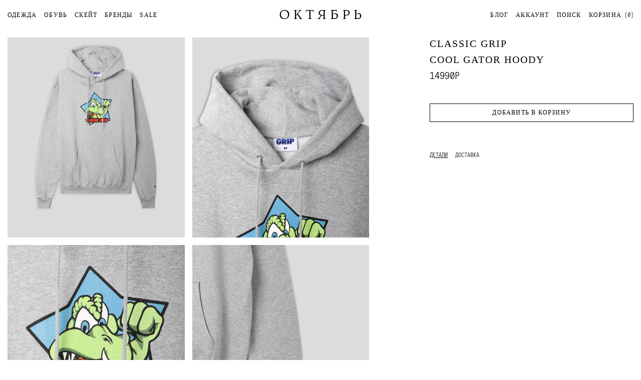

--- FILE ---
content_type: text/html; charset=utf-8
request_url: https://oktyabrskateshop.com/product/cool-gator-hoody?variant=727037465
body_size: 16688
content:
<!DOCTYPE html>
<html>
  <head><link media='print' onload='this.media="all"' rel='stylesheet' type='text/css' href='/served_assets/public/jquery.modal-0c2631717f4ce8fa97b5d04757d294c2bf695df1d558678306d782f4bf7b4773.css'><link media='print' onload='this.media="all"' rel='stylesheet' type='text/css' href='/served_assets/public/jquery.modal-0c2631717f4ce8fa97b5d04757d294c2bf695df1d558678306d782f4bf7b4773.css'><meta data-config="{&quot;product_id&quot;:437881987}" name="page-config" content="" /><meta data-config="{&quot;money_with_currency_format&quot;:{&quot;delimiter&quot;:&quot;&quot;,&quot;separator&quot;:&quot;.&quot;,&quot;format&quot;:&quot;%n%u&quot;,&quot;unit&quot;:&quot;Р&quot;,&quot;show_price_without_cents&quot;:1},&quot;currency_code&quot;:&quot;RUR&quot;,&quot;currency_iso_code&quot;:&quot;RUB&quot;,&quot;default_currency&quot;:{&quot;title&quot;:&quot;Российский рубль&quot;,&quot;code&quot;:&quot;RUR&quot;,&quot;rate&quot;:1.0,&quot;format_string&quot;:&quot;%n%u&quot;,&quot;unit&quot;:&quot;Р&quot;,&quot;price_separator&quot;:&quot;&quot;,&quot;is_default&quot;:true,&quot;price_delimiter&quot;:&quot;&quot;,&quot;show_price_with_delimiter&quot;:false,&quot;show_price_without_cents&quot;:true},&quot;facebook&quot;:{&quot;pixelActive&quot;:false,&quot;currency_code&quot;:&quot;RUB&quot;,&quot;use_variants&quot;:null},&quot;vk&quot;:{&quot;pixel_active&quot;:null,&quot;price_list_id&quot;:null},&quot;new_ya_metrika&quot;:true,&quot;ecommerce_data_container&quot;:&quot;dataLayer&quot;,&quot;common_js_version&quot;:null,&quot;vue_ui_version&quot;:null,&quot;feedback_captcha_enabled&quot;:true,&quot;account_id&quot;:5649225,&quot;hide_items_out_of_stock&quot;:true,&quot;forbid_order_over_existing&quot;:true,&quot;minimum_items_price&quot;:null,&quot;enable_comparison&quot;:true,&quot;locale&quot;:&quot;ru&quot;,&quot;client_group&quot;:null,&quot;consent_to_personal_data&quot;:{&quot;active&quot;:true,&quot;obligatory&quot;:true,&quot;description&quot;:&quot;\u003cp style=\&quot;text-align: center;\&quot;\u003e\u003cspan style=\&quot;font-size: 8pt;\&quot;\u003eЯ ознакомлен и согласен с условиями \u003ca href=\&quot;/page/oferta\&quot; target=\&quot;blank\&quot;\u003eоферты и политики конфиденциальности\u003c/a\u003e.\u003c/span\u003e\u003c/p\u003e&quot;},&quot;recaptcha_key&quot;:&quot;6LfXhUEmAAAAAOGNQm5_a2Ach-HWlFKD3Sq7vfFj&quot;,&quot;recaptcha_key_v3&quot;:&quot;6LcZi0EmAAAAAPNov8uGBKSHCvBArp9oO15qAhXa&quot;,&quot;yandex_captcha_key&quot;:&quot;ysc1_ec1ApqrRlTZTXotpTnO8PmXe2ISPHxsd9MO3y0rye822b9d2&quot;,&quot;checkout_float_order_content_block&quot;:false,&quot;available_products_characteristics_ids&quot;:null,&quot;sber_id_app_id&quot;:&quot;5b5a3c11-72e5-4871-8649-4cdbab3ba9a4&quot;,&quot;theme_generation&quot;:4,&quot;quick_checkout_captcha_enabled&quot;:false,&quot;max_order_lines_count&quot;:500,&quot;sber_bnpl_min_amount&quot;:1000,&quot;sber_bnpl_max_amount&quot;:150000,&quot;counter_settings&quot;:{&quot;data_layer_name&quot;:&quot;dataLayer&quot;,&quot;new_counters_setup&quot;:true,&quot;add_to_cart_event&quot;:true,&quot;remove_from_cart_event&quot;:true,&quot;add_to_wishlist_event&quot;:true,&quot;purchase_event&quot;:true},&quot;site_setting&quot;:{&quot;show_cart_button&quot;:true,&quot;show_service_button&quot;:false,&quot;show_marketplace_button&quot;:false,&quot;show_quick_checkout_button&quot;:true},&quot;warehouses&quot;:[{&quot;id&quot;:4110467,&quot;title&quot;:&quot;219&quot;,&quot;array_index&quot;:0}],&quot;captcha_type&quot;:&quot;google&quot;,&quot;human_readable_urls&quot;:false}" name="shop-config" content="" /><meta name='js-evnvironment' content='production' /><meta name='default-locale' content='ru' /><meta name='insales-redefined-api-methods' content="[]" /><script>dataLayer= []; dataLayer.push({
        event: 'view_item',
        ecommerce: {
          items: [{"item_id":"437881987","item_name":"COOL GATOR HOODY","item_category":"Октябрь Каталог/ОДЕЖДА/ВЕРХ/Худи","price":0}]
         }
      });</script>
<!--InsalesCounter -->
<script type="text/javascript">
(function() {
  if (typeof window.__insalesCounterId !== 'undefined') {
    return;
  }

  try {
    Object.defineProperty(window, '__insalesCounterId', {
      value: 5649225,
      writable: true,
      configurable: true
    });
  } catch (e) {
    console.error('InsalesCounter: Failed to define property, using fallback:', e);
    window.__insalesCounterId = 5649225;
  }

  if (typeof window.__insalesCounterId === 'undefined') {
    console.error('InsalesCounter: Failed to set counter ID');
    return;
  }

  let script = document.createElement('script');
  script.async = true;
  script.src = '/javascripts/insales_counter.js?7';
  let firstScript = document.getElementsByTagName('script')[0];
  firstScript.parentNode.insertBefore(script, firstScript);
})();
</script>
<!-- /InsalesCounter -->
<meta name="csrf-param" content="authenticity_token" />
<meta name="csrf-token" content="eEIIxuZZPdTjrOP1d8o1OObc_D5lm9YP8onPVVno7i3XUDK5maGv_0inHUI3baQEQN3riTS7T3wVmfXHtMQi7Q" /><script>
    mindbox = window.mindbox || function() { mindbox.queue.push(arguments); };
    mindbox.queue = mindbox.queue || [];
    mindbox('create');
</script>
<script src="https://api.mindbox.ru/scripts/v1/tracker.js" async></script>
<!-- meta -->
<meta charset="UTF-8"><title>COOL GATOR HOODY – купить за 14990Р | ОКТЯБРЬ Скейт шоп</title><meta name="description" content="COOL GATOR HOODY Цена - 14990Р Быстрая доставка. Описание, характеристики, отзывы. Смотрите все товары в разделе «Худи». 
">
<meta data-config="{&quot;static-versioned&quot;: &quot;1.38&quot;}" name="theme-meta-data" content="">

<script type="application/ld+json">
{
	"@context": "https://schema.org",
	"@type": "BreadcrumbList",
	"itemListElement": [
	{
		"@type": "ListItem",
		"position": 1,
		"name": "Главная",
		"item": "https://oktyabrskateshop.com"
	},{
					"@type": "ListItem",
					"position": 2,
					"name": "ОДЕЖДА",
					"item": "https://oktyabrskateshop.com/collection/odezhda"
				},{
					"@type": "ListItem",
					"position": 3,
					"name": "ВЕРХ",
					"item": "https://oktyabrskateshop.com/collection/verh"
				},{
					"@type": "ListItem",
					"position": 4,
					"name": "Худи",
					"item": "https://oktyabrskateshop.com/collection/hudi"
				},{
			"@type": "ListItem",
			"position": 5,
			"name": "COOL GATOR HOODY",
			"item": "https://oktyabrskateshop.com/product/cool-gator-hoody"
		}]
}</script>



    <script type="application/ld+json">
    {
        "@context": "https://schema.org/",
        "@type":"Product",
        "name": "COOL GATOR HOODY",
        "description": "",
        "brand": {
          "@type": "Brand",
          "name": "CLASSIC GRIP"
        },"image": "https://static.insales-cdn.com/images/products/1/345/864436569/SS-24_CLASSIC-GRIP_COOL-GATOR-HOODY_HEATHER-GREY_0.jpg",
        "sku": "COOL GATOR HOODY-HEATHER GREY-SS-24",
        "color": "",
        "size": "",
        "offers": [],
      "isRelatedTo": [],
      "isSimilarTo": []
    }
    </script>

<meta name="robots" content="index,follow">
<meta http-equiv="X-UA-Compatible" content="IE=edge,chrome=1">
<meta name="viewport" content="width=device-width, initial-scale=1.0">
<meta name="SKYPE_TOOLBAR" content="SKYPE_TOOLBAR_PARSER_COMPATIBLE">
<meta name="format-detection" content="telephone=no">

<!-- canonical url--><link rel="canonical" href="https://oktyabrskateshop.com/product/cool-gator-hoody">

<style>@import url('https://webfonts.typotheque.com/WF-031785-012454.css');</style>


<!-- rss feed-->
    <meta property="og:title" content="COOL GATOR HOODY">
    <meta property="og:type" content="website">
    <meta property="og:url" content="https://oktyabrskateshop.com/product/cool-gator-hoody">

    
      <meta property="og:image" content="https://static.insales-cdn.com/images/products/1/345/864436569/SS-24_CLASSIC-GRIP_COOL-GATOR-HOODY_HEATHER-GREY_0.jpg">
    




<script src="https://static.insales-cdn.com/assets/1/4858/6656762/1767115254/oktyabr-compiled.js" charset="utf-8"></script>

<!-- icons-->
<!-- icons--><link rel="icon" type="image/svg+xml" sizes="any" href="https://static.insales-cdn.com/files/1/2603/35007019/original/logo__2_.svg">
      <link rel="mask-icon" href="https://static.insales-cdn.com/files/1/2603/35007019/original/logo__2_.svg" color="#76BC21">
      <link rel="apple-touch-icon" href="https://static.insales-cdn.com/files/1/2603/35007019/original/logo__2_.svg"><meta name="msapplication-TileColor" content="#76BC21">
  <meta name="msapplication-TileImage" content="https://static.insales-cdn.com/r/v8MMmGe_xQE/rs:fill-down:144:144:1/q:100/plain/files/1/2603/35007019/original/logo__2_.svg@svg"><style media="screen">

  @supports (content-visibility: hidden) {
    body:not(.settings_loaded) {
      content-visibility: hidden;
    }
  }
  @supports not (content-visibility: hidden) {
    body:not(.settings_loaded) {
      visibility: hidden;
    }
  }
</style>










<style>
:root{
  
  /* header height */
  --header-height:60px;
  
  /*font*/ 
  --base-font-size:1.4rem;
  --h-xxl:6.6rem;
  --h-xl:4.1rem;
  --h-l:2.6rem;
  --t-xl:2.6rem;
  --t-l:1.9rem;
  --rte-l:1.9rem;
  
  --lh:1.2;
  
  --gutter-unit:15px;
  --gutter-unit-xxs:calc(15px / 4);
  --gutter-unit-xs:calc(15px / 3);
  --gutter-unit-s:calc(15px / 2);
  --gutter-unit-sm:calc(15px + (15px / 2));
  --gutter-unit-m:calc(15px * 2);
  --gutter-unit-l:calc(15px * 3);
  --gutter-unit-xl:calc(15px * 4);
  --gutter-unit-xxl:calc(15px * 5);
  
}
  
@media screen and (max-width: 1580px){  
  :root{
    
    /*font*/ 
    --base-font-size:1.4rem; 
    --h-xxl:6.3rem;
    --h-xl:3.8rem;
    --h-l:2.2rem;
    --t-l:1.7rem;
  	--lh:1.2;
  }
}
  
@media screen and (max-width: 1280px){  
  :root{
    
    /*font*/ 
    --base-font-size:1.2rem; 
    --h-xxl:5.5rem;
    --h-xl:2.8rem;
    --h-l:2rem;
    --t-xl:2.6rem;
    --t-l:1.6rem;
  	--lh:1.15;
  }
}
  
@media screen and (max-width: 767px){  
  :root{
    
    /* header height */
    /* --header-height:38px; */
    --header-height:60px;
  
    /*font*/ 
    --base-font-size:1.3rem; 
    --h-xxl:4rem;
    --h-xl:4rem;
    --h-l:2rem;
    --t-xl:2rem;
    --t-l:1.66rem;
  	--lh:1.1;
  
    --gutter-unit:15px;
    --gutter-unit-xxs:calc(15px / 4);
    --gutter-unit-xs:calc(15px / 3);
    --gutter-unit-s:calc(15px / 2);
    --gutter-unit-m:calc(15px * 2);
    --gutter-unit-l:calc(15px * 3);
    --gutter-unit-xl:calc(15px * 4);
    --gutter-unit-xxl:calc(15px * 5);
  
  }
}
</style>
 
 
<meta name="font-static-version" content="5.38"> 
<meta name="system-google-fonts" content=""> 
<link rel="preload" class="font-main" as="style" href="https://static.insales-cdn.com/assets/static-versioned/5.34/static/fonts/PT+Root+UI/stylesheet.css"><link rel="stylesheet" class="font-main" href="https://static.insales-cdn.com/assets/static-versioned/5.34/static/fonts/PT+Root+UI/stylesheet.css" media="print" onload="this.media='all'"><link rel="preload" class="font-main" as="style" href="https://static.insales-cdn.com/assets/static-versioned/5.34/static/fonts/PT+Root+UI/stylesheet.css"><link rel="stylesheet" class="font-main" href="https://static.insales-cdn.com/assets/static-versioned/5.34/static/fonts/PT+Root+UI/stylesheet.css" media="print" onload="this.media='all'"><link rel="preload" as="style" href="https://static.insales-cdn.com/assets/static-versioned/5.38/static/icons/icons-insales-default/style.css"><link rel="stylesheet" href="https://static.insales-cdn.com/assets/static-versioned/5.38/static/icons/icons-insales-default/style.css" media="print" onload="this.media='all'">








<link href="https://static.insales-cdn.com/assets/1/4858/6656762/1767115254/theme.css" rel="stylesheet" type="text/css" onload="document.body.classList.add('settings_loaded');" />
<link href="https://static.insales-cdn.com/assets/1/4858/6656762/1767115254/common.styles.css" rel="stylesheet" type="text/css" />
<link type="text/css" rel="stylesheet" href="https://static.insales-cdn.com/assets/1/4858/6656762/1767115254/app.css" />
<style>
.wbsk-ui-gallery{
  cursor: url(https://static.insales-cdn.com/assets/1/4858/6656762/1767115254/close.svg), auto;
}
</style>



  <meta name='product-id' content='437881987' />
</head>

  <body data-multi-lang="false" data-theme-template="product" data-sidebar-type="sticky" data-sidebar-position="left">


    <div class="page_layout page_layout-clear ">

<header class="mh block-rel block-12/12 ">

      

<script>
  function toAccount(event) {
    event.preventDefault()
    console.log('event')
  }
</script>

<nav class="mh__grid grid grid--f flex row-wrap align-center justify-center cell-l cell-r">
  <button class="cell-l mh__mob-toggle mh__mob-icon js-wbsk-sidebar-mobile-nav__open btn-reset @mobile-tablet__show">
    

<svg xmlns="http://www.w3.org/2000/svg" width="195.79" height="96.48" viewBox="0 0 195.79 96.48">
  <g id="Menu_Mobile-02" transform="translate(0 -50.48)">
    <path id="Path_1" data-name="Path 1" d="M0,50.48H195.79v7.96H0Z"/>
    <path id="Path_2" data-name="Path 2" d="M0,94.74H195.79v7.96H0Z"/>
    <path id="Path_3" data-name="Path 3" d="M0,139H195.79v7.96H0Z"/>
  </g>
</svg>


  </button>
  <a href="/cart_items" class="cell-r mh__cart-toggle mh__mob-icon @mobile-tablet__show">
    <div class="flex row-wrap align-center justify-right">
      
<svg id="Cartt_Mobile-03" xmlns="http://www.w3.org/2000/svg" width="225" height="189.92" viewBox="0 0 225 189.92">
  <g id="Group_1" data-name="Group 1">
    <path id="Path_4" data-name="Path 4" d="M35.05,163.02H155.41L191.84,8H225V0H185.5L149.07,155.02H35.05Z"/>
  </g>
  <g id="Group_2" data-name="Group 2">
    <path id="Path_5" data-name="Path 5" d="M0,29.7H186.27l-22.7,97.28H22.72Zm176.19,8H10.08l18.98,81.28H157.21Z"/>
  </g>
  <g id="Group_3" data-name="Group 3">
    <rect id="Rectangle_1" data-name="Rectangle 1" width="8" height="89.28" transform="translate(88.76 33.7)"/>
  </g>
  <g id="Group_4" data-name="Group 4">
    <rect id="Rectangle_2" data-name="Rectangle 2" width="8" height="90.02" transform="matrix(0.992, -0.128, 0.128, 0.992, 44.957, 34.215)"/>
  </g>
  <g id="Group_5" data-name="Group 5">
    <rect id="Rectangle_3" data-name="Rectangle 3" width="90.02" height="8" transform="matrix(0.128, -0.992, 0.992, 0.128, 119.921, 122.458)"/>
  </g>
  <g id="Group_6" data-name="Group 6">
    <rect id="Rectangle_4" data-name="Rectangle 4" width="154.58" height="8" transform="translate(15.47 74.34)"/>
  </g>
  <g id="Group_7" data-name="Group 7">
    <path id="Path_6" data-name="Path 6" d="M125.6,172.47a17.45,17.45,0,1,1,17.45,17.45A17.472,17.472,0,0,1,125.6,172.47Zm8,0a9.45,9.45,0,1,0,9.45-9.45A9.462,9.462,0,0,0,133.6,172.47Z"/>
  </g>
  <g id="Group_8" data-name="Group 8">
    <path id="Path_7" data-name="Path 7" d="M17.6,172.47a17.45,17.45,0,1,1,17.45,17.45A17.472,17.472,0,0,1,17.6,172.47Zm8,0a9.45,9.45,0,1,0,9.45-9.45A9.462,9.462,0,0,0,25.6,172.47Z"/>
  </g>
</svg>


      <span class="cell-l--s">[<span class="wbsk-cart__cart-count">0</span>]</span>
    </div>
  </a>
  <ul class="block-6/12 flex row-wrap align-center justify-left @mobile-tablet__hide ">
    

      <li class="mh__link-wrap mh__dd-has-child cell-r--m @mobile-large__cell-r ">            
        <a class="mh__link f-as ls-m t-ucase" href="/collection/odezhda">ОДЕЖДА</a>
        
          <div class="mh__dd-container">
  
  <div class="nw-mobile-menu-dd-i">

    <div class="grid grid--f flex row-wrap align-top justify-space nw-mobile-menu-inner">
      
      <div class="nw-inner-rows block-8/12 flex row-wrap align-top justify-left cell-l cell-r  @mobile-tablet__cell-l--none @mobile-tablet__cell-r--none @mobile-tablet__block-6/12 @mobile-mobile__block-12/12">
        
        
          

        <ul t="ВЕРХ"
          class="dd__list cell-r row flex-eq-blocks @mobile-tablet__cell-r__none @mobile-tablet__block-12/12 @mobile-tablet__row--m @mobile-mobile__flex-eq-blocks--none">
          <li>
            <a href="/collection/verh">
              <h3 class="h-reset t-ucase row @mobile-tablet__row--none">ВЕРХ</h3>
            </a>
          </li>

          
          
          
          <li>
            <a class="d-block ct--xs" href="/collection/futbolki">Футболки</a>
          </li>


          
          
          
          
          <li>
            <a class="d-block ct--xs" href="/collection/longslivy">Лонгсливы</a>
          </li>


          
          
          
          
          <li>
            <a class="d-block ct--xs" href="/collection/hudi">Худи</a>
          </li>


          
          
          
          
          <li>
            <a class="d-block ct--xs" href="/collection/tolstovki">Толстовки</a>
          </li>


          
          
          
          
          <li>
            <a class="d-block ct--xs" href="/collection/svitera">Свитера</a>
          </li>


          
          
          
          
          <li>
            <a class="d-block ct--xs" href="/collection/rubashki">Рубашки</a>
          </li>


          
          
          
          
          <li>
            <a class="d-block ct--xs" href="/collection/polo">Поло</a>
          </li>


          
          
        </ul>
          



        
          

        <ul t="НИЗ"
          class="dd__list cell-r row flex-eq-blocks @mobile-tablet__cell-r__none @mobile-tablet__block-12/12 @mobile-tablet__row--m @mobile-mobile__flex-eq-blocks--none">
          <li>
            <a href="/collection/katalog-2-a6a567">
              <h3 class="h-reset t-ucase row @mobile-tablet__row--none">НИЗ</h3>
            </a>
          </li>

          
          
          
          <li>
            <a class="d-block ct--xs" href="/collection/dzhinsy">Джинсы</a>
          </li>


          
          
          
          
          <li>
            <a class="d-block ct--xs" href="/collection/bryuki">Брюки</a>
          </li>


          
          
          
          
          <li>
            <a class="d-block ct--xs" href="/collection/shorty">Шорты</a>
          </li>


          
          
        </ul>
          



        
          

        <ul t="АКСЕССУАРЫ"
          class="dd__list cell-r row flex-eq-blocks @mobile-tablet__cell-r__none @mobile-tablet__block-12/12 @mobile-tablet__row--m @mobile-mobile__flex-eq-blocks--none">
          <li>
            <a href="/collection/aksessuary">
              <h3 class="h-reset t-ucase row @mobile-tablet__row--none">АКСЕССУАРЫ</h3>
            </a>
          </li>

          
          
          
          <li>
            <a class="d-block ct--xs" href="/collection/shapki">Шапки</a>
          </li>


          
          
          
          
          <li>
            <a class="d-block ct--xs" href="/collection/kepki">Кепки</a>
          </li>


          
          
          
          
          <li>
            <a class="d-block ct--xs" href="/collection/sumki">Сумки</a>
          </li>


          
          
          
          
          <li>
            <a class="d-block ct--xs" href="/collection/noski">Носки</a>
          </li>


          
          
          
          
          <li>
            <a class="d-block ct--xs" href="/collection/ochki">Очки</a>
          </li>


          
          
          
          
          <li>
            <a class="d-block ct--xs" href="/collection/podarki">Подарки</a>
          </li>


          
          
        </ul>
          



        
        

        
      </div>
      
  
  
      <!-- <div class="nw-inner-rows-img block-4/12 cell-l cell-r flex row-wrap align-top justify-space @mobile-tablet__cell-l--none @mobile-tablet__cell-r--none @mobile-tablet__block-6/12 @mobile-mobile__block-12/12">
      
  

          <a class="cell-r--s block-5/12" href="https://oktyabrskateshop.com/collection/odezhda/collection.products[3].first_image">
          <div class="block-12/12 row--s far-image far-image--portrait block-rel">
        <img class="block-12/12 d-block lazyloaded" src="https://static.insales-cdn.com/r/EcUodxjwQ8E/rs:fit:800:0:1/plain/images/products/1/6457/2674817337/HO-25_CARHARTT-WIP_I036003_BLACK_0.jpg@webp" alt="collection.products[3].title"></div>
        <p class="block-rel">Смотреть 111 </p>
        </a>

        

          <a class="cell-r--s block-5/12" href="https://oktyabrskateshop.com/collection/odezhda/collection.products[0].first_image">
            <div class="block-12/12 row--s far-image far-image--portrait block-rel">
        <img  class="block-12/12 d-block  lazyloaded" src="https://static.insales-cdn.com/r/nIH_PEe2A8w/rs:fit:800:0:1/plain/images/products/1/6985/2674817865/HO-25_CARHARTT-WIP_I036273_BLUE-_RIGID__0.jpg@webp" alt="collection.products[0].title">
                   <p class="block-rel row--s ">Смотреть 222 </p>

            </div> 

          </a>
        
      
      </div>
  
  
  
    </div> -->
  </div>
</div>

        
      </li>
    

      <li class="mh__link-wrap mh__dd-has-child cell-r--m @mobile-large__cell-r ">            
        <a class="mh__link f-as ls-m t-ucase" href="/collection/obuv">ОБУВЬ</a>
        
      </li>
    

      <li class="mh__link-wrap mh__dd-has-child cell-r--m @mobile-large__cell-r ">            
        <a class="mh__link f-as ls-m t-ucase" href="/collection/skeyt">СКЕЙТ</a>
        
          <div class="mh__dd-container">
  
  <div class="nw-mobile-menu-dd-i">

    <div class="grid grid--f flex row-wrap align-top justify-space nw-mobile-menu-inner">
      
      <div class="nw-inner-rows block-8/12 flex row-wrap align-top justify-left cell-l cell-r  @mobile-tablet__cell-l--none @mobile-tablet__cell-r--none @mobile-tablet__block-6/12 @mobile-mobile__block-12/12">
        
        
          


        



        
          


        



        
          


        



        
          


        



        
          


        



        
        
            <ul t="" class="dd__list cell-r row flex-eq-blocks @mobile-tablet__cell-r__none @mobile-tablet__block-12/12 @mobile-tablet__row--m @mobile-mobile__flex-eq-blocks--none">
        
             <li>
              <a class="d-block ct--xs" href="/collection/doski">Доски</a>
            </li>
          
             <li>
              <a class="d-block ct--xs" href="/collection/zhelezo">Железо</a>
            </li>
          
             <li>
              <a class="d-block ct--xs" href="/collection/kolesa">Колеса</a>
            </li>
          
             <li>
              <a class="d-block ct--xs" href="/collection/knigi-i-zhurnaly">Книги и журналы</a>
            </li>
          
             <li>
              <a class="d-block ct--xs" href="/collection/nazhdaki">Наждаки</a>
            </li>
          

        </ul>
      

        
      </div>
      
  
  
      <!-- <div class="nw-inner-rows-img block-4/12 cell-l cell-r flex row-wrap align-top justify-space @mobile-tablet__cell-l--none @mobile-tablet__cell-r--none @mobile-tablet__block-6/12 @mobile-mobile__block-12/12">
      
  

          <a class="cell-r--s block-5/12" href="https://oktyabrskateshop.com/collection/skeyt/collection.products[3].first_image">
          <div class="block-12/12 row--s far-image far-image--portrait block-rel">
        <img class="block-12/12 d-block lazyloaded" src="https://static.insales-cdn.com/r/RQg-ecFTLHY/rs:fit:800:0:1/plain/images/products/1/193/2621808833/AW-25_WKND-SKATEBOARDS_W3250108_MULTI_0.jpg@webp" alt="collection.products[3].title"></div>
        <p class="block-rel">Смотреть 111 </p>
        </a>

        

          <a class="cell-r--s block-5/12" href="https://oktyabrskateshop.com/collection/skeyt/collection.products[0].first_image">
            <div class="block-12/12 row--s far-image far-image--portrait block-rel">
        <img  class="block-12/12 d-block  lazyloaded" src="https://static.insales-cdn.com/r/Jf9_CcOGgnk/rs:fit:800:0:1/plain/images/products/1/4945/2621805393/AW-25_HOCKEY_WAITING_DIEGO_TODD_825_MULTICOLOR_0.jpg@webp" alt="collection.products[0].title">
                   <p class="block-rel row--s ">Смотреть 222 </p>

            </div> 

          </a>
        
      
      </div>
  
  
  
    </div> -->
  </div>
</div>

        
      </li>
    

      <li class="mh__link-wrap mh__dd-has-child cell-r--m @mobile-large__cell-r ">            
        <a class="mh__link f-as ls-m t-ucase" href="/page/brands">БРЕНДЫ</a>
        
          <div class="mh__dd-container">
  
  <div class="nw-mobile-menu-dd-i">

    <div class="grid grid--f flex row-wrap align-top justify-space nw-mobile-menu-inner">
      
      <div class="nw-inner-rows block-8/12 flex row-wrap align-top justify-left cell-l cell-r  @mobile-tablet__cell-l--none @mobile-tablet__cell-r--none @mobile-tablet__block-6/12 @mobile-mobile__block-12/12">
        
        
          

        <ul t="ОДЕЖДА"
          class="dd__list cell-r row flex-eq-blocks @mobile-tablet__cell-r__none @mobile-tablet__block-12/12 @mobile-tablet__row--m @mobile-mobile__flex-eq-blocks--none">
          <li>
            <a href="/collection/odezhda-2">
              <h3 class="h-reset t-ucase row @mobile-tablet__row--none">ОДЕЖДА</h3>
            </a>
          </li>

          
          
          
          <li>
            <a class="d-block ct--xs" href="/collection/gx1000">GX1000</a>
          </li>


          
          
          
          
          <li>
            <a class="d-block ct--xs" href="/collection/obey">Obey</a>
          </li>


          
          
          
          
          <li>
            <a class="d-block ct--xs" href="/collection/hockey">Hockey</a>
          </li>


          
          
          
          
          <li>
            <a class="d-block ct--xs" href="/collection/sci-fi-fantasy">Sci-Fi Fantasy</a>
          </li>


          
          
          
          
          <li>
            <a class="d-block ct--xs" href="/collection/carhartt-wip">Carhartt WIP</a>
          </li>


          
          
          
          
          <li>
            <a class="d-block ct--xs" href="/collection/nancy">Nancy</a>
          </li>


          
          
          
          
          <li>
            <a class="d-block ct--xs" href="/collection/pop-trading-company">Pop Trading Company</a>
          </li>


          
          
          
          
          <li>
            <a class="d-block ct--xs" href="/collection/civilist">Civilist</a>
          </li>


          
          
        </ul>
          



        
          

        <ul t="СКЕЙТ"
          class="dd__list cell-r row flex-eq-blocks @mobile-tablet__cell-r__none @mobile-tablet__block-12/12 @mobile-tablet__row--m @mobile-mobile__flex-eq-blocks--none">
          <li>
            <a href="/collection/skeyt-2">
              <h3 class="h-reset t-ucase row @mobile-tablet__row--none">СКЕЙТ</h3>
            </a>
          </li>

          
          
          
          <li>
            <a class="d-block ct--xs" href="/collection/hockey-2">Hockey</a>
          </li>


          
          
          
          
          <li>
            <a class="d-block ct--xs" href="/collection/pop-trading-company-2">Pop Trading Company</a>
          </li>


          
          
          
          
          <li>
            <a class="d-block ct--xs" href="/collection/gx1000-2">GX1000</a>
          </li>


          
          
          
          
          <li>
            <a class="d-block ct--xs" href="/collection/fucking-awesome">Fucking Awesome</a>
          </li>


          
          
          
          
          <li>
            <a class="d-block ct--xs" href="/collection/wknd-skateboards">WKND Skateboards</a>
          </li>


          
          
        </ul>
          



        
        

        
      </div>
      
  
  
      <!-- <div class="nw-inner-rows-img block-4/12 cell-l cell-r flex row-wrap align-top justify-space @mobile-tablet__cell-l--none @mobile-tablet__cell-r--none @mobile-tablet__block-6/12 @mobile-mobile__block-12/12">
      
  

          <a class="cell-r--s block-5/12" href="https://oktyabrskateshop.com/collection/brands/collection.products[3].first_image">
          <div class="block-12/12 row--s far-image far-image--portrait block-rel">
        <img class="block-12/12 d-block lazyloaded" src="https://static.insales-cdn.com/r/1twqJCdW8zU/rs:fit:800:0:1/plain/images/products/1/80/862142544/SS-23_OBEY_121800531_STONE-WASH-INDIGO_0.jpg@webp" alt="collection.products[3].title"></div>
        <p class="block-rel">Смотреть 111 </p>
        </a>

        

          <a class="cell-r--s block-5/12" href="https://oktyabrskateshop.com/collection/brands/collection.products[0].first_image">
            <div class="block-12/12 row--s far-image far-image--portrait block-rel">
        <img  class="block-12/12 d-block  lazyloaded" src="https://static.insales-cdn.com/r/7q5dGjo6MkU/rs:fit:800:0:1/plain/images/products/1/911/862135183/AW-23_STUSSY_1110197_CHARCOAL_0.jpg@webp" alt="collection.products[0].title">
                   <p class="block-rel row--s ">Смотреть 222 </p>

            </div> 

          </a>
        
      
      </div>
  
  
  
    </div> -->
  </div>
</div>

        
      </li>
    

      <li class="mh__link-wrap mh__dd-has-child ">            
        <a class="mh__link f-as ls-m t-ucase" href="/collection/sale">SALE</a>
        
      </li>
    
  </ul>
  <a class="block-abc tac mh__logo" href="/">
    

<svg xmlns="http://www.w3.org/2000/svg" width="518.12" height="58.01" viewBox="0 0 518.12 58.01">
  <g id="logo" transform="translate(-161.89 -268.64)">
    <path id="Path_1" data-name="Path 1" d="M214.92,298.17c0-15.22-11.16-25.54-24.3-25.54-13.07,0-21.32,10.7-21.32,24.1,0,15.14,11.54,25.99,23.69,25.99,14.9,0,21.93-10.55,21.93-24.55m-53.03,0c0-16.65,13.68-29.53,30.26-29.53,17.81,0,30.11,11.07,30.11,27.8,0,17.47-11.77,30.21-30.79,30.21-16.13-.01-29.58-10.71-29.58-28.48" fill="#010202"/>
    <path id="Path_2" data-name="Path 2" d="M304.94,324.91v.98H285.76v-.98a9.289,9.289,0,0,0,5.27-3.16L272.84,297.8l-6.95,8.29V320.7c1.53,2.41,3.67,3.47,6.57,4.22v.98H252.13v-.98c2.91-.75,4.97-1.81,6.5-4.22V274.6c-1.53-2.41-3.59-3.47-6.5-4.22v-.98h20.33v.98c-2.9.75-5.04,1.81-6.57,4.22v27.34l21.78-28.55a8.852,8.852,0,0,0-5.12-3.01v-.98h19.03v.98a26.415,26.415,0,0,0-13.37,8.89l-11.23,13.56,17.58,23.2c3.04,3.98,7.25,7.52,10.38,8.88" fill="#010202"/>
    <path id="Path_3" data-name="Path 3" d="M376.09,269.39l4.59,12.28-.84.45c-3.59-4.67-5.96-7.08-10.32-9.11H357.37v47.68c1.53,2.41,4.05,3.46,6.95,4.22v.98H343.08v-.98c2.9-.76,5.35-1.81,6.88-4.22V273.01H337.8c-4.43,2.03-6.73,4.45-10.31,9.11l-.84-.45,4.58-12.28Z" fill="#010202"/>
    <path id="Path_4" data-name="Path 4" d="M440.97,300.73V273.54H434.7c-11.77,0-18.26,4.9-18.26,13.18,0,9.49,7.18,14.01,18.64,14.01ZM436,269.39h18.72v.98c-3.06.76-5.27,1.88-6.65,4.37v45.8c1.53,2.56,3.67,3.62,6.65,4.37v.98H434.4v-.98c3.06-.75,5.2-1.96,6.57-4.37V304.72h-7.64a34.026,34.026,0,0,1-5.65-.38l-12.3,17.32a9.711,9.711,0,0,0,5.12,3.24v.98H402v-.98a23.714,23.714,0,0,0,12.53-9.49l8.48-11.9c-7.87-2.11-13.91-6.93-13.91-15.82,0-12.95,12.23-18.3,26.9-18.3" fill="#010202"/>
    <path id="Path_5" data-name="Path 5" d="M499.81,297.64v24.1h10.08c8.1,0,14.29-4.89,14.29-14.09,0-9.11-4.97-13.48-12.3-13.48a19.9,19.9,0,0,0-12.07,3.47m-13.76-28.25h37.37l3.9,10.77-.84.45c-2.83-3.54-4.59-5.2-8.48-7.08H499.81V295.9a21.875,21.875,0,0,1,14.36-6.03c10.55,0,17.35,5.8,17.35,16.35,0,11.9-9.63,19.66-20.78,19.66H486.06v-.98c2.9-.76,4.97-1.81,6.49-4.22v-46.1c-1.45-2.41-3.59-3.54-6.49-4.22v-.97Z" fill="#010202"/>
    <path id="Path_6" data-name="Path 6" d="M576.76,273.53v27.12h5.42c10.93,0,16.89-5.12,16.89-14.09,0-8.59-4.89-13.03-19.03-13.03Zm-13.75-4.14h18.64c15.06,0,24.76,4.29,24.76,16.35,0,13.18-12.84,18.98-25.06,18.98h-4.59v15.97c1.53,2.49,3.97,3.54,6.8,4.22v.98H563v-.98c2.9-.76,4.97-1.81,6.5-4.22v-46.1c-1.45-2.41-3.59-3.54-6.5-4.22v-.98Z" fill="#010202"/>
    <path id="Path_7" data-name="Path 7" d="M648.29,297.26v24.48h10.09c8.18,0,14.29-5.42,14.29-14.61,0-9.11-5.04-13.33-12.3-13.33a19.9,19.9,0,0,0-12.08,3.46m-13.76-27.87h20.33v.98c-2.9.68-5.12,1.73-6.57,4.22v20.94a21.879,21.879,0,0,1,14.37-6.03c10.55,0,17.35,5.65,17.35,16.2,0,11.9-9.55,20.19-20.78,20.19H634.55v-.98c2.9-.76,4.97-1.81,6.49-4.22v-46.1c-1.45-2.41-3.59-3.54-6.49-4.22v-.98Z" fill="#010202"/>
  </g>
</svg>


  </a>
  <ul class="block-6/12 flex row-wrap align-center justify-right @mobile-tablet__hide">
    <li class="cell-l--m mh__link-wrap @mobile-large__cell-l">
      <a class="mh__link f-as  ls-m t-ucase" href="/blogs/blog">Блог</a>
    </li>
    <li class="cell-l--m mh__link-wrap @mobile-large__cell-l">
      <a
        onclick="toAccount"
        class="mh__link f-as ls-m t-ucase"
        href="/page/account">Аккаунт</a>
    </li>
    <li class="cell-l--m mh__link-wrap  @mobile-large__cell-l">
      <a class="mh__link f-as ls-m t-ucase js-wbsk-search-toggle" href="/search">Поиск</a>
    </li>
    <li class="cell-l--m mh__link-wrap @mobile-large__cell-l">
      <a href="/cart_items">
        <span class="mh__link f-as ls-m t-ucase">Корзина</span>
        [<span class="wbsk-cart__cart-count">0</span>]</a>
    </li>
  </ul>
</nav>

<div class="@mobile-tablet__show">
  <div class="wbsk-ui-sidebar js-wbsk-sidebar-mobile-nav">
  <form action="/search" class="@mobile-tablet__show wbsk-search-bar bg-grey">
  <input class="reset-input wbsk-search-bar__input " name="q" placeholder="Поиск">
  <input type="hidden" name="type" value="product" />
</form>
<script>
  $(function () {
    // var $body = $('body')
    // window.addEventListener('scroll', function () {

    //   if (window.innerWidth <= 1024) {
    //     var distanceFromTop = window.scrollY || window.pageYOffset || document.body.scrollTop + (document.documentElement && document.documentElement.scrollTop || 0)
    //     if (distanceFromTop > 30 && !$body.hasClass('hide-search')) {
    //       $body.addClass('hide-search')
    //     } else if(distanceFromTop <= 30 && $body.hasClass('hide-search')) {
    //       $body.removeClass('hide-search')
    //     }
    //   }
    // })
  });
</script>
  <span class="wbsk-ui-mask wbsk-ui-sidebar__close"></span>
  <div class="wbsk-ui-sidebar__container wbsk-ui-sidebar__container--fw bg-white ">
    <div class="cell-l cell-r nw-mobile-menu"><div class="block-rel mob-nav">
        <button test class="btn-reset wbsk-ui-sidebar__close t-ucase mob-nav__close lh-reset">Закрыть</button>
        <ul class="">
          
            <li class="cb--m nw-mobile-mbtn">
              
              <a class="f-as t-ucase l-l ls-m js-mob-nav__has-child" href="/collection/odezhda">
                <span>ОДЕЖДА</span></a>
                <!-- 
                  

<svg height="12" viewBox="0 0 5 9">
  <path d="M0.419,9.000 L0.003,8.606 L4.164,4.500 L0.003,0.394 L0.419,0.000 L4.997,4.500 L0.419,9.000 Z" />
</svg>

 -->
              
                <div class="mob-nav__dd-container nw-mobile-menu-dd">
  
  <button class="btn-reset t-ucase mob-nav__dd-close js-mob-nav__dd-close">Назад</button>
  
  <div class="nw-mobile-menu-dd-i">

    <div class="grid grid--f flex row-wrap align-top justify-space nw-mobile-menu-inner">
      
      <div class="nw-inner-rows block-8/12 flex row-wrap align-top justify-left cell-l cell-r  @mobile-tablet__cell-l--none @mobile-tablet__cell-r--none @mobile-tablet__block-6/12 @mobile-mobile__block-12/12">
        
        
          

        <ul t="ВЕРХ"
          class="dd__list cell-r row flex-eq-blocks @mobile-tablet__cell-r__none @mobile-tablet__block-12/12 @mobile-tablet__row--m @mobile-mobile__flex-eq-blocks--none">
          <li>
            <a href="/collection/verh">
              <h3 class="h-reset t-ucase row @mobile-tablet__row--none">ВЕРХ</h3>
            </a>
          </li>

          
          
          
          <li>
            <a class="d-block ct--xs" href="/collection/futbolki">Футболки</a>
          </li>


          
          
          
          
          <li>
            <a class="d-block ct--xs" href="/collection/longslivy">Лонгсливы</a>
          </li>


          
          
          
          
          <li>
            <a class="d-block ct--xs" href="/collection/hudi">Худи</a>
          </li>


          
          
          
          
          <li>
            <a class="d-block ct--xs" href="/collection/tolstovki">Толстовки</a>
          </li>


          
          
          
          
          <li>
            <a class="d-block ct--xs" href="/collection/svitera">Свитера</a>
          </li>


          
          
          
          
          <li>
            <a class="d-block ct--xs" href="/collection/rubashki">Рубашки</a>
          </li>


          
          
          
          
          <li>
            <a class="d-block ct--xs" href="/collection/polo">Поло</a>
          </li>


          
          
        </ul>
          



        
          

        <ul t="НИЗ"
          class="dd__list cell-r row flex-eq-blocks @mobile-tablet__cell-r__none @mobile-tablet__block-12/12 @mobile-tablet__row--m @mobile-mobile__flex-eq-blocks--none">
          <li>
            <a href="/collection/katalog-2-a6a567">
              <h3 class="h-reset t-ucase row @mobile-tablet__row--none">НИЗ</h3>
            </a>
          </li>

          
          
          
          <li>
            <a class="d-block ct--xs" href="/collection/dzhinsy">Джинсы</a>
          </li>


          
          
          
          
          <li>
            <a class="d-block ct--xs" href="/collection/bryuki">Брюки</a>
          </li>


          
          
          
          
          <li>
            <a class="d-block ct--xs" href="/collection/shorty">Шорты</a>
          </li>


          
          
        </ul>
          



        
          

        <ul t="АКСЕССУАРЫ"
          class="dd__list cell-r row flex-eq-blocks @mobile-tablet__cell-r__none @mobile-tablet__block-12/12 @mobile-tablet__row--m @mobile-mobile__flex-eq-blocks--none">
          <li>
            <a href="/collection/aksessuary">
              <h3 class="h-reset t-ucase row @mobile-tablet__row--none">АКСЕССУАРЫ</h3>
            </a>
          </li>

          
          
          
          <li>
            <a class="d-block ct--xs" href="/collection/shapki">Шапки</a>
          </li>


          
          
          
          
          <li>
            <a class="d-block ct--xs" href="/collection/kepki">Кепки</a>
          </li>


          
          
          
          
          <li>
            <a class="d-block ct--xs" href="/collection/sumki">Сумки</a>
          </li>


          
          
          
          
          <li>
            <a class="d-block ct--xs" href="/collection/noski">Носки</a>
          </li>


          
          
          
          
          <li>
            <a class="d-block ct--xs" href="/collection/ochki">Очки</a>
          </li>


          
          
          
          
          <li>
            <a class="d-block ct--xs" href="/collection/podarki">Подарки</a>
          </li>


          
          
        </ul>
          



        
        

        
      </div>
      
  
  
      <!-- <div class="nw-inner-rows-img block-4/12 cell-l cell-r flex row-wrap align-top justify-space @mobile-tablet__cell-l--none @mobile-tablet__cell-r--none @mobile-tablet__block-6/12 @mobile-mobile__block-12/12">
      
  

          <a class="cell-r--s block-5/12" href="https://oktyabrskateshop.com/collection/odezhda/collection.products[3].first_image">
          <div class="block-12/12 row--s far-image far-image--portrait block-rel">
        <img class="block-12/12 d-block lazyloaded" src="https://static.insales-cdn.com/r/EcUodxjwQ8E/rs:fit:800:0:1/plain/images/products/1/6457/2674817337/HO-25_CARHARTT-WIP_I036003_BLACK_0.jpg@webp" alt="collection.products[3].title"></div>
        <p class="block-rel">Смотреть 111 </p>
        </a>

        

          <a class="cell-r--s block-5/12" href="https://oktyabrskateshop.com/collection/odezhda/collection.products[0].first_image">
            <div class="block-12/12 row--s far-image far-image--portrait block-rel">
        <img  class="block-12/12 d-block  lazyloaded" src="https://static.insales-cdn.com/r/nIH_PEe2A8w/rs:fit:800:0:1/plain/images/products/1/6985/2674817865/HO-25_CARHARTT-WIP_I036273_BLUE-_RIGID__0.jpg@webp" alt="collection.products[0].title">
                   <p class="block-rel row--s ">Смотреть 222 </p>

            </div> 

          </a>
        
      
      </div>
  
  
  
    </div> -->
  </div>
</div>

              
            </li>
          
            <li class="cb--m nw-mobile-mbtn">
              
              <a class="f-as t-ucase l-l ls-m " href="/collection/obuv">
                <span>ОБУВЬ</span></a>
                <!--  -->
              
            </li>
          
            <li class="cb--m nw-mobile-mbtn">
              
              <a class="f-as t-ucase l-l ls-m js-mob-nav__has-child" href="/collection/skeyt">
                <span>СКЕЙТ</span></a>
                <!-- 
                  

<svg height="12" viewBox="0 0 5 9">
  <path d="M0.419,9.000 L0.003,8.606 L4.164,4.500 L0.003,0.394 L0.419,0.000 L4.997,4.500 L0.419,9.000 Z" />
</svg>

 -->
              
                <div class="mob-nav__dd-container nw-mobile-menu-dd">
  
  <button class="btn-reset t-ucase mob-nav__dd-close js-mob-nav__dd-close">Назад</button>
  
  <div class="nw-mobile-menu-dd-i">

    <div class="grid grid--f flex row-wrap align-top justify-space nw-mobile-menu-inner">
      
      <div class="nw-inner-rows block-8/12 flex row-wrap align-top justify-left cell-l cell-r  @mobile-tablet__cell-l--none @mobile-tablet__cell-r--none @mobile-tablet__block-6/12 @mobile-mobile__block-12/12">
        
        
          


        



        
          


        



        
          


        



        
          


        



        
          


        



        
        
            <ul t="" class="dd__list cell-r row flex-eq-blocks @mobile-tablet__cell-r__none @mobile-tablet__block-12/12 @mobile-tablet__row--m @mobile-mobile__flex-eq-blocks--none">
        
             <li>
              <a class="d-block ct--xs" href="/collection/doski">Доски</a>
            </li>
          
             <li>
              <a class="d-block ct--xs" href="/collection/zhelezo">Железо</a>
            </li>
          
             <li>
              <a class="d-block ct--xs" href="/collection/kolesa">Колеса</a>
            </li>
          
             <li>
              <a class="d-block ct--xs" href="/collection/knigi-i-zhurnaly">Книги и журналы</a>
            </li>
          
             <li>
              <a class="d-block ct--xs" href="/collection/nazhdaki">Наждаки</a>
            </li>
          

        </ul>
      

        
      </div>
      
  
  
      <!-- <div class="nw-inner-rows-img block-4/12 cell-l cell-r flex row-wrap align-top justify-space @mobile-tablet__cell-l--none @mobile-tablet__cell-r--none @mobile-tablet__block-6/12 @mobile-mobile__block-12/12">
      
  

          <a class="cell-r--s block-5/12" href="https://oktyabrskateshop.com/collection/skeyt/collection.products[3].first_image">
          <div class="block-12/12 row--s far-image far-image--portrait block-rel">
        <img class="block-12/12 d-block lazyloaded" src="https://static.insales-cdn.com/r/RQg-ecFTLHY/rs:fit:800:0:1/plain/images/products/1/193/2621808833/AW-25_WKND-SKATEBOARDS_W3250108_MULTI_0.jpg@webp" alt="collection.products[3].title"></div>
        <p class="block-rel">Смотреть 111 </p>
        </a>

        

          <a class="cell-r--s block-5/12" href="https://oktyabrskateshop.com/collection/skeyt/collection.products[0].first_image">
            <div class="block-12/12 row--s far-image far-image--portrait block-rel">
        <img  class="block-12/12 d-block  lazyloaded" src="https://static.insales-cdn.com/r/Jf9_CcOGgnk/rs:fit:800:0:1/plain/images/products/1/4945/2621805393/AW-25_HOCKEY_WAITING_DIEGO_TODD_825_MULTICOLOR_0.jpg@webp" alt="collection.products[0].title">
                   <p class="block-rel row--s ">Смотреть 222 </p>

            </div> 

          </a>
        
      
      </div>
  
  
  
    </div> -->
  </div>
</div>

              
            </li>
          
            <li class="cb--m nw-mobile-mbtn">
              
              <a class="f-as t-ucase l-l ls-m js-mob-nav__has-child" href="/page/brands">
                <span>БРЕНДЫ</span></a>
                <!-- 
                  

<svg height="12" viewBox="0 0 5 9">
  <path d="M0.419,9.000 L0.003,8.606 L4.164,4.500 L0.003,0.394 L0.419,0.000 L4.997,4.500 L0.419,9.000 Z" />
</svg>

 -->
              
                <div class="mob-nav__dd-container nw-mobile-menu-dd">
  
  <button class="btn-reset t-ucase mob-nav__dd-close js-mob-nav__dd-close">Назад</button>
  
  <div class="nw-mobile-menu-dd-i">

    <div class="grid grid--f flex row-wrap align-top justify-space nw-mobile-menu-inner">
      
      <div class="nw-inner-rows block-8/12 flex row-wrap align-top justify-left cell-l cell-r  @mobile-tablet__cell-l--none @mobile-tablet__cell-r--none @mobile-tablet__block-6/12 @mobile-mobile__block-12/12">
        
        
          

        <ul t="ОДЕЖДА"
          class="dd__list cell-r row flex-eq-blocks @mobile-tablet__cell-r__none @mobile-tablet__block-12/12 @mobile-tablet__row--m @mobile-mobile__flex-eq-blocks--none">
          <li>
            <a href="/collection/odezhda-2">
              <h3 class="h-reset t-ucase row @mobile-tablet__row--none">ОДЕЖДА</h3>
            </a>
          </li>

          
          
          
          <li>
            <a class="d-block ct--xs" href="/collection/gx1000">GX1000</a>
          </li>


          
          
          
          
          <li>
            <a class="d-block ct--xs" href="/collection/obey">Obey</a>
          </li>


          
          
          
          
          <li>
            <a class="d-block ct--xs" href="/collection/hockey">Hockey</a>
          </li>


          
          
          
          
          <li>
            <a class="d-block ct--xs" href="/collection/sci-fi-fantasy">Sci-Fi Fantasy</a>
          </li>


          
          
          
          
          <li>
            <a class="d-block ct--xs" href="/collection/carhartt-wip">Carhartt WIP</a>
          </li>


          
          
          
          
          <li>
            <a class="d-block ct--xs" href="/collection/nancy">Nancy</a>
          </li>


          
          
          
          
          <li>
            <a class="d-block ct--xs" href="/collection/pop-trading-company">Pop Trading Company</a>
          </li>


          
          
          
          
          <li>
            <a class="d-block ct--xs" href="/collection/civilist">Civilist</a>
          </li>


          
          
        </ul>
          



        
          

        <ul t="СКЕЙТ"
          class="dd__list cell-r row flex-eq-blocks @mobile-tablet__cell-r__none @mobile-tablet__block-12/12 @mobile-tablet__row--m @mobile-mobile__flex-eq-blocks--none">
          <li>
            <a href="/collection/skeyt-2">
              <h3 class="h-reset t-ucase row @mobile-tablet__row--none">СКЕЙТ</h3>
            </a>
          </li>

          
          
          
          <li>
            <a class="d-block ct--xs" href="/collection/hockey-2">Hockey</a>
          </li>


          
          
          
          
          <li>
            <a class="d-block ct--xs" href="/collection/pop-trading-company-2">Pop Trading Company</a>
          </li>


          
          
          
          
          <li>
            <a class="d-block ct--xs" href="/collection/gx1000-2">GX1000</a>
          </li>


          
          
          
          
          <li>
            <a class="d-block ct--xs" href="/collection/fucking-awesome">Fucking Awesome</a>
          </li>


          
          
          
          
          <li>
            <a class="d-block ct--xs" href="/collection/wknd-skateboards">WKND Skateboards</a>
          </li>


          
          
        </ul>
          



        
        

        
      </div>
      
  
  
      <!-- <div class="nw-inner-rows-img block-4/12 cell-l cell-r flex row-wrap align-top justify-space @mobile-tablet__cell-l--none @mobile-tablet__cell-r--none @mobile-tablet__block-6/12 @mobile-mobile__block-12/12">
      
  

          <a class="cell-r--s block-5/12" href="https://oktyabrskateshop.com/collection/brands/collection.products[3].first_image">
          <div class="block-12/12 row--s far-image far-image--portrait block-rel">
        <img class="block-12/12 d-block lazyloaded" src="https://static.insales-cdn.com/r/1twqJCdW8zU/rs:fit:800:0:1/plain/images/products/1/80/862142544/SS-23_OBEY_121800531_STONE-WASH-INDIGO_0.jpg@webp" alt="collection.products[3].title"></div>
        <p class="block-rel">Смотреть 111 </p>
        </a>

        

          <a class="cell-r--s block-5/12" href="https://oktyabrskateshop.com/collection/brands/collection.products[0].first_image">
            <div class="block-12/12 row--s far-image far-image--portrait block-rel">
        <img  class="block-12/12 d-block  lazyloaded" src="https://static.insales-cdn.com/r/7q5dGjo6MkU/rs:fit:800:0:1/plain/images/products/1/911/862135183/AW-23_STUSSY_1110197_CHARCOAL_0.jpg@webp" alt="collection.products[0].title">
                   <p class="block-rel row--s ">Смотреть 222 </p>

            </div> 

          </a>
        
      
      </div>
  
  
  
    </div> -->
  </div>
</div>

              
            </li>
          
            <li class="cb--m nw-mobile-mbtn">
              
              <a class="f-as t-ucase l-l ls-m " href="/collection/sale">
                <span>SALE</span></a>
                <!--  -->
              
            </li>
          
          <li class="cb--m nw-mobile-mbtn">
            <!-- <a class="f-as t-ucase l-l ls-m" href="/blogs/news">general.blog</a>
          </li> -->
          <!-- <li class="cb--m nw-mobile-mbtn">
            <a class="f-as t-ucase l-l ls-m" href="/pages/account">general.account</a>
          </li> -->
        </ul>
      </div>
    </div>
  </div>
</div>

<script>
  $(function() {
    $('.js-wbsk-sidebar-mobile-nav__open')
      .on('click', () => {
        $('body').addClass('hideScroll');
      })

      $('.js-wbsk-sidebar-mobile-nav .wbsk-ui-sidebar__close', this)
      .on('click', () => {
        $('body').removeClass('hideScroll');
      })

    try {
      $('.js-wbsk-sidebar-mobile-nav')
              .wbskSideBar({openCtrlr: $('.js-wbsk-sidebar-mobile-nav__open')})
    } catch (err) {
      console.log(err)
    }


      $('.js-mob-nav__has-child')
      .click(function(e) {
        e.preventDefault();
        $(this).next('.mob-nav__dd-container').show()
      })

    $('.js-mob-nav__dd-close')
    .click(function(e) {
      e.preventDefault();
      $('.mob-nav__dd-container').hide()
    })


})
</script>
</div>


</header>
    <form action="/search" class="@mobile-tablet__hide js-wbsk-search wbsk-search-bar wbsk-search-bar bg-grey">
  <input class="reset-input wbsk-search-bar__input " name="q" placeholder="Поиск">
  <input type="hidden" name="type" value="product" />
</form>
<script>
  $(function () {
    // var $body = $('body')
    // window.addEventListener('scroll', function () {

    //   if (window.innerWidth <= 1024) {
    //     var distanceFromTop = window.scrollY || window.pageYOffset || document.body.scrollTop + (document.documentElement && document.documentElement.scrollTop || 0)
    //     if (distanceFromTop > 30 && !$body.hasClass('hide-search')) {
    //       $body.addClass('hide-search')
    //     } else if(distanceFromTop <= 30 && $body.hasClass('hide-search')) {
    //       $body.removeClass('hide-search')
    //     }
    //   }
    // })
  });
</script>

      

      <main>
        <div itemscope itemtype="http://schema.org/Product"
     class="grid grid--f flex row-wrap align-top justify-space ct cell-l--s cell-r--s">
    <meta itemprop="priceCurrency" content="" />
    <meta itemprop="seller" content="" />
    <meta itemprop="availability" content="out_of_stock" />
    <meta itemprop="itemCondition" content="New" />
    <div class="block-7/12 @mobile-tablet__block-7/12 @mobile-mobile__block-12/12">
        <ul class=" flex row-wrap align-top justify-left @mobile-mobile__hide js-wbsk-zoom-image-wrapper">
  
  <li class="cell-l--s cell-r--s block-6/12 row @mobile-tablet__block-12/12">
    <a href="" class="d-block p-relative">
      
        
      
          <img class="block-12/12 d-block" data-index='0' src="https://static.insales-cdn.com/r/pm1vJ4OXtKY/rs:fit:2000:0:1/plain/images/products/1/345/864436569/SS-24_CLASSIC-GRIP_COOL-GATOR-HOODY_HEATHER-GREY_0.jpg@webp" alt="">
    </a>
  </li>
  
  <li class="cell-l--s cell-r--s block-6/12 row @mobile-tablet__block-12/12">
    <a href="" class="d-block p-relative">
      
          <img class="block-12/12 d-block" data-index='1' src="https://static.insales-cdn.com/r/lr4Ty2fJ7tc/rs:fit:2000:0:1/plain/images/products/1/349/864436573/SS-24_CLASSIC-GRIP_COOL-GATOR-HOODY_HEATHER-GREY_1.jpg@webp" alt="">
    </a>
  </li>
  
  <li class="cell-l--s cell-r--s block-6/12 row @mobile-tablet__block-12/12">
    <a href="" class="d-block p-relative">
      
          <img class="block-12/12 d-block" data-index='2' src="https://static.insales-cdn.com/r/EEgft_pa7uY/rs:fit:2000:0:1/plain/images/products/1/350/864436574/SS-24_CLASSIC-GRIP_COOL-GATOR-HOODY_HEATHER-GREY_2.jpg@webp" alt="">
    </a>
  </li>
  
  <li class="cell-l--s cell-r--s block-6/12 row @mobile-tablet__block-12/12">
    <a href="" class="d-block p-relative">
      
          <img class="block-12/12 d-block" data-index='3' src="https://static.insales-cdn.com/r/6qmdhvEpr_4/rs:fit:2000:0:1/plain/images/products/1/355/864436579/SS-24_CLASSIC-GRIP_COOL-GATOR-HOODY_HEATHER-GREY_3.jpg@webp" alt="">
    </a>
  </li>
  
</ul>

<div class="@mobile-mobile__show cell-l--s row">
  <a data-back class="d-block nw-pr-back" href="/collection/verh">НАЗАД</a>
  <div class="swiper-container js-mob-prod-gal">
    <ul class="swiper-wrapper js-wbsk-zoom-image-wrapper">
      
        <li class="swiper-slide">
          <a href="" class="d-block">
          <img class="block-12/12 d-block" data-index='0' src="https://static.insales-cdn.com/r/Ifg4qwesPV0/rs:fit:900:0:1/plain/images/products/1/345/864436569/SS-24_CLASSIC-GRIP_COOL-GATOR-HOODY_HEATHER-GREY_0.jpg@webp" alt="">
          </a>
        </li>
      
        <li class="swiper-slide">
          <a href="" class="d-block">
          <img class="block-12/12 d-block" data-index='1' src="https://static.insales-cdn.com/r/dbayCcWBmuA/rs:fit:900:0:1/plain/images/products/1/349/864436573/SS-24_CLASSIC-GRIP_COOL-GATOR-HOODY_HEATHER-GREY_1.jpg@webp" alt="">
          </a>
        </li>
      
        <li class="swiper-slide">
          <a href="" class="d-block">
          <img class="block-12/12 d-block" data-index='2' src="https://static.insales-cdn.com/r/FsrwzUKPLxQ/rs:fit:900:0:1/plain/images/products/1/350/864436574/SS-24_CLASSIC-GRIP_COOL-GATOR-HOODY_HEATHER-GREY_2.jpg@webp" alt="">
          </a>
        </li>
      
        <li class="swiper-slide">
          <a href="" class="d-block">
          <img class="block-12/12 d-block" data-index='3' src="https://static.insales-cdn.com/r/iTh0ILfiouk/rs:fit:900:0:1/plain/images/products/1/355/864436579/SS-24_CLASSIC-GRIP_COOL-GATOR-HOODY_HEATHER-GREY_3.jpg@webp" alt="">
          </a>
        </li>
      
    </ul>
    
  </div>
</div>

<script>
  $(document).ready(function(){

    var images = []
    var imagesJSON = [{"id":864436569,"product_id":437881987,"external_id":null,"position":1,"created_at":"2024-05-27T12:10:12.000+03:00","image_processing":false,"title":null,"url":"https://static.insales-cdn.com/images/products/1/345/864436569/thumb_SS-24_CLASSIC-GRIP_COOL-GATOR-HOODY_HEATHER-GREY_0.jpg","original_url":"https://static.insales-cdn.com/images/products/1/345/864436569/SS-24_CLASSIC-GRIP_COOL-GATOR-HOODY_HEATHER-GREY_0.jpg","medium_url":"https://static.insales-cdn.com/images/products/1/345/864436569/medium_SS-24_CLASSIC-GRIP_COOL-GATOR-HOODY_HEATHER-GREY_0.jpg","small_url":"https://static.insales-cdn.com/images/products/1/345/864436569/micro_SS-24_CLASSIC-GRIP_COOL-GATOR-HOODY_HEATHER-GREY_0.jpg","thumb_url":"https://static.insales-cdn.com/images/products/1/345/864436569/thumb_SS-24_CLASSIC-GRIP_COOL-GATOR-HOODY_HEATHER-GREY_0.jpg","compact_url":"https://static.insales-cdn.com/images/products/1/345/864436569/compact_SS-24_CLASSIC-GRIP_COOL-GATOR-HOODY_HEATHER-GREY_0.jpg","large_url":"https://static.insales-cdn.com/images/products/1/345/864436569/large_SS-24_CLASSIC-GRIP_COOL-GATOR-HOODY_HEATHER-GREY_0.jpg","filename":"SS-24_CLASSIC-GRIP_COOL-GATOR-HOODY_HEATHER-GREY_0.jpg","image_content_type":"image/jpeg"},{"id":864436573,"product_id":437881987,"external_id":null,"position":2,"created_at":"2024-05-27T12:10:13.000+03:00","image_processing":false,"title":null,"url":"https://static.insales-cdn.com/images/products/1/349/864436573/thumb_SS-24_CLASSIC-GRIP_COOL-GATOR-HOODY_HEATHER-GREY_1.jpg","original_url":"https://static.insales-cdn.com/images/products/1/349/864436573/SS-24_CLASSIC-GRIP_COOL-GATOR-HOODY_HEATHER-GREY_1.jpg","medium_url":"https://static.insales-cdn.com/images/products/1/349/864436573/medium_SS-24_CLASSIC-GRIP_COOL-GATOR-HOODY_HEATHER-GREY_1.jpg","small_url":"https://static.insales-cdn.com/images/products/1/349/864436573/micro_SS-24_CLASSIC-GRIP_COOL-GATOR-HOODY_HEATHER-GREY_1.jpg","thumb_url":"https://static.insales-cdn.com/images/products/1/349/864436573/thumb_SS-24_CLASSIC-GRIP_COOL-GATOR-HOODY_HEATHER-GREY_1.jpg","compact_url":"https://static.insales-cdn.com/images/products/1/349/864436573/compact_SS-24_CLASSIC-GRIP_COOL-GATOR-HOODY_HEATHER-GREY_1.jpg","large_url":"https://static.insales-cdn.com/images/products/1/349/864436573/large_SS-24_CLASSIC-GRIP_COOL-GATOR-HOODY_HEATHER-GREY_1.jpg","filename":"SS-24_CLASSIC-GRIP_COOL-GATOR-HOODY_HEATHER-GREY_1.jpg","image_content_type":"image/jpeg"},{"id":864436574,"product_id":437881987,"external_id":null,"position":3,"created_at":"2024-05-27T12:10:13.000+03:00","image_processing":false,"title":null,"url":"https://static.insales-cdn.com/images/products/1/350/864436574/thumb_SS-24_CLASSIC-GRIP_COOL-GATOR-HOODY_HEATHER-GREY_2.jpg","original_url":"https://static.insales-cdn.com/images/products/1/350/864436574/SS-24_CLASSIC-GRIP_COOL-GATOR-HOODY_HEATHER-GREY_2.jpg","medium_url":"https://static.insales-cdn.com/images/products/1/350/864436574/medium_SS-24_CLASSIC-GRIP_COOL-GATOR-HOODY_HEATHER-GREY_2.jpg","small_url":"https://static.insales-cdn.com/images/products/1/350/864436574/micro_SS-24_CLASSIC-GRIP_COOL-GATOR-HOODY_HEATHER-GREY_2.jpg","thumb_url":"https://static.insales-cdn.com/images/products/1/350/864436574/thumb_SS-24_CLASSIC-GRIP_COOL-GATOR-HOODY_HEATHER-GREY_2.jpg","compact_url":"https://static.insales-cdn.com/images/products/1/350/864436574/compact_SS-24_CLASSIC-GRIP_COOL-GATOR-HOODY_HEATHER-GREY_2.jpg","large_url":"https://static.insales-cdn.com/images/products/1/350/864436574/large_SS-24_CLASSIC-GRIP_COOL-GATOR-HOODY_HEATHER-GREY_2.jpg","filename":"SS-24_CLASSIC-GRIP_COOL-GATOR-HOODY_HEATHER-GREY_2.jpg","image_content_type":"image/jpeg"},{"id":864436579,"product_id":437881987,"external_id":null,"position":4,"created_at":"2024-05-27T12:10:13.000+03:00","image_processing":false,"title":null,"url":"https://static.insales-cdn.com/images/products/1/355/864436579/thumb_SS-24_CLASSIC-GRIP_COOL-GATOR-HOODY_HEATHER-GREY_3.jpg","original_url":"https://static.insales-cdn.com/images/products/1/355/864436579/SS-24_CLASSIC-GRIP_COOL-GATOR-HOODY_HEATHER-GREY_3.jpg","medium_url":"https://static.insales-cdn.com/images/products/1/355/864436579/medium_SS-24_CLASSIC-GRIP_COOL-GATOR-HOODY_HEATHER-GREY_3.jpg","small_url":"https://static.insales-cdn.com/images/products/1/355/864436579/micro_SS-24_CLASSIC-GRIP_COOL-GATOR-HOODY_HEATHER-GREY_3.jpg","thumb_url":"https://static.insales-cdn.com/images/products/1/355/864436579/thumb_SS-24_CLASSIC-GRIP_COOL-GATOR-HOODY_HEATHER-GREY_3.jpg","compact_url":"https://static.insales-cdn.com/images/products/1/355/864436579/compact_SS-24_CLASSIC-GRIP_COOL-GATOR-HOODY_HEATHER-GREY_3.jpg","large_url":"https://static.insales-cdn.com/images/products/1/355/864436579/large_SS-24_CLASSIC-GRIP_COOL-GATOR-HOODY_HEATHER-GREY_3.jpg","filename":"SS-24_CLASSIC-GRIP_COOL-GATOR-HOODY_HEATHER-GREY_3.jpg","image_content_type":"image/jpeg"}]
    imagesJSON.map(el=> images = [...images, el.original_url])

    $('.js-wbsk-zoom-image-wrapper').wbskZoom({
      images: images
    });
      
    $('.js-mob-prod-gal').wbskSwiper({
      slidesPerView:1.1,
      centeredSlides:false,
      spaceBetween:15
    })

    $('[data-back]').on('click', (e) => {
      if (document.referrer && document.referrer.indexOf('oktyabrskateshop') != -1) {
        e.preventDefault()
        window.history.back()
      }
    })
  });
</script>
    </div>
    <div class="block-4/12 @mobile-tablet__block-5/12 @mobile-mobile__block-12/12">
        <div class="cell-l--s cell-r--s">
  <h1 class="h-style f-as t-ucase h-l ls-m row--s lh--reset">
    <span class="d-block row--s">
      CLASSIC GRIP
      </span>
    <span itemprop="name">COOL GATOR HOODY</span>
  </h1>

  <div class="h-style h-l row">
    <span itemprop="price" content='14990Р'  class="js-product-price">14990Р</span>
  	 
  </div>
</div>



<div class="cell-l--s cell-r--s">
      

<form class="js-wbsk-radios js-cart-form" id="productForm" method="post" enctype="multipart/form-data">
    <div class="cb">
        <div class="flex row-wrap align-center justify-left js-wbsk-radios__option-wrapper row">
            <div data-sorting class="block-9/12 flex row-wrap align-center justify-left wbsk-radio-selector">
                
                

            </div>
        </div>
        <span id="is-only-online-message" class="prod-form-msgs">Размер доступен только в интернет-магазине</span>

    </div>


    <input type="hidden" class="js-product-id" name="id">
    <button class="btn-alt block-12/12 bdr row js-product-button add-to-cart" id="submitButton">Добавить в корзину
    </button>
    <div class="prod-form-msgs row--m add-to-cart-message">
        <div class="flex row-wrap align-left justify-left  js-cartAddedText">
            <span id="message-variant-added" class="cell-r size-message"></span> <a class="cell-r" href="/new_order"><u>Перейти
                    к оформлению</u></a>
        </div>
    </div>
</form>


    <div class='stocks-data' data-product-variant-option=''
         data-products-stocks=`{'S':{'219':'1'},'L':{'219':'1'},'M':{'219':'1'},'XL':{'219':'1'}}`></div>



<script>

  const variantInputs = document.querySelectorAll('input[name="variant"]')
  const submitButton = document.getElementById('submitButton')

  function updateForm() {
    const selectedVariant = document.querySelector('input[name="variant"]:checked')

    if (selectedVariant) {
      const isAvailable = selectedVariant.dataset.available === 'true'
      const variantSizeTitle = selectedVariant.dataset.variantSize
      submitButton.disabled = !isAvailable // Включаем или выключаем кнопку
      submitButton.textContent = isAvailable ? 'Добавить в корзину' : 'Нет в наличии' // Меняем текст кнопки
      if (!window.stocksData) return
      const isOnlyOnline = !window.stocksData[variantSizeTitle][219] || false
      if (isOnlyOnline) {
        document.getElementById('is-only-online-message').classList.add('prod-form-msgs--active')
      } else {
        document.getElementById('is-only-online-message').classList.remove('prod-form-msgs--active')
      }
    }
  }

  function updateCart(cart, variantId) {
    mindbox('async', {
      operation: 'Online.October.SetCart',
      data: {
        productList: cart.items.map(item => ({
          count: item.quantity,
          product: {
            ids: {
              insalesId: item.barcode,
            },
          },
        })),
      },
      onSuccess: function() {
      },
      onError: function(error) {
      },
    })

      const cartItem = cart.items.find(item => item.variant_id.toString() === variantId)
      console.log(cart, variantId, cartItem)
      if (!cartItem) return;
      window.dataLayer.push({
        ecommerce: {
          currencyCode: 'rub',
          add: {
            products: [{
              id: cartItem.barcode,
              name: cartItem.product.title,
              variant: cartItem.title.slice(cartItem.product.title.length + 1),
              price: cartItem.sale_price,
              quantity: cartItem.variant_quantity
            }]
          }
        }
      })
  }

  document.getElementById('productForm').addEventListener('submit', function(event) {
    event.preventDefault() // Предотвращаем стандартную отправку формы

    const selectedVariant = document.querySelector('input[name="variant"]:checked')
    if (selectedVariant) {

      const variantId = selectedVariant.dataset.id
      const variantSizeTitle = selectedVariant.dataset.variantSize
      const isAvailable = selectedVariant.dataset.available === 'true'
      const selectedSizeVariant = document.querySelector('input[name="variant"]:checked').nextElementSibling.textContent

      if (isAvailable) {
        console.log('Отправлен ID варианта:', variantId)
        // Здесь код для отправки данных, например, AJAX
        console.log('Ваш заказ принят!')
        setTimeout(() => {
          submitButton.textContent = 'Товар добавлен'
          $('.prod-form-msgs.add-to-cart-message').addClass('prod-form-msgs--active')
          ajaxAPI.cart.add({
            [variantId]: 1,
          })
            .done(function(onDone) {
              console.log('onDone: ', onDone)
              updateCart(onDone,variantId )
            })
            .fail(function(onFail) {
              console.log('onFail:', onFail)
            })

          const messageElement = document.getElementById('message-variant-added')
          messageElement.textContent = `Размер ${selectedSizeVariant} добавлен `

          submitButton.disabled = true
        }, 300)
      }
    }
  })


  variantInputs.forEach(input => {
    input.addEventListener('change', updateForm)
  })


  $(document).ready(function() {
    var stocksData = {}

    var storesDict = {
      219: 'ОКТЯБРЬ',
      106: 'Склад Интернет-Магазина',
    }

    $('.stocks-data').each(function() {
      // Получаем значение атрибута data-product-variant-option
      var productStocks = $(this).data('products-stocks')
      if (!productStocks) return
      var stocksObject = {}
      try {
        var formattedObject = productStocks.replace(/`/g, '').replace(/'/g, '"').replace(/_/, ' ')
        console.log(formattedObject)
        var stocksObject = JSON.parse(formattedObject)
      } catch (error) {
        console.error('Ошибка парсинга JSON: ', error)
      }
      window.stocksData = stocksObject
    })

    updateForm()

  })

</script>


    

  <div class="flex row-wrap align-center justify-left row ct--l js-accordian-titles">
  <a href="#" class=" wbsk-accoridan-title __active t-ucase cell-r">Детали</a>
  <a href="#" class="wbsk-accoridan-title t-ucase cell-r">Доставка</a>
</div>

<div class="row--xl">
  <div itemprop="description" class="wbsk-accordian-content rte-content r-desc">
    
  </div>
  <div class="wbsk-accordian-content rte-content" style="display:none">
  </div>
  
</div>

<div class="row--xl">
  <div class="onlyOnlineStore btn-alt" style="display: none;  font-family: 'plaid';
  border-style: dashed;
  cursor: inherit;">Товар доступен только в интернет-магазине</div>
  <div class="onlyOnlineStoreVariant btn-alt" style="display: none;  font-family: 'plaid';
  border-style: dashed;
  cursor: inherit;">Данный размер есть только в интернет-магазине</div>
</div>

<script>
  $(function(){
    $('.wbsk-accoridan-title').on('click' , function(e){
      e.preventDefault();
      $(this).addClass('__active').siblings().removeClass('__active')
      var index = $(this).parent().children('.wbsk-accoridan-title').index(this);
      $('.wbsk-accordian-content').eq(index).show().siblings().hide()
    })
  })
</script>

</div>

    </div>
    <style>
  @media screen and (max-width: 767px) {
    .rec-block {
      margin-top: - var(--gutter-unit-xl)  !important;
    }
  }
</style>

  
  
  
  
  
  
    <div class="rec-block" style="width: 100%; margin-top: var(--gutter-unit-m)" class="cell-l--s cell-r--s">
      <h2 class="h-style f-as t-ucase h-l ls-m row--s lh--reset">
        <span class="d-block row--s">Рекомендуем</span>
      </h2>
 
      <ul  class="flex row-wrap align-top justify-left row--m">
        
          

          

          

          
            

            
              

          
          

          
            

            

            <li class="cell-r--s row--m block-2/12 @mobile-tablet__block-6/12 @mobile-mobile__block-6/12 @mobile-mobile-p__block-6/12">
              <div  class="col-item">
  <a href="/product/faux-suede-puffer" class="block-rel row--sm 1">
    
    <img src="https://static.insales-cdn.com/r/L3gsoJzwi3M/rs:fit:800:0:1/plain/images/products/1/1313/2599175457/AW-25_BRONZE-56K_FAUX_SUEDE_PUFFER_STEEL_0.jpg@webp" alt="">
    

  </a>
  <div class="flex row-wrap align-top justifys-space tal">
    <div class="block-rel block-9/12">
      <div class="col-item__title">
        <p class="row--xs t-ucase"> BRONZE 56K</p>
        <p class="lh--s">FAUX SUEDE PUFFER</p>
      </div>
      <div class="col-item__variants">
        
        <ul data-sorting class="flex row-wrap allign-center justify-left">
          
                


              <li data-sort="M" class="cell-r--s">
                <a class="item-size" href="/product/faux-suede-puffer?variant=1967698985">M</a>
              </li>
            

                 
                

                
          
                


              <li data-sort="L" class="cell-r--s">
                <a class="item-size" href="/product/faux-suede-puffer?variant=2029838377">L</a>
              </li>
            

                 
                

                
          
                


              <li data-sort="XL" class="cell-r--s">
                <a class="item-size" href="/product/faux-suede-puffer?variant=1967699001">XL</a>
              </li>
            

                 
                

                
          
        </ul>
      </div>
    </div>
    <div class="block-3/12 tar">
      
        
         20993Р  <span test class="ct--xs d-block"> <strike> 29990Р</strike></span>
        
      
    </div>
  </div>
</div>
<!-- <script>
  function sortVariants() {
    let sortEx = ``.split(';')
    let uls = document.querySelectorAll('[data-sorting]')

    for (ul of uls) {
      let buff = ''
      let variants = ul.querySelectorAll('[data-sort]')

      if (variants && variants.length > 1 && sortEx.find(s => s.trim() === variants[1].innerText.trim())) {
        for (sortVar of sortEx) {
          for (variant of variants) {
            if  (sortVar.trim() === variant.innerText.trim()) {
              buff += variant.outerHTML
            } 
          }
        }
        ul.innerHTML = buff
      }
      
    }
   
  }
  sortVariants()
</script> -->

            </li>

            

            
        
          

          

          

          
            

            
              

          
          

          
        
          

          

          

          
            

            
              

          
          

          
            

            

            <li class="cell-r--s row--m block-2/12 @mobile-tablet__block-6/12 @mobile-mobile__block-6/12 @mobile-mobile-p__block-6/12">
              <div  class="col-item">
  <a href="/product/hooded-chase-sweat" class="block-rel row--sm 1">
    
    <img src="https://static.insales-cdn.com/r/ZqEJ1fB2iPs/rs:fit:800:0:1/plain/images/products/1/7257/862157913/SS-23_CARHARTT-WIP_I026384_BLACK---GOLD_0.jpg@webp" alt="">
    

  </a>
  <div class="flex row-wrap align-top justifys-space tal">
    <div class="block-rel block-9/12">
      <div class="col-item__title">
        <p class="row--xs t-ucase"> CARHARTT WIP</p>
        <p class="lh--s">Hooded Chase Sweat</p>
      </div>
      <div class="col-item__variants">
        
        <ul data-sorting class="flex row-wrap allign-center justify-left">
          
                


              <li data-sort="XXL" class="cell-r--s">
                <a class="item-size" href="/product/hooded-chase-sweat?variant=727041788">XXL</a>
              </li>
            

                 
                

                
          
        </ul>
      </div>
    </div>
    <div class="block-3/12 tar">
      
        
         10493Р  <span test class="ct--xs d-block"> <strike> 14990Р</strike></span>
        
      
    </div>
  </div>
</div>
<!-- <script>
  function sortVariants() {
    let sortEx = ``.split(';')
    let uls = document.querySelectorAll('[data-sorting]')

    for (ul of uls) {
      let buff = ''
      let variants = ul.querySelectorAll('[data-sort]')

      if (variants && variants.length > 1 && sortEx.find(s => s.trim() === variants[1].innerText.trim())) {
        for (sortVar of sortEx) {
          for (variant of variants) {
            if  (sortVar.trim() === variant.innerText.trim()) {
              buff += variant.outerHTML
            } 
          }
        }
        ul.innerHTML = buff
      }
      
    }
   
  }
  sortVariants()
</script> -->

            </li>

            

            
        
          

          

          

          
            

            
              

          
          

          
        
          

          

          

          
            

            
              

          
          

          
        
          

          

          

          
            

            
              

          
          

          
        

        
          <li class="cell-r--s row--m block-2/12 @mobile-tablet__block-6/12 @mobile-mobile__block-6/12 @mobile-mobile-p__block-6/12">
            <div  class="col-item">
  <a href="/product/futbolka-kor-rukav-ss-shattered-t-shirt" class="block-rel row--sm 1">
    
    <img src="https://static.insales-cdn.com/r/f90vn_z6F0s/rs:fit:800:0:1/plain/images/products/1/6713/2674817593/HO-25_CARHARTT-WIP_I036016_WHITE_0.jpg@webp" alt="">
    

  </a>
  <div class="flex row-wrap align-top justifys-space tal">
    <div class="block-rel block-9/12">
      <div class="col-item__title">
        <p class="row--xs t-ucase"> CARHARTT WIP</p>
        <p class="lh--s">Футболка Кор. Рукав S/s Shattered T-shirt</p>
      </div>
      <div class="col-item__variants">
        
        <ul data-sorting class="flex row-wrap allign-center justify-left">
          
                


              <li data-sort="S" class="cell-r--s">
                <a class="item-size" href="/product/futbolka-kor-rukav-ss-shattered-t-shirt?variant=1984397585">S</a>
              </li>
            

                 
                

                
          
                


              <li data-sort="M" class="cell-r--s">
                <a class="item-size" href="/product/futbolka-kor-rukav-ss-shattered-t-shirt?variant=1984397641">M</a>
              </li>
            

                 
                

                
          
                


              <li data-sort="L" class="cell-r--s">
                <a class="item-size" href="/product/futbolka-kor-rukav-ss-shattered-t-shirt?variant=1984397545">L</a>
              </li>
            

                 
                

                
          
                


              <li data-sort="XL" class="cell-r--s">
                <a class="item-size" href="/product/futbolka-kor-rukav-ss-shattered-t-shirt?variant=1984397561">XL</a>
              </li>
            

                 
                

                
          
                


              <li data-sort="XXL" class="cell-r--s">
                <a class="item-size" href="/product/futbolka-kor-rukav-ss-shattered-t-shirt?variant=1984397601">XXL</a>
              </li>
            

                 
                

                
          
        </ul>
      </div>
    </div>
    <div class="block-3/12 tar">
      
8990Р
      
    </div>
  </div>
</div>
<!-- <script>
  function sortVariants() {
    let sortEx = ``.split(';')
    let uls = document.querySelectorAll('[data-sorting]')

    for (ul of uls) {
      let buff = ''
      let variants = ul.querySelectorAll('[data-sort]')

      if (variants && variants.length > 1 && sortEx.find(s => s.trim() === variants[1].innerText.trim())) {
        for (sortVar of sortEx) {
          for (variant of variants) {
            if  (sortVar.trim() === variant.innerText.trim()) {
              buff += variant.outerHTML
            } 
          }
        }
        ul.innerHTML = buff
      }
      
    }
   
  }
  sortVariants()
</script> -->

          </li>
        
      </ul>
    </div>
  
</div>


<script>
document.addEventListener('DOMContentLoaded', () => {
  mindbox('async', {
  operation: 'Online.October.ViewProduct',
  data: {
    viewProduct: {
      productGroup: {
        ids: {
          insalesId: "SS-24_CLASSIC-GRIP_COOL-GATOR-HOODY_HEATHER-GREY",
        },
      },
      price: "14990.0",
    },
  },
  onSuccess: function() {
      console.log('viewed')
  },
  onError: function(error) {
    console.log('not viewed')

  },
})

if (!window.dataLayer) {
  window.dataLayer = []
}
  window.dataLayer.push({
    ecommerce: {
      currencyCode: 'rub',
      detail: {
        products: [{
          id: "", 
          name: "COOL GATOR HOODY",
          price: "14990.0"
        }]
      }
    }
  })
})
</script>


      </main>

      <footer>
 <footer class="mf bg-grey ct">
  <div class="grid grid--f flex row-wrap align-bottom justify-left">
    <div class="block-12/12 cell-l cell-r row--xs">
      <p>
        <p>Москва, Большая Молчановка, 30/7</p>
      </p>
    </div>
    <ul class="block-6/12 flex row-wrap align-center justify-left row @mobile-tablet__block-12/12">
     
      <li class="cell-l cell-r">
        <p>Пн—Вс 12:00—21:00</p>
      </li>
      <li class="cell-l cell-r">
        <a href="tel:+74952150568"><p>Т. +7 495 215 05 68</p></a>
      </li>
    </ul>
    <ul class="block-6/12 flex row-wrap align-center justify-right row @mobile-tablet__justify-left @mobile-tablet__block-12/12">
      
      <li class="cell-l cell-r">
        <a href="/page/customer-help">Помощь</a>
      </li>
      
      <li class="cell-l cell-r">
        <a href="/page/o-magazine">О магазине</a>
      </li>
      
    </ul>
  </div>
</footer>
      </footer>


  <script src="https://static.insales-cdn.com/assets/1/4858/6656762/1767115254/oktyabr-ui.js" charset="utf-8"></script>
  <script src="https://static.insales-cdn.com/assets/1/4858/6656762/1767115254/oktyabr-app.js" charset="utf-8"></script>
  <script src="https://static.insales-cdn.com/assets/common-js/common.v2.24.76.js"></script>
  <!--<script>
mindbox("async", {
  operation: "Online.October.ViewCategory",
  data: {
  viewProductCategory: {
    productCategory: {
      ids: {
        insalesId: "<%category_id%>"
      }
    },
  }
},
});
</script>
--/>      <!-- Yandex.Metrika counter -->
      <script type="text/javascript" >
        (function(m,e,t,r,i,k,a){m[i]=m[i]||function(){(m[i].a=m[i].a||[]).push(arguments)};
        m[i].l=1*new Date();
        for (var j = 0; j < document.scripts.length; j++) {if (document.scripts[j].src === r) { return; }}
        k=e.createElement(t),a=e.getElementsByTagName(t)[0],k.async=1,k.src=r,a.parentNode.insertBefore(k,a)})
        (window, document, "script", "https://mc.yandex.ru/metrika/tag.js", "ym");

        ym(97748643, "init", {
             clickmap:true,
             trackLinks:true,
             accurateTrackBounce:true,
             webvisor:true,
             ecommerce:"dataLayer"
        });
      </script>
      
      <noscript><div><img src="https://mc.yandex.ru/watch/97748643" style="position:absolute; left:-9999px;" alt="" /></div></noscript>
      <!-- /Yandex.Metrika counter -->
<!-- Top.Mail.Ru counter -->
<script type="text/javascript">
var _tmr = window._tmr || (window._tmr = []);
_tmr.push({id: "3464150", type: "pageView", start: (new Date()).getTime()});
(function (d, w, id) {
  if (d.getElementById(id)) return;
  var ts = d.createElement("script"); ts.type = "text/javascript"; ts.async = true; ts.id = id;
  ts.src = "https://top-fwz1.mail.ru/js/code.js";
  var f = function () {var s = d.getElementsByTagName("script")[0]; s.parentNode.insertBefore(ts, s);};
  if (w.opera == "[object Opera]") { d.addEventListener("DOMContentLoaded", f, false); } else { f(); }
})(document, window, "tmr-code");
</script>
<noscript><div><img src="https://top-fwz1.mail.ru/counter?id=3464150;js=na" style="position:absolute;left:-9999px;" alt="Top.Mail.Ru" /></div></noscript>
<!-- /Top.Mail.Ru counter -->
<div class="m-modal m-modal--checkout" data-quick-checkout-handle="service" data-use-mask="1" id="insales-quick-checkout-dialog"><div class="m-modal-wrapper"><form id="quick_checkout_form" data-address-autocomplete="https://kladr.insales.ru" action="/orders/create_with_quick_checkout.json" accept-charset="UTF-8" method="post"><input type="hidden" name="authenticity_token" value="1tf2FfiKOvwGfx3UQl8RD_RvSwGAVCxWsDZe_idY-KsKy-dgBXVknrgZSTpDs9VgsUWjKx5M3XGRR639V2AigQ" autocomplete="off" /><button class="m-modal-close" data-modal="close"></button><input name="quick_checkout_id" type="hidden" value="5136099" /><input name="quick_checkout_captcha_enabled" type="hidden" value="false" /><div class="m-modal-heading">Заявка</div><div class="m-modal-errors"></div><input id="shipping_address_country" type="hidden" value="RU" /><div class="m-input m-input--required "><label for="client_contact_name" class="m-input-label">Ваше имя:</label><input class="m-input-field" placeholder="" type="text" id="client_contact_name" name="client[contact_name]" value="" /></div><div class="m-input m-input--required "><label for="client_phone" class="m-input-label">Контактный телефон:</label><input class="m-input-field" placeholder="" type="tel" id="client_phone" name="client[phone]" value="" /></div><div class="m-input m-input--required m-input--checkbox"><label for="client_consent_to_personal_data" class="m-input-label">Согласие на обработку персональных данных</label><input type="hidden" name="client[consent_to_personal_data]" value="0" id="" class="" /><input type="checkbox" name="client[consent_to_personal_data]" value="1" id="client_consent_to_personal_data" /><span></span><div class="m-input-caption"><p style="text-align: center;"><span style="font-size: 8pt;">Я ознакомлен и согласен с условиями <a href="/page/oferta" target="blank">оферты и политики конфиденциальности</a>.</span></p></div></div><div class="m-input"><label class="m-input-label" for="order_comment">Комментарий:</label><textarea rows="2" class="m-input-field" autocomplete="off" name="order[comment]" id="order_comment">
</textarea></div><div class="m-modal-footer"><button class="m-modal-button m-modal-button--checkout button--checkout" type="submit">Оформить заявку</button></div></form></div></div><div class="m-modal m-modal--checkout" data-auto-activate="" data-quick-checkout-handle="default" data-use-mask="1" id="insales-quick-checkout-dialog"><div class="m-modal-wrapper"><form id="quick_checkout_form" data-address-autocomplete="https://kladr.insales.ru" action="/orders/create_with_quick_checkout.json" accept-charset="UTF-8" method="post"><input type="hidden" name="authenticity_token" value="3SCDnCbVrysdh-lZla524PaZKY8KSfI8wF3WRIz2QC75F-6_uKaJqzgOAo45jJGBXWIG-3Z3mWgUihnBiwtiNQ" autocomplete="off" /><button class="m-modal-close" data-modal="close"></button><input name="quick_checkout_id" type="hidden" value="5136098" /><input name="quick_checkout_captcha_enabled" type="hidden" value="false" /><div class="m-modal-heading">Заказ в один клик</div><div class="m-modal-errors"></div><input id="shipping_address_country" type="hidden" value="RU" /><div class="m-input m-input--required "><label for="client_contact_name" class="m-input-label">Ваше имя:</label><input class="m-input-field" placeholder="" type="text" id="client_contact_name" name="client[contact_name]" value="" /></div><div class="m-input m-input--required "><label for="client_phone" class="m-input-label">Контактный телефон:</label><input class="m-input-field" placeholder="" type="tel" id="client_phone" name="client[phone]" value="" /></div><div class="m-input m-input--required m-input--checkbox"><label for="client_consent_to_personal_data" class="m-input-label">Согласие на обработку персональных данных</label><input type="hidden" name="client[consent_to_personal_data]" value="0" id="" class="" /><input type="checkbox" name="client[consent_to_personal_data]" value="1" id="client_consent_to_personal_data" /><span></span><div class="m-input-caption"><p style="text-align: center;"><span style="font-size: 8pt;">Я ознакомлен и согласен с условиями <a href="/page/oferta" target="blank">оферты и политики конфиденциальности</a>.</span></p></div></div><div class="m-input"><label class="m-input-label" for="order_comment">Комментарий:</label><textarea rows="2" class="m-input-field" autocomplete="off" name="order[comment]" id="order_comment">
</textarea></div><div class="m-modal-footer"><button class="m-modal-button m-modal-button--checkout button--checkout" type="submit">Заказ в один клик</button></div></form></div></div></body>
</html>


--- FILE ---
content_type: text/css
request_url: https://static.insales-cdn.com/assets/1/4858/6656762/1767115254/theme.css
body_size: 15935
content:
@charset "UTF-8";
/* line 5, theme.scss */
button.add-to-cart:disabled,
input.add-to-cart:disabled {
  opacity: 0.35;
  /* Прозрачность уменьшена на 35% */ }

@font-face {
  font-family: 'plaid';
  src: url("Plaid-XS-Mono.woff2") format("woff2");
  font-weight: 400;
  font-style: normal; }
@font-face {
  font-family: 'plaid';
  src: url("Plaid-XS-Italic.woff2") format("woff2");
  font-weight: 400;
  font-style: italic; }
/**
 * Swiper 4.4.6
 * Most modern mobile touch slider and framework with hardware accelerated transitions
 * http://www.idangero.us/swiper/ 
 *
 * Copyright 2014-2018 Vladimir Kharlampidi
 *
 * Released under the MIT License
 *
 * Released on: December 19, 2018
 */
/* line 38, theme.scss */
.swiper-container {
  margin: 0 auto;
  position: relative;
  overflow: hidden;
  list-style: none;
  padding: 0;
  z-index: 1; }

/* line 38, theme.scss */
.swiper-container-no-flexbox .swiper-slide {
  float: left; }

/* line 38, theme.scss */
.swiper-container-vertical > .swiper-wrapper {
  -webkit-box-orient: vertical;
  -webkit-box-direction: normal;
  -webkit-flex-direction: column;
  -ms-flex-direction: column;
  flex-direction: column; }

/* line 38, theme.scss */
.swiper-wrapper {
  position: relative;
  width: 100%;
  height: 100%;
  z-index: 1;
  display: -webkit-box;
  display: -webkit-flex;
  display: -ms-flexbox;
  display: flex;
  -webkit-transition-property: -webkit-transform;
  transition-property: -webkit-transform;
  -o-transition-property: transform;
  transition-property: transform;
  transition-property: transform,-webkit-transform;
  -webkit-box-sizing: content-box;
  box-sizing: content-box; }

/* line 38, theme.scss */
.swiper-container-android .swiper-slide, .swiper-wrapper {
  -webkit-transform: translate3d(0, 0, 0);
  transform: translate3d(0, 0, 0); }

/* line 38, theme.scss */
.swiper-container-multirow > .swiper-wrapper {
  -webkit-flex-wrap: wrap;
  -ms-flex-wrap: wrap;
  flex-wrap: wrap; }

/* line 38, theme.scss */
.swiper-container-free-mode > .swiper-wrapper {
  -webkit-transition-timing-function: ease-out;
  -o-transition-timing-function: ease-out;
  transition-timing-function: ease-out;
  margin: 0 auto; }

/* line 38, theme.scss */
.swiper-slide {
  -webkit-flex-shrink: 0;
  -ms-flex-negative: 0;
  flex-shrink: 0;
  width: 100%;
  height: 100%;
  position: relative;
  -webkit-transition-property: -webkit-transform;
  transition-property: -webkit-transform;
  -o-transition-property: transform;
  transition-property: transform;
  transition-property: transform,-webkit-transform; }

/* line 38, theme.scss */
.swiper-slide-invisible-blank {
  visibility: hidden; }

/* line 38, theme.scss */
.swiper-container-autoheight, .swiper-container-autoheight .swiper-slide {
  height: auto; }

/* line 38, theme.scss */
.swiper-container-autoheight .swiper-wrapper {
  -webkit-box-align: start;
  -webkit-align-items: flex-start;
  -ms-flex-align: start;
  align-items: flex-start;
  -webkit-transition-property: height,-webkit-transform;
  transition-property: height,-webkit-transform;
  -o-transition-property: transform,height;
  transition-property: transform,height;
  transition-property: transform,height,-webkit-transform; }

/* line 38, theme.scss */
.swiper-container-3d {
  -webkit-perspective: 1200px;
  perspective: 1200px; }

/* line 38, theme.scss */
.swiper-container-3d .swiper-cube-shadow, .swiper-container-3d .swiper-slide, .swiper-container-3d .swiper-slide-shadow-bottom, .swiper-container-3d .swiper-slide-shadow-left, .swiper-container-3d .swiper-slide-shadow-right, .swiper-container-3d .swiper-slide-shadow-top, .swiper-container-3d .swiper-wrapper {
  -webkit-transform-style: preserve-3d;
  transform-style: preserve-3d; }

/* line 38, theme.scss */
.swiper-container-3d .swiper-slide-shadow-bottom, .swiper-container-3d .swiper-slide-shadow-left, .swiper-container-3d .swiper-slide-shadow-right, .swiper-container-3d .swiper-slide-shadow-top {
  position: absolute;
  left: 0;
  top: 0;
  width: 100%;
  height: 100%;
  pointer-events: none;
  z-index: 10; }

/* line 38, theme.scss */
.swiper-container-3d .swiper-slide-shadow-left {
  background-image: -webkit-gradient(linear, right top, left top, from(rgba(0, 0, 0, 0.5)), to(transparent));
  background-image: -webkit-linear-gradient(right, rgba(0, 0, 0, 0.5), transparent);
  background-image: -o-linear-gradient(right, rgba(0, 0, 0, 0.5), transparent);
  background-image: linear-gradient(to left, rgba(0, 0, 0, 0.5), transparent); }

/* line 38, theme.scss */
.swiper-container-3d .swiper-slide-shadow-right {
  background-image: -webkit-gradient(linear, left top, right top, from(rgba(0, 0, 0, 0.5)), to(transparent));
  background-image: -webkit-linear-gradient(left, rgba(0, 0, 0, 0.5), transparent);
  background-image: -o-linear-gradient(left, rgba(0, 0, 0, 0.5), transparent);
  background-image: linear-gradient(to right, rgba(0, 0, 0, 0.5), transparent); }

/* line 38, theme.scss */
.swiper-container-3d .swiper-slide-shadow-top {
  background-image: -webkit-gradient(linear, left bottom, left top, from(rgba(0, 0, 0, 0.5)), to(transparent));
  background-image: -webkit-linear-gradient(bottom, rgba(0, 0, 0, 0.5), transparent);
  background-image: -o-linear-gradient(bottom, rgba(0, 0, 0, 0.5), transparent);
  background-image: linear-gradient(to top, rgba(0, 0, 0, 0.5), transparent); }

/* line 38, theme.scss */
.swiper-container-3d .swiper-slide-shadow-bottom {
  background-image: -webkit-gradient(linear, left top, left bottom, from(rgba(0, 0, 0, 0.5)), to(transparent));
  background-image: -webkit-linear-gradient(top, rgba(0, 0, 0, 0.5), transparent);
  background-image: -o-linear-gradient(top, rgba(0, 0, 0, 0.5), transparent);
  background-image: linear-gradient(to bottom, rgba(0, 0, 0, 0.5), transparent); }

/* line 38, theme.scss */
.swiper-container-wp8-horizontal, .swiper-container-wp8-horizontal > .swiper-wrapper {
  -ms-touch-action: pan-y;
  touch-action: pan-y; }

/* line 38, theme.scss */
.swiper-container-wp8-vertical, .swiper-container-wp8-vertical > .swiper-wrapper {
  -ms-touch-action: pan-x;
  touch-action: pan-x; }

/* line 38, theme.scss */
.swiper-button-next, .swiper-button-prev {
  position: absolute;
  top: 50%;
  width: 27px;
  height: 44px;
  margin-top: -22px;
  z-index: 10;
  cursor: pointer;
  background-size: 27px 44px;
  background-position: center;
  background-repeat: no-repeat; }

/* line 38, theme.scss */
.swiper-button-next.swiper-button-disabled, .swiper-button-prev.swiper-button-disabled {
  opacity: .35;
  cursor: auto;
  pointer-events: none; }

/* line 38, theme.scss */
.swiper-button-prev, .swiper-container-rtl .swiper-button-next {
  background-image: url("data:image/svg+xml;charset=utf-8,%3Csvg%20xmlns%3D'http%3A%2F%2Fwww.w3.org%2F2000%2Fsvg'%20viewBox%3D'0%200%2027%2044'%3E%3Cpath%20d%3D'M0%2C22L22%2C0l2.1%2C2.1L4.2%2C22l19.9%2C19.9L22%2C44L0%2C22L0%2C22L0%2C22z'%20fill%3D'%23007aff'%2F%3E%3C%2Fsvg%3E");
  left: 10px;
  right: auto; }

/* line 38, theme.scss */
.swiper-button-next, .swiper-container-rtl .swiper-button-prev {
  background-image: url("data:image/svg+xml;charset=utf-8,%3Csvg%20xmlns%3D'http%3A%2F%2Fwww.w3.org%2F2000%2Fsvg'%20viewBox%3D'0%200%2027%2044'%3E%3Cpath%20d%3D'M27%2C22L27%2C22L5%2C44l-2.1-2.1L22.8%2C22L2.9%2C2.1L5%2C0L27%2C22L27%2C22z'%20fill%3D'%23007aff'%2F%3E%3C%2Fsvg%3E");
  right: 10px;
  left: auto; }

/* line 38, theme.scss */
.swiper-button-prev.swiper-button-white, .swiper-container-rtl .swiper-button-next.swiper-button-white {
  background-image: url("data:image/svg+xml;charset=utf-8,%3Csvg%20xmlns%3D'http%3A%2F%2Fwww.w3.org%2F2000%2Fsvg'%20viewBox%3D'0%200%2027%2044'%3E%3Cpath%20d%3D'M0%2C22L22%2C0l2.1%2C2.1L4.2%2C22l19.9%2C19.9L22%2C44L0%2C22L0%2C22L0%2C22z'%20fill%3D'%23ffffff'%2F%3E%3C%2Fsvg%3E"); }

/* line 38, theme.scss */
.swiper-button-next.swiper-button-white, .swiper-container-rtl .swiper-button-prev.swiper-button-white {
  background-image: url("data:image/svg+xml;charset=utf-8,%3Csvg%20xmlns%3D'http%3A%2F%2Fwww.w3.org%2F2000%2Fsvg'%20viewBox%3D'0%200%2027%2044'%3E%3Cpath%20d%3D'M27%2C22L27%2C22L5%2C44l-2.1-2.1L22.8%2C22L2.9%2C2.1L5%2C0L27%2C22L27%2C22z'%20fill%3D'%23ffffff'%2F%3E%3C%2Fsvg%3E"); }

/* line 38, theme.scss */
.swiper-button-prev.swiper-button-black, .swiper-container-rtl .swiper-button-next.swiper-button-black {
  background-image: url("data:image/svg+xml;charset=utf-8,%3Csvg%20xmlns%3D'http%3A%2F%2Fwww.w3.org%2F2000%2Fsvg'%20viewBox%3D'0%200%2027%2044'%3E%3Cpath%20d%3D'M0%2C22L22%2C0l2.1%2C2.1L4.2%2C22l19.9%2C19.9L22%2C44L0%2C22L0%2C22L0%2C22z'%20fill%3D'%23000000'%2F%3E%3C%2Fsvg%3E"); }

/* line 38, theme.scss */
.swiper-button-next.swiper-button-black, .swiper-container-rtl .swiper-button-prev.swiper-button-black {
  background-image: url("data:image/svg+xml;charset=utf-8,%3Csvg%20xmlns%3D'http%3A%2F%2Fwww.w3.org%2F2000%2Fsvg'%20viewBox%3D'0%200%2027%2044'%3E%3Cpath%20d%3D'M27%2C22L27%2C22L5%2C44l-2.1-2.1L22.8%2C22L2.9%2C2.1L5%2C0L27%2C22L27%2C22z'%20fill%3D'%23000000'%2F%3E%3C%2Fsvg%3E"); }

/* line 38, theme.scss */
.swiper-button-lock {
  display: none; }

/* line 38, theme.scss */
.swiper-pagination {
  position: absolute;
  text-align: center;
  -webkit-transition: .3s opacity;
  -o-transition: .3s opacity;
  transition: .3s opacity;
  -webkit-transform: translate3d(0, 0, 0);
  transform: translate3d(0, 0, 0);
  z-index: 10; }

/* line 38, theme.scss */
.swiper-pagination.swiper-pagination-hidden {
  opacity: 0; }

/* line 38, theme.scss */
.swiper-container-horizontal > .swiper-pagination-bullets, .swiper-pagination-custom, .swiper-pagination-fraction {
  bottom: 10px;
  left: 0;
  width: 100%; }

/* line 38, theme.scss */
.swiper-pagination-bullets-dynamic {
  overflow: hidden;
  font-size: 0; }

/* line 38, theme.scss */
.swiper-pagination-bullets-dynamic .swiper-pagination-bullet {
  -webkit-transform: scale(0.33);
  -ms-transform: scale(0.33);
  transform: scale(0.33);
  position: relative; }

/* line 38, theme.scss */
.swiper-pagination-bullets-dynamic .swiper-pagination-bullet-active {
  -webkit-transform: scale(1);
  -ms-transform: scale(1);
  transform: scale(1); }

/* line 38, theme.scss */
.swiper-pagination-bullets-dynamic .swiper-pagination-bullet-active-main {
  -webkit-transform: scale(1);
  -ms-transform: scale(1);
  transform: scale(1); }

/* line 38, theme.scss */
.swiper-pagination-bullets-dynamic .swiper-pagination-bullet-active-prev {
  -webkit-transform: scale(0.66);
  -ms-transform: scale(0.66);
  transform: scale(0.66); }

/* line 38, theme.scss */
.swiper-pagination-bullets-dynamic .swiper-pagination-bullet-active-prev-prev {
  -webkit-transform: scale(0.33);
  -ms-transform: scale(0.33);
  transform: scale(0.33); }

/* line 38, theme.scss */
.swiper-pagination-bullets-dynamic .swiper-pagination-bullet-active-next {
  -webkit-transform: scale(0.66);
  -ms-transform: scale(0.66);
  transform: scale(0.66); }

/* line 38, theme.scss */
.swiper-pagination-bullets-dynamic .swiper-pagination-bullet-active-next-next {
  -webkit-transform: scale(0.33);
  -ms-transform: scale(0.33);
  transform: scale(0.33); }

/* line 38, theme.scss */
.swiper-pagination-bullet {
  width: 8px;
  height: 8px;
  display: inline-block;
  border-radius: 100%;
  background: #000;
  opacity: .2; }

/* line 38, theme.scss */
button.swiper-pagination-bullet {
  border: none;
  margin: 0;
  padding: 0;
  -webkit-box-shadow: none;
  box-shadow: none;
  -webkit-appearance: none;
  -moz-appearance: none;
  appearance: none; }

/* line 38, theme.scss */
.swiper-pagination-clickable .swiper-pagination-bullet {
  cursor: pointer; }

/* line 38, theme.scss */
.swiper-pagination-bullet-active {
  opacity: 1;
  background: #007aff; }

/* line 38, theme.scss */
.swiper-container-vertical > .swiper-pagination-bullets {
  right: 10px;
  top: 50%;
  -webkit-transform: translate3d(0, -50%, 0);
  transform: translate3d(0, -50%, 0); }

/* line 38, theme.scss */
.swiper-container-vertical > .swiper-pagination-bullets .swiper-pagination-bullet {
  margin: 6px 0;
  display: block; }

/* line 38, theme.scss */
.swiper-container-vertical > .swiper-pagination-bullets.swiper-pagination-bullets-dynamic {
  top: 50%;
  -webkit-transform: translateY(-50%);
  -ms-transform: translateY(-50%);
  transform: translateY(-50%);
  width: 8px; }

/* line 38, theme.scss */
.swiper-container-vertical > .swiper-pagination-bullets.swiper-pagination-bullets-dynamic .swiper-pagination-bullet {
  display: inline-block;
  -webkit-transition: .2s top,.2s -webkit-transform;
  transition: .2s top,.2s -webkit-transform;
  -o-transition: .2s transform,.2s top;
  transition: .2s transform,.2s top;
  transition: .2s transform,.2s top,.2s -webkit-transform; }

/* line 38, theme.scss */
.swiper-container-horizontal > .swiper-pagination-bullets .swiper-pagination-bullet {
  margin: 0 4px; }

/* line 38, theme.scss */
.swiper-container-horizontal > .swiper-pagination-bullets.swiper-pagination-bullets-dynamic {
  left: 50%;
  -webkit-transform: translateX(-50%);
  -ms-transform: translateX(-50%);
  transform: translateX(-50%);
  white-space: nowrap; }

/* line 38, theme.scss */
.swiper-container-horizontal > .swiper-pagination-bullets.swiper-pagination-bullets-dynamic .swiper-pagination-bullet {
  -webkit-transition: .2s left,.2s -webkit-transform;
  transition: .2s left,.2s -webkit-transform;
  -o-transition: .2s transform,.2s left;
  transition: .2s transform,.2s left;
  transition: .2s transform,.2s left,.2s -webkit-transform; }

/* line 38, theme.scss */
.swiper-container-horizontal.swiper-container-rtl > .swiper-pagination-bullets-dynamic .swiper-pagination-bullet {
  -webkit-transition: .2s right,.2s -webkit-transform;
  transition: .2s right,.2s -webkit-transform;
  -o-transition: .2s transform,.2s right;
  transition: .2s transform,.2s right;
  transition: .2s transform,.2s right,.2s -webkit-transform; }

/* line 38, theme.scss */
.swiper-pagination-progressbar {
  background: rgba(0, 0, 0, 0.25);
  position: absolute; }

/* line 38, theme.scss */
.swiper-pagination-progressbar .swiper-pagination-progressbar-fill {
  background: #007aff;
  position: absolute;
  left: 0;
  top: 0;
  width: 100%;
  height: 100%;
  -webkit-transform: scale(0);
  -ms-transform: scale(0);
  transform: scale(0);
  -webkit-transform-origin: left top;
  -ms-transform-origin: left top;
  transform-origin: left top; }

/* line 38, theme.scss */
.swiper-container-rtl .swiper-pagination-progressbar .swiper-pagination-progressbar-fill {
  -webkit-transform-origin: right top;
  -ms-transform-origin: right top;
  transform-origin: right top; }

/* line 38, theme.scss */
.swiper-container-horizontal > .swiper-pagination-progressbar, .swiper-container-vertical > .swiper-pagination-progressbar.swiper-pagination-progressbar-opposite {
  width: 100%;
  height: 4px;
  left: 0;
  top: 0; }

/* line 38, theme.scss */
.swiper-container-horizontal > .swiper-pagination-progressbar.swiper-pagination-progressbar-opposite, .swiper-container-vertical > .swiper-pagination-progressbar {
  width: 4px;
  height: 100%;
  left: 0;
  top: 0; }

/* line 38, theme.scss */
.swiper-pagination-white .swiper-pagination-bullet-active {
  background: #fff; }

/* line 38, theme.scss */
.swiper-pagination-progressbar.swiper-pagination-white {
  background: rgba(255, 255, 255, 0.25); }

/* line 38, theme.scss */
.swiper-pagination-progressbar.swiper-pagination-white .swiper-pagination-progressbar-fill {
  background: #fff; }

/* line 38, theme.scss */
.swiper-pagination-black .swiper-pagination-bullet-active {
  background: #000; }

/* line 38, theme.scss */
.swiper-pagination-progressbar.swiper-pagination-black {
  background: rgba(0, 0, 0, 0.25); }

/* line 38, theme.scss */
.swiper-pagination-progressbar.swiper-pagination-black .swiper-pagination-progressbar-fill {
  background: #000; }

/* line 38, theme.scss */
.swiper-pagination-lock {
  display: none; }

/* line 38, theme.scss */
.swiper-scrollbar {
  border-radius: 10px;
  position: relative;
  -ms-touch-action: none;
  background: rgba(0, 0, 0, 0.1); }

/* line 38, theme.scss */
.swiper-container-horizontal > .swiper-scrollbar {
  position: absolute;
  left: 1%;
  bottom: 3px;
  z-index: 50;
  height: 5px;
  width: 98%; }

/* line 38, theme.scss */
.swiper-container-vertical > .swiper-scrollbar {
  position: absolute;
  right: 3px;
  top: 1%;
  z-index: 50;
  width: 5px;
  height: 98%; }

/* line 38, theme.scss */
.swiper-scrollbar-drag {
  height: 100%;
  width: 100%;
  position: relative;
  background: rgba(0, 0, 0, 0.5);
  border-radius: 10px;
  left: 0;
  top: 0; }

/* line 38, theme.scss */
.swiper-scrollbar-cursor-drag {
  cursor: move; }

/* line 38, theme.scss */
.swiper-scrollbar-lock {
  display: none; }

/* line 38, theme.scss */
.swiper-zoom-container {
  width: 100%;
  height: 100%;
  display: -webkit-box;
  display: -webkit-flex;
  display: -ms-flexbox;
  display: flex;
  -webkit-box-pack: center;
  -webkit-justify-content: center;
  -ms-flex-pack: center;
  justify-content: center;
  -webkit-box-align: center;
  -webkit-align-items: center;
  -ms-flex-align: center;
  align-items: center;
  text-align: center; }

/* line 38, theme.scss */
.swiper-zoom-container > canvas, .swiper-zoom-container > img, .swiper-zoom-container > svg {
  max-width: 100%;
  max-height: 100%;
  -o-object-fit: contain;
  object-fit: contain; }

/* line 38, theme.scss */
.swiper-slide-zoomed {
  cursor: move; }

/* line 38, theme.scss */
.swiper-lazy-preloader {
  width: 42px;
  height: 42px;
  position: absolute;
  left: 50%;
  top: 50%;
  margin-left: -21px;
  margin-top: -21px;
  z-index: 10;
  -webkit-transform-origin: 50%;
  -ms-transform-origin: 50%;
  transform-origin: 50%;
  -webkit-animation: swiper-preloader-spin 1s steps(12, end) infinite;
  animation: swiper-preloader-spin 1s steps(12, end) infinite; }

/* line 38, theme.scss */
.swiper-lazy-preloader:after {
  display: block;
  content: '';
  width: 100%;
  height: 100%;
  background-image: url("data:image/svg+xml;charset=utf-8,%3Csvg%20viewBox%3D'0%200%20120%20120'%20xmlns%3D'http%3A%2F%2Fwww.w3.org%2F2000%2Fsvg'%20xmlns%3Axlink%3D'http%3A%2F%2Fwww.w3.org%2F1999%2Fxlink'%3E%3Cdefs%3E%3Cline%20id%3D'l'%20x1%3D'60'%20x2%3D'60'%20y1%3D'7'%20y2%3D'27'%20stroke%3D'%236c6c6c'%20stroke-width%3D'11'%20stroke-linecap%3D'round'%2F%3E%3C%2Fdefs%3E%3Cg%3E%3Cuse%20xlink%3Ahref%3D'%23l'%20opacity%3D'.27'%2F%3E%3Cuse%20xlink%3Ahref%3D'%23l'%20opacity%3D'.27'%20transform%3D'rotate(30%2060%2C60)'%2F%3E%3Cuse%20xlink%3Ahref%3D'%23l'%20opacity%3D'.27'%20transform%3D'rotate(60%2060%2C60)'%2F%3E%3Cuse%20xlink%3Ahref%3D'%23l'%20opacity%3D'.27'%20transform%3D'rotate(90%2060%2C60)'%2F%3E%3Cuse%20xlink%3Ahref%3D'%23l'%20opacity%3D'.27'%20transform%3D'rotate(120%2060%2C60)'%2F%3E%3Cuse%20xlink%3Ahref%3D'%23l'%20opacity%3D'.27'%20transform%3D'rotate(150%2060%2C60)'%2F%3E%3Cuse%20xlink%3Ahref%3D'%23l'%20opacity%3D'.37'%20transform%3D'rotate(180%2060%2C60)'%2F%3E%3Cuse%20xlink%3Ahref%3D'%23l'%20opacity%3D'.46'%20transform%3D'rotate(210%2060%2C60)'%2F%3E%3Cuse%20xlink%3Ahref%3D'%23l'%20opacity%3D'.56'%20transform%3D'rotate(240%2060%2C60)'%2F%3E%3Cuse%20xlink%3Ahref%3D'%23l'%20opacity%3D'.66'%20transform%3D'rotate(270%2060%2C60)'%2F%3E%3Cuse%20xlink%3Ahref%3D'%23l'%20opacity%3D'.75'%20transform%3D'rotate(300%2060%2C60)'%2F%3E%3Cuse%20xlink%3Ahref%3D'%23l'%20opacity%3D'.85'%20transform%3D'rotate(330%2060%2C60)'%2F%3E%3C%2Fg%3E%3C%2Fsvg%3E");
  background-position: 50%;
  background-size: 100%;
  background-repeat: no-repeat; }

/* line 38, theme.scss */
.swiper-lazy-preloader-white:after {
  background-image: url("data:image/svg+xml;charset=utf-8,%3Csvg%20viewBox%3D'0%200%20120%20120'%20xmlns%3D'http%3A%2F%2Fwww.w3.org%2F2000%2Fsvg'%20xmlns%3Axlink%3D'http%3A%2F%2Fwww.w3.org%2F1999%2Fxlink'%3E%3Cdefs%3E%3Cline%20id%3D'l'%20x1%3D'60'%20x2%3D'60'%20y1%3D'7'%20y2%3D'27'%20stroke%3D'%23fff'%20stroke-width%3D'11'%20stroke-linecap%3D'round'%2F%3E%3C%2Fdefs%3E%3Cg%3E%3Cuse%20xlink%3Ahref%3D'%23l'%20opacity%3D'.27'%2F%3E%3Cuse%20xlink%3Ahref%3D'%23l'%20opacity%3D'.27'%20transform%3D'rotate(30%2060%2C60)'%2F%3E%3Cuse%20xlink%3Ahref%3D'%23l'%20opacity%3D'.27'%20transform%3D'rotate(60%2060%2C60)'%2F%3E%3Cuse%20xlink%3Ahref%3D'%23l'%20opacity%3D'.27'%20transform%3D'rotate(90%2060%2C60)'%2F%3E%3Cuse%20xlink%3Ahref%3D'%23l'%20opacity%3D'.27'%20transform%3D'rotate(120%2060%2C60)'%2F%3E%3Cuse%20xlink%3Ahref%3D'%23l'%20opacity%3D'.27'%20transform%3D'rotate(150%2060%2C60)'%2F%3E%3Cuse%20xlink%3Ahref%3D'%23l'%20opacity%3D'.37'%20transform%3D'rotate(180%2060%2C60)'%2F%3E%3Cuse%20xlink%3Ahref%3D'%23l'%20opacity%3D'.46'%20transform%3D'rotate(210%2060%2C60)'%2F%3E%3Cuse%20xlink%3Ahref%3D'%23l'%20opacity%3D'.56'%20transform%3D'rotate(240%2060%2C60)'%2F%3E%3Cuse%20xlink%3Ahref%3D'%23l'%20opacity%3D'.66'%20transform%3D'rotate(270%2060%2C60)'%2F%3E%3Cuse%20xlink%3Ahref%3D'%23l'%20opacity%3D'.75'%20transform%3D'rotate(300%2060%2C60)'%2F%3E%3Cuse%20xlink%3Ahref%3D'%23l'%20opacity%3D'.85'%20transform%3D'rotate(330%2060%2C60)'%2F%3E%3C%2Fg%3E%3C%2Fsvg%3E"); }

@-webkit-keyframes swiper-preloader-spin {
  100% {
    -webkit-transform: rotate(360deg);
    transform: rotate(360deg); } }
@keyframes swiper-preloader-spin {
  100% {
    -webkit-transform: rotate(360deg);
    transform: rotate(360deg); } }
/* line 38, theme.scss */
.swiper-container .swiper-notification {
  position: absolute;
  left: 0;
  top: 0;
  pointer-events: none;
  opacity: 0;
  z-index: -1000; }

/* line 38, theme.scss */
.swiper-container-fade.swiper-container-free-mode .swiper-slide {
  -webkit-transition-timing-function: ease-out;
  -o-transition-timing-function: ease-out;
  transition-timing-function: ease-out; }

/* line 38, theme.scss */
.swiper-container-fade .swiper-slide {
  pointer-events: none;
  -webkit-transition-property: opacity;
  -o-transition-property: opacity;
  transition-property: opacity; }

/* line 38, theme.scss */
.swiper-container-fade .swiper-slide .swiper-slide {
  pointer-events: none; }

/* line 38, theme.scss */
.swiper-container-fade .swiper-slide-active, .swiper-container-fade .swiper-slide-active .swiper-slide-active {
  pointer-events: auto; }

/* line 38, theme.scss */
.swiper-container-cube {
  overflow: visible; }

/* line 38, theme.scss */
.swiper-container-cube .swiper-slide {
  pointer-events: none;
  -webkit-backface-visibility: hidden;
  backface-visibility: hidden;
  z-index: 1;
  visibility: hidden;
  -webkit-transform-origin: 0 0;
  -ms-transform-origin: 0 0;
  transform-origin: 0 0;
  width: 100%;
  height: 100%; }

/* line 38, theme.scss */
.swiper-container-cube .swiper-slide .swiper-slide {
  pointer-events: none; }

/* line 38, theme.scss */
.swiper-container-cube.swiper-container-rtl .swiper-slide {
  -webkit-transform-origin: 100% 0;
  -ms-transform-origin: 100% 0;
  transform-origin: 100% 0; }

/* line 38, theme.scss */
.swiper-container-cube .swiper-slide-active, .swiper-container-cube .swiper-slide-active .swiper-slide-active {
  pointer-events: auto; }

/* line 38, theme.scss */
.swiper-container-cube .swiper-slide-active, .swiper-container-cube .swiper-slide-next, .swiper-container-cube .swiper-slide-next + .swiper-slide, .swiper-container-cube .swiper-slide-prev {
  pointer-events: auto;
  visibility: visible; }

/* line 38, theme.scss */
.swiper-container-cube .swiper-slide-shadow-bottom, .swiper-container-cube .swiper-slide-shadow-left, .swiper-container-cube .swiper-slide-shadow-right, .swiper-container-cube .swiper-slide-shadow-top {
  z-index: 0;
  -webkit-backface-visibility: hidden;
  backface-visibility: hidden; }

/* line 38, theme.scss */
.swiper-container-cube .swiper-cube-shadow {
  position: absolute;
  left: 0;
  bottom: 0;
  width: 100%;
  height: 100%;
  background: #000;
  opacity: .6;
  -webkit-filter: blur(50px);
  filter: blur(50px);
  z-index: 0; }

/* line 38, theme.scss */
.swiper-container-flip {
  overflow: visible; }

/* line 38, theme.scss */
.swiper-container-flip .swiper-slide {
  pointer-events: none;
  -webkit-backface-visibility: hidden;
  backface-visibility: hidden;
  z-index: 1; }

/* line 38, theme.scss */
.swiper-container-flip .swiper-slide .swiper-slide {
  pointer-events: none; }

/* line 38, theme.scss */
.swiper-container-flip .swiper-slide-active, .swiper-container-flip .swiper-slide-active .swiper-slide-active {
  pointer-events: auto; }

/* line 38, theme.scss */
.swiper-container-flip .swiper-slide-shadow-bottom, .swiper-container-flip .swiper-slide-shadow-left, .swiper-container-flip .swiper-slide-shadow-right, .swiper-container-flip .swiper-slide-shadow-top {
  z-index: 0;
  -webkit-backface-visibility: hidden;
  backface-visibility: hidden; }

/* line 38, theme.scss */
.swiper-container-coverflow .swiper-wrapper {
  -ms-perspective: 1200px; }

/*============================================================================
  #flexbox
==============================================================================*/
/*============================================================================
  Prefixer mixin for generating vendor prefixes:
    - Based on https://github.com/thoughtbot/bourbon/blob/master/app/assets/stylesheets/addons/_prefixer.scss
    - Usage:

      // Input:
      .element {
        @include prefixer(transform, scale(1), ms webkit spec);
      }

      // Output:
      .element {
        -ms-transform: scale(1);
        -webkit-transform: scale(1);
        transform: scale(1);
      }
==============================================================================*/
/* line 379, theme.scss */
.no_placeholder input::-webkit-input-placeholder {
  color: transparent; }
/* line 380, theme.scss */
.no_placeholder input:-moz-placeholder {
  color: transparent; }
/* line 381, theme.scss */
.no_placeholder input::-moz-placeholder {
  color: transparent; }
/* line 382, theme.scss */
.no_placeholder input:-ms-input-placeholder {
  color: transparent; }

/*============================================================================
  #Normalize
==============================================================================*/
/* line 512, theme.scss */
*, input, :before, :after {
  -webkit-box-sizing: border-box;
  -moz-box-sizing: border-box;
  -ms-box-sizing: border-box;
  box-sizing: border-box; }

/* line 519, theme.scss */
figure {
  margin: 0; }

/* line 523, theme.scss */
article, aside, details, figcaption, figure, footer, header, hgroup, main, nav, section, summary {
  display: block; }

/* line 527, theme.scss */
audio, canvas, progress, video {
  display: inline-block;
  vertical-align: baseline; }

/* line 532, theme.scss */
input[type="number"]::-webkit-inner-spin-button,
input[type="number"]::-webkit-outer-spin-button {
  height: auto; }

/* line 537, theme.scss */
input[type="search"]::-webkit-search-cancel-button,
input[type="search"]::-webkit-search-decoration {
  -webkit-appearance: none; }

/* line 543, theme.scss */
ul {
  list-style: none;
  margin: 0;
  padding: 0; }

/* line 549, theme.scss */
img {
  max-width: 100%; }

/* line 551, theme.scss */
a {
  text-decoration: none;
  color: inherit; }

/* line 552, theme.scss */
a:focus {
  outline: none; }

/* line 553, theme.scss */
a:active {
  outline: 0; }

@media screen and (min-width: 1024px) {
  /* line 556, theme.scss */
  a:hover {
    text-decoration: inherit; } }
/* line 561, theme.scss */
abbr[title] {
  border-bottom: 1px dotted; }

/* line 562, theme.scss */
b, strong {
  font-weight: 500; }

/* line 563, theme.scss */
p {
  margin: 0; }

/* line 576, theme.scss */
textarea {
  resize: none; }

/* line 580, theme.scss */
input:-webkit-autofill,
input:-webkit-autofill:hover,
input:-webkit-autofill:focus
textarea:-webkit-autofill,
textarea:-webkit-autofill:hover
textarea:-webkit-autofill:focus,
select:-webkit-autofill,
select:-webkit-autofill:hover,
select:-webkit-autofill:focus {
  -webkit-box-shadow: 0 0 0px 1000px transparent inset; }

/* line 596, theme.scss */
.btn-reset {
  padding: 0;
  outline: none;
  border: none;
  font-family: inherit;
  font-weight: inherit;
  color: inherit;
  -ms-border-radius: 0;
  -webkit-border-radius: 0;
  border-radius: 0;
  background-color: transparent;
  -ms-appearance: none;
  -webkit-appearance: none;
  appearance: none;
  font-size: var(--base-font-size);
  font-family: "plaid";
  cursor: pointer; }

/* line 604, theme.scss */
html {
  font-size: 62.5%; }

/* line 609, theme.scss */
body {
  overflow-x: hidden;
  padding: 0;
  line-height: 1;
  margin: 0;
  -webkit-font-smoothing: antialiased;
  -moz-osx-font-smoothing: grayscale;
  color: #000;
  font-family: "plaid";
  font-size: var(--base-font-size); }

/* line 620, theme.scss */
main {
  width: 100%;
  min-height: 100vh; }

/* line 626, theme.scss */
.grid {
  width: 100%;
  margin: 0 auto; }

/* line 631, theme.scss */
.grid--f {
  max-width: 1980px; }

/* line 634, theme.scss */
.grid--l {
  max-width: 1024px; }

/* line 639, theme.scss */
.flex {
  display: -webkit-box;
  display: -webkit-flex;
  display: -moz-flex;
  display: -ms-flexbox;
  display: flex; }

/* line 640, theme.scss */
.row-wrap {
  -webkit-flex-flow: row wrap;
  -moz-flex-flow: row wrap;
  -ms-flex-flow: row wrap;
  flex-flow: row wrap; }

/* line 641, theme.scss */
.column-wrap {
  -webkit-flex-flow: column wrap;
  -moz-flex-flow: column wrap;
  -ms-flex-flow: column wrap;
  flex-flow: column wrap; }

/* line 642, theme.scss */
.align-center {
  -webkit-box-align: center;
  -ms-flex-align: center;
  -webkit-align-items: center;
  -moz-align-items: center;
  align-items: center; }

/* line 643, theme.scss */
.align-top {
  -webkit-box-align: start;
  -ms-flex-align: start;
  -webkit-align-items: flex-start;
  -moz-align-items: flex-start;
  align-items: flex-start; }

/* line 644, theme.scss */
.align-bottom {
  -webkit-box-align: end;
  -ms-flex-align: end;
  -webkit-align-items: flex-end;
  -moz-align-items: flex-end;
  align-items: flex-end; }

/* line 645, theme.scss */
.align-stretch {
  -webkit-box-align: stretch;
  -ms-flex-align: stretch;
  -webkit-align-items: stretch;
  -moz-align-items: stretch;
  align-items: stretch; }

/* line 646, theme.scss */
.justify-center {
  -webkit-box-pack: center;
  -ms-flex-pack: center;
  -webkit-justify-content: center;
  -moz-justify-content: center;
  justify-content: center; }

/* line 647, theme.scss */
.justify-space {
  -webkit-box-pack: justify;
  -ms-flex-pack: justify;
  -webkit-justify-content: space-between;
  -moz-justify-content: space-between;
  justify-content: space-between; }

/* line 648, theme.scss */
.justify-left {
  -webkit-box-pack: start;
  -ms-flex-pack: start;
  -webkit-justify-content: flex-start;
  -moz-justify-content: flex-start;
  justify-content: flex-start; }

/* line 649, theme.scss */
.justify-right {
  -webkit-box-pack: end;
  -ms-flex-pack: end;
  -webkit-justify-content: flex-end;
  -moz-justify-content: flex-end;
  justify-content: flex-end; }

/* line 650, theme.scss */
.justify-stretch {
  -webkit-box-pack: stretch;
  -ms-flex-pack: stretch;
  -webkit-justify-content: stretch;
  -moz-justify-content: stretch;
  justify-content: stretch; }

/* line 651, theme.scss */
.flex-grow-1 {
  -webkit-box-flex: 1;
  -webkit-flex-grow: 1;
  -moz-flex-grow: 1;
  -ms-flex-positive: 1;
  flex-grow: 1; }

/* line 652, theme.scss */
.flex-eq-blocks {
  -webkit-box-flex: 1;
  -webkit-flex: 1 1 0px;
  -moz-box-flex: 1;
  -moz-flex: 1 1 0px;
  -ms-flex: 1 1 0px;
  flex: 1 1 0px; }

/* line 653, theme.scss */
.flex__align_left {
  margin-left: 0;
  margin-right: auto; }

/* line 658, theme.scss */
.flex__align_right {
  margin-left: auto;
  margin-right: 0; }

/* line 663, theme.scss */
.order-one {
  -webkit-box-ordinal-group: 2;
  -webkit-order: 1;
  -moz-order: 1;
  -ms-flex-order: 1;
  order: 1; }

/* line 664, theme.scss */
.order-two {
  -webkit-box-ordinal-group: 3;
  -webkit-order: 2;
  -moz-order: 2;
  -ms-flex-order: 2;
  order: 2; }

/* line 665, theme.scss */
.order-three {
  -webkit-box-ordinal-group: 4;
  -webkit-order: 3;
  -moz-order: 3;
  -ms-flex-order: 3;
  order: 3; }

/* line 666, theme.scss */
.bfix {
  display: block;
  width: 100%; }

@media screen and (max-width: 1380px) {
  /* line 670, theme.scss */
  .\@mobile-large__no-order {
    -webkit-box-ordinal-group: 1;
    -webkit-order: 0;
    -moz-order: 0;
    -ms-flex-order: 0;
    order: 0; }

  /* line 671, theme.scss */
  .\@mobile-large__flex {
    display: -webkit-box;
    display: -webkit-flex;
    display: -moz-flex;
    display: -ms-flexbox;
    display: flex; }

  /* line 672, theme.scss */
  .\@mobile-large__row-wrap {
    -webkit-flex-flow: row wrap;
    -moz-flex-flow: row wrap;
    -ms-flex-flow: row wrap;
    flex-flow: row wrap; }

  /* line 673, theme.scss */
  .\@mobile-large__column-wrap {
    -webkit-flex-flow: column wrap;
    -moz-flex-flow: column wrap;
    -ms-flex-flow: column wrap;
    flex-flow: column wrap; }

  /* line 674, theme.scss */
  .\@mobile-large__align-center {
    -webkit-box-align: center;
    -ms-flex-align: center;
    -webkit-align-items: center;
    -moz-align-items: center;
    align-items: center; }

  /* line 675, theme.scss */
  .\@mobile-large__align-top {
    -webkit-box-align: start;
    -ms-flex-align: start;
    -webkit-align-items: flex-start;
    -moz-align-items: flex-start;
    align-items: flex-start; }

  /* line 676, theme.scss */
  .\@mobile-large__align-bottom {
    -webkit-box-align: end;
    -ms-flex-align: end;
    -webkit-align-items: flex-end;
    -moz-align-items: flex-end;
    align-items: flex-end; }

  /* line 677, theme.scss */
  .\@mobile-large__align-stretch {
    -webkit-box-align: stretch;
    -ms-flex-align: stretch;
    -webkit-align-items: stretch;
    -moz-align-items: stretch;
    align-items: stretch; }

  /* line 678, theme.scss */
  .\@mobile-large__justify-center {
    -webkit-box-pack: center;
    -ms-flex-pack: center;
    -webkit-justify-content: center;
    -moz-justify-content: center;
    justify-content: center; }

  /* line 679, theme.scss */
  .\@mobile-large__justify-space {
    -webkit-box-pack: justify;
    -ms-flex-pack: justify;
    -webkit-justify-content: space-between;
    -moz-justify-content: space-between;
    justify-content: space-between; }

  /* line 680, theme.scss */
  .\@mobile-large__justify-left {
    -webkit-box-pack: start;
    -ms-flex-pack: start;
    -webkit-justify-content: flex-start;
    -moz-justify-content: flex-start;
    justify-content: flex-start; }

  /* line 681, theme.scss */
  .\@mobile-large__justify-right {
    -webkit-box-pack: end;
    -ms-flex-pack: end;
    -webkit-justify-content: flex-end;
    -moz-justify-content: flex-end;
    justify-content: flex-end; }

  /* line 682, theme.scss */
  .\@mobile-large__justify-stretch {
    -webkit-box-pack: stretch;
    -ms-flex-pack: stretch;
    -webkit-justify-content: stretch;
    -moz-justify-content: stretch;
    justify-content: stretch; } }
@media screen and (max-width: 1024px) {
  /* line 686, theme.scss */
  .\@mobile-tablet__no-order {
    -webkit-box-ordinal-group: 1;
    -webkit-order: 0;
    -moz-order: 0;
    -ms-flex-order: 0;
    order: 0; }

  /* line 687, theme.scss */
  .\@mobile-tablet__flex {
    display: -webkit-box;
    display: -webkit-flex;
    display: -moz-flex;
    display: -ms-flexbox;
    display: flex; }

  /* line 688, theme.scss */
  .\@mobile-tablet__row-wrap {
    -webkit-flex-flow: row wrap;
    -moz-flex-flow: row wrap;
    -ms-flex-flow: row wrap;
    flex-flow: row wrap; }

  /* line 689, theme.scss */
  .\@mobile-tablet__column-wrap {
    -webkit-flex-flow: column wrap;
    -moz-flex-flow: column wrap;
    -ms-flex-flow: column wrap;
    flex-flow: column wrap; }

  /* line 690, theme.scss */
  .\@mobile-tablet__align-center {
    -webkit-box-align: center;
    -ms-flex-align: center;
    -webkit-align-items: center;
    -moz-align-items: center;
    align-items: center; }

  /* line 691, theme.scss */
  .\@mobile-tablet__align-top {
    -webkit-box-align: start;
    -ms-flex-align: start;
    -webkit-align-items: flex-start;
    -moz-align-items: flex-start;
    align-items: flex-start; }

  /* line 692, theme.scss */
  .\@mobile-tablet__align-bottom {
    -webkit-box-align: end;
    -ms-flex-align: end;
    -webkit-align-items: flex-end;
    -moz-align-items: flex-end;
    align-items: flex-end; }

  /* line 693, theme.scss */
  .\@mobile-tablet__align-stretch {
    -webkit-box-align: stretch;
    -ms-flex-align: stretch;
    -webkit-align-items: stretch;
    -moz-align-items: stretch;
    align-items: stretch; }

  /* line 694, theme.scss */
  .\@mobile-tablet__justify-center {
    -webkit-box-pack: center;
    -ms-flex-pack: center;
    -webkit-justify-content: center;
    -moz-justify-content: center;
    justify-content: center; }

  /* line 695, theme.scss */
  .\@mobile-tablet__justify-space {
    -webkit-box-pack: justify;
    -ms-flex-pack: justify;
    -webkit-justify-content: space-between;
    -moz-justify-content: space-between;
    justify-content: space-between; }

  /* line 696, theme.scss */
  .\@mobile-tablet__justify-left {
    -webkit-box-pack: start;
    -ms-flex-pack: start;
    -webkit-justify-content: flex-start;
    -moz-justify-content: flex-start;
    justify-content: flex-start; }

  /* line 697, theme.scss */
  .\@mobile-tablet__justify-right {
    -webkit-box-pack: end;
    -ms-flex-pack: end;
    -webkit-justify-content: flex-end;
    -moz-justify-content: flex-end;
    justify-content: flex-end; }

  /* line 698, theme.scss */
  .\@mobile-tablet__justify-stretch {
    -webkit-box-pack: stretch;
    -ms-flex-pack: stretch;
    -webkit-justify-content: stretch;
    -moz-justify-content: stretch;
    justify-content: stretch; } }
@media screen and (max-width: 767px) {
  /* line 702, theme.scss */
  .\@mobile-mobile__no-order {
    -webkit-box-ordinal-group: 1;
    -webkit-order: 0;
    -moz-order: 0;
    -ms-flex-order: 0;
    order: 0; }

  /* line 703, theme.scss */
  .\@mobile-mobile__flex {
    display: -webkit-box;
    display: -webkit-flex;
    display: -moz-flex;
    display: -ms-flexbox;
    display: flex; }

  /* line 704, theme.scss */
  .\@mobile-mobile__row-wrap {
    -webkit-flex-flow: row wrap;
    -moz-flex-flow: row wrap;
    -ms-flex-flow: row wrap;
    flex-flow: row wrap; }

  /* line 705, theme.scss */
  .\@mobile-mobile__column-wrap {
    -webkit-flex-flow: column wrap;
    -moz-flex-flow: column wrap;
    -ms-flex-flow: column wrap;
    flex-flow: column wrap; }

  /* line 706, theme.scss */
  .\@mobile-mobile__align-center {
    -webkit-box-align: center;
    -ms-flex-align: center;
    -webkit-align-items: center;
    -moz-align-items: center;
    align-items: center; }

  /* line 707, theme.scss */
  .\@mobile-mobile__align-top {
    -webkit-box-align: start;
    -ms-flex-align: start;
    -webkit-align-items: flex-start;
    -moz-align-items: flex-start;
    align-items: flex-start; }

  /* line 708, theme.scss */
  .\@mobile-mobile__align-bottom {
    -webkit-box-align: end;
    -ms-flex-align: end;
    -webkit-align-items: flex-end;
    -moz-align-items: flex-end;
    align-items: flex-end; }

  /* line 709, theme.scss */
  .\@mobile-mobile__align-stretch {
    -webkit-box-align: stretch;
    -ms-flex-align: stretch;
    -webkit-align-items: stretch;
    -moz-align-items: stretch;
    align-items: stretch; }

  /* line 710, theme.scss */
  .\@mobile-mobile__justify-center {
    -webkit-box-pack: center;
    -ms-flex-pack: center;
    -webkit-justify-content: center;
    -moz-justify-content: center;
    justify-content: center; }

  /* line 711, theme.scss */
  .\@mobile-mobile__justify-space {
    -webkit-box-pack: justify;
    -ms-flex-pack: justify;
    -webkit-justify-content: space-between;
    -moz-justify-content: space-between;
    justify-content: space-between; }

  /* line 712, theme.scss */
  .\@mobile-mobile__justify-left {
    -webkit-box-pack: start;
    -ms-flex-pack: start;
    -webkit-justify-content: flex-start;
    -moz-justify-content: flex-start;
    justify-content: flex-start; }

  /* line 713, theme.scss */
  .\@mobile-mobile__justify-right {
    -webkit-box-pack: end;
    -ms-flex-pack: end;
    -webkit-justify-content: flex-end;
    -moz-justify-content: flex-end;
    justify-content: flex-end; }

  /* line 714, theme.scss */
  .\@mobile-mobile__justify-stretch {
    -webkit-box-pack: stretch;
    -ms-flex-pack: stretch;
    -webkit-justify-content: stretch;
    -moz-justify-content: stretch;
    justify-content: stretch; }

  /* line 715, theme.scss */
  .\@mobile-mobile__flex-eq-blocks--none {
    -webkit-box-flex: none;
    -webkit-flex: none;
    -moz-box-flex: none;
    -moz-flex: none;
    -ms-flex: none;
    flex: none; } }
/* line 719, theme.scss */
.block-of-elipses {
  white-space: nowrap;
  overflow: hidden;
  text-overflow: ellipsis; }

/* line 720, theme.scss */
.block-oh {
  overflow: hidden; }

/* line 721, theme.scss */
.block-oxh-oya {
  overflow-x: hidden;
  overflow-y: auto; }

/* line 722, theme.scss */
.block-mfrh {
  min-height: 100%; }

/* line 723, theme.scss */
.block-fvh {
  min-height: 100vh; }

/* line 724, theme.scss */
.block-mfvh {
  min-height: 100vh; }

/* line 725, theme.scss */
.block-fhh {
  min-height: 50vh; }

/* line 726, theme.scss */
.block-fh {
  height: 100%; }

/* line 727, theme.scss */
.d-block {
  display: block; }

/* line 728, theme.scss */
.d-iblock {
  display: inline-block; }

/* line 729, theme.scss */
.block-rel {
  position: relative; }

/* line 730, theme.scss */
.block-abc {
  position: absolute;
  top: 50%;
  left: 50%;
  -ms-transform: translate3d(-50%, -50%, 0);
  -webkit-transform: translate3d(-50%, -50%, 0);
  transform: translate3d(-50%, -50%, 0);
  -ms-transform: translate(-50%, -50%);
  -webkit-transform: translate(-50%, -50%);
  transform: translate(-50%, -50%); }

/* line 731, theme.scss */
.block-c {
  margin-left: auto;
  margin-right: auto; }

/* line 732, theme.scss */
.block-l {
  margin-left: 0;
  margin-right: auto; }

/* line 733, theme.scss */
.block-r {
  margin-left: auto;
  margin-right: 0; }

/* line 734, theme.scss */
.block-top {
  margin-top: 0;
  margin-bottom: auto; }

/* line 735, theme.scss */
.block-bottom {
  margin-top: auto;
  margin-bottom: 0; }

/* line 736, theme.scss */
.block-1\/12 {
  width: 8.33%; }

/* line 737, theme.scss */
.block-2\/12 {
  width: 16.66%; }

/* line 738, theme.scss */
.block-3\/12 {
  width: 25%; }

/* line 739, theme.scss */
.block-4\/12 {
  width: 33.33%; }

/* line 740, theme.scss */
.block-5\/12 {
  width: 41.66%; }

/* line 741, theme.scss */
.block-6\/12 {
  width: 50%; }

/* line 742, theme.scss */
.block-7\/12 {
  width: 58.3%; }

/* line 743, theme.scss */
.block-8\/12 {
  width: 66.66%; }

/* line 744, theme.scss */
.block-9\/12 {
  width: 75%; }

/* line 745, theme.scss */
.block-10\/12 {
  width: 83.33%; }

/* line 746, theme.scss */
.block-11\/12 {
  width: 91.66%; }

/* line 747, theme.scss */
.block-12\/12 {
  width: 100%; }

/* line 749, theme.scss */
.block-1\/5 {
  width: 20%; }

/* line 751, theme.scss */
.p-relative {
  position: relative; }

@media screen and (max-width: 1980px) {
  /* line 756, theme.scss */
  .\@mobile-grid__block-12\/12 {
    width: 100%; }

  /* line 757, theme.scss */
  .\@mobile-grid__block-1\/12 {
    width: 8.3%; }

  /* line 758, theme.scss */
  .\@mobile-grid__block-2\/12 {
    width: 16.6%; }

  /* line 759, theme.scss */
  .\@mobile-grid__block-3\/12 {
    width: 25%; }

  /* line 760, theme.scss */
  .\@mobile-grid__block-4\/12 {
    width: 33.3%; }

  /* line 761, theme.scss */
  .\@mobile-grid__block-5\/12 {
    width: 41.7%; }

  /* line 762, theme.scss */
  .\@mobile-grid__block-6\/12 {
    width: 50%; }

  /* line 763, theme.scss */
  .\@mobile-grid__block-7\/12 {
    width: 58.3%; }

  /* line 764, theme.scss */
  .\@mobile-grid__block-8\/12 {
    width: 66.6%; }

  /* line 765, theme.scss */
  .\@mobile-grid__block-9\/12 {
    width: 75%; }

  /* line 766, theme.scss */
  .\@mobile-grid__block-10\/12 {
    width: 83.3%; }

  /* line 767, theme.scss */
  .\@mobile-grid__block-11\/12 {
    width: 91.7%; }

  /* line 768, theme.scss */
  .\@mobile-grid__block-12\/12 {
    width: 100%; } }
@media screen and (max-width: 1380px) {
  /* line 772, theme.scss */
  .\@mobile-large__block-12\/12 {
    width: 100%; }

  /* line 773, theme.scss */
  .\@mobile-large__block-1\/12 {
    width: 8.3%; }

  /* line 774, theme.scss */
  .\@mobile-large__block-2\/12 {
    width: 16.6%; }

  /* line 775, theme.scss */
  .\@mobile-large__block-3\/12 {
    width: 25%; }

  /* line 776, theme.scss */
  .\@mobile-large__block-4\/12 {
    width: 33.3%; }

  /* line 777, theme.scss */
  .\@mobile-large__block-5\/12 {
    width: 41.7%; }

  /* line 778, theme.scss */
  .\@mobile-large__block-6\/12 {
    width: 50%; }

  /* line 779, theme.scss */
  .\@mobile-large__block-7\/12 {
    width: 58.3%; }

  /* line 780, theme.scss */
  .\@mobile-large__block-8\/12 {
    width: 66.6%; }

  /* line 781, theme.scss */
  .\@mobile-large__block-9\/12 {
    width: 75%; }

  /* line 782, theme.scss */
  .\@mobile-large__block-10\/12 {
    width: 83.3%; }

  /* line 783, theme.scss */
  .\@mobile-large__block-11\/12 {
    width: 91.7%; }

  /* line 784, theme.scss */
  .\@mobile-large__block-12\/12 {
    width: 100%; }

  /* line 786, theme.scss */
  .\@mobile-large__block-cl-none {
    margin-left: 0; }

  /* line 787, theme.scss */
  .\@mobile-large__block-cr-none {
    margin-right: 0; } }
@media screen and (max-width: 1024px) {
  /* line 792, theme.scss */
  .\@mobile-tablet__block-12\/12 {
    width: 100%; }

  /* line 793, theme.scss */
  .\@mobile-tablet__block-1\/12 {
    width: 8.3%; }

  /* line 794, theme.scss */
  .\@mobile-tablet__block-2\/12 {
    width: 16.6%; }

  /* line 795, theme.scss */
  .\@mobile-tablet__block-3\/12 {
    width: 25%; }

  /* line 796, theme.scss */
  .\@mobile-tablet__block-4\/12 {
    width: 33.3%; }

  /* line 797, theme.scss */
  .\@mobile-tablet__block-5\/12 {
    width: 41.7%; }

  /* line 798, theme.scss */
  .\@mobile-tablet__block-6\/12 {
    width: 50%; }

  /* line 799, theme.scss */
  .\@mobile-tablet__block-7\/12 {
    width: 58.3%; }

  /* line 800, theme.scss */
  .\@mobile-tablet__block-8\/12 {
    width: 66.6%; }

  /* line 801, theme.scss */
  .\@mobile-tablet__block-9\/12 {
    width: 75%; }

  /* line 802, theme.scss */
  .\@mobile-tablet__block-10\/12 {
    width: 83.3%; }

  /* line 803, theme.scss */
  .\@mobile-tablet__block-11\/12 {
    width: 91.7%; }

  /* line 804, theme.scss */
  .\@mobile-tablet__block-12\/12 {
    width: 100%; }

  /* line 806, theme.scss */
  .\@mobile-tablet__block-cl-none {
    margin-left: 0; }

  /* line 807, theme.scss */
  .\@mobile-tablet__block-cr-none {
    margin-right: 0; }

  /* line 809, theme.scss */
  .\@mobile-tablet__block-abc {
    position: absolute;
    top: 50%;
    left: 50%;
    -ms-transform: translate3d(-50%, -50%, 0);
    -webkit-transform: translate3d(-50%, -50%, 0);
    transform: translate3d(-50%, -50%, 0);
    -ms-transform: translate(-50%, -50%);
    -webkit-transform: translate(-50%, -50%);
    transform: translate(-50%, -50%); } }
@media screen and (max-width: 767px) {
  /* line 813, theme.scss */
  .\@mobile-mobile__block-12\/12 {
    width: 100%; }

  /* line 814, theme.scss */
  .\@mobile-mobile__block-1\/12 {
    width: 8.3%; }

  /* line 815, theme.scss */
  .\@mobile-mobile__block-2\/12 {
    width: 16.6%; }

  /* line 816, theme.scss */
  .\@mobile-mobile__block-3\/12 {
    width: 25%; }

  /* line 817, theme.scss */
  .\@mobile-mobile__block-4\/12 {
    width: 33.3%; }

  /* line 818, theme.scss */
  .\@mobile-mobile__block-5\/12 {
    width: 41.7%; }

  /* line 819, theme.scss */
  .\@mobile-mobile__block-6\/12 {
    width: 50%; }

  /* line 820, theme.scss */
  .\@mobile-mobile__block-7\/12 {
    width: 58.3%; }

  /* line 821, theme.scss */
  .\@mobile-mobile__block-8\/12 {
    width: 66.6%; }

  /* line 822, theme.scss */
  .\@mobile-mobile__block-9\/12 {
    width: 75%; }

  /* line 823, theme.scss */
  .\@mobile-mobile__block-10\/12 {
    width: 83.3%; }

  /* line 824, theme.scss */
  .\@mobile-mobile__block-11\/12 {
    width: 91.7%; }

  /* line 825, theme.scss */
  .\@mobile-mobile__block-12\/12 {
    width: 100%; }

  /* line 827, theme.scss */
  .\@mobile-mobile__block-cl-none {
    margin-left: 0; }

  /* line 828, theme.scss */
  .\@mobile-mobile__block-cr-none {
    margin-right: 0; } }
@media screen and (max-width: 480px) {
  /* line 832, theme.scss */
  .\@mobile-mobile-p__block-12\/12 {
    width: 100%; }

  /* line 833, theme.scss */
  .\@mobile-mobile-p__block-1\/12 {
    width: 8.3%; }

  /* line 834, theme.scss */
  .\@mobile-mobile-p__block-2\/12 {
    width: 16.6%; }

  /* line 835, theme.scss */
  .\@mobile-mobile-p__block-3\/12 {
    width: 25%; }

  /* line 836, theme.scss */
  .\@mobile-mobile-p__block-4\/12 {
    width: 33.3%; }

  /* line 837, theme.scss */
  .\@mobile-mobile-p__block-5\/12 {
    width: 41.7%; }

  /* line 838, theme.scss */
  .\@mobile-mobile-p__block-6\/12 {
    width: 50%; }

  /* line 839, theme.scss */
  .\@mobile-mobile-p__block-7\/12 {
    width: 58.3%; }

  /* line 840, theme.scss */
  .\@mobile-mobile-p__block-8\/12 {
    width: 66.6%; }

  /* line 841, theme.scss */
  .\@mobile-mobile-p__block-9\/12 {
    width: 75%; }

  /* line 842, theme.scss */
  .\@mobile-mobile-p__block-10\/12 {
    width: 83.3%; }

  /* line 843, theme.scss */
  .\@mobile-mobile-p__block-11\/12 {
    width: 91.7%; }

  /* line 844, theme.scss */
  .\@mobile-mobile-p__block-12\/12 {
    width: 100%; }

  /* line 846, theme.scss */
  .\@mobile-mobile-p__block-2\/5 {
    width: 40%; }

  /* line 848, theme.scss */
  .\@mobile-mobile-p__block-4\/11 {
    width: 36.36%; }

  /* line 849, theme.scss */
  .\@mobile-mobile-p__block-5\/11 {
    width: 45.45%; } }
/* line 856, theme.scss */
.\@mobile-grid__show {
  display: none; }

/* line 859, theme.scss */
.\@mobile-tablet__show {
  display: none; }

/* line 862, theme.scss */
.\@mobile-mobile__show {
  display: none; }

/* line 866, theme.scss */
.\@desktop__show {
  display: block; }

@media screen and (max-width: 1980px) {
  /* line 871, theme.scss */
  .\@mobile-grid__hide, .\@mobile-grid__hide-br br {
    display: none; }

  /* line 874, theme.scss */
  .\@mobile-grid__show {
    display: block; } }
@media screen and (max-width: 1380px) {
  /* line 880, theme.scss */
  .\@mobile-large__hide, .\@mobile-large__hide-br br {
    display: none; } }
@media screen and (max-width: 1024px) {
  /* line 885, theme.scss */
  .\@mobile-tablet__hide, .\@mobile-tablet__hide-br br {
    display: none; }

  /* line 888, theme.scss */
  .\@mobile-tablet__show {
    display: block; } }
@media screen and (max-width: 767px) {
  /* line 894, theme.scss */
  .\@mobile-mobile__hide, .\@mobile-mobile__hide-br br {
    display: none; }

  /* line 897, theme.scss */
  .\@mobile-mobile__show {
    display: block; } }
/* line 904, theme.scss */
.shopify-challenge__container {
  padding-top: 10vw; }

/* line 908, theme.scss */
input[type=number]::-webkit-inner-spin-button,
input[type=number]::-webkit-outer-spin-button {
  -webkit-appearance: none;
  margin: 0; }

/* line 914, theme.scss */
input:-internal-autofill-selected {
  font-family: "plaid";
  font-size: var(--base-font-size); }

/* line 919, theme.scss */
.wbsk-ui-reset-input, .reset-input {
  background-color: transparent;
  -webkit-appearance: none;
  outline: none;
  border: none;
  border-radius: none;
  font-size: var(--base-font-size);
  font-family: "plaid";
  font-size: var(--base-font-size); }
  /* line 379, theme.scss */
  .wbsk-ui-reset-input::-webkit-input-placeholder, .reset-input::-webkit-input-placeholder {
    color: #000; }
  /* line 380, theme.scss */
  .wbsk-ui-reset-input:-moz-placeholder, .reset-input:-moz-placeholder {
    color: #000; }
  /* line 381, theme.scss */
  .wbsk-ui-reset-input::-moz-placeholder, .reset-input::-moz-placeholder {
    color: #000; }
  /* line 382, theme.scss */
  .wbsk-ui-reset-input:-ms-input-placeholder, .reset-input:-ms-input-placeholder {
    color: #000; }

/* line 930, theme.scss */
.wbsk-ui-form-hidden-label label {
  display: none; }

/* line 935, theme.scss */
.wbsk-ui-radio-toggle {
  position: relative; }
  /* line 937, theme.scss */
  .wbsk-ui-radio-toggle input {
    cursor: pointer;
    outline: none;
    border: none;
    font-family: inherit;
    font-weight: inherit;
    color: inherit;
    -ms-border-radius: 0;
    -webkit-border-radius: 0;
    border-radius: 0;
    background-color: transparent;
    -ms-appearance: none;
    -webkit-appearance: none;
    appearance: none;
    font-size: var(--base-font-size);
    position: absolute;
    top: 0;
    left: 0;
    width: 100%;
    height: 100%;
    opacity: 0;
    margin: 0;
    padding: 0; }
    /* line 948, theme.scss */
    .wbsk-ui-radio-toggle input:checked ~ * {
      text-decoration: underline; }

/* line 955, theme.scss */
.wbsk-ui-links a:hover {
  text-decoration: underline; }

/* line 962, theme.scss */
.bdr-bx-shadow {
  -ms-box-shadow: 3px 8px 10px 5px rgba(0, 0, 0, 0.02);
  -webkit-box-shadow: 3px 8px 10px 5px rgba(0, 0, 0, 0.02);
  box-shadow: 3px 8px 10px 5px rgba(0, 0, 0, 0.02); }

/* line 966, theme.scss */
.bdr {
  border: 1px solid; }

/* line 967, theme.scss */
.bdr-b {
  border-bottom: 1px solid; }

/* line 968, theme.scss */
.bdr-t {
  border-top: 1px solid; }

/* line 969, theme.scss */
.bdr-r {
  border-right: 1px solid; }

/* line 970, theme.scss */
.bdr-l {
  border-left: 1px solid; }

/* line 971, theme.scss */
.bdr-grey {
  border-color: #ddd; }

/* line 972, theme.scss */
.bdr-light-grey {
  border-color: #f4f4f4; }

/* line 973, theme.scss */
.bdr-dark-grey {
  border-color: #888; }

/* line 975, theme.scss */
.has-shadow {
  -ms-box-shadow: 5px 5px 25px rgba(0, 0, 0, 0.1);
  -webkit-box-shadow: 5px 5px 25px rgba(0, 0, 0, 0.1);
  box-shadow: 5px 5px 25px rgba(0, 0, 0, 0.1); }

@media screen and (max-width: 1980px) {
  /* line 980, theme.scss */
  .\@mobile-grid__bdr-l--none {
    border-left: none; }

  /* line 984, theme.scss */
  .\@mobile-grid__bdr-r--none {
    border-right: none; } }
/* line 988, theme.scss */
#admin-bar-iframe {
  display: none !important; }

/* line 993, theme.scss */
.cd-mh-img picture, .cd-mh-img img, .cd-mh-img video {
  object-fit: cover;
  position: relative;
  left: auto;
  top: auto;
  min-width: 100%;
  min-height: 100%; }

/* line 1003, theme.scss */
.far-image picture, .far-image img {
  object-fit: cover;
  position: absolute;
  left: 0;
  top: 0;
  width: 100%;
  height: 100%; }
/* line 1012, theme.scss */
.far-image:after {
  content: '';
  display: block; }

/* line 1019, theme.scss */
.far-image--square:after {
  padding-top: 100%; }

/* line 1025, theme.scss */
.far-image--portrait:after {
  padding-top: 120%; }

/* line 1031, theme.scss */
.far-image--portrait-l:after {
  padding-top: 150%; }

/* line 1037, theme.scss */
.far-image--landscape:after {
  padding-top: 68%; }

/* line 1043, theme.scss */
.far-image--landscape-s:after {
  padding-top: 66%; }

/* line 1049, theme.scss */
.far-image--landscape-xs:after {
  padding-top: 51%; }

/* line 1055, theme.scss */
.far-image--landscape-xxs:after {
  padding-top: 30%; }

/* line 1061, theme.scss */
.far-image--letterbox:after {
  padding-top: 15%; }

/* line 1067, theme.scss */
.bg-vidplayer:after {
  display: none; }
/* line 1070, theme.scss */
.bg-vidplayer video {
  width: 100%;
  outline: none;
  display: block;
  opacity: 0;
  -webkit-transition: opacity 300ms linear;
  -moz-transition: opacity 300ms linear;
  -ms-transition: opacity 300ms linear;
  -o-transition: opacity 300ms linear;
  transition: opacity 300ms linear; }
  /* line 1078, theme.scss */
  .bg-vidplayer video.__active {
    opacity: 1; }

/* line 1084, theme.scss */
.bg-black {
  background-color: #333; }

/* line 1085, theme.scss */
.bg-white {
  background-color: #fff; }

/* line 1086, theme.scss */
.bg-grey {
  background-color: #afb1b1; }

@media screen and (min-width: 767px) {
  /* line 1090, theme.scss */
  .\@mobile-mobile__far-image--square:after {
    padding-top: 100%; }

  /* line 1095, theme.scss */
  .\@mobile-mobile__.far-image--portrait:after {
    padding-top: 120%; }

  /* line 1100, theme.scss */
  .\@mobile-mobile__far-image--landscape-s:after {
    padding-top: 66%; } }
/* line 1109, theme.scss */
.f-as {
  font-family: "William Text 2";
  font-variant-numeric: lining-nums; }

/* line 1111, theme.scss */
.f-w200 {
  font-weight: 200; }

/* line 1112, theme.scss */
.f-w500 {
  font-weight: 500; }

/* line 1113, theme.scss */
.f-w600 {
  font-weight: 600; }

/* line 1114, theme.scss */
.f-w700 {
  font-weight: 700; }

/* line 1116, theme.scss */
.h-style {
  margin-top: 0;
  margin-bottom: 0;
  line-height: 1.2;
  font-weight: 400; }

/* line 1123, theme.scss */
.h-reset {
  font-weight: 400;
  font-size: var(--base-font-size); }

/* line 1128, theme.scss */
.h-xxl {
  font-size: var(--h-xxl); }

/* line 1129, theme.scss */
.h-xl {
  font-size: var(--h-xl); }

/* line 1130, theme.scss */
.h-l {
  font-size: var(--h-l); }

/* line 1132, theme.scss */
.ls-m {
  letter-spacing: .1em; }

/* line 1134, theme.scss */
.lh-reset {
  line-height: 1; }

/* line 1135, theme.scss */
.lh--s {
  line-height: 1.2; }

/* line 1136, theme.scss */
.lh--m {
  line-height: 1.6; }

/* line 1139, theme.scss */
.tac {
  text-align: center; }

/* line 1140, theme.scss */
.tal {
  text-align: left; }

/* line 1141, theme.scss */
.taj {
  text-align: justify; }

/* line 1142, theme.scss */
.tar {
  text-align: right; }

/* line 1144, theme.scss */
.t-ud {
  text-decoration: underline; }

/* line 1145, theme.scss */
.t-ucase {
  text-transform: uppercase; }

/* line 1146, theme.scss */
.t-white {
  color: #fff; }

/* line 1147, theme.scss */
.t-grey {
  color: #888888; }

/* line 1148, theme.scss */
.t-light-grey {
  color: #ddd; }

/* line 1151, theme.scss */
.rte-content {
  line-height: 1.3; }
  /* line 1154, theme.scss */
  .rte-content strong {
    font-weight: 500; }
  /* line 1158, theme.scss */
  .rte-content p:not(:last-child) {
    margin-bottom: 26px; }
  /* line 1162, theme.scss */
  .rte-content ul {
    line-height: 1.2;
    list-style: initial;
    padding-left: 40px; }
    /* line 1166, theme.scss */
    .rte-content ul:not(:last-child) {
      margin-bottom: 20px; }
  /* line 1170, theme.scss */
  .rte-content li {
    line-height: 1.3; }
    /* line 1172, theme.scss */
    .rte-content li:not(:last-child) {
      margin-bottom: 10px; }
  /* line 1176, theme.scss */
  .rte-content a {
    text-decoration: underline; }
  /* line 1184, theme.scss */
  .rte-content h2, .rte-content h3, .rte-content h4 {
    margin-top: 0; }
    /* line 1186, theme.scss */
    .rte-content h2:not(:last-child), .rte-content h3:not(:last-child), .rte-content h4:not(:last-child) {
      margin-bottom: 15px; }
  /* line 1191, theme.scss */
  .rte-content blockquote {
    text-align: center;
    font-size: 3.2rem;
    font-style: italic;
    line-height: 1.5; }
    /* line 1196, theme.scss */
    .rte-content blockquote:before {
      display: block;
      content: '';
      width: 30px;
      height: 2px;
      margin: 30px auto; }
    /* line 1203, theme.scss */
    .rte-content blockquote:after {
      display: block;
      content: '';
      width: 30px;
      height: 2px;
      margin: 30px auto; }

/* line 1213, theme.scss */
.rte-content--l {
  font-size: var(--rte-l); }

/* line 1220, theme.scss */
.rte-content-article blockquote {
  font-family: "William Text 2";
  font-size: var(--t-xl);
  font-variant-numeric: lining-nums;
  line-height: 1.2;
  width: 100%;
  padding: 0;
  margin: 0;
  font-weight: 400; }
  /* line 1229, theme.scss */
  .rte-content-article blockquote:not(:last-child) {
    margin-bottom: 46px; }
/* line 1233, theme.scss */
.rte-content-article p, .rte-content-article h2 {
  margin-left: auto;
  margin-right: auto; }
/* line 1240, theme.scss */
.rte-content-article h2 {
  width: 50%;
  padding-left: 48px;
  font-size: var(--t-xl);
  line-height: 1.2;
  text-transform: uppercase;
  font-weight: 400;
  letter-spacing: 1px;
  font-family: "William Text 2";
  font-variant-numeric: lining-nums;
  margin-top: 0; }
  /* line 1251, theme.scss */
  .rte-content-article h2:not(:last-child) {
    margin-bottom: 32px; }
/* line 1258, theme.scss */
.rte-content-article p {
  width: 70%;
  font-size: var(--rte-l);
  line-height: var(--lh); }
  /* line 1262, theme.scss */
  .rte-content-article p:not(:last-child) {
    margin-bottom: 72px; }
/* line 1268, theme.scss */
.rte-content-article img {
  width: 100%; }
  /* line 1270, theme.scss */
  .rte-content-article img:not(:last-child):not(.img-has-caption) {
    margin-bottom: 40px; }

/* line 1277, theme.scss */
table {
  width: 100%;
  max-width: 100%;
  border-collapse: collapse; }
  /* line 1281, theme.scss */
  table th,
  table td {
    padding: 10px;
    vertical-align: middle;
    border-top: 1px solid #ccc; }
  /* line 1288, theme.scss */
  table thead th {
    vertical-align: bottom;
    border-bottom: 1px solid #ccc; }
  /* line 1293, theme.scss */
  table tbody + tbody {
    border-top: 1px solid #ccc; }
  /* line 1297, theme.scss */
  table td {
    border: 1px solid #ccc; }

@media screen and (max-width: 1024px) {
  /* line 1305, theme.scss */
  .\@mobile-tablet__tac {
    text-align: center; }

  /* line 1310, theme.scss */
  .rte-content-article p, .rte-content-article h2 {
    width: 100%; } }
@media screen and (max-width: 767px) {
  /* line 1318, theme.scss */
  .\@mobile-mobile__tal {
    text-align: left; } }
/* line 1327, theme.scss */
.btn-alt {
  outline: none;
  border: none;
  font-family: inherit;
  font-weight: inherit;
  color: inherit;
  -ms-border-radius: 0;
  -webkit-border-radius: 0;
  border-radius: 0;
  background-color: transparent;
  -ms-appearance: none;
  -webkit-appearance: none;
  appearance: none;
  font-size: var(--base-font-size);
  -webkit-transition: all 200ms linear;
  -moz-transition: all 200ms linear;
  -ms-transition: all 200ms linear;
  -o-transition: all 200ms linear;
  transition: all 200ms linear;
  text-align: center;
  border: 1px solid;
  font-family: "William Text 2";
  letter-spacing: .1em;
  text-transform: uppercase;
  padding: 10px;
  font-size: var(--base-font-size);
  font-variant-numeric: lining-nums;
  cursor: pointer;
  flex: 1; }

/* line 1343, theme.scss */
.cell-l {
  padding-left: var(--gutter-unit); }

/* line 1344, theme.scss */
.cell-l--xs {
  padding-left: var(--gutter-unit-xs); }

/* line 1345, theme.scss */
.cell-l--s {
  padding-left: var(--gutter-unit-s); }

/* line 1346, theme.scss */
.cell-l--sm {
  padding-left: var(--gutter-unit-sm); }

/* line 1347, theme.scss */
.cell-l--m {
  padding-left: var(--gutter-unit-m); }

/* line 1348, theme.scss */
.cell-l--l {
  padding-left: var(--gutter-unit-l); }

/* line 1350, theme.scss */
.cell-r {
  padding-right: var(--gutter-unit); }

/* line 1351, theme.scss */
.cell-r--xs {
  padding-right: var(--gutter-unit-xs); }

/* line 1352, theme.scss */
.cell-r--s {
  padding-right: var(--gutter-unit-s); }

/* line 1353, theme.scss */
.cell-r--sm {
  padding-right: var(--gutter-unit-sm); }

/* line 1354, theme.scss */
.cell-r--m {
  padding-right: var(--gutter-unit-m); }

/* line 1355, theme.scss */
.cell-r--l {
  padding-right: var(--gutter-unit-l); }

@media screen and (max-width: 1980px) {
  /* line 1359, theme.scss */
  .\@mobile-desktop__cell-l--none {
    padding-left: 0; }

  /* line 1360, theme.scss */
  .\@mobile-desktop__cell-r--none {
    padding-right: 0; }

  /* line 1362, theme.scss */
  .\@mobile-desktop__cell-l {
    padding-left: var(--gutter-unit); }

  /* line 1363, theme.scss */
  .\@mobile-desktop__cell-l--xs {
    padding-left: var(--gutter-unit-xs); }

  /* line 1364, theme.scss */
  .\@mobile-desktop__cell-l--s {
    padding-left: var(--gutter-unit-s); }

  /* line 1365, theme.scss */
  .\@mobile-desktop__cell-l--m {
    padding-left: var(--gutter-unit-m); }

  /* line 1366, theme.scss */
  .\@mobile-desktop__cell-l--l {
    padding-left: var(--gutter-unit-l); }

  /* line 1368, theme.scss */
  .\@mobile-desktop__cell-r {
    padding-right: var(--gutter-unit); }

  /* line 1369, theme.scss */
  .\@mobile-desktop__cell-r--xs {
    padding-right: var(--gutter-unit-xs); }

  /* line 1370, theme.scss */
  .\@mobile-desktop__cell-r--s {
    padding-right: var(--gutter-unit-s); }

  /* line 1371, theme.scss */
  .\@mobile-desktop__cell-r--m {
    padding-right: var(--gutter-unit-m); }

  /* line 1372, theme.scss */
  .\@mobile-desktop__cell-r--l {
    padding-right: var(--gutter-unit-l); } }
@media screen and (max-width: 1380px) {
  /* line 1376, theme.scss */
  .\@mobile-large__cell-l--none {
    padding-left: 0; }

  /* line 1377, theme.scss */
  .\@mobile-large__cell-r--none {
    padding-right: 0; }

  /* line 1379, theme.scss */
  .\@mobile-large__cell-l {
    padding-left: var(--gutter-unit); }

  /* line 1380, theme.scss */
  .\@mobile-large__cell-l--xs {
    padding-left: var(--gutter-unit-xs); }

  /* line 1381, theme.scss */
  .\@mobile-large__cell-l--s {
    padding-left: var(--gutter-unit-s); }

  /* line 1382, theme.scss */
  .\@mobile-large__cell-l--m {
    padding-left: var(--gutter-unit-m); }

  /* line 1383, theme.scss */
  .\@mobile-large__cell-l--l {
    padding-left: var(--gutter-unit-l); }

  /* line 1385, theme.scss */
  .\@mobile-large__cell-r {
    padding-right: var(--gutter-unit); }

  /* line 1386, theme.scss */
  .\@mobile-large__cell-r--xs {
    padding-right: var(--gutter-unit-xs); }

  /* line 1387, theme.scss */
  .\@mobile-large__cell-r--s {
    padding-right: var(--gutter-unit-s); }

  /* line 1388, theme.scss */
  .\@mobile-large__cell-r--m {
    padding-right: var(--gutter-unit-m); }

  /* line 1389, theme.scss */
  .\@mobile-large__cell-r--l {
    padding-right: var(--gutter-unit-l); } }
@media screen and (max-width: 1024px) {
  /* line 1394, theme.scss */
  .\@mobile-tablet__cell-l--none {
    padding-left: 0; }

  /* line 1395, theme.scss */
  .\@mobile-tablet__cell-r--none {
    padding-right: 0; }

  /* line 1397, theme.scss */
  .\@mobile-tablet__cell-l {
    padding-left: var(--gutter-unit); }

  /* line 1398, theme.scss */
  .\@mobile-tablet__cell-l--xs {
    padding-left: var(--gutter-unit-xs); }

  /* line 1399, theme.scss */
  .\@mobile-tablet__cell-l--s {
    padding-left: var(--gutter-unit-s); }

  /* line 1400, theme.scss */
  .\@mobile-tablet__cell-l--m {
    padding-left: var(--gutter-unit-m); }

  /* line 1401, theme.scss */
  .\@mobile-tablet__cell-l--l {
    padding-left: var(--gutter-unit-l); }

  /* line 1403, theme.scss */
  .\@mobile-tablet__cell-r {
    padding-right: var(--gutter-unit); }

  /* line 1404, theme.scss */
  .\@mobile-tablet__cell-r--xs {
    padding-right: var(--gutter-unit-xs); }

  /* line 1405, theme.scss */
  .\@mobile-tablet__cell-r--s {
    padding-right: var(--gutter-unit-s); }

  /* line 1406, theme.scss */
  .\@mobile-tablet__cell-r--m {
    padding-right: var(--gutter-unit-m); }

  /* line 1407, theme.scss */
  .\@mobile-tablet__cell-r--l {
    padding-right: var(--gutter-unit-l); } }
@media screen and (max-width: 767px) {
  /* line 1412, theme.scss */
  .\@mobile-mobile__cell-l--none {
    padding-left: 0; }

  /* line 1413, theme.scss */
  .\@mobile-mobile__cell-r--none {
    padding-right: 0; }

  /* line 1415, theme.scss */
  .\@mobile-mobile__cell-l {
    padding-left: var(--gutter-unit); }

  /* line 1416, theme.scss */
  .\@mobile-mobile__cell-l--xs {
    padding-left: var(--gutter-unit-xs); }

  /* line 1417, theme.scss */
  .\@mobile-mobile__cell-l--s {
    padding-left: var(--gutter-unit-s); }

  /* line 1418, theme.scss */
  .\@mobile-mobile__cell-l--m {
    padding-left: var(--gutter-unit-m); }

  /* line 1419, theme.scss */
  .\@mobile-mobile__cell-l--l {
    padding-left: var(--gutter-unit-l); }

  /* line 1421, theme.scss */
  .\@mobile-mobile__cell-r {
    padding-right: var(--gutter-unit); }

  /* line 1422, theme.scss */
  .\@mobile-mobile__cell-r--xs {
    padding-right: var(--gutter-unit-xs); }

  /* line 1423, theme.scss */
  .\@mobile-mobile__cell-r--s {
    padding-right: var(--gutter-unit-s); }

  /* line 1424, theme.scss */
  .\@mobile-mobile__cell-r--m {
    padding-right: var(--gutter-unit-m); }

  /* line 1425, theme.scss */
  .\@mobile-mobile__cell-r--l {
    padding-right: var(--gutter-unit-l); } }
/* line 1430, theme.scss */
.row {
  margin-bottom: var(--gutter-unit); }

/* line 1431, theme.scss */
.row--xxs {
  margin-bottom: var(--gutter-unit-xxs); }

/* line 1432, theme.scss */
.row--xs {
  margin-bottom: var(--gutter-unit-xs); }

/* line 1433, theme.scss */
.row--s {
  margin-bottom: var(--gutter-unit-s); }

/* line 1434, theme.scss */
.row--sm {
  margin-bottom: var(--gutter-unit-sm); }

/* line 1435, theme.scss */
.row--m {
  margin-bottom: var(--gutter-unit-m); }

/* line 1436, theme.scss */
.row--l {
  margin-bottom: var(--gutter-unit-l); }

/* line 1437, theme.scss */
.row--xl {
  margin-bottom: var(--gutter-unit-xl); }

/* line 1438, theme.scss */
.row--xxl {
  margin-bottom: var(--gutter-unit-xxl); }

@media screen and (max-width: 1024px) {
  /* line 1441, theme.scss */
  .\@mobile-tablet__row--none {
    margin-bottom: 0; }

  /* line 1442, theme.scss */
  .\@mobile-tablet__row {
    margin-bottom: var(--gutter-unit); }

  /* line 1443, theme.scss */
  .\@mobile-tablet__row--xxs {
    margin-bottom: var(--gutter-unit-xxs); }

  /* line 1444, theme.scss */
  .\@mobile-tablet__row--xs {
    margin-bottom: var(--gutter-unit-xs); }

  /* line 1445, theme.scss */
  .\@mobile-tablet__row--s {
    margin-bottom: var(--gutter-unit-s); }

  /* line 1446, theme.scss */
  .\@mobile-tablet__row--m {
    margin-bottom: var(--gutter-unit-m); }

  /* line 1447, theme.scss */
  .\@mobile-tablet__row--l {
    margin-bottom: var(--gutter-unit-l); }

  /* line 1448, theme.scss */
  .\@mobile-tablet__row--xl {
    margin-bottom: var(--gutter-unit-xl); }

  /* line 1449, theme.scss */
  .\@mobile-tablet__row--xxl {
    margin-bottom: var(--gutter-unit-xxl); } }
@media screen and (max-width: 767px) {
  /* line 1454, theme.scss */
  .\@mobile-mobile__row--none {
    margin-bottom: 0; }

  /* line 1455, theme.scss */
  .\@mobile-mobile__row {
    margin-bottom: var(--gutter-unit); }

  /* line 1456, theme.scss */
  .\@mobile-mobile__row--xxs {
    margin-bottom: var(--gutter-unit-xxs); }

  /* line 1457, theme.scss */
  .\@mobile-mobile__row--xs {
    margin-bottom: var(--gutter-unit-xs); }

  /* line 1458, theme.scss */
  .\@mobile-mobile__row--s {
    margin-bottom: var(--gutter-unit-s); }

  /* line 1459, theme.scss */
  .\@mobile-mobile__row--m {
    margin-bottom: var(--gutter-unit-m); }

  /* line 1460, theme.scss */
  .\@mobile-mobile__row--l {
    margin-bottom: var(--gutter-unit-l); }

  /* line 1461, theme.scss */
  .\@mobile-mobile__row--xl {
    margin-bottom: var(--gutter-unit-xl); }

  /* line 1462, theme.scss */
  .\@mobile-mobile__row--xxl {
    margin-bottom: var(--gutter-unit-xxl); } }
/* line 1466, theme.scss */
.ct {
  padding-top: var(--gutter-unit); }

/* line 1467, theme.scss */
.ct--xxs {
  padding-top: var(--gutter-unit-xxs); }

/* line 1468, theme.scss */
.ct--xs {
  padding-top: var(--gutter-unit-xs); }

/* line 1469, theme.scss */
.ct--s {
  padding-top: var(--gutter-unit-s); }

/* line 1470, theme.scss */
.ct--sm {
  padding-top: var(--gutter-unit-sm); }

/* line 1471, theme.scss */
.ct--m {
  padding-top: var(--gutter-unit-m); }

/* line 1472, theme.scss */
.ct--l {
  padding-top: var(--gutter-unit-l); }

/* line 1473, theme.scss */
.ct--xl {
  padding-top: var(--gutter-unit-xl); }

/* line 1474, theme.scss */
.ct--xxl {
  padding-top: var(--gutter-unit-xxl); }

@media screen and (max-width: 1380px) {
  /* line 1477, theme.scss */
  .\@mobile-large__ct--none {
    padding-top: 0; }

  /* line 1478, theme.scss */
  .\@mobile-large__ct {
    padding-top: var(--gutter-unit); }

  /* line 1479, theme.scss */
  .\@mobile-large__ct--xxs {
    padding-top: var(--gutter-unit-xxs); }

  /* line 1480, theme.scss */
  .\@mobile-large__ct--xs {
    padding-top: var(--gutter-unit-xs); }

  /* line 1481, theme.scss */
  .\@mobile-large__ct--s {
    padding-top: var(--gutter-unit-s); }

  /* line 1482, theme.scss */
  .\@mobile-large__ct--m {
    padding-top: var(--gutter-unit-m); }

  /* line 1483, theme.scss */
  .\@mobile-large__ct--l {
    padding-top: var(--gutter-unit-l); }

  /* line 1484, theme.scss */
  .\@mobile-large__ct--xl {
    padding-top: var(--gutter-unit-xl); }

  /* line 1485, theme.scss */
  .\@mobile-large__ct--xxl {
    padding-top: var(--gutter-unit-xxl); } }
@media screen and (max-width: 1024px) {
  /* line 1489, theme.scss */
  .\@mobile-tablet__ct--none {
    padding-top: 0; }

  /* line 1490, theme.scss */
  .\@mobile-tablet__ct {
    padding-top: var(--gutter-unit); }

  /* line 1491, theme.scss */
  .\@mobile-tablet__ct--xxs {
    padding-top: var(--gutter-unit-xxs); }

  /* line 1492, theme.scss */
  .\@mobile-tablet__ct--xs {
    padding-top: var(--gutter-unit-xs); }

  /* line 1493, theme.scss */
  .\@mobile-tablet__ct--s {
    padding-top: var(--gutter-unit-s); }

  /* line 1494, theme.scss */
  .\@mobile-tablet__ct--m {
    padding-top: var(--gutter-unit-m); }

  /* line 1495, theme.scss */
  .\@mobile-tablet__ct--l {
    padding-top: var(--gutter-unit-l); }

  /* line 1496, theme.scss */
  .\@mobile-tablet__ct--xl {
    padding-top: var(--gutter-unit-xl); }

  /* line 1497, theme.scss */
  .\@mobile-tablet__ct--xxl {
    padding-top: var(--gutter-unit-xxl); } }
@media screen and (max-width: 767px) {
  /* line 1501, theme.scss */
  .\@mobile-mobile__ct--none {
    padding-top: 0; }

  /* line 1502, theme.scss */
  .\@mobile-mobile__ct {
    padding-top: var(--gutter-unit); }

  /* line 1503, theme.scss */
  .\@mobile-mobile__ct--xxs {
    padding-top: var(--gutter-unit-xxs); }

  /* line 1504, theme.scss */
  .\@mobile-mobile__ct--xs {
    padding-top: var(--gutter-unit-xs); }

  /* line 1505, theme.scss */
  .\@mobile-mobile__ct--s {
    padding-top: var(--gutter-unit-s); }

  /* line 1506, theme.scss */
  .\@mobile-mobile__ct--m {
    padding-top: var(--gutter-unit-m); }

  /* line 1507, theme.scss */
  .\@mobile-mobile__ct--l {
    padding-top: var(--gutter-unit-l); }

  /* line 1508, theme.scss */
  .\@mobile-mobile__ct--xl {
    padding-top: var(--gutter-unit-xl); }

  /* line 1509, theme.scss */
  .\@mobile-mobile__ct--xxl {
    padding-top: var(--gutter-unit-xxl); } }
/* line 1512, theme.scss */
.cb {
  padding-bottom: var(--gutter-unit); }

/* line 1513, theme.scss */
.cb--xxs {
  padding-bottom: var(--gutter-unit-xxs); }

/* line 1514, theme.scss */
.cb--xs {
  padding-bottom: var(--gutter-unit-xs); }

/* line 1515, theme.scss */
.cb--s {
  padding-bottom: var(--gutter-unit-s); }

/* line 1516, theme.scss */
.cb--sm {
  padding-bottom: var(--gutter-unit-s); }

/* line 1517, theme.scss */
.cb--m {
  padding-bottom: var(--gutter-unit-m); }

/* line 1518, theme.scss */
.cb--l {
  padding-bottom: var(--gutter-unit-l); }

/* line 1519, theme.scss */
.cb--xl {
  padding-bottom: var(--gutter-unit-xl); }

/* line 1520, theme.scss */
.cb--xxl {
  padding-bottom: var(--gutter-unit-xxl); }

@media screen and (max-width: 1024px) {
  /* line 1524, theme.scss */
  .\@mobile-tablet__cb--none {
    padding-bottom: 0; }

  /* line 1525, theme.scss */
  .\@mobile-tablet__cb {
    padding-bottom: var(--gutter-unit); }

  /* line 1526, theme.scss */
  .\@mobile-tablet__cb--xxs {
    padding-bottom: var(--gutter-unit-xxs); }

  /* line 1527, theme.scss */
  .\@mobile-tablet__cb--xs {
    padding-bottom: var(--gutter-unit-xs); }

  /* line 1528, theme.scss */
  .\@mobile-tablet__cb--s {
    padding-bottom: var(--gutter-unit-s); }

  /* line 1529, theme.scss */
  .\@mobile-tablet__cb--m {
    padding-bottom: var(--gutter-unit-m); }

  /* line 1530, theme.scss */
  .\@mobile-tablet__cb--l {
    padding-bottom: var(--gutter-unit-l); }

  /* line 1531, theme.scss */
  .\@mobile-tablet__cb--xl {
    padding-bottom: var(--gutter-unit-xl); }

  /* line 1532, theme.scss */
  .\@mobile-tablet__cb--xxl {
    padding-bottom: var(--gutter-unit-xxl); } }
@media screen and (max-width: 767px) {
  /* line 1536, theme.scss */
  .\@mobile-mobile__cb--none {
    padding-bottom: 0; }

  /* line 1537, theme.scss */
  .\@mobile-mobile__cb {
    padding-bottom: var(--gutter-unit); }

  /* line 1538, theme.scss */
  .\@mobile-mobile__cb--xxs {
    padding-bottom: var(--gutter-unit-xxs); }

  /* line 1539, theme.scss */
  .\@mobile-mobile__cb--xs {
    padding-bottom: var(--gutter-unit-xs); }

  /* line 1540, theme.scss */
  .\@mobile-mobile__cb--s {
    padding-bottom: var(--gutter-unit-s); }

  /* line 1541, theme.scss */
  .\@mobile-mobile__cb--m {
    padding-bottom: var(--gutter-unit-m); }

  /* line 1542, theme.scss */
  .\@mobile-mobile__cb--l {
    padding-bottom: var(--gutter-unit-l); }

  /* line 1543, theme.scss */
  .\@mobile-mobile__cb--xl {
    padding-bottom: var(--gutter-unit-xl); }

  /* line 1544, theme.scss */
  .\@mobile-mobile__cb--xxl {
    padding-bottom: var(--gutter-unit-xxl); } }
/* line 1550, theme.scss */
.wbsk-ui-sidebar {
  position: fixed;
  left: 0;
  top: 0;
  z-index: 999;
  height: 100%;
  width: 100%;
  display: none; }

/* line 1560, theme.scss */
.wbsk-ui-sidebar__container {
  width: 100%;
  max-width: 512px;
  position: fixed;
  top: 0;
  bottom: 0;
  left: 0;
  z-index: 10; }

/* line 1572, theme.scss */
.wbsk-ui-sidebar__container--fw {
  max-width: 100%; }

/* line 1576, theme.scss */
.wbsk-ui-sidebar__container--right {
  right: 0;
  left: auto; }

/* line 1581, theme.scss */
.wbsk-ui-sidebar__close-icon {
  width: var(--header-height);
  height: var(--header-height);
  background-size: 22px;
  background-position: center;
  background-repeat: no-repeat;
  position: absolute;
  left: 0;
  cursor: pointer; }

/* line 1598, theme.scss */
.wbsk-ui-modal {
  position: fixed;
  left: 0;
  top: 0;
  z-index: 999;
  height: 100%;
  width: 100%;
  display: none; }

/* line 1608, theme.scss */
.wbsk-ui-mask {
  position: absolute;
  top: 50%;
  left: 50%;
  -ms-transform: translate3d(-50%, -50%, 0);
  -webkit-transform: translate3d(-50%, -50%, 0);
  transform: translate3d(-50%, -50%, 0);
  -ms-transform: translate(-50%, -50%);
  -webkit-transform: translate(-50%, -50%);
  transform: translate(-50%, -50%);
  z-index: 0;
  width: 100%;
  height: 100%;
  background: #1111113b; }

/* line 1616, theme.scss */
.wbsk-ui-search__submit {
  width: 30px;
  height: 30px;
  position: absolute;
  right: 0;
  top: 50%;
  -ms-transform: translate(0, -50%);
  -webkit-transform: translate(0, -50%);
  transform: translate(0, -50%);
  background-size: 20px;
  background-repeat: no-repeat;
  background-position: center; }

/* line 1629, theme.scss */
.wbsk-ui-modal-container {
  background: #fff;
  height: 100%; }

/* line 1634, theme.scss */
.wbsk-ui-scroll-flex {
  height: 100%;
  display: -webkit-box;
  display: -webkit-flex;
  display: -moz-flex;
  display: -ms-flexbox;
  display: flex;
  -webkit-box-direction: normal;
  -webkit-box-orient: vertical;
  -webkit-flex-direction: column;
  -moz-flex-direction: column;
  -ms-flex-direction: column;
  flex-direction: column; }

/* line 1640, theme.scss */
.wbsk-ui-scroll-flex__scroll {
  overflow-x: hidden;
  overflow-y: auto;
  -webkit-overflow-scrolling: touch;
  -webkit-box-flex: 1;
  -webkit-flex: 1 1 100%;
  -moz-box-flex: 1;
  -moz-flex: 1 1 100%;
  -ms-flex: 1 1 100%;
  flex: 1 1 100%; }

/* line 1647, theme.scss */
.wbsk-ui-scroll-flex__fixed {
  -webkit-box-flex: 1;
  -webkit-flex: 1 1 auto;
  -moz-box-flex: 1;
  -moz-flex: 1 1 auto;
  -ms-flex: 1 1 auto;
  flex: 1 1 auto; }

/* line 1654, theme.scss */
.wbsk-accoridan-title.__active {
  text-decoration: underline; }

/* line 1661, theme.scss */
.ct--header {
  padding-top: var(--header-height); }

/* line 1664, theme.scss */
.mh {
  position: sticky;
  position: -webkit-sticky;
  top: 0;
  left: 0;
  z-index: 99;
  background: #fff;
  -webkit-transition: all 200ms linear;
  -moz-transition: all 200ms linear;
  -ms-transition: all 200ms linear;
  -o-transition: all 200ms linear;
  transition: all 200ms linear; }

/* line 1674, theme.scss */
.mh--abtop {
  background: transparent;
  position: absolute;
  z-index: 10; }
  /* line 1678, theme.scss */
  .mh--abtop:hover {
    background: #fff; }

/* line 1683, theme.scss */
.mh--t-white {
  color: #fff; }
  /* line 1685, theme.scss */
  .mh--t-white:hover {
    color: #000; }

/* line 1690, theme.scss */
.mh__grid {
  height: var(--header-height); }

/* line 1698, theme.scss */
.mh__link-wrap:hover .mh__link:after {
  opacity: 1; }

/* line 1705, theme.scss */
.mh__link {
  padding-top: 6px;
  padding-bottom: 5px;
  line-height: var(--header-height);
  position: relative; }
  /* line 1710, theme.scss */
  .mh__link:after {
    display: block;
    height: 1px;
    width: 100%;
    background: #000;
    content: '';
    opacity: 0;
    position: absolute;
    bottom: 2px;
    left: 0; }

/* line 1725, theme.scss */
.mh__logo svg {
  width: 100%;
  max-width: 230px; }

/* line 1735, theme.scss */
.mh__mob-icon svg {
  width: 20px;
  height: auto; }

/* line 1741, theme.scss */
.mh__mob-toggle {
  position: absolute;
  left: -15px;
  top: 0;
  bottom: 0;
  width: 75px; }

/* line 1751, theme.scss */
.mh__cart-toggle {
  position: absolute;
  right: 0;
  top: 50%;
  -ms-transform: translate(0, -50%);
  -webkit-transform: translate(0, -50%);
  transform: translate(0, -50%); }

/* line 1759, theme.scss */
.mh__dd-has-child:hover .mh__dd-container {
  display: block; }

/* line 1763, theme.scss */
.mh__dd-container {
  display: none;
  position: absolute;
  top: 100%;
  left: 0;
  width: 100%;
  background: #fff;
  z-index: 999; }
  /* line 1771, theme.scss */
  .mh__dd-container a:hover {
    text-decoration: underline; }

/* line 1776, theme.scss */
.mob-nav__dd-container {
  display: none;
  position: absolute;
  left: 0;
  bottom: 0;
  right: 0;
  z-index: 99;
  background: #fff; }

/* line 1787, theme.scss */
.mob-nav__close {
  position: fixed;
  bottom: 0;
  height: 60px;
  right: 0;
  padding-right: 15px;
  z-index: 999; }

/* line 1796, theme.scss */
.mob-nav__dd-close {
  position: fixed;
  left: 0;
  bottom: 0px;
  height: 60px;
  left: 0px;
  padding-left: 15px;
  z-index: 999; }

/* line 1818, theme.scss */
.dd__list {
  max-width: 150px; }

@media screen and (max-width: 1380px) {
  /* line 1825, theme.scss */
  .mh__logo svg {
    max-width: 11vw; } }
@media screen and (max-width: 1580px) {
  /* line 1835, theme.scss */
  .mh__logo svg {
    max-width: 163px; } }
@media screen and (max-width: 1024px) {
  /* line 1846, theme.scss */
  .mh {
    position: fixed;
    bottom: 0;
    top: auto;
    left: 0;
    z-index: 999; }

  /* line 1854, theme.scss */
  .mh__cart-toggle {
    position: absolute;
    right: 0px;
    top: 0;
    bottom: 0;
    width: 75px;
    -ms-transform: translate(0, 0);
    -webkit-transform: translate(0, 0);
    transform: translate(0, 0); }
    /* line 1861, theme.scss */
    .mh__cart-toggle > div {
      height: 100%; }

  /* line 1867, theme.scss */
  .mh__logo svg {
    max-width: 160px; } }
/* line 1874, theme.scss */
.wbsk-search-bar {
  position: fixed;
  top: 0;
  left: 0;
  height: var(--header-height);
  width: 100%;
  z-index: 99999;
  -ms-transform: translate(0, -100%);
  -webkit-transform: translate(0, -100%);
  transform: translate(0, -100%);
  -webkit-transition: all 200ms ease;
  -moz-transition: all 200ms ease;
  -ms-transition: all 200ms ease;
  -o-transition: all 200ms ease;
  transition: all 200ms ease; }
  /* line 1883, theme.scss */
  body.hide-search .wbsk-search-bar {
    -ms-transform: translate(0, -100%);
    -webkit-transform: translate(0, -100%);
    transform: translate(0, -100%); }

/* line 1888, theme.scss */
.wbsk-search-bar--open {
  -ms-transform: translate(0, 0%);
  -webkit-transform: translate(0, 0%);
  transform: translate(0, 0%); }

/* line 1892, theme.scss */
.wbsk-search-bar__input {
  height: 100%;
  width: 100%;
  padding: 0 var(--gutter-unit);
  color: #000; }
  /* line 379, theme.scss */
  .wbsk-search-bar__input::-webkit-input-placeholder {
    color: #000; }
  /* line 380, theme.scss */
  .wbsk-search-bar__input:-moz-placeholder {
    color: #000; }
  /* line 381, theme.scss */
  .wbsk-search-bar__input::-moz-placeholder {
    color: #000; }
  /* line 382, theme.scss */
  .wbsk-search-bar__input:-ms-input-placeholder {
    color: #000; }

/* line 1902, theme.scss */
.mh--search-bar-open {
  -ms-transform: translate(0, 100%);
  -webkit-transform: translate(0, 100%);
  transform: translate(0, 100%); }

@media screen and (max-width: 1024px) {
  /* line 1907, theme.scss */
  .wbsk-search-bar {
    position: sticky;
    position: -webkit-sticky;
    -ms-transform: translate(0, 0%);
    -webkit-transform: translate(0, 0%);
    transform: translate(0, 0%); }

  /* line 1913, theme.scss */
  .mh--search-bar-open {
    -ms-transform: translate(0, 0%);
    -webkit-transform: translate(0, 0%);
    transform: translate(0, 0%); } }
/* line 1920, theme.scss */
.nl-form__svg {
  border: 1px solid #000; }
  /* line 1922, theme.scss */
  .nl-form__svg svg {
    width: 100%;
    height: auto;
    display: block; }

/* line 1929, theme.scss */
.nl-form__envelope {
  display: block;
  border: 1px solid #000;
  background: #fff;
  width: 100%;
  position: relative;
  padding-top: 33%; }
  /* line 1936, theme.scss */
  .nl-form__envelope:before, .nl-form__envelope:after {
    content: '';
    display: block;
    height: 1px;
    position: absolute;
    top: 0;
    width: 54.75%;
    background: #000; }
  /* line 1945, theme.scss */
  .nl-form__envelope:after {
    left: 0;
    -ms-transform-origin: 0%;
    -webkit-transform-origin: 0%;
    transform-origin: 0%;
    -ms-transform: rotate(24deg);
    -webkit-transform: rotate(24deg);
    transform: rotate(24deg); }
  /* line 1950, theme.scss */
  .nl-form__envelope:before {
    right: 0;
    -ms-transform-origin: 100%;
    -webkit-transform-origin: 100%;
    transform-origin: 100%;
    -ms-transform: rotate(-24deg);
    -webkit-transform: rotate(-24deg);
    transform: rotate(-24deg); }

@media screen and (max-width: 1024px) {
  /* line 1958, theme.scss */
  .mf {
    margin-bottom: var(--header-height); } }
/* line 1964, theme.scss */
.index-hero-slider__image {
  height: calc(100vh - var(--header-height)); }

/* line 1969, theme.scss */
.feat-col-title {
  position: relative;
  display: block; }

/* line 1974, theme.scss */
.feat-col-title__heading {
  position: absolute;
  top: 50%;
  left: 50%;
  -ms-transform: translate3d(-50%, -50%, 0);
  -webkit-transform: translate3d(-50%, -50%, 0);
  transform: translate3d(-50%, -50%, 0);
  -ms-transform: translate(-50%, -50%);
  -webkit-transform: translate(-50%, -50%);
  transform: translate(-50%, -50%); }

@media screen and (max-width: 767px) {
  /* line 1981, theme.scss */
  .feat-col-title {
    height: auto !important;
    padding-top: 100px;
    padding-bottom: 100px; }

  /* line 1987, theme.scss */
  .feat-col-title__heading {
    position: relative;
    top: auto;
    left: auto;
    -ms-transform: translate3d(0%, 0%, 0);
    -webkit-transform: translate3d(0%, 0%, 0);
    transform: translate3d(0%, 0%, 0);
    -ms-transform: translate(0%, 0%);
    -webkit-transform: translate(0%, 0%);
    transform: translate(0%, 0%); } }
/* line 1993, theme.scss */
.index-blog-carousel {
  position: relative; }
  /* line 1995, theme.scss */
  .index-blog-carousel:after {
    width: 1px;
    height: 100%;
    position: absolute;
    top: 0;
    right: 0;
    background: #fff;
    z-index: 10;
    content: ''; }

/* line 2007, theme.scss */
.wbsk-swiper-newsticker {
  -ms-transition-timing-function: linear !important;
  -webkit-transition-timing-function: linear !important;
  transition-timing-function: linear !important; }

/* line 2011, theme.scss */
.wbsk-newsticker-container {
  width: 100%;
  overflow: hidden; }
  /* line 2014, theme.scss */
  .wbsk-newsticker-container ul {
    box-sizing: content-box; }
  /* line 2017, theme.scss */
  .wbsk-newsticker-container li {
    flex-shrink: 0;
    height: auto; }

/* line 2024, theme.scss */
.cta-grid__button {
  position: absolute;
  z-index: 9; }

/* line 2029, theme.scss */
.cta-grid__button--bottom-left {
  left: 20px;
  bottom: 20px; }

/* line 2034, theme.scss */
.cta-grid__button--top-left {
  left: 20px;
  top: 20px; }

/* line 2043, theme.scss */
.col-mobile-filter {
  line-height: var(--header-height); }

/* line 2047, theme.scss */
.col-item__variants {
  position: absolute;
  top: 0;
  left: 0;
  opacity: 0; }

/* line 2056, theme.scss */
.col-item:hover .col-item__title {
  opacity: 0; }
/* line 2059, theme.scss */
.col-item:hover .col-item__variants {
  opacity: 1; }
/* line 2063, theme.scss */
.col-item a.block-rel {
  display: block; }

/* line 2068, theme.scss */
.col-item__tag {
  position: absolute;
  top: 20px;
  right: 20px;
  padding: 3px;
  border: 1px solid;
  background: #fff;
  z-index: 10; }

/* line 2078, theme.scss */
.col-sidebar-toggle {
  position: absolute;
  right: 0;
  top: 0;
  line-height: var(--header-height); }

/* line 2085, theme.scss */
.col-sidebar_item--active {
  position: relative;
  text-decoration: underline; }

/* line 2091, theme.scss */
.pagination-item:hover, .pagination-item.pagination-item--active {
  text-decoration: underline; }

@media screen and (max-width: 767px) {
  /* line 2097, theme.scss */
  .col-sidebar {
    display: none; }

  /* line 2101, theme.scss */
  .col-sidebar--active {
    display: block; } }
/* line 2108, theme.scss */
.prod-form-msgs {
  display: none; }

/* line 2111, theme.scss */
.prod-form-msgs--active {
  display: block; }

/* line 2115, theme.scss */
.wbsk-ui-gallery {
  display: none;
  position: fixed;
  top: 0;
  left: 0;
  height: 100vh;
  width: 100vw;
  z-index: 99999999999999;
  overflow-x: hidden;
  overflow-y: scroll;
  background: #000; }
  /* line 2126, theme.scss */
  .wbsk-ui-gallery li {
    width: 100%; }
  /* line 2129, theme.scss */
  .wbsk-ui-gallery img {
    width: 100%;
    display: block; }

/* line 2136, theme.scss */
.wbsk-ui-gallery__open {
  overflow: hidden; }

/* line 2140, theme.scss */
.wbsk-cart__item-qty-selctor {
  display: flex;
  flex-wrap: nowrap; }
  /* line 2143, theme.scss */
  .wbsk-cart__item-qty-selctor .minus, .wbsk-cart__item-qty-selctor .plus {
    cursor: pointer;
    width: 17px;
    height: 17px;
    display: flex;
    align-items: center;
    justify-content: center; }

/* line 2153, theme.scss */
.wbsk-cart__quantity.err {
  color: red; }

/* line 2157, theme.scss */
.wbsk-cart__item-qty {
  width: 25px; }

/* line 2161, theme.scss */
.wbsk-cart__is-updating:after {
  position: absolute;
  left: 0;
  top: 0;
  width: 100%;
  height: 100%;
  background: #ffffff8f;
  content: '';
  background-size: 50px;
  background-repeat: no-repeat;
  background-position: center;
  display: block; }

/* line 2177, theme.scss */
.cart-line a:hover {
  text-decoration: underline; }

/* line 2182, theme.scss */
.videoWrapper {
  position: relative;
  padding-bottom: 56.25%;
  /* 16:9 */
  padding-top: 25px;
  height: 0; }
  /* line 2187, theme.scss */
  .videoWrapper iframe {
    position: absolute;
    top: 0;
    left: 0;
    width: 100%;
    height: 100%; }

/* line 2196, theme.scss */
.article-tag {
  border: 1px solid;
  padding: 4px 14px; }

/* line 2203, theme.scss */
.wbsk-ui-form-style-one input, .wbsk-ui-form-style-one select, .wbsk-ui-form-style-one textarea {
  border: 1px solid;
  padding: 10px; }
/* line 2208, theme.scss */
.wbsk-ui-form-style-one textarea {
  resize: none; }

/* line 2214, theme.scss */
.about-map {
  width: 100%; }
  /* line 2216, theme.scss */
  .about-map:after {
    content: '';
    padding-top: 67%;
    display: block; }

/* line 2225, theme.scss */
.wbsk-ui__loading:after {
  position: absolute;
  left: 0;
  top: 0;
  width: 100%;
  height: 100%;
  background: #ffffffbf;
  content: '';
  background-size: 50px;
  background-repeat: no-repeat;
  background-position: center;
  display: block;
  z-index: 999; }

/* line 2242, theme.scss */
.wbsk-ui__loading-small {
  background-size: 30px; }
  /* line 2244, theme.scss */
  .wbsk-ui__loading-small:after {
    position: absolute;
    left: 0;
    top: 0;
    width: 100%;
    height: 100%;
    background: #ffffffbf;
    content: '';
    background-size: 50px;
    background-repeat: no-repeat;
    background-position: center;
    display: block;
    z-index: 999; }

/* line 2263, theme.scss */
.wbsk-ui__loading-body:after {
  position: fixed;
  left: 0;
  top: 0;
  width: 100%;
  height: 100%;
  background: #0000004f;
  content: '';
  background-size: 50px;
  background-repeat: no-repeat;
  background-position: center;
  display: block;
  z-index: 999999999999999; }

/* line 2283, theme.scss */
.grid-helper {
  opacity: .2;
  position: fixed;
  top: 0;
  left: 0;
  width: 100%;
  height: 100%;
  z-index: 99999;
  pointer-events: none;
  border-left: var(--gutter-unit-s) solid #ff0000;
  border-right: var(--gutter-unit-s) solid #ff0000; }
  /* line 2296, theme.scss */
  .grid-helper:before, .grid-helper:after {
    content: '';
    width: 100vw;
    background: green;
    position: absolute;
    left: 0vw; }
  /* line 2304, theme.scss */
  .grid-helper:before {
    top: 80%;
    height: var(--gutter-unit-s); }
  /* line 2309, theme.scss */
  .grid-helper:after {
    top: 30%;
    height: var(--gutter-unit); }

/* line 2317, theme.scss */
.grid-helper__padding:before, .grid-helper__padding:after {
  content: '';
  background: #ff0000;
  height: 100%;
  width: var(--gutter-unit-s); }
/* line 2323, theme.scss */
.grid-helper__padding:before {
  float: left; }
/* line 2326, theme.scss */
.grid-helper__padding:after {
  float: right; }

/* line 2331, theme.scss */
.grid-helper__item {
  height: 100%;
  min-height: 100%; }

/* line 2340, theme.scss */
.hp__logo {
  position: absolute;
  top: 0;
  left: 0;
  z-index: 2;
  width: 100%;
  left: 50%;
  -ms-transform: translate(-50%, 0%);
  -webkit-transform: translate(-50%, 0%);
  transform: translate(-50%, 0%); }
  /* line 2348, theme.scss */
  .hp__logo svg {
    width: 100%;
    height: auto; }
    /* line 2351, theme.scss */
    .hp__logo svg * {
      fill: #fff; }

/* line 2357, theme.scss */
.hp__video {
  z-index: 1; }

/* line 2361, theme.scss */
.hp__grid {
  z-index: 2; }

/* line 2366, theme.scss */
.hp__form label.error {
  display: none !important; }
/* line 379, theme.scss */
.hp__form input.error::-webkit-input-placeholder {
  color: red; }
/* line 380, theme.scss */
.hp__form input.error:-moz-placeholder {
  color: red; }
/* line 381, theme.scss */
.hp__form input.error::-moz-placeholder {
  color: red; }
/* line 382, theme.scss */
.hp__form input.error:-ms-input-placeholder {
  color: red; }

/* line 2378, theme.scss */
.item-size:hover {
  text-decoration: underline; }


--- FILE ---
content_type: text/css
request_url: https://static.insales-cdn.com/assets/1/4858/6656762/1767115254/common.styles.css
body_size: 1149
content:
.nw-mobile-menu-dd-i {
    padding-bottom: var(--gutter-unit-m);
    padding-top: var(--gutter-unit-l);
}
.nw-inner-rows {
    .nw-menu-all {
        position: absolute;
        left: 15px;
        bottom: 30px;
    }
}
.nw-badge {
    position: absolute;
    left: 0;
    top: 0;
    background-color: #000000;
    color: #ffffff;
    font-size: 16px;
    padding: 5px 10px 5px 10px;
    z-index: 1;
}
.nw-pr-back {
    margin-bottom: 15px;
}

@media screen and (max-width: 1024px) {
    body.hideScroll {
        overflow: hidden !important;
    }
    .nw-mobile-menu {
        position: absolute;
        left: 0;
        right: 0;
        bottom: 0;
        top: 60px;
        padding-bottom: 60px;
        padding-top: 15px;
        display: flex;
        align-items: flex-start;
        .mh__logo {
            position: absolute;
            left: 0;
            right: 0;
            top: 0;
            text-align: center;
        }
        .mob-nav {
            width: 100%;
        }
        .far-image {
            &::after {
                display: none;
            }
            img {
                position: relative;
            }
        }
    }
    .nw-mobile-mbtn {
        padding: 0;
        // border-bottom: solid 1px #dddddd;
        &:last-child {
            border-bottom: none;
        }
        & > a {
            display: flex;
            justify-content: space-between;
            align-items: center;
            height: 44px;
            line-height: 1;
            svg {
                // margin-left: 5px;
                // margin-right: -5px;
                margin-top: -2px;
                opacity: 0;
            }
        }
    }

    .nw-mobile-menu-dd {
        position: fixed;
        left: 15px;
        right: 15px;
        bottom: 0;
        top: 75px;
        .nw-mobile-menu-dd-i {
            position: absolute;
            bottom: 60px;
            left: 0;
            right: 0;
            top: 0;
            overflow-y: auto;
            padding-top: 0;
            padding-bottom: 0;
            display: flex;
            // flex-direction: column;
            //         justify-content: center;
        }
        .nw-mobile-menu-inner {
            // position: absolute;
            // left: 0;
            // right: 0;
            // bottom: 0;
            // top: 0;
            // max-height: calc(100vh - 75px);
            // overflow-x: hidden;
            // overflow-y: auto;
            // margin: auto;
            // display: flex;
            // flex-direction: column;
            // flex-wrap: nowrap;
            display: block;
            // justify-content: flex-start;
            // .dd__list {
            //     margin-bottom: 0;
            // }
        }
    }
    .nw-inner-rows-img {
        // margin: auto;
        min-height: 180px;
    }
    .nw-inner-rows {
        display: flex;
        flex-direction: column;
        flex-wrap: nowrap;
        // .t-ucase {
        //     font-weight: 600;
        // }
        .dd__list {
            max-width: 100%;
            width: 100%;
            padding-right: 0;
            margin-bottom: 30px;
            a {
                display: flex;
                justify-content: space-between;
                align-items: center;
                line-height: 1;
                padding-top: 0;
                height: 44px;
                // border-bottom: solid 1px #dddddd;
            }
            li:last-child {
                a {
                    // border-bottom: none;
                    margin-bottom: 44px;
                }
            }
        }
        .nw-menu-all {
            position: relative;
            left: 0;
            bottom: 0;
            width: 100%;
            a {
                display: flex;
                justify-content: space-between;
                align-items: center;
                line-height: 1;
                padding-top: 0;
                height: 44px;
                // border-bottom: solid 1px #dddddd;
                margin-bottom: 44px;
            }
        }
    }
    .nw-inner-img {
        display: block !important;
        flex-wrap: nowrap;
    }

    // .wbsk-search-bar {
    //     display: none;
    // }
}
@media screen and (max-width: 767px) {
    .nw-mobile-filters-btns {
        display: flex;
        justify-content: space-between;
        width: 100%;
        .nw-show-filter & {
            .js-toggle-mobile-sort {
                visibility: hidden;
            }
        }
        .nw-show-sort & {
            .js-toggle-mobile-filter {
                visibility: hidden;
            }
        }
    }
    .nw-show-filter {
        .nw-i-sort {
            display: none !important;
        }
    }
    .nw-show-sort {
        .nw-i-filter {
            display: none !important;
        }
        .col-sidebar-toggle {
            left: var(--gutter-unit);
            right: auto;
        }
    }
}

.nw-recommendation {
    position: relative;
    display: block;

//    &__list {
//        position: relative;
//        // display: block;
//        background: red;
//    }

//    &__item {
//        position: relative;
//        flex: 0 0 auto;
//        width: 100%;
//        max-width: 320px;
//    }
}


--- FILE ---
content_type: text/css
request_url: https://static.insales-cdn.com/assets/1/4858/6656762/1767115254/app.css
body_size: 9684
content:
.__ymap{color:#000;position:relative}.__ymap_container{width:100%;height:100%}.__ymap_slots{display:none}.__ymap--grab [class$=main-engine-container] canvas{cursor:grab}.__ymap--grabbing:focus [class$=main-engine-container] canvas,.__ymap--grabbing:active [class$=main-engine-container] canvas{cursor:grabbing}.loyalty-stats[data-v-0981fd83]{display:flex;flex-direction:column;gap:48px}@media screen and (min-width: 1024px){.loyalty-stats[data-v-0981fd83]{gap:80px}}.loyalty-stats .loyalty-totals[data-v-0981fd83]{display:flex;align-items:flex-end;justify-content:space-between;max-width:306px;gap:62px}.loyalty-stats .loyalty-totals article[data-v-0981fd83]{display:flex;flex-direction:column;font-family:Plaid;font-weight:302;font-style:normal}.loyalty-stats .loyalty-totals article:first-child span[data-v-0981fd83]:first-child{font-size:18px;line-height:120%;margin-bottom:7px}@media screen and (min-width: 1024px){.loyalty-stats .loyalty-totals article:first-child span[data-v-0981fd83]:first-child{font-size:24px;margin-bottom:8px}}.loyalty-stats .loyalty-totals article:first-child span[data-v-0981fd83]:last-child{font-size:15px;line-height:140%}@media screen and (min-width: 1024px){.loyalty-stats .loyalty-totals article:first-child span[data-v-0981fd83]:last-child{font-size:18px}}.loyalty-stats .loyalty-totals article:last-child span[data-v-0981fd83]:first-child{font-size:15px;line-height:140%;margin-bottom:8px}@media screen and (min-width: 1024px){.loyalty-stats .loyalty-totals article:last-child span[data-v-0981fd83]:first-child{margin-bottom:10px;font-size:18px}}.loyalty-stats .loyalty-totals article:last-child span[data-v-0981fd83]:last-child{font-size:13px;line-height:140%}@media screen and (min-width: 1024px){.loyalty-stats .loyalty-totals article:last-child span[data-v-0981fd83]:last-child{font-size:16px;margin-bottom:3px}}.loyalty-stats .stats h2[data-v-0981fd83]{font-family:Plaid;margin-top:0;font-size:18px;font-style:normal;font-weight:302;line-height:120%;margin-bottom:20px}@media screen and (min-width: 1024px){.loyalty-stats .stats h2[data-v-0981fd83]{font-size:24px;margin-bottom:28px}}.loyalty-stats .stats .stats-rows[data-v-0981fd83]{display:flex;flex-direction:column;gap:12px}@media screen and (min-width: 1024px){.loyalty-stats .stats .stats-rows[data-v-0981fd83]{gap:24px}}.loyalty-stats .stats .stats-rows .stats-row[data-v-0981fd83]{display:flex;align-items:center;gap:12px}@media screen and (min-width: 1024px){.loyalty-stats .stats .stats-rows .stats-row[data-v-0981fd83]{align-items:end}}.loyalty-stats .stats .stats-rows .stats-row span[data-v-0981fd83]:first-child{font-family:Plaid;font-size:18px;font-style:normal;font-weight:302;line-height:120%}@media screen and (min-width: 1024px){.loyalty-stats .stats .stats-rows .stats-row span[data-v-0981fd83]:first-child{font-size:24px}}.loyalty-stats .stats .stats-rows .stats-row span[data-v-0981fd83]:last-child{font-family:Plaid;font-size:13px;font-style:normal;font-weight:302;line-height:140%}@media screen and (min-width: 1024px){.loyalty-stats .stats .stats-rows .stats-row span[data-v-0981fd83]:last-child{margin-bottom:2px;font-size:16px;line-height:120%}}.loyalty-stats .stats .stats-rows .stats-row.last span[data-v-0981fd83]:first-child{font-family:Plaid;font-size:13px;font-style:normal;font-weight:302;line-height:140%}.loyalty-stats .stats .stats-rows .stats-row.last span[data-v-0981fd83]:last-child{font-family:Plaid;font-size:18px;font-style:normal;font-weight:302;line-height:120%}.loyalty-stats .actions h2[data-v-0981fd83]{font-family:Plaid;font-size:18px;font-style:normal;font-weight:302;line-height:120%;margin:0 0 20px}@media screen and (min-width: 1024px){.loyalty-stats .actions h2[data-v-0981fd83]{font-size:24px;margin-bottom:24px}}.loyalty-stats .actions ul[data-v-0981fd83]{margin:0;padding:0;display:flex;flex-direction:column;gap:20px}@media screen and (min-width: 1024px){.loyalty-stats .actions ul[data-v-0981fd83]{row-gap:32px;display:grid;grid-template-columns:1fr 1fr}}.loyalty-stats .actions ul li[data-v-0981fd83]{padding:0}.loyalty-stats .actions ul li h3[data-v-0981fd83],.loyalty-stats .actions ul li p[data-v-0981fd83]{font-family:Plaid;font-size:15px;font-style:normal;font-weight:302;line-height:140%;margin:0;padding:0}@media screen and (min-width: 1024px){.loyalty-stats .actions ul li h3[data-v-0981fd83],.loyalty-stats .actions ul li p[data-v-0981fd83]{font-size:18px}.loyalty-stats .actions ul li h3[data-v-0981fd83]{margin-bottom:4px}}.loyalty-stats .priceline[data-v-0981fd83]{position:relative;margin-top:24px;padding-bottom:54px}.loyalty-stats .priceline .line[data-v-0981fd83]{width:100%;background:hsl(221,39%,11%);height:1px}.loyalty-stats .priceline .line-item[data-v-0981fd83]{position:absolute;display:flex;flex-direction:column;gap:8px}.loyalty-stats .priceline .line-item[data-v-0981fd83]:nth-child(1){top:-3px;left:0}.loyalty-stats .priceline .line-item[data-v-0981fd83]:nth-child(2){top:-3px;left:30%;text-align:center;align-items:center}.loyalty-stats .priceline .line-item[data-v-0981fd83]:nth-child(3){top:-3px;align-items:center;text-align:center;left:60%}.loyalty-stats .priceline .line-item[data-v-0981fd83]:nth-child(4){right:0%;top:-3px;align-items:end;text-align:right}.loyalty-stats .priceline .number[data-v-0981fd83]{font-family:Plaid;font-size:15px;font-style:normal;font-weight:302;line-height:140%}@media screen and (min-width: 1024px){.loyalty-stats .priceline .number[data-v-0981fd83]{font-size:18px;margin-top:4px}}.loyalty-stats .priceline .amount[data-v-0981fd83]{font-family:Plaid;font-size:13px;font-style:normal;font-weight:302;line-height:140%}@media screen and (min-width: 1024px){.loyalty-stats .priceline .amount[data-v-0981fd83]{font-size:16px}}.loyalty-stats .priceline .dot[data-v-0981fd83]{width:7px;background-color:#111827;height:7px;border-radius:50%}.done-form{display:flex;flex-direction:column;justify-content:center;gap:32px}@media (min-width: 1024px){.done-form{gap:47px;flex-direction:row;align-items:center;justify-content:start}}.done-form svg{display:block;margin-left:auto;margin-right:auto}@media (min-width: 1024px){.done-form svg{width:100px;height:100px;margin-left:0;margin-right:0}}.done-form h2{font-family:Plaid;font-size:18px;font-style:normal;font-weight:302;line-height:120%;margin:0 0 12px;text-align:center}@media (min-width: 1024px){.done-form h2{text-align:left;font-size:24px}}.done-form h3{text-align:center;font-family:Plaid;font-size:15px;font-style:normal;font-weight:302;line-height:140%;margin:0}@media (min-width: 1024px){.done-form h3{font-size:18px;text-align:left}}.forgot-done{display:flex;flex-direction:column;gap:40px;height:100%;align-items:center;margin-top:auto;margin-bottom:auto;justify-content:center}.forgot-done svg{width:100%}@media screen and (min-width: 1024px){.forgot-done svg{width:800px;height:auto;max-width:100vw}}.forgot-done-info h2{font-family:Plaid;font-size:18px;font-style:normal;font-weight:302;color:#333;line-height:120%;margin-bottom:16px;text-align:center}@media screen and (min-width: 1024px){.forgot-done-info h2{margin-bottom:12px;font-size:24px}}.forgot-done-info h3{font-family:Plaid;text-align:center;font-size:15px;font-style:normal;font-weight:302;color:#333;line-height:140%}@media screen and (min-width: 1024px){.forgot-done-info h3{font-size:24px;font-size:18px}}.boxberry-unavailable[data-v-e0bb4709],.boxberry-info[data-v-e0bb4709]{font-family:Plaid,sans-serif;font-size:16px;font-style:normal;font-weight:302;line-height:120%;color:#111827}.boxberry-info[data-v-e0bb4709]{display:flex;flex-direction:column;gap:16px;margin-bottom:20px}@media (min-width: 24px){.boxberry-info[data-v-e0bb4709]{margin-bottom:24px}}.boxberry-info div span[data-v-e0bb4709]:first-child{color:#535a65}.radio-field-label[data-v-2819e1fe]{font-family:Plaid;font-size:13px;font-style:normal;font-weight:302;line-height:140%;margin-bottom:7px;display:block}@media (min-width: 1024px){.radio-field-label[data-v-2819e1fe]{font-size:16px;margin-bottom:8px}}.radio-field[data-v-2819e1fe]{display:flex;flex-direction:column;gap:16px}.item-radio[data-v-2819e1fe]{font-family:Plaid,sans-serif;font-size:15px;font-style:normal;font-weight:302;line-height:140%;color:#0e1220;display:flex;gap:12px;cursor:pointer;align-items:center}@media (min-width: 1024px){.item-radio[data-v-2819e1fe]{font-size:18px}}.item-radio input[data-v-2819e1fe]{appearance:none;width:18px;transition:.2s;height:18px;border-radius:50%;border:1px solid hsl(216,12%,84%)}.item-radio input[data-v-2819e1fe]:checked{border:2px solid hsl(0,0%,0%)}.item-radio input:checked+span[data-v-2819e1fe]{color:#000}.item-radio input+span[data-v-2819e1fe]{font-family:Plaid,sans-serif;font-style:normal;font-weight:302;line-height:140%;color:#535a65}.courier-delivery .radio-field{margin-bottom:24px}.courier-delivery-info{display:flex;gap:12px;margin-bottom:20px}@media (min-width: 1024px){.courier-delivery-info{margin-bottom:24px}}.courier-delivery-info label{height:50px;cursor:pointer;display:flex;align-items:center;justify-content:center;padding-left:12px;gap:12px;padding-right:12px;border:1px solid hsl(216,12%,84%);transition:.2s}.courier-delivery-info label:hover{border-color:#9ca3b0}@media (min-width: 1024px){.courier-delivery-info label{gap:16px;padding-left:16px;padding-right:16px;height:52px}}.courier-delivery-info label input{appearance:none;width:18px;transition:.2s;height:18px;border-radius:50%;border:1px solid hsl(216,12%,84%)}.courier-delivery-info label input:checked{border:2px solid hsl(0,0%,0%)}.courier-delivery-info label span{font-family:Plaid;font-size:15px;font-style:normal;font-weight:302;line-height:140%;color:#535a65}@media (min-width: 1024px){.courier-delivery-info label span{font-size:16px}}.courier-delivery-info label:has(input:checked){border-color:#111827}.courier-delivery-info label:has(input:checked) span{color:#000}.no-addresses[data-v-66c7b0e2]{display:flex;align-items:center;gap:12px;cursor:pointer;margin-bottom:20px;border:1px solid hsl(216,12%,84%);width:fit-content;padding:12px 20px;color:#111827;transition:.2s}.no-addresses[data-v-66c7b0e2]:hover{border-color:#9ca3b0}.no-addresses h3[data-v-66c7b0e2]{font-weight:400;margin:0;font-style:normal;font-size:15px;line-height:120%}@media screen and (min-width: 1024px){.no-addresses[data-v-66c7b0e2]{margin-bottom:24px}.no-addresses h3[data-v-66c7b0e2]{line-height:120%;font-size:18px}}.checkout-delivery h2[data-v-96c31377]{font-family:Plaid,serif;font-size:18px;font-style:normal;font-weight:302;line-height:120%;margin:0 0 20px;color:#111827}@media screen and (min-width: 1024px){.checkout-delivery h2[data-v-96c31377]{font-size:24px;margin-bottom:24px}}.checkout-customer[data-v-4e6445de]{display:flex;flex-direction:column;gap:20px}@media screen and (min-width: 1024px){.checkout-customer[data-v-4e6445de]{gap:24px}}.checkout-customer form[data-v-4e6445de]{display:grid;grid-template-columns:1fr;gap:20px}@media screen and (min-width: 1024px){.checkout-customer form[data-v-4e6445de]{gap:24px}}.checkout-customer-header[data-v-4e6445de]{display:flex;align-items:center;justify-content:space-between}.checkout-customer-header h2[data-v-4e6445de]{font-family:Plaid,serif;font-style:normal;font-size:18px;font-weight:302;color:#111827;margin:0;text-transform:uppercase;line-height:120%}@media screen and (min-width: 1024px){.checkout-customer-header h2[data-v-4e6445de]{font-size:24px}}.checkout-customer-header button[data-v-4e6445de]{background:none;cursor:pointer;border:none}.oc-select{display:flex;flex-direction:column;position:relative}.oc-select__label{font-family:Plaid;font-size:13px;font-style:normal;font-weight:300;line-height:140%;margin-bottom:7px;color:#6b7280}@media screen and (min-width: 1024px){.oc-select__label{margin-bottom:8px;font-size:16px}}.oc-select input{height:50px;padding-left:16px;color:#111827;padding-right:16px;font-family:Plaid;border:1px solid;border-color:#d1d5db}@media screen and (min-width: 1024px){.oc-select input{height:54px;font-size:18px}}.oc-select input::placeholder{color:#d1d5db}.oc-select input:hover{border-color:#9ca3b0}.oc-select input:focus,.oc-select input:focus-visible,.oc-select input:focus-within{border-color:#111827;outline:none}.oc-input{display:flex;flex-direction:column;position:relative}.oc-input__label{font-family:Plaid;font-size:13px;font-style:normal;font-weight:300;line-height:140%;margin-bottom:7px;color:#6b7280}@media screen and (min-width: 1024px){.oc-input__label{margin-bottom:8px;font-size:16px}}.oc-input .svgs{position:absolute;right:16px;top:40px;display:flex;gap:12px}.oc-input .svgs svg{position:static}@media screen and (min-width: 1024px){.oc-input .svgs{top:45px}}.oc-input svg{width:20px;height:20px;cursor:pointer;color:#6b7280}@media screen and (min-width: 1024px){.oc-input svg{width:24px;height:24px}}.oc-input input{height:50px;padding-left:16px;color:#111827;padding-right:16px;font-family:Plaid;border:1px solid;border-color:#d1d5db}@media screen and (min-width: 1024px){.oc-input input{height:54px;font-size:18px}}.oc-input input::placeholder{color:#d1d5db}.oc-input input:hover{border-color:#9ca3b0}.oc-input input:focus,.oc-input input:focus-visible,.oc-input input:focus-within{border-color:#111827;outline:none}.oc-input .oc-input__error{color:#f41f58;font-family:Plaid;font-size:13px;font-style:normal;font-weight:302;line-height:140%;margin-top:6px}.oc-input-error input{border-color:#f41f58}.es-form{flex:1 1 0;margin-bottom:0;display:flex;flex-direction:column;gap:20px}.es-form button[type=submit]{margin-top:auto}@media screen and (min-width: 1024px){.es-form{max-width:566px;margin-left:auto;margin-right:auto;width:100%;gap:24px}}.oc-checkbox{display:flex;align-items:center;gap:12px}.oc-checkbox input{appearance:none;width:16px;min-width:16px;height:16px;transition:border-color .25s linear;border:1px solid hsl(216,12%,84%)}@media screen and (min-width: 1024px){.oc-checkbox input{width:18px;height:18px;min-width:18px}}.oc-checkbox input:checked{border-color:#000;background-repeat:no-repeat;background-position:center;background-image:url([data-uri])}.oc-checkbox input[type=radio]{border-radius:50%;border-width:2px}.oc-checkbox input[type=radio]:checked{background-color:#000;background-image:none}.oc-checkbox label{font-family:Plaid;font-size:15px;font-style:normal;font-weight:302;line-height:140%;color:#6b7280}@media screen and (min-width: 1024px){.oc-checkbox label{font-size:18px}}.oc-checkbox:hover input{border-color:#9ca3b0}.oc-checkbox:has(input[type=radio]:checked) label{color:#000}.oc-radio-block{display:flex;gap:20px}.oc-input-otp{max-width:100%}.oc-input-otp .otp-input-container{display:grid!important;grid-template-columns:1fr 1fr 1fr 1fr;width:100%;max-width:100%;gap:16px}.oc-input-otp div:has(> input){display:block;height:50px;width:auto;max-width:100%}@media screen and (min-width: 1024px){.oc-input-otp div:has(> input){height:54px}}.oc-input-otp input{height:100%;min-width:0;text-align:center;width:100%;max-width:100%}.oc-input--error.oc-input-otp input{border-color:#f41f58}.oc-input[hidden]{display:none}.es-autocomplete{position:relative}.oc-autocomplete__body{position:absolute;width:100%;max-height:200px;padding:16px;overflow-y:auto;display:flex;z-index:1;flex-direction:column;max-width:100%;top:75px;gap:16px;background-color:#fff;border:1px solid hsl(221,39%,11%)}@media screen and (min-width: 1024px){.oc-autocomplete__body{padding:16px 20px;top:84px}}.es-autocomplete__item{font-family:Plaid;font-size:15px;font-style:normal;font-weight:302;color:#535a65;cursor:pointer;line-height:140%;background:none;text-align:left;border:none}.es-autocomplete__item:disabled{cursor:not-allowed}.es-autocomplete__item:hover{color:#111827}@media screen and (min-width: 1024px){.es-autocomplete__item{font-size:18px}}.confirm-form p{font-size:15px}@media screen and (min-width: 1024px){.confirm-form p{font-size:18px}}.es-heading{font-size:36px;color:#333;margin-bottom:16px;line-height:40px}@media (max-width: 768px){.es-heading{font-size:20px;line-height:28px;margin-bottom:12px}}.es-heading--upper{text-transform:uppercase}.es-heading--center{text-align:center}.es-subheading{color:#333;font-size:16px;line-height:20px;margin-bottom:48px;display:block}@media (max-width: 768px){.es-subheading{margin-bottom:20px}}.es-modal{position:relative}.es-modal__mask{position:fixed;top:0;left:0;width:100%;height:100%;z-index:1000;background-color:#01010166}.es-modal__content{position:fixed;top:50%;left:50%;z-index:1001;transform:translate(-50%,-50%);background:white;width:100%;max-width:600px;min-height:25vh;border-radius:0;padding:32px;overflow-y:auto;max-height:100vh}.es-modal__header{display:flex;justify-content:center;margin-bottom:40px}@media screen and (min-width: 1024px){.es-modal__header{margin-bottom:32px}}.es-modal__title{font-family:William Display Pro;font-size:28px;font-style:normal;font-weight:400;text-align:center;line-height:130%;letter-spacing:2.8px}@media screen and (min-width: 1024px){.es-modal__title{font-size:36px;letter-spacing:7.2px}}.es-modal__close{right:12px;top:12px;position:absolute;font-weight:700;font-size:1rem;color:#777;text-decoration:underline;cursor:pointer}.es-modal__close:hover{opacity:.8}.es-badge{font-size:10px;line-height:12px;padding:8px;border-radius:4px;color:#fff;background:#333333}.es-badge--subdued{background:#777777}.es-badge--error{background:#ff0000}.es-badge--success{background:#a8c669;color:#333}.es-badge--doing{background:transparent;color:#333;border:1px solid #333333}.es-meta-item{display:flex;align-items:center;width:100%;margin-left:-24px;margin-bottom:-24px;font-size:16px;line-height:20px;padding:5px 0}.es-meta-item>*{margin-left:24px;margin-bottom:24px}.es-meta-item__title{color:#777}.es-meta-item__title:empty{display:none}.es-meta-item__title--through{text-decoration:line-through;font-size:12px}.es-meta-item__value{color:#333;font-weight:700;font-size:12px;line-height:16px}.es-ajax-cart{max-width:475px;width:100%}.es-ajax-cart .es-ajax-cart__item{font-size:16px;line-height:20px;padding:15px 60px 15px 24px;margin:0 auto}@media (max-width: 768px){.es-ajax-cart .es-ajax-cart__item{padding:15px 40px 15px 15px;display:flex}}.es-ajax-cart__image{margin-right:24px;width:25%}.es-ajax-cart__brand{font-weight:700;font-size:16px;line-height:20px}.es-ajax-cart__title{font-weight:400;padding:0;display:block;margin-bottom:10px;font-size:16px;line-height:20px}.es-ajax-cart__qty{display:flex;align-items:center}.es-ajax-cart__qty-adjust{font-size:12px;position:relative;padding:0;font-weight:700;margin-top:3px}.es-ajax-cart .es-ajax-cart__qty-num{font-size:12px;font-weight:700;position:relative;width:30px;padding:0;margin:0 3px}.ajaxcart__row{padding:0}.ajaxcart__footer-wrapper{padding:30px 40px;background:#eeeeee}@media (max-width: 768px){.ajaxcart__footer-wrapper{padding:20px 25px}}.ajaxcart__footer-wrapper .es-btn{width:100%}.cart-promo{color:#333;margin-bottom:20px}.cart-promo__title{font-size:12px;text-transform:uppercase;display:block;margin-bottom:20px;text-align:center}.cart-promo__info{margin-bottom:20px}.cart-promo__item{display:flex;align-items:center;justify-content:space-between;font-size:16px;line-height:20px}.cart-promo__item:not(:last-child){margin-bottom:10px}.cart-promo__attribute{color:#777}.cart-promo__attribute strong{color:#333}.cart-promo__value{font-weight:700;text-align:right;font-size:12px}.cart-promo__value--large{font-size:16px}#CartContainer,.ajaxcart,.ajaxcart__inner,.ajaxcart__product{height:100%}.ajaxcart__product{display:flex;flex-direction:column}.ajaxcart__footer-wrapper{flex-grow:1}@media (max-width: 768px){.ajaxcart__qty-remove{top:15px!important;right:15px!important}}@media (max-width: 768px){.drawer__header .drawer__close button{top:15px!important;right:8px!important}}.sign-in-page{min-height:calc(100vh - var(--header-height));height:100%;padding:52px 20px 20px;display:flex;flex-direction:column}.sign-in-page .mobile-header-1,.sign-in-page .tabs{margin-bottom:40px}@media screen and (min-width: 1024px){.sign-in-page{padding-top:156px}.sign-in-page .mobile-header-1{margin-bottom:80px}.sign-in-page .tabs{margin-bottom:32px}}.sign-in-page>.oc-link{position:static;margin-top:auto;bottom:0px}@media screen and (min-width: 1024px){.sign-in-page>.oc-link{margin-top:0;max-width:566px;max-lines:0;width:100%;margin-right:auto;margin-left:auto}}.sign-in-page .es-login__form{height:100%;flex:1 1 0;margin-bottom:0}@media screen and (min-width: 1024px){.sign-in-page .es-login__form{flex:none;height:auto}}@media screen and (min-width: 1024px){.sign-in-page .oc-phone__form{flex:none;height:auto}}.sign-in-page .es-login__form button[type=submit]{margin-top:auto}@media screen and (min-width: 1024px){.sign-in-page .es-login__form button[type=submit]{margin-top:80px}}.sign-up-page{min-height:calc(100vh - var(--header-height));height:100%;padding:52px 20px 20px;display:flex;flex-direction:column}.sign-up-page .mobile-header-1{margin-bottom:40px}.sign-up-helper{font-family:Plaid;font-size:15px;font-style:normal;font-weight:302;line-height:140%;color:#6b7280}@media screen and (min-width: 1024px){.sign-up-helper{font-size:18px}}.sign-up-helper a,.es-checkbox__label a{text-decoration-line:underline!important;text-underline-position:under}.reset-page{min-height:calc(100vh - var(--header-height));padding:52px 20px 20px;display:flex;flex:1 1 0;flex-direction:column;height:100%}.reset-page .reset-page-form{flex:1 1 0;height:100%}.reset-page .mobile-header-1{margin-bottom:40px}.reset-page .es-form{height:100%}@media screen and (min-width: 1024px){.reset-page{padding-top:156px}.reset-page .mobile-header-1{margin-bottom:80px}}.reset-done-form{padding-left:20px;padding-right:20px;padding-bottom:20px;height:100%;display:flex;min-height:calc(100vh - var(--header-height));flex-direction:column;align-items:center;justify-content:center}.reset-done-form svg{margin-top:auto;width:140px;height:140px;margin-bottom:32px}@media screen and (min-width: 1024px){.reset-done-form svg{width:160px;height:160px;margin-bottom:40px}}.reset-done-form h2{font-family:Plaid;font-size:18px;font-style:normal;color:#111827;font-weight:302;line-height:120%}@media screen and (min-width: 1024px){.reset-done-form h2{font-size:24px}}.reset-done-form a{margin-top:auto;width:100%}@media screen and (min-width: 1024px){.reset-done-form a{max-width:566px;margin-left:auto;margin-right:auto;width:100%}}.reset-done-form a:nth-of-type(2){margin-top:10px}@media screen and (min-width: 1024px){.reset-done-form a:nth-of-type(2){margin-top:12px}}.v-popper__popper{max-width:300px}.v-popper__inner{background-color:#fff!important;padding:12px 16px;border:1px solid hsl(221,39%,11%);font-family:Plaid;font-size:16px;font-style:normal;font-weight:302;border-radius:0!important;line-height:120%;color:#333!important}.v-popper__arrow-container{display:none}.oc-account{display:flex;flex-direction:column;padding:28px 20px;gap:40px}@media screen and (min-width: 1024px){.oc-account{gap:52px;max-width:860px;padding-top:40px;padding-bottom:40px;margin-left:auto;margin-right:auto}}.oc-account .tabs{justify-content:flex-start;overflow-x:auto;scroll-snap-type:x mandatory;width:100vw;margin-left:-20px;padding-left:20px;padding-right:20px;scroll-padding:20px}@media screen and (min-width: 1024px){.oc-account .tabs{width:100%;margin:0;padding:0}}.oc-account .tabs-button{white-space:nowrap;scroll-snap-align:end}.oc-account .mobile-header-2{font-family:Plaid;font-size:18px;margin:0 0 20px;font-style:normal;text-transform:uppercase;font-weight:302;color:#111827;line-height:120%}@media screen and (min-width: 1024px){.oc-account .mobile-header-2{margin-bottom:24px}}.account-header .account-header-first{display:flex;align-items:center;justify-content:space-between;margin-bottom:4px}@media screen and (min-width: 1024px){.account-header .account-header-first{margin-bottom:8px}}.account-header .account-header-first h2{font-family:Plaid;font-size:18px;font-style:normal;font-weight:302;margin:0;line-height:120%;color:#111827}@media screen and (min-width: 1024px){.account-header .account-header-first h2{font-size:24px}}.account-header .account-header-first button{background:none;border:none;cursor:pointer}.account-header .account-header-email{font-family:Plaid;font-size:13px;font-style:normal;font-weight:302;line-height:140%;color:#535a65}@media screen and (min-width: 1024px){.account-header .account-header-email{font-size:16px}}.personal-form{display:grid;grid-template-columns:1fr;row-gap:20px}@media screen and (min-width: 1024px){.personal-form{grid-template-columns:1fr 1fr;column-gap:20px;row-gap:24px}}.no-orders{margin:0;font-size:15px;font-weight:400}@media screen and (min-width: 1024px){.no-orders{font-size:18px}}.user-info__block{margin-bottom:40px;border-radius:0;background:none;padding:0}.oc-addresses{display:flex;flex-direction:column;gap:16px}.oc-addresses h3{margin:0;font-weight:400}.oc-addresses address{padding:6px 12px 6px 20px;display:flex;align-items:center;border:1px solid hsl(216,12%,84%)}.oc-addresses address:hover{border-color:#9ca3b0}.oc-addresses address span{flex:1 1 0;overflow:hidden;text-overflow:ellipsis;white-space:nowrap;font-family:Plaid;font-size:15px;font-style:normal;display:flex;align-items:center;gap:12px;font-weight:302;line-height:140%}@media screen and (min-width: 1024px){.oc-addresses address span{font-size:18px}}.oc-addresses address button{border:none;background:none;cursor:pointer;margin-left:4px}.oc-addresses address button svg{width:36px;min-width:36px;height:36px;transition:color .25s linear;color:#9ca3b0}.oc-addresses address button svg:hover{color:#000}.oc-addresses-header{display:flex;align-items:center;justify-content:space-between}.oc-addresses-header button{border:none;background:none;display:flex;padding:6px;cursor:pointer;height:22px;align-items:center;justify-content:center;color:#9ca3b0;font-size:20px;margin-bottom:20px;line-height:normal;font-family:Plaid}.oc-addresses-header button:hover{color:#111827}.es-orders__head{display:none;grid-template-columns:1fr .5fr .5fr 1fr 36px;margin-bottom:20px;gap:20px}@media screen and (min-width: 1024px){.es-orders__head{display:grid}}.es-orders__head-item{width:100%;font-family:Plaid;font-size:16px;font-style:normal;font-weight:302;color:#535a65;line-height:120%}.es-orders__list{display:flex;flex-direction:column}.es-order{border-top:1px solid hsl(221,39%,11%);padding-top:12px;padding-bottom:12px;max-height:74px;display:grid;transition:all .2s ease-in;margin-bottom:0;grid-template-rows:auto 0fr;overflow:hidden}@media screen and (min-width: 1024px){.es-order{max-height:60px}}.es-order__info{padding:0;display:grid;background:none;max-height:auto;align-items:center;gap:8px;height:auto;grid-template-columns:1fr 1fr 36px}@media screen and (min-width: 1024px){.es-order__info{gap:20px;grid-template-columns:1fr .5fr .5fr 1fr 36px}}.es-order__title,.es-order__sum,.es-order__status,.es-order__date{width:100%;font-family:Plaid;margin:0;font-style:normal;font-weight:302;color:#333;line-height:140%;font-size:15px}@media screen and (min-width: 1024px){.es-order__title,.es-order__sum,.es-order__status,.es-order__date{font-size:18px}}.es-order .es-order__title{grid-column-start:1;grid-row-start:1}.es-order .es-order__date{grid-column-start:2;grid-row-start:1}.es-order .es-order__sum{grid-column-start:1;grid-row-start:2}@media screen and (min-width: 1024px){.es-order .es-order__sum{grid-column-start:3;grid-row-start:1}}.es-order .es-order__status{grid-column-start:2;grid-row-start:2}@media screen and (min-width: 1024px){.es-order .es-order__status{grid-column-start:4;grid-row-start:1}}.es-order .es-order__view-btn{grid-row:span 2/span 2}@media screen and (min-width: 1024px){.es-order .es-order__view-btn{grid-row:1;grid-column-start:5;grid-row-start:1}}.es-order__view-btn{width:36px;height:36px;display:flex;align-items:center;justify-content:center}.es-order__view-btn button{width:fit-content;height:auto;padding:0;cursor:pointer;border:none;background:none}.es-order__view-btn button .es-spinner:before{left:0}.es-order__view-btn button:after{display:none}.es-order.es-order--active{grid-template-rows:auto 1fr;align-items:start;max-height:999px}.es-order__products{display:flex;gap:8px;overflow-x:auto;flex-wrap:wrap;border-bottom:1px solid hsl(216,12%,84%);padding-bottom:20px}@media screen and (min-width: 1024px){.es-order__products{gap:20px;padding-bottom:24px;flex-wrap:nowrap}}.es-order__content{padding-top:20px}.es-product{display:flex;position:relative;max-width:50%;padding:0;flex-direction:column}@media screen and (min-width: 1024px){.es-product{max-width:273px;width:100%}}.es-product .oc-status{position:absolute;right:4px;top:4px}.es-product__image{margin-right:0;width:100%;max-width:unset;gap:16px;height:auto;aspect-ratio:1/1;object-fit:cover}.es-product__brand{font-family:Plaid;font-style:normal;font-weight:302;font-size:13px;line-height:140%}@media screen and (min-width: 1024px){.es-product__brand{font-size:18px}}.es-product__title{font-family:Plaid;font-style:normal;font-weight:302;font-size:13px;line-height:120%}@media screen and (min-width: 1024px){.es-product__title{font-size:16px}}.es-product__info{display:flex;flex-direction:column;gap:8px;margin-top:10px}@media screen and (min-width: 1024px){.es-product__info{margin-top:16px;gap:16px}}.es-product__prop{font-family:Plaid;font-style:normal;font-weight:302;line-height:120%;display:flex;font-size:13px;gap:12px;align-items:center}@media screen and (min-width: 1024px){.es-product__prop{gap:16px;font-size:16px}}.es-order__delivery{display:flex;flex-direction:column;padding-top:20px;gap:16px;padding-bottom:10px}@media screen and (min-width: 1024px){.es-order__delivery{padding-bottom:12px;gap:24px;padding-top:24px}}.es-order__delivery-item{font-family:Plaid;font-style:normal;font-weight:302;line-height:140%;font-size:15px}@media screen and (min-width: 1024px){.es-order__delivery-item{font-size:18px}}.oc-status{background:none;cursor:pointer;display:flex;gap:12px;align-items:center}.es-badge--doing{border:0}.points-orders{padding-top:48px}@media screen and (min-width: 1024px){.points-orders{padding-top:80px}}.point-order{display:grid;border-top:1px solid hsl(221,39%,11%);color:#333;padding-top:23px;padding-bottom:23px;grid-template-columns:1fr 1fr;row-gap:12px;column-gap:8px}@media screen and (min-width: 1024px){.point-order{row-gap:20px;column-gap:20px;grid-template-columns:1fr 1fr 1fr 1fr}}.point-order div{font-family:Plaid;font-size:18px;font-style:normal;font-weight:302;line-height:140%}.point-order div:last-child{text-align:right}.point-order div:nth-child(1){grid-row-start:1;grid-column-start:1}.point-order div:nth-child(2){grid-row-start:2;grid-column-start:1;display:flex;gap:4px;flex-direction:column}.point-order div:nth-child(2):before{content:"\414\430\442\430  \43f\43e\441\442\443\43f\43b\435\43d\438\44f";font-size:13px;font-weight:302;line-height:140%}@media screen and (min-width: 1024px){.point-order div:nth-child(2){grid-row-start:1;grid-column-start:2}.point-order div:nth-child(2):before{display:none}}.point-order div:nth-child(3){grid-row-start:2;grid-column-start:2;display:flex;gap:4px;flex-direction:column}.point-order div:nth-child(3):before{content:"\414\430\442\430  \441\433\43e\440\430\43d\438\44f";font-size:13px;font-weight:302;line-height:140%}@media screen and (min-width: 1024px){.point-order div:nth-child(3){grid-row-start:1;grid-column-start:3}.point-order div:nth-child(3):before{display:none}}.point-order div:nth-child(4){grid-row-start:1;grid-column-start:2}@media screen and (min-width: 1024px){.point-order div:nth-child(4){grid-row-start:1;grid-column-start:4}}.points-order-header{grid-template-columns:1fr 1fr 1fr 1fr;display:grid;margin-bottom:20px;gap:20px;font-family:Plaid;font-size:16px;font-style:normal;font-weight:302;line-height:120%;color:#535a65}.points-order-header span:last-child{text-align:right}.loyalty-program-form h2{font-family:Plaid;font-size:18px;font-style:normal;font-weight:302;line-height:120%;margin:0 0 8px}@media screen and (min-width: 1024px){.loyalty-program-form h2{font-size:24px;margin-bottom:12px}}.loyalty-program-form h3{font-family:Plaid;font-size:15px;font-style:normal;font-weight:302;line-height:140%;margin:0 0 32px}.loyalty-program-form .form{display:grid;grid-template-columns:1fr;gap:20px}@media screen and (min-width: 1024px){.loyalty-program-form .form{grid-template-columns:1fr 1fr 273px;align-items:start}}@media screen and (min-width: 1024px){.loyalty-program-form .form .es-form button{margin-top:30px!important}}@media screen and (min-width: 1024px){.loyalty-program-form .form .es-form:has(input){grid-column-start:1;grid-row-start:2;grid-column:span 2/span 2}}.checkout-page{display:grid;grid-template-columns:1fr;flex-direction:column;gap:40px;padding:32px 20px 175px}.checkout-page .tabs{justify-content:start;margin-bottom:20px;align-items:end}@media screen and (min-width: 1024px){.checkout-page{grid-template-columns:1fr 273px;gap:20px;padding:40px 20px;margin-left:auto;margin-right:auto;max-width:860px;justify-content:center}.checkout-page .tabs{justify-content:start;margin-bottom:24px}}.checkout-page .blocks{display:flex;flex-direction:column;width:100%;gap:40px;grid-row-start:2}@media screen and (min-width: 1024px){.checkout-page .blocks{gap:48px;max-width:567px;grid-row-start:1}}.delivery-point-info{display:flex;flex-direction:column;gap:12px}.delivery-point-info span{font-family:Plaid,sans-serif;font-size:13px;font-style:normal;font-weight:302;line-height:140%;color:#111827}.delivery-point-info li{display:flex;gap:16px}.delivery-point-info li span:first-child{color:#535a65}@media screen and (min-width: 1024px){.delivery-point-info{gap:16px}.delivery-point-info span{font-size:16px}}.payments h2{font-family:Plaid,sans-serif;font-size:18px;font-style:normal;font-weight:302;color:#111827;line-height:120%;margin:0 0 20px}@media screen and (min-width: 1024px){.payments h2{font-size:24px;margin-bottom:24px}}.payments ul{display:flex;flex-direction:column;gap:16px}@media screen and (min-width: 1024px){.payments ul{gap:24px}}.payments ul button{color:#6b7280;background:none;cursor:pointer;border:none;display:flex;font-family:Plaid,sans-serif;font-size:15px;font-style:normal;font-weight:302;line-height:140%;align-items:center;gap:8px}@media screen and (min-width: 1024px){.payments ul button{font-size:18px}}.payments ul button svg{width:24px;height:24px}@media screen and (min-width: 1024px){.payments ul button svg{width:32px;height:32px}}.payments ul button.active{color:#111827}.pay-btn{position:fixed;bottom:var(--header-height);background:white;padding:20px;left:0;width:100vw;border-top:1px solid hsl(216,12%,84%);z-index:2}.pay-btn button{width:100%;margin-bottom:20px}@media screen and (min-width: 1024px){.pay-btn{position:static;width:auto;border:none;padding-top:24px;padding-left:0;padding-right:0}.pay-btn button{margin-bottom:24px}}.promocode{margin-top:32px;margin-bottom:32px;display:flex;flex-direction:column}.promocode button{margin-top:12px}@media screen and (min-width: 1024px){.promocode{margin-top:48px;margin-bottom:24px}}.points-form{margin-bottom:32px}@media screen and (min-width: 1024px){.points-form{margin-bottom:0}}.totals{margin-top:40px;padding:16px 0;display:flex;flex-direction:column;gap:16px;border-top:1px solid black}@media screen and (min-width: 1024px){.totals{display:none}.totals.desktop{display:flex}}.totals div{font-family:Plaid;font-size:15px;font-style:normal;font-weight:302;color:#333;line-height:140%;display:flex;justify-content:space-between;align-items:center}.totals div div:first-child{text-transform:uppercase}.totals div.bordered{border-top:1px solid black;padding:16px 0;border-bottom:1px solid black}.self-map{margin-top:20px}@media screen and (min-width: 1024px){.self-map{margin-top:24px}}.spinner-wrapper{display:flex;align-items:center;justify-content:center}.checkout-aside .checkout-aside-head{display:flex;align-items:center;cursor:pointer;justify-content:space-between;color:#111827;margin-bottom:16px;grid-row-start:1}@media screen and (min-width: 1024px){.checkout-aside .checkout-aside-head{margin-bottom:24px}}.checkout-aside .checkout-aside-head h2{margin:0;font-family:Plaid,serif;font-size:18px;text-transform:uppercase;font-style:normal;font-weight:302;line-height:120%}@media screen and (min-width: 1024px){.checkout-aside .checkout-aside-head h2{font-size:24px}}.checkout-aside .checkout-aside-head svg{transform:rotate(180deg);transition:.2s}.checkout-aside .checkout-aside-head svg.open{transform:rotate(0)}@media screen and (min-width: 1024px){.checkout-aside .checkout-aside-head svg{display:none}}.checkout-aside ul{display:grid;grid-template-columns:1fr;gap:16px}@media screen and (min-width: 1024px){.checkout-aside ul{gap:20px}}.checkout-aside .totals.desktop{display:none}@media screen and (min-width: 1024px){.checkout-aside .totals.desktop{display:flex}}.cart-item-error{font-family:Plaid;font-size:13px;font-style:normal;font-weight:302;line-height:140%;color:#f41f58}@media screen and (min-width: 1024px){.cart-item-error{font-size:16px}}.cart-item-info{display:grid;gap:8px;font-family:Plaid,serif;font-size:15px;font-style:normal;font-weight:302;line-height:140%;color:#333}@media screen and (min-width: 1024px){.cart-item-info{font-size:18px}}.cart-item-info div{display:flex;gap:12px;align-items:center}.es-cart-item{display:grid;gap:20px;grid-template-columns:80px 1fr}.old-price{text-decoration-line:line-through}@layer components{.mobile-header-1{line-height:130%;letter-spacing:2.8px;font-size:28px;color:#000;font-family:William Display Pro;font-weight:400;text-transform:uppercase;text-align:center}@media screen and (min-width: 1024px){.mobile-header-1{font-size:36px;letter-spacing:7.2px}}.tabs{display:flex;justify-content:center;align-items:center;padding:0;margin:0}.tabs li{list-style-type:none}.tabs .tabs-button{padding-left:16px;padding-right:16px;padding-bottom:16px;border:0;cursor:pointer;background-color:transparent;border-bottom:1px solid hsl(216,12%,84%);font-size:15px;font-family:Plaid;font-weight:300;line-height:140%;font-style:normal;color:#535a65;transition:all .25s ease-out}.tabs .tabs-button:active,.tabs .tabs-button.active{border-bottom-color:#111827;color:#111827}.tabs .tabs-button:hover{border-bottom-color:#9ca3b0}@media screen and (min-width: 1024px){.tabs .tabs-button{font-size:18px}}.oc-link{font-size:16px;font-family:William Subhead Pro;color:#111827;font-weight:400;line-height:140%;text-transform:uppercase;letter-spacing:.8px;border-radius:0;height:50px;padding-left:24px;padding-right:24px;display:flex;justify-content:center;text-align:center;align-items:center;border:1px solid hsl(221,39%,11%)}@media screen and (min-width: 1024px){.oc-link{height:54px;font-size:18px}}.oc-link-small{font-family:Plaid;font-size:15px;font-style:normal;border:0;background:none;text-align:left;padding:0;width:fit-content;margin:0;font-weight:302;color:#111827;line-height:140%;text-decoration-line:underline}@media screen and (min-width: 1024px){.oc-link-small{font-size:18px}}.btn{display:flex;align-items:center;justify-content:center;padding-left:24px;padding-right:24px;height:50px;font-family:William Subhead Pro;font-size:16px;background:none;font-style:normal;font-weight:400;letter-spacing:.8px;cursor:pointer;text-transform:uppercase;line-height:140%;border:1px solid hsl(221,39%,11%)}.btn:disabled{border-color:#9ca3b0;color:#6b7280;cursor:not-allowed}.btn:hover{border-color:#838ea0}.btn.loading{cursor:progress}@media screen and (min-width: 1024px){.btn{height:54px;font-size:18px}}.oc-loading{display:grid;grid-template-columns:1fr 1fr 1fr 1fr;gap:12px;height:20px}.oc-loading-item{width:1px;height:100%;background-color:#9ca3af;animation:progress 1.2s linear infinite}.oc-loading-item:nth-child(1){animation-delay:0}.oc-loading-item:nth-child(2){animation-delay:.3s}.oc-loading-item:nth-child(3){animation-delay:.6s}.oc-loading-item:nth-child(4){animation-delay:.9s}.mt-auto{margin-top:auto}.oc-resend{display:flex;align-items:center;gap:10px;cursor:pointer;border:0;background:none;justify-content:flex-start;color:#111827}.oc-resend span{font-family:Plaid;font-size:15px;font-style:normal;font-weight:302;line-height:140%}.oc-resend:disabled{color:#6b7280}.oc-resend:disabled span:last-child{color:#111827}.oc-resend:hover,.oc-resend:active{color:#414b9f}.mt-1{margin-top:4px}.mb-2\.5{margin-bottom:10px}@media screen and (min-width: 1024px){.lg\:mb-3{margin-bottom:12px}}@media screen and (min-width: 1024px){.lg\:mt-20{margin-top:80px!important}}.es-error{display:flex;gap:12px;align-items:start;background-color:#f3f4f6;padding:15px 20px;font-family:Plaid;font-size:15px;font-style:normal;font-weight:302;line-height:140%;color:#535a65}.es-error:before{content:"";width:20px;height:20px;min-width:20px;background-repeat:no-repeat;background-position:center;background-image:url([data-uri])}.oc-input+.oc-input-helper{margin-top:-12px!important}.oc-input-helper{padding:8px 12px 16px;font-family:Plaid;font-size:15px;font-style:normal;font-weight:302;line-height:140%;color:#535a65;border-bottom:1px solid hsl(216,12%,84%)}.oc-input--error+.oc-input-helper{color:#f41f58}.oc-marker{width:22px;height:22px;border:1px solid black;border-radius:50%;display:flex;align-items:center;cursor:pointer;justify-content:center}.oc-marker-inner{border-radius:50%;width:10px;height:10px;background-color:#000}@media screen and (min-width: 1024px){.lg\:mt-0{margin-top:0}}}@keyframes progress{0%,to{background-color:#9ca3af}50%{background-color:#000}}.es-spinner{position:relative;width:20px;height:20px}.es-spinner:before{content:"";position:absolute;width:20px;height:20px;border:2px solid hsl(215,10%,36%);border-radius:50%;border-bottom-color:transparent;animation:spin .7s linear infinite}.es-spinner--size-small{width:10px;height:10px}.es-spinner--size-small:before{width:10px;height:10px;border-width:1px}.es-spinner--size-medium{width:40px;height:40px}.es-spinner--size-medium:before{width:40px;height:40px}.es-spinner--color-light:before{border-color:#fff;border-bottom-color:transparent}@keyframes spin{to{transform:rotate(360deg)}}.resize-observer[data-v-b329ee4c]{position:absolute;top:0;left:0;z-index:-1;width:100%;height:100%;border:none;background-color:transparent;pointer-events:none;display:block;overflow:hidden;opacity:0}.resize-observer[data-v-b329ee4c] object{display:block;position:absolute;top:0;left:0;height:100%;width:100%;overflow:hidden;pointer-events:none;z-index:-1}.v-popper__popper{z-index:10000;top:0;left:0;outline:none}.v-popper__popper.v-popper__popper--hidden{visibility:hidden;opacity:0;transition:opacity .15s,visibility .15s;pointer-events:none}.v-popper__popper.v-popper__popper--shown{visibility:visible;opacity:1;transition:opacity .15s}.v-popper__popper.v-popper__popper--skip-transition,.v-popper__popper.v-popper__popper--skip-transition>.v-popper__wrapper{transition:none!important}.v-popper__backdrop{position:absolute;top:0;left:0;width:100%;height:100%;display:none}.v-popper__inner{position:relative;box-sizing:border-box;overflow-y:auto}.v-popper__inner>div{position:relative;z-index:1;max-width:inherit;max-height:inherit}.v-popper__arrow-container{position:absolute;width:10px;height:10px}.v-popper__popper--arrow-overflow .v-popper__arrow-container,.v-popper__popper--no-positioning .v-popper__arrow-container{display:none}.v-popper__arrow-inner,.v-popper__arrow-outer{border-style:solid;position:absolute;top:0;left:0;width:0;height:0}.v-popper__arrow-inner{visibility:hidden;border-width:7px}.v-popper__arrow-outer{border-width:6px}.v-popper__popper[data-popper-placement^=top] .v-popper__arrow-inner,.v-popper__popper[data-popper-placement^=bottom] .v-popper__arrow-inner{left:-2px}.v-popper__popper[data-popper-placement^=top] .v-popper__arrow-outer,.v-popper__popper[data-popper-placement^=bottom] .v-popper__arrow-outer{left:-1px}.v-popper__popper[data-popper-placement^=top] .v-popper__arrow-inner,.v-popper__popper[data-popper-placement^=top] .v-popper__arrow-outer{border-bottom-width:0;border-left-color:transparent!important;border-right-color:transparent!important;border-bottom-color:transparent!important}.v-popper__popper[data-popper-placement^=top] .v-popper__arrow-inner{top:-2px}.v-popper__popper[data-popper-placement^=bottom] .v-popper__arrow-container{top:0}.v-popper__popper[data-popper-placement^=bottom] .v-popper__arrow-inner,.v-popper__popper[data-popper-placement^=bottom] .v-popper__arrow-outer{border-top-width:0;border-left-color:transparent!important;border-right-color:transparent!important;border-top-color:transparent!important}.v-popper__popper[data-popper-placement^=bottom] .v-popper__arrow-inner{top:-4px}.v-popper__popper[data-popper-placement^=bottom] .v-popper__arrow-outer{top:-6px}.v-popper__popper[data-popper-placement^=left] .v-popper__arrow-inner,.v-popper__popper[data-popper-placement^=right] .v-popper__arrow-inner{top:-2px}.v-popper__popper[data-popper-placement^=left] .v-popper__arrow-outer,.v-popper__popper[data-popper-placement^=right] .v-popper__arrow-outer{top:-1px}.v-popper__popper[data-popper-placement^=right] .v-popper__arrow-inner,.v-popper__popper[data-popper-placement^=right] .v-popper__arrow-outer{border-left-width:0;border-left-color:transparent!important;border-top-color:transparent!important;border-bottom-color:transparent!important}.v-popper__popper[data-popper-placement^=right] .v-popper__arrow-inner{left:-4px}.v-popper__popper[data-popper-placement^=right] .v-popper__arrow-outer{left:-6px}.v-popper__popper[data-popper-placement^=left] .v-popper__arrow-container{right:-10px}.v-popper__popper[data-popper-placement^=left] .v-popper__arrow-inner,.v-popper__popper[data-popper-placement^=left] .v-popper__arrow-outer{border-right-width:0;border-top-color:transparent!important;border-right-color:transparent!important;border-bottom-color:transparent!important}.v-popper__popper[data-popper-placement^=left] .v-popper__arrow-inner{left:-2px}.v-popper--theme-tooltip .v-popper__inner{background:rgba(0,0,0,.8);color:#fff;border-radius:6px;padding:7px 12px 6px}.v-popper--theme-tooltip .v-popper__arrow-outer{border-color:#000c}.v-popper--theme-dropdown .v-popper__inner{background:#fff;color:#000;border-radius:6px;border:1px solid #ddd;box-shadow:0 6px 30px #0000001a}.v-popper--theme-dropdown .v-popper__arrow-inner{visibility:visible;border-color:#fff}.v-popper--theme-dropdown .v-popper__arrow-outer{border-color:#ddd}


--- FILE ---
content_type: text/javascript
request_url: https://static.insales-cdn.com/assets/1/4858/6656762/1767115254/oktyabr-ui.js
body_size: 4747
content:


//// Ajax blog 

(function ($, window, undefined) {

  var defaults = {
    blog: '/blogs/news',
    view: 'ajax',
    page: {
      current: 1,
      next: false,
      prev: false
    },
    tags: []
  }

  function wbskAjaxBlog(element, settings) {
    this.element = $(element)
    this.settings = $.extend({}, defaults, settings)
  }

  wbskAjaxBlog.prototype = {


    buildURL: function () {
      var tags = this.settings.tags,
        url = `${this.settings.blog}${tags.length ? `/${tags.join('+')}` : ''}?page=${this.settings.page.current}`
        console.log(url)
      return url
    },



    update: function (updateURL) {
      var _this = this;
      return new Promise(function (resolve, reject) {
        var url = `${_this.buildURL()}&view=${_this.settings.view}`;

        if (_this.settings.loadingClass && _this.settings.loadingClassElement) {
          _this.settings.loadingClassElement.addClass(_this.settings.loadingClass)
        }
        _this.get(url).then(function (html) {
          $(_this.element).append(html)
          setTimeout(function () {
            if (_this.settings.loadingClass && _this.settings.loadingClassElement) {
              _this.settings.loadingClassElement.imagesLoaded(function () {
                _this.settings.loadingClassElement.removeClass(_this.settings.loadingClass)
              });
            }
            resolve(_this)
          }, 100)
        })
      })
    },

    get: function (url) {
      return new Promise(function (resolve, reject) {
        fetch(url).then(function (result) {
          return result.text();
        }).then(function (html) {
          resolve(html);
        })
      })
    }
  }

  $.fn.wbskAjaxBlog = function (settings) {
    return this.each(function () {
      $.data(this, 'wbskAjaxBlog', new wbskAjaxBlog(this, settings))
    })
  }

}(jQuery, window));

//// ticker
(function ($, window, undefined) {

  var defaults = {
    itemsPerScreen: 2
  }

  function wbskTicker(container, settings) {
    this.container = $(container)
    this.wrapper = this.container.find('.wbsk-newsticker-wrapper')
    this.settings = $.extend({}, defaults, settings)
    this.bind()
    this.init()
  }

  wbskTicker.prototype = {

    getBreakpoints: function () {
      var breakpoints = this.settings.breakpoints,
        windowWidth = $(window).width()

      // Get breakpoint for window width
      if (!breakpoints) return undefined;
      var breakpoint = false;

      var points = Object.keys(breakpoints).map(function (point) {
        return parseInt(point);
      }).sort(function (a, b) {
        return b - a
      });
      for (var i = 0; i < points.length; i++) {
        var point = points[i]
        if (point >= windowWidth) {
          breakpoint = point;
        }
      }
      return breakpoint
    },

    bind: function () {
      var _this = this;
      _this.container.hover(function () {
        _this.stop()
      }, function () {
        _this.play()
      })

      $(window).resize(function () {
        _this.resize()
      })
    },

    init: function () {
      this.container.find('.wbsk-newsticker-item').clone().appendTo(this.wrapper)
      this.resize()
      this.play()
    },

    resize: function () {
      var breakpoint = this.getBreakpoints()
      var itemsPerView = breakpoint ? this.settings.breakpoints[breakpoint].itemsPerView : this.settings.itemsPerView
      var windowWidth = $(window).width()
      this.container.find('.wbsk-newsticker-item').width(windowWidth / itemsPerView)
    },

    play: function () {
      var _this = this
      _this.int = setInterval(function () {
        _this.wrapper.transition({ x: '-=1' }, 0, 'linear');
        _this.moveToEnd()
      }, 1);
    },

    stop: function () {
      this.int ? clearInterval(this.int) : false
    },

    moveToEnd: function () {
      var first = this.container.find('.wbsk-newsticker-item').first(),
        offset = this.wrapper[0].getBoundingClientRect().x + first.width()
      if (offset < 0) {
        this.wrapper.transition({ x: 0 }, 0, 'linear');
        this.wrapper.append(first)
      }
    }

  }

  $.fn.wbskTicker = function (settings) {
    return this.each(function () {
      $.data(this, 'wbskTicker', new wbskTicker(this, settings))
    })
  }

}(jQuery, window));



//// zoom
(function ($, window, undefined) {

  var defaults = {}

  function wbskZoom(element, settings) {
    this.element = $(element)
    this.settings = $.extend({}, defaults, settings)
    this.bind()
  }

  wbskZoom.prototype = {
    bind: function () {
      var _this = this
      _this.element.find('a').click(function (e) {
        e.preventDefault();
         const index = $(e.target).attr('data-index');  // Получение индекса из атрибута data-index
         _this.open(index);
      })
    },

    getImages: function () {
      var _this = this
      return _this.settings.images.map(function (image, index) {
        return `<li><img src="${image}" data-index="${index}"></li>`
      }).join('')
    },

    open: function (index) {
      var _this = this
      if (!index) index = 0
      $('body').addClass('wbsk-ui-gallery__open').prepend('<div class="wbsk-ui-gallery"><ul class="wbsk-ui-gallery__items flex row-wrap align-top justify-center"></ul></div>')
      $('.wbsk-ui-gallery__items').html(_this.getImages())
      $('.wbsk-ui-gallery').fadeIn(200)
      var offset = $(`.wbsk-ui-gallery__items img[data-index="${index}"]`).offset().top
      $('.wbsk-ui-gallery').animate({ scrollTop: offset }, 1000);
      console.log(offset)
      $('.wbsk-ui-gallery').click(function (e) {
        _this.close()
      })
    },

    close: function () {
      $('.wbsk-ui-gallery').fadeOut(200, function () {
        $('body').removeClass('wbsk-ui-gallery__open')
        $('.wbsk-ui-gallery').remove()
      })
    },


  }

  $.fn.wbskZoom = function (settings) {
    return this.each(function () {
      $.data(this, 'wbskZoom', new wbskZoom(this, settings))
    })
  }

}(jQuery, window));


//// Nice selectors
(function ($, window, undefined) {

  var defaults = {
    initValue: null,
    onChange: null,
    hasOptions: false,
    selected: null,
    desktopSlideOut: false,
  }

  function formUI(element, settings) {
    this.element = $(element)
    this.settings = $.extend({}, defaults, settings)
    this.init()
  }

  formUI.prototype = {
    init: function () {
      var _this = this
      this.input = this.element.find('.wbsk-ui-option-toggle__input')
      this.parent = this.element.find('.wbsk-ui-option-toggle__parent')
      this.optionsWrap = this.element.find('.wbsk-ui-option-toggle__options-wrap')
      this.options = this.element.find('.wbsk-ui-option-toggle__option')
      this.confirm = this.element.find('.wbsk-ui-option-toggle__confirm')
      //update value on init  
      if (this.settings.hasOptions && this.settings.selected == null && this.options.length > 0) {
        var index = 0
        if (this.settings.initValue) {
          index = $(this.options).filter(function () {
            if ($(this).attr('data-val') == _this.settings.initValue) {
              return $(this)
            }
          }).index()
        }
        this.updateValue($(this.options[index]))
      }
      //bind handlers
      this.parent.on('click', function (e) {
        if (_this.element.hasClass('is-open')) {
          _this.closeAll()
        } else {
          _this.open()
        }
      })
      this.options.on('click', function (e) {
        _this.updateValue(e.target)
      })

      this.confirm.on('click', function (e) {
        e.preventDefault()
        _this.closeAll()
      })

    },

    closeAll: function () {
      $('.wbsk-ui-option-toggle__bg-close').remove()
      $('.wbsk-ui-option-toggle').removeClass('is-open')
      this.unBindClick()
    },

    open: function () {
      var _this = this
      this.closeAll()
      if (this.settings.desktopSlideOut == true) {
        this.element.prepend('<span class="wbsk-ui-option-toggle__bg-close"></span>')
      }
      this.element.addClass('is-open')
      setTimeout(function () {
        _this.bindClick()
      }, 100)
    },

    bindClick: function () {
      var _this = this
      $(document).bind('click', function (e) {
        if (!$(_this.element).has($(e.target)).length || !$(e.target).parents(_this.element).length || $(e.target).hasClass('wbsk-ui-option-toggle__bg-close')) {
          _this.closeAll()
        }
      });
    },

    unBindClick: function () {
      $(document).unbind('click')
    },

    updateValue: function (selected) {
      var _this = this
      var value = $(selected).data('val')
      $(selected).addClass('is-selected').siblings().removeClass('is-selected')
      this.element.data('val', value)
      this.parent.text(value)
      this.input.val(value)
      this.closeAll()
      if (typeof this.settings.onChange === "function") {
        this.settings.onChange(value, _this)
      }
    },
  }

  $.fn.formUI = function (settings) {
    return this.each(function () {
      $.data(this, 'formUI', new formUI(this, settings))
    })
  }

}(jQuery, window));


//// Accordian
(function ($, window, undefined) {

  var defaults = {}

  function acToggle(element, settings) {
    this.element = $(element)
    this.settings = $.extend({}, defaults, settings)
    this.init()
  }

  acToggle.prototype = {
    init: function () {
      var _this = this
      this.content = this.element.find('.js-ac-toggle-content'),

        //bind handlers
        this.element.on('click', function (e) {
          if (_this.element.hasClass('is-open')) {
            _this.element.removeClass('is-open')
            _this.content.slideUp(200)
          } else {
            _this.element.addClass('is-open')
            _this.content.slideDown(200)
          }
        })
    },

    closeAll: function () {
    },
  }

  $.fn.acToggle = function (settings) {
    return this.each(function () {
      $.data(this, 'acToggle', new acToggle(this, settings))
    })
  }

}(jQuery, window));


//// wbskSearch
(function ($, window, undefined) {

  var defaults = {}

  function wbskSearch(element, settings) {
    this.element = $(element)
    this.settings = $.extend({}, defaults, settings)
    this.visible = false
    this.bind(this)
  }

  wbskSearch.prototype = {

    bind: function (_this) {
      _this.settings.toggle.click(function (e) {
        e.preventDefault()
        _this.visible ? _this.close() : _this.open()
      })

    },

    open: function () {
      console.log(true)
      var _this = this
      _this.visible = true
      _this.element.addClass('wbsk-search-bar--open')
      $('.mh').addClass('mh--search-bar-open')
      setTimeout(function () {
        _this.element.find('.wbsk-search-bar__input').focus()
        $(document).bind('click', function (e) {
          if (!$(e.target).is('.wbsk-search-bar__input')) {
            _this.close()
          }
        })
      }, 100)
    },

    close: function () {
      var _this = this
      _this.visible = false
      _this.element.removeClass('wbsk-search-bar--open')
      $('.mh').removeClass('mh--search-bar-open')
      $(document).unbind('click')
    }
  }

  $.fn.wbskSearch = function (settings) {
    return this.each(function () {
      $.data(this, 'wbskSearch', new wbskSearch(this, settings))
    })
  }

}(jQuery, window));

//// Quant selectors
(function ($, window, undefined) {

  var defaults = {
    onChange: null,
  }

  function qntSel(element, settings) {
    this.element = $(element)
    this.settings = $.extend({}, defaults, settings)
    this.init()
  }

  qntSel.prototype = {

    init: function () {
      var _this = this
      this.minus = this.element.find('span').first(),
        this.plus = this.element.find('span').last(),
        this.input = this.element.find('input')
      this.min = 0
      this.max = Math.pow(10, 1000)

      if (this.input.attr('min')) {
        this.min = this.input.attr('min')
      }

      if (this.input.attr('max')) {
        this.max = this.input.attr('max')
      }

      //bind handlers
      this.minus.on('click', function (e) {
        _this.updateValue('minus')
      })
      this.plus.on('click', function (e) {
        _this.updateValue('plus')
      })
      this.input.on('change', function (e) {
        //change hanlder
      })
    },

    updateValue: function (math) {
      var a = parseInt(this.input.val()),
        p1 = a + 1,
        m1 = a - 1

      if (math == 'plus' && p1 <= this.max) {
        this.input.val(p1).trigger('change')
      }
      if (math == 'minus' && m1 >= this.min) {
        this.input.val(m1).trigger('change')
      }
    },


  }

  $.fn.qntSel = function (settings) {
    return this.each(function () {
      $.data(this, 'qntSel', new qntSel(this, settings))
    })
  }

}(jQuery, window));


//// Modal
(function ($, window, undefined) {

  var defaults = {}

  function wbskModal() {
    this.wrapper = $('.wbsk-ui-modal')
    this.openToggle = $('.js-wbsk-modal__open')
    this.closeToggle = $('.js-wbsk-modal__close')
    this.init()
  }

  wbskModal.prototype = {
    init: function () {
      var _this = this
      //bind handlers
      this.openToggle.on('click', function (e) {
        e.preventDefault()
        var $target = $(e.target).attr('href')
        _this.open($target)
      })

      this.closeToggle.on('click', function (e) {
        var $target = $(e.target).attr('href')
        _this.closeAll()
      })
    },

    open: function ($target) {
      $($target).show()
    },

    closeAll: function () {
      this.wrapper.hide()
    },
  }

  $.fn.wbskModal = function (settings) {
    $.data(this[0], 'wbskModal', new wbskModal(this, settings))[0]
  }

}(jQuery, window));


//// Radios
(function ($, window, undefined) {

  var defaults = {
    onChange: null,
  }

  function wbskRadio(element, settings) {
    this.element = $(element)
    this.settings = $.extend({}, defaults, settings)
    this.value = false
    this.init()
  }

  wbskRadio.prototype = {
    init: function () {
      var _this = this

      //bind handlers
      this.element.on('click', function (e) {
        e.preventDefault()
        _this.element.toggleClass('wbskRadio--active')
        _this.value = !_this.value
        if (typeof _this.settings.onChange === 'function') {
          _this.settings.onChange(_this.value, _this.element.data())
        }

      })
    },
  }

  $.fn.wbskRadio = function (settings) {
    return this.each(function () {
      $.data(this, 'wbskRadio', new wbskRadio(this, settings))
    })
  }

}(jQuery, window));

//// Mobile Menu
(function ($, window, undefined) {

  var defaults = {}

  function wbskMobileMenu(element) {
    this.element = $(element)
    this.menu = $('.js-wbsk-mobile-menu')
    this.openToggle = $('.js-wbsk-mobile-menu__open')
    this.closeToggle = $('.js-wbsk-mobile-menu__close')
    this.menuChildItemToggle = $('.js-wbsk-mobile-menu__has-child')
    this.init()
  }

  wbskMobileMenu.prototype = {
    init: function () {
      var _this = this

      //bind handlers
      this.openToggle.on('click', function (e) {
        e.preventDefault()
        _this.open()
      })

      this.closeToggle.on('click', function (e) {
        e.preventDefault()
        _this.close()
      })

      this.menuChildItemToggle.on('click', function (e) {
        e.preventDefault()
        $(this).toggleClass('__is-open').next('ul').slideToggle(200)
      })
    },

    open: function () {
      this.menu.show()
    },

    close: function () {
      this.menu.hide()
    },
  }

  $.fn.wbskMobileMenu = function (settings) {
    $.data(this[0], 'wbskMobileMenu', new wbskMobileMenu(this, settings))[0]
  }

}(jQuery, window));

//// swiper JQ wrapper
(function ($, window, undefined) {

  var defaults = {
    loop: false,
    freeMode: false,
    autoHeight: false,
    preloadImages: true,
    pagination: false,
    navigation: false,
    lazy: {
      loadPrevNext: true,
      loadPrevNextAmount: 6,
    }
  }

  function wbskSwiper(element, settings) {
    this.element = element
    this.settings = $.extend({}, defaults, settings)
    this.init()
  }

  wbskSwiper.prototype = {
    init: function () {
      var _this = this
      _this.swiper = new Swiper(_this.element, _this.settings)
    },
  }


  $.fn.wbskSwiper = function (settings) {
    return this.each(function () {
      $.data(this, 'wbskSwiper', new wbskSwiper(this, settings))
    })
  }

}(jQuery, window));







////  scrollTo
(function ($, window, undefined) {

  var defaults = {}

  function wbskScrollTo(element) {
    this.element = element
    this.init()
  }

  wbskScrollTo.prototype = {
    init: function () {
      this.links = $('[data-js-wbksrollto-link]')
      this.anchors = $('[data-js-wbksrollto-anchor]')
      this.bind()
    },

    bind: function () {
      var _this = this
      //bind link clicks
      this.links.on('click', function (e) {
        e.preventDefault()
        var link = $(this).data('js-wbksrollto-link'),
          anchor = _this.anchors.filter(function (index, anchor) {
            return $(anchor).data('js-wbksrollto-anchor') == link
          })[0]
        $('html, body').animate({
          scrollTop: $(anchor).offset().top
        }, 1000);
      })
    }

  }

  $.fn.wbskScrollTo = function (settings) {
    $.data(this[0], 'wbskScrollTo', new wbskScrollTo(this, settings))[0]
  }

}(jQuery, window));


//// Radio Selectors
(function ($, window, undefined) {

  var defaults = {};

  function wbskRadios(element, settings) {
    this.element = $(element);
    this.settings = $.extend({}, defaults, settings);
    this.data = this.settings.data;
    this.optionWrappers = this.element.find('.js-wbsk-radios__option-wrapper');
    this.options = this.element.find('.js-wbsk-radios__option');

    this.bind();

  }

  wbskRadios.prototype = {
    bind: function () {
      var _this = this;
      _this.options.change(function () {
        var variant = _this.getVariant()
        if (_this.settings.onChange && typeof _this.settings.onChange == 'function') {
          _this.settings.onChange(variant)
        }
      });
    },

    getVariant: function () {
      var _this = this, selectedOptions, variant;

      selectedOptions = _this.optionWrappers.map(function (index, item) {
        return $(item).find('input:checked').val()
      }).get();
      variant = _this.data.filter(function (variant) {
        return JSON.stringify(variant.option_values) == JSON.stringify(selectedOptions)
      })
      return variant.length ? variant[0] : false
    },

  }

  $.fn.wbskRadios = function (settings) {
    return this.each(function () {
      $.data(this, 'wbskRadios', new wbskRadios(this, settings))
    })
  }

}(jQuery, window));

//// sidebar
(function ($, window, undefined) {

  var defaults = {}

  function wbskSideBar(element, settings) {
    this.sidebar = $(element)
    this.openCtrlr = settings.openCtrlr
    this.closeCtrlr = this.sidebar.find('.wbsk-ui-sidebar__close')
    this.container = this.sidebar.find('.wbsk-ui-sidebar__container')
    this.init()
  }

  wbskSideBar.prototype = {
    init: function () {
      var _this = this

      //bind handlers
      this.openCtrlr.on('click', function (e) {
        e.preventDefault()
        _this.open()
      })

      this.closeCtrlr.click(function (e) {
        e.preventDefault()
        _this.close()
        return false
      })
    },

    open: function () {
      this.sidebar.fadeIn(200)
    },

    close: function () {
      this.sidebar.fadeOut(200)
    },
  }

  $.fn.wbskSideBar = function (settings) {
    return this.each(function () {
      $.data(this, 'wbskSideBar', new wbskSideBar(this, settings))
    })
  }

}(jQuery, window));

function isMobile() {
  return (/Android|webOS|iPhone|iPad|iPod|BlackBerry|IEMobile|Opera Mini/i.test(navigator.userAgent));
}

$.fn.clickComplete = function (fn, ms, name) {
  return this.each(function () {
      var timer = null;
      name = name ? '.' + name : '';
      if (name != '')
          $(this).off('click' + name);
      $(this).on('click' + name, function () {
          if (timer) {
              clearTimeout(timer);
          }
          timer = setTimeout(fn, ms);
      });
  });
};

$.fn.inputComplete = function (fn, ms, name) {
  return this.each(function () {
      var timer = null;
      name = name ? '.' + name : '';
      if (name != '')
          $(this).off('input' + name);
      $(this).on('input' + name, function () {
          if (timer) {
              clearTimeout(timer);
          }
          timer = setTimeout(fn, ms);
      });
  });
};


--- FILE ---
content_type: text/javascript
request_url: https://static.insales-cdn.com/assets/common-js/common.v2.24.76.js
body_size: 270573
content:
(()=>{var __webpack_modules__={9272:(t,e,r)=>{"use strict";var n=r(723),a=[],o=[],i=n.makeRequestCallFromTimer((function(){if(o.length)throw o.shift()}));function s(t){var e;(e=a.length?a.pop():new c).task=t,n(e)}function c(){this.task=null}t.exports=s,c.prototype.call=function(){try{this.task.call()}catch(t){s.onerror?s.onerror(t):(o.push(t),i())}finally{this.task=null,a[a.length]=this}}},723:(t,e,r)=>{"use strict";function n(t){o.length||(a(),!0),o[o.length]=t}t.exports=n;var a,o=[],i=0;function s(){for(;i<o.length;){var t=i;if(i+=1,o[t].call(),i>1024){for(var e=0,r=o.length-i;e<r;e++)o[e]=o[e+i];o.length-=i,i=0}}o.length=0,i=0,!1}var c,u,l,d=void 0!==r.g?r.g:self,p=d.MutationObserver||d.WebKitMutationObserver;function f(t){return function(){var e=setTimeout(n,0),r=setInterval(n,50);function n(){clearTimeout(e),clearInterval(r),t()}}}"function"==typeof p?(c=1,u=new p(s),l=document.createTextNode(""),u.observe(l,{characterData:!0}),a=function(){c=-c,l.data=c}):a=f(s),n.requestFlush=a,n.makeRequestCallFromTimer=f},5426:(t,e,r)=>{"use strict";r.r(e),r.d(e,{default:()=>n});const n=function(t){var e=arguments.length>1&&void 0!==arguments[1]?arguments[1]:{},r=null,n=null,a=null,o=null,i=null,s=Object.assign({},{method:"GET"},e);return fetch(t,s).then((function(t){return t.json()})).then((function(t){r&&r(t),n&&n(t),a&&a(t)})).catch((function(t){o&&o(t)})).finally((function(){i&&i()})),{updateResponse:function(t){return r=t,this},done:function(t){return n=t,this},then:function(t){return console.warn("Используйте done вместо then",t),a=t,this},fail:function(t){return o=t,this},always:function(t){return i=t,this}}}},1332:(t,e,r)=>{"use strict";r.r(e),r.d(e,{default:()=>c,reCaptchaObserver:()=>i,recaptchaInvisibleHandler:()=>s,renderCaptcha:()=>o});var n=r(5825),a=r.n(n);function o(t,e,r,n){var o,i,s=window.grecaptcha.render(t,{sitekey:(o=t,i=window.Shop.config.get("recaptcha_key").recaptcha_key,"invisible"!==o.dataset.recaptchaType&&"invisible"!==o.dataset.size||(i=window.Shop.config.get("recaptcha_key_v3").recaptcha_key_v3),i),callback:n?"recaptchaVerifyV3":function(t){a()('[name="g-recaptcha-response"]').each((function(r,n){var o=a()(n).next('[name="'.concat(e,'[g-recaptcha-response]"]'));o.length?o.val(t):a()(n).after(a()("<input />",{type:"hidden",value:t,name:"".concat(e,"[g-recaptcha-response]")}))})),a()("#g-recaptcha-response").html(t),window.EventBus.publish("recaptcha:insales:response",t)}});r&&r.settings&&(r.settings.recaptchaWidgets.push(s),window.grecaptchaWidget=s)}function i(t,e){var r=arguments.length>2&&void 0!==arguments[2]?arguments[2]:"",n=!1;if("invisible"===e.dataset.recaptchaType){n=!0,e.dataset.size="invisible",e.dataset.badge||(e.dataset.badge="bottomleft");var a=document.createElement("input");a.type="hidden",a.name="recaptcha_type",a.value="invisible",e.after(a)}var i=new IntersectionObserver((function(a){window.EventBus.subscribe("recaptcha:insales:loaded",(function(){try{a[0].isIntersecting&&0===a[0].target.children.length&&o(e,r,t,n)}catch(n){window.reCaptchaCommon?window.reCaptchaCommon.render(e,r,t):console.warn("grecaptcha error",n)}}))}),{root:null,rootMargin:"0px",threshold:1}),s=e;i.observe(s)}function s(t,e){var r=arguments.length>2&&void 0!==arguments[2]?arguments[2]:"";if(t&&e&&"function"==typeof e)try{var n=Array.from(document.querySelectorAll(".g-recaptcha-response"));if(!n&&!n.length)return;var a=null,o=0;window.recaptchaVerifyV3=function(n){if(a){var o=a.querySelector('[name="'.concat(r,'[g-recaptcha-response]"]'));o?o.value=n:r&&a.insertAdjacentHTML("beforeend",'<input type="hidden" name="'.concat(r,'[g-recaptcha-response]" value="').concat(n,'">'))}e(t,n)};var i=null;return n.forEach((function(e){var r=e.closest('[data-size="invisible"]');if(r&&r.closest("form")===t){var n=e.id.match(/\d+$/);o=n?parseInt(n[0]):0,a=r,window.grecaptcha.getResponse(o)?i=window.grecaptcha.getResponse(o):window.grecaptcha.execute(o)}})),i}catch(t){return console.warn(t),!1}else console.warn("В обработчик ReCaptcha Invisible не была передана форма или коллбек",t,e)}const c={reCaptchaObserver:i,renderCaptcha:o,recaptchaInvisibleHandler:s}},1034:(t,e,r)=>{"use strict";r.r(e),r.d(e,{default:()=>c});var n=r(5518),a=r(8684),o=r(1274),i=r(6667),s=r(9792);const c=function(){window.recaptchaCallbackInsalesCommon=function(){window.EventBus.publish("recaptcha:insales:loaded",null)};var t=Array.from(document.querySelectorAll('[name="quick_checkout_captcha_enabled"]')).some((function(t){return"true"===t.value}));if(window.Shop.config.config.theme_generation<4)setTimeout((function(){(window.Shop.config.config.feedback_captcha_enabled||window.Shop.config.theme_settings.feedback_captcha_enabled||t)&&(0,n.Z)("recaptchaCallbackInsalesCommon",window.Shop.config.get("locale").locale,window.recaptchaCallbackInsalesCommon)}),2500);else{var e=document.querySelectorAll(a.formRecaptcha.attr),r=document.querySelectorAll(o.formRecaptcha.attr),c=document.querySelectorAll(i.formRecaptcha.attr),u=document.querySelectorAll(s.recaptcha.value),l=[];e.length&&e.forEach((function(t){l.push(t)})),r.length&&r.forEach((function(t){l.push(t)})),c.length&&c.forEach((function(t){l.push(t)})),u.length&&u.forEach((function(t){l.push(t)}));var d=new IntersectionObserver((function(t){t[0].isIntersecting&&0===t[0].target.children.length&&(0,n.Z)("recaptchaCallbackInsalesCommon",window.Shop.config.get("locale").locale,window.recaptchaCallbackInsalesCommon)}),{root:null,rootMargin:"0px",threshold:1});l.forEach((function(t){d.observe(t)}))}}},6824:t=>{t.exports=function(t){var e,r=String.prototype.split,n=/()??/.exec("")[1]===t;return e=function(e,a,o){if("[object RegExp]"!==Object.prototype.toString.call(a))return r.call(e,a,o);var i,s,c,u,l=[],d=(a.ignoreCase?"i":"")+(a.multiline?"m":"")+(a.extended?"x":"")+(a.sticky?"y":""),p=0;a=new RegExp(a.source,d+"g");for(e+="",n||(i=new RegExp("^"+a.source+"$(?!\\s)",d)),o=o===t?-1>>>0:o>>>0;(s=a.exec(e))&&!((c=s.index+s[0].length)>p&&(l.push(e.slice(p,s.index)),!n&&s.length>1&&s[0].replace(i,(function(){for(var e=1;e<arguments.length-2;e++)arguments[e]===t&&(s[e]=t)})),s.length>1&&s.index<e.length&&Array.prototype.push.apply(l,s.slice(1)),u=s[0].length,p=c,l.length>=o));)a.lastIndex===s.index&&a.lastIndex++;return p===e.length?!u&&a.test("")||l.push(""):l.push(e.slice(p)),l.length>o?l.slice(0,o):l},e}()},6138:(t,e,r)=>{var n=r(3850),a=r(3661),o=r(9933);o.elementNames.__proto__=null,o.attributeNames.__proto__=null;var i={__proto__:null,style:!0,script:!0,xmp:!0,iframe:!0,noembed:!0,noframes:!0,plaintext:!0,noscript:!0};var s={__proto__:null,area:!0,base:!0,basefont:!0,br:!0,col:!0,command:!0,embed:!0,frame:!0,hr:!0,img:!0,input:!0,isindex:!0,keygen:!0,link:!0,meta:!0,param:!0,source:!0,track:!0,wbr:!0},c=t.exports=function(t,e){Array.isArray(t)||t.cheerio||(t=[t]),e=e||{};for(var r="",a=0;a<t.length;a++){var o=t[a];"root"===o.type?r+=c(o.children,e):n.isTag(o)?r+=l(o,e):o.type===n.Directive?r+=d(o):o.type===n.Comment?r+=h(o):o.type===n.CDATA?r+=f(o):r+=p(o,e)}return r},u=["mi","mo","mn","ms","mtext","annotation-xml","foreignObject","desc","title"];function l(t,e){"foreign"===e.xmlMode&&(t.name=o.elementNames[t.name]||t.name,t.parent&&u.indexOf(t.parent.name)>=0&&(e=Object.assign({},e,{xmlMode:!1}))),!e.xmlMode&&["svg","math"].indexOf(t.name)>=0&&(e=Object.assign({},e,{xmlMode:"foreign"}));var r="<"+t.name,n=function(t,e){if(t){var r,n="";for(var i in t)r=t[i],n&&(n+=" "),"foreign"===e.xmlMode&&(i=o.attributeNames[i]||i),n+=i,(null!==r&&""!==r||e.xmlMode)&&(n+='="'+(e.decodeEntities?a.encodeXML(r):r.replace(/\"/g,"&quot;"))+'"');return n}}(t.attribs,e);return n&&(r+=" "+n),!e.xmlMode||t.children&&0!==t.children.length?(r+=">",t.children&&(r+=c(t.children,e)),s[t.name]&&!e.xmlMode||(r+="</"+t.name+">")):r+="/>",r}function d(t){return"<"+t.data+">"}function p(t,e){var r=t.data||"";return!e.decodeEntities||t.parent&&t.parent.name in i||(r=a.encodeXML(r)),r}function f(t){return"<![CDATA["+t.children[0].data+"]]>"}function h(t){return"\x3c!--"+t.data+"--\x3e"}},3850:(t,e)=>{"use strict";var r;Object.defineProperty(e,"__esModule",{value:!0}),e.Doctype=e.CDATA=e.Tag=e.Style=e.Script=e.Comment=e.Directive=e.Text=e.Root=e.isTag=e.ElementType=void 0,function(t){t.Root="root",t.Text="text",t.Directive="directive",t.Comment="comment",t.Script="script",t.Style="style",t.Tag="tag",t.CDATA="cdata",t.Doctype="doctype"}(r=e.ElementType||(e.ElementType={})),e.isTag=function(t){return t.type===r.Tag||t.type===r.Script||t.type===r.Style},e.Root=r.Root,e.Text=r.Text,e.Directive=r.Directive,e.Comment=r.Comment,e.Script=r.Script,e.Style=r.Style,e.Tag=r.Tag,e.CDATA=r.CDATA,e.Doctype=r.Doctype},901:function(t,e,r){"use strict";var n=this&&this.__importDefault||function(t){return t&&t.__esModule?t:{default:t}};Object.defineProperty(e,"__esModule",{value:!0}),e.decodeHTML=e.decodeHTMLStrict=e.decodeXML=void 0;var a=n(r(1363)),o=n(r(8611)),i=n(r(4204)),s=n(r(6312)),c=/&(?:[a-zA-Z0-9]+|#[xX][\da-fA-F]+|#\d+);/g;function u(t){var e=d(t);return function(t){return String(t).replace(c,e)}}e.decodeXML=u(i.default),e.decodeHTMLStrict=u(a.default);var l=function(t,e){return t<e?1:-1};function d(t){return function(e){if("#"===e.charAt(1)){var r=e.charAt(2);return"X"===r||"x"===r?s.default(parseInt(e.substr(3),16)):s.default(parseInt(e.substr(2),10))}return t[e.slice(1,-1)]||e}}e.decodeHTML=function(){for(var t=Object.keys(o.default).sort(l),e=Object.keys(a.default).sort(l),r=0,n=0;r<e.length;r++)t[n]===e[r]?(e[r]+=";?",n++):e[r]+=";";var i=new RegExp("&(?:"+e.join("|")+"|#[xX][\\da-fA-F]+;?|#\\d+;?)","g"),s=d(a.default);function c(t){return";"!==t.substr(-1)&&(t+=";"),s(t)}return function(t){return String(t).replace(i,c)}}()},6312:function(t,e,r){"use strict";var n=this&&this.__importDefault||function(t){return t&&t.__esModule?t:{default:t}};Object.defineProperty(e,"__esModule",{value:!0});var a=n(r(9451)),o=String.fromCodePoint||function(t){var e="";return t>65535&&(t-=65536,e+=String.fromCharCode(t>>>10&1023|55296),t=56320|1023&t),e+=String.fromCharCode(t)};e.default=function(t){return t>=55296&&t<=57343||t>1114111?"�":(t in a.default&&(t=a.default[t]),o(t))}},5278:function(t,e,r){"use strict";var n=this&&this.__importDefault||function(t){return t&&t.__esModule?t:{default:t}};Object.defineProperty(e,"__esModule",{value:!0}),e.escapeUTF8=e.escape=e.encodeNonAsciiHTML=e.encodeHTML=e.encodeXML=void 0;var a=l(n(r(4204)).default),o=d(a);e.encodeXML=v(a);var i,s,c=l(n(r(1363)).default),u=d(c);function l(t){return Object.keys(t).sort().reduce((function(e,r){return e[t[r]]="&"+r+";",e}),{})}function d(t){for(var e=[],r=[],n=0,a=Object.keys(t);n<a.length;n++){var o=a[n];1===o.length?e.push("\\"+o):r.push(o)}e.sort();for(var i=0;i<e.length-1;i++){for(var s=i;s<e.length-1&&e[s].charCodeAt(1)+1===e[s+1].charCodeAt(1);)s+=1;var c=1+s-i;c<3||e.splice(i,c,e[i]+"-"+e[s])}return r.unshift("["+e.join("")+"]"),new RegExp(r.join("|"),"g")}e.encodeHTML=(i=c,s=u,function(t){return t.replace(s,(function(t){return i[t]})).replace(p,h)}),e.encodeNonAsciiHTML=v(c);var p=/(?:[\x80-\uD7FF\uE000-\uFFFF]|[\uD800-\uDBFF][\uDC00-\uDFFF]|[\uD800-\uDBFF](?![\uDC00-\uDFFF])|(?:[^\uD800-\uDBFF]|^)[\uDC00-\uDFFF])/g,f=null!=String.prototype.codePointAt?function(t){return t.codePointAt(0)}:function(t){return 1024*(t.charCodeAt(0)-55296)+t.charCodeAt(1)-56320+65536};function h(t){return"&#x"+(t.length>1?f(t):t.charCodeAt(0)).toString(16).toUpperCase()+";"}var m=new RegExp(o.source+"|"+p.source,"g");function v(t){return function(e){return e.replace(m,(function(e){return t[e]||h(e)}))}}e.escape=function(t){return t.replace(m,h)},e.escapeUTF8=function(t){return t.replace(o,h)}},3661:(t,e,r)=>{"use strict";Object.defineProperty(e,"__esModule",{value:!0}),e.decodeXMLStrict=e.decodeHTML5Strict=e.decodeHTML4Strict=e.decodeHTML5=e.decodeHTML4=e.decodeHTMLStrict=e.decodeHTML=e.decodeXML=e.encodeHTML5=e.encodeHTML4=e.escapeUTF8=e.escape=e.encodeNonAsciiHTML=e.encodeHTML=e.encodeXML=e.encode=e.decodeStrict=e.decode=void 0;var n=r(901),a=r(5278);e.decode=function(t,e){return(!e||e<=0?n.decodeXML:n.decodeHTML)(t)},e.decodeStrict=function(t,e){return(!e||e<=0?n.decodeXML:n.decodeHTMLStrict)(t)},e.encode=function(t,e){return(!e||e<=0?a.encodeXML:a.encodeHTML)(t)};var o=r(5278);Object.defineProperty(e,"encodeXML",{enumerable:!0,get:function(){return o.encodeXML}}),Object.defineProperty(e,"encodeHTML",{enumerable:!0,get:function(){return o.encodeHTML}}),Object.defineProperty(e,"encodeNonAsciiHTML",{enumerable:!0,get:function(){return o.encodeNonAsciiHTML}}),Object.defineProperty(e,"escape",{enumerable:!0,get:function(){return o.escape}}),Object.defineProperty(e,"escapeUTF8",{enumerable:!0,get:function(){return o.escapeUTF8}}),Object.defineProperty(e,"encodeHTML4",{enumerable:!0,get:function(){return o.encodeHTML}}),Object.defineProperty(e,"encodeHTML5",{enumerable:!0,get:function(){return o.encodeHTML}});var i=r(901);Object.defineProperty(e,"decodeXML",{enumerable:!0,get:function(){return i.decodeXML}}),Object.defineProperty(e,"decodeHTML",{enumerable:!0,get:function(){return i.decodeHTML}}),Object.defineProperty(e,"decodeHTMLStrict",{enumerable:!0,get:function(){return i.decodeHTMLStrict}}),Object.defineProperty(e,"decodeHTML4",{enumerable:!0,get:function(){return i.decodeHTML}}),Object.defineProperty(e,"decodeHTML5",{enumerable:!0,get:function(){return i.decodeHTML}}),Object.defineProperty(e,"decodeHTML4Strict",{enumerable:!0,get:function(){return i.decodeHTMLStrict}}),Object.defineProperty(e,"decodeHTML5Strict",{enumerable:!0,get:function(){return i.decodeHTMLStrict}}),Object.defineProperty(e,"decodeXMLStrict",{enumerable:!0,get:function(){return i.decodeXML}})},4431:t=>{t.exports={Text:"text",Directive:"directive",Comment:"comment",Script:"script",Style:"style",Tag:"tag",CDATA:"cdata",Doctype:"doctype",isTag:function(t){return"tag"===t.type||"script"===t.type||"style"===t.type}}},8753:(t,e,r)=>{var n=r(4431),a=/\s+/g,o=r(7790),i=r(4407);function s(t,e,r){"object"==typeof t?(r=e,e=t,t=null):"function"==typeof e&&(r=e,e=c),this._callback=t,this._options=e||c,this._elementCB=r,this.dom=[],this._done=!1,this._tagStack=[],this._parser=this._parser||null}var c={normalizeWhitespace:!1,withStartIndices:!1,withEndIndices:!1};s.prototype.onparserinit=function(t){this._parser=t},s.prototype.onreset=function(){s.call(this,this._callback,this._options,this._elementCB)},s.prototype.onend=function(){this._done||(this._done=!0,this._parser=null,this._handleCallback(null))},s.prototype._handleCallback=s.prototype.onerror=function(t){if("function"==typeof this._callback)this._callback(t,this.dom);else if(t)throw t},s.prototype.onclosetag=function(){var t=this._tagStack.pop();this._options.withEndIndices&&t&&(t.endIndex=this._parser.endIndex),this._elementCB&&this._elementCB(t)},s.prototype._createDomElement=function(t){if(!this._options.withDomLvl1)return t;var e;for(var r in e="tag"===t.type?Object.create(i):Object.create(o),t)t.hasOwnProperty(r)&&(e[r]=t[r]);return e},s.prototype._addDomElement=function(t){var e=this._tagStack[this._tagStack.length-1],r=e?e.children:this.dom,n=r[r.length-1];t.next=null,this._options.withStartIndices&&(t.startIndex=this._parser.startIndex),this._options.withEndIndices&&(t.endIndex=this._parser.endIndex),n?(t.prev=n,n.next=t):t.prev=null,r.push(t),t.parent=e||null},s.prototype.onopentag=function(t,e){var r={type:"script"===t?n.Script:"style"===t?n.Style:n.Tag,name:t,attribs:e,children:[]},a=this._createDomElement(r);this._addDomElement(a),this._tagStack.push(a)},s.prototype.ontext=function(t){var e,r=this._options.normalizeWhitespace||this._options.ignoreWhitespace;if(!this._tagStack.length&&this.dom.length&&(e=this.dom[this.dom.length-1]).type===n.Text)r?e.data=(e.data+t).replace(a," "):e.data+=t;else if(this._tagStack.length&&(e=this._tagStack[this._tagStack.length-1])&&(e=e.children[e.children.length-1])&&e.type===n.Text)r?e.data=(e.data+t).replace(a," "):e.data+=t;else{r&&(t=t.replace(a," "));var o=this._createDomElement({data:t,type:n.Text});this._addDomElement(o)}},s.prototype.oncomment=function(t){var e=this._tagStack[this._tagStack.length-1];if(e&&e.type===n.Comment)e.data+=t;else{var r={data:t,type:n.Comment},a=this._createDomElement(r);this._addDomElement(a),this._tagStack.push(a)}},s.prototype.oncdatastart=function(){var t={children:[{data:"",type:n.Text}],type:n.CDATA},e=this._createDomElement(t);this._addDomElement(e),this._tagStack.push(e)},s.prototype.oncommentend=s.prototype.oncdataend=function(){this._tagStack.pop()},s.prototype.onprocessinginstruction=function(t,e){var r=this._createDomElement({name:t,data:e,type:n.Directive});this._addDomElement(r)},t.exports=s},4407:(t,e,r)=>{var n=r(7790),a=t.exports=Object.create(n),o={tagName:"name"};Object.keys(o).forEach((function(t){var e=o[t];Object.defineProperty(a,t,{get:function(){return this[e]||null},set:function(t){return this[e]=t,t}})}))},7790:t=>{var e=t.exports={get firstChild(){var t=this.children;return t&&t[0]||null},get lastChild(){var t=this.children;return t&&t[t.length-1]||null},get nodeType(){return n[this.type]||n.element}},r={tagName:"name",childNodes:"children",parentNode:"parent",previousSibling:"prev",nextSibling:"next",nodeValue:"data"},n={element:1,text:3,cdata:4,comment:8};Object.keys(r).forEach((function(t){var n=r[t];Object.defineProperty(e,t,{get:function(){return this[n]||null},set:function(t){return this[n]=t,t}})}))},2417:(t,e,r)=>{var n=t.exports;[r(3346),r(5010),r(6765),r(8043),r(3905),r(4975)].forEach((function(t){Object.keys(t).forEach((function(e){n[e]=t[e].bind(n)}))}))},4975:(t,e)=>{e.removeSubsets=function(t){for(var e,r,n,a=t.length;--a>-1;){for(e=r=t[a],t[a]=null,n=!0;r;){if(t.indexOf(r)>-1){n=!1,t.splice(a,1);break}r=r.parent}n&&(t[a]=e)}return t};var r=1,n=2,a=4,o=8,i=16,s=e.compareDocumentPosition=function(t,e){var s,c,u,l,d,p,f=[],h=[];if(t===e)return 0;for(s=t;s;)f.unshift(s),s=s.parent;for(s=e;s;)h.unshift(s),s=s.parent;for(p=0;f[p]===h[p];)p++;return 0===p?r:(u=(c=f[p-1]).children,l=f[p],d=h[p],u.indexOf(l)>u.indexOf(d)?c===e?a|i:a:c===t?n|o:n)};e.uniqueSort=function(t){var e,r,o=t.length;for(t=t.slice();--o>-1;)e=t[o],(r=t.indexOf(e))>-1&&r<o&&t.splice(o,1);return t.sort((function(t,e){var r=s(t,e);return r&n?-1:r&a?1:0})),t}},3905:(t,e,r)=>{var n=r(4431),a=e.isTag=n.isTag;e.testElement=function(t,e){for(var r in t)if(t.hasOwnProperty(r)){if("tag_name"===r){if(!a(e)||!t.tag_name(e.name))return!1}else if("tag_type"===r){if(!t.tag_type(e.type))return!1}else if("tag_contains"===r){if(a(e)||!t.tag_contains(e.data))return!1}else if(!e.attribs||!t[r](e.attribs[r]))return!1}else;return!0};var o={tag_name:function(t){return"function"==typeof t?function(e){return a(e)&&t(e.name)}:"*"===t?a:function(e){return a(e)&&e.name===t}},tag_type:function(t){return"function"==typeof t?function(e){return t(e.type)}:function(e){return e.type===t}},tag_contains:function(t){return"function"==typeof t?function(e){return!a(e)&&t(e.data)}:function(e){return!a(e)&&e.data===t}}};function i(t,e){return"function"==typeof e?function(r){return r.attribs&&e(r.attribs[t])}:function(r){return r.attribs&&r.attribs[t]===e}}function s(t,e){return function(r){return t(r)||e(r)}}e.getElements=function(t,e,r,n){var a=Object.keys(t).map((function(e){var r=t[e];return e in o?o[e](r):i(e,r)}));return 0===a.length?[]:this.filter(a.reduce(s),e,r,n)},e.getElementById=function(t,e,r){return Array.isArray(e)||(e=[e]),this.findOne(i("id",t),e,!1!==r)},e.getElementsByTagName=function(t,e,r,n){return this.filter(o.tag_name(t),e,r,n)},e.getElementsByTagType=function(t,e,r,n){return this.filter(o.tag_type(t),e,r,n)}},6765:(t,e)=>{e.removeElement=function(t){if(t.prev&&(t.prev.next=t.next),t.next&&(t.next.prev=t.prev),t.parent){var e=t.parent.children;e.splice(e.lastIndexOf(t),1)}},e.replaceElement=function(t,e){var r=e.prev=t.prev;r&&(r.next=e);var n=e.next=t.next;n&&(n.prev=e);var a=e.parent=t.parent;if(a){var o=a.children;o[o.lastIndexOf(t)]=e}},e.appendChild=function(t,e){if(e.parent=t,1!==t.children.push(e)){var r=t.children[t.children.length-2];r.next=e,e.prev=r,e.next=null}},e.append=function(t,e){var r=t.parent,n=t.next;if(e.next=n,e.prev=t,t.next=e,e.parent=r,n){if(n.prev=e,r){var a=r.children;a.splice(a.lastIndexOf(n),0,e)}}else r&&r.children.push(e)},e.prepend=function(t,e){var r=t.parent;if(r){var n=r.children;n.splice(n.lastIndexOf(t),0,e)}t.prev&&(t.prev.next=e),e.parent=r,e.prev=t.prev,e.next=t,t.prev=e}},8043:(t,e,r)=>{var n=r(4431).isTag;function a(t,e,r,n){for(var o,i=[],s=0,c=e.length;s<c&&!(t(e[s])&&(i.push(e[s]),--n<=0))&&(o=e[s].children,!(r&&o&&o.length>0&&(o=a(t,o,r,n),i=i.concat(o),(n-=o.length)<=0)));s++);return i}t.exports={filter:function(t,e,r,n){Array.isArray(e)||(e=[e]);"number"==typeof n&&isFinite(n)||(n=1/0);return a(t,e,!1!==r,n)},find:a,findOneChild:function(t,e){for(var r=0,n=e.length;r<n;r++)if(t(e[r]))return e[r];return null},findOne:function t(e,r){for(var a=null,o=0,i=r.length;o<i&&!a;o++)n(r[o])&&(e(r[o])?a=r[o]:r[o].children.length>0&&(a=t(e,r[o].children)));return a},existsOne:function t(e,r){for(var a=0,o=r.length;a<o;a++)if(n(r[a])&&(e(r[a])||r[a].children.length>0&&t(e,r[a].children)))return!0;return!1},findAll:function(t,e){var r=[],a=e.slice();for(;a.length;){var o=a.shift();n(o)&&(o.children&&o.children.length>0&&a.unshift.apply(a,o.children),t(o)&&r.push(o))}return r}}},3346:(t,e,r)=>{var n=r(4431),a=r(6138),o=n.isTag;t.exports={getInnerHTML:function(t,e){return t.children?t.children.map((function(t){return a(t,e)})).join(""):""},getOuterHTML:a,getText:function t(e){return Array.isArray(e)?e.map(t).join(""):o(e)?"br"===e.name?"\n":t(e.children):e.type===n.CDATA?t(e.children):e.type===n.Text?e.data:""}}},5010:(t,e)=>{var r=e.getChildren=function(t){return t.children},n=e.getParent=function(t){return t.parent};e.getSiblings=function(t){var e=n(t);return e?r(e):[t]},e.getAttributeValue=function(t,e){return t.attribs&&t.attribs[e]},e.hasAttrib=function(t,e){return!!t.attribs&&hasOwnProperty.call(t.attribs,e)},e.getName=function(t){return t.name}},6751:(t,e,r)=>{var n=r(3689),a=r(2077);t.exports=function(t){if("string"!=typeof t)throw new TypeError("Expected a String");return t.replace(/&(#?[^;\W]+;?)/g,(function(t,e){var r;if(r=/^#(\d+);?$/.exec(e))return n.ucs2.encode([parseInt(r[1],10)]);if(r=/^#[Xx]([A-Fa-f0-9]+);?/.exec(e))return n.ucs2.encode([parseInt(r[1],16)]);var o=/;$/.test(e),i=o?e.replace(/;$/,""):e,s=a[i]||o&&a[e];return"number"==typeof s?n.ucs2.encode([s]):"string"==typeof s?s:"&"+e}))}},9151:(t,e,r)=>{var n=r(3689),a=r(3123);t.exports=function(t,e){if("string"!=typeof t)throw new TypeError("Expected a String");e||(e={});var r=!0;e.named&&(r=!1);void 0!==e.numeric&&(r=e.numeric);for(var o=e.special||{'"':!0,"'":!0,"<":!0,">":!0,"&":!0},i=n.ucs2.decode(t),s=[],c=0;c<i.length;c++){var u=i[c],l=n.ucs2.encode([u]),d=a[u];d&&(u>=127||o[l])&&!r?s.push("&"+(/;$/.test(d)?d:d+";")):u<32||u>=127||o[l]?s.push("&#"+u+";"):s.push(l)}return s.join("")}},4978:(t,e,r)=>{r(9151),e.decode=r(6751)},26:(t,e,r)=>{var n=r(9545);t.exports=function(t){if(t>=55296&&t<=57343||t>1114111)return"�";t in n&&(t=n[t]);var e="";t>65535&&(t-=65536,e+=String.fromCharCode(t>>>10&1023|55296),t=56320|1023&t);return e+=String.fromCharCode(t)}},8832:(t,e,r)=>{"use strict";r(4167)("ev-store","7");var n="__EV_STORE_KEY@7";t.exports=function(t){var e=t[n];e||(e=t[n]={});return e}},4370:t=>{"use strict";var e,r="object"==typeof Reflect?Reflect:null,n=r&&"function"==typeof r.apply?r.apply:function(t,e,r){return Function.prototype.apply.call(t,e,r)};e=r&&"function"==typeof r.ownKeys?r.ownKeys:Object.getOwnPropertySymbols?function(t){return Object.getOwnPropertyNames(t).concat(Object.getOwnPropertySymbols(t))}:function(t){return Object.getOwnPropertyNames(t)};var a=Number.isNaN||function(t){return t!=t};function o(){o.init.call(this)}t.exports=o,t.exports.once=function(t,e){return new Promise((function(r,n){function a(r){t.removeListener(e,o),n(r)}function o(){"function"==typeof t.removeListener&&t.removeListener("error",a),r([].slice.call(arguments))}m(t,e,o,{once:!0}),"error"!==e&&function(t,e,r){"function"==typeof t.on&&m(t,"error",e,r)}(t,a,{once:!0})}))},o.EventEmitter=o,o.prototype._events=void 0,o.prototype._eventsCount=0,o.prototype._maxListeners=void 0;var i=10;function s(t){if("function"!=typeof t)throw new TypeError('The "listener" argument must be of type Function. Received type '+typeof t)}function c(t){return void 0===t._maxListeners?o.defaultMaxListeners:t._maxListeners}function u(t,e,r,n){var a,o,i,u;if(s(r),void 0===(o=t._events)?(o=t._events=Object.create(null),t._eventsCount=0):(void 0!==o.newListener&&(t.emit("newListener",e,r.listener?r.listener:r),o=t._events),i=o[e]),void 0===i)i=o[e]=r,++t._eventsCount;else if("function"==typeof i?i=o[e]=n?[r,i]:[i,r]:n?i.unshift(r):i.push(r),(a=c(t))>0&&i.length>a&&!i.warned){i.warned=!0;var l=new Error("Possible EventEmitter memory leak detected. "+i.length+" "+String(e)+" listeners added. Use emitter.setMaxListeners() to increase limit");l.name="MaxListenersExceededWarning",l.emitter=t,l.type=e,l.count=i.length,u=l,console&&console.warn&&console.warn(u)}return t}function l(){if(!this.fired)return this.target.removeListener(this.type,this.wrapFn),this.fired=!0,0===arguments.length?this.listener.call(this.target):this.listener.apply(this.target,arguments)}function d(t,e,r){var n={fired:!1,wrapFn:void 0,target:t,type:e,listener:r},a=l.bind(n);return a.listener=r,n.wrapFn=a,a}function p(t,e,r){var n=t._events;if(void 0===n)return[];var a=n[e];return void 0===a?[]:"function"==typeof a?r?[a.listener||a]:[a]:r?function(t){for(var e=new Array(t.length),r=0;r<e.length;++r)e[r]=t[r].listener||t[r];return e}(a):h(a,a.length)}function f(t){var e=this._events;if(void 0!==e){var r=e[t];if("function"==typeof r)return 1;if(void 0!==r)return r.length}return 0}function h(t,e){for(var r=new Array(e),n=0;n<e;++n)r[n]=t[n];return r}function m(t,e,r,n){if("function"==typeof t.on)n.once?t.once(e,r):t.on(e,r);else{if("function"!=typeof t.addEventListener)throw new TypeError('The "emitter" argument must be of type EventEmitter. Received type '+typeof t);t.addEventListener(e,(function a(o){n.once&&t.removeEventListener(e,a),r(o)}))}}Object.defineProperty(o,"defaultMaxListeners",{enumerable:!0,get:function(){return i},set:function(t){if("number"!=typeof t||t<0||a(t))throw new RangeError('The value of "defaultMaxListeners" is out of range. It must be a non-negative number. Received '+t+".");i=t}}),o.init=function(){void 0!==this._events&&this._events!==Object.getPrototypeOf(this)._events||(this._events=Object.create(null),this._eventsCount=0),this._maxListeners=this._maxListeners||void 0},o.prototype.setMaxListeners=function(t){if("number"!=typeof t||t<0||a(t))throw new RangeError('The value of "n" is out of range. It must be a non-negative number. Received '+t+".");return this._maxListeners=t,this},o.prototype.getMaxListeners=function(){return c(this)},o.prototype.emit=function(t){for(var e=[],r=1;r<arguments.length;r++)e.push(arguments[r]);var a="error"===t,o=this._events;if(void 0!==o)a=a&&void 0===o.error;else if(!a)return!1;if(a){var i;if(e.length>0&&(i=e[0]),i instanceof Error)throw i;var s=new Error("Unhandled error."+(i?" ("+i.message+")":""));throw s.context=i,s}var c=o[t];if(void 0===c)return!1;if("function"==typeof c)n(c,this,e);else{var u=c.length,l=h(c,u);for(r=0;r<u;++r)n(l[r],this,e)}return!0},o.prototype.addListener=function(t,e){return u(this,t,e,!1)},o.prototype.on=o.prototype.addListener,o.prototype.prependListener=function(t,e){return u(this,t,e,!0)},o.prototype.once=function(t,e){return s(e),this.on(t,d(this,t,e)),this},o.prototype.prependOnceListener=function(t,e){return s(e),this.prependListener(t,d(this,t,e)),this},o.prototype.removeListener=function(t,e){var r,n,a,o,i;if(s(e),void 0===(n=this._events))return this;if(void 0===(r=n[t]))return this;if(r===e||r.listener===e)0==--this._eventsCount?this._events=Object.create(null):(delete n[t],n.removeListener&&this.emit("removeListener",t,r.listener||e));else if("function"!=typeof r){for(a=-1,o=r.length-1;o>=0;o--)if(r[o]===e||r[o].listener===e){i=r[o].listener,a=o;break}if(a<0)return this;0===a?r.shift():function(t,e){for(;e+1<t.length;e++)t[e]=t[e+1];t.pop()}(r,a),1===r.length&&(n[t]=r[0]),void 0!==n.removeListener&&this.emit("removeListener",t,i||e)}return this},o.prototype.off=o.prototype.removeListener,o.prototype.removeAllListeners=function(t){var e,r,n;if(void 0===(r=this._events))return this;if(void 0===r.removeListener)return 0===arguments.length?(this._events=Object.create(null),this._eventsCount=0):void 0!==r[t]&&(0==--this._eventsCount?this._events=Object.create(null):delete r[t]),this;if(0===arguments.length){var a,o=Object.keys(r);for(n=0;n<o.length;++n)"removeListener"!==(a=o[n])&&this.removeAllListeners(a);return this.removeAllListeners("removeListener"),this._events=Object.create(null),this._eventsCount=0,this}if("function"==typeof(e=r[t]))this.removeListener(t,e);else if(void 0!==e)for(n=e.length-1;n>=0;n--)this.removeListener(t,e[n]);return this},o.prototype.listeners=function(t){return p(this,t,!0)},o.prototype.rawListeners=function(t){return p(this,t,!1)},o.listenerCount=function(t,e){return"function"==typeof t.listenerCount?t.listenerCount(e):f.call(t,e)},o.prototype.listenerCount=f,o.prototype.eventNames=function(){return this._eventsCount>0?e(this._events):[]}},9144:(t,e,r)=>{var n,a=void 0!==r.g?r.g:"undefined"!=typeof window?window:{},o=r(5893);"undefined"!=typeof document?n=document:(n=a["__GLOBAL_DOCUMENT_CACHE@4"])||(n=a["__GLOBAL_DOCUMENT_CACHE@4"]=o),t.exports=n},5145:(t,e,r)=>{var n=r(2379);t.exports=function(t){if(!t.VNode||!t.VText)throw new Error("html-to-vdom needs to be initialized with VNode and VText");return n(t.VNode,t.VText)}},5512:(t,e,r)=>{var n=r(4978).decode;function a(t,e){return(t&e)===e}var o,i=RegExp.prototype.test.bind(/^(data|aria)-[a-z_][a-z\d_.\-]*$/),s={Properties:{accept:null,acceptCharset:null,accessKey:null,action:null,allowFullScreen:9,allowTransparency:1,alt:null,async:8,autoComplete:null,autoFocus:8,autoPlay:8,capture:9,cellPadding:null,cellSpacing:null,charSet:1,challenge:1,checked:10,classID:1,className:1,cols:49,colSpan:null,content:null,contentEditable:null,contextMenu:1,controls:10,coords:null,crossOrigin:null,data:null,dateTime:1,defer:8,dir:null,disabled:9,download:64,draggable:null,encType:null,form:1,formAction:1,formEncType:1,formMethod:1,formNoValidate:8,formTarget:1,frameBorder:1,headers:null,height:1,hidden:9,high:null,href:null,hrefLang:null,htmlFor:null,httpEquiv:null,icon:null,id:2,is:1,keyParams:1,keyType:1,label:null,lang:null,list:1,loop:10,low:null,manifest:1,marginHeight:null,marginWidth:null,max:null,maxLength:1,media:1,mediaGroup:null,method:null,min:null,minLength:1,multiple:10,muted:10,name:null,noValidate:8,open:8,optimum:null,pattern:null,placeholder:null,poster:null,preload:null,radioGroup:null,readOnly:10,rel:null,required:8,role:1,rows:49,rowSpan:null,sandbox:null,scope:null,scoped:8,scrolling:null,seamless:9,selected:10,shape:null,size:49,sizes:1,span:48,spellCheck:null,src:null,srcDoc:2,srcSet:1,start:16,step:null,style:null,tabIndex:null,target:null,title:null,type:null,useMap:null,value:2,width:1,wmode:1,autoCapitalize:null,autoCorrect:null,itemProp:1,itemScope:9,itemType:1,itemID:1,itemRef:1,property:null,unselectable:1}},c={className:"class",htmlFor:"for",httpEquiv:"http-equiv",acceptCharset:"accept-charset"},u={style:function(t){return t.split(";").reduce((function(t,e){var r=e.split(/:(.+)/);return r[0]&&r[1]&&(t[r[0].trim()]=r[1].trim()),t}),{})},placeholder:n,title:n,alt:n},l=(o={},Object.keys(s.Properties).forEach((function(t){var e=s.Properties[t],r=c[t]||t.toLowerCase(),n={attributeName:r,propertyName:t,mustUseAttribute:a(e,1),mustUseProperty:a(e,2),hasBooleanValue:a(e,8),hasNumericValue:a(e,16),hasPositiveNumericValue:a(e,48),hasOverloadedBooleanValue:a(e,64)};o[r]=n})),function(t){return o[t]});t.exports=function(t){var e=t.attribs,r={attributes:{}};return Object.keys(e).forEach((function(t){var n=t.toLowerCase(),a=l(n),o=e[t];if(!i(t)&&a){var s,c=u[a.propertyName];if(c&&(o=c(o)),a.mustUseAttribute)a.hasBooleanValue?r.attributes[a.attributeName]="":r.attributes[a.attributeName]=o;else a.hasBooleanValue?(s=""===o||o.toLowerCase()===a.attributeName,r[a.propertyName]=!!s):a.hasOverloadedBooleanValue?(s=""===o,r[a.propertyName]=!!s||o):a.hasNumericValue||a.hasPositiveNumericValue?r[a.propertyName]=Number(o):r[a.propertyName]=o}else r.attributes[t]=o})),r}},2379:(t,e,r)=>{var n=r(8585),a=r(1209);t.exports=function(t,e){var r=n(t,e);return function(t,e){var n=void 0===e&&"string"==typeof t,o=n?t:e,i=!n?t.getVNodeKey:void 0,s=a(o);return s.length>1?s.map((function(t){return r.convert(t,i)})):r.convert(s[0],i)}}},8585:(t,e,r)=>{var n=r(4978).decode,a=r(5512);t.exports=function(t,e){var r={convert:function(t,a){return"tag"===t.type||"script"===t.type||"style"===t.type?r.convertTag(t,a):"text"===t.type?new e(n(t.data)):new e("")},convertTag:function(e,n){var o,i=a(e);n&&(o=n(i));var s=Array.prototype.map.call(e.children||[],(function(t){return r.convert(t,n)}));return new t(e.name,i,s,o)}};return r}},1209:(t,e,r)=>{var n=r(3719);t.exports=function(t){var e=new n.DomHandler;return new n.Parser(e,{lowerCaseAttributeNames:!1}).parseComplete(t),e.dom}},5449:(t,e,r)=>{function n(t){this._cbs=t||{},this.events=[]}t.exports=n;var a=r(3719).EVENTS;Object.keys(a).forEach((function(t){if(0===a[t])t="on"+t,n.prototype[t]=function(){this.events.push([t]),this._cbs[t]&&this._cbs[t]()};else if(1===a[t])t="on"+t,n.prototype[t]=function(e){this.events.push([t,e]),this._cbs[t]&&this._cbs[t](e)};else{if(2!==a[t])throw Error("wrong number of arguments");t="on"+t,n.prototype[t]=function(e,r){this.events.push([t,e,r]),this._cbs[t]&&this._cbs[t](e,r)}}})),n.prototype.onreset=function(){this.events=[],this._cbs.onreset&&this._cbs.onreset()},n.prototype.restart=function(){this._cbs.onreset&&this._cbs.onreset();for(var t=0,e=this.events.length;t<e;t++)if(this._cbs[this.events[t][0]]){var r=this.events[t].length;1===r?this._cbs[this.events[t][0]]():2===r?this._cbs[this.events[t][0]](this.events[t][1]):this._cbs[this.events[t][0]](this.events[t][1],this.events[t][2])}}},3870:(t,e,r)=>{var n=r(8753),a=r(2417);function o(t,e){this.init(t,e)}function i(t,e){return a.getElementsByTagName(t,e,!0)}function s(t,e){return a.getElementsByTagName(t,e,!0,1)[0]}function c(t,e,r){return a.getText(a.getElementsByTagName(t,e,r,1)).trim()}function u(t,e,r,n,a){var o=c(r,n,a);o&&(t[e]=o)}r(5717)(o,n),o.prototype.init=n;var l=function(t){return"rss"===t||"feed"===t||"rdf:RDF"===t};o.prototype.onend=function(){var t,e,r={},a=s(l,this.dom);a&&("feed"===a.name?(e=a.children,r.type="atom",u(r,"id","id",e),u(r,"title","title",e),(t=s("link",e))&&(t=t.attribs)&&(t=t.href)&&(r.link=t),u(r,"description","subtitle",e),(t=c("updated",e))&&(r.updated=new Date(t)),u(r,"author","email",e,!0),r.items=i("entry",e).map((function(t){var e,r={};return u(r,"id","id",t=t.children),u(r,"title","title",t),(e=s("link",t))&&(e=e.attribs)&&(e=e.href)&&(r.link=e),(e=c("summary",t)||c("content",t))&&(r.description=e),(e=c("updated",t))&&(r.pubDate=new Date(e)),r}))):(e=s("channel",a.children).children,r.type=a.name.substr(0,3),r.id="",u(r,"title","title",e),u(r,"link","link",e),u(r,"description","description",e),(t=c("lastBuildDate",e))&&(r.updated=new Date(t)),u(r,"author","managingEditor",e,!0),r.items=i("item",a.children).map((function(t){var e,r={};return u(r,"id","guid",t=t.children),u(r,"title","title",t),u(r,"link","link",t),u(r,"description","description",t),(e=c("pubDate",t))&&(r.pubDate=new Date(e)),r})))),this.dom=r,n.prototype._handleCallback.call(this,a?null:Error("couldn't find root of feed"))},t.exports=o},763:(t,e,r)=>{var n=r(9889),a={input:!0,option:!0,optgroup:!0,select:!0,button:!0,datalist:!0,textarea:!0},o={tr:{tr:!0,th:!0,td:!0},th:{th:!0},td:{thead:!0,th:!0,td:!0},body:{head:!0,link:!0,script:!0},li:{li:!0},p:{p:!0},h1:{p:!0},h2:{p:!0},h3:{p:!0},h4:{p:!0},h5:{p:!0},h6:{p:!0},select:a,input:a,output:a,button:a,datalist:a,textarea:a,option:{option:!0},optgroup:{optgroup:!0}},i={__proto__:null,area:!0,base:!0,basefont:!0,br:!0,col:!0,command:!0,embed:!0,frame:!0,hr:!0,img:!0,input:!0,isindex:!0,keygen:!0,link:!0,meta:!0,param:!0,source:!0,track:!0,wbr:!0},s={__proto__:null,math:!0,svg:!0},c={__proto__:null,mi:!0,mo:!0,mn:!0,ms:!0,mtext:!0,"annotation-xml":!0,foreignObject:!0,desc:!0,title:!0},u=/\s|\//;function l(t,e){this._options=e||{},this._cbs=t||{},this._tagname="",this._attribname="",this._attribvalue="",this._attribs=null,this._stack=[],this._foreignContext=[],this.startIndex=0,this.endIndex=null,this._lowerCaseTagNames="lowerCaseTags"in this._options?!!this._options.lowerCaseTags:!this._options.xmlMode,this._lowerCaseAttributeNames="lowerCaseAttributeNames"in this._options?!!this._options.lowerCaseAttributeNames:!this._options.xmlMode,this._options.Tokenizer&&(n=this._options.Tokenizer),this._tokenizer=new n(this._options,this),this._cbs.onparserinit&&this._cbs.onparserinit(this)}r(5717)(l,r(4370).EventEmitter),l.prototype._updatePosition=function(t){null===this.endIndex?this._tokenizer._sectionStart<=t?this.startIndex=0:this.startIndex=this._tokenizer._sectionStart-t:this.startIndex=this.endIndex+1,this.endIndex=this._tokenizer.getAbsoluteIndex()},l.prototype.ontext=function(t){this._updatePosition(1),this.endIndex--,this._cbs.ontext&&this._cbs.ontext(t)},l.prototype.onopentagname=function(t){if(this._lowerCaseTagNames&&(t=t.toLowerCase()),this._tagname=t,!this._options.xmlMode&&t in o)for(var e;(e=this._stack[this._stack.length-1])in o[t];this.onclosetag(e));!this._options.xmlMode&&t in i||(this._stack.push(t),t in s?this._foreignContext.push(!0):t in c&&this._foreignContext.push(!1)),this._cbs.onopentagname&&this._cbs.onopentagname(t),this._cbs.onopentag&&(this._attribs={})},l.prototype.onopentagend=function(){this._updatePosition(1),this._attribs&&(this._cbs.onopentag&&this._cbs.onopentag(this._tagname,this._attribs),this._attribs=null),!this._options.xmlMode&&this._cbs.onclosetag&&this._tagname in i&&this._cbs.onclosetag(this._tagname),this._tagname=""},l.prototype.onclosetag=function(t){if(this._updatePosition(1),this._lowerCaseTagNames&&(t=t.toLowerCase()),(t in s||t in c)&&this._foreignContext.pop(),!this._stack.length||t in i&&!this._options.xmlMode)this._options.xmlMode||"br"!==t&&"p"!==t||(this.onopentagname(t),this._closeCurrentTag());else{var e=this._stack.lastIndexOf(t);if(-1!==e)if(this._cbs.onclosetag)for(e=this._stack.length-e;e--;)this._cbs.onclosetag(this._stack.pop());else this._stack.length=e;else"p"!==t||this._options.xmlMode||(this.onopentagname(t),this._closeCurrentTag())}},l.prototype.onselfclosingtag=function(){this._options.xmlMode||this._options.recognizeSelfClosing||this._foreignContext[this._foreignContext.length-1]?this._closeCurrentTag():this.onopentagend()},l.prototype._closeCurrentTag=function(){var t=this._tagname;this.onopentagend(),this._stack[this._stack.length-1]===t&&(this._cbs.onclosetag&&this._cbs.onclosetag(t),this._stack.pop())},l.prototype.onattribname=function(t){this._lowerCaseAttributeNames&&(t=t.toLowerCase()),this._attribname=t},l.prototype.onattribdata=function(t){this._attribvalue+=t},l.prototype.onattribend=function(){this._cbs.onattribute&&this._cbs.onattribute(this._attribname,this._attribvalue),this._attribs&&!Object.prototype.hasOwnProperty.call(this._attribs,this._attribname)&&(this._attribs[this._attribname]=this._attribvalue),this._attribname="",this._attribvalue=""},l.prototype._getInstructionName=function(t){var e=t.search(u),r=e<0?t:t.substr(0,e);return this._lowerCaseTagNames&&(r=r.toLowerCase()),r},l.prototype.ondeclaration=function(t){if(this._cbs.onprocessinginstruction){var e=this._getInstructionName(t);this._cbs.onprocessinginstruction("!"+e,"!"+t)}},l.prototype.onprocessinginstruction=function(t){if(this._cbs.onprocessinginstruction){var e=this._getInstructionName(t);this._cbs.onprocessinginstruction("?"+e,"?"+t)}},l.prototype.oncomment=function(t){this._updatePosition(4),this._cbs.oncomment&&this._cbs.oncomment(t),this._cbs.oncommentend&&this._cbs.oncommentend()},l.prototype.oncdata=function(t){this._updatePosition(1),this._options.xmlMode||this._options.recognizeCDATA?(this._cbs.oncdatastart&&this._cbs.oncdatastart(),this._cbs.ontext&&this._cbs.ontext(t),this._cbs.oncdataend&&this._cbs.oncdataend()):this.oncomment("[CDATA["+t+"]]")},l.prototype.onerror=function(t){this._cbs.onerror&&this._cbs.onerror(t)},l.prototype.onend=function(){if(this._cbs.onclosetag)for(var t=this._stack.length;t>0;this._cbs.onclosetag(this._stack[--t]));this._cbs.onend&&this._cbs.onend()},l.prototype.reset=function(){this._cbs.onreset&&this._cbs.onreset(),this._tokenizer.reset(),this._tagname="",this._attribname="",this._attribs=null,this._stack=[],this._cbs.onparserinit&&this._cbs.onparserinit(this)},l.prototype.parseComplete=function(t){this.reset(),this.end(t)},l.prototype.write=function(t){this._tokenizer.write(t)},l.prototype.end=function(t){this._tokenizer.end(t)},l.prototype.pause=function(){this._tokenizer.pause()},l.prototype.resume=function(){this._tokenizer.resume()},l.prototype.parseChunk=l.prototype.write,l.prototype.done=l.prototype.end,t.exports=l},6321:(t,e,r)=>{function n(t){this._cbs=t||{}}t.exports=n;var a=r(3719).EVENTS;Object.keys(a).forEach((function(t){if(0===a[t])t="on"+t,n.prototype[t]=function(){this._cbs[t]&&this._cbs[t]()};else if(1===a[t])t="on"+t,n.prototype[t]=function(e){this._cbs[t]&&this._cbs[t](e)};else{if(2!==a[t])throw Error("wrong number of arguments");t="on"+t,n.prototype[t]=function(e,r){this._cbs[t]&&this._cbs[t](e,r)}}}))},9924:(t,e,r)=>{t.exports=a;var n=r(3621);function a(t){n.call(this,new o(this),t)}function o(t){this.scope=t}r(5717)(a,n),a.prototype.readable=!0;var i=r(3719).EVENTS;Object.keys(i).forEach((function(t){if(0===i[t])o.prototype["on"+t]=function(){this.scope.emit(t)};else if(1===i[t])o.prototype["on"+t]=function(e){this.scope.emit(t,e)};else{if(2!==i[t])throw Error("wrong number of arguments!");o.prototype["on"+t]=function(e,r){this.scope.emit(t,e,r)}}}))},9889:(t,e,r)=>{t.exports=vt;var n=r(26),a=r(9489),o=r(490),i=r(1344),s=0,c=s++,u=s++,l=s++,d=s++,p=s++,f=s++,h=s++,m=s++,v=s++,g=s++,_=s++,y=s++,b=s++,x=s++,w=s++,k=s++,S=s++,j=s++,E=s++,I=s++,C=s++,A=s++,L=s++,q=s++,P=s++,T=s++,O=s++,N=s++,D=s++,F=s++,R=s++,M=s++,B=s++,V=s++,U=s++,H=s++,G=s++,z=s++,W=s++,$=s++,K=s++,J=s++,Q=s++,Y=s++,Z=s++,X=s++,tt=s++,et=s++,rt=s++,nt=s++,at=s++,ot=s++,it=s++,st=s++,ct=s++,ut=0,lt=ut++,dt=ut++,pt=ut++;function ft(t){return" "===t||"\n"===t||"\t"===t||"\f"===t||"\r"===t}function ht(t,e,r){var n=t.toLowerCase();return t===n?function(t){t===n?this._state=e:(this._state=r,this._index--)}:function(a){a===n||a===t?this._state=e:(this._state=r,this._index--)}}function mt(t,e){var r=t.toLowerCase();return function(n){n===r||n===t?this._state=e:(this._state=l,this._index--)}}function vt(t,e){this._state=c,this._buffer="",this._sectionStart=0,this._index=0,this._bufferOffset=0,this._baseState=c,this._special=lt,this._cbs=e,this._running=!0,this._ended=!1,this._xmlMode=!(!t||!t.xmlMode),this._decodeEntities=!(!t||!t.decodeEntities)}vt.prototype._stateText=function(t){"<"===t?(this._index>this._sectionStart&&this._cbs.ontext(this._getSection()),this._state=u,this._sectionStart=this._index):this._decodeEntities&&this._special===lt&&"&"===t&&(this._index>this._sectionStart&&this._cbs.ontext(this._getSection()),this._baseState=c,this._state=at,this._sectionStart=this._index)},vt.prototype._stateBeforeTagName=function(t){"/"===t?this._state=p:"<"===t?(this._cbs.ontext(this._getSection()),this._sectionStart=this._index):">"===t||this._special!==lt||ft(t)?this._state=c:"!"===t?(this._state=w,this._sectionStart=this._index+1):"?"===t?(this._state=S,this._sectionStart=this._index+1):(this._state=this._xmlMode||"s"!==t&&"S"!==t?l:R,this._sectionStart=this._index)},vt.prototype._stateInTagName=function(t){("/"===t||">"===t||ft(t))&&(this._emitToken("onopentagname"),this._state=m,this._index--)},vt.prototype._stateBeforeCloseingTagName=function(t){ft(t)||(">"===t?this._state=c:this._special!==lt?"s"===t||"S"===t?this._state=M:(this._state=c,this._index--):(this._state=f,this._sectionStart=this._index))},vt.prototype._stateInCloseingTagName=function(t){(">"===t||ft(t))&&(this._emitToken("onclosetag"),this._state=h,this._index--)},vt.prototype._stateAfterCloseingTagName=function(t){">"===t&&(this._state=c,this._sectionStart=this._index+1)},vt.prototype._stateBeforeAttributeName=function(t){">"===t?(this._cbs.onopentagend(),this._state=c,this._sectionStart=this._index+1):"/"===t?this._state=d:ft(t)||(this._state=v,this._sectionStart=this._index)},vt.prototype._stateInSelfClosingTag=function(t){">"===t?(this._cbs.onselfclosingtag(),this._state=c,this._sectionStart=this._index+1):ft(t)||(this._state=m,this._index--)},vt.prototype._stateInAttributeName=function(t){("="===t||"/"===t||">"===t||ft(t))&&(this._cbs.onattribname(this._getSection()),this._sectionStart=-1,this._state=g,this._index--)},vt.prototype._stateAfterAttributeName=function(t){"="===t?this._state=_:"/"===t||">"===t?(this._cbs.onattribend(),this._state=m,this._index--):ft(t)||(this._cbs.onattribend(),this._state=v,this._sectionStart=this._index)},vt.prototype._stateBeforeAttributeValue=function(t){'"'===t?(this._state=y,this._sectionStart=this._index+1):"'"===t?(this._state=b,this._sectionStart=this._index+1):ft(t)||(this._state=x,this._sectionStart=this._index,this._index--)},vt.prototype._stateInAttributeValueDoubleQuotes=function(t){'"'===t?(this._emitToken("onattribdata"),this._cbs.onattribend(),this._state=m):this._decodeEntities&&"&"===t&&(this._emitToken("onattribdata"),this._baseState=this._state,this._state=at,this._sectionStart=this._index)},vt.prototype._stateInAttributeValueSingleQuotes=function(t){"'"===t?(this._emitToken("onattribdata"),this._cbs.onattribend(),this._state=m):this._decodeEntities&&"&"===t&&(this._emitToken("onattribdata"),this._baseState=this._state,this._state=at,this._sectionStart=this._index)},vt.prototype._stateInAttributeValueNoQuotes=function(t){ft(t)||">"===t?(this._emitToken("onattribdata"),this._cbs.onattribend(),this._state=m,this._index--):this._decodeEntities&&"&"===t&&(this._emitToken("onattribdata"),this._baseState=this._state,this._state=at,this._sectionStart=this._index)},vt.prototype._stateBeforeDeclaration=function(t){this._state="["===t?A:"-"===t?j:k},vt.prototype._stateInDeclaration=function(t){">"===t&&(this._cbs.ondeclaration(this._getSection()),this._state=c,this._sectionStart=this._index+1)},vt.prototype._stateInProcessingInstruction=function(t){">"===t&&(this._cbs.onprocessinginstruction(this._getSection()),this._state=c,this._sectionStart=this._index+1)},vt.prototype._stateBeforeComment=function(t){"-"===t?(this._state=E,this._sectionStart=this._index+1):this._state=k},vt.prototype._stateInComment=function(t){"-"===t&&(this._state=I)},vt.prototype._stateAfterComment1=function(t){this._state="-"===t?C:E},vt.prototype._stateAfterComment2=function(t){">"===t?(this._cbs.oncomment(this._buffer.substring(this._sectionStart,this._index-2)),this._state=c,this._sectionStart=this._index+1):"-"!==t&&(this._state=E)},vt.prototype._stateBeforeCdata1=ht("C",L,k),vt.prototype._stateBeforeCdata2=ht("D",q,k),vt.prototype._stateBeforeCdata3=ht("A",P,k),vt.prototype._stateBeforeCdata4=ht("T",T,k),vt.prototype._stateBeforeCdata5=ht("A",O,k),vt.prototype._stateBeforeCdata6=function(t){"["===t?(this._state=N,this._sectionStart=this._index+1):(this._state=k,this._index--)},vt.prototype._stateInCdata=function(t){"]"===t&&(this._state=D)},vt.prototype._stateAfterCdata1=function(t){this._state="]"===t?F:N},vt.prototype._stateAfterCdata2=function(t){">"===t?(this._cbs.oncdata(this._buffer.substring(this._sectionStart,this._index-2)),this._state=c,this._sectionStart=this._index+1):"]"!==t&&(this._state=N)},vt.prototype._stateBeforeSpecial=function(t){"c"===t||"C"===t?this._state=B:"t"===t||"T"===t?this._state=Q:(this._state=l,this._index--)},vt.prototype._stateBeforeSpecialEnd=function(t){this._special!==dt||"c"!==t&&"C"!==t?this._special!==pt||"t"!==t&&"T"!==t?this._state=c:this._state=tt:this._state=z},vt.prototype._stateBeforeScript1=mt("R",V),vt.prototype._stateBeforeScript2=mt("I",U),vt.prototype._stateBeforeScript3=mt("P",H),vt.prototype._stateBeforeScript4=mt("T",G),vt.prototype._stateBeforeScript5=function(t){("/"===t||">"===t||ft(t))&&(this._special=dt),this._state=l,this._index--},vt.prototype._stateAfterScript1=ht("R",W,c),vt.prototype._stateAfterScript2=ht("I",$,c),vt.prototype._stateAfterScript3=ht("P",K,c),vt.prototype._stateAfterScript4=ht("T",J,c),vt.prototype._stateAfterScript5=function(t){">"===t||ft(t)?(this._special=lt,this._state=f,this._sectionStart=this._index-6,this._index--):this._state=c},vt.prototype._stateBeforeStyle1=mt("Y",Y),vt.prototype._stateBeforeStyle2=mt("L",Z),vt.prototype._stateBeforeStyle3=mt("E",X),vt.prototype._stateBeforeStyle4=function(t){("/"===t||">"===t||ft(t))&&(this._special=pt),this._state=l,this._index--},vt.prototype._stateAfterStyle1=ht("Y",et,c),vt.prototype._stateAfterStyle2=ht("L",rt,c),vt.prototype._stateAfterStyle3=ht("E",nt,c),vt.prototype._stateAfterStyle4=function(t){">"===t||ft(t)?(this._special=lt,this._state=f,this._sectionStart=this._index-5,this._index--):this._state=c},vt.prototype._stateBeforeEntity=ht("#",ot,it),vt.prototype._stateBeforeNumericEntity=ht("X",ct,st),vt.prototype._parseNamedEntityStrict=function(){if(this._sectionStart+1<this._index){var t=this._buffer.substring(this._sectionStart+1,this._index),e=this._xmlMode?i:a;e.hasOwnProperty(t)&&(this._emitPartial(e[t]),this._sectionStart=this._index+1)}},vt.prototype._parseLegacyEntity=function(){var t=this._sectionStart+1,e=this._index-t;for(e>6&&(e=6);e>=2;){var r=this._buffer.substr(t,e);if(o.hasOwnProperty(r))return this._emitPartial(o[r]),void(this._sectionStart+=e+1);e--}},vt.prototype._stateInNamedEntity=function(t){";"===t?(this._parseNamedEntityStrict(),this._sectionStart+1<this._index&&!this._xmlMode&&this._parseLegacyEntity(),this._state=this._baseState):(t<"a"||t>"z")&&(t<"A"||t>"Z")&&(t<"0"||t>"9")&&(this._xmlMode||this._sectionStart+1===this._index||(this._baseState!==c?"="!==t&&this._parseNamedEntityStrict():this._parseLegacyEntity()),this._state=this._baseState,this._index--)},vt.prototype._decodeNumericEntity=function(t,e){var r=this._sectionStart+t;if(r!==this._index){var a=this._buffer.substring(r,this._index),o=parseInt(a,e);this._emitPartial(n(o)),this._sectionStart=this._index}else this._sectionStart--;this._state=this._baseState},vt.prototype._stateInNumericEntity=function(t){";"===t?(this._decodeNumericEntity(2,10),this._sectionStart++):(t<"0"||t>"9")&&(this._xmlMode?this._state=this._baseState:this._decodeNumericEntity(2,10),this._index--)},vt.prototype._stateInHexEntity=function(t){";"===t?(this._decodeNumericEntity(3,16),this._sectionStart++):(t<"a"||t>"f")&&(t<"A"||t>"F")&&(t<"0"||t>"9")&&(this._xmlMode?this._state=this._baseState:this._decodeNumericEntity(3,16),this._index--)},vt.prototype._cleanup=function(){this._sectionStart<0?(this._buffer="",this._bufferOffset+=this._index,this._index=0):this._running&&(this._state===c?(this._sectionStart!==this._index&&this._cbs.ontext(this._buffer.substr(this._sectionStart)),this._buffer="",this._bufferOffset+=this._index,this._index=0):this._sectionStart===this._index?(this._buffer="",this._bufferOffset+=this._index,this._index=0):(this._buffer=this._buffer.substr(this._sectionStart),this._index-=this._sectionStart,this._bufferOffset+=this._sectionStart),this._sectionStart=0)},vt.prototype.write=function(t){this._ended&&this._cbs.onerror(Error(".write() after done!")),this._buffer+=t,this._parse()},vt.prototype._parse=function(){for(;this._index<this._buffer.length&&this._running;){var t=this._buffer.charAt(this._index);this._state===c?this._stateText(t):this._state===u?this._stateBeforeTagName(t):this._state===l?this._stateInTagName(t):this._state===p?this._stateBeforeCloseingTagName(t):this._state===f?this._stateInCloseingTagName(t):this._state===h?this._stateAfterCloseingTagName(t):this._state===d?this._stateInSelfClosingTag(t):this._state===m?this._stateBeforeAttributeName(t):this._state===v?this._stateInAttributeName(t):this._state===g?this._stateAfterAttributeName(t):this._state===_?this._stateBeforeAttributeValue(t):this._state===y?this._stateInAttributeValueDoubleQuotes(t):this._state===b?this._stateInAttributeValueSingleQuotes(t):this._state===x?this._stateInAttributeValueNoQuotes(t):this._state===w?this._stateBeforeDeclaration(t):this._state===k?this._stateInDeclaration(t):this._state===S?this._stateInProcessingInstruction(t):this._state===j?this._stateBeforeComment(t):this._state===E?this._stateInComment(t):this._state===I?this._stateAfterComment1(t):this._state===C?this._stateAfterComment2(t):this._state===A?this._stateBeforeCdata1(t):this._state===L?this._stateBeforeCdata2(t):this._state===q?this._stateBeforeCdata3(t):this._state===P?this._stateBeforeCdata4(t):this._state===T?this._stateBeforeCdata5(t):this._state===O?this._stateBeforeCdata6(t):this._state===N?this._stateInCdata(t):this._state===D?this._stateAfterCdata1(t):this._state===F?this._stateAfterCdata2(t):this._state===R?this._stateBeforeSpecial(t):this._state===M?this._stateBeforeSpecialEnd(t):this._state===B?this._stateBeforeScript1(t):this._state===V?this._stateBeforeScript2(t):this._state===U?this._stateBeforeScript3(t):this._state===H?this._stateBeforeScript4(t):this._state===G?this._stateBeforeScript5(t):this._state===z?this._stateAfterScript1(t):this._state===W?this._stateAfterScript2(t):this._state===$?this._stateAfterScript3(t):this._state===K?this._stateAfterScript4(t):this._state===J?this._stateAfterScript5(t):this._state===Q?this._stateBeforeStyle1(t):this._state===Y?this._stateBeforeStyle2(t):this._state===Z?this._stateBeforeStyle3(t):this._state===X?this._stateBeforeStyle4(t):this._state===tt?this._stateAfterStyle1(t):this._state===et?this._stateAfterStyle2(t):this._state===rt?this._stateAfterStyle3(t):this._state===nt?this._stateAfterStyle4(t):this._state===at?this._stateBeforeEntity(t):this._state===ot?this._stateBeforeNumericEntity(t):this._state===it?this._stateInNamedEntity(t):this._state===st?this._stateInNumericEntity(t):this._state===ct?this._stateInHexEntity(t):this._cbs.onerror(Error("unknown _state"),this._state),this._index++}this._cleanup()},vt.prototype.pause=function(){this._running=!1},vt.prototype.resume=function(){this._running=!0,this._index<this._buffer.length&&this._parse(),this._ended&&this._finish()},vt.prototype.end=function(t){this._ended&&this._cbs.onerror(Error(".end() after done!")),t&&this.write(t),this._ended=!0,this._running&&this._finish()},vt.prototype._finish=function(){this._sectionStart<this._index&&this._handleTrailingData(),this._cbs.onend()},vt.prototype._handleTrailingData=function(){var t=this._buffer.substr(this._sectionStart);this._state===N||this._state===D||this._state===F?this._cbs.oncdata(t):this._state===E||this._state===I||this._state===C?this._cbs.oncomment(t):this._state!==it||this._xmlMode?this._state!==st||this._xmlMode?this._state!==ct||this._xmlMode?this._state!==l&&this._state!==m&&this._state!==_&&this._state!==g&&this._state!==v&&this._state!==b&&this._state!==y&&this._state!==x&&this._state!==f&&this._cbs.ontext(t):(this._decodeNumericEntity(3,16),this._sectionStart<this._index&&(this._state=this._baseState,this._handleTrailingData())):(this._decodeNumericEntity(2,10),this._sectionStart<this._index&&(this._state=this._baseState,this._handleTrailingData())):(this._parseLegacyEntity(),this._sectionStart<this._index&&(this._state=this._baseState,this._handleTrailingData()))},vt.prototype.reset=function(){vt.call(this,{xmlMode:this._xmlMode,decodeEntities:this._decodeEntities},this._cbs)},vt.prototype.getAbsoluteIndex=function(){return this._bufferOffset+this._index},vt.prototype._getSection=function(){return this._buffer.substring(this._sectionStart,this._index)},vt.prototype._emitToken=function(t){this._cbs[t](this._getSection()),this._sectionStart=-1},vt.prototype._emitPartial=function(t){this._baseState!==c?this._cbs.onattribdata(t):this._cbs.ontext(t)}},3621:(t,e,r)=>{t.exports=s;var n=r(763),a=r(247).Writable,o=r(2553).s,i=r(5755).Buffer;function s(t,e){var r=this._parser=new n(t,e),i=this._decoder=new o;a.call(this,{decodeStrings:!1}),this.once("finish",(function(){r.end(i.end())}))}r(5717)(s,a),s.prototype._write=function(t,e,r){t instanceof i&&(t=this._decoder.write(t)),this._parser.write(t),r()}},3719:(t,e,r)=>{var n=r(763),a=r(8753);function o(e,r){return delete t.exports[e],t.exports[e]=r,r}t.exports={Parser:n,Tokenizer:r(9889),ElementType:r(4431),DomHandler:a,get FeedHandler(){return o("FeedHandler",r(3870))},get Stream(){return o("Stream",r(9924))},get WritableStream(){return o("WritableStream",r(3621))},get ProxyHandler(){return o("ProxyHandler",r(6321))},get DomUtils(){return o("DomUtils",r(2417))},get CollectingHandler(){return o("CollectingHandler",r(5449))},DefaultHandler:a,get RssHandler(){return o("RssHandler",this.FeedHandler)},parseDOM:function(t,e){var r=new a(e);return new n(r,e).end(t),r.dom},parseFeed:function(e,r){var a=new t.exports.FeedHandler(r);return new n(a,r).end(e),a.dom},createDomStream:function(t,e,r){var o=new a(t,e,r);return new n(o,e)},EVENTS:{attribute:2,cdatastart:0,cdataend:0,text:1,processinginstruction:2,comment:1,commentend:0,closetag:1,opentag:2,opentagname:1,error:1,end:0}}},8070:(t,e,r)=>{"use strict";var n="undefined"!=typeof window?window:void 0!==r.g?r.g:{};t.exports=function(t,e){if(t in n)return n[t];return n[t]=e,e}},4167:(t,e,r)=>{"use strict";var n=r(8070);t.exports=function(t,e,r){var a="__INDIVIDUAL_ONE_VERSION_"+t,o=n(a+"_ENFORCE_SINGLETON",e);if(o!==e)throw new Error("Can only have one copy of "+t+".\nYou already have version "+o+" installed.\nThis means you cannot install version "+e);return n(a,r)}},5717:t=>{"function"==typeof Object.create?t.exports=function(t,e){e&&(t.super_=e,t.prototype=Object.create(e.prototype,{constructor:{value:t,enumerable:!1,writable:!0,configurable:!0}}))}:t.exports=function(t,e){if(e){t.super_=e;var r=function(){};r.prototype=e.prototype,t.prototype=new r,t.prototype.constructor=t}}},7015:(t,e,r)=>{var n,a,o;a=[r(4090)],void 0===(o="function"==typeof(n=function(t){var e=t.dependencyLib;function r(t,e){var r=(t.mask||t).replace(/#/g,"0").replace(/\)/,"0").replace(/[+()#-]/g,""),n=(e.mask||e).replace(/#/g,"0").replace(/\)/,"0").replace(/[+()#-]/g,"");return r.localeCompare(n)}var n=t.prototype.analyseMask;return t.prototype.analyseMask=function(t,r,a){var o={};function i(e,r,n){n=n||o,""!==(r=r||"")&&(n[r]={});for(var a="",s=n[r]||n,c=e.length-1;c>=0;c--)s[a=(t=e[c].mask||e[c]).substr(0,1)]=s[a]||[],s[a].unshift(t.substr(1)),e.splice(c,1);for(var u in s)s[u].length>500&&i(s[u].slice(),u,s)}function s(t){var r="",n=[];for(var o in t)e.isArray(t[o])?1===t[o].length?n.push(o+t[o]):n.push(o+a.groupmarker[0]+t[o].join(a.groupmarker[1]+a.alternatormarker+a.groupmarker[0])+a.groupmarker[1]):n.push(o+s(t[o]));return 1===n.length?r+=n[0]:r+=a.groupmarker[0]+n.join(a.groupmarker[1]+a.alternatormarker+a.groupmarker[0])+a.groupmarker[1],r}return a.phoneCodes&&(a.phoneCodes&&a.phoneCodes.length>1e3&&(i((t=t.substr(1,t.length-2)).split(a.groupmarker[1]+a.alternatormarker+a.groupmarker[0])),t=s(o)),t=t.replace(/9/g,"\\9")),n.call(this,t,r,a)},t.extendAliases({abstractphone:{groupmarker:["<",">"],countrycode:"",phoneCodes:[],keepStatic:"auto",mask:function(e){return e.definitions={"#":t.prototype.definitions[9]},e.phoneCodes.sort(r)},onBeforeMask:function(t,e){var r=t.replace(/^0{1,2}/,"").replace(/[\s]/g,"");return(r.indexOf(e.countrycode)>1||-1===r.indexOf(e.countrycode))&&(r="+"+e.countrycode+r),r},onUnMask:function(t,e,r){return t.replace(/[()#-]/g,"")},inputmode:"tel"}}),t})?n.apply(e,a):n)||(t.exports=o)},9905:(t,e,r)=>{t.exports=r(7015)},9777:(t,e,r)=>{var n,a,o;a=[r(5671)],void 0===(o="function"==typeof(n=function(t){var e=t.document;function r(t,e){for(var r=0,n=t.length;r<n;r++)if(t[r]===e)return r;return-1}function n(t){return null!=t&&t===t.window}function a(t){var e="length"in t&&t.length,r=typeof t;return"function"!==r&&!n(t)&&(!(1!==t.nodeType||!e)||"array"===r||0===e||"number"==typeof e&&e>0&&e-1 in t)}function o(t){return t instanceof Element}function i(r){return r instanceof i?r:this instanceof i?void(null!=r&&r!==t&&(this[0]=r.nodeName?r:void 0!==r[0]&&r[0].nodeName?r[0]:e.querySelector(r),void 0!==this[0]&&null!==this[0]&&(this[0].eventRegistry=this[0].eventRegistry||{}))):new i(r)}return i.prototype={on:function(t,e){if(o(this[0]))for(var r=this[0].eventRegistry,n=this[0],a=function(t,a){n.addEventListener?n.addEventListener(t,e,!1):n.attachEvent&&n.attachEvent("on"+t,e),r[t]=r[t]||{},r[t][a]=r[t][a]||[],r[t][a].push(e)},i=t.split(" "),s=0;s<i.length;s++){var c=i[s].split(".");a(c[0],c[1]||"global")}return this},off:function(t,e){if(o(this[0]))for(var r=this[0].eventRegistry,n=this[0],a=function(t,e,a){if(t in r==1)if(n.removeEventListener?n.removeEventListener(t,a,!1):n.detachEvent&&n.detachEvent("on"+t,a),"global"===e)for(var o in r[t])r[t][o].splice(r[t][o].indexOf(a),1);else r[t][e].splice(r[t][e].indexOf(a),1)},i=function(t,n){var a,o,i=[];if(t.length>0)if(void 0===e)for(a=0,o=r[t][n].length;a<o;a++)i.push({ev:t,namespace:n&&n.length>0?n:"global",handler:r[t][n][a]});else i.push({ev:t,namespace:n&&n.length>0?n:"global",handler:e});else if(n.length>0)for(var s in r)for(var c in r[s])if(c===n)if(void 0===e)for(a=0,o=r[s][c].length;a<o;a++)i.push({ev:s,namespace:c,handler:r[s][c][a]});else i.push({ev:s,namespace:c,handler:e});return i},s=t.split(" "),c=0;c<s.length;c++)for(var u=s[c].split("."),l=i(u[0],u[1]),d=0,p=l.length;d<p;d++)a(l[d].ev,l[d].namespace,l[d].handler);return this},trigger:function(t){if(o(this[0]))for(var r=this[0].eventRegistry,n=this[0],a="string"==typeof t?t.split(" "):[t.type],s=0;s<a.length;s++){var c=a[s].split("."),u=c[0],l=c[1]||"global";if(void 0!==e&&"global"===l){var d,p,f={bubbles:!0,cancelable:!0,detail:arguments[1]};if(e.createEvent){try{d=new CustomEvent(u,f)}catch(t){(d=e.createEvent("CustomEvent")).initCustomEvent(u,f.bubbles,f.cancelable,f.detail)}t.type&&i.extend(d,t),n.dispatchEvent(d)}else(d=e.createEventObject()).eventType=u,d.detail=arguments[1],t.type&&i.extend(d,t),n.fireEvent("on"+d.eventType,d)}else if(void 0!==r[u])if(arguments[0]=arguments[0].type?arguments[0]:i.Event(arguments[0]),"global"===l)for(var h in r[u])for(p=0;p<r[u][h].length;p++)r[u][h][p].apply(n,arguments);else for(p=0;p<r[u][l].length;p++)r[u][l][p].apply(n,arguments)}return this}},i.isFunction=function(t){return"function"==typeof t},i.noop=function(){},i.isArray=Array.isArray,i.inArray=function(t,e,n){return null==e?-1:r(e,t,n)},i.valHooks=void 0,i.isPlainObject=function(t){return!("object"!=typeof t||t.nodeType||n(t)||t.constructor&&!Object.hasOwnProperty.call(t.constructor.prototype,"isPrototypeOf"))},i.extend=function(){var t,e,r,n,a,o,s=arguments[0]||{},c=1,u=arguments.length,l=!1;for("boolean"==typeof s&&(l=s,s=arguments[c]||{},c++),"object"==typeof s||i.isFunction(s)||(s={}),c===u&&(s=this,c--);c<u;c++)if(null!=(t=arguments[c]))for(e in t)r=s[e],s!==(n=t[e])&&(l&&n&&(i.isPlainObject(n)||(a=i.isArray(n)))?(a?(a=!1,o=r&&i.isArray(r)?r:[]):o=r&&i.isPlainObject(r)?r:{},s[e]=i.extend(l,o,n)):void 0!==n&&(s[e]=n));return s},i.each=function(t,e){var r=0;if(a(t))for(var n=t.length;r<n&&!1!==e.call(t[r],r,t[r]);r++);else for(r in t)if(!1===e.call(t[r],r,t[r]))break;return t},i.data=function(t,e,r){if(void 0===r)return t.__data?t.__data[e]:null;t.__data=t.__data||{},t.__data[e]=r},"function"==typeof t.CustomEvent?i.Event=t.CustomEvent:(i.Event=function(t,r){r=r||{bubbles:!1,cancelable:!1,detail:void 0};var n=e.createEvent("CustomEvent");return n.initCustomEvent(t,r.bubbles,r.cancelable,r.detail),n},i.Event.prototype=t.Event.prototype),i})?n.apply(e,a):n)||(t.exports=o)},5671:(module,exports,__webpack_require__)=>{var __WEBPACK_AMD_DEFINE_RESULT__;__WEBPACK_AMD_DEFINE_RESULT__=function(){return"undefined"!=typeof window?window:new(eval("require('jsdom').JSDOM"))("").window}.call(exports,__webpack_require__,exports,module),void 0===__WEBPACK_AMD_DEFINE_RESULT__||(module.exports=__WEBPACK_AMD_DEFINE_RESULT__)},3381:(t,e,r)=>{var n,a,o;a=[r(9625)],void 0===(o="function"==typeof(n=function(t){var e=t.dependencyLib,r={d:["[1-9]|[12][0-9]|3[01]",Date.prototype.setDate,"day",Date.prototype.getDate],dd:["0[1-9]|[12][0-9]|3[01]",Date.prototype.setDate,"day",function(){return c(Date.prototype.getDate.call(this),2)}],ddd:[""],dddd:[""],m:["[1-9]|1[012]",Date.prototype.setMonth,"month",function(){return Date.prototype.getMonth.call(this)+1}],mm:["0[1-9]|1[012]",Date.prototype.setMonth,"month",function(){return c(Date.prototype.getMonth.call(this)+1,2)}],mmm:[""],mmmm:[""],yy:["[0-9]{2}",Date.prototype.setFullYear,"year",function(){return c(Date.prototype.getFullYear.call(this),2)}],yyyy:["[0-9]{4}",Date.prototype.setFullYear,"year",function(){return c(Date.prototype.getFullYear.call(this),4)}],h:["[1-9]|1[0-2]",Date.prototype.setHours,"hours",Date.prototype.getHours],hh:["0[1-9]|1[0-2]",Date.prototype.setHours,"hours",function(){return c(Date.prototype.getHours.call(this),2)}],hhh:["[0-9]+",Date.prototype.setHours,"hours",Date.prototype.getHours],H:["1?[0-9]|2[0-3]",Date.prototype.setHours,"hours",Date.prototype.getHours],HH:["0[0-9]|1[0-9]|2[0-3]",Date.prototype.setHours,"hours",function(){return c(Date.prototype.getHours.call(this),2)}],HHH:["[0-9]+",Date.prototype.setHours,"hours",Date.prototype.getHours],M:["[1-5]?[0-9]",Date.prototype.setMinutes,"minutes",Date.prototype.getMinutes],MM:["0[0-9]|1[0-9]|2[0-9]|3[0-9]|4[0-9]|5[0-9]",Date.prototype.setMinutes,"minutes",function(){return c(Date.prototype.getMinutes.call(this),2)}],ss:["[0-5][0-9]",Date.prototype.setSeconds,"seconds",function(){return c(Date.prototype.getSeconds.call(this),2)}],l:["[0-9]{3}",Date.prototype.setMilliseconds,"milliseconds",function(){return c(Date.prototype.getMilliseconds.call(this),3)}],L:["[0-9]{2}",Date.prototype.setMilliseconds,"milliseconds",function(){return c(Date.prototype.getMilliseconds.call(this),2)}],t:["[ap]"],tt:["[ap]m"],T:["[AP]"],TT:["[AP]M"],Z:[""],o:[""],S:[""]},n={isoDate:"yyyy-mm-dd",isoTime:"HH:MM:ss",isoDateTime:"yyyy-mm-dd'T'HH:MM:ss",isoUtcDateTime:"UTC:yyyy-mm-dd'T'HH:MM:ss'Z'"};function a(t){if(!t.tokenizer){var e=[];for(var n in r)-1===e.indexOf(n[0])&&e.push(n[0]);t.tokenizer="("+e.join("+|")+")+?|.",t.tokenizer=new RegExp(t.tokenizer,"g")}return t.tokenizer}function o(t,e){return(!isFinite(t.rawday)||"29"==t.day&&!isFinite(t.rawyear)||new Date(t.date.getFullYear(),isFinite(t.rawmonth)?t.month:t.date.getMonth()+1,0).getDate()>=t.day)&&e}function i(t,e){var r=!0;if(e.min){if(t.rawyear){var n=t.rawyear.replace(/[^0-9]/g,"");r=e.min.year.substr(0,n.length)<=n}t.year===t.rawyear&&e.min.date.getTime()==e.min.date.getTime()&&(r=e.min.date.getTime()<=t.date.getTime())}return r&&e.max&&e.max.date.getTime()==e.max.date.getTime()&&(r=e.max.date.getTime()>=t.date.getTime()),r}function s(e,n,o,i){for(var s,c="";s=a(o).exec(e);)if(void 0===n)if(r[s[0]])c+="("+r[s[0]][0]+")";else switch(s[0]){case"[":c+="(";break;case"]":c+=")?";break;default:c+=t.escapeRegex(s[0])}else r[s[0]]?!0!==i&&r[s[0]][3]?c+=r[s[0]][3].call(n.date):r[s[0]][2]?c+=n["raw"+r[s[0]][2]]:c+=s[0]:c+=s[0];return c}function c(t,e){for(t=String(t),e=e||2;t.length<e;)t="0"+t;return t}function u(t,e,n){var o,i,s,c={date:new Date(1,0,1)},u=t;function l(t){var e=t.replace(/[^0-9]/g,"0");if(e!=t){var r=t.replace(/[^0-9]/g,""),a=(n.min&&n.min[o]||t).toString(),i=(n.max&&n.max[o]||t).toString();e=r+(r<a.slice(0,r.length)?a.slice(r.length):r>i.slice(0,r.length)?i.slice(r.length):e.toString().slice(r.length))}return e}function d(t,e,r){t[o]=l(e),t["raw"+o]=e,void 0!==s&&s.call(t.date,"month"==o?parseInt(t[o])-1:t[o])}if("string"==typeof u){for(;i=a(n).exec(e);){var p=u.slice(0,i[0].length);r.hasOwnProperty(i[0])&&(r[i[0]][0],o=r[i[0]][2],s=r[i[0]][1],d(c,p,n)),u=u.slice(p.length)}return c}if(u&&"object"==typeof u&&u.hasOwnProperty("date"))return u}return t.extendAliases({datetime:{mask:function(t){return r.S=t.i18n.ordinalSuffix.join("|"),t.inputFormat=n[t.inputFormat]||t.inputFormat,t.displayFormat=n[t.displayFormat]||t.displayFormat||t.inputFormat,t.outputFormat=n[t.outputFormat]||t.outputFormat||t.inputFormat,t.placeholder=""!==t.placeholder?t.placeholder:t.inputFormat.replace(/[\[\]]/,""),t.regex=s(t.inputFormat,void 0,t),null},placeholder:"",inputFormat:"isoDateTime",displayFormat:void 0,outputFormat:void 0,min:null,max:null,i18n:{dayNames:["Mon","Tue","Wed","Thu","Fri","Sat","Sun","Monday","Tuesday","Wednesday","Thursday","Friday","Saturday","Sunday"],monthNames:["Jan","Feb","Mar","Apr","May","Jun","Jul","Aug","Sep","Oct","Nov","Dec","January","February","March","April","May","June","July","August","September","October","November","December"],ordinalSuffix:["st","nd","rd","th"]},postValidation:function(t,e,r,n){n.min=u(n.min,n.inputFormat,n),n.max=u(n.max,n.inputFormat,n);var a=r,c=u(t.join(""),n.inputFormat,n);return a&&c.date.getTime()==c.date.getTime()&&(a=(a=o(c,a))&&i(c,n)),e&&a&&r.pos!==e?{buffer:s(n.inputFormat,c,n),refreshFromBuffer:{start:e,end:r.pos}}:a},onKeyDown:function(r,n,o,i){var s=this;if(r.ctrlKey&&r.keyCode===t.keyCode.RIGHT){for(var u,l=new Date,d="";u=a(i).exec(i.inputFormat);)"d"===u[0].charAt(0)?d+=c(l.getDate(),u[0].length):"m"===u[0].charAt(0)?d+=c(l.getMonth()+1,u[0].length):"yyyy"===u[0]?d+=l.getFullYear().toString():"y"===u[0].charAt(0)&&(d+=c(l.getYear(),u[0].length));s.inputmask._valueSet(d),e(s).trigger("setvalue")}},onUnMask:function(t,e,r){return s(r.outputFormat,u(t,r.inputFormat,r),r,!0)},casing:function(t,e,r,n){return 0==e.nativeDef.indexOf("[ap]")?t.toLowerCase():0==e.nativeDef.indexOf("[AP]")?t.toUpperCase():t},insertMode:!1,shiftPositions:!1}}),t})?n.apply(e,a):n)||(t.exports=o)},9159:(t,e,r)=>{var n,a,o;a=[r(9625)],void 0===(o="function"==typeof(n=function(t){return t.extendDefinitions({A:{validator:"[A-Za-zА-яЁёÀ-ÿµ]",casing:"upper"},"&":{validator:"[0-9A-Za-zА-яЁёÀ-ÿµ]",casing:"upper"},"#":{validator:"[0-9A-Fa-f]",casing:"upper"}}),t.extendAliases({cssunit:{regex:"[+-]?[0-9]+\\.?([0-9]+)?(px|em|rem|ex|%|in|cm|mm|pt|pc)"},url:{regex:"(https?|ftp)//.*",autoUnmask:!1},ip:{mask:"i[i[i]].i[i[i]].i[i[i]].i[i[i]]",definitions:{i:{validator:function(t,e,r,n,a){return r-1>-1&&"."!==e.buffer[r-1]?(t=e.buffer[r-1]+t,t=r-2>-1&&"."!==e.buffer[r-2]?e.buffer[r-2]+t:"0"+t):t="00"+t,new RegExp("25[0-5]|2[0-4][0-9]|[01][0-9][0-9]").test(t)}}},onUnMask:function(t,e,r){return t},inputmode:"numeric"},email:{mask:"*{1,64}[.*{1,64}][.*{1,64}][.*{1,63}]@-{1,63}.-{1,63}[.-{1,63}][.-{1,63}]",greedy:!1,casing:"lower",onBeforePaste:function(t,e){return(t=t.toLowerCase()).replace("mailto:","")},definitions:{"*":{validator:"[0-9１-９A-Za-zА-яЁёÀ-ÿµ!#$%&'*+/=?^_`{|}~-]"},"-":{validator:"[0-9A-Za-z-]"}},onUnMask:function(t,e,r){return t},inputmode:"email"},mac:{mask:"##:##:##:##:##:##"},vin:{mask:"V{13}9{4}",definitions:{V:{validator:"[A-HJ-NPR-Za-hj-npr-z\\d]",casing:"upper"}},clearIncomplete:!0,autoUnmask:!0}}),t})?n.apply(e,a):n)||(t.exports=o)},9625:(t,e,r)=>{var n,a,o;a=[r(9777),r(5671)],void 0===(o="function"==typeof(n=function(t,e,r){var n=e.document,a=navigator.userAgent,o=a.indexOf("MSIE ")>0||a.indexOf("Trident/")>0,i=p("touchstart"),s=/iemobile/i.test(a),c=/iphone/i.test(a)&&!s;function u(e,n,a){if(!(this instanceof u))return new u(e,n,a);this.el=r,this.events={},this.maskset=r,this.refreshValue=!1,!0!==a&&(t.isPlainObject(e)?n=e:(n=n||{},e&&(n.alias=e)),this.opts=t.extend(!0,{},this.defaults,n),this.noMasksCache=n&&n.definitions!==r,this.userOptions=n||{},this.isRTL=this.opts.numericInput,l(this.opts.alias,n,this.opts))}function l(e,n,a){var o=u.prototype.aliases[e];return o?(o.alias&&l(o.alias,r,a),t.extend(!0,a,o),t.extend(!0,a,n),!0):(null===a.mask&&(a.mask=e),!1)}function d(e,n){function a(e,a,o){var i=!1;if(null!==e&&""!==e||((i=null!==o.regex)?e=(e=o.regex).replace(/^(\^)(.*)(\$)$/,"$2"):(i=!0,e=".*")),1===e.length&&!1===o.greedy&&0!==o.repeat&&(o.placeholder=""),o.repeat>0||"*"===o.repeat||"+"===o.repeat){var s="*"===o.repeat?0:"+"===o.repeat?1:o.repeat;e=o.groupmarker[0]+e+o.groupmarker[1]+o.quantifiermarker[0]+s+","+o.repeat+o.quantifiermarker[1]}var c,l=i?"regex_"+o.regex:o.numericInput?e.split("").reverse().join(""):e;return u.prototype.masksCache[l]===r||!0===n?(c={mask:e,maskToken:u.prototype.analyseMask(e,i,o),validPositions:{},_buffer:r,buffer:r,tests:{},excludes:{},metadata:a,maskLength:r,jitOffset:{}},!0!==n&&(u.prototype.masksCache[l]=c,c=t.extend(!0,{},u.prototype.masksCache[l]))):c=t.extend(!0,{},u.prototype.masksCache[l]),c}if(t.isFunction(e.mask)&&(e.mask=e.mask(e)),t.isArray(e.mask)){if(e.mask.length>1){if(null===e.keepStatic){e.keepStatic="auto";for(var o=0;o<e.mask.length;o++)if(e.mask[o].charAt(0)!==e.mask[0].charAt(0)){e.keepStatic=!0;break}}var i=e.groupmarker[0];return t.each(e.isRTL?e.mask.reverse():e.mask,(function(n,a){i.length>1&&(i+=e.groupmarker[1]+e.alternatormarker+e.groupmarker[0]),a.mask===r||t.isFunction(a.mask)?i+=a:i+=a.mask})),a(i+=e.groupmarker[1],e.mask,e)}e.mask=e.mask.pop()}return e.mask&&e.mask.mask!==r&&!t.isFunction(e.mask.mask)?a(e.mask.mask,e.mask,e):a(e.mask,e.mask,e)}function p(t){var e=n.createElement("input"),r="on"+t,a=r in e;return a||(e.setAttribute(r,"return;"),a="function"==typeof e[r]),e=null,a}function f(a,l,d){l=l||this.maskset,d=d||this.opts;var h,m,v,g,_,y=this,b=this.el,x=this.isRTL,w=!1,k=!1,S=!1,j=!1,E=function(t,e,n,a,o){var i=d.greedy;o&&(d.greedy=!1),e=e||0;var s,c,u,l=[],p=0;A();do{if(!0===t&&I().validPositions[p])c=(u=o&&!0===I().validPositions[p].match.optionality&&I().validPositions[p+1]===r&&(!0===I().validPositions[p].generatedInput||I().validPositions[p].input==d.skipOptionalPartCharacter&&p>0)?P(p,D(p,s,p-1)):I().validPositions[p]).match,s=u.locator.slice(),l.push(!0===n?u.input:!1===n?c.nativeDef:Q(p,c));else{c=(u=T(p,s,p-1)).match,s=u.locator.slice();var f=!0!==a&&(!1!==d.jitMasking?d.jitMasking:c.jit);(!1===f||f===r||"number"==typeof f&&isFinite(f)&&f>p)&&l.push(!1===n?c.nativeDef:Q(p,c))}"auto"===d.keepStatic&&c.newBlockMarker&&null!==c.fn&&(d.keepStatic=p-1),p++}while((v===r||p<v)&&(null!==c.fn||""!==c.def)||e>p);return""===l[l.length-1]&&l.pop(),!1===n&&I().maskLength!==r||(I().maskLength=p-1),d.greedy=i,l};function I(){return l}function C(t){var e=I();e.buffer=r,!0!==t&&(e.validPositions={},e.p=0)}function A(t,e,n){var a=-1,o=-1,i=n||I().validPositions;for(var s in t===r&&(t=-1),i){var c=parseInt(s);i[c]&&(e||!0!==i[c].generatedInput)&&(c<=t&&(a=c),c>=t&&(o=c))}return-1===a||a==t?o:-1==o||t-a<o-t?a:o}function L(t){var e=t.locator[t.alternation];return"string"==typeof e&&e.length>0&&(e=e.split(",")[0]),e!==r?e.toString():""}function q(t,e){var n=(t.alternation!=r?t.mloc[L(t)]:t.locator).join("");if(""!==n)for(;n.length<e;)n+="0";return n}function P(t,e){for(var n,a,o,i=q(O(t=t>0?t-1:0)),s=0;s<e.length;s++){var c=e[s];n=q(c,i.length);var u=Math.abs(n-i);(a===r||""!==n&&u<a||o&&!d.greedy&&o.match.optionality&&"master"===o.match.newBlockMarker&&(!c.match.optionality||!c.match.newBlockMarker)||o&&o.match.optionalQuantifier&&!c.match.optionalQuantifier)&&(a=u,o=c)}return o}function T(t,e,r){return I().validPositions[t]||P(t,D(t,e?e.slice():e,r))}function O(t,e){return I().validPositions[t]?I().validPositions[t]:(e||D(t))[0]}function N(t,e){for(var r=!1,n=D(t),a=0;a<n.length;a++)if(n[a].match&&n[a].match.def===e){r=!0;break}return r}function D(e,n,a){var o,i=I().maskToken,s=n?a:0,c=n?n.slice():[0],u=[],l=!1,p=n?n.join(""):"";function f(n,a,i,c){function h(i,c,m){function v(e,r){var n=0===t.inArray(e,r.matches);return n||t.each(r.matches,(function(t,a){if(!0===a.isQuantifier?n=v(e,r.matches[t-1]):a.hasOwnProperty("matches")&&(n=v(e,a)),n)return!1})),n}function g(e,n,a){var o,i;if((I().tests[e]||I().validPositions[e])&&t.each(I().tests[e]||[I().validPositions[e]],(function(t,e){if(e.mloc[n])return o=e,!1;var s=a!==r?a:e.alternation,c=e.locator[s]!==r?e.locator[s].toString().indexOf(n):-1;(i===r||c<i)&&-1!==c&&(o=e,i=c)})),o){var s=o.locator[o.alternation];return(o.mloc[n]||o.mloc[s]||o.locator).slice((a!==r?a:o.alternation)+1)}return a!==r?g(e,n):r}function _(t,e){function r(t){for(var e,r,n=[],a=0,o=t.length;a<o;a++)if("-"===t.charAt(a))for(r=t.charCodeAt(a+1);++e<r;)n.push(String.fromCharCode(e));else e=t.charCodeAt(a),n.push(t.charAt(a));return n.join("")}return d.regex&&null!==t.match.fn&&null!==e.match.fn?-1!==r(e.match.def.replace(/[\[\]]/g,"")).indexOf(r(t.match.def.replace(/[\[\]]/g,""))):t.match.def===e.match.nativeDef}function y(t,r){var n=t.locator.slice(t.alternation).join("")==r.locator.slice(r.alternation).join("");return n=!(!n||null!==t.match.fn||null===r.match.fn)&&r.match.fn.test(t.match.def,I(),e,!1,d,!1)}function b(t,e){if(e===r||t.alternation===e.alternation&&-1===t.locator[t.alternation].toString().indexOf(e.locator[e.alternation])){t.mloc=t.mloc||{};var n=t.locator[t.alternation];if(n!==r){if("string"==typeof n&&(n=n.split(",")[0]),t.mloc[n]===r&&(t.mloc[n]=t.locator.slice()),e!==r){for(var a in e.mloc)"string"==typeof a&&(a=a.split(",")[0]),t.mloc[a]===r&&(t.mloc[a]=e.mloc[a]);t.locator[t.alternation]=Object.keys(t.mloc).join(",")}return!0}t.alternation=r}return!1}if(s>500&&m!==r)throw"Inputmask: There is probably an error in your mask definition or in the code. Create an issue on github with an example of the mask you are using. "+I().mask;if(s===e&&i.matches===r)return u.push({match:i,locator:c.reverse(),cd:p,mloc:{}}),!0;if(i.matches!==r){if(i.isGroup&&m!==i){if(i=h(n.matches[t.inArray(i,n.matches)+1],c,m))return!0}else if(i.isOptional){var x=i;if(i=f(i,a,c,m)){if(t.each(u,(function(t,e){e.match.optionality=!0})),o=u[u.length-1].match,m!==r||!v(o,x))return!0;l=!0,s=e}}else if(i.isAlternator){var w,k=i,S=[],j=u.slice(),E=c.length,C=a.length>0?a.shift():-1;if(-1===C||"string"==typeof C){var A,L=s,q=a.slice(),P=[];if("string"==typeof C)P=C.split(",");else for(A=0;A<k.matches.length;A++)P.push(A.toString());if(I().excludes[e]){for(var T=P.slice(),O=0,N=I().excludes[e].length;O<N;O++)P.splice(P.indexOf(I().excludes[e][O].toString()),1);0===P.length&&(I().excludes[e]=r,P=T)}(!0===d.keepStatic||isFinite(parseInt(d.keepStatic))&&L>=d.keepStatic)&&(P=P.slice(0,1));for(var D=!1,F=0;F<P.length;F++){A=parseInt(P[F]),u=[],a="string"==typeof C&&g(s,A,E)||q.slice(),k.matches[A]&&h(k.matches[A],[A].concat(c),m)?i=!0:0===F&&(D=!0),w=u.slice(),s=L,u=[];for(var R=0;R<w.length;R++){var M=w[R],B=!1;M.match.jit=M.match.jit||D,M.alternation=M.alternation||E,b(M);for(var V=0;V<S.length;V++){var U=S[V];if("string"!=typeof C||M.alternation!==r&&-1!==t.inArray(M.locator[M.alternation].toString(),P)){if(M.match.nativeDef===U.match.nativeDef){B=!0,b(U,M);break}if(_(M,U)){b(M,U)&&(B=!0,S.splice(S.indexOf(U),0,M));break}if(_(U,M)){b(U,M);break}if(y(M,U)){b(M,U)&&(B=!0,S.splice(S.indexOf(U),0,M));break}}}B||S.push(M)}}u=j.concat(S),s=e,l=u.length>0,i=S.length>0,a=q.slice()}else i=h(k.matches[C]||n.matches[C],[C].concat(c),m);if(i)return!0}else if(i.isQuantifier&&m!==n.matches[t.inArray(i,n.matches)-1])for(var H=i,G=a.length>0?a.shift():0;G<(isNaN(H.quantifier.max)?G+1:H.quantifier.max)&&s<=e;G++){var z=n.matches[t.inArray(H,n.matches)-1];if(i=h(z,[G].concat(c),z)){if((o=u[u.length-1].match).optionalQuantifier=G>=H.quantifier.min,o.jit=(G||1)*z.matches.indexOf(o)>=H.quantifier.jit,o.optionalQuantifier&&v(o,z)){l=!0,s=e;break}return o.jit&&(I().jitOffset[e]=z.matches.indexOf(o)),!0}}else if(i=f(i,a,c,m))return!0}else s++}for(var m=a.length>0?a.shift():0;m<n.matches.length;m++)if(!0!==n.matches[m].isQuantifier){var v=h(n.matches[m],[m].concat(i),c);if(v&&s===e)return v;if(s>e)break}}function h(e,n){var a=[];return t.isArray(n)||(n=[n]),n.length>0&&(n[0].alternation===r?0===(a=P(e,n.slice()).locator.slice()).length&&(a=n[0].locator.slice()):t.each(n,(function(t,e){if(""!==e.def)if(0===a.length)a=e.locator.slice();else for(var r=0;r<a.length;r++)e.locator[r]&&-1===a[r].toString().indexOf(e.locator[r])&&(a[r]+=","+e.locator[r])}))),a}if(e>-1){if(n===r){for(var m,v=e-1;(m=I().validPositions[v]||I().tests[v])===r&&v>-1;)v--;m!==r&&v>-1&&(c=h(v,m),p=c.join(""),s=v)}if(I().tests[e]&&I().tests[e][0].cd===p)return I().tests[e];for(var g=c.shift();g<i.length&&!(f(i[g],c,[g])&&s===e||s>e);g++);}return(0===u.length||l)&&u.push({match:{fn:null,optionality:!1,casing:null,def:"",placeholder:""},locator:[],mloc:{},cd:p}),n!==r&&I().tests[e]?t.extend(!0,[],u):(I().tests[e]=t.extend(!0,[],u),I().tests[e])}function F(){return I()._buffer===r&&(I()._buffer=E(!1,1),I().buffer===r&&(I().buffer=I()._buffer.slice())),I()._buffer}function R(t){return I().buffer!==r&&!0!==t||(I().buffer=E(!0,A(),!0),I()._buffer===r&&(I()._buffer=I().buffer.slice())),I().buffer}function M(t,e,n){var a,o;if(!0===t)C(),t=0,e=n.length;else for(a=t;a<e;a++)delete I().validPositions[a];for(o=t,a=t;a<e;a++)if(C(!0),n[a]!==d.skipOptionalPartCharacter){var i=H(o,n[a],!0,!0);!1!==i&&(C(!0),o=i.caret!==r?i.caret:i.pos+1)}}function B(e,r,n){switch(d.casing||r.casing){case"upper":e=e.toUpperCase();break;case"lower":e=e.toLowerCase();break;case"title":var a=I().validPositions[n-1];e=0===n||a&&a.input===String.fromCharCode(u.keyCode.SPACE)?e.toUpperCase():e.toLowerCase();break;default:if(t.isFunction(d.casing)){var o=Array.prototype.slice.call(arguments);o.push(I().validPositions),e=d.casing.apply(this,o)}}return e}function V(e,n,a){for(var o,i=d.greedy?n:n.slice(0,1),s=!1,c=a!==r?a.split(","):[],u=0;u<c.length;u++)-1!==(o=e.indexOf(c[u]))&&e.splice(o,1);for(var l=0;l<e.length;l++)if(-1!==t.inArray(e[l],i)){s=!0;break}return s}function U(e,n,a,o,i){var s,c,u,l,d,p,f,h=t.extend(!0,{},I().validPositions),m=!1,v=i!==r?i:A();if(-1===v&&i===r)c=(l=O(s=0)).alternation;else for(;v>=0;v--)if((u=I().validPositions[v])&&u.alternation!==r){if(l&&l.locator[u.alternation]!==u.locator[u.alternation])break;s=v,c=I().validPositions[s].alternation,l=u}if(c!==r){f=parseInt(s),I().excludes[f]=I().excludes[f]||[],!0!==e&&I().excludes[f].push(L(l));var g=[],_=0;for(d=f;d<A(r,!0)+1;d++)(p=I().validPositions[d])&&!0!==p.generatedInput?g.push(p.input):d<e&&_++,delete I().validPositions[d];for(;I().excludes[f]&&I().excludes[f].length<10;){var y=-1*_,b=g.slice();for(I().tests[f]=r,C(!0),m=!0;b.length>0;){var x=b.shift();if(!(m=H(A(r,!0)+1,x,!1,o,!0)))break}if(m&&n!==r){var w=A(e)+1;for(d=f;d<A()+1;d++)((p=I().validPositions[d])===r||null==p.match.fn)&&d<e+y&&y++;m=H((e+=y)>w?w:e,n,a,o,!0)}if(m)break;if(C(),l=O(f),I().validPositions=t.extend(!0,{},h),!I().excludes[f]){m=U(e,n,a,o,f-1);break}var k=L(l);if(-1!==I().excludes[f].indexOf(k)){m=U(e,n,a,o,f-1);break}for(I().excludes[f].push(k),d=f;d<A(r,!0)+1;d++)delete I().validPositions[d]}}return I().excludes[f]=r,m}function H(e,n,a,o,i,s){function c(t){return x?t.begin-t.end>1||t.begin-t.end==1:t.end-t.begin>1||t.end-t.begin==1}a=!0===a;var u=e;function l(n,a,i){var s=!1;return t.each(D(n),(function(u,l){var p=l.match;if(R(!0),!1!==(s=null!=p.fn?p.fn.test(a,I(),n,i,d,c(e)):(a===p.def||a===d.skipOptionalPartCharacter)&&""!==p.def&&{c:Q(n,p,!0)||p.def,pos:n})){var f=s.c!==r?s.c:a,h=n;return f=f===d.skipOptionalPartCharacter&&null===p.fn?Q(n,p,!0)||p.def:f,s.remove!==r&&(t.isArray(s.remove)||(s.remove=[s.remove]),t.each(s.remove.sort((function(t,e){return e-t})),(function(t,e){z({begin:e,end:e+1})}))),s.insert!==r&&(t.isArray(s.insert)||(s.insert=[s.insert]),t.each(s.insert.sort((function(t,e){return t-e})),(function(t,e){H(e.pos,e.c,!0,o)}))),!0!==s&&s.pos!==r&&s.pos!==n&&(h=s.pos),!0!==s&&s.pos===r&&s.c===r||z(e,t.extend({},l,{input:B(f,p,h)}),o,h)||(s=!1),!1}})),s}e.begin!==r&&(u=x?e.end:e.begin);var p=!0,f=t.extend(!0,{},I().validPositions);if(t.isFunction(d.preValidation)&&!a&&!0!==o&&!0!==s&&(p=d.preValidation(R(),u,n,c(e),d,I())),!0===p){if(G(r,u,!0),(v===r||u<v)&&(p=l(u,n,a),(!a||!0===o)&&!1===p&&!0!==s)){var h=I().validPositions[u];if(!h||null!==h.match.fn||h.match.def!==n&&n!==d.skipOptionalPartCharacter){if((d.insertMode||I().validPositions[$(u)]===r)&&(!W(u,!0)||I().jitOffset[u]))if(I().jitOffset[u]&&I().validPositions[$(u)]===r)!1!==(p=H(u+I().jitOffset[u],n,a))&&(p.caret=u);else for(var m=u+1,g=$(u);m<=g;m++)if(!1!==(p=l(m,n,a))){p=G(u,p.pos!==r?p.pos:m)||p,u=m;break}}else p={caret:$(u)}}!1!==p||!1===d.keepStatic||null!=d.regex&&!it(R())||a||!0===i||(p=U(u,n,a,o)),!0===p&&(p={pos:u})}if(t.isFunction(d.postValidation)&&!1!==p&&!a&&!0!==o&&!0!==s){var _=d.postValidation(R(!0),e.begin!==r?x?e.end:e.begin:e,p,d);if(_!==r){if(_.refreshFromBuffer&&_.buffer){var y=_.refreshFromBuffer;M(!0===y?y:y.start,y.end,_.buffer)}p=!0===_?p:_}}return p&&p.pos===r&&(p.pos=u),!1!==p&&!0!==s||(C(!0),I().validPositions=t.extend(!0,{},f)),p}function G(e,n,a){var o;if(e===r)for(e=n-1;e>0&&!I().validPositions[e];e--);for(var i=e;i<n;i++)if(I().validPositions[i]===r&&!W(i,!0)&&(0==i?O(i):I().validPositions[i-1])){var s=D(i).slice();""===s[s.length-1].match.def&&s.pop();var c=P(i,s);if((c=t.extend({},c,{input:Q(i,c.match,!0)||c.match.def})).generatedInput=!0,z(i,c,!0),!0!==a){var u=I().validPositions[n].input;I().validPositions[n]=r,o=H(n,u,!0,!0)}}return o}function z(e,n,a,o){function i(t,e,n){var a=e[t];if(a!==r&&(null===a.match.fn&&!0!==a.match.optionality||a.input===d.radixPoint)){var o=n.begin<=t-1?e[t-1]&&null===e[t-1].match.fn&&e[t-1]:e[t-1],i=n.end>t+1?e[t+1]&&null===e[t+1].match.fn&&e[t+1]:e[t+1];return o&&i}return!1}var s=e.begin!==r?e.begin:e,c=e.end!==r?e.end:e;if(e.begin>e.end&&(s=e.end,c=e.begin),o=o!==r?o:s,s!==c||d.insertMode&&I().validPositions[o]!==r&&a===r){var u=t.extend(!0,{},I().validPositions),l=A(r,!0);for(I().p=s,v=l;v>=s;v--)I().validPositions[v]&&"+"===I().validPositions[v].match.nativeDef&&(d.isNegative=!1),delete I().validPositions[v];var p=!0,f=o,h=(I().validPositions,!1),m=f,v=f;for(n&&(I().validPositions[o]=t.extend(!0,{},n),m++,f++,s<c&&v++);v<=l;v++){var g=u[v];if(g!==r&&(v>=c||v>=s&&!0!==g.generatedInput&&i(v,u,{begin:s,end:c}))){for(;""!==O(m).match.def;){if(!1===h&&u[m]&&u[m].match.nativeDef===g.match.nativeDef)I().validPositions[m]=t.extend(!0,{},u[m]),I().validPositions[m].input=g.input,G(r,m,!0),f=m+1,p=!0;else if(d.shiftPositions&&N(m,g.match.def)){var _=H(m,g.input,!0,!0);p=!1!==_,f=_.caret||_.insert?A():m+1,h=!0}else p=!0===g.generatedInput||g.input===d.radixPoint&&!0===d.numericInput;if(p)break;if(!p&&m>c&&W(m,!0)&&(null!==g.match.fn||m>I().maskLength))break;m++}""==O(m).match.def&&(p=!1),m=f}if(!p)break}if(!p)return I().validPositions=t.extend(!0,{},u),C(!0),!1}else n&&(I().validPositions[o]=t.extend(!0,{},n));return C(!0),!0}function W(t,e){var r=T(t).match;if(""===r.def&&(r=O(t).match),null!=r.fn)return r.fn;if(!0!==e&&t>-1){var n=D(t);return n.length>1+(""===n[n.length-1].match.def?1:0)}return!1}function $(t,e){for(var r=t+1;""!==O(r).match.def&&(!0===e&&(!0!==O(r).match.newBlockMarker||!W(r))||!0!==e&&!W(r));)r++;return r}function K(t,e){var r,n=t;if(n<=0)return 0;for(;--n>0&&(!0===e&&!0!==O(n).match.newBlockMarker||!0!==e&&!W(n)&&((r=D(n)).length<2||2===r.length&&""===r[1].match.def)););return n}function J(e,n,a,o,i){if(o&&t.isFunction(d.onBeforeWrite)){var s=d.onBeforeWrite.call(y,o,n,a,d);if(s){if(s.refreshFromBuffer){var c=s.refreshFromBuffer;M(!0===c?c:c.start,c.end,s.buffer||n),n=R(!0)}a!==r&&(a=s.caret!==r?s.caret:a)}}if(e!==r&&(e.inputmask._valueSet(n.join("")),a===r||o!==r&&"blur"===o.type?ut(e,a,0===n.length):nt(e,a),!0===i)){var u=t(e),l=e.inputmask._valueGet();k=!0,u.trigger("input"),setTimeout((function(){l===F().join("")?u.trigger("cleared"):!0===it(n)&&u.trigger("complete")}),0)}}function Q(e,n,a){if((n=n||O(e).match).placeholder!==r||!0===a)return t.isFunction(n.placeholder)?n.placeholder(d):n.placeholder;if(null===n.fn){if(e>-1&&I().validPositions[e]===r){var o,i=D(e),s=[];if(i.length>1+(""===i[i.length-1].match.def?1:0))for(var c=0;c<i.length;c++)if(!0!==i[c].match.optionality&&!0!==i[c].match.optionalQuantifier&&(null===i[c].match.fn||o===r||!1!==i[c].match.fn.test(o.match.def,I(),e,!0,d))&&(s.push(i[c]),null===i[c].match.fn&&(o=i[c]),s.length>1&&/[0-9a-bA-Z]/.test(s[0].match.def)))return d.placeholder.charAt(e%d.placeholder.length)}return n.def}return d.placeholder.charAt(e%d.placeholder.length)}function Y(t,e){if(o){if(t.inputmask._valueGet()!==e&&(t.placeholder!==e||""===t.placeholder)){var r=R().slice(),n=t.inputmask._valueGet();if(n!==e){var a=A();-1===a&&n===F().join("")?r=[]:-1!==a&&ot(r),J(t,r)}}}else t.placeholder!==e&&(t.placeholder=e,""===t.placeholder&&t.removeAttribute("placeholder"))}var Z,X={on:function(e,n,a){var o=function(e){var n=this;if(n.inputmask===r&&"FORM"!==this.nodeName){var o=t.data(n,"_inputmask_opts");o?new u(o).mask(n):X.off(n)}else{if("setvalue"===e.type||"FORM"===this.nodeName||!(n.disabled||n.readOnly&&!("keydown"===e.type&&e.ctrlKey&&67===e.keyCode||!1===d.tabThrough&&e.keyCode===u.keyCode.TAB))){switch(e.type){case"input":if(!0===k)return k=!1,e.preventDefault();if(i){var l=arguments;return setTimeout((function(){a.apply(n,l),nt(n,n.inputmask.caretPos,r,!0)}),0),!1}break;case"keydown":w=!1,k=!1;break;case"keypress":if(!0===w)return e.preventDefault();w=!0;break;case"click":if(s||c)return l=arguments,setTimeout((function(){a.apply(n,l)}),0),!1}var p=a.apply(n,arguments);return!1===p&&(e.preventDefault(),e.stopPropagation()),p}e.preventDefault()}};e.inputmask.events[n]=e.inputmask.events[n]||[],e.inputmask.events[n].push(o),-1!==t.inArray(n,["submit","reset"])?null!==e.form&&t(e.form).on(n,o):t(e).on(n,o)},off:function(e,r){var n;e.inputmask&&e.inputmask.events&&(r?(n=[])[r]=e.inputmask.events[r]:n=e.inputmask.events,t.each(n,(function(r,n){for(;n.length>0;){var a=n.pop();-1!==t.inArray(r,["submit","reset"])?null!==e.form&&t(e.form).off(r,a):t(e).off(r,a)}delete e.inputmask.events[r]})))}},tt={keydownEvent:function(e){var r=this,n=t(r),a=e.keyCode,o=nt(r);if(a===u.keyCode.BACKSPACE||a===u.keyCode.DELETE||c&&a===u.keyCode.BACKSPACE_SAFARI||e.ctrlKey&&a===u.keyCode.X&&!p("cut"))e.preventDefault(),st(r,a,o),J(r,R(!0),I().p,e,r.inputmask._valueGet()!==R().join(""));else if(a===u.keyCode.END||a===u.keyCode.PAGE_DOWN){e.preventDefault();var i=$(A());nt(r,e.shiftKey?o.begin:i,i,!0)}else a===u.keyCode.HOME&&!e.shiftKey||a===u.keyCode.PAGE_UP?(e.preventDefault(),nt(r,0,e.shiftKey?o.begin:0,!0)):(d.undoOnEscape&&a===u.keyCode.ESCAPE||90===a&&e.ctrlKey)&&!0!==e.altKey?(et(r,!0,!1,h.split("")),n.trigger("click")):a!==u.keyCode.INSERT||e.shiftKey||e.ctrlKey?!0===d.tabThrough&&a===u.keyCode.TAB&&(!0===e.shiftKey?(null===O(o.begin).match.fn&&(o.begin=$(o.begin)),o.end=K(o.begin,!0),o.begin=K(o.end,!0)):(o.begin=$(o.begin,!0),o.end=$(o.begin,!0),o.end<I().maskLength&&o.end--),o.begin<I().maskLength&&(e.preventDefault(),nt(r,o.begin,o.end))):(d.insertMode=!d.insertMode,r.setAttribute("im-insert",d.insertMode));d.onKeyDown.call(this,e,R(),nt(r).begin,d),S=-1!==t.inArray(a,d.ignorables)},keypressEvent:function(e,n,a,o,i){var s=this,c=t(s),l=e.which||e.charCode||e.keyCode;if(!(!0===n||e.ctrlKey&&e.altKey)&&(e.ctrlKey||e.metaKey||S))return l===u.keyCode.ENTER&&h!==R().join("")&&(h=R().join(""),setTimeout((function(){c.trigger("change")}),0)),!0;if(l){46===l&&!1===e.shiftKey&&""!==d.radixPoint&&(l=d.radixPoint.charCodeAt(0));var p,f=n?{begin:i,end:i}:nt(s),m=String.fromCharCode(l),v=0;if(d._radixDance&&d.numericInput){var g=R().indexOf(d.radixPoint.charAt(0))+1;f.begin<=g&&(l===d.radixPoint.charCodeAt(0)&&(v=1),f.begin-=1,f.end-=1)}I().writeOutBuffer=!0;var _=H(f,m,o);if(!1!==_&&(C(!0),p=_.caret!==r?_.caret:$(_.pos.begin?_.pos.begin:_.pos),I().p=p),p=(d.numericInput&&_.caret===r?K(p):p)+v,!1!==a&&(setTimeout((function(){d.onKeyValidation.call(s,l,_,d)}),0),I().writeOutBuffer&&!1!==_)){var y=R();J(s,y,p,e,!0!==n)}if(e.preventDefault(),n)return!1!==_&&(_.forwardPosition=p),_}},pasteEvent:function(r){var n,a=this,o=r.originalEvent||r,i=(t(a),a.inputmask._valueGet(!0)),s=nt(a);x&&(n=s.end,s.end=s.begin,s.begin=n);var c=i.substr(0,s.begin),u=i.substr(s.end,i.length);if(c===(x?F().reverse():F()).slice(0,s.begin).join("")&&(c=""),u===(x?F().reverse():F()).slice(s.end).join("")&&(u=""),e.clipboardData&&e.clipboardData.getData)i=c+e.clipboardData.getData("Text")+u;else{if(!o.clipboardData||!o.clipboardData.getData)return!0;i=c+o.clipboardData.getData("text/plain")+u}var l=i;if(t.isFunction(d.onBeforePaste)){if(!1===(l=d.onBeforePaste.call(y,i,d)))return r.preventDefault();l||(l=i)}return et(a,!1,!1,l.toString().split("")),J(a,R(),$(A()),r,h!==R().join("")),r.preventDefault()},inputFallBackEvent:function(e){function r(t,e,r){return"."===e.charAt(r.begin-1)&&""!==d.radixPoint&&((e=e.split(""))[r.begin-1]=d.radixPoint.charAt(0),e=e.join("")),e}function n(t,e,r){if(s){var n=e.replace(R().join(""),"");if(1===n.length){var a=e.split("");a.splice(r.begin,0,n),e=a.join("")}}return e}var a=this,o=a.inputmask._valueGet();if(R().join("")!==o){var i=nt(a);if(o=r(a,o,i),o=n(a,o,i),R().join("")!==o){var c=R().join(""),l=!d.numericInput&&o.length>c.length?-1:0,p=o.substr(0,i.begin),f=o.substr(i.begin),h=c.substr(0,i.begin+l),m=c.substr(i.begin+l),v=i,g="",_=!1;if(p!==h){var y,b=(_=p.length>=h.length)?p.length:h.length;for(y=0;p.charAt(y)===h.charAt(y)&&y<b;y++);_&&(v.begin=y-l,g+=p.slice(y,v.end))}if(f!==m&&(f.length>m.length?g+=f.slice(0,1):f.length<m.length&&(v.end+=m.length-f.length,_||""===d.radixPoint||""!==f||p.charAt(v.begin+l-1)!==d.radixPoint||(v.begin--,g=d.radixPoint))),J(a,R(),{begin:v.begin+l,end:v.end+l}),g.length>0)t.each(g.split(""),(function(e,r){var n=new t.Event("keypress");n.which=r.charCodeAt(0),S=!1,tt.keypressEvent.call(a,n)}));else{v.begin===v.end-1&&(v.begin=K(v.begin+1),v.begin===v.end-1?nt(a,v.begin):nt(a,v.begin,v.end));var x=new t.Event("keydown");x.keyCode=d.numericInput?u.keyCode.BACKSPACE:u.keyCode.DELETE,tt.keydownEvent.call(a,x)}e.preventDefault()}}},beforeInputEvent:function(e){if(e.cancelable){var r=this;switch(e.inputType){case"insertText":return t.each(e.data.split(""),(function(e,n){var a=new t.Event("keypress");a.which=n.charCodeAt(0),S=!1,tt.keypressEvent.call(r,a)})),e.preventDefault();case"deleteContentBackward":return(n=new t.Event("keydown")).keyCode=u.keyCode.BACKSPACE,tt.keydownEvent.call(r,n),e.preventDefault();case"deleteContentForward":var n;return(n=new t.Event("keydown")).keyCode=u.keyCode.DELETE,tt.keydownEvent.call(r,n),e.preventDefault()}}},setValueEvent:function(e){this.inputmask.refreshValue=!1;var r=this,n=(n=e&&e.detail?e.detail[0]:arguments[1])||r.inputmask._valueGet(!0);t.isFunction(d.onBeforeMask)&&(n=d.onBeforeMask.call(y,n,d)||n),et(r,!0,!1,n=n.toString().split("")),h=R().join(""),(d.clearMaskOnLostFocus||d.clearIncomplete)&&r.inputmask._valueGet()===F().join("")&&r.inputmask._valueSet("")},focusEvent:function(t){var e=this,r=e.inputmask._valueGet();d.showMaskOnFocus&&(r!==R().join("")?J(e,R(),$(A())):!1===j&&nt(e,$(A()))),!0===d.positionCaretOnTab&&!1===j&&tt.clickEvent.apply(e,[t,!0]),h=R().join("")},mouseleaveEvent:function(t){var e=this;j=!1,d.clearMaskOnLostFocus&&n.activeElement!==e&&Y(e,_)},clickEvent:function(e,a){function o(e){if(""!==d.radixPoint){var n=I().validPositions;if(n[e]===r||n[e].input===Q(e)){if(e<$(-1))return!0;var a=t.inArray(d.radixPoint,R());if(-1!==a){for(var o in n)if(a<o&&n[o].input!==Q(o))return!1;return!0}}}return!1}var i=this;setTimeout((function(){if(n.activeElement===i){var t=nt(i);if(a&&(x?t.end=t.begin:t.begin=t.end),t.begin===t.end)switch(d.positionCaretOnClick){case"none":break;case"select":nt(i,0,R().length);break;case"ignore":nt(i,$(A()));break;case"radixFocus":if(o(t.begin)){var e=R().join("").indexOf(d.radixPoint);nt(i,d.numericInput?$(e):e);break}default:var s=t.begin,c=A(s,!0),u=$(c);if(s<u)nt(i,W(s,!0)||W(s-1,!0)?s:$(s));else{var l=I().validPositions[c],p=T(u,l?l.match.locator:r,l),f=Q(u,p.match);if(""!==f&&R()[u]!==f&&!0!==p.match.optionalQuantifier&&!0!==p.match.newBlockMarker||!W(u,d.keepStatic)&&p.match.def===f){var h=$(u);(s>=h||s===u)&&(u=h)}nt(i,u)}}}}),0)},cutEvent:function(r){var a=this,o=(t(a),nt(a)),i=r.originalEvent||r,s=e.clipboardData||i.clipboardData,c=x?R().slice(o.end,o.begin):R().slice(o.begin,o.end);s.setData("text",x?c.reverse().join(""):c.join("")),n.execCommand&&n.execCommand("copy"),st(a,u.keyCode.DELETE,o),J(a,R(),I().p,r,h!==R().join(""))},blurEvent:function(e){var n=t(this),a=this;if(a.inputmask){Y(a,_);var o=a.inputmask._valueGet(),i=R().slice();""===o&&g===r||(d.clearMaskOnLostFocus&&(-1===A()&&o===F().join("")?i=[]:ot(i)),!1===it(i)&&(setTimeout((function(){n.trigger("incomplete")}),0),d.clearIncomplete&&(C(),i=d.clearMaskOnLostFocus?[]:F().slice())),J(a,i,r,e)),h!==R().join("")&&(h=i.join(""),n.trigger("change"))}},mouseenterEvent:function(t){var e=this;j=!0,n.activeElement!==e&&d.showMaskOnHover&&Y(e,(x?R().slice().reverse():R()).join(""))},submitEvent:function(t){h!==R().join("")&&m.trigger("change"),d.clearMaskOnLostFocus&&-1===A()&&b.inputmask._valueGet&&b.inputmask._valueGet()===F().join("")&&b.inputmask._valueSet(""),d.clearIncomplete&&!1===it(R())&&b.inputmask._valueSet(""),d.removeMaskOnSubmit&&(b.inputmask._valueSet(b.inputmask.unmaskedvalue(),!0),setTimeout((function(){J(b,R())}),0))},resetEvent:function(t){b.inputmask.refreshValue=!0,setTimeout((function(){m.trigger("setvalue")}),0)}};function et(e,n,a,o,i){var s=this||e.inputmask,c=o.slice(),l="",p=-1,f=r;function h(t,e){return-1!==E(!0,0,!1).slice(t,$(t)).join("").replace(/'/g,"").indexOf(e)&&!W(t)&&(O(t).match.nativeDef===e.charAt(0)||null===O(t).match.fn&&O(t).match.nativeDef==="'"+e.charAt(0)||" "===O(t).match.nativeDef&&(O(t+1).match.nativeDef===e.charAt(0)||null===O(t+1).match.fn&&O(t+1).match.nativeDef==="'"+e.charAt(0)))}if(C(),a||!0===d.autoUnmask)p=$(p);else{var m=F().slice(0,$(-1)).join(""),v=c.join("").match(new RegExp("^"+u.escapeRegex(m),"g"));v&&v.length>0&&(c.splice(0,v.length*m.length),p=$(p))}-1===p?(I().p=$(p),p=0):I().p=p,s.caretPos={begin:p},t.each(c,(function(n,o){if(o!==r)if(I().validPositions[n]===r&&c[n]===Q(n)&&W(n,!0)&&!1===H(n,c[n],!0,r,r,!0))I().p++;else{var i=new t.Event("_checkval");i.which=o.charCodeAt(0),l+=o;var u=A(r,!0);h(p,l)?f=tt.keypressEvent.call(e,i,!0,!1,a,u+1):(f=tt.keypressEvent.call(e,i,!0,!1,a,s.caretPos.begin))&&(p=s.caretPos.begin+1,l=""),f&&(J(r,R(),f.forwardPosition,i,!1),s.caretPos={begin:f.forwardPosition,end:f.forwardPosition})}})),n&&J(e,R(),f?f.forwardPosition:r,i||new t.Event("checkval"),i&&"input"===i.type)}function rt(e){if(e){if(e.inputmask===r)return e.value;e.inputmask&&e.inputmask.refreshValue&&tt.setValueEvent.call(e)}var n=[],a=I().validPositions;for(var o in a)a[o].match&&null!=a[o].match.fn&&n.push(a[o].input);var i=0===n.length?"":(x?n.reverse():n).join("");if(t.isFunction(d.onUnMask)){var s=(x?R().slice().reverse():R()).join("");i=d.onUnMask.call(y,s,i,d)}return i}function nt(a,o,i,s){function c(t){return!x||"number"!=typeof t||d.greedy&&""===d.placeholder||!b||(t=b.inputmask._valueGet().length-t),t}var u;if(o===r)return"selectionStart"in a?(o=a.selectionStart,i=a.selectionEnd):e.getSelection?(u=e.getSelection().getRangeAt(0)).commonAncestorContainer.parentNode!==a&&u.commonAncestorContainer!==a||(o=u.startOffset,i=u.endOffset):n.selection&&n.selection.createRange&&(i=(o=0-(u=n.selection.createRange()).duplicate().moveStart("character",-a.inputmask._valueGet().length))+u.text.length),{begin:s?o:c(o),end:s?i:c(i)};if(t.isArray(o)&&(i=x?o[0]:o[1],o=x?o[1]:o[0]),o.begin!==r&&(i=x?o.begin:o.end,o=x?o.end:o.begin),"number"==typeof o){o=s?o:c(o),i="number"==typeof(i=s?i:c(i))?i:o;var l=parseInt(((a.ownerDocument.defaultView||e).getComputedStyle?(a.ownerDocument.defaultView||e).getComputedStyle(a,null):a.currentStyle).fontSize)*i;if(a.scrollLeft=l>a.scrollWidth?l:0,a.inputmask.caretPos={begin:o,end:i},a===n.activeElement){if("selectionStart"in a)a.selectionStart=o,a.selectionEnd=i;else if(e.getSelection){if(u=n.createRange(),a.firstChild===r||null===a.firstChild){var p=n.createTextNode("");a.appendChild(p)}u.setStart(a.firstChild,o<a.inputmask._valueGet().length?o:a.inputmask._valueGet().length),u.setEnd(a.firstChild,i<a.inputmask._valueGet().length?i:a.inputmask._valueGet().length),u.collapse(!0);var f=e.getSelection();f.removeAllRanges(),f.addRange(u)}else a.createTextRange&&((u=a.createTextRange()).collapse(!0),u.moveEnd("character",i),u.moveStart("character",o),u.select());ut(a,{begin:o,end:i})}}}function at(e){var n,a,o=E(!0,A(),!0,!0),i=o.length,s=A(),c={},u=I().validPositions[s],l=u!==r?u.locator.slice():r;for(n=s+1;n<o.length;n++)l=(a=T(n,l,n-1)).locator.slice(),c[n]=t.extend(!0,{},a);var d=u&&u.alternation!==r?u.locator[u.alternation]:r;for(n=i-1;n>s&&((a=c[n]).match.optionality||a.match.optionalQuantifier&&a.match.newBlockMarker||d&&(d!==c[n].locator[u.alternation]&&null!=a.match.fn||null===a.match.fn&&a.locator[u.alternation]&&V(a.locator[u.alternation].toString().split(","),d.toString().split(","))&&""!==D(n)[0].def))&&o[n]===Q(n,a.match);n--)i--;return e?{l:i,def:c[i]?c[i].match:r}:i}function ot(t){t.length=0;for(var e,n=E(!0,0,!0,r,!0);(e=n.shift())!==r;)t.push(e);return t}function it(e){if(t.isFunction(d.isComplete))return d.isComplete(e,d);if("*"===d.repeat)return r;var n=!1,a=at(!0),o=K(a.l);if(a.def===r||a.def.newBlockMarker||a.def.optionality||a.def.optionalQuantifier){n=!0;for(var i=0;i<=o;i++){var s=T(i).match;if(null!==s.fn&&I().validPositions[i]===r&&!0!==s.optionality&&!0!==s.optionalQuantifier||null===s.fn&&e[i]!==Q(i,s)){n=!1;break}}}return n}function st(t,e,n,a,o){if((d.numericInput||x)&&(e===u.keyCode.BACKSPACE?e=u.keyCode.DELETE:e===u.keyCode.DELETE&&(e=u.keyCode.BACKSPACE),x)){var i=n.end;n.end=n.begin,n.begin=i}if(e===u.keyCode.BACKSPACE&&n.end-n.begin<1?(n.begin=K(n.begin),I().validPositions[n.begin]!==r&&I().validPositions[n.begin].input===d.groupSeparator&&n.begin--):e===u.keyCode.DELETE&&n.begin===n.end&&(n.end=W(n.end,!0)&&I().validPositions[n.end]&&I().validPositions[n.end].input!==d.radixPoint?n.end+1:$(n.end)+1,I().validPositions[n.begin]!==r&&I().validPositions[n.begin].input===d.groupSeparator&&n.end++),z(n),!0!==a&&!1!==d.keepStatic||null!==d.regex){var s=U(!0);if(s){var c=s.caret!==r?s.caret:s.pos?$(s.pos.begin?s.pos.begin:s.pos):A(-1,!0);(e!==u.keyCode.DELETE||n.begin>c)&&n.begin}}var l=A(n.begin,!0);if(l<n.begin||-1===n.begin)I().p=$(l);else if(!0!==a&&(I().p=n.begin,!0!==o))for(;I().p<l&&I().validPositions[I().p]===r;)I().p++}function ct(r){var a=(r.ownerDocument.defaultView||e).getComputedStyle(r,null);function o(t){var e,o=n.createElement("span");for(var i in a)isNaN(i)&&-1!==i.indexOf("font")&&(o.style[i]=a[i]);o.style.textTransform=a.textTransform,o.style.letterSpacing=a.letterSpacing,o.style.position="absolute",o.style.height="auto",o.style.width="auto",o.style.visibility="hidden",o.style.whiteSpace="nowrap",n.body.appendChild(o);var s,c=r.inputmask._valueGet(),u=0;for(e=0,s=c.length;e<=s;e++){if(o.innerHTML+=c.charAt(e)||"_",o.offsetWidth>=t){var l=t-u,d=o.offsetWidth-t;o.innerHTML=c.charAt(e),e=(l-=o.offsetWidth/3)<d?e-1:e;break}u=o.offsetWidth}return n.body.removeChild(o),e}var i=n.createElement("div");i.style.width=a.width,i.style.textAlign=a.textAlign,g=n.createElement("div"),r.inputmask.colorMask=g,g.className="im-colormask",r.parentNode.insertBefore(g,r),r.parentNode.removeChild(r),g.appendChild(r),g.appendChild(i),r.style.left=i.offsetLeft+"px",t(g).on("mouseleave",(function(t){return tt.mouseleaveEvent.call(r,[t])})),t(g).on("mouseenter",(function(t){return tt.mouseenterEvent.call(r,[t])})),t(g).on("click",(function(t){return nt(r,o(t.clientX)),tt.clickEvent.call(r,[t])}))}function ut(t,e,a){var o,i,s,c=[],u=!1,l=0;function p(t){if(t===r&&(t=""),u||null!==o.fn&&i.input!==r)if(u&&(null!==o.fn&&i.input!==r||""===o.def)){u=!1;var e=c.length;c[e-1]=c[e-1]+"</span>",c.push(t)}else c.push(t);else u=!0,c.push("<span class='im-static'>"+t)}function f(){n.activeElement===t&&(c.splice(e.begin,0,e.begin===e.end||e.end>I().maskLength?'<mark class="im-caret" style="border-right-width: 1px;border-right-style: solid;">':'<mark class="im-caret-select">'),c.splice(e.end+1,0,"</mark>"))}if(g!==r){var h=R();if(e===r?e=nt(t):e.begin===r&&(e={begin:e,end:e}),!0!==a){var m=A();do{I().validPositions[l]?(i=I().validPositions[l],o=i.match,s=i.locator.slice(),p(h[l])):(i=T(l,s,l-1),o=i.match,s=i.locator.slice(),!1===d.jitMasking||l<m||"number"==typeof d.jitMasking&&isFinite(d.jitMasking)&&d.jitMasking>l?p(Q(l,o)):u=!1),l++}while((v===r||l<v)&&(null!==o.fn||""!==o.def)||m>l||u);u&&p(),f()}var _=g.getElementsByTagName("div")[0];_.innerHTML=c.join(""),t.inputmask.positionColorMask(t,_)}}function lt(e){function a(e,a){function o(e){var o,i;function s(e){if(t.valHooks&&(t.valHooks[e]===r||!0!==t.valHooks[e].inputmaskpatch)){var n=t.valHooks[e]&&t.valHooks[e].get?t.valHooks[e].get:function(t){return t.value},o=t.valHooks[e]&&t.valHooks[e].set?t.valHooks[e].set:function(t,e){return t.value=e,t};t.valHooks[e]={get:function(t){if(t.inputmask){if(t.inputmask.opts.autoUnmask)return t.inputmask.unmaskedvalue();var e=n(t);return-1!==A(r,r,t.inputmask.maskset.validPositions)||!0!==a.nullable?e:""}return n(t)},set:function(e,r){var n,a=t(e);return n=o(e,r),e.inputmask&&a.trigger("setvalue",[r]),n},inputmaskpatch:!0}}}function c(){return this.inputmask?this.inputmask.opts.autoUnmask?this.inputmask.unmaskedvalue():-1!==A()||!0!==a.nullable?n.activeElement===this&&a.clearMaskOnLostFocus?(x?ot(R().slice()).reverse():ot(R().slice())).join(""):o.call(this):"":o.call(this)}function u(e){i.call(this,e),this.inputmask&&t(this).trigger("setvalue",[e])}function l(e){X.on(e,"mouseenter",(function(e){var r=t(this);this.inputmask._valueGet()!==R().join("")&&r.trigger("setvalue")}))}if(!e.inputmask.__valueGet){if(!0!==a.noValuePatching){if(Object.getOwnPropertyDescriptor){"function"!=typeof Object.getPrototypeOf&&(Object.getPrototypeOf="object"==typeof"test".__proto__?function(t){return t.__proto__}:function(t){return t.constructor.prototype});var d=Object.getPrototypeOf?Object.getOwnPropertyDescriptor(Object.getPrototypeOf(e),"value"):r;d&&d.get&&d.set?(o=d.get,i=d.set,Object.defineProperty(e,"value",{get:c,set:u,configurable:!0})):"INPUT"!==e.tagName&&(o=function(){return this.textContent},i=function(t){this.textContent=t},Object.defineProperty(e,"value",{get:c,set:u,configurable:!0}))}else n.__lookupGetter__&&e.__lookupGetter__("value")&&(o=e.__lookupGetter__("value"),i=e.__lookupSetter__("value"),e.__defineGetter__("value",c),e.__defineSetter__("value",u));e.inputmask.__valueGet=o,e.inputmask.__valueSet=i}e.inputmask._valueGet=function(t){return x&&!0!==t?o.call(this.el).split("").reverse().join(""):o.call(this.el)},e.inputmask._valueSet=function(t,e){i.call(this.el,null===t||t===r?"":!0!==e&&x?t.split("").reverse().join(""):t)},o===r&&(o=function(){return this.value},i=function(t){this.value=t},s(e.type),l(e))}}var i=e.getAttribute("type"),s="INPUT"===e.tagName&&-1!==t.inArray(i,a.supportsInputType)||e.isContentEditable||"TEXTAREA"===e.tagName;if(!s)if("INPUT"===e.tagName){var c=n.createElement("input");c.setAttribute("type",i),s="text"===c.type,c=null}else s="partial";return!1!==s?o(e):e.inputmask=r,s}X.off(e);var o=a(e,d);if(!1!==o&&(m=t(b=e),_=b.placeholder,-1===(v=b!==r?b.maxLength:r)&&(v=r),!0===d.colorMask&&ct(b),i&&("inputMode"in b&&(b.inputmode=d.inputmode,b.setAttribute("inputmode",d.inputmode)),!0===d.disablePredictiveText&&("autocorrect"in b?b.autocorrect=!1:(!0!==d.colorMask&&ct(b),b.type="password"))),!0===o&&(b.setAttribute("im-insert",d.insertMode),X.on(b,"submit",tt.submitEvent),X.on(b,"reset",tt.resetEvent),X.on(b,"blur",tt.blurEvent),X.on(b,"focus",tt.focusEvent),!0!==d.colorMask&&(X.on(b,"click",tt.clickEvent),X.on(b,"mouseleave",tt.mouseleaveEvent),X.on(b,"mouseenter",tt.mouseenterEvent)),X.on(b,"paste",tt.pasteEvent),X.on(b,"cut",tt.cutEvent),X.on(b,"complete",d.oncomplete),X.on(b,"incomplete",d.onincomplete),X.on(b,"cleared",d.oncleared),i||!0===d.inputEventOnly?b.removeAttribute("maxLength"):(X.on(b,"keydown",tt.keydownEvent),X.on(b,"keypress",tt.keypressEvent)),X.on(b,"input",tt.inputFallBackEvent),X.on(b,"beforeinput",tt.beforeInputEvent)),X.on(b,"setvalue",tt.setValueEvent),h=F().join(""),""!==b.inputmask._valueGet(!0)||!1===d.clearMaskOnLostFocus||n.activeElement===b)){var s=t.isFunction(d.onBeforeMask)&&d.onBeforeMask.call(y,b.inputmask._valueGet(!0),d)||b.inputmask._valueGet(!0);""!==s&&et(b,!0,!1,s.split(""));var c=R().slice();h=c.join(""),!1===it(c)&&d.clearIncomplete&&C(),d.clearMaskOnLostFocus&&n.activeElement!==b&&(-1===A()?c=[]:ot(c)),(!1===d.clearMaskOnLostFocus||d.showMaskOnFocus&&n.activeElement===b||""!==b.inputmask._valueGet(!0))&&J(b,c),n.activeElement===b&&nt(b,$(A()))}}if(a!==r)switch(a.action){case"isComplete":return b=a.el,it(R());case"unmaskedvalue":return b!==r&&a.value===r||(Z=a.value,Z=(t.isFunction(d.onBeforeMask)&&d.onBeforeMask.call(y,Z,d)||Z).split(""),et.call(this,r,!1,!1,Z),t.isFunction(d.onBeforeWrite)&&d.onBeforeWrite.call(y,r,R(),0,d)),rt(b);case"mask":lt(b);break;case"format":return Z=(t.isFunction(d.onBeforeMask)&&d.onBeforeMask.call(y,a.value,d)||a.value).split(""),et.call(this,r,!0,!1,Z),a.metadata?{value:x?R().slice().reverse().join(""):R().join(""),metadata:f.call(this,{action:"getmetadata"},l,d)}:x?R().slice().reverse().join(""):R().join("");case"isValid":a.value?(Z=a.value.split(""),et.call(this,r,!0,!0,Z)):a.value=R().join("");for(var dt=R(),pt=at(),ft=dt.length-1;ft>pt&&!W(ft);ft--);return dt.splice(pt,ft+1-pt),it(dt)&&a.value===R().join("");case"getemptymask":return F().join("");case"remove":return b&&b.inputmask&&(t.data(b,"_inputmask_opts",null),m=t(b),b.inputmask._valueSet(d.autoUnmask?rt(b):b.inputmask._valueGet(!0)),X.off(b),b.inputmask.colorMask&&((g=b.inputmask.colorMask).removeChild(b),g.parentNode.insertBefore(b,g),g.parentNode.removeChild(g)),Object.getOwnPropertyDescriptor&&Object.getPrototypeOf?Object.getOwnPropertyDescriptor(Object.getPrototypeOf(b),"value")&&b.inputmask.__valueGet&&Object.defineProperty(b,"value",{get:b.inputmask.__valueGet,set:b.inputmask.__valueSet,configurable:!0}):n.__lookupGetter__&&b.__lookupGetter__("value")&&b.inputmask.__valueGet&&(b.__defineGetter__("value",b.inputmask.__valueGet),b.__defineSetter__("value",b.inputmask.__valueSet)),b.inputmask=r),b;case"getmetadata":if(t.isArray(l.metadata)){var ht=E(!0,0,!1).join("");return t.each(l.metadata,(function(t,e){if(e.mask===ht)return ht=e,!1})),ht}return l.metadata}}return u.prototype={dataAttribute:"data-inputmask",defaults:{placeholder:"_",optionalmarker:["[","]"],quantifiermarker:["{","}"],groupmarker:["(",")"],alternatormarker:"|",escapeChar:"\\",mask:null,regex:null,oncomplete:t.noop,onincomplete:t.noop,oncleared:t.noop,repeat:0,greedy:!1,autoUnmask:!1,removeMaskOnSubmit:!1,clearMaskOnLostFocus:!0,insertMode:!0,clearIncomplete:!1,alias:null,onKeyDown:t.noop,onBeforeMask:null,onBeforePaste:function(e,r){return t.isFunction(r.onBeforeMask)?r.onBeforeMask.call(this,e,r):e},onBeforeWrite:null,onUnMask:null,showMaskOnFocus:!0,showMaskOnHover:!0,onKeyValidation:t.noop,skipOptionalPartCharacter:" ",numericInput:!1,rightAlign:!1,undoOnEscape:!0,radixPoint:"",_radixDance:!1,groupSeparator:"",keepStatic:null,positionCaretOnTab:!0,tabThrough:!1,supportsInputType:["text","tel","url","password","search"],ignorables:[8,9,13,19,27,33,34,35,36,37,38,39,40,45,46,93,112,113,114,115,116,117,118,119,120,121,122,123,0,229],isComplete:null,preValidation:null,postValidation:null,staticDefinitionSymbol:r,jitMasking:!1,nullable:!0,inputEventOnly:!1,noValuePatching:!1,positionCaretOnClick:"lvp",casing:null,inputmode:"verbatim",colorMask:!1,disablePredictiveText:!1,importDataAttributes:!0,shiftPositions:!0},definitions:{9:{validator:"[0-9１-９]",definitionSymbol:"*"},a:{validator:"[A-Za-zА-яЁёÀ-ÿµ]",definitionSymbol:"*"},"*":{validator:"[0-9１-９A-Za-zА-яЁёÀ-ÿµ]"}},aliases:{},masksCache:{},mask:function(a){var o=this;function i(n,a,o,i){if(!0===a.importDataAttributes){var s,c,u,d,p=n.getAttribute(i),f=function(t,a){null!==(a=a!==r?a:n.getAttribute(i+"-"+t))&&("string"==typeof a&&(0===t.indexOf("on")?a=e[a]:"false"===a?a=!1:"true"===a&&(a=!0)),o[t]=a)};if(p&&""!==p&&(p=p.replace(/'/g,'"'),c=JSON.parse("{"+p+"}")),c)for(d in u=r,c)if("alias"===d.toLowerCase()){u=c[d];break}for(s in f("alias",u),o.alias&&l(o.alias,o,a),a){if(c)for(d in u=r,c)if(d.toLowerCase()===s.toLowerCase()){u=c[d];break}f(s,u)}}return t.extend(!0,a,o),("rtl"===n.dir||a.rightAlign)&&(n.style.textAlign="right"),("rtl"===n.dir||a.numericInput)&&(n.dir="ltr",n.removeAttribute("dir"),a.isRTL=!0),Object.keys(o).length}return"string"==typeof a&&(a=n.getElementById(a)||n.querySelectorAll(a)),a=a.nodeName?[a]:a,t.each(a,(function(e,n){var a=t.extend(!0,{},o.opts);if(i(n,a,t.extend(!0,{},o.userOptions),o.dataAttribute)){var s=d(a,o.noMasksCache);s!==r&&(n.inputmask!==r&&(n.inputmask.opts.autoUnmask=!0,n.inputmask.remove()),n.inputmask=new u(r,r,!0),n.inputmask.opts=a,n.inputmask.noMasksCache=o.noMasksCache,n.inputmask.userOptions=t.extend(!0,{},o.userOptions),n.inputmask.isRTL=a.isRTL||a.numericInput,n.inputmask.el=n,n.inputmask.maskset=s,t.data(n,"_inputmask_opts",a),f.call(n.inputmask,{action:"mask"}))}})),a&&a[0]&&a[0].inputmask||this},option:function(e,r){return"string"==typeof e?this.opts[e]:"object"==typeof e?(t.extend(this.userOptions,e),this.el&&!0!==r&&this.mask(this.el),this):void 0},unmaskedvalue:function(t){return this.maskset=this.maskset||d(this.opts,this.noMasksCache),f.call(this,{action:"unmaskedvalue",value:t})},remove:function(){return f.call(this,{action:"remove"})},getemptymask:function(){return this.maskset=this.maskset||d(this.opts,this.noMasksCache),f.call(this,{action:"getemptymask"})},hasMaskedValue:function(){return!this.opts.autoUnmask},isComplete:function(){return this.maskset=this.maskset||d(this.opts,this.noMasksCache),f.call(this,{action:"isComplete"})},getmetadata:function(){return this.maskset=this.maskset||d(this.opts,this.noMasksCache),f.call(this,{action:"getmetadata"})},isValid:function(t){return this.maskset=this.maskset||d(this.opts,this.noMasksCache),f.call(this,{action:"isValid",value:t})},format:function(t,e){return this.maskset=this.maskset||d(this.opts,this.noMasksCache),f.call(this,{action:"format",value:t,metadata:e})},setValue:function(e){this.el&&t(this.el).trigger("setvalue",[e])},analyseMask:function(e,n,a){var o,i,s,c,l,d,p=/(?:[?*+]|\{[0-9\+\*]+(?:,[0-9\+\*]*)?(?:\|[0-9\+\*]*)?\})|[^.?*+^${[]()|\\]+|./g,f=/\[\^?]?(?:[^\\\]]+|\\[\S\s]?)*]?|\\(?:0(?:[0-3][0-7]{0,2}|[4-7][0-7]?)?|[1-9][0-9]*|x[0-9A-Fa-f]{2}|u[0-9A-Fa-f]{4}|c[A-Za-z]|[\S\s]?)|\((?:\?[:=!]?)?|(?:[?*+]|\{[0-9]+(?:,[0-9]*)?\})\??|[^.?*+^${[()|\\]+|./g,h=!1,m=new _,v=[],g=[];function _(t,e,r,n){this.matches=[],this.openGroup=t||!1,this.alternatorGroup=!1,this.isGroup=t||!1,this.isOptional=e||!1,this.isQuantifier=r||!1,this.isAlternator=n||!1,this.quantifier={min:1,max:1}}function y(e,o,i){i=i!==r?i:e.matches.length;var s=e.matches[i-1];if(n)0===o.indexOf("[")||h&&/\\d|\\s|\\w]/i.test(o)||"."===o?e.matches.splice(i++,0,{fn:new RegExp(o,a.casing?"i":""),optionality:!1,newBlockMarker:s===r?"master":s.def!==o,casing:null,def:o,placeholder:r,nativeDef:o}):(h&&(o=o[o.length-1]),t.each(o.split(""),(function(t,n){s=e.matches[i-1],e.matches.splice(i++,0,{fn:null,optionality:!1,newBlockMarker:s===r?"master":s.def!==n&&null!==s.fn,casing:null,def:a.staticDefinitionSymbol||n,placeholder:a.staticDefinitionSymbol!==r?n:r,nativeDef:(h?"'":"")+n})}))),h=!1;else{var c=(a.definitions?a.definitions[o]:r)||u.prototype.definitions[o];c&&!h?e.matches.splice(i++,0,{fn:c.validator?"string"==typeof c.validator?new RegExp(c.validator,a.casing?"i":""):new function(){this.test=c.validator}:new RegExp("."),optionality:!1,newBlockMarker:s===r?"master":s.def!==(c.definitionSymbol||o),casing:c.casing,def:c.definitionSymbol||o,placeholder:c.placeholder,nativeDef:o}):(e.matches.splice(i++,0,{fn:null,optionality:!1,newBlockMarker:s===r?"master":s.def!==o&&null!==s.fn,casing:null,def:a.staticDefinitionSymbol||o,placeholder:a.staticDefinitionSymbol!==r?o:r,nativeDef:(h?"'":"")+o}),h=!1)}}function b(e){e&&e.matches&&t.each(e.matches,(function(t,o){var i=e.matches[t+1];(i===r||i.matches===r||!1===i.isQuantifier)&&o&&o.isGroup&&(o.isGroup=!1,n||(y(o,a.groupmarker[0],0),!0!==o.openGroup&&y(o,a.groupmarker[1]))),b(o)}))}function x(){if(v.length>0){if(y(c=v[v.length-1],i),c.isAlternator){l=v.pop();for(var t=0;t<l.matches.length;t++)l.matches[t].isGroup&&(l.matches[t].isGroup=!1);v.length>0?(c=v[v.length-1]).matches.push(l):m.matches.push(l)}}else y(m,i)}function w(t){function e(t){return t===a.optionalmarker[0]?t=a.optionalmarker[1]:t===a.optionalmarker[1]?t=a.optionalmarker[0]:t===a.groupmarker[0]?t=a.groupmarker[1]:t===a.groupmarker[1]&&(t=a.groupmarker[0]),t}for(var n in t.matches=t.matches.reverse(),t.matches)if(t.matches.hasOwnProperty(n)){var o=parseInt(n);if(t.matches[n].isQuantifier&&t.matches[o+1]&&t.matches[o+1].isGroup){var i=t.matches[n];t.matches.splice(n,1),t.matches.splice(o+1,0,i)}t.matches[n].matches!==r?t.matches[n]=w(t.matches[n]):t.matches[n]=e(t.matches[n])}return t}function k(t){var e=new _(!0);return e.openGroup=!1,e.matches=t,e}for(n&&(a.optionalmarker[0]=r,a.optionalmarker[1]=r);o=n?f.exec(e):p.exec(e);){if(i=o[0],n)switch(i.charAt(0)){case"?":i="{0,1}";break;case"+":case"*":i="{"+i+"}"}if(h)x();else switch(i.charAt(0)){case"(?=":case"(?!":case"(?<=":case"(?<!":break;case a.escapeChar:h=!0,n&&x();break;case a.optionalmarker[1]:case a.groupmarker[1]:if((s=v.pop()).openGroup=!1,s!==r)if(v.length>0){if((c=v[v.length-1]).matches.push(s),c.isAlternator){l=v.pop();for(var S=0;S<l.matches.length;S++)l.matches[S].isGroup=!1,l.matches[S].alternatorGroup=!1;v.length>0?(c=v[v.length-1]).matches.push(l):m.matches.push(l)}}else m.matches.push(s);else x();break;case a.optionalmarker[0]:v.push(new _(!1,!0));break;case a.groupmarker[0]:v.push(new _(!0));break;case a.quantifiermarker[0]:var j=new _(!1,!1,!0),E=(i=i.replace(/[{}]/g,"")).split("|"),I=E[0].split(","),C=isNaN(I[0])?I[0]:parseInt(I[0]),A=1===I.length?C:isNaN(I[1])?I[1]:parseInt(I[1]);"*"!==C&&"+"!==C||(C="*"===A?0:1),j.quantifier={min:C,max:A,jit:E[1]};var L=v.length>0?v[v.length-1].matches:m.matches;if((o=L.pop()).isAlternator){L.push(o),L=o.matches;var q=new _(!0),P=L.pop();L.push(q),L=q.matches,o=P}o.isGroup||(o=k([o])),L.push(o),L.push(j);break;case a.alternatormarker:var T=function(t){var e=t.pop();return e.isQuantifier&&(e=k([t.pop(),e])),e};if(v.length>0){var O=(c=v[v.length-1]).matches[c.matches.length-1];d=c.openGroup&&(O.matches===r||!1===O.isGroup&&!1===O.isAlternator)?v.pop():T(c.matches)}else d=T(m.matches);if(d.isAlternator)v.push(d);else if(d.alternatorGroup?(l=v.pop(),d.alternatorGroup=!1):l=new _(!1,!1,!1,!0),l.matches.push(d),v.push(l),d.openGroup){d.openGroup=!1;var N=new _(!0);N.alternatorGroup=!0,v.push(N)}break;default:x()}}for(;v.length>0;)s=v.pop(),m.matches.push(s);return m.matches.length>0&&(b(m),g.push(m)),(a.numericInput||a.isRTL)&&w(g[0]),g},positionColorMask:function(t,e){t.style.left=e.offsetLeft+"px"}},u.extendDefaults=function(e){t.extend(!0,u.prototype.defaults,e)},u.extendDefinitions=function(e){t.extend(!0,u.prototype.definitions,e)},u.extendAliases=function(e){t.extend(!0,u.prototype.aliases,e)},u.format=function(t,e,r){return u(e).format(t,r)},u.unmask=function(t,e){return u(e).unmaskedvalue(t)},u.isValid=function(t,e){return u(e).isValid(t)},u.remove=function(e){"string"==typeof e&&(e=n.getElementById(e)||n.querySelectorAll(e)),e=e.nodeName?[e]:e,t.each(e,(function(t,e){e.inputmask&&e.inputmask.remove()}))},u.setValue=function(e,r){"string"==typeof e&&(e=n.getElementById(e)||n.querySelectorAll(e)),e=e.nodeName?[e]:e,t.each(e,(function(e,n){n.inputmask?n.inputmask.setValue(r):t(n).trigger("setvalue",[r])}))},u.escapeRegex=function(t){var e=["/",".","*","+","?","|","(",")","[","]","{","}","\\","$","^"];return t.replace(new RegExp("(\\"+e.join("|\\")+")","gim"),"\\$1")},u.keyCode={BACKSPACE:8,BACKSPACE_SAFARI:127,DELETE:46,DOWN:40,END:35,ENTER:13,ESCAPE:27,HOME:36,INSERT:45,LEFT:37,PAGE_DOWN:34,PAGE_UP:33,RIGHT:39,SPACE:32,TAB:9,UP:38,X:88,CONTROL:17},u.dependencyLib=t,u})?n.apply(e,a):n)||(t.exports=o)},5469:(t,e,r)=>{var n,a,o;a=[r(9625)],void 0===(o="function"==typeof(n=function(t){var e=t.dependencyLib;function r(e,r){for(var n="",a=0;a<e.length;a++)t.prototype.definitions[e.charAt(a)]||r.definitions[e.charAt(a)]||r.optionalmarker.start===e.charAt(a)||r.optionalmarker.end===e.charAt(a)||r.quantifiermarker.start===e.charAt(a)||r.quantifiermarker.end===e.charAt(a)||r.groupmarker.start===e.charAt(a)||r.groupmarker.end===e.charAt(a)||r.alternatormarker===e.charAt(a)?n+="\\"+e.charAt(a):n+=e.charAt(a);return n}function n(t,r,n){if(r>0){var a=e.inArray(n.radixPoint,t);-1===a&&(t.push(n.radixPoint),a=t.length-1);for(var o=1;o<=r;o++)t[a+o]=t[a+o]||"0"}return t}return t.extendAliases({numeric:{mask:function(t){if(0!==t.repeat&&isNaN(t.integerDigits)&&(t.integerDigits=t.repeat),t.repeat=0,t.groupSeparator===t.radixPoint&&t.digits&&"0"!==t.digits&&("."===t.radixPoint?t.groupSeparator=",":","===t.radixPoint?t.groupSeparator=".":t.groupSeparator="")," "===t.groupSeparator&&(t.skipOptionalPartCharacter=void 0),t.autoGroup=t.autoGroup&&""!==t.groupSeparator,t.autoGroup&&("string"==typeof t.groupSize&&isFinite(t.groupSize)&&(t.groupSize=parseInt(t.groupSize)),isFinite(t.integerDigits))){var e=Math.floor(t.integerDigits/t.groupSize),n=t.integerDigits%t.groupSize;t.integerDigits=parseInt(t.integerDigits)+(0===n?e-1:e),t.integerDigits<1&&(t.integerDigits="*")}t.placeholder.length>1&&(t.placeholder=t.placeholder.charAt(0)),"radixFocus"===t.positionCaretOnClick&&""===t.placeholder&&!1===t.integerOptional&&(t.positionCaretOnClick="lvp"),t.definitions[";"]=t.definitions["~"],t.definitions[";"].definitionSymbol="~",!0===t.numericInput&&(t.positionCaretOnClick="radixFocus"===t.positionCaretOnClick?"lvp":t.positionCaretOnClick,t.digitsOptional=!1,isNaN(t.digits)&&(t.digits=2),t.decimalProtect=!1);var a="[+]";if(a+=r(t.prefix,t),!0===t.integerOptional?a+="~{1,"+t.integerDigits+"}":a+="~{"+t.integerDigits+"}",void 0!==t.digits){var o=t.decimalProtect?":":t.radixPoint,i=t.digits.toString().split(",");isFinite(i[0])&&i[1]&&isFinite(i[1])?a+=o+";{"+t.digits+"}":(isNaN(t.digits)||parseInt(t.digits)>0)&&(t.digitsOptional?a+="["+o+";{1,"+t.digits+"}]":a+=o+";{"+t.digits+"}")}return a+=r(t.suffix,t),a+="[-]",t.greedy=!1,a},placeholder:"",greedy:!1,digits:"*",digitsOptional:!0,enforceDigitsOnBlur:!1,radixPoint:".",positionCaretOnClick:"radixFocus",groupSize:3,groupSeparator:"",autoGroup:!1,allowMinus:!0,negationSymbol:{front:"-",back:""},integerDigits:"+",integerOptional:!0,prefix:"",suffix:"",rightAlign:!0,decimalProtect:!0,min:null,max:null,step:1,insertMode:!0,autoUnmask:!1,unmaskAsNumber:!1,inputType:"text",inputmode:"numeric",preValidation:function(t,r,n,a,o,i){if("-"===n||n===o.negationSymbol.front)return!0===o.allowMinus&&(o.isNegative=void 0===o.isNegative||!o.isNegative,""===t.join("")||{caret:i.validPositions[r]?r:void 0,dopost:!0});if(!1===a&&n===o.radixPoint&&void 0!==o.digits&&(isNaN(o.digits)||parseInt(o.digits)>0)){var s=e.inArray(o.radixPoint,t);if(-1!==s&&void 0!==i.validPositions[s])return!0===o.numericInput?r===s:{caret:s+1}}return!0},postValidation:function(r,n,a,o){function i(t,e){var r="";if(r+="("+e.groupSeparator+"*{"+e.groupSize+"}){*}",""!==e.radixPoint){var n=t.join("").split(e.radixPoint);n[1]&&(r+=e.radixPoint+"*{"+n[1].match(/^\d*\??\d*/)[0].length+"}")}return r}var s=o.suffix.split(""),c=o.prefix.split("");if(void 0===a.pos&&void 0!==a.caret&&!0!==a.dopost)return a;var u=void 0!==a.caret?a.caret:a.pos,l=r.slice();o.numericInput&&(u=l.length-u-1,l=l.reverse());var d=l[u];if(d===o.groupSeparator&&(d=l[u+=1]),u===l.length-o.suffix.length-1&&d===o.radixPoint)return a;void 0!==d&&d!==o.radixPoint&&d!==o.negationSymbol.front&&d!==o.negationSymbol.back&&(l[u]="?",o.prefix.length>0&&u>=(!1===o.isNegative?1:0)&&u<o.prefix.length-1+(!1===o.isNegative?1:0)?c[u-(!1===o.isNegative?1:0)]="?":o.suffix.length>0&&u>=l.length-o.suffix.length-(!1===o.isNegative?1:0)&&(s[u-(l.length-o.suffix.length-(!1===o.isNegative?1:0))]="?")),c=c.join(""),s=s.join("");var p=l.join("").replace(c,"");if(p=(p=(p=(p=p.replace(s,"")).replace(new RegExp(t.escapeRegex(o.groupSeparator),"g"),"")).replace(new RegExp("[-"+t.escapeRegex(o.negationSymbol.front)+"]","g"),"")).replace(new RegExp(t.escapeRegex(o.negationSymbol.back)+"$"),""),isNaN(o.placeholder)&&(p=p.replace(new RegExp(t.escapeRegex(o.placeholder),"g"),"")),p.length>1&&1!==p.indexOf(o.radixPoint)&&("0"===d&&(p=p.replace(/^\?/g,"")),p=p.replace(/^0/g,"")),p.charAt(0)===o.radixPoint&&""!==o.radixPoint&&!0!==o.numericInput&&(p="0"+p),""!==p){if(p=p.split(""),(!o.digitsOptional||o.enforceDigitsOnBlur&&"blur"===a.event)&&isFinite(o.digits)){var f=e.inArray(o.radixPoint,p),h=e.inArray(o.radixPoint,l);-1===f&&(p.push(o.radixPoint),f=p.length-1);for(var m=1;m<=o.digits;m++)o.digitsOptional&&(!o.enforceDigitsOnBlur||"blur"!==a.event)||void 0!==p[f+m]&&p[f+m]!==o.placeholder.charAt(0)?-1!==h&&void 0!==l[h+m]&&(p[f+m]=p[f+m]||l[h+m]):p[f+m]=a.placeholder||o.placeholder.charAt(0)}if(!0!==o.autoGroup||""===o.groupSeparator||d===o.radixPoint&&void 0===a.pos&&!a.dopost)p=p.join("");else{var v=p[p.length-1]===o.radixPoint&&a.c===o.radixPoint;p=t(i(p,o),{numericInput:!0,jitMasking:!0,definitions:{"*":{validator:"[0-9?]",cardinality:1}}}).format(p.join("")),v&&(p+=o.radixPoint),p.charAt(0)===o.groupSeparator&&p.substr(1)}}if(o.isNegative&&"blur"===a.event&&(o.isNegative="0"!==p),p=c+p,p+=s,o.isNegative&&(p=o.negationSymbol.front+p,p+=o.negationSymbol.back),p=p.split(""),void 0!==d)if(d!==o.radixPoint&&d!==o.negationSymbol.front&&d!==o.negationSymbol.back)(u=e.inArray("?",p))>-1?p[u]=d:u=a.caret||0;else if(d===o.radixPoint||d===o.negationSymbol.front||d===o.negationSymbol.back){var g=e.inArray(d,p);-1!==g&&(u=g)}o.numericInput&&(u=p.length-u-1,p=p.reverse());var _={caret:void 0!==d&&void 0===a.pos||void 0===u?u:u+(o.numericInput?-1:1),buffer:p,refreshFromBuffer:a.dopost||r.join("")!==p.join("")};return _.refreshFromBuffer?_:a},onBeforeWrite:function(r,n,a,o){function i(e){void 0===e.parseMinMaxOptions&&(null!==e.min&&(e.min=e.min.toString().replace(new RegExp(t.escapeRegex(e.groupSeparator),"g"),""),","===e.radixPoint&&(e.min=e.min.replace(e.radixPoint,".")),e.min=isFinite(e.min)?parseFloat(e.min):NaN,isNaN(e.min)&&(e.min=Number.MIN_VALUE)),null!==e.max&&(e.max=e.max.toString().replace(new RegExp(t.escapeRegex(e.groupSeparator),"g"),""),","===e.radixPoint&&(e.max=e.max.replace(e.radixPoint,".")),e.max=isFinite(e.max)?parseFloat(e.max):NaN,isNaN(e.max)&&(e.max=Number.MAX_VALUE)),e.parseMinMaxOptions="done")}if(r)switch(r.type){case"keydown":return o.postValidation(n,a,{caret:a,dopost:!0},o);case"blur":case"checkval":var s;if(i(o),null!==o.min||null!==o.max){if(s=o.onUnMask(n.join(""),void 0,e.extend({},o,{unmaskAsNumber:!0})),null!==o.min&&s<o.min)return o.isNegative=o.min<0,o.postValidation(o.min.toString().replace(".",o.radixPoint).split(""),a,{caret:a,dopost:!0,placeholder:"0"},o);if(null!==o.max&&s>o.max)return o.isNegative=o.max<0,o.postValidation(o.max.toString().replace(".",o.radixPoint).split(""),a,{caret:a,dopost:!0,placeholder:"0"},o)}return o.postValidation(n,a,{caret:a,placeholder:"0",event:"blur"},o);case"_checkval":return{caret:a}}},regex:{integerPart:function(e,r){return r?new RegExp("["+t.escapeRegex(e.negationSymbol.front)+"+]?"):new RegExp("["+t.escapeRegex(e.negationSymbol.front)+"+]?\\d+")},integerNPart:function(e){return new RegExp("[\\d"+t.escapeRegex(e.groupSeparator)+t.escapeRegex(e.placeholder.charAt(0))+"]+")}},definitions:{"~":{validator:function(e,r,n,a,o,i){var s;if("k"===e||"m"===e){s={insert:[],c:0};for(var c=0,u="k"===e?2:5;c<u;c++)s.insert.push({pos:n+c,c:0});return s.pos=n+u,s}if(!0===(s=a?new RegExp("[0-9"+t.escapeRegex(o.groupSeparator)+"]").test(e):new RegExp("[0-9]").test(e))){if(!0!==o.numericInput&&void 0!==r.validPositions[n]&&"~"===r.validPositions[n].match.def&&!i){var l=r.buffer.join(""),d=(l=(l=l.replace(new RegExp("[-"+t.escapeRegex(o.negationSymbol.front)+"]","g"),"")).replace(new RegExp(t.escapeRegex(o.negationSymbol.back)+"$"),"")).split(o.radixPoint);d.length>1&&(d[1]=d[1].replace(/0/g,o.placeholder.charAt(0))),"0"===d[0]&&(d[0]=d[0].replace(/0/g,o.placeholder.charAt(0))),l=d[0]+o.radixPoint+d[1]||"";var p=r._buffer.join("");for(l===o.radixPoint&&(l=p);null===l.match(t.escapeRegex(p)+"$");)p=p.slice(1);s=void 0===(l=(l=l.replace(p,"")).split(""))[n]?{pos:n,remove:n}:{pos:n}}}else a||e!==o.radixPoint||void 0!==r.validPositions[n-1]||(s={insert:{pos:n,c:0},pos:n+1});return s},cardinality:1},"+":{validator:function(t,e,r,n,a){return a.allowMinus&&("-"===t||t===a.negationSymbol.front)},cardinality:1,placeholder:""},"-":{validator:function(t,e,r,n,a){return a.allowMinus&&t===a.negationSymbol.back},cardinality:1,placeholder:""},":":{validator:function(e,r,n,a,o){var i="["+t.escapeRegex(o.radixPoint)+"]",s=new RegExp(i).test(e);return s&&r.validPositions[n]&&r.validPositions[n].match.placeholder===o.radixPoint&&(s={caret:n+1}),s},cardinality:1,placeholder:function(t){return t.radixPoint}}},onUnMask:function(e,r,n){if(""===r&&!0===n.nullable)return r;var a=e.replace(n.prefix,"");return a=(a=a.replace(n.suffix,"")).replace(new RegExp(t.escapeRegex(n.groupSeparator),"g"),""),""!==n.placeholder.charAt(0)&&(a=a.replace(new RegExp(n.placeholder.charAt(0),"g"),"0")),n.unmaskAsNumber?(""!==n.radixPoint&&-1!==a.indexOf(n.radixPoint)&&(a=a.replace(t.escapeRegex.call(this,n.radixPoint),".")),a=(a=a.replace(new RegExp("^"+t.escapeRegex(n.negationSymbol.front)),"-")).replace(new RegExp(t.escapeRegex(n.negationSymbol.back)+"$"),""),Number(a)):a},isComplete:function(e,r){var n=(r.numericInput?e.slice().reverse():e).join("");return n=(n=(n=(n=(n=n.replace(new RegExp("^"+t.escapeRegex(r.negationSymbol.front)),"-")).replace(new RegExp(t.escapeRegex(r.negationSymbol.back)+"$"),"")).replace(r.prefix,"")).replace(r.suffix,"")).replace(new RegExp(t.escapeRegex(r.groupSeparator)+"([0-9]{3})","g"),"$1"),","===r.radixPoint&&(n=n.replace(t.escapeRegex(r.radixPoint),".")),isFinite(n)},onBeforeMask:function(e,r){r.isNegative=void 0;var a=r.radixPoint||",";"number"!=typeof e&&"number"!==r.inputType||""===a||(e=e.toString().replace(".",a));var o=e.split(a),i=o[0].replace(/[^\-0-9]/g,""),s=o.length>1?o[1].replace(/[^0-9]/g,""):"";e=i+(""!==s?a+s:s);var c=0;if(""!==a&&(c=s.length,""!==s)){var u=Math.pow(10,c||1);isFinite(r.digits)&&(c=parseInt(r.digits),u=Math.pow(10,c)),e=e.replace(t.escapeRegex(a),"."),isFinite(e)&&(e=Math.round(parseFloat(e)*u)/u),e=e.toString().replace(".",a)}return 0===r.digits&&-1!==e.indexOf(t.escapeRegex(a))&&(e=e.substring(0,e.indexOf(t.escapeRegex(a)))),n(e.toString().split(""),c,r).join("")},onKeyDown:function(r,n,a,o){var i=e(this);if(r.ctrlKey)switch(r.keyCode){case t.keyCode.UP:i.val(parseFloat(this.inputmask.unmaskedvalue())+parseInt(o.step)),i.trigger("setvalue");break;case t.keyCode.DOWN:i.val(parseFloat(this.inputmask.unmaskedvalue())-parseInt(o.step)),i.trigger("setvalue")}}},currency:{prefix:"$ ",groupSeparator:",",alias:"numeric",placeholder:"0",autoGroup:!0,digits:2,digitsOptional:!1,clearMaskOnLostFocus:!1},decimal:{alias:"numeric"},integer:{alias:"numeric",digits:0,radixPoint:""},percentage:{alias:"numeric",digits:2,digitsOptional:!0,radixPoint:".",placeholder:"0",autoGroup:!1,min:0,max:100,suffix:" %",allowMinus:!1}}),t})?n.apply(e,a):n)||(t.exports=o)},4090:(t,e,r)=>{r(9159),r(3381),r(5469),t.exports=r(9625)},6240:t=>{"use strict";t.exports=function(t){return"object"==typeof t&&null!==t}},5825:function(t,e){var r;!function(e,r){"use strict";"object"==typeof t.exports?t.exports=e.document?r(e,!0):function(t){if(!t.document)throw new Error("jQuery requires a window with a document");return r(t)}:r(e)}("undefined"!=typeof window?window:this,(function(n,a){"use strict";var o=[],i=Object.getPrototypeOf,s=o.slice,c=o.flat?function(t){return o.flat.call(t)}:function(t){return o.concat.apply([],t)},u=o.push,l=o.indexOf,d={},p=d.toString,f=d.hasOwnProperty,h=f.toString,m=h.call(Object),v={},g=function(t){return"function"==typeof t&&"number"!=typeof t.nodeType},_=function(t){return null!=t&&t===t.window},y=n.document,b={type:!0,src:!0,nonce:!0,noModule:!0};function x(t,e,r){var n,a,o=(r=r||y).createElement("script");if(o.text=t,e)for(n in b)(a=e[n]||e.getAttribute&&e.getAttribute(n))&&o.setAttribute(n,a);r.head.appendChild(o).parentNode.removeChild(o)}function w(t){return null==t?t+"":"object"==typeof t||"function"==typeof t?d[p.call(t)]||"object":typeof t}var k="3.5.1",S=function(t,e){return new S.fn.init(t,e)};function j(t){var e=!!t&&"length"in t&&t.length,r=w(t);return!g(t)&&!_(t)&&("array"===r||0===e||"number"==typeof e&&0<e&&e-1 in t)}S.fn=S.prototype={jquery:k,constructor:S,length:0,toArray:function(){return s.call(this)},get:function(t){return null==t?s.call(this):t<0?this[t+this.length]:this[t]},pushStack:function(t){var e=S.merge(this.constructor(),t);return e.prevObject=this,e},each:function(t){return S.each(this,t)},map:function(t){return this.pushStack(S.map(this,(function(e,r){return t.call(e,r,e)})))},slice:function(){return this.pushStack(s.apply(this,arguments))},first:function(){return this.eq(0)},last:function(){return this.eq(-1)},even:function(){return this.pushStack(S.grep(this,(function(t,e){return(e+1)%2})))},odd:function(){return this.pushStack(S.grep(this,(function(t,e){return e%2})))},eq:function(t){var e=this.length,r=+t+(t<0?e:0);return this.pushStack(0<=r&&r<e?[this[r]]:[])},end:function(){return this.prevObject||this.constructor()},push:u,sort:o.sort,splice:o.splice},S.extend=S.fn.extend=function(){var t,e,r,n,a,o,i=arguments[0]||{},s=1,c=arguments.length,u=!1;for("boolean"==typeof i&&(u=i,i=arguments[s]||{},s++),"object"==typeof i||g(i)||(i={}),s===c&&(i=this,s--);s<c;s++)if(null!=(t=arguments[s]))for(e in t)n=t[e],"__proto__"!==e&&i!==n&&(u&&n&&(S.isPlainObject(n)||(a=Array.isArray(n)))?(r=i[e],o=a&&!Array.isArray(r)?[]:a||S.isPlainObject(r)?r:{},a=!1,i[e]=S.extend(u,o,n)):void 0!==n&&(i[e]=n));return i},S.extend({expando:"jQuery"+(k+Math.random()).replace(/\D/g,""),isReady:!0,error:function(t){throw new Error(t)},noop:function(){},isPlainObject:function(t){var e,r;return!(!t||"[object Object]"!==p.call(t)||(e=i(t))&&("function"!=typeof(r=f.call(e,"constructor")&&e.constructor)||h.call(r)!==m))},isEmptyObject:function(t){var e;for(e in t)return!1;return!0},globalEval:function(t,e,r){x(t,{nonce:e&&e.nonce},r)},each:function(t,e){var r,n=0;if(j(t))for(r=t.length;n<r&&!1!==e.call(t[n],n,t[n]);n++);else for(n in t)if(!1===e.call(t[n],n,t[n]))break;return t},makeArray:function(t,e){var r=e||[];return null!=t&&(j(Object(t))?S.merge(r,"string"==typeof t?[t]:t):u.call(r,t)),r},inArray:function(t,e,r){return null==e?-1:l.call(e,t,r)},merge:function(t,e){for(var r=+e.length,n=0,a=t.length;n<r;n++)t[a++]=e[n];return t.length=a,t},grep:function(t,e,r){for(var n=[],a=0,o=t.length,i=!r;a<o;a++)!e(t[a],a)!==i&&n.push(t[a]);return n},map:function(t,e,r){var n,a,o=0,i=[];if(j(t))for(n=t.length;o<n;o++)null!=(a=e(t[o],o,r))&&i.push(a);else for(o in t)null!=(a=e(t[o],o,r))&&i.push(a);return c(i)},guid:1,support:v}),"function"==typeof Symbol&&(S.fn[Symbol.iterator]=o[Symbol.iterator]),S.each("Boolean Number String Function Array Date RegExp Object Error Symbol".split(" "),(function(t,e){d["[object "+e+"]"]=e.toLowerCase()}));var E=function(t){var e,r,n,a,o,i,s,c,u,l,d,p,f,h,m,v,g,_,y,b="sizzle"+1*new Date,x=t.document,w=0,k=0,S=ct(),j=ct(),E=ct(),I=ct(),C=function(t,e){return t===e&&(d=!0),0},A={}.hasOwnProperty,L=[],q=L.pop,P=L.push,T=L.push,O=L.slice,N=function(t,e){for(var r=0,n=t.length;r<n;r++)if(t[r]===e)return r;return-1},D="checked|selected|async|autofocus|autoplay|controls|defer|disabled|hidden|ismap|loop|multiple|open|readonly|required|scoped",F="[\\x20\\t\\r\\n\\f]",R="(?:\\\\[\\da-fA-F]{1,6}"+F+"?|\\\\[^\\r\\n\\f]|[\\w-]|[^\0-\\x7f])+",M="\\["+F+"*("+R+")(?:"+F+"*([*^$|!~]?=)"+F+"*(?:'((?:\\\\.|[^\\\\'])*)'|\"((?:\\\\.|[^\\\\\"])*)\"|("+R+"))|)"+F+"*\\]",B=":("+R+")(?:\\((('((?:\\\\.|[^\\\\'])*)'|\"((?:\\\\.|[^\\\\\"])*)\")|((?:\\\\.|[^\\\\()[\\]]|"+M+")*)|.*)\\)|)",V=new RegExp(F+"+","g"),U=new RegExp("^"+F+"+|((?:^|[^\\\\])(?:\\\\.)*)"+F+"+$","g"),H=new RegExp("^"+F+"*,"+F+"*"),G=new RegExp("^"+F+"*([>+~]|"+F+")"+F+"*"),z=new RegExp(F+"|>"),W=new RegExp(B),$=new RegExp("^"+R+"$"),K={ID:new RegExp("^#("+R+")"),CLASS:new RegExp("^\\.("+R+")"),TAG:new RegExp("^("+R+"|[*])"),ATTR:new RegExp("^"+M),PSEUDO:new RegExp("^"+B),CHILD:new RegExp("^:(only|first|last|nth|nth-last)-(child|of-type)(?:\\("+F+"*(even|odd|(([+-]|)(\\d*)n|)"+F+"*(?:([+-]|)"+F+"*(\\d+)|))"+F+"*\\)|)","i"),bool:new RegExp("^(?:"+D+")$","i"),needsContext:new RegExp("^"+F+"*[>+~]|:(even|odd|eq|gt|lt|nth|first|last)(?:\\("+F+"*((?:-\\d)?\\d*)"+F+"*\\)|)(?=[^-]|$)","i")},J=/HTML$/i,Q=/^(?:input|select|textarea|button)$/i,Y=/^h\d$/i,Z=/^[^{]+\{\s*\[native \w/,X=/^(?:#([\w-]+)|(\w+)|\.([\w-]+))$/,tt=/[+~]/,et=new RegExp("\\\\[\\da-fA-F]{1,6}"+F+"?|\\\\([^\\r\\n\\f])","g"),rt=function(t,e){var r="0x"+t.slice(1)-65536;return e||(r<0?String.fromCharCode(r+65536):String.fromCharCode(r>>10|55296,1023&r|56320))},nt=/([\0-\x1f\x7f]|^-?\d)|^-$|[^\0-\x1f\x7f-\uFFFF\w-]/g,at=function(t,e){return e?"\0"===t?"�":t.slice(0,-1)+"\\"+t.charCodeAt(t.length-1).toString(16)+" ":"\\"+t},ot=function(){p()},it=bt((function(t){return!0===t.disabled&&"fieldset"===t.nodeName.toLowerCase()}),{dir:"parentNode",next:"legend"});try{T.apply(L=O.call(x.childNodes),x.childNodes),L[x.childNodes.length].nodeType}catch(e){T={apply:L.length?function(t,e){P.apply(t,O.call(e))}:function(t,e){for(var r=t.length,n=0;t[r++]=e[n++];);t.length=r-1}}}function st(t,e,n,a){var o,s,u,l,d,h,g,_=e&&e.ownerDocument,x=e?e.nodeType:9;if(n=n||[],"string"!=typeof t||!t||1!==x&&9!==x&&11!==x)return n;if(!a&&(p(e),e=e||f,m)){if(11!==x&&(d=X.exec(t)))if(o=d[1]){if(9===x){if(!(u=e.getElementById(o)))return n;if(u.id===o)return n.push(u),n}else if(_&&(u=_.getElementById(o))&&y(e,u)&&u.id===o)return n.push(u),n}else{if(d[2])return T.apply(n,e.getElementsByTagName(t)),n;if((o=d[3])&&r.getElementsByClassName&&e.getElementsByClassName)return T.apply(n,e.getElementsByClassName(o)),n}if(r.qsa&&!I[t+" "]&&(!v||!v.test(t))&&(1!==x||"object"!==e.nodeName.toLowerCase())){if(g=t,_=e,1===x&&(z.test(t)||G.test(t))){for((_=tt.test(t)&&gt(e.parentNode)||e)===e&&r.scope||((l=e.getAttribute("id"))?l=l.replace(nt,at):e.setAttribute("id",l=b)),s=(h=i(t)).length;s--;)h[s]=(l?"#"+l:":scope")+" "+yt(h[s]);g=h.join(",")}try{return T.apply(n,_.querySelectorAll(g)),n}catch(e){I(t,!0)}finally{l===b&&e.removeAttribute("id")}}}return c(t.replace(U,"$1"),e,n,a)}function ct(){var t=[];return function e(r,a){return t.push(r+" ")>n.cacheLength&&delete e[t.shift()],e[r+" "]=a}}function ut(t){return t[b]=!0,t}function lt(t){var e=f.createElement("fieldset");try{return!!t(e)}catch(t){return!1}finally{e.parentNode&&e.parentNode.removeChild(e),e=null}}function dt(t,e){for(var r=t.split("|"),a=r.length;a--;)n.attrHandle[r[a]]=e}function pt(t,e){var r=e&&t,n=r&&1===t.nodeType&&1===e.nodeType&&t.sourceIndex-e.sourceIndex;if(n)return n;if(r)for(;r=r.nextSibling;)if(r===e)return-1;return t?1:-1}function ft(t){return function(e){return"input"===e.nodeName.toLowerCase()&&e.type===t}}function ht(t){return function(e){var r=e.nodeName.toLowerCase();return("input"===r||"button"===r)&&e.type===t}}function mt(t){return function(e){return"form"in e?e.parentNode&&!1===e.disabled?"label"in e?"label"in e.parentNode?e.parentNode.disabled===t:e.disabled===t:e.isDisabled===t||e.isDisabled!==!t&&it(e)===t:e.disabled===t:"label"in e&&e.disabled===t}}function vt(t){return ut((function(e){return e=+e,ut((function(r,n){for(var a,o=t([],r.length,e),i=o.length;i--;)r[a=o[i]]&&(r[a]=!(n[a]=r[a]))}))}))}function gt(t){return t&&void 0!==t.getElementsByTagName&&t}for(e in r=st.support={},o=st.isXML=function(t){var e=t.namespaceURI,r=(t.ownerDocument||t).documentElement;return!J.test(e||r&&r.nodeName||"HTML")},p=st.setDocument=function(t){var e,a,i=t?t.ownerDocument||t:x;return i!=f&&9===i.nodeType&&i.documentElement&&(h=(f=i).documentElement,m=!o(f),x!=f&&(a=f.defaultView)&&a.top!==a&&(a.addEventListener?a.addEventListener("unload",ot,!1):a.attachEvent&&a.attachEvent("onunload",ot)),r.scope=lt((function(t){return h.appendChild(t).appendChild(f.createElement("div")),void 0!==t.querySelectorAll&&!t.querySelectorAll(":scope fieldset div").length})),r.attributes=lt((function(t){return t.className="i",!t.getAttribute("className")})),r.getElementsByTagName=lt((function(t){return t.appendChild(f.createComment("")),!t.getElementsByTagName("*").length})),r.getElementsByClassName=Z.test(f.getElementsByClassName),r.getById=lt((function(t){return h.appendChild(t).id=b,!f.getElementsByName||!f.getElementsByName(b).length})),r.getById?(n.filter.ID=function(t){var e=t.replace(et,rt);return function(t){return t.getAttribute("id")===e}},n.find.ID=function(t,e){if(void 0!==e.getElementById&&m){var r=e.getElementById(t);return r?[r]:[]}}):(n.filter.ID=function(t){var e=t.replace(et,rt);return function(t){var r=void 0!==t.getAttributeNode&&t.getAttributeNode("id");return r&&r.value===e}},n.find.ID=function(t,e){if(void 0!==e.getElementById&&m){var r,n,a,o=e.getElementById(t);if(o){if((r=o.getAttributeNode("id"))&&r.value===t)return[o];for(a=e.getElementsByName(t),n=0;o=a[n++];)if((r=o.getAttributeNode("id"))&&r.value===t)return[o]}return[]}}),n.find.TAG=r.getElementsByTagName?function(t,e){return void 0!==e.getElementsByTagName?e.getElementsByTagName(t):r.qsa?e.querySelectorAll(t):void 0}:function(t,e){var r,n=[],a=0,o=e.getElementsByTagName(t);if("*"===t){for(;r=o[a++];)1===r.nodeType&&n.push(r);return n}return o},n.find.CLASS=r.getElementsByClassName&&function(t,e){if(void 0!==e.getElementsByClassName&&m)return e.getElementsByClassName(t)},g=[],v=[],(r.qsa=Z.test(f.querySelectorAll))&&(lt((function(t){var e;h.appendChild(t).innerHTML="<a id='"+b+"'></a><select id='"+b+"-\r\\' msallowcapture=''><option selected=''></option></select>",t.querySelectorAll("[msallowcapture^='']").length&&v.push("[*^$]="+F+"*(?:''|\"\")"),t.querySelectorAll("[selected]").length||v.push("\\["+F+"*(?:value|"+D+")"),t.querySelectorAll("[id~="+b+"-]").length||v.push("~="),(e=f.createElement("input")).setAttribute("name",""),t.appendChild(e),t.querySelectorAll("[name='']").length||v.push("\\["+F+"*name"+F+"*="+F+"*(?:''|\"\")"),t.querySelectorAll(":checked").length||v.push(":checked"),t.querySelectorAll("a#"+b+"+*").length||v.push(".#.+[+~]"),t.querySelectorAll("\\\f"),v.push("[\\r\\n\\f]")})),lt((function(t){t.innerHTML="<a href='' disabled='disabled'></a><select disabled='disabled'><option/></select>";var e=f.createElement("input");e.setAttribute("type","hidden"),t.appendChild(e).setAttribute("name","D"),t.querySelectorAll("[name=d]").length&&v.push("name"+F+"*[*^$|!~]?="),2!==t.querySelectorAll(":enabled").length&&v.push(":enabled",":disabled"),h.appendChild(t).disabled=!0,2!==t.querySelectorAll(":disabled").length&&v.push(":enabled",":disabled"),t.querySelectorAll("*,:x"),v.push(",.*:")}))),(r.matchesSelector=Z.test(_=h.matches||h.webkitMatchesSelector||h.mozMatchesSelector||h.oMatchesSelector||h.msMatchesSelector))&&lt((function(t){r.disconnectedMatch=_.call(t,"*"),_.call(t,"[s!='']:x"),g.push("!=",B)})),v=v.length&&new RegExp(v.join("|")),g=g.length&&new RegExp(g.join("|")),e=Z.test(h.compareDocumentPosition),y=e||Z.test(h.contains)?function(t,e){var r=9===t.nodeType?t.documentElement:t,n=e&&e.parentNode;return t===n||!(!n||1!==n.nodeType||!(r.contains?r.contains(n):t.compareDocumentPosition&&16&t.compareDocumentPosition(n)))}:function(t,e){if(e)for(;e=e.parentNode;)if(e===t)return!0;return!1},C=e?function(t,e){if(t===e)return d=!0,0;var n=!t.compareDocumentPosition-!e.compareDocumentPosition;return n||(1&(n=(t.ownerDocument||t)==(e.ownerDocument||e)?t.compareDocumentPosition(e):1)||!r.sortDetached&&e.compareDocumentPosition(t)===n?t==f||t.ownerDocument==x&&y(x,t)?-1:e==f||e.ownerDocument==x&&y(x,e)?1:l?N(l,t)-N(l,e):0:4&n?-1:1)}:function(t,e){if(t===e)return d=!0,0;var r,n=0,a=t.parentNode,o=e.parentNode,i=[t],s=[e];if(!a||!o)return t==f?-1:e==f?1:a?-1:o?1:l?N(l,t)-N(l,e):0;if(a===o)return pt(t,e);for(r=t;r=r.parentNode;)i.unshift(r);for(r=e;r=r.parentNode;)s.unshift(r);for(;i[n]===s[n];)n++;return n?pt(i[n],s[n]):i[n]==x?-1:s[n]==x?1:0}),f},st.matches=function(t,e){return st(t,null,null,e)},st.matchesSelector=function(t,e){if(p(t),r.matchesSelector&&m&&!I[e+" "]&&(!g||!g.test(e))&&(!v||!v.test(e)))try{var n=_.call(t,e);if(n||r.disconnectedMatch||t.document&&11!==t.document.nodeType)return n}catch(t){I(e,!0)}return 0<st(e,f,null,[t]).length},st.contains=function(t,e){return(t.ownerDocument||t)!=f&&p(t),y(t,e)},st.attr=function(t,e){(t.ownerDocument||t)!=f&&p(t);var a=n.attrHandle[e.toLowerCase()],o=a&&A.call(n.attrHandle,e.toLowerCase())?a(t,e,!m):void 0;return void 0!==o?o:r.attributes||!m?t.getAttribute(e):(o=t.getAttributeNode(e))&&o.specified?o.value:null},st.escape=function(t){return(t+"").replace(nt,at)},st.error=function(t){throw new Error("Syntax error, unrecognized expression: "+t)},st.uniqueSort=function(t){var e,n=[],a=0,o=0;if(d=!r.detectDuplicates,l=!r.sortStable&&t.slice(0),t.sort(C),d){for(;e=t[o++];)e===t[o]&&(a=n.push(o));for(;a--;)t.splice(n[a],1)}return l=null,t},a=st.getText=function(t){var e,r="",n=0,o=t.nodeType;if(o){if(1===o||9===o||11===o){if("string"==typeof t.textContent)return t.textContent;for(t=t.firstChild;t;t=t.nextSibling)r+=a(t)}else if(3===o||4===o)return t.nodeValue}else for(;e=t[n++];)r+=a(e);return r},(n=st.selectors={cacheLength:50,createPseudo:ut,match:K,attrHandle:{},find:{},relative:{">":{dir:"parentNode",first:!0}," ":{dir:"parentNode"},"+":{dir:"previousSibling",first:!0},"~":{dir:"previousSibling"}},preFilter:{ATTR:function(t){return t[1]=t[1].replace(et,rt),t[3]=(t[3]||t[4]||t[5]||"").replace(et,rt),"~="===t[2]&&(t[3]=" "+t[3]+" "),t.slice(0,4)},CHILD:function(t){return t[1]=t[1].toLowerCase(),"nth"===t[1].slice(0,3)?(t[3]||st.error(t[0]),t[4]=+(t[4]?t[5]+(t[6]||1):2*("even"===t[3]||"odd"===t[3])),t[5]=+(t[7]+t[8]||"odd"===t[3])):t[3]&&st.error(t[0]),t},PSEUDO:function(t){var e,r=!t[6]&&t[2];return K.CHILD.test(t[0])?null:(t[3]?t[2]=t[4]||t[5]||"":r&&W.test(r)&&(e=i(r,!0))&&(e=r.indexOf(")",r.length-e)-r.length)&&(t[0]=t[0].slice(0,e),t[2]=r.slice(0,e)),t.slice(0,3))}},filter:{TAG:function(t){var e=t.replace(et,rt).toLowerCase();return"*"===t?function(){return!0}:function(t){return t.nodeName&&t.nodeName.toLowerCase()===e}},CLASS:function(t){var e=S[t+" "];return e||(e=new RegExp("(^|"+F+")"+t+"("+F+"|$)"))&&S(t,(function(t){return e.test("string"==typeof t.className&&t.className||void 0!==t.getAttribute&&t.getAttribute("class")||"")}))},ATTR:function(t,e,r){return function(n){var a=st.attr(n,t);return null==a?"!="===e:!e||(a+="","="===e?a===r:"!="===e?a!==r:"^="===e?r&&0===a.indexOf(r):"*="===e?r&&-1<a.indexOf(r):"$="===e?r&&a.slice(-r.length)===r:"~="===e?-1<(" "+a.replace(V," ")+" ").indexOf(r):"|="===e&&(a===r||a.slice(0,r.length+1)===r+"-"))}},CHILD:function(t,e,r,n,a){var o="nth"!==t.slice(0,3),i="last"!==t.slice(-4),s="of-type"===e;return 1===n&&0===a?function(t){return!!t.parentNode}:function(e,r,c){var u,l,d,p,f,h,m=o!==i?"nextSibling":"previousSibling",v=e.parentNode,g=s&&e.nodeName.toLowerCase(),_=!c&&!s,y=!1;if(v){if(o){for(;m;){for(p=e;p=p[m];)if(s?p.nodeName.toLowerCase()===g:1===p.nodeType)return!1;h=m="only"===t&&!h&&"nextSibling"}return!0}if(h=[i?v.firstChild:v.lastChild],i&&_){for(y=(f=(u=(l=(d=(p=v)[b]||(p[b]={}))[p.uniqueID]||(d[p.uniqueID]={}))[t]||[])[0]===w&&u[1])&&u[2],p=f&&v.childNodes[f];p=++f&&p&&p[m]||(y=f=0)||h.pop();)if(1===p.nodeType&&++y&&p===e){l[t]=[w,f,y];break}}else if(_&&(y=f=(u=(l=(d=(p=e)[b]||(p[b]={}))[p.uniqueID]||(d[p.uniqueID]={}))[t]||[])[0]===w&&u[1]),!1===y)for(;(p=++f&&p&&p[m]||(y=f=0)||h.pop())&&((s?p.nodeName.toLowerCase()!==g:1!==p.nodeType)||!++y||(_&&((l=(d=p[b]||(p[b]={}))[p.uniqueID]||(d[p.uniqueID]={}))[t]=[w,y]),p!==e)););return(y-=a)===n||y%n==0&&0<=y/n}}},PSEUDO:function(t,e){var r,a=n.pseudos[t]||n.setFilters[t.toLowerCase()]||st.error("unsupported pseudo: "+t);return a[b]?a(e):1<a.length?(r=[t,t,"",e],n.setFilters.hasOwnProperty(t.toLowerCase())?ut((function(t,r){for(var n,o=a(t,e),i=o.length;i--;)t[n=N(t,o[i])]=!(r[n]=o[i])})):function(t){return a(t,0,r)}):a}},pseudos:{not:ut((function(t){var e=[],r=[],n=s(t.replace(U,"$1"));return n[b]?ut((function(t,e,r,a){for(var o,i=n(t,null,a,[]),s=t.length;s--;)(o=i[s])&&(t[s]=!(e[s]=o))})):function(t,a,o){return e[0]=t,n(e,null,o,r),e[0]=null,!r.pop()}})),has:ut((function(t){return function(e){return 0<st(t,e).length}})),contains:ut((function(t){return t=t.replace(et,rt),function(e){return-1<(e.textContent||a(e)).indexOf(t)}})),lang:ut((function(t){return $.test(t||"")||st.error("unsupported lang: "+t),t=t.replace(et,rt).toLowerCase(),function(e){var r;do{if(r=m?e.lang:e.getAttribute("xml:lang")||e.getAttribute("lang"))return(r=r.toLowerCase())===t||0===r.indexOf(t+"-")}while((e=e.parentNode)&&1===e.nodeType);return!1}})),target:function(e){var r=t.location&&t.location.hash;return r&&r.slice(1)===e.id},root:function(t){return t===h},focus:function(t){return t===f.activeElement&&(!f.hasFocus||f.hasFocus())&&!!(t.type||t.href||~t.tabIndex)},enabled:mt(!1),disabled:mt(!0),checked:function(t){var e=t.nodeName.toLowerCase();return"input"===e&&!!t.checked||"option"===e&&!!t.selected},selected:function(t){return t.parentNode&&t.parentNode.selectedIndex,!0===t.selected},empty:function(t){for(t=t.firstChild;t;t=t.nextSibling)if(t.nodeType<6)return!1;return!0},parent:function(t){return!n.pseudos.empty(t)},header:function(t){return Y.test(t.nodeName)},input:function(t){return Q.test(t.nodeName)},button:function(t){var e=t.nodeName.toLowerCase();return"input"===e&&"button"===t.type||"button"===e},text:function(t){var e;return"input"===t.nodeName.toLowerCase()&&"text"===t.type&&(null==(e=t.getAttribute("type"))||"text"===e.toLowerCase())},first:vt((function(){return[0]})),last:vt((function(t,e){return[e-1]})),eq:vt((function(t,e,r){return[r<0?r+e:r]})),even:vt((function(t,e){for(var r=0;r<e;r+=2)t.push(r);return t})),odd:vt((function(t,e){for(var r=1;r<e;r+=2)t.push(r);return t})),lt:vt((function(t,e,r){for(var n=r<0?r+e:e<r?e:r;0<=--n;)t.push(n);return t})),gt:vt((function(t,e,r){for(var n=r<0?r+e:r;++n<e;)t.push(n);return t}))}}).pseudos.nth=n.pseudos.eq,{radio:!0,checkbox:!0,file:!0,password:!0,image:!0})n.pseudos[e]=ft(e);for(e in{submit:!0,reset:!0})n.pseudos[e]=ht(e);function _t(){}function yt(t){for(var e=0,r=t.length,n="";e<r;e++)n+=t[e].value;return n}function bt(t,e,r){var n=e.dir,a=e.next,o=a||n,i=r&&"parentNode"===o,s=k++;return e.first?function(e,r,a){for(;e=e[n];)if(1===e.nodeType||i)return t(e,r,a);return!1}:function(e,r,c){var u,l,d,p=[w,s];if(c){for(;e=e[n];)if((1===e.nodeType||i)&&t(e,r,c))return!0}else for(;e=e[n];)if(1===e.nodeType||i)if(l=(d=e[b]||(e[b]={}))[e.uniqueID]||(d[e.uniqueID]={}),a&&a===e.nodeName.toLowerCase())e=e[n]||e;else{if((u=l[o])&&u[0]===w&&u[1]===s)return p[2]=u[2];if((l[o]=p)[2]=t(e,r,c))return!0}return!1}}function xt(t){return 1<t.length?function(e,r,n){for(var a=t.length;a--;)if(!t[a](e,r,n))return!1;return!0}:t[0]}function wt(t,e,r,n,a){for(var o,i=[],s=0,c=t.length,u=null!=e;s<c;s++)(o=t[s])&&(r&&!r(o,n,a)||(i.push(o),u&&e.push(s)));return i}function kt(t,e,r,n,a,o){return n&&!n[b]&&(n=kt(n)),a&&!a[b]&&(a=kt(a,o)),ut((function(o,i,s,c){var u,l,d,p=[],f=[],h=i.length,m=o||function(t,e,r){for(var n=0,a=e.length;n<a;n++)st(t,e[n],r);return r}(e||"*",s.nodeType?[s]:s,[]),v=!t||!o&&e?m:wt(m,p,t,s,c),g=r?a||(o?t:h||n)?[]:i:v;if(r&&r(v,g,s,c),n)for(u=wt(g,f),n(u,[],s,c),l=u.length;l--;)(d=u[l])&&(g[f[l]]=!(v[f[l]]=d));if(o){if(a||t){if(a){for(u=[],l=g.length;l--;)(d=g[l])&&u.push(v[l]=d);a(null,g=[],u,c)}for(l=g.length;l--;)(d=g[l])&&-1<(u=a?N(o,d):p[l])&&(o[u]=!(i[u]=d))}}else g=wt(g===i?g.splice(h,g.length):g),a?a(null,i,g,c):T.apply(i,g)}))}function St(t){for(var e,r,a,o=t.length,i=n.relative[t[0].type],s=i||n.relative[" "],c=i?1:0,l=bt((function(t){return t===e}),s,!0),d=bt((function(t){return-1<N(e,t)}),s,!0),p=[function(t,r,n){var a=!i&&(n||r!==u)||((e=r).nodeType?l(t,r,n):d(t,r,n));return e=null,a}];c<o;c++)if(r=n.relative[t[c].type])p=[bt(xt(p),r)];else{if((r=n.filter[t[c].type].apply(null,t[c].matches))[b]){for(a=++c;a<o&&!n.relative[t[a].type];a++);return kt(1<c&&xt(p),1<c&&yt(t.slice(0,c-1).concat({value:" "===t[c-2].type?"*":""})).replace(U,"$1"),r,c<a&&St(t.slice(c,a)),a<o&&St(t=t.slice(a)),a<o&&yt(t))}p.push(r)}return xt(p)}return _t.prototype=n.filters=n.pseudos,n.setFilters=new _t,i=st.tokenize=function(t,e){var r,a,o,i,s,c,u,l=j[t+" "];if(l)return e?0:l.slice(0);for(s=t,c=[],u=n.preFilter;s;){for(i in r&&!(a=H.exec(s))||(a&&(s=s.slice(a[0].length)||s),c.push(o=[])),r=!1,(a=G.exec(s))&&(r=a.shift(),o.push({value:r,type:a[0].replace(U," ")}),s=s.slice(r.length)),n.filter)!(a=K[i].exec(s))||u[i]&&!(a=u[i](a))||(r=a.shift(),o.push({value:r,type:i,matches:a}),s=s.slice(r.length));if(!r)break}return e?s.length:s?st.error(t):j(t,c).slice(0)},s=st.compile=function(t,e){var r,a,o,s,c,l,d=[],h=[],v=E[t+" "];if(!v){for(e||(e=i(t)),r=e.length;r--;)(v=St(e[r]))[b]?d.push(v):h.push(v);(v=E(t,(a=h,s=0<(o=d).length,c=0<a.length,l=function(t,e,r,i,l){var d,h,v,g=0,_="0",y=t&&[],b=[],x=u,k=t||c&&n.find.TAG("*",l),S=w+=null==x?1:Math.random()||.1,j=k.length;for(l&&(u=e==f||e||l);_!==j&&null!=(d=k[_]);_++){if(c&&d){for(h=0,e||d.ownerDocument==f||(p(d),r=!m);v=a[h++];)if(v(d,e||f,r)){i.push(d);break}l&&(w=S)}s&&((d=!v&&d)&&g--,t&&y.push(d))}if(g+=_,s&&_!==g){for(h=0;v=o[h++];)v(y,b,e,r);if(t){if(0<g)for(;_--;)y[_]||b[_]||(b[_]=q.call(i));b=wt(b)}T.apply(i,b),l&&!t&&0<b.length&&1<g+o.length&&st.uniqueSort(i)}return l&&(w=S,u=x),y},s?ut(l):l))).selector=t}return v},c=st.select=function(t,e,r,a){var o,c,u,l,d,p="function"==typeof t&&t,f=!a&&i(t=p.selector||t);if(r=r||[],1===f.length){if(2<(c=f[0]=f[0].slice(0)).length&&"ID"===(u=c[0]).type&&9===e.nodeType&&m&&n.relative[c[1].type]){if(!(e=(n.find.ID(u.matches[0].replace(et,rt),e)||[])[0]))return r;p&&(e=e.parentNode),t=t.slice(c.shift().value.length)}for(o=K.needsContext.test(t)?0:c.length;o--&&(u=c[o],!n.relative[l=u.type]);)if((d=n.find[l])&&(a=d(u.matches[0].replace(et,rt),tt.test(c[0].type)&&gt(e.parentNode)||e))){if(c.splice(o,1),!(t=a.length&&yt(c)))return T.apply(r,a),r;break}}return(p||s(t,f))(a,e,!m,r,!e||tt.test(t)&&gt(e.parentNode)||e),r},r.sortStable=b.split("").sort(C).join("")===b,r.detectDuplicates=!!d,p(),r.sortDetached=lt((function(t){return 1&t.compareDocumentPosition(f.createElement("fieldset"))})),lt((function(t){return t.innerHTML="<a href='#'></a>","#"===t.firstChild.getAttribute("href")}))||dt("type|href|height|width",(function(t,e,r){if(!r)return t.getAttribute(e,"type"===e.toLowerCase()?1:2)})),r.attributes&&lt((function(t){return t.innerHTML="<input/>",t.firstChild.setAttribute("value",""),""===t.firstChild.getAttribute("value")}))||dt("value",(function(t,e,r){if(!r&&"input"===t.nodeName.toLowerCase())return t.defaultValue})),lt((function(t){return null==t.getAttribute("disabled")}))||dt(D,(function(t,e,r){var n;if(!r)return!0===t[e]?e.toLowerCase():(n=t.getAttributeNode(e))&&n.specified?n.value:null})),st}(n);S.find=E,S.expr=E.selectors,S.expr[":"]=S.expr.pseudos,S.uniqueSort=S.unique=E.uniqueSort,S.text=E.getText,S.isXMLDoc=E.isXML,S.contains=E.contains,S.escapeSelector=E.escape;var I=function(t,e,r){for(var n=[],a=void 0!==r;(t=t[e])&&9!==t.nodeType;)if(1===t.nodeType){if(a&&S(t).is(r))break;n.push(t)}return n},C=function(t,e){for(var r=[];t;t=t.nextSibling)1===t.nodeType&&t!==e&&r.push(t);return r},A=S.expr.match.needsContext;function L(t,e){return t.nodeName&&t.nodeName.toLowerCase()===e.toLowerCase()}var q=/^<([a-z][^\/\0>:\x20\t\r\n\f]*)[\x20\t\r\n\f]*\/?>(?:<\/\1>|)$/i;function P(t,e,r){return g(e)?S.grep(t,(function(t,n){return!!e.call(t,n,t)!==r})):e.nodeType?S.grep(t,(function(t){return t===e!==r})):"string"!=typeof e?S.grep(t,(function(t){return-1<l.call(e,t)!==r})):S.filter(e,t,r)}S.filter=function(t,e,r){var n=e[0];return r&&(t=":not("+t+")"),1===e.length&&1===n.nodeType?S.find.matchesSelector(n,t)?[n]:[]:S.find.matches(t,S.grep(e,(function(t){return 1===t.nodeType})))},S.fn.extend({find:function(t){var e,r,n=this.length,a=this;if("string"!=typeof t)return this.pushStack(S(t).filter((function(){for(e=0;e<n;e++)if(S.contains(a[e],this))return!0})));for(r=this.pushStack([]),e=0;e<n;e++)S.find(t,a[e],r);return 1<n?S.uniqueSort(r):r},filter:function(t){return this.pushStack(P(this,t||[],!1))},not:function(t){return this.pushStack(P(this,t||[],!0))},is:function(t){return!!P(this,"string"==typeof t&&A.test(t)?S(t):t||[],!1).length}});var T,O=/^(?:\s*(<[\w\W]+>)[^>]*|#([\w-]+))$/;(S.fn.init=function(t,e,r){var n,a;if(!t)return this;if(r=r||T,"string"==typeof t){if(!(n="<"===t[0]&&">"===t[t.length-1]&&3<=t.length?[null,t,null]:O.exec(t))||!n[1]&&e)return!e||e.jquery?(e||r).find(t):this.constructor(e).find(t);if(n[1]){if(e=e instanceof S?e[0]:e,S.merge(this,S.parseHTML(n[1],e&&e.nodeType?e.ownerDocument||e:y,!0)),q.test(n[1])&&S.isPlainObject(e))for(n in e)g(this[n])?this[n](e[n]):this.attr(n,e[n]);return this}return(a=y.getElementById(n[2]))&&(this[0]=a,this.length=1),this}return t.nodeType?(this[0]=t,this.length=1,this):g(t)?void 0!==r.ready?r.ready(t):t(S):S.makeArray(t,this)}).prototype=S.fn,T=S(y);var N=/^(?:parents|prev(?:Until|All))/,D={children:!0,contents:!0,next:!0,prev:!0};function F(t,e){for(;(t=t[e])&&1!==t.nodeType;);return t}S.fn.extend({has:function(t){var e=S(t,this),r=e.length;return this.filter((function(){for(var t=0;t<r;t++)if(S.contains(this,e[t]))return!0}))},closest:function(t,e){var r,n=0,a=this.length,o=[],i="string"!=typeof t&&S(t);if(!A.test(t))for(;n<a;n++)for(r=this[n];r&&r!==e;r=r.parentNode)if(r.nodeType<11&&(i?-1<i.index(r):1===r.nodeType&&S.find.matchesSelector(r,t))){o.push(r);break}return this.pushStack(1<o.length?S.uniqueSort(o):o)},index:function(t){return t?"string"==typeof t?l.call(S(t),this[0]):l.call(this,t.jquery?t[0]:t):this[0]&&this[0].parentNode?this.first().prevAll().length:-1},add:function(t,e){return this.pushStack(S.uniqueSort(S.merge(this.get(),S(t,e))))},addBack:function(t){return this.add(null==t?this.prevObject:this.prevObject.filter(t))}}),S.each({parent:function(t){var e=t.parentNode;return e&&11!==e.nodeType?e:null},parents:function(t){return I(t,"parentNode")},parentsUntil:function(t,e,r){return I(t,"parentNode",r)},next:function(t){return F(t,"nextSibling")},prev:function(t){return F(t,"previousSibling")},nextAll:function(t){return I(t,"nextSibling")},prevAll:function(t){return I(t,"previousSibling")},nextUntil:function(t,e,r){return I(t,"nextSibling",r)},prevUntil:function(t,e,r){return I(t,"previousSibling",r)},siblings:function(t){return C((t.parentNode||{}).firstChild,t)},children:function(t){return C(t.firstChild)},contents:function(t){return null!=t.contentDocument&&i(t.contentDocument)?t.contentDocument:(L(t,"template")&&(t=t.content||t),S.merge([],t.childNodes))}},(function(t,e){S.fn[t]=function(r,n){var a=S.map(this,e,r);return"Until"!==t.slice(-5)&&(n=r),n&&"string"==typeof n&&(a=S.filter(n,a)),1<this.length&&(D[t]||S.uniqueSort(a),N.test(t)&&a.reverse()),this.pushStack(a)}}));var R=/[^\x20\t\r\n\f]+/g;function M(t){return t}function B(t){throw t}function V(t,e,r,n){var a;try{t&&g(a=t.promise)?a.call(t).done(e).fail(r):t&&g(a=t.then)?a.call(t,e,r):e.apply(void 0,[t].slice(n))}catch(t){r.apply(void 0,[t])}}S.Callbacks=function(t){var e,r;t="string"==typeof t?(e=t,r={},S.each(e.match(R)||[],(function(t,e){r[e]=!0})),r):S.extend({},t);var n,a,o,i,s=[],c=[],u=-1,l=function(){for(i=i||t.once,o=n=!0;c.length;u=-1)for(a=c.shift();++u<s.length;)!1===s[u].apply(a[0],a[1])&&t.stopOnFalse&&(u=s.length,a=!1);t.memory||(a=!1),n=!1,i&&(s=a?[]:"")},d={add:function(){return s&&(a&&!n&&(u=s.length-1,c.push(a)),function e(r){S.each(r,(function(r,n){g(n)?t.unique&&d.has(n)||s.push(n):n&&n.length&&"string"!==w(n)&&e(n)}))}(arguments),a&&!n&&l()),this},remove:function(){return S.each(arguments,(function(t,e){for(var r;-1<(r=S.inArray(e,s,r));)s.splice(r,1),r<=u&&u--})),this},has:function(t){return t?-1<S.inArray(t,s):0<s.length},empty:function(){return s&&(s=[]),this},disable:function(){return i=c=[],s=a="",this},disabled:function(){return!s},lock:function(){return i=c=[],a||n||(s=a=""),this},locked:function(){return!!i},fireWith:function(t,e){return i||(e=[t,(e=e||[]).slice?e.slice():e],c.push(e),n||l()),this},fire:function(){return d.fireWith(this,arguments),this},fired:function(){return!!o}};return d},S.extend({Deferred:function(t){var e=[["notify","progress",S.Callbacks("memory"),S.Callbacks("memory"),2],["resolve","done",S.Callbacks("once memory"),S.Callbacks("once memory"),0,"resolved"],["reject","fail",S.Callbacks("once memory"),S.Callbacks("once memory"),1,"rejected"]],r="pending",a={state:function(){return r},always:function(){return o.done(arguments).fail(arguments),this},catch:function(t){return a.then(null,t)},pipe:function(){var t=arguments;return S.Deferred((function(r){S.each(e,(function(e,n){var a=g(t[n[4]])&&t[n[4]];o[n[1]]((function(){var t=a&&a.apply(this,arguments);t&&g(t.promise)?t.promise().progress(r.notify).done(r.resolve).fail(r.reject):r[n[0]+"With"](this,a?[t]:arguments)}))})),t=null})).promise()},then:function(t,r,a){var o=0;function i(t,e,r,a){return function(){var s=this,c=arguments,u=function(){var n,u;if(!(t<o)){if((n=r.apply(s,c))===e.promise())throw new TypeError("Thenable self-resolution");u=n&&("object"==typeof n||"function"==typeof n)&&n.then,g(u)?a?u.call(n,i(o,e,M,a),i(o,e,B,a)):(o++,u.call(n,i(o,e,M,a),i(o,e,B,a),i(o,e,M,e.notifyWith))):(r!==M&&(s=void 0,c=[n]),(a||e.resolveWith)(s,c))}},l=a?u:function(){try{u()}catch(n){S.Deferred.exceptionHook&&S.Deferred.exceptionHook(n,l.stackTrace),o<=t+1&&(r!==B&&(s=void 0,c=[n]),e.rejectWith(s,c))}};t?l():(S.Deferred.getStackHook&&(l.stackTrace=S.Deferred.getStackHook()),n.setTimeout(l))}}return S.Deferred((function(n){e[0][3].add(i(0,n,g(a)?a:M,n.notifyWith)),e[1][3].add(i(0,n,g(t)?t:M)),e[2][3].add(i(0,n,g(r)?r:B))})).promise()},promise:function(t){return null!=t?S.extend(t,a):a}},o={};return S.each(e,(function(t,n){var i=n[2],s=n[5];a[n[1]]=i.add,s&&i.add((function(){r=s}),e[3-t][2].disable,e[3-t][3].disable,e[0][2].lock,e[0][3].lock),i.add(n[3].fire),o[n[0]]=function(){return o[n[0]+"With"](this===o?void 0:this,arguments),this},o[n[0]+"With"]=i.fireWith})),a.promise(o),t&&t.call(o,o),o},when:function(t){var e=arguments.length,r=e,n=Array(r),a=s.call(arguments),o=S.Deferred(),i=function(t){return function(r){n[t]=this,a[t]=1<arguments.length?s.call(arguments):r,--e||o.resolveWith(n,a)}};if(e<=1&&(V(t,o.done(i(r)).resolve,o.reject,!e),"pending"===o.state()||g(a[r]&&a[r].then)))return o.then();for(;r--;)V(a[r],i(r),o.reject);return o.promise()}});var U=/^(Eval|Internal|Range|Reference|Syntax|Type|URI)Error$/;S.Deferred.exceptionHook=function(t,e){n.console&&n.console.warn&&t&&U.test(t.name)&&n.console.warn("jQuery.Deferred exception: "+t.message,t.stack,e)},S.readyException=function(t){n.setTimeout((function(){throw t}))};var H=S.Deferred();function G(){y.removeEventListener("DOMContentLoaded",G),n.removeEventListener("load",G),S.ready()}S.fn.ready=function(t){return H.then(t).catch((function(t){S.readyException(t)})),this},S.extend({isReady:!1,readyWait:1,ready:function(t){(!0===t?--S.readyWait:S.isReady)||(S.isReady=!0)!==t&&0<--S.readyWait||H.resolveWith(y,[S])}}),S.ready.then=H.then,"complete"===y.readyState||"loading"!==y.readyState&&!y.documentElement.doScroll?n.setTimeout(S.ready):(y.addEventListener("DOMContentLoaded",G),n.addEventListener("load",G));var z=function(t,e,r,n,a,o,i){var s=0,c=t.length,u=null==r;if("object"===w(r))for(s in a=!0,r)z(t,e,s,r[s],!0,o,i);else if(void 0!==n&&(a=!0,g(n)||(i=!0),u&&(i?(e.call(t,n),e=null):(u=e,e=function(t,e,r){return u.call(S(t),r)})),e))for(;s<c;s++)e(t[s],r,i?n:n.call(t[s],s,e(t[s],r)));return a?t:u?e.call(t):c?e(t[0],r):o},W=/^-ms-/,$=/-([a-z])/g;function K(t,e){return e.toUpperCase()}function J(t){return t.replace(W,"ms-").replace($,K)}var Q=function(t){return 1===t.nodeType||9===t.nodeType||!+t.nodeType};function Y(){this.expando=S.expando+Y.uid++}Y.uid=1,Y.prototype={cache:function(t){var e=t[this.expando];return e||(e={},Q(t)&&(t.nodeType?t[this.expando]=e:Object.defineProperty(t,this.expando,{value:e,configurable:!0}))),e},set:function(t,e,r){var n,a=this.cache(t);if("string"==typeof e)a[J(e)]=r;else for(n in e)a[J(n)]=e[n];return a},get:function(t,e){return void 0===e?this.cache(t):t[this.expando]&&t[this.expando][J(e)]},access:function(t,e,r){return void 0===e||e&&"string"==typeof e&&void 0===r?this.get(t,e):(this.set(t,e,r),void 0!==r?r:e)},remove:function(t,e){var r,n=t[this.expando];if(void 0!==n){if(void 0!==e){r=(e=Array.isArray(e)?e.map(J):(e=J(e))in n?[e]:e.match(R)||[]).length;for(;r--;)delete n[e[r]]}(void 0===e||S.isEmptyObject(n))&&(t.nodeType?t[this.expando]=void 0:delete t[this.expando])}},hasData:function(t){var e=t[this.expando];return void 0!==e&&!S.isEmptyObject(e)}};var Z=new Y,X=new Y,tt=/^(?:\{[\w\W]*\}|\[[\w\W]*\])$/,et=/[A-Z]/g;function rt(t,e,r){var n,a;if(void 0===r&&1===t.nodeType)if(n="data-"+e.replace(et,"-$&").toLowerCase(),"string"==typeof(r=t.getAttribute(n))){try{r="true"===(a=r)||"false"!==a&&("null"===a?null:a===+a+""?+a:tt.test(a)?JSON.parse(a):a)}catch(t){}X.set(t,e,r)}else r=void 0;return r}S.extend({hasData:function(t){return X.hasData(t)||Z.hasData(t)},data:function(t,e,r){return X.access(t,e,r)},removeData:function(t,e){X.remove(t,e)},_data:function(t,e,r){return Z.access(t,e,r)},_removeData:function(t,e){Z.remove(t,e)}}),S.fn.extend({data:function(t,e){var r,n,a,o=this[0],i=o&&o.attributes;if(void 0===t){if(this.length&&(a=X.get(o),1===o.nodeType&&!Z.get(o,"hasDataAttrs"))){for(r=i.length;r--;)i[r]&&0===(n=i[r].name).indexOf("data-")&&(n=J(n.slice(5)),rt(o,n,a[n]));Z.set(o,"hasDataAttrs",!0)}return a}return"object"==typeof t?this.each((function(){X.set(this,t)})):z(this,(function(e){var r;if(o&&void 0===e)return void 0!==(r=X.get(o,t))||void 0!==(r=rt(o,t))?r:void 0;this.each((function(){X.set(this,t,e)}))}),null,e,1<arguments.length,null,!0)},removeData:function(t){return this.each((function(){X.remove(this,t)}))}}),S.extend({queue:function(t,e,r){var n;if(t)return e=(e||"fx")+"queue",n=Z.get(t,e),r&&(!n||Array.isArray(r)?n=Z.access(t,e,S.makeArray(r)):n.push(r)),n||[]},dequeue:function(t,e){e=e||"fx";var r=S.queue(t,e),n=r.length,a=r.shift(),o=S._queueHooks(t,e);"inprogress"===a&&(a=r.shift(),n--),a&&("fx"===e&&r.unshift("inprogress"),delete o.stop,a.call(t,(function(){S.dequeue(t,e)}),o)),!n&&o&&o.empty.fire()},_queueHooks:function(t,e){var r=e+"queueHooks";return Z.get(t,r)||Z.access(t,r,{empty:S.Callbacks("once memory").add((function(){Z.remove(t,[e+"queue",r])}))})}}),S.fn.extend({queue:function(t,e){var r=2;return"string"!=typeof t&&(e=t,t="fx",r--),arguments.length<r?S.queue(this[0],t):void 0===e?this:this.each((function(){var r=S.queue(this,t,e);S._queueHooks(this,t),"fx"===t&&"inprogress"!==r[0]&&S.dequeue(this,t)}))},dequeue:function(t){return this.each((function(){S.dequeue(this,t)}))},clearQueue:function(t){return this.queue(t||"fx",[])},promise:function(t,e){var r,n=1,a=S.Deferred(),o=this,i=this.length,s=function(){--n||a.resolveWith(o,[o])};for("string"!=typeof t&&(e=t,t=void 0),t=t||"fx";i--;)(r=Z.get(o[i],t+"queueHooks"))&&r.empty&&(n++,r.empty.add(s));return s(),a.promise(e)}});var nt=/[+-]?(?:\d*\.|)\d+(?:[eE][+-]?\d+|)/.source,at=new RegExp("^(?:([+-])=|)("+nt+")([a-z%]*)$","i"),ot=["Top","Right","Bottom","Left"],it=y.documentElement,st=function(t){return S.contains(t.ownerDocument,t)},ct={composed:!0};it.getRootNode&&(st=function(t){return S.contains(t.ownerDocument,t)||t.getRootNode(ct)===t.ownerDocument});var ut=function(t,e){return"none"===(t=e||t).style.display||""===t.style.display&&st(t)&&"none"===S.css(t,"display")};function lt(t,e,r,n){var a,o,i=20,s=n?function(){return n.cur()}:function(){return S.css(t,e,"")},c=s(),u=r&&r[3]||(S.cssNumber[e]?"":"px"),l=t.nodeType&&(S.cssNumber[e]||"px"!==u&&+c)&&at.exec(S.css(t,e));if(l&&l[3]!==u){for(c/=2,u=u||l[3],l=+c||1;i--;)S.style(t,e,l+u),(1-o)*(1-(o=s()/c||.5))<=0&&(i=0),l/=o;l*=2,S.style(t,e,l+u),r=r||[]}return r&&(l=+l||+c||0,a=r[1]?l+(r[1]+1)*r[2]:+r[2],n&&(n.unit=u,n.start=l,n.end=a)),a}var dt={};function pt(t,e){for(var r,n,a,o,i,s,c,u=[],l=0,d=t.length;l<d;l++)(n=t[l]).style&&(r=n.style.display,e?("none"===r&&(u[l]=Z.get(n,"display")||null,u[l]||(n.style.display="")),""===n.style.display&&ut(n)&&(u[l]=(c=i=o=void 0,i=(a=n).ownerDocument,s=a.nodeName,(c=dt[s])||(o=i.body.appendChild(i.createElement(s)),c=S.css(o,"display"),o.parentNode.removeChild(o),"none"===c&&(c="block"),dt[s]=c)))):"none"!==r&&(u[l]="none",Z.set(n,"display",r)));for(l=0;l<d;l++)null!=u[l]&&(t[l].style.display=u[l]);return t}S.fn.extend({show:function(){return pt(this,!0)},hide:function(){return pt(this)},toggle:function(t){return"boolean"==typeof t?t?this.show():this.hide():this.each((function(){ut(this)?S(this).show():S(this).hide()}))}});var ft,ht,mt=/^(?:checkbox|radio)$/i,vt=/<([a-z][^\/\0>\x20\t\r\n\f]*)/i,gt=/^$|^module$|\/(?:java|ecma)script/i;ft=y.createDocumentFragment().appendChild(y.createElement("div")),(ht=y.createElement("input")).setAttribute("type","radio"),ht.setAttribute("checked","checked"),ht.setAttribute("name","t"),ft.appendChild(ht),v.checkClone=ft.cloneNode(!0).cloneNode(!0).lastChild.checked,ft.innerHTML="<textarea>x</textarea>",v.noCloneChecked=!!ft.cloneNode(!0).lastChild.defaultValue,ft.innerHTML="<option></option>",v.option=!!ft.lastChild;var _t={thead:[1,"<table>","</table>"],col:[2,"<table><colgroup>","</colgroup></table>"],tr:[2,"<table><tbody>","</tbody></table>"],td:[3,"<table><tbody><tr>","</tr></tbody></table>"],_default:[0,"",""]};function yt(t,e){var r;return r=void 0!==t.getElementsByTagName?t.getElementsByTagName(e||"*"):void 0!==t.querySelectorAll?t.querySelectorAll(e||"*"):[],void 0===e||e&&L(t,e)?S.merge([t],r):r}function bt(t,e){for(var r=0,n=t.length;r<n;r++)Z.set(t[r],"globalEval",!e||Z.get(e[r],"globalEval"))}_t.tbody=_t.tfoot=_t.colgroup=_t.caption=_t.thead,_t.th=_t.td,v.option||(_t.optgroup=_t.option=[1,"<select multiple='multiple'>","</select>"]);var xt=/<|&#?\w+;/;function wt(t,e,r,n,a){for(var o,i,s,c,u,l,d=e.createDocumentFragment(),p=[],f=0,h=t.length;f<h;f++)if((o=t[f])||0===o)if("object"===w(o))S.merge(p,o.nodeType?[o]:o);else if(xt.test(o)){for(i=i||d.appendChild(e.createElement("div")),s=(vt.exec(o)||["",""])[1].toLowerCase(),c=_t[s]||_t._default,i.innerHTML=c[1]+S.htmlPrefilter(o)+c[2],l=c[0];l--;)i=i.lastChild;S.merge(p,i.childNodes),(i=d.firstChild).textContent=""}else p.push(e.createTextNode(o));for(d.textContent="",f=0;o=p[f++];)if(n&&-1<S.inArray(o,n))a&&a.push(o);else if(u=st(o),i=yt(d.appendChild(o),"script"),u&&bt(i),r)for(l=0;o=i[l++];)gt.test(o.type||"")&&r.push(o);return d}var kt=/^key/,St=/^(?:mouse|pointer|contextmenu|drag|drop)|click/,jt=/^([^.]*)(?:\.(.+)|)/;function Et(){return!0}function It(){return!1}function Ct(t,e){return t===function(){try{return y.activeElement}catch(t){}}()==("focus"===e)}function At(t,e,r,n,a,o){var i,s;if("object"==typeof e){for(s in"string"!=typeof r&&(n=n||r,r=void 0),e)At(t,s,r,n,e[s],o);return t}if(null==n&&null==a?(a=r,n=r=void 0):null==a&&("string"==typeof r?(a=n,n=void 0):(a=n,n=r,r=void 0)),!1===a)a=It;else if(!a)return t;return 1===o&&(i=a,(a=function(t){return S().off(t),i.apply(this,arguments)}).guid=i.guid||(i.guid=S.guid++)),t.each((function(){S.event.add(this,e,a,n,r)}))}function Lt(t,e,r){r?(Z.set(t,e,!1),S.event.add(t,e,{namespace:!1,handler:function(t){var n,a,o=Z.get(this,e);if(1&t.isTrigger&&this[e]){if(o.length)(S.event.special[e]||{}).delegateType&&t.stopPropagation();else if(o=s.call(arguments),Z.set(this,e,o),n=r(this,e),this[e](),o!==(a=Z.get(this,e))||n?Z.set(this,e,!1):a={},o!==a)return t.stopImmediatePropagation(),t.preventDefault(),a.value}else o.length&&(Z.set(this,e,{value:S.event.trigger(S.extend(o[0],S.Event.prototype),o.slice(1),this)}),t.stopImmediatePropagation())}})):void 0===Z.get(t,e)&&S.event.add(t,e,Et)}S.event={global:{},add:function(t,e,r,n,a){var o,i,s,c,u,l,d,p,f,h,m,v=Z.get(t);if(Q(t))for(r.handler&&(r=(o=r).handler,a=o.selector),a&&S.find.matchesSelector(it,a),r.guid||(r.guid=S.guid++),(c=v.events)||(c=v.events=Object.create(null)),(i=v.handle)||(i=v.handle=function(e){return void 0!==S&&S.event.triggered!==e.type?S.event.dispatch.apply(t,arguments):void 0}),u=(e=(e||"").match(R)||[""]).length;u--;)f=m=(s=jt.exec(e[u])||[])[1],h=(s[2]||"").split(".").sort(),f&&(d=S.event.special[f]||{},f=(a?d.delegateType:d.bindType)||f,d=S.event.special[f]||{},l=S.extend({type:f,origType:m,data:n,handler:r,guid:r.guid,selector:a,needsContext:a&&S.expr.match.needsContext.test(a),namespace:h.join(".")},o),(p=c[f])||((p=c[f]=[]).delegateCount=0,d.setup&&!1!==d.setup.call(t,n,h,i)||t.addEventListener&&t.addEventListener(f,i)),d.add&&(d.add.call(t,l),l.handler.guid||(l.handler.guid=r.guid)),a?p.splice(p.delegateCount++,0,l):p.push(l),S.event.global[f]=!0)},remove:function(t,e,r,n,a){var o,i,s,c,u,l,d,p,f,h,m,v=Z.hasData(t)&&Z.get(t);if(v&&(c=v.events)){for(u=(e=(e||"").match(R)||[""]).length;u--;)if(f=m=(s=jt.exec(e[u])||[])[1],h=(s[2]||"").split(".").sort(),f){for(d=S.event.special[f]||{},p=c[f=(n?d.delegateType:d.bindType)||f]||[],s=s[2]&&new RegExp("(^|\\.)"+h.join("\\.(?:.*\\.|)")+"(\\.|$)"),i=o=p.length;o--;)l=p[o],!a&&m!==l.origType||r&&r.guid!==l.guid||s&&!s.test(l.namespace)||n&&n!==l.selector&&("**"!==n||!l.selector)||(p.splice(o,1),l.selector&&p.delegateCount--,d.remove&&d.remove.call(t,l));i&&!p.length&&(d.teardown&&!1!==d.teardown.call(t,h,v.handle)||S.removeEvent(t,f,v.handle),delete c[f])}else for(f in c)S.event.remove(t,f+e[u],r,n,!0);S.isEmptyObject(c)&&Z.remove(t,"handle events")}},dispatch:function(t){var e,r,n,a,o,i,s=new Array(arguments.length),c=S.event.fix(t),u=(Z.get(this,"events")||Object.create(null))[c.type]||[],l=S.event.special[c.type]||{};for(s[0]=c,e=1;e<arguments.length;e++)s[e]=arguments[e];if(c.delegateTarget=this,!l.preDispatch||!1!==l.preDispatch.call(this,c)){for(i=S.event.handlers.call(this,c,u),e=0;(a=i[e++])&&!c.isPropagationStopped();)for(c.currentTarget=a.elem,r=0;(o=a.handlers[r++])&&!c.isImmediatePropagationStopped();)c.rnamespace&&!1!==o.namespace&&!c.rnamespace.test(o.namespace)||(c.handleObj=o,c.data=o.data,void 0!==(n=((S.event.special[o.origType]||{}).handle||o.handler).apply(a.elem,s))&&!1===(c.result=n)&&(c.preventDefault(),c.stopPropagation()));return l.postDispatch&&l.postDispatch.call(this,c),c.result}},handlers:function(t,e){var r,n,a,o,i,s=[],c=e.delegateCount,u=t.target;if(c&&u.nodeType&&!("click"===t.type&&1<=t.button))for(;u!==this;u=u.parentNode||this)if(1===u.nodeType&&("click"!==t.type||!0!==u.disabled)){for(o=[],i={},r=0;r<c;r++)void 0===i[a=(n=e[r]).selector+" "]&&(i[a]=n.needsContext?-1<S(a,this).index(u):S.find(a,this,null,[u]).length),i[a]&&o.push(n);o.length&&s.push({elem:u,handlers:o})}return u=this,c<e.length&&s.push({elem:u,handlers:e.slice(c)}),s},addProp:function(t,e){Object.defineProperty(S.Event.prototype,t,{enumerable:!0,configurable:!0,get:g(e)?function(){if(this.originalEvent)return e(this.originalEvent)}:function(){if(this.originalEvent)return this.originalEvent[t]},set:function(e){Object.defineProperty(this,t,{enumerable:!0,configurable:!0,writable:!0,value:e})}})},fix:function(t){return t[S.expando]?t:new S.Event(t)},special:{load:{noBubble:!0},click:{setup:function(t){var e=this||t;return mt.test(e.type)&&e.click&&L(e,"input")&&Lt(e,"click",Et),!1},trigger:function(t){var e=this||t;return mt.test(e.type)&&e.click&&L(e,"input")&&Lt(e,"click"),!0},_default:function(t){var e=t.target;return mt.test(e.type)&&e.click&&L(e,"input")&&Z.get(e,"click")||L(e,"a")}},beforeunload:{postDispatch:function(t){void 0!==t.result&&t.originalEvent&&(t.originalEvent.returnValue=t.result)}}}},S.removeEvent=function(t,e,r){t.removeEventListener&&t.removeEventListener(e,r)},S.Event=function(t,e){if(!(this instanceof S.Event))return new S.Event(t,e);t&&t.type?(this.originalEvent=t,this.type=t.type,this.isDefaultPrevented=t.defaultPrevented||void 0===t.defaultPrevented&&!1===t.returnValue?Et:It,this.target=t.target&&3===t.target.nodeType?t.target.parentNode:t.target,this.currentTarget=t.currentTarget,this.relatedTarget=t.relatedTarget):this.type=t,e&&S.extend(this,e),this.timeStamp=t&&t.timeStamp||Date.now(),this[S.expando]=!0},S.Event.prototype={constructor:S.Event,isDefaultPrevented:It,isPropagationStopped:It,isImmediatePropagationStopped:It,isSimulated:!1,preventDefault:function(){var t=this.originalEvent;this.isDefaultPrevented=Et,t&&!this.isSimulated&&t.preventDefault()},stopPropagation:function(){var t=this.originalEvent;this.isPropagationStopped=Et,t&&!this.isSimulated&&t.stopPropagation()},stopImmediatePropagation:function(){var t=this.originalEvent;this.isImmediatePropagationStopped=Et,t&&!this.isSimulated&&t.stopImmediatePropagation(),this.stopPropagation()}},S.each({altKey:!0,bubbles:!0,cancelable:!0,changedTouches:!0,ctrlKey:!0,detail:!0,eventPhase:!0,metaKey:!0,pageX:!0,pageY:!0,shiftKey:!0,view:!0,char:!0,code:!0,charCode:!0,key:!0,keyCode:!0,button:!0,buttons:!0,clientX:!0,clientY:!0,offsetX:!0,offsetY:!0,pointerId:!0,pointerType:!0,screenX:!0,screenY:!0,targetTouches:!0,toElement:!0,touches:!0,which:function(t){var e=t.button;return null==t.which&&kt.test(t.type)?null!=t.charCode?t.charCode:t.keyCode:!t.which&&void 0!==e&&St.test(t.type)?1&e?1:2&e?3:4&e?2:0:t.which}},S.event.addProp),S.each({focus:"focusin",blur:"focusout"},(function(t,e){S.event.special[t]={setup:function(){return Lt(this,t,Ct),!1},trigger:function(){return Lt(this,t),!0},delegateType:e}})),S.each({mouseenter:"mouseover",mouseleave:"mouseout",pointerenter:"pointerover",pointerleave:"pointerout"},(function(t,e){S.event.special[t]={delegateType:e,bindType:e,handle:function(t){var r,n=t.relatedTarget,a=t.handleObj;return n&&(n===this||S.contains(this,n))||(t.type=a.origType,r=a.handler.apply(this,arguments),t.type=e),r}}})),S.fn.extend({on:function(t,e,r,n){return At(this,t,e,r,n)},one:function(t,e,r,n){return At(this,t,e,r,n,1)},off:function(t,e,r){var n,a;if(t&&t.preventDefault&&t.handleObj)return n=t.handleObj,S(t.delegateTarget).off(n.namespace?n.origType+"."+n.namespace:n.origType,n.selector,n.handler),this;if("object"==typeof t){for(a in t)this.off(a,e,t[a]);return this}return!1!==e&&"function"!=typeof e||(r=e,e=void 0),!1===r&&(r=It),this.each((function(){S.event.remove(this,t,r,e)}))}});var qt=/<script|<style|<link/i,Pt=/checked\s*(?:[^=]|=\s*.checked.)/i,Tt=/^\s*<!(?:\[CDATA\[|--)|(?:\]\]|--)>\s*$/g;function Ot(t,e){return L(t,"table")&&L(11!==e.nodeType?e:e.firstChild,"tr")&&S(t).children("tbody")[0]||t}function Nt(t){return t.type=(null!==t.getAttribute("type"))+"/"+t.type,t}function Dt(t){return"true/"===(t.type||"").slice(0,5)?t.type=t.type.slice(5):t.removeAttribute("type"),t}function Ft(t,e){var r,n,a,o,i,s;if(1===e.nodeType){if(Z.hasData(t)&&(s=Z.get(t).events))for(a in Z.remove(e,"handle events"),s)for(r=0,n=s[a].length;r<n;r++)S.event.add(e,a,s[a][r]);X.hasData(t)&&(o=X.access(t),i=S.extend({},o),X.set(e,i))}}function Rt(t,e,r,n){e=c(e);var a,o,i,s,u,l,d=0,p=t.length,f=p-1,h=e[0],m=g(h);if(m||1<p&&"string"==typeof h&&!v.checkClone&&Pt.test(h))return t.each((function(a){var o=t.eq(a);m&&(e[0]=h.call(this,a,o.html())),Rt(o,e,r,n)}));if(p&&(o=(a=wt(e,t[0].ownerDocument,!1,t,n)).firstChild,1===a.childNodes.length&&(a=o),o||n)){for(s=(i=S.map(yt(a,"script"),Nt)).length;d<p;d++)u=a,d!==f&&(u=S.clone(u,!0,!0),s&&S.merge(i,yt(u,"script"))),r.call(t[d],u,d);if(s)for(l=i[i.length-1].ownerDocument,S.map(i,Dt),d=0;d<s;d++)u=i[d],gt.test(u.type||"")&&!Z.access(u,"globalEval")&&S.contains(l,u)&&(u.src&&"module"!==(u.type||"").toLowerCase()?S._evalUrl&&!u.noModule&&S._evalUrl(u.src,{nonce:u.nonce||u.getAttribute("nonce")},l):x(u.textContent.replace(Tt,""),u,l))}return t}function Mt(t,e,r){for(var n,a=e?S.filter(e,t):t,o=0;null!=(n=a[o]);o++)r||1!==n.nodeType||S.cleanData(yt(n)),n.parentNode&&(r&&st(n)&&bt(yt(n,"script")),n.parentNode.removeChild(n));return t}S.extend({htmlPrefilter:function(t){return t},clone:function(t,e,r){var n,a,o,i,s,c,u,l=t.cloneNode(!0),d=st(t);if(!(v.noCloneChecked||1!==t.nodeType&&11!==t.nodeType||S.isXMLDoc(t)))for(i=yt(l),n=0,a=(o=yt(t)).length;n<a;n++)s=o[n],"input"===(u=(c=i[n]).nodeName.toLowerCase())&&mt.test(s.type)?c.checked=s.checked:"input"!==u&&"textarea"!==u||(c.defaultValue=s.defaultValue);if(e)if(r)for(o=o||yt(t),i=i||yt(l),n=0,a=o.length;n<a;n++)Ft(o[n],i[n]);else Ft(t,l);return 0<(i=yt(l,"script")).length&&bt(i,!d&&yt(t,"script")),l},cleanData:function(t){for(var e,r,n,a=S.event.special,o=0;void 0!==(r=t[o]);o++)if(Q(r)){if(e=r[Z.expando]){if(e.events)for(n in e.events)a[n]?S.event.remove(r,n):S.removeEvent(r,n,e.handle);r[Z.expando]=void 0}r[X.expando]&&(r[X.expando]=void 0)}}}),S.fn.extend({detach:function(t){return Mt(this,t,!0)},remove:function(t){return Mt(this,t)},text:function(t){return z(this,(function(t){return void 0===t?S.text(this):this.empty().each((function(){1!==this.nodeType&&11!==this.nodeType&&9!==this.nodeType||(this.textContent=t)}))}),null,t,arguments.length)},append:function(){return Rt(this,arguments,(function(t){1!==this.nodeType&&11!==this.nodeType&&9!==this.nodeType||Ot(this,t).appendChild(t)}))},prepend:function(){return Rt(this,arguments,(function(t){if(1===this.nodeType||11===this.nodeType||9===this.nodeType){var e=Ot(this,t);e.insertBefore(t,e.firstChild)}}))},before:function(){return Rt(this,arguments,(function(t){this.parentNode&&this.parentNode.insertBefore(t,this)}))},after:function(){return Rt(this,arguments,(function(t){this.parentNode&&this.parentNode.insertBefore(t,this.nextSibling)}))},empty:function(){for(var t,e=0;null!=(t=this[e]);e++)1===t.nodeType&&(S.cleanData(yt(t,!1)),t.textContent="");return this},clone:function(t,e){return t=null!=t&&t,e=null==e?t:e,this.map((function(){return S.clone(this,t,e)}))},html:function(t){return z(this,(function(t){var e=this[0]||{},r=0,n=this.length;if(void 0===t&&1===e.nodeType)return e.innerHTML;if("string"==typeof t&&!qt.test(t)&&!_t[(vt.exec(t)||["",""])[1].toLowerCase()]){t=S.htmlPrefilter(t);try{for(;r<n;r++)1===(e=this[r]||{}).nodeType&&(S.cleanData(yt(e,!1)),e.innerHTML=t);e=0}catch(t){}}e&&this.empty().append(t)}),null,t,arguments.length)},replaceWith:function(){var t=[];return Rt(this,arguments,(function(e){var r=this.parentNode;S.inArray(this,t)<0&&(S.cleanData(yt(this)),r&&r.replaceChild(e,this))}),t)}}),S.each({appendTo:"append",prependTo:"prepend",insertBefore:"before",insertAfter:"after",replaceAll:"replaceWith"},(function(t,e){S.fn[t]=function(t){for(var r,n=[],a=S(t),o=a.length-1,i=0;i<=o;i++)r=i===o?this:this.clone(!0),S(a[i])[e](r),u.apply(n,r.get());return this.pushStack(n)}}));var Bt=new RegExp("^("+nt+")(?!px)[a-z%]+$","i"),Vt=function(t){var e=t.ownerDocument.defaultView;return e&&e.opener||(e=n),e.getComputedStyle(t)},Ut=function(t,e,r){var n,a,o={};for(a in e)o[a]=t.style[a],t.style[a]=e[a];for(a in n=r.call(t),e)t.style[a]=o[a];return n},Ht=new RegExp(ot.join("|"),"i");function Gt(t,e,r){var n,a,o,i,s=t.style;return(r=r||Vt(t))&&(""!==(i=r.getPropertyValue(e)||r[e])||st(t)||(i=S.style(t,e)),!v.pixelBoxStyles()&&Bt.test(i)&&Ht.test(e)&&(n=s.width,a=s.minWidth,o=s.maxWidth,s.minWidth=s.maxWidth=s.width=i,i=r.width,s.width=n,s.minWidth=a,s.maxWidth=o)),void 0!==i?i+"":i}function zt(t,e){return{get:function(){if(!t())return(this.get=e).apply(this,arguments);delete this.get}}}!function(){function t(){if(l){u.style.cssText="position:absolute;left:-11111px;width:60px;margin-top:1px;padding:0;border:0",l.style.cssText="position:relative;display:block;box-sizing:border-box;overflow:scroll;margin:auto;border:1px;padding:1px;width:60%;top:1%",it.appendChild(u).appendChild(l);var t=n.getComputedStyle(l);r="1%"!==t.top,c=12===e(t.marginLeft),l.style.right="60%",i=36===e(t.right),a=36===e(t.width),l.style.position="absolute",o=12===e(l.offsetWidth/3),it.removeChild(u),l=null}}function e(t){return Math.round(parseFloat(t))}var r,a,o,i,s,c,u=y.createElement("div"),l=y.createElement("div");l.style&&(l.style.backgroundClip="content-box",l.cloneNode(!0).style.backgroundClip="",v.clearCloneStyle="content-box"===l.style.backgroundClip,S.extend(v,{boxSizingReliable:function(){return t(),a},pixelBoxStyles:function(){return t(),i},pixelPosition:function(){return t(),r},reliableMarginLeft:function(){return t(),c},scrollboxSize:function(){return t(),o},reliableTrDimensions:function(){var t,e,r,a;return null==s&&(t=y.createElement("table"),e=y.createElement("tr"),r=y.createElement("div"),t.style.cssText="position:absolute;left:-11111px",e.style.height="1px",r.style.height="9px",it.appendChild(t).appendChild(e).appendChild(r),a=n.getComputedStyle(e),s=3<parseInt(a.height),it.removeChild(t)),s}}))}();var Wt=["Webkit","Moz","ms"],$t=y.createElement("div").style,Kt={};function Jt(t){return S.cssProps[t]||Kt[t]||(t in $t?t:Kt[t]=function(t){for(var e=t[0].toUpperCase()+t.slice(1),r=Wt.length;r--;)if((t=Wt[r]+e)in $t)return t}(t)||t)}var Qt=/^(none|table(?!-c[ea]).+)/,Yt=/^--/,Zt={position:"absolute",visibility:"hidden",display:"block"},Xt={letterSpacing:"0",fontWeight:"400"};function te(t,e,r){var n=at.exec(e);return n?Math.max(0,n[2]-(r||0))+(n[3]||"px"):e}function ee(t,e,r,n,a,o){var i="width"===e?1:0,s=0,c=0;if(r===(n?"border":"content"))return 0;for(;i<4;i+=2)"margin"===r&&(c+=S.css(t,r+ot[i],!0,a)),n?("content"===r&&(c-=S.css(t,"padding"+ot[i],!0,a)),"margin"!==r&&(c-=S.css(t,"border"+ot[i]+"Width",!0,a))):(c+=S.css(t,"padding"+ot[i],!0,a),"padding"!==r?c+=S.css(t,"border"+ot[i]+"Width",!0,a):s+=S.css(t,"border"+ot[i]+"Width",!0,a));return!n&&0<=o&&(c+=Math.max(0,Math.ceil(t["offset"+e[0].toUpperCase()+e.slice(1)]-o-c-s-.5))||0),c}function re(t,e,r){var n=Vt(t),a=(!v.boxSizingReliable()||r)&&"border-box"===S.css(t,"boxSizing",!1,n),o=a,i=Gt(t,e,n),s="offset"+e[0].toUpperCase()+e.slice(1);if(Bt.test(i)){if(!r)return i;i="auto"}return(!v.boxSizingReliable()&&a||!v.reliableTrDimensions()&&L(t,"tr")||"auto"===i||!parseFloat(i)&&"inline"===S.css(t,"display",!1,n))&&t.getClientRects().length&&(a="border-box"===S.css(t,"boxSizing",!1,n),(o=s in t)&&(i=t[s])),(i=parseFloat(i)||0)+ee(t,e,r||(a?"border":"content"),o,n,i)+"px"}function ne(t,e,r,n,a){return new ne.prototype.init(t,e,r,n,a)}S.extend({cssHooks:{opacity:{get:function(t,e){if(e){var r=Gt(t,"opacity");return""===r?"1":r}}}},cssNumber:{animationIterationCount:!0,columnCount:!0,fillOpacity:!0,flexGrow:!0,flexShrink:!0,fontWeight:!0,gridArea:!0,gridColumn:!0,gridColumnEnd:!0,gridColumnStart:!0,gridRow:!0,gridRowEnd:!0,gridRowStart:!0,lineHeight:!0,opacity:!0,order:!0,orphans:!0,widows:!0,zIndex:!0,zoom:!0},cssProps:{},style:function(t,e,r,n){if(t&&3!==t.nodeType&&8!==t.nodeType&&t.style){var a,o,i,s=J(e),c=Yt.test(e),u=t.style;if(c||(e=Jt(s)),i=S.cssHooks[e]||S.cssHooks[s],void 0===r)return i&&"get"in i&&void 0!==(a=i.get(t,!1,n))?a:u[e];"string"==(o=typeof r)&&(a=at.exec(r))&&a[1]&&(r=lt(t,e,a),o="number"),null!=r&&r==r&&("number"!==o||c||(r+=a&&a[3]||(S.cssNumber[s]?"":"px")),v.clearCloneStyle||""!==r||0!==e.indexOf("background")||(u[e]="inherit"),i&&"set"in i&&void 0===(r=i.set(t,r,n))||(c?u.setProperty(e,r):u[e]=r))}},css:function(t,e,r,n){var a,o,i,s=J(e);return Yt.test(e)||(e=Jt(s)),(i=S.cssHooks[e]||S.cssHooks[s])&&"get"in i&&(a=i.get(t,!0,r)),void 0===a&&(a=Gt(t,e,n)),"normal"===a&&e in Xt&&(a=Xt[e]),""===r||r?(o=parseFloat(a),!0===r||isFinite(o)?o||0:a):a}}),S.each(["height","width"],(function(t,e){S.cssHooks[e]={get:function(t,r,n){if(r)return!Qt.test(S.css(t,"display"))||t.getClientRects().length&&t.getBoundingClientRect().width?re(t,e,n):Ut(t,Zt,(function(){return re(t,e,n)}))},set:function(t,r,n){var a,o=Vt(t),i=!v.scrollboxSize()&&"absolute"===o.position,s=(i||n)&&"border-box"===S.css(t,"boxSizing",!1,o),c=n?ee(t,e,n,s,o):0;return s&&i&&(c-=Math.ceil(t["offset"+e[0].toUpperCase()+e.slice(1)]-parseFloat(o[e])-ee(t,e,"border",!1,o)-.5)),c&&(a=at.exec(r))&&"px"!==(a[3]||"px")&&(t.style[e]=r,r=S.css(t,e)),te(0,r,c)}}})),S.cssHooks.marginLeft=zt(v.reliableMarginLeft,(function(t,e){if(e)return(parseFloat(Gt(t,"marginLeft"))||t.getBoundingClientRect().left-Ut(t,{marginLeft:0},(function(){return t.getBoundingClientRect().left})))+"px"})),S.each({margin:"",padding:"",border:"Width"},(function(t,e){S.cssHooks[t+e]={expand:function(r){for(var n=0,a={},o="string"==typeof r?r.split(" "):[r];n<4;n++)a[t+ot[n]+e]=o[n]||o[n-2]||o[0];return a}},"margin"!==t&&(S.cssHooks[t+e].set=te)})),S.fn.extend({css:function(t,e){return z(this,(function(t,e,r){var n,a,o={},i=0;if(Array.isArray(e)){for(n=Vt(t),a=e.length;i<a;i++)o[e[i]]=S.css(t,e[i],!1,n);return o}return void 0!==r?S.style(t,e,r):S.css(t,e)}),t,e,1<arguments.length)}}),((S.Tween=ne).prototype={constructor:ne,init:function(t,e,r,n,a,o){this.elem=t,this.prop=r,this.easing=a||S.easing._default,this.options=e,this.start=this.now=this.cur(),this.end=n,this.unit=o||(S.cssNumber[r]?"":"px")},cur:function(){var t=ne.propHooks[this.prop];return t&&t.get?t.get(this):ne.propHooks._default.get(this)},run:function(t){var e,r=ne.propHooks[this.prop];return this.options.duration?this.pos=e=S.easing[this.easing](t,this.options.duration*t,0,1,this.options.duration):this.pos=e=t,this.now=(this.end-this.start)*e+this.start,this.options.step&&this.options.step.call(this.elem,this.now,this),r&&r.set?r.set(this):ne.propHooks._default.set(this),this}}).init.prototype=ne.prototype,(ne.propHooks={_default:{get:function(t){var e;return 1!==t.elem.nodeType||null!=t.elem[t.prop]&&null==t.elem.style[t.prop]?t.elem[t.prop]:(e=S.css(t.elem,t.prop,""))&&"auto"!==e?e:0},set:function(t){S.fx.step[t.prop]?S.fx.step[t.prop](t):1!==t.elem.nodeType||!S.cssHooks[t.prop]&&null==t.elem.style[Jt(t.prop)]?t.elem[t.prop]=t.now:S.style(t.elem,t.prop,t.now+t.unit)}}}).scrollTop=ne.propHooks.scrollLeft={set:function(t){t.elem.nodeType&&t.elem.parentNode&&(t.elem[t.prop]=t.now)}},S.easing={linear:function(t){return t},swing:function(t){return.5-Math.cos(t*Math.PI)/2},_default:"swing"},S.fx=ne.prototype.init,S.fx.step={};var ae,oe,ie,se,ce=/^(?:toggle|show|hide)$/,ue=/queueHooks$/;function le(){oe&&(!1===y.hidden&&n.requestAnimationFrame?n.requestAnimationFrame(le):n.setTimeout(le,S.fx.interval),S.fx.tick())}function de(){return n.setTimeout((function(){ae=void 0})),ae=Date.now()}function pe(t,e){var r,n=0,a={height:t};for(e=e?1:0;n<4;n+=2-e)a["margin"+(r=ot[n])]=a["padding"+r]=t;return e&&(a.opacity=a.width=t),a}function fe(t,e,r){for(var n,a=(he.tweeners[e]||[]).concat(he.tweeners["*"]),o=0,i=a.length;o<i;o++)if(n=a[o].call(r,e,t))return n}function he(t,e,r){var n,a,o=0,i=he.prefilters.length,s=S.Deferred().always((function(){delete c.elem})),c=function(){if(a)return!1;for(var e=ae||de(),r=Math.max(0,u.startTime+u.duration-e),n=1-(r/u.duration||0),o=0,i=u.tweens.length;o<i;o++)u.tweens[o].run(n);return s.notifyWith(t,[u,n,r]),n<1&&i?r:(i||s.notifyWith(t,[u,1,0]),s.resolveWith(t,[u]),!1)},u=s.promise({elem:t,props:S.extend({},e),opts:S.extend(!0,{specialEasing:{},easing:S.easing._default},r),originalProperties:e,originalOptions:r,startTime:ae||de(),duration:r.duration,tweens:[],createTween:function(e,r){var n=S.Tween(t,u.opts,e,r,u.opts.specialEasing[e]||u.opts.easing);return u.tweens.push(n),n},stop:function(e){var r=0,n=e?u.tweens.length:0;if(a)return this;for(a=!0;r<n;r++)u.tweens[r].run(1);return e?(s.notifyWith(t,[u,1,0]),s.resolveWith(t,[u,e])):s.rejectWith(t,[u,e]),this}}),l=u.props;for(function(t,e){var r,n,a,o,i;for(r in t)if(a=e[n=J(r)],o=t[r],Array.isArray(o)&&(a=o[1],o=t[r]=o[0]),r!==n&&(t[n]=o,delete t[r]),(i=S.cssHooks[n])&&"expand"in i)for(r in o=i.expand(o),delete t[n],o)r in t||(t[r]=o[r],e[r]=a);else e[n]=a}(l,u.opts.specialEasing);o<i;o++)if(n=he.prefilters[o].call(u,t,l,u.opts))return g(n.stop)&&(S._queueHooks(u.elem,u.opts.queue).stop=n.stop.bind(n)),n;return S.map(l,fe,u),g(u.opts.start)&&u.opts.start.call(t,u),u.progress(u.opts.progress).done(u.opts.done,u.opts.complete).fail(u.opts.fail).always(u.opts.always),S.fx.timer(S.extend(c,{elem:t,anim:u,queue:u.opts.queue})),u}S.Animation=S.extend(he,{tweeners:{"*":[function(t,e){var r=this.createTween(t,e);return lt(r.elem,t,at.exec(e),r),r}]},tweener:function(t,e){g(t)?(e=t,t=["*"]):t=t.match(R);for(var r,n=0,a=t.length;n<a;n++)r=t[n],he.tweeners[r]=he.tweeners[r]||[],he.tweeners[r].unshift(e)},prefilters:[function(t,e,r){var n,a,o,i,s,c,u,l,d="width"in e||"height"in e,p=this,f={},h=t.style,m=t.nodeType&&ut(t),v=Z.get(t,"fxshow");for(n in r.queue||(null==(i=S._queueHooks(t,"fx")).unqueued&&(i.unqueued=0,s=i.empty.fire,i.empty.fire=function(){i.unqueued||s()}),i.unqueued++,p.always((function(){p.always((function(){i.unqueued--,S.queue(t,"fx").length||i.empty.fire()}))}))),e)if(a=e[n],ce.test(a)){if(delete e[n],o=o||"toggle"===a,a===(m?"hide":"show")){if("show"!==a||!v||void 0===v[n])continue;m=!0}f[n]=v&&v[n]||S.style(t,n)}if((c=!S.isEmptyObject(e))||!S.isEmptyObject(f))for(n in d&&1===t.nodeType&&(r.overflow=[h.overflow,h.overflowX,h.overflowY],null==(u=v&&v.display)&&(u=Z.get(t,"display")),"none"===(l=S.css(t,"display"))&&(u?l=u:(pt([t],!0),u=t.style.display||u,l=S.css(t,"display"),pt([t]))),("inline"===l||"inline-block"===l&&null!=u)&&"none"===S.css(t,"float")&&(c||(p.done((function(){h.display=u})),null==u&&(l=h.display,u="none"===l?"":l)),h.display="inline-block")),r.overflow&&(h.overflow="hidden",p.always((function(){h.overflow=r.overflow[0],h.overflowX=r.overflow[1],h.overflowY=r.overflow[2]}))),c=!1,f)c||(v?"hidden"in v&&(m=v.hidden):v=Z.access(t,"fxshow",{display:u}),o&&(v.hidden=!m),m&&pt([t],!0),p.done((function(){for(n in m||pt([t]),Z.remove(t,"fxshow"),f)S.style(t,n,f[n])}))),c=fe(m?v[n]:0,n,p),n in v||(v[n]=c.start,m&&(c.end=c.start,c.start=0))}],prefilter:function(t,e){e?he.prefilters.unshift(t):he.prefilters.push(t)}}),S.speed=function(t,e,r){var n=t&&"object"==typeof t?S.extend({},t):{complete:r||!r&&e||g(t)&&t,duration:t,easing:r&&e||e&&!g(e)&&e};return S.fx.off?n.duration=0:"number"!=typeof n.duration&&(n.duration in S.fx.speeds?n.duration=S.fx.speeds[n.duration]:n.duration=S.fx.speeds._default),null!=n.queue&&!0!==n.queue||(n.queue="fx"),n.old=n.complete,n.complete=function(){g(n.old)&&n.old.call(this),n.queue&&S.dequeue(this,n.queue)},n},S.fn.extend({fadeTo:function(t,e,r,n){return this.filter(ut).css("opacity",0).show().end().animate({opacity:e},t,r,n)},animate:function(t,e,r,n){var a=S.isEmptyObject(t),o=S.speed(e,r,n),i=function(){var e=he(this,S.extend({},t),o);(a||Z.get(this,"finish"))&&e.stop(!0)};return i.finish=i,a||!1===o.queue?this.each(i):this.queue(o.queue,i)},stop:function(t,e,r){var n=function(t){var e=t.stop;delete t.stop,e(r)};return"string"!=typeof t&&(r=e,e=t,t=void 0),e&&this.queue(t||"fx",[]),this.each((function(){var e=!0,a=null!=t&&t+"queueHooks",o=S.timers,i=Z.get(this);if(a)i[a]&&i[a].stop&&n(i[a]);else for(a in i)i[a]&&i[a].stop&&ue.test(a)&&n(i[a]);for(a=o.length;a--;)o[a].elem!==this||null!=t&&o[a].queue!==t||(o[a].anim.stop(r),e=!1,o.splice(a,1));!e&&r||S.dequeue(this,t)}))},finish:function(t){return!1!==t&&(t=t||"fx"),this.each((function(){var e,r=Z.get(this),n=r[t+"queue"],a=r[t+"queueHooks"],o=S.timers,i=n?n.length:0;for(r.finish=!0,S.queue(this,t,[]),a&&a.stop&&a.stop.call(this,!0),e=o.length;e--;)o[e].elem===this&&o[e].queue===t&&(o[e].anim.stop(!0),o.splice(e,1));for(e=0;e<i;e++)n[e]&&n[e].finish&&n[e].finish.call(this);delete r.finish}))}}),S.each(["toggle","show","hide"],(function(t,e){var r=S.fn[e];S.fn[e]=function(t,n,a){return null==t||"boolean"==typeof t?r.apply(this,arguments):this.animate(pe(e,!0),t,n,a)}})),S.each({slideDown:pe("show"),slideUp:pe("hide"),slideToggle:pe("toggle"),fadeIn:{opacity:"show"},fadeOut:{opacity:"hide"},fadeToggle:{opacity:"toggle"}},(function(t,e){S.fn[t]=function(t,r,n){return this.animate(e,t,r,n)}})),S.timers=[],S.fx.tick=function(){var t,e=0,r=S.timers;for(ae=Date.now();e<r.length;e++)(t=r[e])()||r[e]!==t||r.splice(e--,1);r.length||S.fx.stop(),ae=void 0},S.fx.timer=function(t){S.timers.push(t),S.fx.start()},S.fx.interval=13,S.fx.start=function(){oe||(oe=!0,le())},S.fx.stop=function(){oe=null},S.fx.speeds={slow:600,fast:200,_default:400},S.fn.delay=function(t,e){return t=S.fx&&S.fx.speeds[t]||t,e=e||"fx",this.queue(e,(function(e,r){var a=n.setTimeout(e,t);r.stop=function(){n.clearTimeout(a)}}))},ie=y.createElement("input"),se=y.createElement("select").appendChild(y.createElement("option")),ie.type="checkbox",v.checkOn=""!==ie.value,v.optSelected=se.selected,(ie=y.createElement("input")).value="t",ie.type="radio",v.radioValue="t"===ie.value;var me,ve=S.expr.attrHandle;S.fn.extend({attr:function(t,e){return z(this,S.attr,t,e,1<arguments.length)},removeAttr:function(t){return this.each((function(){S.removeAttr(this,t)}))}}),S.extend({attr:function(t,e,r){var n,a,o=t.nodeType;if(3!==o&&8!==o&&2!==o)return void 0===t.getAttribute?S.prop(t,e,r):(1===o&&S.isXMLDoc(t)||(a=S.attrHooks[e.toLowerCase()]||(S.expr.match.bool.test(e)?me:void 0)),void 0!==r?null===r?void S.removeAttr(t,e):a&&"set"in a&&void 0!==(n=a.set(t,r,e))?n:(t.setAttribute(e,r+""),r):a&&"get"in a&&null!==(n=a.get(t,e))?n:null==(n=S.find.attr(t,e))?void 0:n)},attrHooks:{type:{set:function(t,e){if(!v.radioValue&&"radio"===e&&L(t,"input")){var r=t.value;return t.setAttribute("type",e),r&&(t.value=r),e}}}},removeAttr:function(t,e){var r,n=0,a=e&&e.match(R);if(a&&1===t.nodeType)for(;r=a[n++];)t.removeAttribute(r)}}),me={set:function(t,e,r){return!1===e?S.removeAttr(t,r):t.setAttribute(r,r),r}},S.each(S.expr.match.bool.source.match(/\w+/g),(function(t,e){var r=ve[e]||S.find.attr;ve[e]=function(t,e,n){var a,o,i=e.toLowerCase();return n||(o=ve[i],ve[i]=a,a=null!=r(t,e,n)?i:null,ve[i]=o),a}}));var ge=/^(?:input|select|textarea|button)$/i,_e=/^(?:a|area)$/i;function ye(t){return(t.match(R)||[]).join(" ")}function be(t){return t.getAttribute&&t.getAttribute("class")||""}function xe(t){return Array.isArray(t)?t:"string"==typeof t&&t.match(R)||[]}S.fn.extend({prop:function(t,e){return z(this,S.prop,t,e,1<arguments.length)},removeProp:function(t){return this.each((function(){delete this[S.propFix[t]||t]}))}}),S.extend({prop:function(t,e,r){var n,a,o=t.nodeType;if(3!==o&&8!==o&&2!==o)return 1===o&&S.isXMLDoc(t)||(e=S.propFix[e]||e,a=S.propHooks[e]),void 0!==r?a&&"set"in a&&void 0!==(n=a.set(t,r,e))?n:t[e]=r:a&&"get"in a&&null!==(n=a.get(t,e))?n:t[e]},propHooks:{tabIndex:{get:function(t){var e=S.find.attr(t,"tabindex");return e?parseInt(e,10):ge.test(t.nodeName)||_e.test(t.nodeName)&&t.href?0:-1}}},propFix:{for:"htmlFor",class:"className"}}),v.optSelected||(S.propHooks.selected={get:function(t){var e=t.parentNode;return e&&e.parentNode&&e.parentNode.selectedIndex,null},set:function(t){var e=t.parentNode;e&&(e.selectedIndex,e.parentNode&&e.parentNode.selectedIndex)}}),S.each(["tabIndex","readOnly","maxLength","cellSpacing","cellPadding","rowSpan","colSpan","useMap","frameBorder","contentEditable"],(function(){S.propFix[this.toLowerCase()]=this})),S.fn.extend({addClass:function(t){var e,r,n,a,o,i,s,c=0;if(g(t))return this.each((function(e){S(this).addClass(t.call(this,e,be(this)))}));if((e=xe(t)).length)for(;r=this[c++];)if(a=be(r),n=1===r.nodeType&&" "+ye(a)+" "){for(i=0;o=e[i++];)n.indexOf(" "+o+" ")<0&&(n+=o+" ");a!==(s=ye(n))&&r.setAttribute("class",s)}return this},removeClass:function(t){var e,r,n,a,o,i,s,c=0;if(g(t))return this.each((function(e){S(this).removeClass(t.call(this,e,be(this)))}));if(!arguments.length)return this.attr("class","");if((e=xe(t)).length)for(;r=this[c++];)if(a=be(r),n=1===r.nodeType&&" "+ye(a)+" "){for(i=0;o=e[i++];)for(;-1<n.indexOf(" "+o+" ");)n=n.replace(" "+o+" "," ");a!==(s=ye(n))&&r.setAttribute("class",s)}return this},toggleClass:function(t,e){var r=typeof t,n="string"===r||Array.isArray(t);return"boolean"==typeof e&&n?e?this.addClass(t):this.removeClass(t):g(t)?this.each((function(r){S(this).toggleClass(t.call(this,r,be(this),e),e)})):this.each((function(){var e,a,o,i;if(n)for(a=0,o=S(this),i=xe(t);e=i[a++];)o.hasClass(e)?o.removeClass(e):o.addClass(e);else void 0!==t&&"boolean"!==r||((e=be(this))&&Z.set(this,"__className__",e),this.setAttribute&&this.setAttribute("class",e||!1===t?"":Z.get(this,"__className__")||""))}))},hasClass:function(t){var e,r,n=0;for(e=" "+t+" ";r=this[n++];)if(1===r.nodeType&&-1<(" "+ye(be(r))+" ").indexOf(e))return!0;return!1}});var we=/\r/g;S.fn.extend({val:function(t){var e,r,n,a=this[0];return arguments.length?(n=g(t),this.each((function(r){var a;1===this.nodeType&&(null==(a=n?t.call(this,r,S(this).val()):t)?a="":"number"==typeof a?a+="":Array.isArray(a)&&(a=S.map(a,(function(t){return null==t?"":t+""}))),(e=S.valHooks[this.type]||S.valHooks[this.nodeName.toLowerCase()])&&"set"in e&&void 0!==e.set(this,a,"value")||(this.value=a))}))):a?(e=S.valHooks[a.type]||S.valHooks[a.nodeName.toLowerCase()])&&"get"in e&&void 0!==(r=e.get(a,"value"))?r:"string"==typeof(r=a.value)?r.replace(we,""):null==r?"":r:void 0}}),S.extend({valHooks:{option:{get:function(t){var e=S.find.attr(t,"value");return null!=e?e:ye(S.text(t))}},select:{get:function(t){var e,r,n,a=t.options,o=t.selectedIndex,i="select-one"===t.type,s=i?null:[],c=i?o+1:a.length;for(n=o<0?c:i?o:0;n<c;n++)if(((r=a[n]).selected||n===o)&&!r.disabled&&(!r.parentNode.disabled||!L(r.parentNode,"optgroup"))){if(e=S(r).val(),i)return e;s.push(e)}return s},set:function(t,e){for(var r,n,a=t.options,o=S.makeArray(e),i=a.length;i--;)((n=a[i]).selected=-1<S.inArray(S.valHooks.option.get(n),o))&&(r=!0);return r||(t.selectedIndex=-1),o}}}}),S.each(["radio","checkbox"],(function(){S.valHooks[this]={set:function(t,e){if(Array.isArray(e))return t.checked=-1<S.inArray(S(t).val(),e)}},v.checkOn||(S.valHooks[this].get=function(t){return null===t.getAttribute("value")?"on":t.value})})),v.focusin="onfocusin"in n;var ke=/^(?:focusinfocus|focusoutblur)$/,Se=function(t){t.stopPropagation()};S.extend(S.event,{trigger:function(t,e,r,a){var o,i,s,c,u,l,d,p,h=[r||y],m=f.call(t,"type")?t.type:t,v=f.call(t,"namespace")?t.namespace.split("."):[];if(i=p=s=r=r||y,3!==r.nodeType&&8!==r.nodeType&&!ke.test(m+S.event.triggered)&&(-1<m.indexOf(".")&&(m=(v=m.split(".")).shift(),v.sort()),u=m.indexOf(":")<0&&"on"+m,(t=t[S.expando]?t:new S.Event(m,"object"==typeof t&&t)).isTrigger=a?2:3,t.namespace=v.join("."),t.rnamespace=t.namespace?new RegExp("(^|\\.)"+v.join("\\.(?:.*\\.|)")+"(\\.|$)"):null,t.result=void 0,t.target||(t.target=r),e=null==e?[t]:S.makeArray(e,[t]),d=S.event.special[m]||{},a||!d.trigger||!1!==d.trigger.apply(r,e))){if(!a&&!d.noBubble&&!_(r)){for(c=d.delegateType||m,ke.test(c+m)||(i=i.parentNode);i;i=i.parentNode)h.push(i),s=i;s===(r.ownerDocument||y)&&h.push(s.defaultView||s.parentWindow||n)}for(o=0;(i=h[o++])&&!t.isPropagationStopped();)p=i,t.type=1<o?c:d.bindType||m,(l=(Z.get(i,"events")||Object.create(null))[t.type]&&Z.get(i,"handle"))&&l.apply(i,e),(l=u&&i[u])&&l.apply&&Q(i)&&(t.result=l.apply(i,e),!1===t.result&&t.preventDefault());return t.type=m,a||t.isDefaultPrevented()||d._default&&!1!==d._default.apply(h.pop(),e)||!Q(r)||u&&g(r[m])&&!_(r)&&((s=r[u])&&(r[u]=null),S.event.triggered=m,t.isPropagationStopped()&&p.addEventListener(m,Se),r[m](),t.isPropagationStopped()&&p.removeEventListener(m,Se),S.event.triggered=void 0,s&&(r[u]=s)),t.result}},simulate:function(t,e,r){var n=S.extend(new S.Event,r,{type:t,isSimulated:!0});S.event.trigger(n,null,e)}}),S.fn.extend({trigger:function(t,e){return this.each((function(){S.event.trigger(t,e,this)}))},triggerHandler:function(t,e){var r=this[0];if(r)return S.event.trigger(t,e,r,!0)}}),v.focusin||S.each({focus:"focusin",blur:"focusout"},(function(t,e){var r=function(t){S.event.simulate(e,t.target,S.event.fix(t))};S.event.special[e]={setup:function(){var n=this.ownerDocument||this.document||this,a=Z.access(n,e);a||n.addEventListener(t,r,!0),Z.access(n,e,(a||0)+1)},teardown:function(){var n=this.ownerDocument||this.document||this,a=Z.access(n,e)-1;a?Z.access(n,e,a):(n.removeEventListener(t,r,!0),Z.remove(n,e))}}}));var je=n.location,Ee={guid:Date.now()},Ie=/\?/;S.parseXML=function(t){var e;if(!t||"string"!=typeof t)return null;try{e=(new n.DOMParser).parseFromString(t,"text/xml")}catch(t){e=void 0}return e&&!e.getElementsByTagName("parsererror").length||S.error("Invalid XML: "+t),e};var Ce=/\[\]$/,Ae=/\r?\n/g,Le=/^(?:submit|button|image|reset|file)$/i,qe=/^(?:input|select|textarea|keygen)/i;function Pe(t,e,r,n){var a;if(Array.isArray(e))S.each(e,(function(e,a){r||Ce.test(t)?n(t,a):Pe(t+"["+("object"==typeof a&&null!=a?e:"")+"]",a,r,n)}));else if(r||"object"!==w(e))n(t,e);else for(a in e)Pe(t+"["+a+"]",e[a],r,n)}S.param=function(t,e){var r,n=[],a=function(t,e){var r=g(e)?e():e;n[n.length]=encodeURIComponent(t)+"="+encodeURIComponent(null==r?"":r)};if(null==t)return"";if(Array.isArray(t)||t.jquery&&!S.isPlainObject(t))S.each(t,(function(){a(this.name,this.value)}));else for(r in t)Pe(r,t[r],e,a);return n.join("&")},S.fn.extend({serialize:function(){return S.param(this.serializeArray())},serializeArray:function(){return this.map((function(){var t=S.prop(this,"elements");return t?S.makeArray(t):this})).filter((function(){var t=this.type;return this.name&&!S(this).is(":disabled")&&qe.test(this.nodeName)&&!Le.test(t)&&(this.checked||!mt.test(t))})).map((function(t,e){var r=S(this).val();return null==r?null:Array.isArray(r)?S.map(r,(function(t){return{name:e.name,value:t.replace(Ae,"\r\n")}})):{name:e.name,value:r.replace(Ae,"\r\n")}})).get()}});var Te=/%20/g,Oe=/#.*$/,Ne=/([?&])_=[^&]*/,De=/^(.*?):[ \t]*([^\r\n]*)$/gm,Fe=/^(?:GET|HEAD)$/,Re=/^\/\//,Me={},Be={},Ve="*/".concat("*"),Ue=y.createElement("a");function He(t){return function(e,r){"string"!=typeof e&&(r=e,e="*");var n,a=0,o=e.toLowerCase().match(R)||[];if(g(r))for(;n=o[a++];)"+"===n[0]?(n=n.slice(1)||"*",(t[n]=t[n]||[]).unshift(r)):(t[n]=t[n]||[]).push(r)}}function Ge(t,e,r,n){var a={},o=t===Be;function i(s){var c;return a[s]=!0,S.each(t[s]||[],(function(t,s){var u=s(e,r,n);return"string"!=typeof u||o||a[u]?o?!(c=u):void 0:(e.dataTypes.unshift(u),i(u),!1)})),c}return i(e.dataTypes[0])||!a["*"]&&i("*")}function ze(t,e){var r,n,a=S.ajaxSettings.flatOptions||{};for(r in e)void 0!==e[r]&&((a[r]?t:n||(n={}))[r]=e[r]);return n&&S.extend(!0,t,n),t}Ue.href=je.href,S.extend({active:0,lastModified:{},etag:{},ajaxSettings:{url:je.href,type:"GET",isLocal:/^(?:about|app|app-storage|.+-extension|file|res|widget):$/.test(je.protocol),global:!0,processData:!0,async:!0,contentType:"application/x-www-form-urlencoded; charset=UTF-8",accepts:{"*":Ve,text:"text/plain",html:"text/html",xml:"application/xml, text/xml",json:"application/json, text/javascript"},contents:{xml:/\bxml\b/,html:/\bhtml/,json:/\bjson\b/},responseFields:{xml:"responseXML",text:"responseText",json:"responseJSON"},converters:{"* text":String,"text html":!0,"text json":JSON.parse,"text xml":S.parseXML},flatOptions:{url:!0,context:!0}},ajaxSetup:function(t,e){return e?ze(ze(t,S.ajaxSettings),e):ze(S.ajaxSettings,t)},ajaxPrefilter:He(Me),ajaxTransport:He(Be),ajax:function(t,e){"object"==typeof t&&(e=t,t=void 0),e=e||{};var r,a,o,i,s,c,u,l,d,p,f=S.ajaxSetup({},e),h=f.context||f,m=f.context&&(h.nodeType||h.jquery)?S(h):S.event,v=S.Deferred(),g=S.Callbacks("once memory"),_=f.statusCode||{},b={},x={},w="canceled",k={readyState:0,getResponseHeader:function(t){var e;if(u){if(!i)for(i={};e=De.exec(o);)i[e[1].toLowerCase()+" "]=(i[e[1].toLowerCase()+" "]||[]).concat(e[2]);e=i[t.toLowerCase()+" "]}return null==e?null:e.join(", ")},getAllResponseHeaders:function(){return u?o:null},setRequestHeader:function(t,e){return null==u&&(t=x[t.toLowerCase()]=x[t.toLowerCase()]||t,b[t]=e),this},overrideMimeType:function(t){return null==u&&(f.mimeType=t),this},statusCode:function(t){var e;if(t)if(u)k.always(t[k.status]);else for(e in t)_[e]=[_[e],t[e]];return this},abort:function(t){var e=t||w;return r&&r.abort(e),j(0,e),this}};if(v.promise(k),f.url=((t||f.url||je.href)+"").replace(Re,je.protocol+"//"),f.type=e.method||e.type||f.method||f.type,f.dataTypes=(f.dataType||"*").toLowerCase().match(R)||[""],null==f.crossDomain){c=y.createElement("a");try{c.href=f.url,c.href=c.href,f.crossDomain=Ue.protocol+"//"+Ue.host!=c.protocol+"//"+c.host}catch(t){f.crossDomain=!0}}if(f.data&&f.processData&&"string"!=typeof f.data&&(f.data=S.param(f.data,f.traditional)),Ge(Me,f,e,k),u)return k;for(d in(l=S.event&&f.global)&&0==S.active++&&S.event.trigger("ajaxStart"),f.type=f.type.toUpperCase(),f.hasContent=!Fe.test(f.type),a=f.url.replace(Oe,""),f.hasContent?f.data&&f.processData&&0===(f.contentType||"").indexOf("application/x-www-form-urlencoded")&&(f.data=f.data.replace(Te,"+")):(p=f.url.slice(a.length),f.data&&(f.processData||"string"==typeof f.data)&&(a+=(Ie.test(a)?"&":"?")+f.data,delete f.data),!1===f.cache&&(a=a.replace(Ne,"$1"),p=(Ie.test(a)?"&":"?")+"_="+Ee.guid+++p),f.url=a+p),f.ifModified&&(S.lastModified[a]&&k.setRequestHeader("If-Modified-Since",S.lastModified[a]),S.etag[a]&&k.setRequestHeader("If-None-Match",S.etag[a])),(f.data&&f.hasContent&&!1!==f.contentType||e.contentType)&&k.setRequestHeader("Content-Type",f.contentType),k.setRequestHeader("Accept",f.dataTypes[0]&&f.accepts[f.dataTypes[0]]?f.accepts[f.dataTypes[0]]+("*"!==f.dataTypes[0]?", "+Ve+"; q=0.01":""):f.accepts["*"]),f.headers)k.setRequestHeader(d,f.headers[d]);if(f.beforeSend&&(!1===f.beforeSend.call(h,k,f)||u))return k.abort();if(w="abort",g.add(f.complete),k.done(f.success),k.fail(f.error),r=Ge(Be,f,e,k)){if(k.readyState=1,l&&m.trigger("ajaxSend",[k,f]),u)return k;f.async&&0<f.timeout&&(s=n.setTimeout((function(){k.abort("timeout")}),f.timeout));try{u=!1,r.send(b,j)}catch(t){if(u)throw t;j(-1,t)}}else j(-1,"No Transport");function j(t,e,i,c){var d,p,y,b,x,w=e;u||(u=!0,s&&n.clearTimeout(s),r=void 0,o=c||"",k.readyState=0<t?4:0,d=200<=t&&t<300||304===t,i&&(b=function(t,e,r){for(var n,a,o,i,s=t.contents,c=t.dataTypes;"*"===c[0];)c.shift(),void 0===n&&(n=t.mimeType||e.getResponseHeader("Content-Type"));if(n)for(a in s)if(s[a]&&s[a].test(n)){c.unshift(a);break}if(c[0]in r)o=c[0];else{for(a in r){if(!c[0]||t.converters[a+" "+c[0]]){o=a;break}i||(i=a)}o=o||i}if(o)return o!==c[0]&&c.unshift(o),r[o]}(f,k,i)),!d&&-1<S.inArray("script",f.dataTypes)&&(f.converters["text script"]=function(){}),b=function(t,e,r,n){var a,o,i,s,c,u={},l=t.dataTypes.slice();if(l[1])for(i in t.converters)u[i.toLowerCase()]=t.converters[i];for(o=l.shift();o;)if(t.responseFields[o]&&(r[t.responseFields[o]]=e),!c&&n&&t.dataFilter&&(e=t.dataFilter(e,t.dataType)),c=o,o=l.shift())if("*"===o)o=c;else if("*"!==c&&c!==o){if(!(i=u[c+" "+o]||u["* "+o]))for(a in u)if((s=a.split(" "))[1]===o&&(i=u[c+" "+s[0]]||u["* "+s[0]])){!0===i?i=u[a]:!0!==u[a]&&(o=s[0],l.unshift(s[1]));break}if(!0!==i)if(i&&t.throws)e=i(e);else try{e=i(e)}catch(t){return{state:"parsererror",error:i?t:"No conversion from "+c+" to "+o}}}return{state:"success",data:e}}(f,b,k,d),d?(f.ifModified&&((x=k.getResponseHeader("Last-Modified"))&&(S.lastModified[a]=x),(x=k.getResponseHeader("etag"))&&(S.etag[a]=x)),204===t||"HEAD"===f.type?w="nocontent":304===t?w="notmodified":(w=b.state,p=b.data,d=!(y=b.error))):(y=w,!t&&w||(w="error",t<0&&(t=0))),k.status=t,k.statusText=(e||w)+"",d?v.resolveWith(h,[p,w,k]):v.rejectWith(h,[k,w,y]),k.statusCode(_),_=void 0,l&&m.trigger(d?"ajaxSuccess":"ajaxError",[k,f,d?p:y]),g.fireWith(h,[k,w]),l&&(m.trigger("ajaxComplete",[k,f]),--S.active||S.event.trigger("ajaxStop")))}return k},getJSON:function(t,e,r){return S.get(t,e,r,"json")},getScript:function(t,e){return S.get(t,void 0,e,"script")}}),S.each(["get","post"],(function(t,e){S[e]=function(t,r,n,a){return g(r)&&(a=a||n,n=r,r=void 0),S.ajax(S.extend({url:t,type:e,dataType:a,data:r,success:n},S.isPlainObject(t)&&t))}})),S.ajaxPrefilter((function(t){var e;for(e in t.headers)"content-type"===e.toLowerCase()&&(t.contentType=t.headers[e]||"")})),S._evalUrl=function(t,e,r){return S.ajax({url:t,type:"GET",dataType:"script",cache:!0,async:!1,global:!1,converters:{"text script":function(){}},dataFilter:function(t){S.globalEval(t,e,r)}})},S.fn.extend({wrapAll:function(t){var e;return this[0]&&(g(t)&&(t=t.call(this[0])),e=S(t,this[0].ownerDocument).eq(0).clone(!0),this[0].parentNode&&e.insertBefore(this[0]),e.map((function(){for(var t=this;t.firstElementChild;)t=t.firstElementChild;return t})).append(this)),this},wrapInner:function(t){return g(t)?this.each((function(e){S(this).wrapInner(t.call(this,e))})):this.each((function(){var e=S(this),r=e.contents();r.length?r.wrapAll(t):e.append(t)}))},wrap:function(t){var e=g(t);return this.each((function(r){S(this).wrapAll(e?t.call(this,r):t)}))},unwrap:function(t){return this.parent(t).not("body").each((function(){S(this).replaceWith(this.childNodes)})),this}}),S.expr.pseudos.hidden=function(t){return!S.expr.pseudos.visible(t)},S.expr.pseudos.visible=function(t){return!!(t.offsetWidth||t.offsetHeight||t.getClientRects().length)},S.ajaxSettings.xhr=function(){try{return new n.XMLHttpRequest}catch(t){}};var We={0:200,1223:204},$e=S.ajaxSettings.xhr();v.cors=!!$e&&"withCredentials"in $e,v.ajax=$e=!!$e,S.ajaxTransport((function(t){var e,r;if(v.cors||$e&&!t.crossDomain)return{send:function(a,o){var i,s=t.xhr();if(s.open(t.type,t.url,t.async,t.username,t.password),t.xhrFields)for(i in t.xhrFields)s[i]=t.xhrFields[i];for(i in t.mimeType&&s.overrideMimeType&&s.overrideMimeType(t.mimeType),t.crossDomain||a["X-Requested-With"]||(a["X-Requested-With"]="XMLHttpRequest"),a)s.setRequestHeader(i,a[i]);e=function(t){return function(){e&&(e=r=s.onload=s.onerror=s.onabort=s.ontimeout=s.onreadystatechange=null,"abort"===t?s.abort():"error"===t?"number"!=typeof s.status?o(0,"error"):o(s.status,s.statusText):o(We[s.status]||s.status,s.statusText,"text"!==(s.responseType||"text")||"string"!=typeof s.responseText?{binary:s.response}:{text:s.responseText},s.getAllResponseHeaders()))}},s.onload=e(),r=s.onerror=s.ontimeout=e("error"),void 0!==s.onabort?s.onabort=r:s.onreadystatechange=function(){4===s.readyState&&n.setTimeout((function(){e&&r()}))},e=e("abort");try{s.send(t.hasContent&&t.data||null)}catch(a){if(e)throw a}},abort:function(){e&&e()}}})),S.ajaxPrefilter((function(t){t.crossDomain&&(t.contents.script=!1)})),S.ajaxSetup({accepts:{script:"text/javascript, application/javascript, application/ecmascript, application/x-ecmascript"},contents:{script:/\b(?:java|ecma)script\b/},converters:{"text script":function(t){return S.globalEval(t),t}}}),S.ajaxPrefilter("script",(function(t){void 0===t.cache&&(t.cache=!1),t.crossDomain&&(t.type="GET")})),S.ajaxTransport("script",(function(t){var e,r;if(t.crossDomain||t.scriptAttrs)return{send:function(n,a){e=S("<script>").attr(t.scriptAttrs||{}).prop({charset:t.scriptCharset,src:t.url}).on("load error",r=function(t){e.remove(),r=null,t&&a("error"===t.type?404:200,t.type)}),y.head.appendChild(e[0])},abort:function(){r&&r()}}}));var Ke,Je=[],Qe=/(=)\?(?=&|$)|\?\?/;S.ajaxSetup({jsonp:"callback",jsonpCallback:function(){var t=Je.pop()||S.expando+"_"+Ee.guid++;return this[t]=!0,t}}),S.ajaxPrefilter("json jsonp",(function(t,e,r){var a,o,i,s=!1!==t.jsonp&&(Qe.test(t.url)?"url":"string"==typeof t.data&&0===(t.contentType||"").indexOf("application/x-www-form-urlencoded")&&Qe.test(t.data)&&"data");if(s||"jsonp"===t.dataTypes[0])return a=t.jsonpCallback=g(t.jsonpCallback)?t.jsonpCallback():t.jsonpCallback,s?t[s]=t[s].replace(Qe,"$1"+a):!1!==t.jsonp&&(t.url+=(Ie.test(t.url)?"&":"?")+t.jsonp+"="+a),t.converters["script json"]=function(){return i||S.error(a+" was not called"),i[0]},t.dataTypes[0]="json",o=n[a],n[a]=function(){i=arguments},r.always((function(){void 0===o?S(n).removeProp(a):n[a]=o,t[a]&&(t.jsonpCallback=e.jsonpCallback,Je.push(a)),i&&g(o)&&o(i[0]),i=o=void 0})),"script"})),v.createHTMLDocument=((Ke=y.implementation.createHTMLDocument("").body).innerHTML="<form></form><form></form>",2===Ke.childNodes.length),S.parseHTML=function(t,e,r){return"string"!=typeof t?[]:("boolean"==typeof e&&(r=e,e=!1),e||(v.createHTMLDocument?((n=(e=y.implementation.createHTMLDocument("")).createElement("base")).href=y.location.href,e.head.appendChild(n)):e=y),o=!r&&[],(a=q.exec(t))?[e.createElement(a[1])]:(a=wt([t],e,o),o&&o.length&&S(o).remove(),S.merge([],a.childNodes)));var n,a,o},S.fn.load=function(t,e,r){var n,a,o,i=this,s=t.indexOf(" ");return-1<s&&(n=ye(t.slice(s)),t=t.slice(0,s)),g(e)?(r=e,e=void 0):e&&"object"==typeof e&&(a="POST"),0<i.length&&S.ajax({url:t,type:a||"GET",dataType:"html",data:e}).done((function(t){o=arguments,i.html(n?S("<div>").append(S.parseHTML(t)).find(n):t)})).always(r&&function(t,e){i.each((function(){r.apply(this,o||[t.responseText,e,t])}))}),this},S.expr.pseudos.animated=function(t){return S.grep(S.timers,(function(e){return t===e.elem})).length},S.offset={setOffset:function(t,e,r){var n,a,o,i,s,c,u=S.css(t,"position"),l=S(t),d={};"static"===u&&(t.style.position="relative"),s=l.offset(),o=S.css(t,"top"),c=S.css(t,"left"),("absolute"===u||"fixed"===u)&&-1<(o+c).indexOf("auto")?(i=(n=l.position()).top,a=n.left):(i=parseFloat(o)||0,a=parseFloat(c)||0),g(e)&&(e=e.call(t,r,S.extend({},s))),null!=e.top&&(d.top=e.top-s.top+i),null!=e.left&&(d.left=e.left-s.left+a),"using"in e?e.using.call(t,d):("number"==typeof d.top&&(d.top+="px"),"number"==typeof d.left&&(d.left+="px"),l.css(d))}},S.fn.extend({offset:function(t){if(arguments.length)return void 0===t?this:this.each((function(e){S.offset.setOffset(this,t,e)}));var e,r,n=this[0];return n?n.getClientRects().length?(e=n.getBoundingClientRect(),r=n.ownerDocument.defaultView,{top:e.top+r.pageYOffset,left:e.left+r.pageXOffset}):{top:0,left:0}:void 0},position:function(){if(this[0]){var t,e,r,n=this[0],a={top:0,left:0};if("fixed"===S.css(n,"position"))e=n.getBoundingClientRect();else{for(e=this.offset(),r=n.ownerDocument,t=n.offsetParent||r.documentElement;t&&(t===r.body||t===r.documentElement)&&"static"===S.css(t,"position");)t=t.parentNode;t&&t!==n&&1===t.nodeType&&((a=S(t).offset()).top+=S.css(t,"borderTopWidth",!0),a.left+=S.css(t,"borderLeftWidth",!0))}return{top:e.top-a.top-S.css(n,"marginTop",!0),left:e.left-a.left-S.css(n,"marginLeft",!0)}}},offsetParent:function(){return this.map((function(){for(var t=this.offsetParent;t&&"static"===S.css(t,"position");)t=t.offsetParent;return t||it}))}}),S.each({scrollLeft:"pageXOffset",scrollTop:"pageYOffset"},(function(t,e){var r="pageYOffset"===e;S.fn[t]=function(n){return z(this,(function(t,n,a){var o;if(_(t)?o=t:9===t.nodeType&&(o=t.defaultView),void 0===a)return o?o[e]:t[n];o?o.scrollTo(r?o.pageXOffset:a,r?a:o.pageYOffset):t[n]=a}),t,n,arguments.length)}})),S.each(["top","left"],(function(t,e){S.cssHooks[e]=zt(v.pixelPosition,(function(t,r){if(r)return r=Gt(t,e),Bt.test(r)?S(t).position()[e]+"px":r}))})),S.each({Height:"height",Width:"width"},(function(t,e){S.each({padding:"inner"+t,content:e,"":"outer"+t},(function(r,n){S.fn[n]=function(a,o){var i=arguments.length&&(r||"boolean"!=typeof a),s=r||(!0===a||!0===o?"margin":"border");return z(this,(function(e,r,a){var o;return _(e)?0===n.indexOf("outer")?e["inner"+t]:e.document.documentElement["client"+t]:9===e.nodeType?(o=e.documentElement,Math.max(e.body["scroll"+t],o["scroll"+t],e.body["offset"+t],o["offset"+t],o["client"+t])):void 0===a?S.css(e,r,s):S.style(e,r,a,s)}),e,i?a:void 0,i)}}))})),S.each(["ajaxStart","ajaxStop","ajaxComplete","ajaxError","ajaxSuccess","ajaxSend"],(function(t,e){S.fn[e]=function(t){return this.on(e,t)}})),S.fn.extend({bind:function(t,e,r){return this.on(t,null,e,r)},unbind:function(t,e){return this.off(t,null,e)},delegate:function(t,e,r,n){return this.on(e,t,r,n)},undelegate:function(t,e,r){return 1===arguments.length?this.off(t,"**"):this.off(e,t||"**",r)},hover:function(t,e){return this.mouseenter(t).mouseleave(e||t)}}),S.each("blur focus focusin focusout resize scroll click dblclick mousedown mouseup mousemove mouseover mouseout mouseenter mouseleave change select submit keydown keypress keyup contextmenu".split(" "),(function(t,e){S.fn[e]=function(t,r){return 0<arguments.length?this.on(e,null,t,r):this.trigger(e)}}));var Ye=/^[\s\uFEFF\xA0]+|[\s\uFEFF\xA0]+$/g;S.proxy=function(t,e){var r,n,a;if("string"==typeof e&&(r=t[e],e=t,t=r),g(t))return n=s.call(arguments,2),(a=function(){return t.apply(e||this,n.concat(s.call(arguments)))}).guid=t.guid=t.guid||S.guid++,a},S.holdReady=function(t){t?S.readyWait++:S.ready(!0)},S.isArray=Array.isArray,S.parseJSON=JSON.parse,S.nodeName=L,S.isFunction=g,S.isWindow=_,S.camelCase=J,S.type=w,S.now=Date.now,S.isNumeric=function(t){var e=S.type(t);return("number"===e||"string"===e)&&!isNaN(t-parseFloat(t))},S.trim=function(t){return null==t?"":(t+"").replace(Ye,"")},void 0===(r=function(){return S}.apply(e,[]))||(t.exports=r);var Ze=n.jQuery,Xe=n.$;return S.noConflict=function(t){return n.$===S&&(n.$=Xe),t&&n.jQuery===S&&(n.jQuery=Ze),S},void 0===a&&(n.jQuery=n.$=S),S}))},642:function(t,e,r){!function(t,e){"use strict";function r(t){return r.result?r.result:t&&"function"==typeof t.getSerializer?(r.result=t.getSerializer(),r.result):Promise.reject(new Error("localforage.getSerializer() was not available! localforage v1.4+ is required!"))}function n(t,e){return e&&t.then((function(t){e(null,t)}),(function(t){e(t)})),t}function a(t,e){var r=this.getItem(t).then((function(e){return{key:t,value:e}}));return n(r,e),r}function o(t){var e=this;return new Promise((function(r,n){for(var o=[],i=0,s=t.length;i<s;i++)o.push(a.call(e,t[i]));Promise.all(o).then((function(t){for(var e={},n=0,a=t.length;n<a;n++){var o=t[n];e[o.key]=o.value}r(e)})).catch(n)}))}function i(){var t={};return this.iterate((function(e,r){t[r]=e})).then((function(){return t}))}function s(){return"undefined"!=typeof IDBKeyRange?IDBKeyRange:"undefined"!=typeof webkitIDBKeyRange?webkitIDBKeyRange:"undefined"!=typeof mozIDBKeyRange?mozIDBKeyRange:void 0}e="default"in e?e.default:e;var c=s();function u(t){t=t.slice();var e=this;function r(t,e){return t<e?-1:t>e?1:0}return new Promise((function(n,a){e.ready().then((function(){var o=e._dbInfo,i=o.db.transaction(o.storeName,"readonly").objectStore(o.storeName),s=t.sort(r),u=c.bound(t[0],t[t.length-1],!1,!1),l=i.openCursor(u),d={},p=0;l.onsuccess=function(){var t=l.result;if(t){for(var e=t.key;e>s[p];)if(++p===s.length)return void n(d);if(e===s[p]){var r=t.value;void 0===r&&(r=null),d[e]=r,t.continue()}else t.continue(s[p])}else n(d)},l.onerror=function(){a(l.error)}})).catch(a)}))}function l(t){var e=this;return new Promise((function(n,a){e.ready().then((function(){return r(e)})).then((function(r){var o=e._dbInfo;o.db.transaction((function(e){for(var i=new Array(t.length),s=0,c=t.length;s<c;s++)i[s]="?";e.executeSql("SELECT * FROM "+o.storeName+" WHERE (key IN ("+i.join(",")+"))",t,(function(t,e){for(var a={},o=e.rows,i=0,s=o.length;i<s;i++){var c=o.item(i),u=c.value;u&&(u=r.deserialize(u)),a[c.key]=u}n(a)}),(function(t,e){a(e)}))}))})).catch(a)}))}function d(t,e){var r,a=this;if(arguments.length&&null!==t){var s=a.driver();r=s===a.INDEXEDDB?u.apply(a,arguments):s===a.WEBSQL?l.apply(a,arguments):o.apply(a,arguments)}else r=i.apply(a);return n(r,e),r}function p(t){var e=Object.getPrototypeOf(t);e&&(e.getItems=d,e.getItems.indexedDB=function(){return u.apply(this,arguments)},e.getItems.websql=function(){return l.apply(this,arguments)},e.getItems.generic=function(){return o.apply(this,arguments)})}var f=p(e);t.localforageGetItems=d,t.extendPrototype=p,t.extendPrototypeResult=f,t.getItemsGeneric=o,Object.defineProperty(t,"__esModule",{value:!0})}(e,r(9483))},6914:function(t,e,r){!function(t,e){"use strict";function r(t,e){return e&&t.then((function(t){e(null,t)}),(function(t){e(t)})),t}function n(t,e){for(var n=this,a=[],o=0,i=t.length;o<i;o++){var s=t[o];a.push(n.removeItem(s))}var c=Promise.all(a);return r(c,e),c}function a(t,e){var n=this,a=n.ready().then((function(){return new Promise((function(e,r){var a,o=n._dbInfo,i=o.db.transaction(o.storeName,"readwrite"),s=i.objectStore(o.storeName);function c(t){var e=t.target||this;a||(a=e.error||e.transaction.error,r(a))}i.oncomplete=function(){e()},i.onabort=i.onerror=function(){a||r(i.error||"Unknown error")};for(var u=0,l=t.length;u<l;u++){var d=t[u];"string"!=typeof d&&(console.warn(d+" used as a key, but it is not a string."),d=String(d)),s.delete(d).onerror=c}}))}));return r(a,e),a}function o(t,e,r){return new Promise((function(n,a){t.executeSql(e,r,(function(){n()}),(function(t,e){a(e)}))}))}function i(t,e){var n=this,a=n.ready().then((function(){return new Promise((function(e,r){var a=n._dbInfo;a.db.transaction((function(n){for(var i=a.storeName,s=[],c=0,u=t.length;c<u;c++){var l=t[c];"string"!=typeof l&&(console.warn(l+" used as a key, but it is not a string."),l=String(l)),s.push(o(n,"DELETE FROM "+i+" WHERE key = ?",[l]))}Promise.all(s).then(e,r)}),(function(t){r(t)}))}))}));return r(a,e),a}function s(){var t=this,e=t.driver();return e===t.INDEXEDDB?a.apply(t,arguments):e===t.WEBSQL?i.apply(t,arguments):n.apply(t,arguments)}function c(t){var e=Object.getPrototypeOf(t);e&&(e.removeItems=s,e.removeItems.indexedDB=function(){return a.apply(this,arguments)},e.removeItems.websql=function(){return i.apply(this,arguments)},e.removeItems.generic=function(){return n.apply(this,arguments)})}var u=c(e="default"in e?e.default:e);t.localforageRemoveItems=s,t.extendPrototype=c,t.extendPrototypeResult=u,t.removeItemsGeneric=n,Object.defineProperty(t,"__esModule",{value:!0})}(e,r(9483))},1459:function(t,e,r){!function(t,e){"use strict";function r(t){return r.result?r.result:t&&"function"==typeof t.getSerializer?(r.result=t.getSerializer(),r.result):Promise.reject(new Error("localforage.getSerializer() was not available! localforage v1.4+ is required!"))}function n(t,e){e&&t.then((function(t){e(null,t)}),(function(t){e(t)}))}function a(t,e,r,n){function a(t,e){var r=t||e;return t&&"function"==typeof t||"string"!=typeof r||(t=function(t){return t[r]}),t}var o=[];if("[object Array]"===Object.prototype.toString.call(t)){e=a(e,"key"),r=a(r,"value");for(var i=0,s=t.length;i<s;i++){var c=t[i];o.push(n(e(c),r(c)))}}else for(var u in t)t.hasOwnProperty(u)&&o.push(n(u,t[u]));return o}function o(t,e,r,o){var i=this,s=i.ready().then((function(){return new Promise((function(n,o){var s,c=i._dbInfo,u=c.db.transaction(c.storeName,"readwrite"),l=u.objectStore(c.storeName);function d(t){var e=t.target||this;s=e.error||e.transaction.error,o(s)}u.oncomplete=function(){n(t)},u.onabort=u.onerror=function(t){o(s||t.target)},a(t,e,r,(function(t,e){null===e&&(e=void 0),l.put(e,t).onerror=d}))}))}));return n(s,o),s}function i(t,e,o,i){var s=this,c=new Promise((function(n,i){s.ready().then((function(){return r(s)})).then((function(r){var c=s._dbInfo;c.db.transaction((function(s){var u="INSERT OR REPLACE INTO "+c.storeName+" (key, value) VALUES (?, ?)",l=a(t,e,o,(function(t,e){return new Promise((function(n,a){r.serialize(e,(function(e,r){r?a(r):s.executeSql(u,[t,e],(function(){n()}),(function(t,e){a(e)}))}))}))}));Promise.all(l).then((function(){n(t)}),i)}),(function(t){i(t)}))})).catch(i)}));return n(c,i),c}function s(t,e,r,o){var i=this,s=a(t,e,r,(function(t,e){return i.setItem(t,e)})),c=Promise.all(s);return n(c,o),c}function c(t,e,r,n){var a=this,c=a.driver();return c===a.INDEXEDDB?o.call(a,t,e,r,n):c===a.WEBSQL?i.call(a,t,e,r,n):s.call(a,t,e,r,n)}function u(t){var e=Object.getPrototypeOf(t);e&&(e.setItems=c,e.setItems.indexedDB=function(){return o.apply(this,arguments)},e.setItems.websql=function(){return i.apply(this,arguments)},e.setItems.generic=function(){return s.apply(this,arguments)})}var l=u(e="default"in e?e.default:e);t.setItemsGeneric=s,t.localforageSetItems=c,t.extendPrototype=u,t.extendPrototypeResult=l,Object.defineProperty(t,"__esModule",{value:!0})}(e,r(9483))},9483:(t,e,r)=>{t.exports=function t(e,r,n){function a(i,s){if(!r[i]){if(!e[i]){if(o)return o(i,!0);var c=new Error("Cannot find module '"+i+"'");throw c.code="MODULE_NOT_FOUND",c}var u=r[i]={exports:{}};e[i][0].call(u.exports,(function(t){var r=e[i][1][t];return a(r||t)}),u,u.exports,t,e,r,n)}return r[i].exports}for(var o=void 0,i=0;i<n.length;i++)a(n[i]);return a}({1:[function(t,e,n){(function(t){"use strict";var r,n,a=t.MutationObserver||t.WebKitMutationObserver;if(a){var o=0,i=new a(l),s=t.document.createTextNode("");i.observe(s,{characterData:!0}),r=function(){s.data=o=++o%2}}else if(t.setImmediate||void 0===t.MessageChannel)r="document"in t&&"onreadystatechange"in t.document.createElement("script")?function(){var e=t.document.createElement("script");e.onreadystatechange=function(){l(),e.onreadystatechange=null,e.parentNode.removeChild(e),e=null},t.document.documentElement.appendChild(e)}:function(){setTimeout(l,0)};else{var c=new t.MessageChannel;c.port1.onmessage=l,r=function(){c.port2.postMessage(0)}}var u=[];function l(){var t,e;n=!0;for(var r=u.length;r;){for(e=u,u=[],t=-1;++t<r;)e[t]();r=u.length}n=!1}function d(t){1!==u.push(t)||n||r()}e.exports=d}).call(this,void 0!==r.g?r.g:"undefined"!=typeof self?self:"undefined"!=typeof window?window:{})},{}],2:[function(t,e,r){"use strict";var n=t(1);function a(){}var o={},i=["REJECTED"],s=["FULFILLED"],c=["PENDING"];function u(t){if("function"!=typeof t)throw new TypeError("resolver must be a function");this.state=c,this.queue=[],this.outcome=void 0,t!==a&&f(this,t)}function l(t,e,r){this.promise=t,"function"==typeof e&&(this.onFulfilled=e,this.callFulfilled=this.otherCallFulfilled),"function"==typeof r&&(this.onRejected=r,this.callRejected=this.otherCallRejected)}function d(t,e,r){n((function(){var n;try{n=e(r)}catch(e){return o.reject(t,e)}n===t?o.reject(t,new TypeError("Cannot resolve promise with itself")):o.resolve(t,n)}))}function p(t){var e=t&&t.then;if(t&&("object"==typeof t||"function"==typeof t)&&"function"==typeof e)return function(){e.apply(t,arguments)}}function f(t,e){var r=!1;function n(e){r||(r=!0,o.reject(t,e))}function a(e){r||(r=!0,o.resolve(t,e))}function i(){e(a,n)}var s=h(i);"error"===s.status&&n(s.value)}function h(t,e){var r={};try{r.value=t(e),r.status="success"}catch(t){r.status="error",r.value=t}return r}function m(t){return t instanceof this?t:o.resolve(new this(a),t)}function v(t){var e=new this(a);return o.reject(e,t)}function g(t){var e=this;if("[object Array]"!==Object.prototype.toString.call(t))return this.reject(new TypeError("must be an array"));var r=t.length,n=!1;if(!r)return this.resolve([]);for(var i=new Array(r),s=0,c=-1,u=new this(a);++c<r;)l(t[c],c);return u;function l(t,a){function c(t){i[a]=t,++s!==r||n||(n=!0,o.resolve(u,i))}e.resolve(t).then(c,(function(t){n||(n=!0,o.reject(u,t))}))}}function _(t){var e=this;if("[object Array]"!==Object.prototype.toString.call(t))return this.reject(new TypeError("must be an array"));var r=t.length,n=!1;if(!r)return this.resolve([]);for(var i=-1,s=new this(a);++i<r;)c(t[i]);return s;function c(t){e.resolve(t).then((function(t){n||(n=!0,o.resolve(s,t))}),(function(t){n||(n=!0,o.reject(s,t))}))}}e.exports=u,u.prototype.catch=function(t){return this.then(null,t)},u.prototype.then=function(t,e){if("function"!=typeof t&&this.state===s||"function"!=typeof e&&this.state===i)return this;var r=new this.constructor(a);return this.state!==c?d(r,this.state===s?t:e,this.outcome):this.queue.push(new l(r,t,e)),r},l.prototype.callFulfilled=function(t){o.resolve(this.promise,t)},l.prototype.otherCallFulfilled=function(t){d(this.promise,this.onFulfilled,t)},l.prototype.callRejected=function(t){o.reject(this.promise,t)},l.prototype.otherCallRejected=function(t){d(this.promise,this.onRejected,t)},o.resolve=function(t,e){var r=h(p,e);if("error"===r.status)return o.reject(t,r.value);var n=r.value;if(n)f(t,n);else{t.state=s,t.outcome=e;for(var a=-1,i=t.queue.length;++a<i;)t.queue[a].callFulfilled(e)}return t},o.reject=function(t,e){t.state=i,t.outcome=e;for(var r=-1,n=t.queue.length;++r<n;)t.queue[r].callRejected(e);return t},u.resolve=m,u.reject=v,u.all=g,u.race=_},{1:1}],3:[function(t,e,n){(function(e){"use strict";"function"!=typeof e.Promise&&(e.Promise=t(2))}).call(this,void 0!==r.g?r.g:"undefined"!=typeof self?self:"undefined"!=typeof window?window:{})},{2:2}],4:[function(t,e,r){"use strict";var n="function"==typeof Symbol&&"symbol"==typeof Symbol.iterator?function(t){return typeof t}:function(t){return t&&"function"==typeof Symbol&&t.constructor===Symbol&&t!==Symbol.prototype?"symbol":typeof t};function a(t,e){if(!(t instanceof e))throw new TypeError("Cannot call a class as a function")}function o(){try{if("undefined"!=typeof indexedDB)return indexedDB;if("undefined"!=typeof webkitIndexedDB)return webkitIndexedDB;if("undefined"!=typeof mozIndexedDB)return mozIndexedDB;if("undefined"!=typeof OIndexedDB)return OIndexedDB;if("undefined"!=typeof msIndexedDB)return msIndexedDB}catch(t){return}}var i=o();function s(){try{if(!i||!i.open)return!1;var t="undefined"!=typeof openDatabase&&/(Safari|iPhone|iPad|iPod)/.test(navigator.userAgent)&&!/Chrome/.test(navigator.userAgent)&&!/BlackBerry/.test(navigator.platform),e="function"==typeof fetch&&-1!==fetch.toString().indexOf("[native code");return(!t||e)&&"undefined"!=typeof indexedDB&&"undefined"!=typeof IDBKeyRange}catch(t){return!1}}function c(t,e){t=t||[],e=e||{};try{return new Blob(t,e)}catch(a){if("TypeError"!==a.name)throw a;for(var r=new("undefined"!=typeof BlobBuilder?BlobBuilder:"undefined"!=typeof MSBlobBuilder?MSBlobBuilder:"undefined"!=typeof MozBlobBuilder?MozBlobBuilder:WebKitBlobBuilder),n=0;n<t.length;n+=1)r.append(t[n]);return r.getBlob(e.type)}}"undefined"==typeof Promise&&t(3);var u=Promise;function l(t,e){e&&t.then((function(t){e(null,t)}),(function(t){e(t)}))}function d(t,e,r){"function"==typeof e&&t.then(e),"function"==typeof r&&t.catch(r)}function p(t){return"string"!=typeof t&&(console.warn(t+" used as a key, but it is not a string."),t=String(t)),t}function f(){if(arguments.length&&"function"==typeof arguments[arguments.length-1])return arguments[arguments.length-1]}var h="local-forage-detect-blob-support",m=void 0,v={},g=Object.prototype.toString,_="readonly",y="readwrite";function b(t){for(var e=t.length,r=new ArrayBuffer(e),n=new Uint8Array(r),a=0;a<e;a++)n[a]=t.charCodeAt(a);return r}function x(t){return new u((function(e){var r=t.transaction(h,y),n=c([""]);r.objectStore(h).put(n,"key"),r.onabort=function(t){t.preventDefault(),t.stopPropagation(),e(!1)},r.oncomplete=function(){var t=navigator.userAgent.match(/Chrome\/(\d+)/),r=navigator.userAgent.match(/Edge\//);e(r||!t||parseInt(t[1],10)>=43)}})).catch((function(){return!1}))}function w(t){return"boolean"==typeof m?u.resolve(m):x(t).then((function(t){return m=t}))}function k(t){var e=v[t.name],r={};r.promise=new u((function(t,e){r.resolve=t,r.reject=e})),e.deferredOperations.push(r),e.dbReady?e.dbReady=e.dbReady.then((function(){return r.promise})):e.dbReady=r.promise}function S(t){var e=v[t.name].deferredOperations.pop();if(e)return e.resolve(),e.promise}function j(t,e){var r=v[t.name].deferredOperations.pop();if(r)return r.reject(e),r.promise}function E(t,e){return new u((function(r,n){if(v[t.name]=v[t.name]||D(),t.db){if(!e)return r(t.db);k(t),t.db.close()}var a=[t.name];e&&a.push(t.version);var o=i.open.apply(i,a);e&&(o.onupgradeneeded=function(e){var r=o.result;try{r.createObjectStore(t.storeName),e.oldVersion<=1&&r.createObjectStore(h)}catch(r){if("ConstraintError"!==r.name)throw r;console.warn('The database "'+t.name+'" has been upgraded from version '+e.oldVersion+" to version "+e.newVersion+', but the storage "'+t.storeName+'" already exists.')}}),o.onerror=function(t){t.preventDefault(),n(o.error)},o.onsuccess=function(){r(o.result),S(t)}}))}function I(t){return E(t,!1)}function C(t){return E(t,!0)}function A(t,e){if(!t.db)return!0;var r=!t.db.objectStoreNames.contains(t.storeName),n=t.version<t.db.version,a=t.version>t.db.version;if(n&&(t.version!==e&&console.warn('The database "'+t.name+"\" can't be downgraded from version "+t.db.version+" to version "+t.version+"."),t.version=t.db.version),a||r){if(r){var o=t.db.version+1;o>t.version&&(t.version=o)}return!0}return!1}function L(t){return new u((function(e,r){var n=new FileReader;n.onerror=r,n.onloadend=function(r){var n=btoa(r.target.result||"");e({__local_forage_encoded_blob:!0,data:n,type:t.type})},n.readAsBinaryString(t)}))}function q(t){return c([b(atob(t.data))],{type:t.type})}function P(t){return t&&t.__local_forage_encoded_blob}function T(t){var e=this,r=e._initReady().then((function(){var t=v[e._dbInfo.name];if(t&&t.dbReady)return t.dbReady}));return d(r,t,t),r}function O(t){k(t);for(var e=v[t.name],r=e.forages,n=0;n<r.length;n++){var a=r[n];a._dbInfo.db&&(a._dbInfo.db.close(),a._dbInfo.db=null)}return t.db=null,I(t).then((function(e){return t.db=e,A(t)?C(t):e})).then((function(n){t.db=e.db=n;for(var a=0;a<r.length;a++)r[a]._dbInfo.db=n})).catch((function(e){throw j(t,e),e}))}function N(t,e,r,n){void 0===n&&(n=1);try{var a=t.db.transaction(t.storeName,e);r(null,a)}catch(a){if(n>0&&(!t.db||"InvalidStateError"===a.name||"NotFoundError"===a.name))return u.resolve().then((function(){if(!t.db||"NotFoundError"===a.name&&!t.db.objectStoreNames.contains(t.storeName)&&t.version<=t.db.version)return t.db&&(t.version=t.db.version+1),C(t)})).then((function(){return O(t).then((function(){N(t,e,r,n-1)}))})).catch(r);r(a)}}function D(){return{forages:[],db:null,dbReady:null,deferredOperations:[]}}function F(t){var e=this,r={db:null};if(t)for(var n in t)r[n]=t[n];var a=v[r.name];a||(a=D(),v[r.name]=a),a.forages.push(e),e._initReady||(e._initReady=e.ready,e.ready=T);var o=[];function i(){return u.resolve()}for(var s=0;s<a.forages.length;s++){var c=a.forages[s];c!==e&&o.push(c._initReady().catch(i))}var l=a.forages.slice(0);return u.all(o).then((function(){return r.db=a.db,I(r)})).then((function(t){return r.db=t,A(r,e._defaultConfig.version)?C(r):t})).then((function(t){r.db=a.db=t,e._dbInfo=r;for(var n=0;n<l.length;n++){var o=l[n];o!==e&&(o._dbInfo.db=r.db,o._dbInfo.version=r.version)}}))}function R(t,e){var r=this;t=p(t);var n=new u((function(e,n){r.ready().then((function(){N(r._dbInfo,_,(function(a,o){if(a)return n(a);try{var i=o.objectStore(r._dbInfo.storeName).get(t);i.onsuccess=function(){var t=i.result;void 0===t&&(t=null),P(t)&&(t=q(t)),e(t)},i.onerror=function(){n(i.error)}}catch(t){n(t)}}))})).catch(n)}));return l(n,e),n}function M(t,e){var r=this,n=new u((function(e,n){r.ready().then((function(){N(r._dbInfo,_,(function(a,o){if(a)return n(a);try{var i=o.objectStore(r._dbInfo.storeName).openCursor(),s=1;i.onsuccess=function(){var r=i.result;if(r){var n=r.value;P(n)&&(n=q(n));var a=t(n,r.key,s++);void 0!==a?e(a):r.continue()}else e()},i.onerror=function(){n(i.error)}}catch(t){n(t)}}))})).catch(n)}));return l(n,e),n}function B(t,e,r){var n=this;t=p(t);var a=new u((function(r,a){var o;n.ready().then((function(){return o=n._dbInfo,"[object Blob]"===g.call(e)?w(o.db).then((function(t){return t?e:L(e)})):e})).then((function(e){N(n._dbInfo,y,(function(o,i){if(o)return a(o);try{var s=i.objectStore(n._dbInfo.storeName);null===e&&(e=void 0);var c=s.put(e,t);i.oncomplete=function(){void 0===e&&(e=null),r(e)},i.onabort=i.onerror=function(){var t=c.error?c.error:c.transaction.error;a(t)}}catch(t){a(t)}}))})).catch(a)}));return l(a,r),a}function V(t,e){var r=this;t=p(t);var n=new u((function(e,n){r.ready().then((function(){N(r._dbInfo,y,(function(a,o){if(a)return n(a);try{var i=o.objectStore(r._dbInfo.storeName).delete(t);o.oncomplete=function(){e()},o.onerror=function(){n(i.error)},o.onabort=function(){var t=i.error?i.error:i.transaction.error;n(t)}}catch(t){n(t)}}))})).catch(n)}));return l(n,e),n}function U(t){var e=this,r=new u((function(t,r){e.ready().then((function(){N(e._dbInfo,y,(function(n,a){if(n)return r(n);try{var o=a.objectStore(e._dbInfo.storeName).clear();a.oncomplete=function(){t()},a.onabort=a.onerror=function(){var t=o.error?o.error:o.transaction.error;r(t)}}catch(t){r(t)}}))})).catch(r)}));return l(r,t),r}function H(t){var e=this,r=new u((function(t,r){e.ready().then((function(){N(e._dbInfo,_,(function(n,a){if(n)return r(n);try{var o=a.objectStore(e._dbInfo.storeName).count();o.onsuccess=function(){t(o.result)},o.onerror=function(){r(o.error)}}catch(t){r(t)}}))})).catch(r)}));return l(r,t),r}function G(t,e){var r=this,n=new u((function(e,n){t<0?e(null):r.ready().then((function(){N(r._dbInfo,_,(function(a,o){if(a)return n(a);try{var i=o.objectStore(r._dbInfo.storeName),s=!1,c=i.openKeyCursor();c.onsuccess=function(){var r=c.result;r?0===t||s?e(r.key):(s=!0,r.advance(t)):e(null)},c.onerror=function(){n(c.error)}}catch(t){n(t)}}))})).catch(n)}));return l(n,e),n}function z(t){var e=this,r=new u((function(t,r){e.ready().then((function(){N(e._dbInfo,_,(function(n,a){if(n)return r(n);try{var o=a.objectStore(e._dbInfo.storeName).openKeyCursor(),i=[];o.onsuccess=function(){var e=o.result;e?(i.push(e.key),e.continue()):t(i)},o.onerror=function(){r(o.error)}}catch(t){r(t)}}))})).catch(r)}));return l(r,t),r}function W(t,e){e=f.apply(this,arguments);var r=this.config();(t="function"!=typeof t&&t||{}).name||(t.name=t.name||r.name,t.storeName=t.storeName||r.storeName);var n,a=this;if(t.name){var o=t.name===r.name&&a._dbInfo.db?u.resolve(a._dbInfo.db):I(t).then((function(e){var r=v[t.name],n=r.forages;r.db=e;for(var a=0;a<n.length;a++)n[a]._dbInfo.db=e;return e}));n=t.storeName?o.then((function(e){if(e.objectStoreNames.contains(t.storeName)){var r=e.version+1;k(t);var n=v[t.name],a=n.forages;e.close();for(var o=0;o<a.length;o++){var s=a[o];s._dbInfo.db=null,s._dbInfo.version=r}var c=new u((function(e,n){var a=i.open(t.name,r);a.onerror=function(t){a.result.close(),n(t)},a.onupgradeneeded=function(){a.result.deleteObjectStore(t.storeName)},a.onsuccess=function(){var t=a.result;t.close(),e(t)}}));return c.then((function(t){n.db=t;for(var e=0;e<a.length;e++){var r=a[e];r._dbInfo.db=t,S(r._dbInfo)}})).catch((function(e){throw(j(t,e)||u.resolve()).catch((function(){})),e}))}})):o.then((function(e){k(t);var r=v[t.name],n=r.forages;e.close();for(var a=0;a<n.length;a++)n[a]._dbInfo.db=null;var o=new u((function(e,r){var n=i.deleteDatabase(t.name);n.onerror=n.onblocked=function(t){var e=n.result;e&&e.close(),r(t)},n.onsuccess=function(){var t=n.result;t&&t.close(),e(t)}}));return o.then((function(t){r.db=t;for(var e=0;e<n.length;e++)S(n[e]._dbInfo)})).catch((function(e){throw(j(t,e)||u.resolve()).catch((function(){})),e}))}))}else n=u.reject("Invalid arguments");return l(n,e),n}var $={_driver:"asyncStorage",_initStorage:F,_support:s(),iterate:M,getItem:R,setItem:B,removeItem:V,clear:U,length:H,key:G,keys:z,dropInstance:W};function K(){return"function"==typeof openDatabase}var J="ABCDEFGHIJKLMNOPQRSTUVWXYZabcdefghijklmnopqrstuvwxyz0123456789+/",Q="~~local_forage_type~",Y=/^~~local_forage_type~([^~]+)~/,Z="__lfsc__:",X=Z.length,tt="arbf",et="blob",rt="si08",nt="ui08",at="uic8",ot="si16",it="si32",st="ur16",ct="ui32",ut="fl32",lt="fl64",dt=X+tt.length,pt=Object.prototype.toString;function ft(t){var e,r,n,a,o,i=.75*t.length,s=t.length,c=0;"="===t[t.length-1]&&(i--,"="===t[t.length-2]&&i--);var u=new ArrayBuffer(i),l=new Uint8Array(u);for(e=0;e<s;e+=4)r=J.indexOf(t[e]),n=J.indexOf(t[e+1]),a=J.indexOf(t[e+2]),o=J.indexOf(t[e+3]),l[c++]=r<<2|n>>4,l[c++]=(15&n)<<4|a>>2,l[c++]=(3&a)<<6|63&o;return u}function ht(t){var e,r=new Uint8Array(t),n="";for(e=0;e<r.length;e+=3)n+=J[r[e]>>2],n+=J[(3&r[e])<<4|r[e+1]>>4],n+=J[(15&r[e+1])<<2|r[e+2]>>6],n+=J[63&r[e+2]];return r.length%3==2?n=n.substring(0,n.length-1)+"=":r.length%3==1&&(n=n.substring(0,n.length-2)+"=="),n}function mt(t,e){var r="";if(t&&(r=pt.call(t)),t&&("[object ArrayBuffer]"===r||t.buffer&&"[object ArrayBuffer]"===pt.call(t.buffer))){var n,a=Z;t instanceof ArrayBuffer?(n=t,a+=tt):(n=t.buffer,"[object Int8Array]"===r?a+=rt:"[object Uint8Array]"===r?a+=nt:"[object Uint8ClampedArray]"===r?a+=at:"[object Int16Array]"===r?a+=ot:"[object Uint16Array]"===r?a+=st:"[object Int32Array]"===r?a+=it:"[object Uint32Array]"===r?a+=ct:"[object Float32Array]"===r?a+=ut:"[object Float64Array]"===r?a+=lt:e(new Error("Failed to get type for BinaryArray"))),e(a+ht(n))}else if("[object Blob]"===r){var o=new FileReader;o.onload=function(){var r=Q+t.type+"~"+ht(this.result);e(Z+et+r)},o.readAsArrayBuffer(t)}else try{e(JSON.stringify(t))}catch(r){console.error("Couldn't convert value into a JSON string: ",t),e(null,r)}}function vt(t){if(t.substring(0,X)!==Z)return JSON.parse(t);var e,r=t.substring(dt),n=t.substring(X,dt);if(n===et&&Y.test(r)){var a=r.match(Y);e=a[1],r=r.substring(a[0].length)}var o=ft(r);switch(n){case tt:return o;case et:return c([o],{type:e});case rt:return new Int8Array(o);case nt:return new Uint8Array(o);case at:return new Uint8ClampedArray(o);case ot:return new Int16Array(o);case st:return new Uint16Array(o);case it:return new Int32Array(o);case ct:return new Uint32Array(o);case ut:return new Float32Array(o);case lt:return new Float64Array(o);default:throw new Error("Unkown type: "+n)}}var gt={serialize:mt,deserialize:vt,stringToBuffer:ft,bufferToString:ht};function _t(t,e,r,n){t.executeSql("CREATE TABLE IF NOT EXISTS "+e.storeName+" (id INTEGER PRIMARY KEY, key unique, value)",[],r,n)}function yt(t){var e=this,r={db:null};if(t)for(var n in t)r[n]="string"!=typeof t[n]?t[n].toString():t[n];var a=new u((function(t,n){try{r.db=openDatabase(r.name,String(r.version),r.description,r.size)}catch(t){return n(t)}r.db.transaction((function(a){_t(a,r,(function(){e._dbInfo=r,t()}),(function(t,e){n(e)}))}),n)}));return r.serializer=gt,a}function bt(t,e,r,n,a,o){t.executeSql(r,n,a,(function(t,i){i.code===i.SYNTAX_ERR?t.executeSql("SELECT name FROM sqlite_master WHERE type='table' AND name = ?",[e.storeName],(function(t,s){s.rows.length?o(t,i):_t(t,e,(function(){t.executeSql(r,n,a,o)}),o)}),o):o(t,i)}),o)}function xt(t,e){var r=this;t=p(t);var n=new u((function(e,n){r.ready().then((function(){var a=r._dbInfo;a.db.transaction((function(r){bt(r,a,"SELECT * FROM "+a.storeName+" WHERE key = ? LIMIT 1",[t],(function(t,r){var n=r.rows.length?r.rows.item(0).value:null;n&&(n=a.serializer.deserialize(n)),e(n)}),(function(t,e){n(e)}))}))})).catch(n)}));return l(n,e),n}function wt(t,e){var r=this,n=new u((function(e,n){r.ready().then((function(){var a=r._dbInfo;a.db.transaction((function(r){bt(r,a,"SELECT * FROM "+a.storeName,[],(function(r,n){for(var o=n.rows,i=o.length,s=0;s<i;s++){var c=o.item(s),u=c.value;if(u&&(u=a.serializer.deserialize(u)),void 0!==(u=t(u,c.key,s+1)))return void e(u)}e()}),(function(t,e){n(e)}))}))})).catch(n)}));return l(n,e),n}function kt(t,e,r,n){var a=this;t=p(t);var o=new u((function(o,i){a.ready().then((function(){void 0===e&&(e=null);var s=e,c=a._dbInfo;c.serializer.serialize(e,(function(e,u){u?i(u):c.db.transaction((function(r){bt(r,c,"INSERT OR REPLACE INTO "+c.storeName+" (key, value) VALUES (?, ?)",[t,e],(function(){o(s)}),(function(t,e){i(e)}))}),(function(e){if(e.code===e.QUOTA_ERR){if(n>0)return void o(kt.apply(a,[t,s,r,n-1]));i(e)}}))}))})).catch(i)}));return l(o,r),o}function St(t,e,r){return kt.apply(this,[t,e,r,1])}function jt(t,e){var r=this;t=p(t);var n=new u((function(e,n){r.ready().then((function(){var a=r._dbInfo;a.db.transaction((function(r){bt(r,a,"DELETE FROM "+a.storeName+" WHERE key = ?",[t],(function(){e()}),(function(t,e){n(e)}))}))})).catch(n)}));return l(n,e),n}function Et(t){var e=this,r=new u((function(t,r){e.ready().then((function(){var n=e._dbInfo;n.db.transaction((function(e){bt(e,n,"DELETE FROM "+n.storeName,[],(function(){t()}),(function(t,e){r(e)}))}))})).catch(r)}));return l(r,t),r}function It(t){var e=this,r=new u((function(t,r){e.ready().then((function(){var n=e._dbInfo;n.db.transaction((function(e){bt(e,n,"SELECT COUNT(key) as c FROM "+n.storeName,[],(function(e,r){var n=r.rows.item(0).c;t(n)}),(function(t,e){r(e)}))}))})).catch(r)}));return l(r,t),r}function Ct(t,e){var r=this,n=new u((function(e,n){r.ready().then((function(){var a=r._dbInfo;a.db.transaction((function(r){bt(r,a,"SELECT key FROM "+a.storeName+" WHERE id = ? LIMIT 1",[t+1],(function(t,r){var n=r.rows.length?r.rows.item(0).key:null;e(n)}),(function(t,e){n(e)}))}))})).catch(n)}));return l(n,e),n}function At(t){var e=this,r=new u((function(t,r){e.ready().then((function(){var n=e._dbInfo;n.db.transaction((function(e){bt(e,n,"SELECT key FROM "+n.storeName,[],(function(e,r){for(var n=[],a=0;a<r.rows.length;a++)n.push(r.rows.item(a).key);t(n)}),(function(t,e){r(e)}))}))})).catch(r)}));return l(r,t),r}function Lt(t){return new u((function(e,r){t.transaction((function(n){n.executeSql("SELECT name FROM sqlite_master WHERE type='table' AND name <> '__WebKitDatabaseInfoTable__'",[],(function(r,n){for(var a=[],o=0;o<n.rows.length;o++)a.push(n.rows.item(o).name);e({db:t,storeNames:a})}),(function(t,e){r(e)}))}),(function(t){r(t)}))}))}function qt(t,e){e=f.apply(this,arguments);var r=this.config();(t="function"!=typeof t&&t||{}).name||(t.name=t.name||r.name,t.storeName=t.storeName||r.storeName);var n,a=this;return l(n=t.name?new u((function(e){var n;n=t.name===r.name?a._dbInfo.db:openDatabase(t.name,"","",0),t.storeName?e({db:n,storeNames:[t.storeName]}):e(Lt(n))})).then((function(t){return new u((function(e,r){t.db.transaction((function(n){function a(t){return new u((function(e,r){n.executeSql("DROP TABLE IF EXISTS "+t,[],(function(){e()}),(function(t,e){r(e)}))}))}for(var o=[],i=0,s=t.storeNames.length;i<s;i++)o.push(a(t.storeNames[i]));u.all(o).then((function(){e()})).catch((function(t){r(t)}))}),(function(t){r(t)}))}))})):u.reject("Invalid arguments"),e),n}var Pt={_driver:"webSQLStorage",_initStorage:yt,_support:K(),iterate:wt,getItem:xt,setItem:St,removeItem:jt,clear:Et,length:It,key:Ct,keys:At,dropInstance:qt};function Tt(){try{return"undefined"!=typeof localStorage&&"setItem"in localStorage&&!!localStorage.setItem}catch(t){return!1}}function Ot(t,e){var r=t.name+"/";return t.storeName!==e.storeName&&(r+=t.storeName+"/"),r}function Nt(){var t="_localforage_support_test";try{return localStorage.setItem(t,!0),localStorage.removeItem(t),!1}catch(t){return!0}}function Dt(){return!Nt()||localStorage.length>0}function Ft(t){var e=this,r={};if(t)for(var n in t)r[n]=t[n];return r.keyPrefix=Ot(t,e._defaultConfig),Dt()?(e._dbInfo=r,r.serializer=gt,u.resolve()):u.reject()}function Rt(t){var e=this,r=e.ready().then((function(){for(var t=e._dbInfo.keyPrefix,r=localStorage.length-1;r>=0;r--){var n=localStorage.key(r);0===n.indexOf(t)&&localStorage.removeItem(n)}}));return l(r,t),r}function Mt(t,e){var r=this;t=p(t);var n=r.ready().then((function(){var e=r._dbInfo,n=localStorage.getItem(e.keyPrefix+t);return n&&(n=e.serializer.deserialize(n)),n}));return l(n,e),n}function Bt(t,e){var r=this,n=r.ready().then((function(){for(var e=r._dbInfo,n=e.keyPrefix,a=n.length,o=localStorage.length,i=1,s=0;s<o;s++){var c=localStorage.key(s);if(0===c.indexOf(n)){var u=localStorage.getItem(c);if(u&&(u=e.serializer.deserialize(u)),void 0!==(u=t(u,c.substring(a),i++)))return u}}}));return l(n,e),n}function Vt(t,e){var r=this,n=r.ready().then((function(){var e,n=r._dbInfo;try{e=localStorage.key(t)}catch(t){e=null}return e&&(e=e.substring(n.keyPrefix.length)),e}));return l(n,e),n}function Ut(t){var e=this,r=e.ready().then((function(){for(var t=e._dbInfo,r=localStorage.length,n=[],a=0;a<r;a++){var o=localStorage.key(a);0===o.indexOf(t.keyPrefix)&&n.push(o.substring(t.keyPrefix.length))}return n}));return l(r,t),r}function Ht(t){var e=this.keys().then((function(t){return t.length}));return l(e,t),e}function Gt(t,e){var r=this;t=p(t);var n=r.ready().then((function(){var e=r._dbInfo;localStorage.removeItem(e.keyPrefix+t)}));return l(n,e),n}function zt(t,e,r){var n=this;t=p(t);var a=n.ready().then((function(){void 0===e&&(e=null);var r=e;return new u((function(a,o){var i=n._dbInfo;i.serializer.serialize(e,(function(e,n){if(n)o(n);else try{localStorage.setItem(i.keyPrefix+t,e),a(r)}catch(t){"QuotaExceededError"!==t.name&&"NS_ERROR_DOM_QUOTA_REACHED"!==t.name||o(t),o(t)}}))}))}));return l(a,r),a}function Wt(t,e){if(e=f.apply(this,arguments),!(t="function"!=typeof t&&t||{}).name){var r=this.config();t.name=t.name||r.name,t.storeName=t.storeName||r.storeName}var n,a=this;return n=t.name?new u((function(e){t.storeName?e(Ot(t,a._defaultConfig)):e(t.name+"/")})).then((function(t){for(var e=localStorage.length-1;e>=0;e--){var r=localStorage.key(e);0===r.indexOf(t)&&localStorage.removeItem(r)}})):u.reject("Invalid arguments"),l(n,e),n}var $t={_driver:"localStorageWrapper",_initStorage:Ft,_support:Tt(),iterate:Bt,getItem:Mt,setItem:zt,removeItem:Gt,clear:Rt,length:Ht,key:Vt,keys:Ut,dropInstance:Wt},Kt=function(t,e){return t===e||"number"==typeof t&&"number"==typeof e&&isNaN(t)&&isNaN(e)},Jt=function(t,e){for(var r=t.length,n=0;n<r;){if(Kt(t[n],e))return!0;n++}return!1},Qt=Array.isArray||function(t){return"[object Array]"===Object.prototype.toString.call(t)},Yt={},Zt={},Xt={INDEXEDDB:$,WEBSQL:Pt,LOCALSTORAGE:$t},te=[Xt.INDEXEDDB._driver,Xt.WEBSQL._driver,Xt.LOCALSTORAGE._driver],ee=["dropInstance"],re=["clear","getItem","iterate","key","keys","length","removeItem","setItem"].concat(ee),ne={description:"",driver:te.slice(),name:"localforage",size:4980736,storeName:"keyvaluepairs",version:1};function ae(t,e){t[e]=function(){var r=arguments;return t.ready().then((function(){return t[e].apply(t,r)}))}}function oe(){for(var t=1;t<arguments.length;t++){var e=arguments[t];if(e)for(var r in e)e.hasOwnProperty(r)&&(Qt(e[r])?arguments[0][r]=e[r].slice():arguments[0][r]=e[r])}return arguments[0]}var ie=function(){function t(e){for(var r in a(this,t),Xt)if(Xt.hasOwnProperty(r)){var n=Xt[r],o=n._driver;this[r]=o,Yt[o]||this.defineDriver(n)}this._defaultConfig=oe({},ne),this._config=oe({},this._defaultConfig,e),this._driverSet=null,this._initDriver=null,this._ready=!1,this._dbInfo=null,this._wrapLibraryMethodsWithReady(),this.setDriver(this._config.driver).catch((function(){}))}return t.prototype.config=function(t){if("object"===(void 0===t?"undefined":n(t))){if(this._ready)return new Error("Can't call config() after localforage has been used.");for(var e in t){if("storeName"===e&&(t[e]=t[e].replace(/\W/g,"_")),"version"===e&&"number"!=typeof t[e])return new Error("Database version must be a number.");this._config[e]=t[e]}return!("driver"in t)||!t.driver||this.setDriver(this._config.driver)}return"string"==typeof t?this._config[t]:this._config},t.prototype.defineDriver=function(t,e,r){var n=new u((function(e,r){try{var n=t._driver,a=new Error("Custom driver not compliant; see https://mozilla.github.io/localForage/#definedriver");if(!t._driver)return void r(a);for(var o=re.concat("_initStorage"),i=0,s=o.length;i<s;i++){var c=o[i];if((!Jt(ee,c)||t[c])&&"function"!=typeof t[c])return void r(a)}var d=function(){for(var e=function(t){return function(){var e=new Error("Method "+t+" is not implemented by the current driver"),r=u.reject(e);return l(r,arguments[arguments.length-1]),r}},r=0,n=ee.length;r<n;r++){var a=ee[r];t[a]||(t[a]=e(a))}};d();var p=function(r){Yt[n]&&console.info("Redefining LocalForage driver: "+n),Yt[n]=t,Zt[n]=r,e()};"_support"in t?t._support&&"function"==typeof t._support?t._support().then(p,r):p(!!t._support):p(!0)}catch(t){r(t)}}));return d(n,e,r),n},t.prototype.driver=function(){return this._driver||null},t.prototype.getDriver=function(t,e,r){var n=Yt[t]?u.resolve(Yt[t]):u.reject(new Error("Driver not found."));return d(n,e,r),n},t.prototype.getSerializer=function(t){var e=u.resolve(gt);return d(e,t),e},t.prototype.ready=function(t){var e=this,r=e._driverSet.then((function(){return null===e._ready&&(e._ready=e._initDriver()),e._ready}));return d(r,t,t),r},t.prototype.setDriver=function(t,e,r){var n=this;Qt(t)||(t=[t]);var a=this._getSupportedDrivers(t);function o(){n._config.driver=n.driver()}function i(t){return n._extend(t),o(),n._ready=n._initStorage(n._config),n._ready}function s(t){return function(){var e=0;function r(){for(;e<t.length;){var a=t[e];return e++,n._dbInfo=null,n._ready=null,n.getDriver(a).then(i).catch(r)}o();var s=new Error("No available storage method found.");return n._driverSet=u.reject(s),n._driverSet}return r()}}var c=null!==this._driverSet?this._driverSet.catch((function(){return u.resolve()})):u.resolve();return this._driverSet=c.then((function(){var t=a[0];return n._dbInfo=null,n._ready=null,n.getDriver(t).then((function(t){n._driver=t._driver,o(),n._wrapLibraryMethodsWithReady(),n._initDriver=s(a)}))})).catch((function(){o();var t=new Error("No available storage method found.");return n._driverSet=u.reject(t),n._driverSet})),d(this._driverSet,e,r),this._driverSet},t.prototype.supports=function(t){return!!Zt[t]},t.prototype._extend=function(t){oe(this,t)},t.prototype._getSupportedDrivers=function(t){for(var e=[],r=0,n=t.length;r<n;r++){var a=t[r];this.supports(a)&&e.push(a)}return e},t.prototype._wrapLibraryMethodsWithReady=function(){for(var t=0,e=re.length;t<e;t++)ae(this,re[t])},t.prototype.createInstance=function(e){return new t(e)},t}(),se=new ie;e.exports=se},{3:3}]},{},[4])(4)},8552:(t,e,r)=>{var n=r(852)(r(5639),"DataView");t.exports=n},1989:(t,e,r)=>{var n=r(1789),a=r(401),o=r(7667),i=r(1327),s=r(1866);function c(t){var e=-1,r=null==t?0:t.length;for(this.clear();++e<r;){var n=t[e];this.set(n[0],n[1])}}c.prototype.clear=n,c.prototype.delete=a,c.prototype.get=o,c.prototype.has=i,c.prototype.set=s,t.exports=c},8407:(t,e,r)=>{var n=r(7040),a=r(4125),o=r(2117),i=r(7529),s=r(4705);function c(t){var e=-1,r=null==t?0:t.length;for(this.clear();++e<r;){var n=t[e];this.set(n[0],n[1])}}c.prototype.clear=n,c.prototype.delete=a,c.prototype.get=o,c.prototype.has=i,c.prototype.set=s,t.exports=c},7071:(t,e,r)=>{var n=r(852)(r(5639),"Map");t.exports=n},3369:(t,e,r)=>{var n=r(4785),a=r(1285),o=r(6e3),i=r(9916),s=r(5265);function c(t){var e=-1,r=null==t?0:t.length;for(this.clear();++e<r;){var n=t[e];this.set(n[0],n[1])}}c.prototype.clear=n,c.prototype.delete=a,c.prototype.get=o,c.prototype.has=i,c.prototype.set=s,t.exports=c},3818:(t,e,r)=>{var n=r(852)(r(5639),"Promise");t.exports=n},8525:(t,e,r)=>{var n=r(852)(r(5639),"Set");t.exports=n},8668:(t,e,r)=>{var n=r(3369),a=r(619),o=r(2385);function i(t){var e=-1,r=null==t?0:t.length;for(this.__data__=new n;++e<r;)this.add(t[e])}i.prototype.add=i.prototype.push=a,i.prototype.has=o,t.exports=i},6384:(t,e,r)=>{var n=r(8407),a=r(7465),o=r(3779),i=r(7599),s=r(4758),c=r(4309);function u(t){var e=this.__data__=new n(t);this.size=e.size}u.prototype.clear=a,u.prototype.delete=o,u.prototype.get=i,u.prototype.has=s,u.prototype.set=c,t.exports=u},2705:(t,e,r)=>{var n=r(5639).Symbol;t.exports=n},1149:(t,e,r)=>{var n=r(5639).Uint8Array;t.exports=n},577:(t,e,r)=>{var n=r(852)(r(5639),"WeakMap");t.exports=n},6874:t=>{t.exports=function(t,e,r){switch(r.length){case 0:return t.call(e);case 1:return t.call(e,r[0]);case 2:return t.call(e,r[0],r[1]);case 3:return t.call(e,r[0],r[1],r[2])}return t.apply(e,r)}},4174:t=>{t.exports=function(t,e,r,n){for(var a=-1,o=null==t?0:t.length;++a<o;){var i=t[a];e(n,i,r(i),t)}return n}},7412:t=>{t.exports=function(t,e){for(var r=-1,n=null==t?0:t.length;++r<n&&!1!==e(t[r],r,t););return t}},4963:t=>{t.exports=function(t,e){for(var r=-1,n=null==t?0:t.length,a=0,o=[];++r<n;){var i=t[r];e(i,r,t)&&(o[a++]=i)}return o}},7443:(t,e,r)=>{var n=r(2118);t.exports=function(t,e){return!!(null==t?0:t.length)&&n(t,e,0)>-1}},1196:t=>{t.exports=function(t,e,r){for(var n=-1,a=null==t?0:t.length;++n<a;)if(r(e,t[n]))return!0;return!1}},4636:(t,e,r)=>{var n=r(2545),a=r(5694),o=r(1469),i=r(4144),s=r(5776),c=r(6719),u=Object.prototype.hasOwnProperty;t.exports=function(t,e){var r=o(t),l=!r&&a(t),d=!r&&!l&&i(t),p=!r&&!l&&!d&&c(t),f=r||l||d||p,h=f?n(t.length,String):[],m=h.length;for(var v in t)!e&&!u.call(t,v)||f&&("length"==v||d&&("offset"==v||"parent"==v)||p&&("buffer"==v||"byteLength"==v||"byteOffset"==v)||s(v,m))||h.push(v);return h}},9932:t=>{t.exports=function(t,e){for(var r=-1,n=null==t?0:t.length,a=Array(n);++r<n;)a[r]=e(t[r],r,t);return a}},2488:t=>{t.exports=function(t,e){for(var r=-1,n=e.length,a=t.length;++r<n;)t[a+r]=e[r];return t}},2663:t=>{t.exports=function(t,e,r,n){var a=-1,o=null==t?0:t.length;for(n&&o&&(r=t[++a]);++a<o;)r=e(r,t[a],a,t);return r}},2908:t=>{t.exports=function(t,e){for(var r=-1,n=null==t?0:t.length;++r<n;)if(e(t[r],r,t))return!0;return!1}},8983:(t,e,r)=>{var n=r(371)("length");t.exports=n},4286:t=>{t.exports=function(t){return t.split("")}},9029:t=>{var e=/[^\x00-\x2f\x3a-\x40\x5b-\x60\x7b-\x7f]+/g;t.exports=function(t){return t.match(e)||[]}},6556:(t,e,r)=>{var n=r(9465),a=r(7813);t.exports=function(t,e,r){(void 0!==r&&!a(t[e],r)||void 0===r&&!(e in t))&&n(t,e,r)}},4865:(t,e,r)=>{var n=r(9465),a=r(7813),o=Object.prototype.hasOwnProperty;t.exports=function(t,e,r){var i=t[e];o.call(t,e)&&a(i,r)&&(void 0!==r||e in t)||n(t,e,r)}},8470:(t,e,r)=>{var n=r(7813);t.exports=function(t,e){for(var r=t.length;r--;)if(n(t[r][0],e))return r;return-1}},1119:(t,e,r)=>{var n=r(9881);t.exports=function(t,e,r,a){return n(t,(function(t,n,o){e(a,t,r(t),o)})),a}},4037:(t,e,r)=>{var n=r(8363),a=r(3674);t.exports=function(t,e){return t&&n(e,a(e),t)}},3886:(t,e,r)=>{var n=r(8363),a=r(1704);t.exports=function(t,e){return t&&n(e,a(e),t)}},9465:(t,e,r)=>{var n=r(8777);t.exports=function(t,e,r){"__proto__"==e&&n?n(t,e,{configurable:!0,enumerable:!0,value:r,writable:!0}):t[e]=r}},6484:(t,e,r)=>{var n=r(7361);t.exports=function(t,e){for(var r=-1,a=e.length,o=Array(a),i=null==t;++r<a;)o[r]=i?void 0:n(t,e[r]);return o}},5990:(t,e,r)=>{var n=r(6384),a=r(7412),o=r(4865),i=r(4037),s=r(3886),c=r(2804),u=r(278),l=r(8805),d=r(1911),p=r(8234),f=r(6904),h=r(4160),m=r(3824),v=r(9148),g=r(8517),_=r(1469),y=r(4144),b=r(6688),x=r(3218),w=r(2928),k=r(3674),S=r(1704),j="[object Arguments]",E="[object Function]",I="[object Object]",C={};C[j]=C["[object Array]"]=C["[object ArrayBuffer]"]=C["[object DataView]"]=C["[object Boolean]"]=C["[object Date]"]=C["[object Float32Array]"]=C["[object Float64Array]"]=C["[object Int8Array]"]=C["[object Int16Array]"]=C["[object Int32Array]"]=C["[object Map]"]=C["[object Number]"]=C[I]=C["[object RegExp]"]=C["[object Set]"]=C["[object String]"]=C["[object Symbol]"]=C["[object Uint8Array]"]=C["[object Uint8ClampedArray]"]=C["[object Uint16Array]"]=C["[object Uint32Array]"]=!0,C["[object Error]"]=C[E]=C["[object WeakMap]"]=!1,t.exports=function t(e,r,A,L,q,P){var T,O=1&r,N=2&r,D=4&r;if(A&&(T=q?A(e,L,q,P):A(e)),void 0!==T)return T;if(!x(e))return e;var F=_(e);if(F){if(T=m(e),!O)return u(e,T)}else{var R=h(e),M=R==E||"[object GeneratorFunction]"==R;if(y(e))return c(e,O);if(R==I||R==j||M&&!q){if(T=N||M?{}:g(e),!O)return N?d(e,s(T,e)):l(e,i(T,e))}else{if(!C[R])return q?e:{};T=v(e,R,O)}}P||(P=new n);var B=P.get(e);if(B)return B;P.set(e,T),w(e)?e.forEach((function(n){T.add(t(n,r,A,n,e,P))})):b(e)&&e.forEach((function(n,a){T.set(a,t(n,r,A,a,e,P))}));var V=F?void 0:(D?N?f:p:N?S:k)(e);return a(V||e,(function(n,a){V&&(n=e[a=n]),o(T,a,t(n,r,A,a,e,P))})),T}},3118:(t,e,r)=>{var n=r(3218),a=Object.create,o=function(){function t(){}return function(e){if(!n(e))return{};if(a)return a(e);t.prototype=e;var r=new t;return t.prototype=void 0,r}}();t.exports=o},731:(t,e,r)=>{var n=r(8668),a=r(7443),o=r(1196),i=r(9932),s=r(7518),c=r(4757);t.exports=function(t,e,r,u){var l=-1,d=a,p=!0,f=t.length,h=[],m=e.length;if(!f)return h;r&&(e=i(e,s(r))),u?(d=o,p=!1):e.length>=200&&(d=c,p=!1,e=new n(e));t:for(;++l<f;){var v=t[l],g=null==r?v:r(v);if(v=u||0!==v?v:0,p&&g==g){for(var _=m;_--;)if(e[_]===g)continue t;h.push(v)}else d(e,g,u)||h.push(v)}return h}},9881:(t,e,r)=>{var n=r(7816),a=r(9291)(n);t.exports=a},6029:(t,e,r)=>{var n=r(3448);t.exports=function(t,e,r){for(var a=-1,o=t.length;++a<o;){var i=t[a],s=e(i);if(null!=s&&(void 0===c?s==s&&!n(s):r(s,c)))var c=s,u=i}return u}},760:(t,e,r)=>{var n=r(9881);t.exports=function(t,e){var r=[];return n(t,(function(t,n,a){e(t,n,a)&&r.push(t)})),r}},1848:t=>{t.exports=function(t,e,r,n){for(var a=t.length,o=r+(n?1:-1);n?o--:++o<a;)if(e(t[o],o,t))return o;return-1}},5744:t=>{t.exports=function(t,e,r){var n;return r(t,(function(t,r,a){if(e(t,r,a))return n=r,!1})),n}},1078:(t,e,r)=>{var n=r(2488),a=r(7285);t.exports=function t(e,r,o,i,s){var c=-1,u=e.length;for(o||(o=a),s||(s=[]);++c<u;){var l=e[c];r>0&&o(l)?r>1?t(l,r-1,o,i,s):n(s,l):i||(s[s.length]=l)}return s}},8483:(t,e,r)=>{var n=r(5063)();t.exports=n},7816:(t,e,r)=>{var n=r(8483),a=r(3674);t.exports=function(t,e){return t&&n(t,e,a)}},7786:(t,e,r)=>{var n=r(1811),a=r(327);t.exports=function(t,e){for(var r=0,o=(e=n(e,t)).length;null!=t&&r<o;)t=t[a(e[r++])];return r&&r==o?t:void 0}},8866:(t,e,r)=>{var n=r(2488),a=r(1469);t.exports=function(t,e,r){var o=e(t);return a(t)?o:n(o,r(t))}},4239:(t,e,r)=>{var n=r(2705),a=r(9607),o=r(2333),i=n?n.toStringTag:void 0;t.exports=function(t){return null==t?void 0===t?"[object Undefined]":"[object Null]":i&&i in Object(t)?a(t):o(t)}},3325:t=>{t.exports=function(t,e){return t>e}},13:t=>{t.exports=function(t,e){return null!=t&&e in Object(t)}},2118:(t,e,r)=>{var n=r(1848),a=r(2722),o=r(2351);t.exports=function(t,e,r){return e==e?o(t,e,r):n(t,a,r)}},7556:(t,e,r)=>{var n=r(8668),a=r(7443),o=r(1196),i=r(9932),s=r(7518),c=r(4757),u=Math.min;t.exports=function(t,e,r){for(var l=r?o:a,d=t[0].length,p=t.length,f=p,h=Array(p),m=1/0,v=[];f--;){var g=t[f];f&&e&&(g=i(g,s(e))),m=u(g.length,m),h[f]=!r&&(e||d>=120&&g.length>=120)?new n(f&&g):void 0}g=t[0];var _=-1,y=h[0];t:for(;++_<d&&v.length<m;){var b=g[_],x=e?e(b):b;if(b=r||0!==b?b:0,!(y?c(y,x):l(v,x,r))){for(f=p;--f;){var w=h[f];if(!(w?c(w,x):l(t[f],x,r)))continue t}y&&y.push(x),v.push(b)}}return v}},9454:(t,e,r)=>{var n=r(4239),a=r(7005);t.exports=function(t){return a(t)&&"[object Arguments]"==n(t)}},939:(t,e,r)=>{var n=r(2492),a=r(7005);t.exports=function t(e,r,o,i,s){return e===r||(null==e||null==r||!a(e)&&!a(r)?e!=e&&r!=r:n(e,r,o,i,t,s))}},2492:(t,e,r)=>{var n=r(6384),a=r(7114),o=r(8351),i=r(6096),s=r(4160),c=r(1469),u=r(4144),l=r(6719),d="[object Arguments]",p="[object Array]",f="[object Object]",h=Object.prototype.hasOwnProperty;t.exports=function(t,e,r,m,v,g){var _=c(t),y=c(e),b=_?p:s(t),x=y?p:s(e),w=(b=b==d?f:b)==f,k=(x=x==d?f:x)==f,S=b==x;if(S&&u(t)){if(!u(e))return!1;_=!0,w=!1}if(S&&!w)return g||(g=new n),_||l(t)?a(t,e,r,m,v,g):o(t,e,b,r,m,v,g);if(!(1&r)){var j=w&&h.call(t,"__wrapped__"),E=k&&h.call(e,"__wrapped__");if(j||E){var I=j?t.value():t,C=E?e.value():e;return g||(g=new n),v(I,C,r,m,g)}}return!!S&&(g||(g=new n),i(t,e,r,m,v,g))}},5588:(t,e,r)=>{var n=r(4160),a=r(7005);t.exports=function(t){return a(t)&&"[object Map]"==n(t)}},2958:(t,e,r)=>{var n=r(6384),a=r(939);t.exports=function(t,e,r,o){var i=r.length,s=i,c=!o;if(null==t)return!s;for(t=Object(t);i--;){var u=r[i];if(c&&u[2]?u[1]!==t[u[0]]:!(u[0]in t))return!1}for(;++i<s;){var l=(u=r[i])[0],d=t[l],p=u[1];if(c&&u[2]){if(void 0===d&&!(l in t))return!1}else{var f=new n;if(o)var h=o(d,p,l,t,e,f);if(!(void 0===h?a(p,d,3,o,f):h))return!1}}return!0}},2722:t=>{t.exports=function(t){return t!=t}},8458:(t,e,r)=>{var n=r(3560),a=r(5346),o=r(3218),i=r(346),s=/^\[object .+?Constructor\]$/,c=Function.prototype,u=Object.prototype,l=c.toString,d=u.hasOwnProperty,p=RegExp("^"+l.call(d).replace(/[\\^$.*+?()[\]{}|]/g,"\\$&").replace(/hasOwnProperty|(function).*?(?=\\\()| for .+?(?=\\\])/g,"$1.*?")+"$");t.exports=function(t){return!(!o(t)||a(t))&&(n(t)?p:s).test(i(t))}},3933:(t,e,r)=>{var n=r(4239),a=r(7005);t.exports=function(t){return a(t)&&"[object RegExp]"==n(t)}},9221:(t,e,r)=>{var n=r(4160),a=r(7005);t.exports=function(t){return a(t)&&"[object Set]"==n(t)}},8749:(t,e,r)=>{var n=r(4239),a=r(1780),o=r(7005),i={};i["[object Float32Array]"]=i["[object Float64Array]"]=i["[object Int8Array]"]=i["[object Int16Array]"]=i["[object Int32Array]"]=i["[object Uint8Array]"]=i["[object Uint8ClampedArray]"]=i["[object Uint16Array]"]=i["[object Uint32Array]"]=!0,i["[object Arguments]"]=i["[object Array]"]=i["[object ArrayBuffer]"]=i["[object Boolean]"]=i["[object DataView]"]=i["[object Date]"]=i["[object Error]"]=i["[object Function]"]=i["[object Map]"]=i["[object Number]"]=i["[object Object]"]=i["[object RegExp]"]=i["[object Set]"]=i["[object String]"]=i["[object WeakMap]"]=!1,t.exports=function(t){return o(t)&&a(t.length)&&!!i[n(t)]}},7206:(t,e,r)=>{var n=r(1573),a=r(6432),o=r(6557),i=r(1469),s=r(9601);t.exports=function(t){return"function"==typeof t?t:null==t?o:"object"==typeof t?i(t)?a(t[0],t[1]):n(t):s(t)}},280:(t,e,r)=>{var n=r(5726),a=r(6916),o=Object.prototype.hasOwnProperty;t.exports=function(t){if(!n(t))return a(t);var e=[];for(var r in Object(t))o.call(t,r)&&"constructor"!=r&&e.push(r);return e}},313:(t,e,r)=>{var n=r(3218),a=r(5726),o=r(3498),i=Object.prototype.hasOwnProperty;t.exports=function(t){if(!n(t))return o(t);var e=a(t),r=[];for(var s in t)("constructor"!=s||!e&&i.call(t,s))&&r.push(s);return r}},433:t=>{t.exports=function(t,e){return t<e}},9199:(t,e,r)=>{var n=r(9881),a=r(8612);t.exports=function(t,e){var r=-1,o=a(t)?Array(t.length):[];return n(t,(function(t,n,a){o[++r]=e(t,n,a)})),o}},1573:(t,e,r)=>{var n=r(2958),a=r(1499),o=r(2634);t.exports=function(t){var e=a(t);return 1==e.length&&e[0][2]?o(e[0][0],e[0][1]):function(r){return r===t||n(r,t,e)}}},6432:(t,e,r)=>{var n=r(939),a=r(7361),o=r(9095),i=r(5403),s=r(9162),c=r(2634),u=r(327);t.exports=function(t,e){return i(t)&&s(e)?c(u(t),e):function(r){var i=a(r,t);return void 0===i&&i===e?o(r,t):n(e,i,3)}}},2980:(t,e,r)=>{var n=r(6384),a=r(6556),o=r(8483),i=r(9783),s=r(3218),c=r(1704),u=r(6390);t.exports=function t(e,r,l,d,p){e!==r&&o(r,(function(o,c){if(p||(p=new n),s(o))i(e,r,c,l,t,d,p);else{var f=d?d(u(e,c),o,c+"",e,r,p):void 0;void 0===f&&(f=o),a(e,c,f)}}),c)}},9783:(t,e,r)=>{var n=r(6556),a=r(2804),o=r(7133),i=r(278),s=r(8517),c=r(5694),u=r(1469),l=r(9246),d=r(4144),p=r(3560),f=r(3218),h=r(8630),m=r(6719),v=r(6390),g=r(3678);t.exports=function(t,e,r,_,y,b,x){var w=v(t,r),k=v(e,r),S=x.get(k);if(S)n(t,r,S);else{var j=b?b(w,k,r+"",t,e,x):void 0,E=void 0===j;if(E){var I=u(k),C=!I&&d(k),A=!I&&!C&&m(k);j=k,I||C||A?u(w)?j=w:l(w)?j=i(w):C?(E=!1,j=a(k,!0)):A?(E=!1,j=o(k,!0)):j=[]:h(k)||c(k)?(j=w,c(w)?j=g(w):f(w)&&!p(w)||(j=s(k))):E=!1}E&&(x.set(k,j),y(j,k,_,b,x),x.delete(k)),n(t,r,j)}}},9556:(t,e,r)=>{var n=r(9932),a=r(7786),o=r(7206),i=r(9199),s=r(1131),c=r(7518),u=r(5022),l=r(6557),d=r(1469);t.exports=function(t,e,r){e=e.length?n(e,(function(t){return d(t)?function(e){return a(e,1===t.length?t[0]:t)}:t})):[l];var p=-1;e=n(e,c(o));var f=i(t,(function(t,r,a){return{criteria:n(e,(function(e){return e(t)})),index:++p,value:t}}));return s(f,(function(t,e){return u(t,e,r)}))}},5970:(t,e,r)=>{var n=r(3012),a=r(9095);t.exports=function(t,e){return n(t,e,(function(e,r){return a(t,r)}))}},3012:(t,e,r)=>{var n=r(7786),a=r(611),o=r(1811);t.exports=function(t,e,r){for(var i=-1,s=e.length,c={};++i<s;){var u=e[i],l=n(t,u);r(l,u)&&a(c,o(u,t),l)}return c}},371:t=>{t.exports=function(t){return function(e){return null==e?void 0:e[t]}}},9152:(t,e,r)=>{var n=r(7786);t.exports=function(t){return function(e){return n(e,t)}}},8674:t=>{t.exports=function(t){return function(e){return null==t?void 0:t[e]}}},107:t=>{t.exports=function(t,e,r,n,a){return a(t,(function(t,a,o){r=n?(n=!1,t):e(r,t,a,o)})),r}},5976:(t,e,r)=>{var n=r(6557),a=r(5357),o=r(61);t.exports=function(t,e){return o(a(t,e,n),t+"")}},611:(t,e,r)=>{var n=r(4865),a=r(1811),o=r(5776),i=r(3218),s=r(327);t.exports=function(t,e,r,c){if(!i(t))return t;for(var u=-1,l=(e=a(e,t)).length,d=l-1,p=t;null!=p&&++u<l;){var f=s(e[u]),h=r;if("__proto__"===f||"constructor"===f||"prototype"===f)return t;if(u!=d){var m=p[f];void 0===(h=c?c(m,f,p):void 0)&&(h=i(m)?m:o(e[u+1])?[]:{})}n(p,f,h),p=p[f]}return t}},6560:(t,e,r)=>{var n=r(5703),a=r(8777),o=r(6557),i=a?function(t,e){return a(t,"toString",{configurable:!0,enumerable:!1,value:n(e),writable:!0})}:o;t.exports=i},4259:t=>{t.exports=function(t,e,r){var n=-1,a=t.length;e<0&&(e=-e>a?0:a+e),(r=r>a?a:r)<0&&(r+=a),a=e>r?0:r-e>>>0,e>>>=0;for(var o=Array(a);++n<a;)o[n]=t[n+e];return o}},1131:t=>{t.exports=function(t,e){var r=t.length;for(t.sort(e);r--;)t[r]=t[r].value;return t}},7762:t=>{t.exports=function(t,e){for(var r,n=-1,a=t.length;++n<a;){var o=e(t[n]);void 0!==o&&(r=void 0===r?o:r+o)}return r}},2545:t=>{t.exports=function(t,e){for(var r=-1,n=Array(t);++r<t;)n[r]=e(r);return n}},531:(t,e,r)=>{var n=r(2705),a=r(9932),o=r(1469),i=r(3448),s=n?n.prototype:void 0,c=s?s.toString:void 0;t.exports=function t(e){if("string"==typeof e)return e;if(o(e))return a(e,t)+"";if(i(e))return c?c.call(e):"";var r=e+"";return"0"==r&&1/e==-1/0?"-0":r}},7561:(t,e,r)=>{var n=r(7990),a=/^\s+/;t.exports=function(t){return t?t.slice(0,n(t)+1).replace(a,""):t}},7518:t=>{t.exports=function(t){return function(e){return t(e)}}},5652:(t,e,r)=>{var n=r(8668),a=r(7443),o=r(1196),i=r(4757),s=r(3593),c=r(1814);t.exports=function(t,e,r){var u=-1,l=a,d=t.length,p=!0,f=[],h=f;if(r)p=!1,l=o;else if(d>=200){var m=e?null:s(t);if(m)return c(m);p=!1,l=i,h=new n}else h=e?[]:f;t:for(;++u<d;){var v=t[u],g=e?e(v):v;if(v=r||0!==v?v:0,p&&g==g){for(var _=h.length;_--;)if(h[_]===g)continue t;e&&h.push(g),f.push(v)}else l(h,g,r)||(h!==f&&h.push(g),f.push(v))}return f}},7406:(t,e,r)=>{var n=r(1811),a=r(928),o=r(292),i=r(327);t.exports=function(t,e){return e=n(e,t),null==(t=o(t,e))||delete t[i(a(e))]}},7415:(t,e,r)=>{var n=r(9932);t.exports=function(t,e){return n(e,(function(e){return t[e]}))}},6128:(t,e,r)=>{var n=r(731),a=r(1078),o=r(5652);t.exports=function(t,e,r){var i=t.length;if(i<2)return i?o(t[0]):[];for(var s=-1,c=Array(i);++s<i;)for(var u=t[s],l=-1;++l<i;)l!=s&&(c[s]=n(c[s]||u,t[l],e,r));return o(a(c,1),e,r)}},4757:t=>{t.exports=function(t,e){return t.has(e)}},4387:(t,e,r)=>{var n=r(9246);t.exports=function(t){return n(t)?t:[]}},4290:(t,e,r)=>{var n=r(6557);t.exports=function(t){return"function"==typeof t?t:n}},1811:(t,e,r)=>{var n=r(1469),a=r(5403),o=r(5514),i=r(9833);t.exports=function(t,e){return n(t)?t:a(t,e)?[t]:o(i(t))}},180:(t,e,r)=>{var n=r(4259);t.exports=function(t,e,r){var a=t.length;return r=void 0===r?a:r,!e&&r>=a?t:n(t,e,r)}},4318:(t,e,r)=>{var n=r(1149);t.exports=function(t){var e=new t.constructor(t.byteLength);return new n(e).set(new n(t)),e}},2804:(t,e,r)=>{t=r.nmd(t);var n=r(5639),a=e&&!e.nodeType&&e,o=a&&t&&!t.nodeType&&t,i=o&&o.exports===a?n.Buffer:void 0,s=i?i.allocUnsafe:void 0;t.exports=function(t,e){if(e)return t.slice();var r=t.length,n=s?s(r):new t.constructor(r);return t.copy(n),n}},7157:(t,e,r)=>{var n=r(4318);t.exports=function(t,e){var r=e?n(t.buffer):t.buffer;return new t.constructor(r,t.byteOffset,t.byteLength)}},3147:t=>{var e=/\w*$/;t.exports=function(t){var r=new t.constructor(t.source,e.exec(t));return r.lastIndex=t.lastIndex,r}},419:(t,e,r)=>{var n=r(2705),a=n?n.prototype:void 0,o=a?a.valueOf:void 0;t.exports=function(t){return o?Object(o.call(t)):{}}},7133:(t,e,r)=>{var n=r(4318);t.exports=function(t,e){var r=e?n(t.buffer):t.buffer;return new t.constructor(r,t.byteOffset,t.length)}},4108:(t,e,r)=>{var n=r(3448);t.exports=function(t,e){if(t!==e){var r=void 0!==t,a=null===t,o=t==t,i=n(t),s=void 0!==e,c=null===e,u=e==e,l=n(e);if(!c&&!l&&!i&&t>e||i&&s&&u&&!c&&!l||a&&s&&u||!r&&u||!o)return 1;if(!a&&!i&&!l&&t<e||l&&r&&o&&!a&&!i||c&&r&&o||!s&&o||!u)return-1}return 0}},5022:(t,e,r)=>{var n=r(4108);t.exports=function(t,e,r){for(var a=-1,o=t.criteria,i=e.criteria,s=o.length,c=r.length;++a<s;){var u=n(o[a],i[a]);if(u)return a>=c?u:u*("desc"==r[a]?-1:1)}return t.index-e.index}},278:t=>{t.exports=function(t,e){var r=-1,n=t.length;for(e||(e=Array(n));++r<n;)e[r]=t[r];return e}},8363:(t,e,r)=>{var n=r(4865),a=r(9465);t.exports=function(t,e,r,o){var i=!r;r||(r={});for(var s=-1,c=e.length;++s<c;){var u=e[s],l=o?o(r[u],t[u],u,r,t):void 0;void 0===l&&(l=t[u]),i?a(r,u,l):n(r,u,l)}return r}},8805:(t,e,r)=>{var n=r(8363),a=r(9551);t.exports=function(t,e){return n(t,a(t),e)}},1911:(t,e,r)=>{var n=r(8363),a=r(1442);t.exports=function(t,e){return n(t,a(t),e)}},4429:(t,e,r)=>{var n=r(5639)["__core-js_shared__"];t.exports=n},5189:(t,e,r)=>{var n=r(4174),a=r(1119),o=r(7206),i=r(1469);t.exports=function(t,e){return function(r,s){var c=i(r)?n:a,u=e?e():{};return c(r,t,o(s,2),u)}}},1463:(t,e,r)=>{var n=r(5976),a=r(6612);t.exports=function(t){return n((function(e,r){var n=-1,o=r.length,i=o>1?r[o-1]:void 0,s=o>2?r[2]:void 0;for(i=t.length>3&&"function"==typeof i?(o--,i):void 0,s&&a(r[0],r[1],s)&&(i=o<3?void 0:i,o=1),e=Object(e);++n<o;){var c=r[n];c&&t(e,c,n,i)}return e}))}},9291:(t,e,r)=>{var n=r(8612);t.exports=function(t,e){return function(r,a){if(null==r)return r;if(!n(r))return t(r,a);for(var o=r.length,i=e?o:-1,s=Object(r);(e?i--:++i<o)&&!1!==a(s[i],i,s););return r}}},5063:t=>{t.exports=function(t){return function(e,r,n){for(var a=-1,o=Object(e),i=n(e),s=i.length;s--;){var c=i[t?s:++a];if(!1===r(o[c],c,o))break}return e}}},5393:(t,e,r)=>{var n=r(2663),a=r(3816),o=r(8748),i=RegExp("['’]","g");t.exports=function(t){return function(e){return n(o(a(e).replace(i,"")),t,"")}}},7740:(t,e,r)=>{var n=r(7206),a=r(8612),o=r(3674);t.exports=function(t){return function(e,r,i){var s=Object(e);if(!a(e)){var c=n(r,3);e=o(e),r=function(t){return c(s[t],t,s)}}var u=t(e,r,i);return u>-1?s[c?e[u]:u]:void 0}}},9179:(t,e,r)=>{var n=r(5639),a=r(554),o=r(4841),i=r(9833),s=n.isFinite,c=Math.min;t.exports=function(t){var e=Math[t];return function(t,r){if(t=o(t),(r=null==r?0:c(a(r),292))&&s(t)){var n=(i(t)+"e").split("e"),u=e(n[0]+"e"+(+n[1]+r));return+((n=(i(u)+"e").split("e"))[0]+"e"+(+n[1]-r))}return e(t)}}},3593:(t,e,r)=>{var n=r(8525),a=r(308),o=r(1814),i=n&&1/o(new n([,-0]))[1]==1/0?function(t){return new n(t)}:a;t.exports=i},4626:(t,e,r)=>{var n=r(7813),a=Object.prototype,o=a.hasOwnProperty;t.exports=function(t,e,r,i){return void 0===t||n(t,a[r])&&!o.call(i,r)?e:t}},9389:(t,e,r)=>{var n=r(8674)({À:"A",Á:"A",Â:"A",Ã:"A",Ä:"A",Å:"A",à:"a",á:"a",â:"a",ã:"a",ä:"a",å:"a",Ç:"C",ç:"c",Ð:"D",ð:"d",È:"E",É:"E",Ê:"E",Ë:"E",è:"e",é:"e",ê:"e",ë:"e",Ì:"I",Í:"I",Î:"I",Ï:"I",ì:"i",í:"i",î:"i",ï:"i",Ñ:"N",ñ:"n",Ò:"O",Ó:"O",Ô:"O",Õ:"O",Ö:"O",Ø:"O",ò:"o",ó:"o",ô:"o",õ:"o",ö:"o",ø:"o",Ù:"U",Ú:"U",Û:"U",Ü:"U",ù:"u",ú:"u",û:"u",ü:"u",Ý:"Y",ý:"y",ÿ:"y",Æ:"Ae",æ:"ae",Þ:"Th",þ:"th",ß:"ss",Ā:"A",Ă:"A",Ą:"A",ā:"a",ă:"a",ą:"a",Ć:"C",Ĉ:"C",Ċ:"C",Č:"C",ć:"c",ĉ:"c",ċ:"c",č:"c",Ď:"D",Đ:"D",ď:"d",đ:"d",Ē:"E",Ĕ:"E",Ė:"E",Ę:"E",Ě:"E",ē:"e",ĕ:"e",ė:"e",ę:"e",ě:"e",Ĝ:"G",Ğ:"G",Ġ:"G",Ģ:"G",ĝ:"g",ğ:"g",ġ:"g",ģ:"g",Ĥ:"H",Ħ:"H",ĥ:"h",ħ:"h",Ĩ:"I",Ī:"I",Ĭ:"I",Į:"I",İ:"I",ĩ:"i",ī:"i",ĭ:"i",į:"i",ı:"i",Ĵ:"J",ĵ:"j",Ķ:"K",ķ:"k",ĸ:"k",Ĺ:"L",Ļ:"L",Ľ:"L",Ŀ:"L",Ł:"L",ĺ:"l",ļ:"l",ľ:"l",ŀ:"l",ł:"l",Ń:"N",Ņ:"N",Ň:"N",Ŋ:"N",ń:"n",ņ:"n",ň:"n",ŋ:"n",Ō:"O",Ŏ:"O",Ő:"O",ō:"o",ŏ:"o",ő:"o",Ŕ:"R",Ŗ:"R",Ř:"R",ŕ:"r",ŗ:"r",ř:"r",Ś:"S",Ŝ:"S",Ş:"S",Š:"S",ś:"s",ŝ:"s",ş:"s",š:"s",Ţ:"T",Ť:"T",Ŧ:"T",ţ:"t",ť:"t",ŧ:"t",Ũ:"U",Ū:"U",Ŭ:"U",Ů:"U",Ű:"U",Ų:"U",ũ:"u",ū:"u",ŭ:"u",ů:"u",ű:"u",ų:"u",Ŵ:"W",ŵ:"w",Ŷ:"Y",ŷ:"y",Ÿ:"Y",Ź:"Z",Ż:"Z",Ž:"Z",ź:"z",ż:"z",ž:"z",Ĳ:"IJ",ĳ:"ij",Œ:"Oe",œ:"oe",ŉ:"'n",ſ:"s"});t.exports=n},8777:(t,e,r)=>{var n=r(852),a=function(){try{var t=n(Object,"defineProperty");return t({},"",{}),t}catch(t){}}();t.exports=a},7114:(t,e,r)=>{var n=r(8668),a=r(2908),o=r(4757);t.exports=function(t,e,r,i,s,c){var u=1&r,l=t.length,d=e.length;if(l!=d&&!(u&&d>l))return!1;var p=c.get(t),f=c.get(e);if(p&&f)return p==e&&f==t;var h=-1,m=!0,v=2&r?new n:void 0;for(c.set(t,e),c.set(e,t);++h<l;){var g=t[h],_=e[h];if(i)var y=u?i(_,g,h,e,t,c):i(g,_,h,t,e,c);if(void 0!==y){if(y)continue;m=!1;break}if(v){if(!a(e,(function(t,e){if(!o(v,e)&&(g===t||s(g,t,r,i,c)))return v.push(e)}))){m=!1;break}}else if(g!==_&&!s(g,_,r,i,c)){m=!1;break}}return c.delete(t),c.delete(e),m}},8351:(t,e,r)=>{var n=r(2705),a=r(1149),o=r(7813),i=r(7114),s=r(8776),c=r(1814),u=n?n.prototype:void 0,l=u?u.valueOf:void 0;t.exports=function(t,e,r,n,u,d,p){switch(r){case"[object DataView]":if(t.byteLength!=e.byteLength||t.byteOffset!=e.byteOffset)return!1;t=t.buffer,e=e.buffer;case"[object ArrayBuffer]":return!(t.byteLength!=e.byteLength||!d(new a(t),new a(e)));case"[object Boolean]":case"[object Date]":case"[object Number]":return o(+t,+e);case"[object Error]":return t.name==e.name&&t.message==e.message;case"[object RegExp]":case"[object String]":return t==e+"";case"[object Map]":var f=s;case"[object Set]":var h=1&n;if(f||(f=c),t.size!=e.size&&!h)return!1;var m=p.get(t);if(m)return m==e;n|=2,p.set(t,e);var v=i(f(t),f(e),n,u,d,p);return p.delete(t),v;case"[object Symbol]":if(l)return l.call(t)==l.call(e)}return!1}},6096:(t,e,r)=>{var n=r(8234),a=Object.prototype.hasOwnProperty;t.exports=function(t,e,r,o,i,s){var c=1&r,u=n(t),l=u.length;if(l!=n(e).length&&!c)return!1;for(var d=l;d--;){var p=u[d];if(!(c?p in e:a.call(e,p)))return!1}var f=s.get(t),h=s.get(e);if(f&&h)return f==e&&h==t;var m=!0;s.set(t,e),s.set(e,t);for(var v=c;++d<l;){var g=t[p=u[d]],_=e[p];if(o)var y=c?o(_,g,p,e,t,s):o(g,_,p,t,e,s);if(!(void 0===y?g===_||i(g,_,r,o,s):y)){m=!1;break}v||(v="constructor"==p)}if(m&&!v){var b=t.constructor,x=e.constructor;b==x||!("constructor"in t)||!("constructor"in e)||"function"==typeof b&&b instanceof b&&"function"==typeof x&&x instanceof x||(m=!1)}return s.delete(t),s.delete(e),m}},9464:(t,e,r)=>{var n=r(8674)({"&":"&amp;","<":"&lt;",">":"&gt;",'"':"&quot;","'":"&#39;"});t.exports=n},1994:t=>{var e={"\\":"\\","'":"'","\n":"n","\r":"r","\u2028":"u2028","\u2029":"u2029"};t.exports=function(t){return"\\"+e[t]}},9021:(t,e,r)=>{var n=r(5564),a=r(5357),o=r(61);t.exports=function(t){return o(a(t,void 0,n),t+"")}},1957:(t,e,r)=>{var n="object"==typeof r.g&&r.g&&r.g.Object===Object&&r.g;t.exports=n},8234:(t,e,r)=>{var n=r(8866),a=r(9551),o=r(3674);t.exports=function(t){return n(t,o,a)}},6904:(t,e,r)=>{var n=r(8866),a=r(1442),o=r(1704);t.exports=function(t){return n(t,o,a)}},5050:(t,e,r)=>{var n=r(7019);t.exports=function(t,e){var r=t.__data__;return n(e)?r["string"==typeof e?"string":"hash"]:r.map}},1499:(t,e,r)=>{var n=r(9162),a=r(3674);t.exports=function(t){for(var e=a(t),r=e.length;r--;){var o=e[r],i=t[o];e[r]=[o,i,n(i)]}return e}},852:(t,e,r)=>{var n=r(8458),a=r(7801);t.exports=function(t,e){var r=a(t,e);return n(r)?r:void 0}},5924:(t,e,r)=>{var n=r(5569)(Object.getPrototypeOf,Object);t.exports=n},9607:(t,e,r)=>{var n=r(2705),a=Object.prototype,o=a.hasOwnProperty,i=a.toString,s=n?n.toStringTag:void 0;t.exports=function(t){var e=o.call(t,s),r=t[s];try{t[s]=void 0;var n=!0}catch(t){}var a=i.call(t);return n&&(e?t[s]=r:delete t[s]),a}},9551:(t,e,r)=>{var n=r(4963),a=r(479),o=Object.prototype.propertyIsEnumerable,i=Object.getOwnPropertySymbols,s=i?function(t){return null==t?[]:(t=Object(t),n(i(t),(function(e){return o.call(t,e)})))}:a;t.exports=s},1442:(t,e,r)=>{var n=r(2488),a=r(5924),o=r(9551),i=r(479),s=Object.getOwnPropertySymbols?function(t){for(var e=[];t;)n(e,o(t)),t=a(t);return e}:i;t.exports=s},4160:(t,e,r)=>{var n=r(8552),a=r(7071),o=r(3818),i=r(8525),s=r(577),c=r(4239),u=r(346),l="[object Map]",d="[object Promise]",p="[object Set]",f="[object WeakMap]",h="[object DataView]",m=u(n),v=u(a),g=u(o),_=u(i),y=u(s),b=c;(n&&b(new n(new ArrayBuffer(1)))!=h||a&&b(new a)!=l||o&&b(o.resolve())!=d||i&&b(new i)!=p||s&&b(new s)!=f)&&(b=function(t){var e=c(t),r="[object Object]"==e?t.constructor:void 0,n=r?u(r):"";if(n)switch(n){case m:return h;case v:return l;case g:return d;case _:return p;case y:return f}return e}),t.exports=b},7801:t=>{t.exports=function(t,e){return null==t?void 0:t[e]}},222:(t,e,r)=>{var n=r(1811),a=r(5694),o=r(1469),i=r(5776),s=r(1780),c=r(327);t.exports=function(t,e,r){for(var u=-1,l=(e=n(e,t)).length,d=!1;++u<l;){var p=c(e[u]);if(!(d=null!=t&&r(t,p)))break;t=t[p]}return d||++u!=l?d:!!(l=null==t?0:t.length)&&s(l)&&i(p,l)&&(o(t)||a(t))}},2689:t=>{var e=RegExp("[\\u200d\\ud800-\\udfff\\u0300-\\u036f\\ufe20-\\ufe2f\\u20d0-\\u20ff\\ufe0e\\ufe0f]");t.exports=function(t){return e.test(t)}},3157:t=>{var e=/[a-z][A-Z]|[A-Z]{2}[a-z]|[0-9][a-zA-Z]|[a-zA-Z][0-9]|[^a-zA-Z0-9 ]/;t.exports=function(t){return e.test(t)}},1789:(t,e,r)=>{var n=r(4536);t.exports=function(){this.__data__=n?n(null):{},this.size=0}},401:t=>{t.exports=function(t){var e=this.has(t)&&delete this.__data__[t];return this.size-=e?1:0,e}},7667:(t,e,r)=>{var n=r(4536),a=Object.prototype.hasOwnProperty;t.exports=function(t){var e=this.__data__;if(n){var r=e[t];return"__lodash_hash_undefined__"===r?void 0:r}return a.call(e,t)?e[t]:void 0}},1327:(t,e,r)=>{var n=r(4536),a=Object.prototype.hasOwnProperty;t.exports=function(t){var e=this.__data__;return n?void 0!==e[t]:a.call(e,t)}},1866:(t,e,r)=>{var n=r(4536);t.exports=function(t,e){var r=this.__data__;return this.size+=this.has(t)?0:1,r[t]=n&&void 0===e?"__lodash_hash_undefined__":e,this}},3824:t=>{var e=Object.prototype.hasOwnProperty;t.exports=function(t){var r=t.length,n=new t.constructor(r);return r&&"string"==typeof t[0]&&e.call(t,"index")&&(n.index=t.index,n.input=t.input),n}},9148:(t,e,r)=>{var n=r(4318),a=r(7157),o=r(3147),i=r(419),s=r(7133);t.exports=function(t,e,r){var c=t.constructor;switch(e){case"[object ArrayBuffer]":return n(t);case"[object Boolean]":case"[object Date]":return new c(+t);case"[object DataView]":return a(t,r);case"[object Float32Array]":case"[object Float64Array]":case"[object Int8Array]":case"[object Int16Array]":case"[object Int32Array]":case"[object Uint8Array]":case"[object Uint8ClampedArray]":case"[object Uint16Array]":case"[object Uint32Array]":return s(t,r);case"[object Map]":case"[object Set]":return new c;case"[object Number]":case"[object String]":return new c(t);case"[object RegExp]":return o(t);case"[object Symbol]":return i(t)}}},8517:(t,e,r)=>{var n=r(3118),a=r(5924),o=r(5726);t.exports=function(t){return"function"!=typeof t.constructor||o(t)?{}:n(a(t))}},7285:(t,e,r)=>{var n=r(2705),a=r(5694),o=r(1469),i=n?n.isConcatSpreadable:void 0;t.exports=function(t){return o(t)||a(t)||!!(i&&t&&t[i])}},5776:t=>{var e=/^(?:0|[1-9]\d*)$/;t.exports=function(t,r){var n=typeof t;return!!(r=null==r?9007199254740991:r)&&("number"==n||"symbol"!=n&&e.test(t))&&t>-1&&t%1==0&&t<r}},6612:(t,e,r)=>{var n=r(7813),a=r(8612),o=r(5776),i=r(3218);t.exports=function(t,e,r){if(!i(r))return!1;var s=typeof e;return!!("number"==s?a(r)&&o(e,r.length):"string"==s&&e in r)&&n(r[e],t)}},5403:(t,e,r)=>{var n=r(1469),a=r(3448),o=/\.|\[(?:[^[\]]*|(["'])(?:(?!\1)[^\\]|\\.)*?\1)\]/,i=/^\w*$/;t.exports=function(t,e){if(n(t))return!1;var r=typeof t;return!("number"!=r&&"symbol"!=r&&"boolean"!=r&&null!=t&&!a(t))||(i.test(t)||!o.test(t)||null!=e&&t in Object(e))}},7019:t=>{t.exports=function(t){var e=typeof t;return"string"==e||"number"==e||"symbol"==e||"boolean"==e?"__proto__"!==t:null===t}},5346:(t,e,r)=>{var n,a=r(4429),o=(n=/[^.]+$/.exec(a&&a.keys&&a.keys.IE_PROTO||""))?"Symbol(src)_1."+n:"";t.exports=function(t){return!!o&&o in t}},5726:t=>{var e=Object.prototype;t.exports=function(t){var r=t&&t.constructor;return t===("function"==typeof r&&r.prototype||e)}},9162:(t,e,r)=>{var n=r(3218);t.exports=function(t){return t==t&&!n(t)}},59:t=>{t.exports=function(t){for(var e,r=[];!(e=t.next()).done;)r.push(e.value);return r}},7040:t=>{t.exports=function(){this.__data__=[],this.size=0}},4125:(t,e,r)=>{var n=r(8470),a=Array.prototype.splice;t.exports=function(t){var e=this.__data__,r=n(e,t);return!(r<0)&&(r==e.length-1?e.pop():a.call(e,r,1),--this.size,!0)}},2117:(t,e,r)=>{var n=r(8470);t.exports=function(t){var e=this.__data__,r=n(e,t);return r<0?void 0:e[r][1]}},7529:(t,e,r)=>{var n=r(8470);t.exports=function(t){return n(this.__data__,t)>-1}},4705:(t,e,r)=>{var n=r(8470);t.exports=function(t,e){var r=this.__data__,a=n(r,t);return a<0?(++this.size,r.push([t,e])):r[a][1]=e,this}},4785:(t,e,r)=>{var n=r(1989),a=r(8407),o=r(7071);t.exports=function(){this.size=0,this.__data__={hash:new n,map:new(o||a),string:new n}}},1285:(t,e,r)=>{var n=r(5050);t.exports=function(t){var e=n(this,t).delete(t);return this.size-=e?1:0,e}},6e3:(t,e,r)=>{var n=r(5050);t.exports=function(t){return n(this,t).get(t)}},9916:(t,e,r)=>{var n=r(5050);t.exports=function(t){return n(this,t).has(t)}},5265:(t,e,r)=>{var n=r(5050);t.exports=function(t,e){var r=n(this,t),a=r.size;return r.set(t,e),this.size+=r.size==a?0:1,this}},8776:t=>{t.exports=function(t){var e=-1,r=Array(t.size);return t.forEach((function(t,n){r[++e]=[n,t]})),r}},2634:t=>{t.exports=function(t,e){return function(r){return null!=r&&(r[t]===e&&(void 0!==e||t in Object(r)))}}},4523:(t,e,r)=>{var n=r(8306);t.exports=function(t){var e=n(t,(function(t){return 500===r.size&&r.clear(),t})),r=e.cache;return e}},4536:(t,e,r)=>{var n=r(852)(Object,"create");t.exports=n},6916:(t,e,r)=>{var n=r(5569)(Object.keys,Object);t.exports=n},3498:t=>{t.exports=function(t){var e=[];if(null!=t)for(var r in Object(t))e.push(r);return e}},1167:(t,e,r)=>{t=r.nmd(t);var n=r(1957),a=e&&!e.nodeType&&e,o=a&&t&&!t.nodeType&&t,i=o&&o.exports===a&&n.process,s=function(){try{var t=o&&o.require&&o.require("util").types;return t||i&&i.binding&&i.binding("util")}catch(t){}}();t.exports=s},2333:t=>{var e=Object.prototype.toString;t.exports=function(t){return e.call(t)}},5569:t=>{t.exports=function(t,e){return function(r){return t(e(r))}}},5357:(t,e,r)=>{var n=r(6874),a=Math.max;t.exports=function(t,e,r){return e=a(void 0===e?t.length-1:e,0),function(){for(var o=arguments,i=-1,s=a(o.length-e,0),c=Array(s);++i<s;)c[i]=o[e+i];i=-1;for(var u=Array(e+1);++i<e;)u[i]=o[i];return u[e]=r(c),n(t,this,u)}}},292:(t,e,r)=>{var n=r(7786),a=r(4259);t.exports=function(t,e){return e.length<2?t:n(t,a(e,0,-1))}},9865:t=>{t.exports=/<%-([\s\S]+?)%>/g},6051:t=>{t.exports=/<%([\s\S]+?)%>/g},5712:t=>{t.exports=/<%=([\s\S]+?)%>/g},5639:(t,e,r)=>{var n=r(1957),a="object"==typeof self&&self&&self.Object===Object&&self,o=n||a||Function("return this")();t.exports=o},6390:t=>{t.exports=function(t,e){if(("constructor"!==e||"function"!=typeof t[e])&&"__proto__"!=e)return t[e]}},619:t=>{t.exports=function(t){return this.__data__.set(t,"__lodash_hash_undefined__"),this}},2385:t=>{t.exports=function(t){return this.__data__.has(t)}},1814:t=>{t.exports=function(t){var e=-1,r=Array(t.size);return t.forEach((function(t){r[++e]=t})),r}},61:(t,e,r)=>{var n=r(6560),a=r(1275)(n);t.exports=a},1275:t=>{var e=Date.now;t.exports=function(t){var r=0,n=0;return function(){var a=e(),o=16-(a-n);if(n=a,o>0){if(++r>=800)return arguments[0]}else r=0;return t.apply(void 0,arguments)}}},7465:(t,e,r)=>{var n=r(8407);t.exports=function(){this.__data__=new n,this.size=0}},3779:t=>{t.exports=function(t){var e=this.__data__,r=e.delete(t);return this.size=e.size,r}},7599:t=>{t.exports=function(t){return this.__data__.get(t)}},4758:t=>{t.exports=function(t){return this.__data__.has(t)}},4309:(t,e,r)=>{var n=r(8407),a=r(7071),o=r(3369);t.exports=function(t,e){var r=this.__data__;if(r instanceof n){var i=r.__data__;if(!a||i.length<199)return i.push([t,e]),this.size=++r.size,this;r=this.__data__=new o(i)}return r.set(t,e),this.size=r.size,this}},2351:t=>{t.exports=function(t,e,r){for(var n=r-1,a=t.length;++n<a;)if(t[n]===e)return n;return-1}},8016:(t,e,r)=>{var n=r(8983),a=r(2689),o=r(1903);t.exports=function(t){return a(t)?o(t):n(t)}},3140:(t,e,r)=>{var n=r(4286),a=r(2689),o=r(676);t.exports=function(t){return a(t)?o(t):n(t)}},5514:(t,e,r)=>{var n=r(4523),a=/[^.[\]]+|\[(?:(-?\d+(?:\.\d+)?)|(["'])((?:(?!\2)[^\\]|\\.)*?)\2)\]|(?=(?:\.|\[\])(?:\.|\[\]|$))/g,o=/\\(\\)?/g,i=n((function(t){var e=[];return 46===t.charCodeAt(0)&&e.push(""),t.replace(a,(function(t,r,n,a){e.push(n?a.replace(o,"$1"):r||t)})),e}));t.exports=i},327:(t,e,r)=>{var n=r(3448);t.exports=function(t){if("string"==typeof t||n(t))return t;var e=t+"";return"0"==e&&1/t==-1/0?"-0":e}},346:t=>{var e=Function.prototype.toString;t.exports=function(t){if(null!=t){try{return e.call(t)}catch(t){}try{return t+""}catch(t){}}return""}},7990:t=>{var e=/\s/;t.exports=function(t){for(var r=t.length;r--&&e.test(t.charAt(r)););return r}},1903:t=>{var e="\\ud800-\\udfff",r="["+e+"]",n="[\\u0300-\\u036f\\ufe20-\\ufe2f\\u20d0-\\u20ff]",a="\\ud83c[\\udffb-\\udfff]",o="[^"+e+"]",i="(?:\\ud83c[\\udde6-\\uddff]){2}",s="[\\ud800-\\udbff][\\udc00-\\udfff]",c="(?:"+n+"|"+a+")"+"?",u="[\\ufe0e\\ufe0f]?",l=u+c+("(?:\\u200d(?:"+[o,i,s].join("|")+")"+u+c+")*"),d="(?:"+[o+n+"?",n,i,s,r].join("|")+")",p=RegExp(a+"(?="+a+")|"+d+l,"g");t.exports=function(t){for(var e=p.lastIndex=0;p.test(t);)++e;return e}},676:t=>{var e="\\ud800-\\udfff",r="["+e+"]",n="[\\u0300-\\u036f\\ufe20-\\ufe2f\\u20d0-\\u20ff]",a="\\ud83c[\\udffb-\\udfff]",o="[^"+e+"]",i="(?:\\ud83c[\\udde6-\\uddff]){2}",s="[\\ud800-\\udbff][\\udc00-\\udfff]",c="(?:"+n+"|"+a+")"+"?",u="[\\ufe0e\\ufe0f]?",l=u+c+("(?:\\u200d(?:"+[o,i,s].join("|")+")"+u+c+")*"),d="(?:"+[o+n+"?",n,i,s,r].join("|")+")",p=RegExp(a+"(?="+a+")|"+d+l,"g");t.exports=function(t){return t.match(p)||[]}},2757:t=>{var e="\\ud800-\\udfff",r="\\u2700-\\u27bf",n="a-z\\xdf-\\xf6\\xf8-\\xff",a="A-Z\\xc0-\\xd6\\xd8-\\xde",o="\\xac\\xb1\\xd7\\xf7\\x00-\\x2f\\x3a-\\x40\\x5b-\\x60\\x7b-\\xbf\\u2000-\\u206f \\t\\x0b\\f\\xa0\\ufeff\\n\\r\\u2028\\u2029\\u1680\\u180e\\u2000\\u2001\\u2002\\u2003\\u2004\\u2005\\u2006\\u2007\\u2008\\u2009\\u200a\\u202f\\u205f\\u3000",i="["+o+"]",s="\\d+",c="["+r+"]",u="["+n+"]",l="[^"+e+o+s+r+n+a+"]",d="(?:\\ud83c[\\udde6-\\uddff]){2}",p="[\\ud800-\\udbff][\\udc00-\\udfff]",f="["+a+"]",h="(?:"+u+"|"+l+")",m="(?:"+f+"|"+l+")",v="(?:['’](?:d|ll|m|re|s|t|ve))?",g="(?:['’](?:D|LL|M|RE|S|T|VE))?",_="(?:[\\u0300-\\u036f\\ufe20-\\ufe2f\\u20d0-\\u20ff]|\\ud83c[\\udffb-\\udfff])?",y="[\\ufe0e\\ufe0f]?",b=y+_+("(?:\\u200d(?:"+["[^"+e+"]",d,p].join("|")+")"+y+_+")*"),x="(?:"+[c,d,p].join("|")+")"+b,w=RegExp([f+"?"+u+"+"+v+"(?="+[i,f,"$"].join("|")+")",m+"+"+g+"(?="+[i,f+h,"$"].join("|")+")",f+"?"+h+"+"+v,f+"+"+g,"\\d*(?:1ST|2ND|3RD|(?![123])\\dTH)(?=\\b|[a-z_])","\\d*(?:1st|2nd|3rd|(?![123])\\dth)(?=\\b|[A-Z_])",s,x].join("|"),"g");t.exports=function(t){return t.match(w)||[]}},9018:(t,e,r)=>{var n=r(8363),a=r(1463),o=r(1704),i=a((function(t,e,r,a){n(e,o(e),t,a)}));t.exports=i},8914:(t,e,r)=>{var n=r(6484),a=r(9021)(n);t.exports=a},9591:(t,e,r)=>{var n=r(6874),a=r(5976),o=r(4647),i=a((function(t,e){try{return n(t,void 0,e)}catch(t){return o(t)?t:new Error(t)}}));t.exports=i},4596:(t,e,r)=>{var n=r(1469);t.exports=function(){if(!arguments.length)return[];var t=arguments[0];return n(t)?t:[t]}},8400:(t,e,r)=>{var n=r(4259),a=r(6612),o=r(554),i=Math.ceil,s=Math.max;t.exports=function(t,e,r){e=(r?a(t,e,r):void 0===e)?1:s(o(e),0);var c=null==t?0:t.length;if(!c||e<1)return[];for(var u=0,l=0,d=Array(i(c/e));u<c;)d[l++]=n(t,u,u+=e);return d}},6678:(t,e,r)=>{var n=r(5990);t.exports=function(t){return n(t,4)}},361:(t,e,r)=>{var n=r(5990);t.exports=function(t){return n(t,5)}},9693:t=>{t.exports=function(t){for(var e=-1,r=null==t?0:t.length,n=0,a=[];++e<r;){var o=t[e];o&&(a[n++]=o)}return a}},7043:(t,e,r)=>{var n=r(2488),a=r(1078),o=r(278),i=r(1469);t.exports=function(){var t=arguments.length;if(!t)return[];for(var e=Array(t-1),r=arguments[0],s=t;s--;)e[s-1]=arguments[s];return n(i(r)?o(r):[r],a(e,1))}},5703:t=>{t.exports=function(t){return function(){return t}}},3279:(t,e,r)=>{var n=r(3218),a=r(7771),o=r(4841),i=Math.max,s=Math.min;t.exports=function(t,e,r){var c,u,l,d,p,f,h=0,m=!1,v=!1,g=!0;if("function"!=typeof t)throw new TypeError("Expected a function");function _(e){var r=c,n=u;return c=u=void 0,h=e,d=t.apply(n,r)}function y(t){var r=t-f;return void 0===f||r>=e||r<0||v&&t-h>=l}function b(){var t=a();if(y(t))return x(t);p=setTimeout(b,function(t){var r=e-(t-f);return v?s(r,l-(t-h)):r}(t))}function x(t){return p=void 0,g&&c?_(t):(c=u=void 0,d)}function w(){var t=a(),r=y(t);if(c=arguments,u=this,f=t,r){if(void 0===p)return function(t){return h=t,p=setTimeout(b,e),m?_(t):d}(f);if(v)return clearTimeout(p),p=setTimeout(b,e),_(f)}return void 0===p&&(p=setTimeout(b,e)),d}return e=o(e)||0,n(r)&&(m=!!r.leading,l=(v="maxWait"in r)?i(o(r.maxWait)||0,e):l,g="trailing"in r?!!r.trailing:g),w.cancel=function(){void 0!==p&&clearTimeout(p),h=0,c=f=u=p=void 0},w.flush=function(){return void 0===p?d:x(a())},w}},3816:(t,e,r)=>{var n=r(9389),a=r(9833),o=/[\xc0-\xd6\xd8-\xf6\xf8-\xff\u0100-\u017f]/g,i=RegExp("[\\u0300-\\u036f\\ufe20-\\ufe2f\\u20d0-\\u20ff]","g");t.exports=function(t){return(t=a(t))&&t.replace(o,n).replace(i,"")}},1966:(t,e,r)=>{var n=r(731),a=r(1078),o=r(5976),i=r(9246),s=o((function(t,e){return i(t)?n(t,a(e,1,i,!0)):[]}));t.exports=s},735:(t,e,r)=>{var n=r(731),a=r(1078),o=r(7206),i=r(5976),s=r(9246),c=r(928),u=i((function(t,e){var r=c(e);return s(r)&&(r=void 0),s(t)?n(t,a(e,1,s,!0),o(r,2)):[]}));t.exports=u},7813:t=>{t.exports=function(t,e){return t===e||t!=t&&e!=e}},7187:(t,e,r)=>{var n=r(9464),a=r(9833),o=/[&<>"']/g,i=RegExp(o.source);t.exports=function(t){return(t=a(t))&&i.test(t)?t.replace(o,n):t}},3105:(t,e,r)=>{var n=r(4963),a=r(760),o=r(7206),i=r(1469);t.exports=function(t,e){return(i(t)?n:a)(t,o(e,3))}},3311:(t,e,r)=>{var n=r(7740)(r(998));t.exports=n},998:(t,e,r)=>{var n=r(1848),a=r(7206),o=r(554),i=Math.max;t.exports=function(t,e,r){var s=null==t?0:t.length;if(!s)return-1;var c=null==r?0:o(r);return c<0&&(c=i(s+c,0)),n(t,a(e,3),c)}},894:(t,e,r)=>{var n=r(5744),a=r(7816),o=r(7206);t.exports=function(t,e){return n(t,o(e,3),a)}},5564:(t,e,r)=>{var n=r(1078);t.exports=function(t){return(null==t?0:t.length)?n(t,1):[]}},4486:(t,e,r)=>{var n=r(7412),a=r(9881),o=r(4290),i=r(1469);t.exports=function(t,e){return(i(t)?n:a)(t,o(e))}},2620:(t,e,r)=>{var n=r(8483),a=r(4290),o=r(1704);t.exports=function(t,e){return null==t?t:n(t,a(e),o)}},7361:(t,e,r)=>{var n=r(7786);t.exports=function(t,e,r){var a=null==t?void 0:n(t,e);return void 0===a?r:a}},9095:(t,e,r)=>{var n=r(13),a=r(222);t.exports=function(t,e){return null!=t&&a(t,e,n)}},1175:t=>{t.exports=function(t){return t&&t.length?t[0]:void 0}},6557:t=>{t.exports=function(t){return t}},4721:(t,e,r)=>{var n=r(2118),a=r(8612),o=r(7037),i=r(554),s=r(2628),c=Math.max;t.exports=function(t,e,r,u){t=a(t)?t:s(t),r=r&&!u?i(r):0;var l=t.length;return r<0&&(r=c(l+r,0)),o(t)?r<=l&&t.indexOf(e,r)>-1:!!l&&n(t,e,r)>-1}},3651:(t,e,r)=>{var n=r(2118),a=r(554),o=Math.max;t.exports=function(t,e,r){var i=null==t?0:t.length;if(!i)return-1;var s=null==r?0:a(r);return s<0&&(s=o(i+s,0)),n(t,e,s)}},1843:(t,e,r)=>{var n=r(9932),a=r(7556),o=r(7206),i=r(5976),s=r(4387),c=r(928),u=i((function(t){var e=c(t),r=n(t,s);return e===c(r)?e=void 0:r.pop(),r.length&&r[0]===t[0]?a(r,o(e,2)):[]}));t.exports=u},5694:(t,e,r)=>{var n=r(9454),a=r(7005),o=Object.prototype,i=o.hasOwnProperty,s=o.propertyIsEnumerable,c=n(function(){return arguments}())?n:function(t){return a(t)&&i.call(t,"callee")&&!s.call(t,"callee")};t.exports=c},1469:t=>{var e=Array.isArray;t.exports=e},8612:(t,e,r)=>{var n=r(3560),a=r(1780);t.exports=function(t){return null!=t&&a(t.length)&&!n(t)}},9246:(t,e,r)=>{var n=r(8612),a=r(7005);t.exports=function(t){return a(t)&&n(t)}},4144:(t,e,r)=>{t=r.nmd(t);var n=r(5639),a=r(5062),o=e&&!e.nodeType&&e,i=o&&t&&!t.nodeType&&t,s=i&&i.exports===o?n.Buffer:void 0,c=(s?s.isBuffer:void 0)||a;t.exports=c},1609:(t,e,r)=>{var n=r(280),a=r(4160),o=r(5694),i=r(1469),s=r(8612),c=r(4144),u=r(5726),l=r(6719),d=Object.prototype.hasOwnProperty;t.exports=function(t){if(null==t)return!0;if(s(t)&&(i(t)||"string"==typeof t||"function"==typeof t.splice||c(t)||l(t)||o(t)))return!t.length;var e=a(t);if("[object Map]"==e||"[object Set]"==e)return!t.size;if(u(t))return!n(t).length;for(var r in t)if(d.call(t,r))return!1;return!0}},8446:(t,e,r)=>{var n=r(939);t.exports=function(t,e){return n(t,e)}},4647:(t,e,r)=>{var n=r(4239),a=r(7005),o=r(8630);t.exports=function(t){if(!a(t))return!1;var e=n(t);return"[object Error]"==e||"[object DOMException]"==e||"string"==typeof t.message&&"string"==typeof t.name&&!o(t)}},3560:(t,e,r)=>{var n=r(4239),a=r(3218);t.exports=function(t){if(!a(t))return!1;var e=n(t);return"[object Function]"==e||"[object GeneratorFunction]"==e||"[object AsyncFunction]"==e||"[object Proxy]"==e}},1780:t=>{t.exports=function(t){return"number"==typeof t&&t>-1&&t%1==0&&t<=9007199254740991}},6688:(t,e,r)=>{var n=r(5588),a=r(7518),o=r(1167),i=o&&o.isMap,s=i?a(i):n;t.exports=s},7654:(t,e,r)=>{var n=r(1763);t.exports=function(t){return n(t)&&t!=+t}},5220:t=>{t.exports=function(t){return null===t}},1763:(t,e,r)=>{var n=r(4239),a=r(7005);t.exports=function(t){return"number"==typeof t||a(t)&&"[object Number]"==n(t)}},3218:t=>{t.exports=function(t){var e=typeof t;return null!=t&&("object"==e||"function"==e)}},7005:t=>{t.exports=function(t){return null!=t&&"object"==typeof t}},8630:(t,e,r)=>{var n=r(4239),a=r(5924),o=r(7005),i=Function.prototype,s=Object.prototype,c=i.toString,u=s.hasOwnProperty,l=c.call(Object);t.exports=function(t){if(!o(t)||"[object Object]"!=n(t))return!1;var e=a(t);if(null===e)return!0;var r=u.call(e,"constructor")&&e.constructor;return"function"==typeof r&&r instanceof r&&c.call(r)==l}},6347:(t,e,r)=>{var n=r(3933),a=r(7518),o=r(1167),i=o&&o.isRegExp,s=i?a(i):n;t.exports=s},2928:(t,e,r)=>{var n=r(9221),a=r(7518),o=r(1167),i=o&&o.isSet,s=i?a(i):n;t.exports=s},7037:(t,e,r)=>{var n=r(4239),a=r(1469),o=r(7005);t.exports=function(t){return"string"==typeof t||!a(t)&&o(t)&&"[object String]"==n(t)}},3448:(t,e,r)=>{var n=r(4239),a=r(7005);t.exports=function(t){return"symbol"==typeof t||a(t)&&"[object Symbol]"==n(t)}},6719:(t,e,r)=>{var n=r(8749),a=r(7518),o=r(1167),i=o&&o.isTypedArray,s=i?a(i):n;t.exports=s},2353:t=>{t.exports=function(t){return void 0===t}},5182:t=>{var e=Array.prototype.join;t.exports=function(t,r){return null==t?"":e.call(t,r)}},1804:(t,e,r)=>{var n=r(5393)((function(t,e,r){return t+(r?"-":"")+e.toLowerCase()}));t.exports=n},4350:(t,e,r)=>{var n=r(9465),a=r(5189)((function(t,e,r){n(t,r,e)}));t.exports=a},3674:(t,e,r)=>{var n=r(4636),a=r(280),o=r(8612);t.exports=function(t){return o(t)?n(t):a(t)}},1704:(t,e,r)=>{var n=r(4636),a=r(313),o=r(8612);t.exports=function(t){return o(t)?n(t,!0):a(t)}},928:t=>{t.exports=function(t){var e=null==t?0:t.length;return e?t[e-1]:void 0}},5021:(t,e,r)=>{var n=r(5393)((function(t,e,r){return t+(r?" ":"")+e.toLowerCase()}));t.exports=n},5161:(t,e,r)=>{var n=r(9932),a=r(7206),o=r(9199),i=r(1469);t.exports=function(t,e){return(i(t)?n:o)(t,a(e,3))}},6162:(t,e,r)=>{var n=r(6029),a=r(3325),o=r(6557);t.exports=function(t){return t&&t.length?n(t,o,a):void 0}},8306:(t,e,r)=>{var n=r(3369);function a(t,e){if("function"!=typeof t||null!=e&&"function"!=typeof e)throw new TypeError("Expected a function");var r=function(){var n=arguments,a=e?e.apply(this,n):n[0],o=r.cache;if(o.has(a))return o.get(a);var i=t.apply(this,n);return r.cache=o.set(a,i)||o,i};return r.cache=new(a.Cache||n),r}a.Cache=n,t.exports=a},3857:(t,e,r)=>{var n=r(2980),a=r(1463)((function(t,e,r){n(t,e,r)}));t.exports=a},3632:(t,e,r)=>{var n=r(6029),a=r(433),o=r(6557);t.exports=function(t){return t&&t.length?n(t,o,a):void 0}},308:t=>{t.exports=function(){}},7771:(t,e,r)=>{var n=r(5639);t.exports=function(){return n.Date.now()}},8718:(t,e,r)=>{var n=r(5970),a=r(9021)((function(t,e){return null==t?{}:n(t,e)}));t.exports=a},9601:(t,e,r)=>{var n=r(371),a=r(9152),o=r(5403),i=r(327);t.exports=function(t){return o(t)?n(i(t)):a(t)}},4061:(t,e,r)=>{var n=r(2663),a=r(9881),o=r(7206),i=r(107),s=r(1469);t.exports=function(t,e,r){var c=s(t)?n:i,u=arguments.length<3;return c(t,o(e,4),r,u,a)}},3880:(t,e,r)=>{var n=r(9833);t.exports=function(){var t=arguments,e=n(t[0]);return t.length<3?e:e.replace(t[1],t[2])}},1351:t=>{var e=Array.prototype.reverse;t.exports=function(t){return null==t?t:e.call(t)}},9854:(t,e,r)=>{var n=r(9179)("round");t.exports=n},6968:(t,e,r)=>{var n=r(611);t.exports=function(t,e,r){return null==t?t:n(t,e,r)}},4238:(t,e,r)=>{var n=r(280),a=r(4160),o=r(8612),i=r(7037),s=r(8016);t.exports=function(t){if(null==t)return 0;if(o(t))return i(t)?s(t):t.length;var e=a(t);return"[object Map]"==e||"[object Set]"==e?t.size:n(t).length}},2571:(t,e,r)=>{var n=r(4259),a=r(6612),o=r(554);t.exports=function(t,e,r){var i=null==t?0:t.length;return i?(r&&"number"!=typeof r&&a(t,e,r)?(e=0,r=i):(e=null==e?0:o(e),r=void 0===r?i:o(r)),n(t,e,r)):[]}},9734:(t,e,r)=>{var n=r(1078),a=r(9556),o=r(5976),i=r(6612),s=o((function(t,e){if(null==t)return[];var r=e.length;return r>1&&i(t,e[0],e[1])?e=[]:r>2&&i(e[0],e[1],e[2])&&(e=[e[0]]),a(t,n(e,1),[])}));t.exports=s},1640:(t,e,r)=>{var n=r(531),a=r(180),o=r(2689),i=r(6612),s=r(6347),c=r(3140),u=r(9833);t.exports=function(t,e,r){return r&&"number"!=typeof r&&i(t,e,r)&&(e=r=void 0),(r=void 0===r?4294967295:r>>>0)?(t=u(t))&&("string"==typeof e||null!=e&&!s(e))&&!(e=n(e))&&o(t)?a(c(t),0,r):t.split(e,r):[]}},479:t=>{t.exports=function(){return[]}},5062:t=>{t.exports=function(){return!1}},2297:(t,e,r)=>{var n=r(7762),a=r(6557);t.exports=function(t){return t&&t.length?n(t,a):0}},3217:(t,e,r)=>{var n=r(4259);t.exports=function(t){var e=null==t?0:t.length;return e?n(t,1,e):[]}},1106:(t,e,r)=>{var n=r(9018),a=r(9591),o=r(7415),i=r(4626),s=r(1994),c=r(4647),u=r(6612),l=r(3674),d=r(5712),p=r(5835),f=r(9833),h=/\b__p \+= '';/g,m=/\b(__p \+=) '' \+/g,v=/(__e\(.*?\)|\b__t\)) \+\n'';/g,g=/[()=,{}\[\]\/\s]/,_=/\$\{([^\\}]*(?:\\.[^\\}]*)*)\}/g,y=/($^)/,b=/['\n\r\u2028\u2029\\]/g,x=Object.prototype.hasOwnProperty;t.exports=function(t,e,r){var w=p.imports._.templateSettings||p;r&&u(t,e,r)&&(e=void 0),t=f(t),e=n({},e,w,i);var k,S,j=n({},e.imports,w.imports,i),E=l(j),I=o(j,E),C=0,A=e.interpolate||y,L="__p += '",q=RegExp((e.escape||y).source+"|"+A.source+"|"+(A===d?_:y).source+"|"+(e.evaluate||y).source+"|$","g"),P=x.call(e,"sourceURL")?"//# sourceURL="+(e.sourceURL+"").replace(/\s/g," ")+"\n":"";t.replace(q,(function(e,r,n,a,o,i){return n||(n=a),L+=t.slice(C,i).replace(b,s),r&&(k=!0,L+="' +\n__e("+r+") +\n'"),o&&(S=!0,L+="';\n"+o+";\n__p += '"),n&&(L+="' +\n((__t = ("+n+")) == null ? '' : __t) +\n'"),C=i+e.length,e})),L+="';\n";var T=x.call(e,"variable")&&e.variable;if(T){if(g.test(T))throw new Error("Invalid `variable` option passed into `_.template`")}else L="with (obj) {\n"+L+"\n}\n";L=(S?L.replace(h,""):L).replace(m,"$1").replace(v,"$1;"),L="function("+(T||"obj")+") {\n"+(T?"":"obj || (obj = {});\n")+"var __t, __p = ''"+(k?", __e = _.escape":"")+(S?", __j = Array.prototype.join;\nfunction print() { __p += __j.call(arguments, '') }\n":";\n")+L+"return __p\n}";var O=a((function(){return Function(E,P+"return "+L).apply(void 0,I)}));if(O.source=L,c(O))throw O;return O}},5835:(t,e,r)=>{var n=r(7187),a={escape:r(9865),evaluate:r(6051),interpolate:r(5712),variable:"",imports:{_:{escape:n}}};t.exports=a},1581:(t,e,r)=>{var n=r(2705),a=r(278),o=r(4160),i=r(8612),s=r(7037),c=r(59),u=r(8776),l=r(1814),d=r(3140),p=r(2628),f=n?n.iterator:void 0;t.exports=function(t){if(!t)return[];if(i(t))return s(t)?d(t):a(t);if(f&&t[f])return c(t[f]());var e=o(t);return("[object Map]"==e?u:"[object Set]"==e?l:p)(t)}},8601:(t,e,r)=>{var n=r(4841),a=1/0;t.exports=function(t){return t?(t=n(t))===a||t===-1/0?17976931348623157e292*(t<0?-1:1):t==t?t:0:0===t?t:0}},554:(t,e,r)=>{var n=r(8601);t.exports=function(t){var e=n(t),r=e%1;return e==e?r?e-r:e:0}},4841:(t,e,r)=>{var n=r(7561),a=r(3218),o=r(3448),i=/^[-+]0x[0-9a-f]+$/i,s=/^0b[01]+$/i,c=/^0o[0-7]+$/i,u=parseInt;t.exports=function(t){if("number"==typeof t)return t;if(o(t))return NaN;if(a(t)){var e="function"==typeof t.valueOf?t.valueOf():t;t=a(e)?e+"":e}if("string"!=typeof t)return 0===t?t:+t;t=n(t);var r=s.test(t);return r||c.test(t)?u(t.slice(2),r?2:8):i.test(t)?NaN:+t}},3678:(t,e,r)=>{var n=r(8363),a=r(1704);t.exports=function(t){return n(t,a(t))}},9833:(t,e,r)=>{var n=r(531);t.exports=function(t){return null==t?"":n(t)}},3386:(t,e,r)=>{var n=r(1078),a=r(5976),o=r(5652),i=r(9246),s=a((function(t){return o(n(t,1,i,!0))}));t.exports=s},4908:(t,e,r)=>{var n=r(5652);t.exports=function(t){return t&&t.length?n(t):[]}},9233:(t,e,r)=>{var n=r(7406);t.exports=function(t,e){return null==t||n(t,e)}},2628:(t,e,r)=>{var n=r(7415),a=r(3674);t.exports=function(t){return null==t?[]:n(t,a(t))}},8748:(t,e,r)=>{var n=r(9029),a=r(3157),o=r(9833),i=r(2757);t.exports=function(t,e,r){return t=o(t),void 0===(e=r?void 0:e)?a(t)?i(t):n(t):t.match(e)||[]}},6566:(t,e,r)=>{var n=r(4963),a=r(5976),o=r(6128),i=r(9246),s=a((function(t){return o(n(t,i))}));t.exports=s},8259:(t,e,r)=>{"use strict";t.exports=r(2159)},3434:(t,e,r)=>{"use strict";var n=r(723);function a(){}var o=null,i={};function s(t){if("object"!=typeof this)throw new TypeError("Promises must be constructed via new");if("function"!=typeof t)throw new TypeError("Promise constructor's argument is not a function");this._U=0,this._V=0,this._W=null,this._X=null,t!==a&&f(t,this)}function c(t,e){for(;3===t._V;)t=t._W;if(s._Y&&s._Y(t),0===t._V)return 0===t._U?(t._U=1,void(t._X=e)):1===t._U?(t._U=2,void(t._X=[t._X,e])):void t._X.push(e);!function(t,e){n((function(){var r=1===t._V?e.onFulfilled:e.onRejected;if(null!==r){var n=function(t,e){try{return t(e)}catch(t){return o=t,i}}(r,t._W);n===i?l(e.promise,o):u(e.promise,n)}else 1===t._V?u(e.promise,t._W):l(e.promise,t._W)}))}(t,e)}function u(t,e){if(e===t)return l(t,new TypeError("A promise cannot be resolved with itself."));if(e&&("object"==typeof e||"function"==typeof e)){var r=function(t){try{return t.then}catch(t){return o=t,i}}(e);if(r===i)return l(t,o);if(r===t.then&&e instanceof s)return t._V=3,t._W=e,void d(t);if("function"==typeof r)return void f(r.bind(e),t)}t._V=1,t._W=e,d(t)}function l(t,e){t._V=2,t._W=e,s._Z&&s._Z(t,e),d(t)}function d(t){if(1===t._U&&(c(t,t._X),t._X=null),2===t._U){for(var e=0;e<t._X.length;e++)c(t,t._X[e]);t._X=null}}function p(t,e,r){this.onFulfilled="function"==typeof t?t:null,this.onRejected="function"==typeof e?e:null,this.promise=r}function f(t,e){var r=!1,n=function(t,e,r){try{t(e,r)}catch(t){return o=t,i}}(t,(function(t){r||(r=!0,u(e,t))}),(function(t){r||(r=!0,l(e,t))}));r||n!==i||(r=!0,l(e,o))}t.exports=s,s._Y=null,s._Z=null,s._0=a,s.prototype.then=function(t,e){if(this.constructor!==s)return function(t,e,r){return new t.constructor((function(n,o){var i=new s(a);i.then(n,o),c(t,new p(e,r,i))}))}(this,t,e);var r=new s(a);return c(this,new p(t,e,r)),r}},4445:(t,e,r)=>{"use strict";var n=r(3434);t.exports=n,n.prototype.done=function(t,e){(arguments.length?this.then.apply(this,arguments):this).then(null,(function(t){setTimeout((function(){throw t}),0)}))}},1803:(t,e,r)=>{"use strict";var n=r(3434);t.exports=n;var a=l(!0),o=l(!1),i=l(null),s=l(void 0),c=l(0),u=l("");function l(t){var e=new n(n._0);return e._V=1,e._W=t,e}n.resolve=function(t){if(t instanceof n)return t;if(null===t)return i;if(void 0===t)return s;if(!0===t)return a;if(!1===t)return o;if(0===t)return c;if(""===t)return u;if("object"==typeof t||"function"==typeof t)try{var e=t.then;if("function"==typeof e)return new n(e.bind(t))}catch(t){return new n((function(e,r){r(t)}))}return l(t)};var d=function(t){return"function"==typeof Array.from?(d=Array.from,Array.from(t)):(d=function(t){return Array.prototype.slice.call(t)},Array.prototype.slice.call(t))};n.all=function(t){var e=d(t);return new n((function(t,r){if(0===e.length)return t([]);var a=e.length;function o(i,s){if(s&&("object"==typeof s||"function"==typeof s)){if(s instanceof n&&s.then===n.prototype.then){for(;3===s._V;)s=s._W;return 1===s._V?o(i,s._W):(2===s._V&&r(s._W),void s.then((function(t){o(i,t)}),r))}var c=s.then;if("function"==typeof c)return void new n(c.bind(s)).then((function(t){o(i,t)}),r)}e[i]=s,0==--a&&t(e)}for(var i=0;i<e.length;i++)o(i,e[i])}))},n.reject=function(t){return new n((function(e,r){r(t)}))},n.race=function(t){return new n((function(e,r){d(t).forEach((function(t){n.resolve(t).then(e,r)}))}))},n.prototype.catch=function(t){return this.then(null,t)}},8029:(t,e,r)=>{"use strict";var n=r(3434);t.exports=n,n.prototype.finally=function(t){return this.then((function(e){return n.resolve(t()).then((function(){return e}))}),(function(e){return n.resolve(t()).then((function(){throw e}))}))}},2159:(t,e,r)=>{"use strict";t.exports=r(3434),r(4445),r(8029),r(1803),r(2490),r(3690)},2490:(t,e,r)=>{"use strict";var n=r(3434),a=r(9272);t.exports=n,n.denodeify=function(t,e){return"number"==typeof e&&e!==1/0?function(t,e){for(var r=[],a=0;a<e;a++)r.push("a"+a);var i=["return function ("+r.join(",")+") {","var self = this;","return new Promise(function (rs, rj) {","var res = fn.call(",["self"].concat(r).concat([o]).join(","),");","if (res &&",'(typeof res === "object" || typeof res === "function") &&','typeof res.then === "function"',") {rs(res);}","});","};"].join("");return Function(["Promise","fn"],i)(n,t)}(t,e):function(t){for(var e=Math.max(t.length-1,3),r=[],a=0;a<e;a++)r.push("a"+a);var i=["return function ("+r.join(",")+") {","var self = this;","var args;","var argLength = arguments.length;","if (arguments.length > "+e+") {","args = new Array(arguments.length + 1);","for (var i = 0; i < arguments.length; i++) {","args[i] = arguments[i];","}","}","return new Promise(function (rs, rj) {","var cb = "+o+";","var res;","switch (argLength) {",r.concat(["extra"]).map((function(t,e){return"case "+e+":res = fn.call("+["self"].concat(r.slice(0,e)).concat("cb").join(",")+");break;"})).join(""),"default:","args[argLength] = cb;","res = fn.apply(self, args);","}","if (res &&",'(typeof res === "object" || typeof res === "function") &&','typeof res.then === "function"',") {rs(res);}","});","};"].join("");return Function(["Promise","fn"],i)(n,t)}(t)};var o="function (err, res) {if (err) { rj(err); } else { rs(res); }}";n.nodeify=function(t){return function(){var e=Array.prototype.slice.call(arguments),r="function"==typeof e[e.length-1]?e.pop():null,o=this;try{return t.apply(this,arguments).nodeify(r,o)}catch(t){if(null==r)return new n((function(e,r){r(t)}));a((function(){r.call(o,t)}))}}},n.prototype.nodeify=function(t,e){if("function"!=typeof t)return this;this.then((function(r){a((function(){t.call(e,null,r)}))}),(function(r){a((function(){t.call(e,r)}))}))}},3690:(t,e,r)=>{"use strict";var n=r(3434);t.exports=n,n.enableSynchronous=function(){n.prototype.isPending=function(){return 0==this.getState()},n.prototype.isFulfilled=function(){return 1==this.getState()},n.prototype.isRejected=function(){return 2==this.getState()},n.prototype.getValue=function(){if(3===this._V)return this._W.getValue();if(!this.isFulfilled())throw new Error("Cannot get a value of an unfulfilled promise.");return this._W},n.prototype.getReason=function(){if(3===this._V)return this._W.getReason();if(!this.isRejected())throw new Error("Cannot get a rejection reason of a non-rejected promise.");return this._W},n.prototype.getState=function(){return 3===this._V?this._W.getState():-1===this._V||-2===this._V?0:this._V}},n.disableSynchronous=function(){n.prototype.isPending=void 0,n.prototype.isFulfilled=void 0,n.prototype.isRejected=void 0,n.prototype.getValue=void 0,n.prototype.getReason=void 0,n.prototype.getState=void 0}},3689:(t,e,r)=>{"use strict";r.r(e),r.d(e,{decode:()=>g,default:()=>x,encode:()=>_,toASCII:()=>b,toUnicode:()=>y,ucs2decode:()=>f,ucs2encode:()=>h});const n=2147483647,a=36,o=/^xn--/,i=/[^\0-\x7F]/,s=/[\x2E\u3002\uFF0E\uFF61]/g,c={overflow:"Overflow: input needs wider integers to process","not-basic":"Illegal input >= 0x80 (not a basic code point)","invalid-input":"Invalid input"},u=Math.floor,l=String.fromCharCode;function d(t){throw new RangeError(c[t])}function p(t,e){const r=t.split("@");let n="";r.length>1&&(n=r[0]+"@",t=r[1]);const a=function(t,e){const r=[];let n=t.length;for(;n--;)r[n]=e(t[n]);return r}((t=t.replace(s,".")).split("."),e).join(".");return n+a}function f(t){const e=[];let r=0;const n=t.length;for(;r<n;){const a=t.charCodeAt(r++);if(a>=55296&&a<=56319&&r<n){const n=t.charCodeAt(r++);56320==(64512&n)?e.push(((1023&a)<<10)+(1023&n)+65536):(e.push(a),r--)}else e.push(a)}return e}const h=t=>String.fromCodePoint(...t),m=function(t,e){return t+22+75*(t<26)-((0!=e)<<5)},v=function(t,e,r){let n=0;for(t=r?u(t/700):t>>1,t+=u(t/e);t>455;n+=a)t=u(t/35);return u(n+36*t/(t+38))},g=function(t){const e=[],r=t.length;let o=0,i=128,s=72,c=t.lastIndexOf("-");c<0&&(c=0);for(let r=0;r<c;++r)t.charCodeAt(r)>=128&&d("not-basic"),e.push(t.charCodeAt(r));for(let p=c>0?c+1:0;p<r;){const c=o;for(let e=1,i=a;;i+=a){p>=r&&d("invalid-input");const c=(l=t.charCodeAt(p++))>=48&&l<58?l-48+26:l>=65&&l<91?l-65:l>=97&&l<123?l-97:a;c>=a&&d("invalid-input"),c>u((n-o)/e)&&d("overflow"),o+=c*e;const f=i<=s?1:i>=s+26?26:i-s;if(c<f)break;const h=a-f;e>u(n/h)&&d("overflow"),e*=h}const f=e.length+1;s=v(o-c,f,0==c),u(o/f)>n-i&&d("overflow"),i+=u(o/f),o%=f,e.splice(o++,0,i)}var l;return String.fromCodePoint(...e)},_=function(t){const e=[],r=(t=f(t)).length;let o=128,i=0,s=72;for(const r of t)r<128&&e.push(l(r));const c=e.length;let p=c;for(c&&e.push("-");p<r;){let r=n;for(const e of t)e>=o&&e<r&&(r=e);const f=p+1;r-o>u((n-i)/f)&&d("overflow"),i+=(r-o)*f,o=r;for(const r of t)if(r<o&&++i>n&&d("overflow"),r===o){let t=i;for(let r=a;;r+=a){const n=r<=s?1:r>=s+26?26:r-s;if(t<n)break;const o=t-n,i=a-n;e.push(l(m(n+o%i,0))),t=u(o/i)}e.push(l(m(t,0))),s=v(i,f,p===c),i=0,++p}++i,++o}return e.join("")},y=function(t){return p(t,(function(t){return o.test(t)?g(t.slice(4).toLowerCase()):t}))},b=function(t){return p(t,(function(t){return i.test(t)?"xn--"+_(t):t}))},x={version:"2.3.1",ucs2:{decode:f,encode:h},decode:g,encode:_,toASCII:b,toUnicode:y}},9509:(t,e,r)=>{var n=r(6476),a=n.Buffer;function o(t,e){for(var r in t)e[r]=t[r]}function i(t,e,r){return a(t,e,r)}a.from&&a.alloc&&a.allocUnsafe&&a.allocUnsafeSlow?t.exports=n:(o(n,e),e.Buffer=i),i.prototype=Object.create(a.prototype),o(a,i),i.from=function(t,e,r){if("number"==typeof t)throw new TypeError("Argument must not be a number");return a(t,e,r)},i.alloc=function(t,e,r){if("number"!=typeof t)throw new TypeError("Argument must be a number");var n=a(t);return void 0!==e?"string"==typeof r?n.fill(e,r):n.fill(e):n.fill(0),n},i.allocUnsafe=function(t){if("number"!=typeof t)throw new TypeError("Argument must be a number");return a(t)},i.allocUnsafeSlow=function(t){if("number"!=typeof t)throw new TypeError("Argument must be a number");return n.SlowBuffer(t)}},2553:(t,e,r)=>{"use strict";var n=r(9509).Buffer,a=n.isEncoding||function(t){switch((t=""+t)&&t.toLowerCase()){case"hex":case"utf8":case"utf-8":case"ascii":case"binary":case"base64":case"ucs2":case"ucs-2":case"utf16le":case"utf-16le":case"raw":return!0;default:return!1}};function o(t){var e;switch(this.encoding=function(t){var e=function(t){if(!t)return"utf8";for(var e;;)switch(t){case"utf8":case"utf-8":return"utf8";case"ucs2":case"ucs-2":case"utf16le":case"utf-16le":return"utf16le";case"latin1":case"binary":return"latin1";case"base64":case"ascii":case"hex":return t;default:if(e)return;t=(""+t).toLowerCase(),e=!0}}(t);if("string"!=typeof e&&(n.isEncoding===a||!a(t)))throw new Error("Unknown encoding: "+t);return e||t}(t),this.encoding){case"utf16le":this.text=c,this.end=u,e=4;break;case"utf8":this.fillLast=s,e=4;break;case"base64":this.text=l,this.end=d,e=3;break;default:return this.write=p,void(this.end=f)}this.lastNeed=0,this.lastTotal=0,this.lastChar=n.allocUnsafe(e)}function i(t){return t<=127?0:t>>5==6?2:t>>4==14?3:t>>3==30?4:t>>6==2?-1:-2}function s(t){var e=this.lastTotal-this.lastNeed,r=function(t,e,r){if(128!=(192&e[0]))return t.lastNeed=0,"�";if(t.lastNeed>1&&e.length>1){if(128!=(192&e[1]))return t.lastNeed=1,"�";if(t.lastNeed>2&&e.length>2&&128!=(192&e[2]))return t.lastNeed=2,"�"}}(this,t);return void 0!==r?r:this.lastNeed<=t.length?(t.copy(this.lastChar,e,0,this.lastNeed),this.lastChar.toString(this.encoding,0,this.lastTotal)):(t.copy(this.lastChar,e,0,t.length),void(this.lastNeed-=t.length))}function c(t,e){if((t.length-e)%2==0){var r=t.toString("utf16le",e);if(r){var n=r.charCodeAt(r.length-1);if(n>=55296&&n<=56319)return this.lastNeed=2,this.lastTotal=4,this.lastChar[0]=t[t.length-2],this.lastChar[1]=t[t.length-1],r.slice(0,-1)}return r}return this.lastNeed=1,this.lastTotal=2,this.lastChar[0]=t[t.length-1],t.toString("utf16le",e,t.length-1)}function u(t){var e=t&&t.length?this.write(t):"";if(this.lastNeed){var r=this.lastTotal-this.lastNeed;return e+this.lastChar.toString("utf16le",0,r)}return e}function l(t,e){var r=(t.length-e)%3;return 0===r?t.toString("base64",e):(this.lastNeed=3-r,this.lastTotal=3,1===r?this.lastChar[0]=t[t.length-1]:(this.lastChar[0]=t[t.length-2],this.lastChar[1]=t[t.length-1]),t.toString("base64",e,t.length-r))}function d(t){var e=t&&t.length?this.write(t):"";return this.lastNeed?e+this.lastChar.toString("base64",0,3-this.lastNeed):e}function p(t){return t.toString(this.encoding)}function f(t){return t&&t.length?this.write(t):""}e.s=o,o.prototype.write=function(t){if(0===t.length)return"";var e,r;if(this.lastNeed){if(void 0===(e=this.fillLast(t)))return"";r=this.lastNeed,this.lastNeed=0}else r=0;return r<t.length?e?e+this.text(t,r):this.text(t,r):e||""},o.prototype.end=function(t){var e=t&&t.length?this.write(t):"";return this.lastNeed?e+"�":e},o.prototype.text=function(t,e){var r=function(t,e,r){var n=e.length-1;if(n<r)return 0;var a=i(e[n]);if(a>=0)return a>0&&(t.lastNeed=a-1),a;if(--n<r||-2===a)return 0;if(a=i(e[n]),a>=0)return a>0&&(t.lastNeed=a-2),a;if(--n<r||-2===a)return 0;if(a=i(e[n]),a>=0)return a>0&&(2===a?a=0:t.lastNeed=a-3),a;return 0}(this,t,e);if(!this.lastNeed)return t.toString("utf8",e);this.lastTotal=r;var n=t.length-(r-this.lastNeed);return t.copy(this.lastChar,0,n),t.toString("utf8",e,n)},o.prototype.fillLast=function(t){if(this.lastNeed<=t.length)return t.copy(this.lastChar,this.lastTotal-this.lastNeed,0,this.lastNeed),this.lastChar.toString(this.encoding,0,this.lastTotal);t.copy(this.lastChar,this.lastTotal-this.lastNeed,0,t.length),this.lastNeed-=t.length}},2650:function(t,e,r){"use strict";var n=this&&this.__importDefault||function(t){return t&&t.__esModule?t:{default:t}};Object.defineProperty(e,"__esModule",{value:!0});var a=n(r(9483));r(642),r(1459),r(6914),e.default=function(t){var e={},r=a.default;return t.name?(e.name=t.name,r=a.default.createInstance(e)):r.config(e),r}},7044:(t,e)=>{"use strict";Object.defineProperty(e,"__esModule",{value:!0}),e.default=function(t){document.addEventListener("DOMContentLoaded",(function(e){t(e)})),window.onpageshow=function(e){e.persisted&&t(e)}}},6891:(t,e)=>{"use strict";var r=function t(e,r){var n=this,a=new t(r,e);return a.name=e||"Ошибка",this.name=a.name,this.message=a.message,a.stack&&(this.stack=a.stack),this.toString=function(){return n.name+": "+n.message},this};e.Z=r},6229:function(t,e,r){"use strict";var n=this&&this.__importDefault||function(t){return t&&t.__esModule?t:{default:t}};Object.defineProperty(e,"__esModule",{value:!0});var a=n(r(9833));e.default=function(t){var e=document.cookie.match(new RegExp("(?:^|; )"+a.default(t).replace(/([\.$?*|{}\(\)\[\]\\\/\+^])/g,"\\$1")+"=([^;]*)"));return e?decodeURIComponent(e[1]):void 0}},6885:function(t,e,r){"use strict";var n=this&&this.__importDefault||function(t){return t&&t.__esModule?t:{default:t}};Object.defineProperty(e,"__esModule",{value:!0});var a=n(r(9693)),o=n(r(4721)),i=n(r(5182)),s=n(r(3880)),c=n(r(1640)),u=n(r(7037));e.default=function(t,e){var r=t;return u.default(t)&&e&&(r=l(t,"lang",e)),r};var l=function(t,e,r){var n=t,u=/(http|https):\/\//g.test(t),l=i.default(a.default(c.default(t,"/")),"/"),d=u?t:window.location.origin+(o.default(t,"/")?"":window.location.pathname)+"/"+l,p=new URL(d);return p.origin&&p.host==window.location.host&&!/:/g.test(p.pathname)&&(p.searchParams.set(e,r),n=u?p.toString():s.default(p.toString(),window.location.origin,"")),n}},5756:function(t,e,r){"use strict";var n=this&&this.__importDefault||function(t){return t&&t.__esModule?t:{default:t}};Object.defineProperty(e,"__esModule",{value:!0});var a=n(r(9519)),o=n(r(1034)),i=n(r(1332)),s=n(r(6885)),c=n(r(7044)),u=n(r(6393)),l=n(r(5426));e.default={translit:a.default,url:u.default,recaptchaLoader:o.default,reCaptchaRenderer:i.default,domReady:c.default,getLinkCurrentLang:s.default,fetchJQueryAdapter:l.default}},2944:function(t,e,r){"use strict";var n=this&&this.__importDefault||function(t){return t&&t.__esModule?t:{default:t}};Object.defineProperty(e,"__esModule",{value:!0});var a=n(r(5825));e.default=function(t){if(0!=t.length){var e=a.default(t).get(0).getBoundingClientRect();return e.top>=0&&e.left>=0&&e.bottom<=(window.innerHeight||document.documentElement.clientHeight)&&e.right<=(window.innerWidth||document.documentElement.clientWidth)}}},5518:(t,e)=>{"use strict";e.Z=function(t,e,r){!function(t,e){var r=document.querySelector("script[src='"+t+"']"),n=document.querySelector('[src^="https://www.google.com/recaptcha/api.js"]');if(r||n)e();else{var a=document.createElement("script");a.setAttribute("src",t),a.setAttribute("async",""),a.setAttribute("defer",""),document.body.insertAdjacentElement("afterend",a)}}("https://www.google.com/recaptcha/api.js?onload="+t+"&hl="+e+"&render=explicit",r)}},9839:function(t,e,r){"use strict";var n=this&&this.__importDefault||function(t){return t&&t.__esModule?t:{default:t}};Object.defineProperty(e,"__esModule",{value:!0});var a=n(r(7037)),o=function(){function t(){this._toEscape=/[|\\{}()[\]^$+*?.]/g}return t.prototype.escape=function(t){return a.default(t)?t.replace(this._toEscape,"\\$&"):(console.warn("not string: ",t),!1)},t}();e.default=o},3376:(t,e)=>{"use strict";Object.defineProperty(e,"__esModule",{value:!0}),e.default=function(t){var e;return{getInstance:function(){return e||(e=new t),e}}}},9519:function(t,e,r){"use strict";var n=this&&this.__importDefault||function(t){return t&&t.__esModule?t:{default:t}};Object.defineProperty(e,"__esModule",{value:!0});var a=n(r(2353)),o=n(r(4061)),i=function(){function t(){var t="_";this.translit={а:"a",б:"b",в:"v",г:"g",д:"d",е:"e",ё:"e",ж:"zh",з:"z",и:"i",й:"j",к:"k",л:"l",м:"m",н:"n",о:"o",п:"p",р:"r",с:"s",т:"t",у:"u",ф:"f",х:"h",ц:"c",ч:"ch",ш:"sh",щ:"sh",ъ:t,ы:"y",ь:t,э:"e",ю:"yu",я:"ya"," ":t,_:t,"`":t,"~":t,"!":t,"@":t,"#":t,$:t,"%":t,"^":t,"&":t,"*":t,"(":t,")":t,"-":t,"=":t,"+":t,"[":t,"]":t,"\\":t,"|":t,"/":t,".":t,",":t,"{":t,"}":t,"'":t,'"':t,";":t,":":t,"?":t,"<":t,">":t,"№":t}}return t.prototype.replace=function(t){var e=this;return o.default(t.toLowerCase(),(function(t,r){return a.default(e.translit[r])?t+=r:t+=e.translit[r],t}),"")},t}();e.default=i},6393:function(t,e,r){"use strict";var n=this&&this.__importDefault||function(t){return t&&t.__esModule?t:{default:t}};Object.defineProperty(e,"__esModule",{value:!0});var a=n(r(3376)),o=n(r(4486)),i=n(r(7361)),s=n(r(4721)),c=n(r(3651)),u=n(r(1469)),l=n(r(8718)),d=n(r(3880)),p=n(r(6968)),f=n(r(2571)),h=n(r(1640)),m=n(r(4061)),v=function(){function t(){this._init()}return t.prototype._init=function(){this.location=window.location,this.keys=this._parseSearch(),this.search=this.collectSearch(null),this.selectedFilter=this._parseSelectedFilter(),this.parseCollection()},t.prototype._parseSearch=function(){var t=this,e="";try{e=decodeURIComponent(this.location.search.replace(/%D0&/,"&"))}catch(t){e="",console.warn("Невалидный гет параметр: "+this.location.search)}return m.default(h.default(d.default(e,"?",""),"&"),(function(e,r){var n=h.default(r,"=");return e[n[0]]||(e[n[0]]=[]),e[n[0]].push(t._convertValue(n[1])),e}),{})},t.prototype.collectSearch=function(t){var e=t||this.keys;if(""==Object.keys(e)[0])return"";var r=[],n=function(t){u.default(e[t])?o.default(e[t],(function(e){r.push(t+"="+e)})):r.push(t+"="+e[t])};for(var a in e)n(a);return"?"+r.join("&")},t.prototype._parseSelectedFilter=function(){return m.default(this.keys,(function(t,e,r){var n=null,a=null;return"characteristics[]"==r?t.characteristics=e:s.default(r,"options")?(n=d.default(r,/\D/g,""),t.options[n]=e):s.default(r,"properties")?(a=s.default(r,"gt")?"from":"to",n=d.default(r,/\D/g,""),p.default(t.properties,[n,a],e[0])):s.default(r,"price")?(a=s.default(r,"min")?"from":"to",t.price[a]=e[0]):t[r]=e[0],t}),{characteristics:[],options:{},properties:{},price:{}})},t.prototype._convertValue=function(t){var e=null;switch(t){case"true":e=!0;break;case"false":e=!1;break;default:e=t}return e},t.prototype.getKeyValue=function(t){return i.default(this.keys,t+"[0]",!1)},t.prototype.getKeysValue=function(t){return l.default(this.keys,t)},t.prototype.parseCollection=function(){var t=h.default(this.location,"/"),e=c.default(t,"collection")+1,r=[];switch(e&&(r=f.default(t,e)),r.length){case 2:this.collectionFilter=r[1];case 1:this.collection=r[0]}},t}();e.default=a.default(v).getInstance()},4935:(t,e,r)=>{var n=r(3513);t.exports=n},7921:(t,e,r)=>{var n=r(6741);t.exports=n},347:(t,e,r)=>{var n=r(8744);t.exports=n},3695:(t,e,r)=>{var n=r(7921),a=r(9720),o=r(347),i=r(4935),s=r(4282),c=r(4268);t.exports={diff:n,patch:a,h:o,create:i,VNode:s,VText:c}},9720:(t,e,r)=>{var n=r(6943);t.exports=n},6672:(t,e,r)=>{var n=r(6240),a=r(7265);function o(t,e,r,n){if(n){var o=n[e];if(a(o))o.unhook&&o.unhook(t,e,r);else if("attributes"===e)for(var i in o)t.removeAttribute(i);else if("style"===e)for(var s in o)t.style[s]="";else t[e]="string"==typeof o?"":null}}function i(t,e,r,a,o){var i=r?r[a]:void 0;if("attributes"!==a)if(i&&n(i)&&s(i)!==s(o))t[a]=o;else{n(t[a])||(t[a]={});var c="style"===a?"":void 0;for(var u in o){var l=o[u];t[a][u]=void 0===l?c:l}}else for(var d in o){var p=o[d];void 0===p?t.removeAttribute(d):t.setAttribute(d,p)}}function s(t){return Object.getPrototypeOf?Object.getPrototypeOf(t):t.__proto__?t.__proto__:t.constructor?t.constructor.prototype:void 0}t.exports=function(t,e,r){for(var s in e){var c=e[s];void 0===c?o(t,s,c,r):a(c)?(o(t,s,c,r),c.hook&&c.hook(t,s,r?r[s]:void 0)):n(c)?i(t,e,r,s,c):t[s]=c}}},3513:(t,e,r)=>{var n=r(9144),a=r(6672),o=r(5170),i=r(6221),s=r(4097),c=r(6078);t.exports=function t(e,r){var u=r&&r.document||n,l=r?r.warn:null;if(e=c(e).a,s(e))return e.init();if(i(e))return u.createTextNode(e.text);if(!o(e))return l&&l("Item is not a valid virtual dom node",e),null;var d=null===e.namespace?u.createElement(e.tagName):u.createElementNS(e.namespace,e.tagName),p=e.properties;a(d,p);for(var f=e.children,h=0;h<f.length;h++){var m=t(f[h],r);m&&d.appendChild(m)}return d}},8992:t=>{var e={};function r(t,a,o,i,s){if(i=i||{},t){n(o,s,s)&&(i[s]=t);var c=a.children;if(c)for(var u=t.childNodes,l=0;l<a.children.length;l++){s+=1;var d=c[l]||e,p=s+(d.count||0);n(o,s,p)&&r(u[l],d,o,i,s),s=p}}return i}function n(t,e,r){if(0===t.length)return!1;for(var n,a,o=0,i=t.length-1;o<=i;){if(a=t[n=(i+o)/2|0],o===i)return a>=e&&a<=r;if(a<e)o=n+1;else{if(!(a>r))return!0;i=n-1}}return!1}function a(t,e){return t>e?1:-1}t.exports=function(t,e,n,o){return n&&0!==n.length?(n.sort(a),r(t,e,n,o,0)):{}}},9120:(t,e,r)=>{var n=r(6672),a=r(4097),o=r(8057),i=r(6670);function s(t,e){"function"==typeof e.destroy&&a(e)&&e.destroy(t)}t.exports=function(t,e,r){var a=t.type,c=t.vNode,u=t.patch;switch(a){case o.REMOVE:return function(t,e){var r=t.parentNode;r&&r.removeChild(t);return s(t,e),null}(e,c);case o.INSERT:return function(t,e,r){var n=r.render(e,r);t&&t.appendChild(n);return t}(e,u,r);case o.VTEXT:return function(t,e,r,n){var a;if(3===t.nodeType)t.replaceData(0,t.length,r.text),a=t;else{var o=t.parentNode;a=n.render(r,n),o&&a!==t&&o.replaceChild(a,t)}return a}(e,0,u,r);case o.WIDGET:return function(t,e,r,n){var a,o=i(e,r);a=o?r.update(e,t)||t:n.render(r,n);var c=t.parentNode;c&&a!==t&&c.replaceChild(a,t);o||s(t,e);return a}(e,c,u,r);case o.VNODE:return function(t,e,r,n){var a=t.parentNode,o=n.render(r,n);a&&o!==t&&a.replaceChild(o,t);return o}(e,0,u,r);case o.ORDER:return function(t,e){for(var r,n,a,o=t.childNodes,i={},s=0;s<e.removes.length;s++)r=o[(n=e.removes[s]).from],n.key&&(i[n.key]=r),t.removeChild(r);for(var c=o.length,u=0;u<e.inserts.length;u++)r=i[(a=e.inserts[u]).key],t.insertBefore(r,a.to>=c++?null:o[a.to])}(e,u),e;case o.PROPS:return n(e,u,c.properties),e;case o.THUNK:return function(t,e){t&&e&&t!==e&&t.parentNode&&t.parentNode.replaceChild(e,t);return e}(e,r.patch(e,u,r));default:return e}}},6943:(t,e,r)=>{var n=r(9144),a=r(7362),o=r(3513),i=r(8992),s=r(9120);function c(t,e,r){var a=function(t){var e=[];for(var r in t)"a"!==r&&e.push(Number(r));return e}(e);if(0===a.length)return t;var o=i(t,e.a,a),s=t.ownerDocument;r.document||s===n||(r.document=s);for(var c=0;c<a.length;c++){var l=a[c];t=u(t,o[l],e[l],r)}return t}function u(t,e,r,n){if(!e)return t;var o;if(a(r))for(var i=0;i<r.length;i++)o=s(r[i],e,n),e===t&&(t=o);else o=s(r,e,n),e===t&&(t=o);return t}t.exports=function t(e,r,n){return(n=n||{}).patch=n.patch&&n.patch!==t?n.patch:c,n.render=n.render||o,n.patch(e,r,n)}},6670:(t,e,r)=>{var n=r(4097);t.exports=function(t,e){if(n(t)&&n(e))return"name"in t&&"name"in e?t.id===e.id:t.init===e.init;return!1}},6505:(t,e,r)=>{"use strict";var n=r(8832);function a(t){if(!(this instanceof a))return new a(t);this.value=t}t.exports=a,a.prototype.hook=function(t,e){n(t)[e.substr(3)]=this.value},a.prototype.unhook=function(t,e){n(t)[e.substr(3)]=void 0}},7199:t=>{"use strict";function e(t){if(!(this instanceof e))return new e(t);this.value=t}t.exports=e,e.prototype.hook=function(t,e){t[e]!==this.value&&(t[e]=this.value)}},8744:(t,e,r)=>{"use strict";var n=r(7362),a=r(4282),o=r(4268),i=r(5170),s=r(6221),c=r(4097),u=r(7265),l=r(1057),d=r(1948),p=r(7199),f=r(6505);function h(t,e,r,a){if("string"==typeof t)e.push(new o(t));else if("number"==typeof t)e.push(new o(String(t)));else if(m(t))e.push(t);else{if(!n(t)){if(null==t)return;throw s={foreignObject:t,parentVnode:{tagName:r,properties:a}},(c=new Error).type="virtual-hyperscript.unexpected.virtual-element",c.message="Unexpected virtual child passed to h().\nExpected a VNode / Vthunk / VWidget / string but:\ngot:\n"+v(s.foreignObject)+".\nThe parent vnode is:\n"+v(s.parentVnode),c.foreignObject=s.foreignObject,c.parentVnode=s.parentVnode,c}for(var i=0;i<t.length;i++)h(t[i],e,r,a)}var s,c}function m(t){return i(t)||s(t)||c(t)||l(t)}function v(t){try{return JSON.stringify(t,null,"    ")}catch(e){return String(t)}}t.exports=function(t,e,r){var o,i,s,c,l=[];!r&&(v=e,"string"==typeof v||n(v)||m(v))&&(r=e,i={});var v;o=d(t,i=i||e||{}),i.hasOwnProperty("key")&&(s=i.key,i.key=void 0);i.hasOwnProperty("namespace")&&(c=i.namespace,i.namespace=void 0);"INPUT"!==o||c||!i.hasOwnProperty("value")||void 0===i.value||u(i.value)||(i.value=p(i.value));(function(t){for(var e in t)if(t.hasOwnProperty(e)){var r=t[e];if(u(r))continue;"ev-"===e.substr(0,3)&&(t[e]=f(r))}})(i),null!=r&&h(r,l,o,i);return new a(o,i,l,s,c)}},1948:(t,e,r)=>{"use strict";var n=r(6824),a=/([\.#]?[a-zA-Z0-9\u007F-\uFFFF_:-]+)/,o=/^\.|#/;t.exports=function(t,e){if(!t)return"DIV";var r,i,s,c,u=!e.hasOwnProperty("id"),l=n(t,a),d=null;o.test(l[1])&&(d="DIV");for(c=0;c<l.length;c++)(i=l[c])&&(s=i.charAt(0),d?"."===s?(r=r||[]).push(i.substring(1,i.length)):"#"===s&&u&&(e.id=i.substring(1,i.length)):d=i);r&&(e.className&&r.push(e.className),e.className=r.join(" "));return e.namespace?d:d.toUpperCase()}},6078:(t,e,r)=>{var n=r(5170),a=r(6221),o=r(4097),i=r(1057);function s(t,e){var r=t.vnode;if(r||(r=t.vnode=t.render(e)),!(n(r)||a(r)||o(r)))throw new Error("thunk did not return a valid node");return r}t.exports=function(t,e){var r=t,n=e;i(e)&&(n=s(e,t));i(t)&&(r=s(t,null));return{a:r,b:n}}},1057:t=>{t.exports=function(t){return t&&"Thunk"===t.type}},7265:t=>{t.exports=function(t){return t&&("function"==typeof t.hook&&!t.hasOwnProperty("hook")||"function"==typeof t.unhook&&!t.hasOwnProperty("unhook"))}},5170:(t,e,r)=>{var n=r(9962);t.exports=function(t){return t&&"VirtualNode"===t.type&&t.version===n}},6221:(t,e,r)=>{var n=r(9962);t.exports=function(t){return t&&"VirtualText"===t.type&&t.version===n}},4097:t=>{t.exports=function(t){return t&&"Widget"===t.type}},9962:t=>{t.exports="2"},4282:(t,e,r)=>{var n=r(9962),a=r(5170),o=r(4097),i=r(1057),s=r(7265);t.exports=l;var c={},u=[];function l(t,e,r,n,l){this.tagName=t,this.properties=e||c,this.children=r||u,this.key=null!=n?String(n):void 0,this.namespace="string"==typeof l?l:null;var d,p=r&&r.length||0,f=0,h=!1,m=!1,v=!1;for(var g in e)if(e.hasOwnProperty(g)){var _=e[g];s(_)&&_.unhook&&(d||(d={}),d[g]=_)}for(var y=0;y<p;y++){var b=r[y];a(b)?(f+=b.count||0,!h&&b.hasWidgets&&(h=!0),!m&&b.hasThunks&&(m=!0),v||!b.hooks&&!b.descendantHooks||(v=!0)):!h&&o(b)?"function"==typeof b.destroy&&(h=!0):!m&&i(b)&&(m=!0)}this.count=p+f,this.hasWidgets=h,this.hasThunks=m,this.hooks=d,this.descendantHooks=v}l.prototype.version=n,l.prototype.type="VirtualNode"},8057:(t,e,r)=>{var n=r(9962);function a(t,e,r){this.type=Number(t),this.vNode=e,this.patch=r}a.NONE=0,a.VTEXT=1,a.VNODE=2,a.WIDGET=3,a.PROPS=4,a.ORDER=5,a.INSERT=6,a.REMOVE=7,a.THUNK=8,t.exports=a,a.prototype.version=n,a.prototype.type="VirtualPatch"},4268:(t,e,r)=>{var n=r(9962);function a(t){this.text=String(t)}t.exports=a,a.prototype.version=n,a.prototype.type="VirtualText"},9973:(t,e,r)=>{var n=r(6240),a=r(7265);function o(t){return Object.getPrototypeOf?Object.getPrototypeOf(t):t.__proto__?t.__proto__:t.constructor?t.constructor.prototype:void 0}t.exports=function t(e,r){var i;for(var s in e){s in r||((i=i||{})[s]=void 0);var c=e[s],u=r[s];if(c!==u)if(n(c)&&n(u))if(o(u)!==o(c))(i=i||{})[s]=u;else if(a(u))(i=i||{})[s]=u;else{var l=t(c,u);l&&((i=i||{})[s]=l)}else(i=i||{})[s]=u}for(var d in r)d in e||((i=i||{})[d]=r[d]);return i}},6741:(t,e,r)=>{var n=r(7362),a=r(8057),o=r(5170),i=r(6221),s=r(4097),c=r(1057),u=r(6078),l=r(9973);function d(t,e){var r={a:t};return p(t,e,r,0),r}function p(t,e,r,n){if(t!==e){var u=r[n],d=!1;if(c(t)||c(e))m(t,e,r,n);else if(null==e)s(t)||(f(t,r,n),u=r[n]),u=y(u,new a(a.REMOVE,t,e));else if(o(e))if(o(t))if(t.tagName===e.tagName&&t.namespace===e.namespace&&t.key===e.key){var h=l(t.properties,e.properties);h&&(u=y(u,new a(a.PROPS,t,h))),u=function(t,e,r,n,i){for(var s=t.children,c=function(t,e){var r=_(e),n=r.keys,a=r.free;if(a.length===e.length)return{children:e,moves:null};var o=_(t),i=o.keys;if(o.free.length===t.length)return{children:e,moves:null};for(var s=[],c=0,u=a.length,l=0,d=0;d<t.length;d++){var p,f=t[d];f.key?n.hasOwnProperty(f.key)?(p=n[f.key],s.push(e[p])):(p=d-l++,s.push(null)):c<u?(p=a[c++],s.push(e[p])):(p=d-l++,s.push(null))}for(var h=c>=a.length?e.length:a[c],m=0;m<e.length;m++){var v=e[m];v.key?i.hasOwnProperty(v.key)||s.push(v):m>=h&&s.push(v)}for(var y,b=s.slice(),x=0,w=[],k=[],S=0;S<e.length;){var j=e[S];for(y=b[x];null===y&&b.length;)w.push(g(b,x,null)),y=b[x];y&&y.key===j.key?(x++,S++):j.key?(y&&y.key&&n[y.key]!==S+1?(w.push(g(b,x,y.key)),(y=b[x])&&y.key===j.key?x++:k.push({key:j.key,to:S})):k.push({key:j.key,to:S}),S++):y&&y.key&&w.push(g(b,x,y.key))}for(;x<b.length;)y=b[x],w.push(g(b,x,y&&y.key));if(w.length===l&&!k.length)return{children:s,moves:null};return{children:s,moves:{removes:w,inserts:k}}}(s,e.children),u=c.children,l=s.length,d=u.length,f=l>d?l:d,h=0;h<f;h++){var m=s[h],v=u[h];i+=1,m?p(m,v,r,i):v&&(n=y(n,new a(a.INSERT,null,v))),o(m)&&m.count&&(i+=m.count)}c.moves&&(n=y(n,new a(a.ORDER,t,c.moves)));return n}(t,e,r,u,n)}else u=y(u,new a(a.VNODE,t,e)),d=!0;else u=y(u,new a(a.VNODE,t,e)),d=!0;else i(e)?i(t)?t.text!==e.text&&(u=y(u,new a(a.VTEXT,t,e))):(u=y(u,new a(a.VTEXT,t,e)),d=!0):s(e)&&(s(t)||(d=!0),u=y(u,new a(a.WIDGET,t,e)));u&&(r[n]=u),d&&f(t,r,n)}}function f(t,e,r){v(t,e,r),h(t,e,r)}function h(t,e,r){if(s(t))"function"==typeof t.destroy&&(e[r]=y(e[r],new a(a.REMOVE,t,null)));else if(o(t)&&(t.hasWidgets||t.hasThunks))for(var n=t.children,i=n.length,u=0;u<i;u++){var l=n[u];h(l,e,r+=1),o(l)&&l.count&&(r+=l.count)}else c(t)&&m(t,null,e,r)}function m(t,e,r,n){var o=u(t,e),i=d(o.a,o.b);(function(t){for(var e in t)if("a"!==e)return!0;return!1})(i)&&(r[n]=new a(a.THUNK,null,i))}function v(t,e,r){if(o(t)){if(t.hooks&&(e[r]=y(e[r],new a(a.PROPS,t,function(t){var e={};for(var r in t)e[r]=void 0;return e}(t.hooks)))),t.descendantHooks||t.hasThunks)for(var n=t.children,i=n.length,s=0;s<i;s++){var u=n[s];v(u,e,r+=1),o(u)&&u.count&&(r+=u.count)}}else c(t)&&m(t,null,e,r)}function g(t,e,r){return t.splice(e,1),{from:e,key:r}}function _(t){for(var e={},r=[],n=t.length,a=0;a<n;a++){var o=t[a];o.key?e[o.key]=a:r.push(a)}return{keys:e,free:r}}function y(t,e){return t?(n(t)?t.push(e):t=[t,e],t):e}t.exports=d},7362:t=>{var e=Array.isArray,r=Object.prototype.toString;t.exports=e||function(t){return"[object Array]"===r.call(t)}},5893:()=>{},5755:()=>{},247:()=>{},6476:()=>{},9933:t=>{"use strict";t.exports=JSON.parse('{"elementNames":{"altglyph":"altGlyph","altglyphdef":"altGlyphDef","altglyphitem":"altGlyphItem","animatecolor":"animateColor","animatemotion":"animateMotion","animatetransform":"animateTransform","clippath":"clipPath","feblend":"feBlend","fecolormatrix":"feColorMatrix","fecomponenttransfer":"feComponentTransfer","fecomposite":"feComposite","feconvolvematrix":"feConvolveMatrix","fediffuselighting":"feDiffuseLighting","fedisplacementmap":"feDisplacementMap","fedistantlight":"feDistantLight","fedropshadow":"feDropShadow","feflood":"feFlood","fefunca":"feFuncA","fefuncb":"feFuncB","fefuncg":"feFuncG","fefuncr":"feFuncR","fegaussianblur":"feGaussianBlur","feimage":"feImage","femerge":"feMerge","femergenode":"feMergeNode","femorphology":"feMorphology","feoffset":"feOffset","fepointlight":"fePointLight","fespecularlighting":"feSpecularLighting","fespotlight":"feSpotLight","fetile":"feTile","feturbulence":"feTurbulence","foreignobject":"foreignObject","glyphref":"glyphRef","lineargradient":"linearGradient","radialgradient":"radialGradient","textpath":"textPath"},"attributeNames":{"definitionurl":"definitionURL","attributename":"attributeName","attributetype":"attributeType","basefrequency":"baseFrequency","baseprofile":"baseProfile","calcmode":"calcMode","clippathunits":"clipPathUnits","diffuseconstant":"diffuseConstant","edgemode":"edgeMode","filterunits":"filterUnits","glyphref":"glyphRef","gradienttransform":"gradientTransform","gradientunits":"gradientUnits","kernelmatrix":"kernelMatrix","kernelunitlength":"kernelUnitLength","keypoints":"keyPoints","keysplines":"keySplines","keytimes":"keyTimes","lengthadjust":"lengthAdjust","limitingconeangle":"limitingConeAngle","markerheight":"markerHeight","markerunits":"markerUnits","markerwidth":"markerWidth","maskcontentunits":"maskContentUnits","maskunits":"maskUnits","numoctaves":"numOctaves","pathlength":"pathLength","patterncontentunits":"patternContentUnits","patterntransform":"patternTransform","patternunits":"patternUnits","pointsatx":"pointsAtX","pointsaty":"pointsAtY","pointsatz":"pointsAtZ","preservealpha":"preserveAlpha","preserveaspectratio":"preserveAspectRatio","primitiveunits":"primitiveUnits","refx":"refX","refy":"refY","repeatcount":"repeatCount","repeatdur":"repeatDur","requiredextensions":"requiredExtensions","requiredfeatures":"requiredFeatures","specularconstant":"specularConstant","specularexponent":"specularExponent","spreadmethod":"spreadMethod","startoffset":"startOffset","stddeviation":"stdDeviation","stitchtiles":"stitchTiles","surfacescale":"surfaceScale","systemlanguage":"systemLanguage","tablevalues":"tableValues","targetx":"targetX","targety":"targetY","textlength":"textLength","viewbox":"viewBox","viewtarget":"viewTarget","xchannelselector":"xChannelSelector","ychannelselector":"yChannelSelector","zoomandpan":"zoomAndPan"}}')},9451:t=>{"use strict";t.exports=JSON.parse('{"0":65533,"128":8364,"130":8218,"131":402,"132":8222,"133":8230,"134":8224,"135":8225,"136":710,"137":8240,"138":352,"139":8249,"140":338,"142":381,"145":8216,"146":8217,"147":8220,"148":8221,"149":8226,"150":8211,"151":8212,"152":732,"153":8482,"154":353,"155":8250,"156":339,"158":382,"159":376}')},1363:t=>{"use strict";t.exports=JSON.parse('{"Aacute":"Á","aacute":"á","Abreve":"Ă","abreve":"ă","ac":"∾","acd":"∿","acE":"∾̳","Acirc":"Â","acirc":"â","acute":"´","Acy":"А","acy":"а","AElig":"Æ","aelig":"æ","af":"⁡","Afr":"𝔄","afr":"𝔞","Agrave":"À","agrave":"à","alefsym":"ℵ","aleph":"ℵ","Alpha":"Α","alpha":"α","Amacr":"Ā","amacr":"ā","amalg":"⨿","amp":"&","AMP":"&","andand":"⩕","And":"⩓","and":"∧","andd":"⩜","andslope":"⩘","andv":"⩚","ang":"∠","ange":"⦤","angle":"∠","angmsdaa":"⦨","angmsdab":"⦩","angmsdac":"⦪","angmsdad":"⦫","angmsdae":"⦬","angmsdaf":"⦭","angmsdag":"⦮","angmsdah":"⦯","angmsd":"∡","angrt":"∟","angrtvb":"⊾","angrtvbd":"⦝","angsph":"∢","angst":"Å","angzarr":"⍼","Aogon":"Ą","aogon":"ą","Aopf":"𝔸","aopf":"𝕒","apacir":"⩯","ap":"≈","apE":"⩰","ape":"≊","apid":"≋","apos":"\'","ApplyFunction":"⁡","approx":"≈","approxeq":"≊","Aring":"Å","aring":"å","Ascr":"𝒜","ascr":"𝒶","Assign":"≔","ast":"*","asymp":"≈","asympeq":"≍","Atilde":"Ã","atilde":"ã","Auml":"Ä","auml":"ä","awconint":"∳","awint":"⨑","backcong":"≌","backepsilon":"϶","backprime":"‵","backsim":"∽","backsimeq":"⋍","Backslash":"∖","Barv":"⫧","barvee":"⊽","barwed":"⌅","Barwed":"⌆","barwedge":"⌅","bbrk":"⎵","bbrktbrk":"⎶","bcong":"≌","Bcy":"Б","bcy":"б","bdquo":"„","becaus":"∵","because":"∵","Because":"∵","bemptyv":"⦰","bepsi":"϶","bernou":"ℬ","Bernoullis":"ℬ","Beta":"Β","beta":"β","beth":"ℶ","between":"≬","Bfr":"𝔅","bfr":"𝔟","bigcap":"⋂","bigcirc":"◯","bigcup":"⋃","bigodot":"⨀","bigoplus":"⨁","bigotimes":"⨂","bigsqcup":"⨆","bigstar":"★","bigtriangledown":"▽","bigtriangleup":"△","biguplus":"⨄","bigvee":"⋁","bigwedge":"⋀","bkarow":"⤍","blacklozenge":"⧫","blacksquare":"▪","blacktriangle":"▴","blacktriangledown":"▾","blacktriangleleft":"◂","blacktriangleright":"▸","blank":"␣","blk12":"▒","blk14":"░","blk34":"▓","block":"█","bne":"=⃥","bnequiv":"≡⃥","bNot":"⫭","bnot":"⌐","Bopf":"𝔹","bopf":"𝕓","bot":"⊥","bottom":"⊥","bowtie":"⋈","boxbox":"⧉","boxdl":"┐","boxdL":"╕","boxDl":"╖","boxDL":"╗","boxdr":"┌","boxdR":"╒","boxDr":"╓","boxDR":"╔","boxh":"─","boxH":"═","boxhd":"┬","boxHd":"╤","boxhD":"╥","boxHD":"╦","boxhu":"┴","boxHu":"╧","boxhU":"╨","boxHU":"╩","boxminus":"⊟","boxplus":"⊞","boxtimes":"⊠","boxul":"┘","boxuL":"╛","boxUl":"╜","boxUL":"╝","boxur":"└","boxuR":"╘","boxUr":"╙","boxUR":"╚","boxv":"│","boxV":"║","boxvh":"┼","boxvH":"╪","boxVh":"╫","boxVH":"╬","boxvl":"┤","boxvL":"╡","boxVl":"╢","boxVL":"╣","boxvr":"├","boxvR":"╞","boxVr":"╟","boxVR":"╠","bprime":"‵","breve":"˘","Breve":"˘","brvbar":"¦","bscr":"𝒷","Bscr":"ℬ","bsemi":"⁏","bsim":"∽","bsime":"⋍","bsolb":"⧅","bsol":"\\\\","bsolhsub":"⟈","bull":"•","bullet":"•","bump":"≎","bumpE":"⪮","bumpe":"≏","Bumpeq":"≎","bumpeq":"≏","Cacute":"Ć","cacute":"ć","capand":"⩄","capbrcup":"⩉","capcap":"⩋","cap":"∩","Cap":"⋒","capcup":"⩇","capdot":"⩀","CapitalDifferentialD":"ⅅ","caps":"∩︀","caret":"⁁","caron":"ˇ","Cayleys":"ℭ","ccaps":"⩍","Ccaron":"Č","ccaron":"č","Ccedil":"Ç","ccedil":"ç","Ccirc":"Ĉ","ccirc":"ĉ","Cconint":"∰","ccups":"⩌","ccupssm":"⩐","Cdot":"Ċ","cdot":"ċ","cedil":"¸","Cedilla":"¸","cemptyv":"⦲","cent":"¢","centerdot":"·","CenterDot":"·","cfr":"𝔠","Cfr":"ℭ","CHcy":"Ч","chcy":"ч","check":"✓","checkmark":"✓","Chi":"Χ","chi":"χ","circ":"ˆ","circeq":"≗","circlearrowleft":"↺","circlearrowright":"↻","circledast":"⊛","circledcirc":"⊚","circleddash":"⊝","CircleDot":"⊙","circledR":"®","circledS":"Ⓢ","CircleMinus":"⊖","CirclePlus":"⊕","CircleTimes":"⊗","cir":"○","cirE":"⧃","cire":"≗","cirfnint":"⨐","cirmid":"⫯","cirscir":"⧂","ClockwiseContourIntegral":"∲","CloseCurlyDoubleQuote":"”","CloseCurlyQuote":"’","clubs":"♣","clubsuit":"♣","colon":":","Colon":"∷","Colone":"⩴","colone":"≔","coloneq":"≔","comma":",","commat":"@","comp":"∁","compfn":"∘","complement":"∁","complexes":"ℂ","cong":"≅","congdot":"⩭","Congruent":"≡","conint":"∮","Conint":"∯","ContourIntegral":"∮","copf":"𝕔","Copf":"ℂ","coprod":"∐","Coproduct":"∐","copy":"©","COPY":"©","copysr":"℗","CounterClockwiseContourIntegral":"∳","crarr":"↵","cross":"✗","Cross":"⨯","Cscr":"𝒞","cscr":"𝒸","csub":"⫏","csube":"⫑","csup":"⫐","csupe":"⫒","ctdot":"⋯","cudarrl":"⤸","cudarrr":"⤵","cuepr":"⋞","cuesc":"⋟","cularr":"↶","cularrp":"⤽","cupbrcap":"⩈","cupcap":"⩆","CupCap":"≍","cup":"∪","Cup":"⋓","cupcup":"⩊","cupdot":"⊍","cupor":"⩅","cups":"∪︀","curarr":"↷","curarrm":"⤼","curlyeqprec":"⋞","curlyeqsucc":"⋟","curlyvee":"⋎","curlywedge":"⋏","curren":"¤","curvearrowleft":"↶","curvearrowright":"↷","cuvee":"⋎","cuwed":"⋏","cwconint":"∲","cwint":"∱","cylcty":"⌭","dagger":"†","Dagger":"‡","daleth":"ℸ","darr":"↓","Darr":"↡","dArr":"⇓","dash":"‐","Dashv":"⫤","dashv":"⊣","dbkarow":"⤏","dblac":"˝","Dcaron":"Ď","dcaron":"ď","Dcy":"Д","dcy":"д","ddagger":"‡","ddarr":"⇊","DD":"ⅅ","dd":"ⅆ","DDotrahd":"⤑","ddotseq":"⩷","deg":"°","Del":"∇","Delta":"Δ","delta":"δ","demptyv":"⦱","dfisht":"⥿","Dfr":"𝔇","dfr":"𝔡","dHar":"⥥","dharl":"⇃","dharr":"⇂","DiacriticalAcute":"´","DiacriticalDot":"˙","DiacriticalDoubleAcute":"˝","DiacriticalGrave":"`","DiacriticalTilde":"˜","diam":"⋄","diamond":"⋄","Diamond":"⋄","diamondsuit":"♦","diams":"♦","die":"¨","DifferentialD":"ⅆ","digamma":"ϝ","disin":"⋲","div":"÷","divide":"÷","divideontimes":"⋇","divonx":"⋇","DJcy":"Ђ","djcy":"ђ","dlcorn":"⌞","dlcrop":"⌍","dollar":"$","Dopf":"𝔻","dopf":"𝕕","Dot":"¨","dot":"˙","DotDot":"⃜","doteq":"≐","doteqdot":"≑","DotEqual":"≐","dotminus":"∸","dotplus":"∔","dotsquare":"⊡","doublebarwedge":"⌆","DoubleContourIntegral":"∯","DoubleDot":"¨","DoubleDownArrow":"⇓","DoubleLeftArrow":"⇐","DoubleLeftRightArrow":"⇔","DoubleLeftTee":"⫤","DoubleLongLeftArrow":"⟸","DoubleLongLeftRightArrow":"⟺","DoubleLongRightArrow":"⟹","DoubleRightArrow":"⇒","DoubleRightTee":"⊨","DoubleUpArrow":"⇑","DoubleUpDownArrow":"⇕","DoubleVerticalBar":"∥","DownArrowBar":"⤓","downarrow":"↓","DownArrow":"↓","Downarrow":"⇓","DownArrowUpArrow":"⇵","DownBreve":"̑","downdownarrows":"⇊","downharpoonleft":"⇃","downharpoonright":"⇂","DownLeftRightVector":"⥐","DownLeftTeeVector":"⥞","DownLeftVectorBar":"⥖","DownLeftVector":"↽","DownRightTeeVector":"⥟","DownRightVectorBar":"⥗","DownRightVector":"⇁","DownTeeArrow":"↧","DownTee":"⊤","drbkarow":"⤐","drcorn":"⌟","drcrop":"⌌","Dscr":"𝒟","dscr":"𝒹","DScy":"Ѕ","dscy":"ѕ","dsol":"⧶","Dstrok":"Đ","dstrok":"đ","dtdot":"⋱","dtri":"▿","dtrif":"▾","duarr":"⇵","duhar":"⥯","dwangle":"⦦","DZcy":"Џ","dzcy":"џ","dzigrarr":"⟿","Eacute":"É","eacute":"é","easter":"⩮","Ecaron":"Ě","ecaron":"ě","Ecirc":"Ê","ecirc":"ê","ecir":"≖","ecolon":"≕","Ecy":"Э","ecy":"э","eDDot":"⩷","Edot":"Ė","edot":"ė","eDot":"≑","ee":"ⅇ","efDot":"≒","Efr":"𝔈","efr":"𝔢","eg":"⪚","Egrave":"È","egrave":"è","egs":"⪖","egsdot":"⪘","el":"⪙","Element":"∈","elinters":"⏧","ell":"ℓ","els":"⪕","elsdot":"⪗","Emacr":"Ē","emacr":"ē","empty":"∅","emptyset":"∅","EmptySmallSquare":"◻","emptyv":"∅","EmptyVerySmallSquare":"▫","emsp13":" ","emsp14":" ","emsp":" ","ENG":"Ŋ","eng":"ŋ","ensp":" ","Eogon":"Ę","eogon":"ę","Eopf":"𝔼","eopf":"𝕖","epar":"⋕","eparsl":"⧣","eplus":"⩱","epsi":"ε","Epsilon":"Ε","epsilon":"ε","epsiv":"ϵ","eqcirc":"≖","eqcolon":"≕","eqsim":"≂","eqslantgtr":"⪖","eqslantless":"⪕","Equal":"⩵","equals":"=","EqualTilde":"≂","equest":"≟","Equilibrium":"⇌","equiv":"≡","equivDD":"⩸","eqvparsl":"⧥","erarr":"⥱","erDot":"≓","escr":"ℯ","Escr":"ℰ","esdot":"≐","Esim":"⩳","esim":"≂","Eta":"Η","eta":"η","ETH":"Ð","eth":"ð","Euml":"Ë","euml":"ë","euro":"€","excl":"!","exist":"∃","Exists":"∃","expectation":"ℰ","exponentiale":"ⅇ","ExponentialE":"ⅇ","fallingdotseq":"≒","Fcy":"Ф","fcy":"ф","female":"♀","ffilig":"ﬃ","fflig":"ﬀ","ffllig":"ﬄ","Ffr":"𝔉","ffr":"𝔣","filig":"ﬁ","FilledSmallSquare":"◼","FilledVerySmallSquare":"▪","fjlig":"fj","flat":"♭","fllig":"ﬂ","fltns":"▱","fnof":"ƒ","Fopf":"𝔽","fopf":"𝕗","forall":"∀","ForAll":"∀","fork":"⋔","forkv":"⫙","Fouriertrf":"ℱ","fpartint":"⨍","frac12":"½","frac13":"⅓","frac14":"¼","frac15":"⅕","frac16":"⅙","frac18":"⅛","frac23":"⅔","frac25":"⅖","frac34":"¾","frac35":"⅗","frac38":"⅜","frac45":"⅘","frac56":"⅚","frac58":"⅝","frac78":"⅞","frasl":"⁄","frown":"⌢","fscr":"𝒻","Fscr":"ℱ","gacute":"ǵ","Gamma":"Γ","gamma":"γ","Gammad":"Ϝ","gammad":"ϝ","gap":"⪆","Gbreve":"Ğ","gbreve":"ğ","Gcedil":"Ģ","Gcirc":"Ĝ","gcirc":"ĝ","Gcy":"Г","gcy":"г","Gdot":"Ġ","gdot":"ġ","ge":"≥","gE":"≧","gEl":"⪌","gel":"⋛","geq":"≥","geqq":"≧","geqslant":"⩾","gescc":"⪩","ges":"⩾","gesdot":"⪀","gesdoto":"⪂","gesdotol":"⪄","gesl":"⋛︀","gesles":"⪔","Gfr":"𝔊","gfr":"𝔤","gg":"≫","Gg":"⋙","ggg":"⋙","gimel":"ℷ","GJcy":"Ѓ","gjcy":"ѓ","gla":"⪥","gl":"≷","glE":"⪒","glj":"⪤","gnap":"⪊","gnapprox":"⪊","gne":"⪈","gnE":"≩","gneq":"⪈","gneqq":"≩","gnsim":"⋧","Gopf":"𝔾","gopf":"𝕘","grave":"`","GreaterEqual":"≥","GreaterEqualLess":"⋛","GreaterFullEqual":"≧","GreaterGreater":"⪢","GreaterLess":"≷","GreaterSlantEqual":"⩾","GreaterTilde":"≳","Gscr":"𝒢","gscr":"ℊ","gsim":"≳","gsime":"⪎","gsiml":"⪐","gtcc":"⪧","gtcir":"⩺","gt":">","GT":">","Gt":"≫","gtdot":"⋗","gtlPar":"⦕","gtquest":"⩼","gtrapprox":"⪆","gtrarr":"⥸","gtrdot":"⋗","gtreqless":"⋛","gtreqqless":"⪌","gtrless":"≷","gtrsim":"≳","gvertneqq":"≩︀","gvnE":"≩︀","Hacek":"ˇ","hairsp":" ","half":"½","hamilt":"ℋ","HARDcy":"Ъ","hardcy":"ъ","harrcir":"⥈","harr":"↔","hArr":"⇔","harrw":"↭","Hat":"^","hbar":"ℏ","Hcirc":"Ĥ","hcirc":"ĥ","hearts":"♥","heartsuit":"♥","hellip":"…","hercon":"⊹","hfr":"𝔥","Hfr":"ℌ","HilbertSpace":"ℋ","hksearow":"⤥","hkswarow":"⤦","hoarr":"⇿","homtht":"∻","hookleftarrow":"↩","hookrightarrow":"↪","hopf":"𝕙","Hopf":"ℍ","horbar":"―","HorizontalLine":"─","hscr":"𝒽","Hscr":"ℋ","hslash":"ℏ","Hstrok":"Ħ","hstrok":"ħ","HumpDownHump":"≎","HumpEqual":"≏","hybull":"⁃","hyphen":"‐","Iacute":"Í","iacute":"í","ic":"⁣","Icirc":"Î","icirc":"î","Icy":"И","icy":"и","Idot":"İ","IEcy":"Е","iecy":"е","iexcl":"¡","iff":"⇔","ifr":"𝔦","Ifr":"ℑ","Igrave":"Ì","igrave":"ì","ii":"ⅈ","iiiint":"⨌","iiint":"∭","iinfin":"⧜","iiota":"℩","IJlig":"Ĳ","ijlig":"ĳ","Imacr":"Ī","imacr":"ī","image":"ℑ","ImaginaryI":"ⅈ","imagline":"ℐ","imagpart":"ℑ","imath":"ı","Im":"ℑ","imof":"⊷","imped":"Ƶ","Implies":"⇒","incare":"℅","in":"∈","infin":"∞","infintie":"⧝","inodot":"ı","intcal":"⊺","int":"∫","Int":"∬","integers":"ℤ","Integral":"∫","intercal":"⊺","Intersection":"⋂","intlarhk":"⨗","intprod":"⨼","InvisibleComma":"⁣","InvisibleTimes":"⁢","IOcy":"Ё","iocy":"ё","Iogon":"Į","iogon":"į","Iopf":"𝕀","iopf":"𝕚","Iota":"Ι","iota":"ι","iprod":"⨼","iquest":"¿","iscr":"𝒾","Iscr":"ℐ","isin":"∈","isindot":"⋵","isinE":"⋹","isins":"⋴","isinsv":"⋳","isinv":"∈","it":"⁢","Itilde":"Ĩ","itilde":"ĩ","Iukcy":"І","iukcy":"і","Iuml":"Ï","iuml":"ï","Jcirc":"Ĵ","jcirc":"ĵ","Jcy":"Й","jcy":"й","Jfr":"𝔍","jfr":"𝔧","jmath":"ȷ","Jopf":"𝕁","jopf":"𝕛","Jscr":"𝒥","jscr":"𝒿","Jsercy":"Ј","jsercy":"ј","Jukcy":"Є","jukcy":"є","Kappa":"Κ","kappa":"κ","kappav":"ϰ","Kcedil":"Ķ","kcedil":"ķ","Kcy":"К","kcy":"к","Kfr":"𝔎","kfr":"𝔨","kgreen":"ĸ","KHcy":"Х","khcy":"х","KJcy":"Ќ","kjcy":"ќ","Kopf":"𝕂","kopf":"𝕜","Kscr":"𝒦","kscr":"𝓀","lAarr":"⇚","Lacute":"Ĺ","lacute":"ĺ","laemptyv":"⦴","lagran":"ℒ","Lambda":"Λ","lambda":"λ","lang":"⟨","Lang":"⟪","langd":"⦑","langle":"⟨","lap":"⪅","Laplacetrf":"ℒ","laquo":"«","larrb":"⇤","larrbfs":"⤟","larr":"←","Larr":"↞","lArr":"⇐","larrfs":"⤝","larrhk":"↩","larrlp":"↫","larrpl":"⤹","larrsim":"⥳","larrtl":"↢","latail":"⤙","lAtail":"⤛","lat":"⪫","late":"⪭","lates":"⪭︀","lbarr":"⤌","lBarr":"⤎","lbbrk":"❲","lbrace":"{","lbrack":"[","lbrke":"⦋","lbrksld":"⦏","lbrkslu":"⦍","Lcaron":"Ľ","lcaron":"ľ","Lcedil":"Ļ","lcedil":"ļ","lceil":"⌈","lcub":"{","Lcy":"Л","lcy":"л","ldca":"⤶","ldquo":"“","ldquor":"„","ldrdhar":"⥧","ldrushar":"⥋","ldsh":"↲","le":"≤","lE":"≦","LeftAngleBracket":"⟨","LeftArrowBar":"⇤","leftarrow":"←","LeftArrow":"←","Leftarrow":"⇐","LeftArrowRightArrow":"⇆","leftarrowtail":"↢","LeftCeiling":"⌈","LeftDoubleBracket":"⟦","LeftDownTeeVector":"⥡","LeftDownVectorBar":"⥙","LeftDownVector":"⇃","LeftFloor":"⌊","leftharpoondown":"↽","leftharpoonup":"↼","leftleftarrows":"⇇","leftrightarrow":"↔","LeftRightArrow":"↔","Leftrightarrow":"⇔","leftrightarrows":"⇆","leftrightharpoons":"⇋","leftrightsquigarrow":"↭","LeftRightVector":"⥎","LeftTeeArrow":"↤","LeftTee":"⊣","LeftTeeVector":"⥚","leftthreetimes":"⋋","LeftTriangleBar":"⧏","LeftTriangle":"⊲","LeftTriangleEqual":"⊴","LeftUpDownVector":"⥑","LeftUpTeeVector":"⥠","LeftUpVectorBar":"⥘","LeftUpVector":"↿","LeftVectorBar":"⥒","LeftVector":"↼","lEg":"⪋","leg":"⋚","leq":"≤","leqq":"≦","leqslant":"⩽","lescc":"⪨","les":"⩽","lesdot":"⩿","lesdoto":"⪁","lesdotor":"⪃","lesg":"⋚︀","lesges":"⪓","lessapprox":"⪅","lessdot":"⋖","lesseqgtr":"⋚","lesseqqgtr":"⪋","LessEqualGreater":"⋚","LessFullEqual":"≦","LessGreater":"≶","lessgtr":"≶","LessLess":"⪡","lesssim":"≲","LessSlantEqual":"⩽","LessTilde":"≲","lfisht":"⥼","lfloor":"⌊","Lfr":"𝔏","lfr":"𝔩","lg":"≶","lgE":"⪑","lHar":"⥢","lhard":"↽","lharu":"↼","lharul":"⥪","lhblk":"▄","LJcy":"Љ","ljcy":"љ","llarr":"⇇","ll":"≪","Ll":"⋘","llcorner":"⌞","Lleftarrow":"⇚","llhard":"⥫","lltri":"◺","Lmidot":"Ŀ","lmidot":"ŀ","lmoustache":"⎰","lmoust":"⎰","lnap":"⪉","lnapprox":"⪉","lne":"⪇","lnE":"≨","lneq":"⪇","lneqq":"≨","lnsim":"⋦","loang":"⟬","loarr":"⇽","lobrk":"⟦","longleftarrow":"⟵","LongLeftArrow":"⟵","Longleftarrow":"⟸","longleftrightarrow":"⟷","LongLeftRightArrow":"⟷","Longleftrightarrow":"⟺","longmapsto":"⟼","longrightarrow":"⟶","LongRightArrow":"⟶","Longrightarrow":"⟹","looparrowleft":"↫","looparrowright":"↬","lopar":"⦅","Lopf":"𝕃","lopf":"𝕝","loplus":"⨭","lotimes":"⨴","lowast":"∗","lowbar":"_","LowerLeftArrow":"↙","LowerRightArrow":"↘","loz":"◊","lozenge":"◊","lozf":"⧫","lpar":"(","lparlt":"⦓","lrarr":"⇆","lrcorner":"⌟","lrhar":"⇋","lrhard":"⥭","lrm":"‎","lrtri":"⊿","lsaquo":"‹","lscr":"𝓁","Lscr":"ℒ","lsh":"↰","Lsh":"↰","lsim":"≲","lsime":"⪍","lsimg":"⪏","lsqb":"[","lsquo":"‘","lsquor":"‚","Lstrok":"Ł","lstrok":"ł","ltcc":"⪦","ltcir":"⩹","lt":"<","LT":"<","Lt":"≪","ltdot":"⋖","lthree":"⋋","ltimes":"⋉","ltlarr":"⥶","ltquest":"⩻","ltri":"◃","ltrie":"⊴","ltrif":"◂","ltrPar":"⦖","lurdshar":"⥊","luruhar":"⥦","lvertneqq":"≨︀","lvnE":"≨︀","macr":"¯","male":"♂","malt":"✠","maltese":"✠","Map":"⤅","map":"↦","mapsto":"↦","mapstodown":"↧","mapstoleft":"↤","mapstoup":"↥","marker":"▮","mcomma":"⨩","Mcy":"М","mcy":"м","mdash":"—","mDDot":"∺","measuredangle":"∡","MediumSpace":" ","Mellintrf":"ℳ","Mfr":"𝔐","mfr":"𝔪","mho":"℧","micro":"µ","midast":"*","midcir":"⫰","mid":"∣","middot":"·","minusb":"⊟","minus":"−","minusd":"∸","minusdu":"⨪","MinusPlus":"∓","mlcp":"⫛","mldr":"…","mnplus":"∓","models":"⊧","Mopf":"𝕄","mopf":"𝕞","mp":"∓","mscr":"𝓂","Mscr":"ℳ","mstpos":"∾","Mu":"Μ","mu":"μ","multimap":"⊸","mumap":"⊸","nabla":"∇","Nacute":"Ń","nacute":"ń","nang":"∠⃒","nap":"≉","napE":"⩰̸","napid":"≋̸","napos":"ŉ","napprox":"≉","natural":"♮","naturals":"ℕ","natur":"♮","nbsp":" ","nbump":"≎̸","nbumpe":"≏̸","ncap":"⩃","Ncaron":"Ň","ncaron":"ň","Ncedil":"Ņ","ncedil":"ņ","ncong":"≇","ncongdot":"⩭̸","ncup":"⩂","Ncy":"Н","ncy":"н","ndash":"–","nearhk":"⤤","nearr":"↗","neArr":"⇗","nearrow":"↗","ne":"≠","nedot":"≐̸","NegativeMediumSpace":"​","NegativeThickSpace":"​","NegativeThinSpace":"​","NegativeVeryThinSpace":"​","nequiv":"≢","nesear":"⤨","nesim":"≂̸","NestedGreaterGreater":"≫","NestedLessLess":"≪","NewLine":"\\n","nexist":"∄","nexists":"∄","Nfr":"𝔑","nfr":"𝔫","ngE":"≧̸","nge":"≱","ngeq":"≱","ngeqq":"≧̸","ngeqslant":"⩾̸","nges":"⩾̸","nGg":"⋙̸","ngsim":"≵","nGt":"≫⃒","ngt":"≯","ngtr":"≯","nGtv":"≫̸","nharr":"↮","nhArr":"⇎","nhpar":"⫲","ni":"∋","nis":"⋼","nisd":"⋺","niv":"∋","NJcy":"Њ","njcy":"њ","nlarr":"↚","nlArr":"⇍","nldr":"‥","nlE":"≦̸","nle":"≰","nleftarrow":"↚","nLeftarrow":"⇍","nleftrightarrow":"↮","nLeftrightarrow":"⇎","nleq":"≰","nleqq":"≦̸","nleqslant":"⩽̸","nles":"⩽̸","nless":"≮","nLl":"⋘̸","nlsim":"≴","nLt":"≪⃒","nlt":"≮","nltri":"⋪","nltrie":"⋬","nLtv":"≪̸","nmid":"∤","NoBreak":"⁠","NonBreakingSpace":" ","nopf":"𝕟","Nopf":"ℕ","Not":"⫬","not":"¬","NotCongruent":"≢","NotCupCap":"≭","NotDoubleVerticalBar":"∦","NotElement":"∉","NotEqual":"≠","NotEqualTilde":"≂̸","NotExists":"∄","NotGreater":"≯","NotGreaterEqual":"≱","NotGreaterFullEqual":"≧̸","NotGreaterGreater":"≫̸","NotGreaterLess":"≹","NotGreaterSlantEqual":"⩾̸","NotGreaterTilde":"≵","NotHumpDownHump":"≎̸","NotHumpEqual":"≏̸","notin":"∉","notindot":"⋵̸","notinE":"⋹̸","notinva":"∉","notinvb":"⋷","notinvc":"⋶","NotLeftTriangleBar":"⧏̸","NotLeftTriangle":"⋪","NotLeftTriangleEqual":"⋬","NotLess":"≮","NotLessEqual":"≰","NotLessGreater":"≸","NotLessLess":"≪̸","NotLessSlantEqual":"⩽̸","NotLessTilde":"≴","NotNestedGreaterGreater":"⪢̸","NotNestedLessLess":"⪡̸","notni":"∌","notniva":"∌","notnivb":"⋾","notnivc":"⋽","NotPrecedes":"⊀","NotPrecedesEqual":"⪯̸","NotPrecedesSlantEqual":"⋠","NotReverseElement":"∌","NotRightTriangleBar":"⧐̸","NotRightTriangle":"⋫","NotRightTriangleEqual":"⋭","NotSquareSubset":"⊏̸","NotSquareSubsetEqual":"⋢","NotSquareSuperset":"⊐̸","NotSquareSupersetEqual":"⋣","NotSubset":"⊂⃒","NotSubsetEqual":"⊈","NotSucceeds":"⊁","NotSucceedsEqual":"⪰̸","NotSucceedsSlantEqual":"⋡","NotSucceedsTilde":"≿̸","NotSuperset":"⊃⃒","NotSupersetEqual":"⊉","NotTilde":"≁","NotTildeEqual":"≄","NotTildeFullEqual":"≇","NotTildeTilde":"≉","NotVerticalBar":"∤","nparallel":"∦","npar":"∦","nparsl":"⫽⃥","npart":"∂̸","npolint":"⨔","npr":"⊀","nprcue":"⋠","nprec":"⊀","npreceq":"⪯̸","npre":"⪯̸","nrarrc":"⤳̸","nrarr":"↛","nrArr":"⇏","nrarrw":"↝̸","nrightarrow":"↛","nRightarrow":"⇏","nrtri":"⋫","nrtrie":"⋭","nsc":"⊁","nsccue":"⋡","nsce":"⪰̸","Nscr":"𝒩","nscr":"𝓃","nshortmid":"∤","nshortparallel":"∦","nsim":"≁","nsime":"≄","nsimeq":"≄","nsmid":"∤","nspar":"∦","nsqsube":"⋢","nsqsupe":"⋣","nsub":"⊄","nsubE":"⫅̸","nsube":"⊈","nsubset":"⊂⃒","nsubseteq":"⊈","nsubseteqq":"⫅̸","nsucc":"⊁","nsucceq":"⪰̸","nsup":"⊅","nsupE":"⫆̸","nsupe":"⊉","nsupset":"⊃⃒","nsupseteq":"⊉","nsupseteqq":"⫆̸","ntgl":"≹","Ntilde":"Ñ","ntilde":"ñ","ntlg":"≸","ntriangleleft":"⋪","ntrianglelefteq":"⋬","ntriangleright":"⋫","ntrianglerighteq":"⋭","Nu":"Ν","nu":"ν","num":"#","numero":"№","numsp":" ","nvap":"≍⃒","nvdash":"⊬","nvDash":"⊭","nVdash":"⊮","nVDash":"⊯","nvge":"≥⃒","nvgt":">⃒","nvHarr":"⤄","nvinfin":"⧞","nvlArr":"⤂","nvle":"≤⃒","nvlt":"<⃒","nvltrie":"⊴⃒","nvrArr":"⤃","nvrtrie":"⊵⃒","nvsim":"∼⃒","nwarhk":"⤣","nwarr":"↖","nwArr":"⇖","nwarrow":"↖","nwnear":"⤧","Oacute":"Ó","oacute":"ó","oast":"⊛","Ocirc":"Ô","ocirc":"ô","ocir":"⊚","Ocy":"О","ocy":"о","odash":"⊝","Odblac":"Ő","odblac":"ő","odiv":"⨸","odot":"⊙","odsold":"⦼","OElig":"Œ","oelig":"œ","ofcir":"⦿","Ofr":"𝔒","ofr":"𝔬","ogon":"˛","Ograve":"Ò","ograve":"ò","ogt":"⧁","ohbar":"⦵","ohm":"Ω","oint":"∮","olarr":"↺","olcir":"⦾","olcross":"⦻","oline":"‾","olt":"⧀","Omacr":"Ō","omacr":"ō","Omega":"Ω","omega":"ω","Omicron":"Ο","omicron":"ο","omid":"⦶","ominus":"⊖","Oopf":"𝕆","oopf":"𝕠","opar":"⦷","OpenCurlyDoubleQuote":"“","OpenCurlyQuote":"‘","operp":"⦹","oplus":"⊕","orarr":"↻","Or":"⩔","or":"∨","ord":"⩝","order":"ℴ","orderof":"ℴ","ordf":"ª","ordm":"º","origof":"⊶","oror":"⩖","orslope":"⩗","orv":"⩛","oS":"Ⓢ","Oscr":"𝒪","oscr":"ℴ","Oslash":"Ø","oslash":"ø","osol":"⊘","Otilde":"Õ","otilde":"õ","otimesas":"⨶","Otimes":"⨷","otimes":"⊗","Ouml":"Ö","ouml":"ö","ovbar":"⌽","OverBar":"‾","OverBrace":"⏞","OverBracket":"⎴","OverParenthesis":"⏜","para":"¶","parallel":"∥","par":"∥","parsim":"⫳","parsl":"⫽","part":"∂","PartialD":"∂","Pcy":"П","pcy":"п","percnt":"%","period":".","permil":"‰","perp":"⊥","pertenk":"‱","Pfr":"𝔓","pfr":"𝔭","Phi":"Φ","phi":"φ","phiv":"ϕ","phmmat":"ℳ","phone":"☎","Pi":"Π","pi":"π","pitchfork":"⋔","piv":"ϖ","planck":"ℏ","planckh":"ℎ","plankv":"ℏ","plusacir":"⨣","plusb":"⊞","pluscir":"⨢","plus":"+","plusdo":"∔","plusdu":"⨥","pluse":"⩲","PlusMinus":"±","plusmn":"±","plussim":"⨦","plustwo":"⨧","pm":"±","Poincareplane":"ℌ","pointint":"⨕","popf":"𝕡","Popf":"ℙ","pound":"£","prap":"⪷","Pr":"⪻","pr":"≺","prcue":"≼","precapprox":"⪷","prec":"≺","preccurlyeq":"≼","Precedes":"≺","PrecedesEqual":"⪯","PrecedesSlantEqual":"≼","PrecedesTilde":"≾","preceq":"⪯","precnapprox":"⪹","precneqq":"⪵","precnsim":"⋨","pre":"⪯","prE":"⪳","precsim":"≾","prime":"′","Prime":"″","primes":"ℙ","prnap":"⪹","prnE":"⪵","prnsim":"⋨","prod":"∏","Product":"∏","profalar":"⌮","profline":"⌒","profsurf":"⌓","prop":"∝","Proportional":"∝","Proportion":"∷","propto":"∝","prsim":"≾","prurel":"⊰","Pscr":"𝒫","pscr":"𝓅","Psi":"Ψ","psi":"ψ","puncsp":" ","Qfr":"𝔔","qfr":"𝔮","qint":"⨌","qopf":"𝕢","Qopf":"ℚ","qprime":"⁗","Qscr":"𝒬","qscr":"𝓆","quaternions":"ℍ","quatint":"⨖","quest":"?","questeq":"≟","quot":"\\"","QUOT":"\\"","rAarr":"⇛","race":"∽̱","Racute":"Ŕ","racute":"ŕ","radic":"√","raemptyv":"⦳","rang":"⟩","Rang":"⟫","rangd":"⦒","range":"⦥","rangle":"⟩","raquo":"»","rarrap":"⥵","rarrb":"⇥","rarrbfs":"⤠","rarrc":"⤳","rarr":"→","Rarr":"↠","rArr":"⇒","rarrfs":"⤞","rarrhk":"↪","rarrlp":"↬","rarrpl":"⥅","rarrsim":"⥴","Rarrtl":"⤖","rarrtl":"↣","rarrw":"↝","ratail":"⤚","rAtail":"⤜","ratio":"∶","rationals":"ℚ","rbarr":"⤍","rBarr":"⤏","RBarr":"⤐","rbbrk":"❳","rbrace":"}","rbrack":"]","rbrke":"⦌","rbrksld":"⦎","rbrkslu":"⦐","Rcaron":"Ř","rcaron":"ř","Rcedil":"Ŗ","rcedil":"ŗ","rceil":"⌉","rcub":"}","Rcy":"Р","rcy":"р","rdca":"⤷","rdldhar":"⥩","rdquo":"”","rdquor":"”","rdsh":"↳","real":"ℜ","realine":"ℛ","realpart":"ℜ","reals":"ℝ","Re":"ℜ","rect":"▭","reg":"®","REG":"®","ReverseElement":"∋","ReverseEquilibrium":"⇋","ReverseUpEquilibrium":"⥯","rfisht":"⥽","rfloor":"⌋","rfr":"𝔯","Rfr":"ℜ","rHar":"⥤","rhard":"⇁","rharu":"⇀","rharul":"⥬","Rho":"Ρ","rho":"ρ","rhov":"ϱ","RightAngleBracket":"⟩","RightArrowBar":"⇥","rightarrow":"→","RightArrow":"→","Rightarrow":"⇒","RightArrowLeftArrow":"⇄","rightarrowtail":"↣","RightCeiling":"⌉","RightDoubleBracket":"⟧","RightDownTeeVector":"⥝","RightDownVectorBar":"⥕","RightDownVector":"⇂","RightFloor":"⌋","rightharpoondown":"⇁","rightharpoonup":"⇀","rightleftarrows":"⇄","rightleftharpoons":"⇌","rightrightarrows":"⇉","rightsquigarrow":"↝","RightTeeArrow":"↦","RightTee":"⊢","RightTeeVector":"⥛","rightthreetimes":"⋌","RightTriangleBar":"⧐","RightTriangle":"⊳","RightTriangleEqual":"⊵","RightUpDownVector":"⥏","RightUpTeeVector":"⥜","RightUpVectorBar":"⥔","RightUpVector":"↾","RightVectorBar":"⥓","RightVector":"⇀","ring":"˚","risingdotseq":"≓","rlarr":"⇄","rlhar":"⇌","rlm":"‏","rmoustache":"⎱","rmoust":"⎱","rnmid":"⫮","roang":"⟭","roarr":"⇾","robrk":"⟧","ropar":"⦆","ropf":"𝕣","Ropf":"ℝ","roplus":"⨮","rotimes":"⨵","RoundImplies":"⥰","rpar":")","rpargt":"⦔","rppolint":"⨒","rrarr":"⇉","Rrightarrow":"⇛","rsaquo":"›","rscr":"𝓇","Rscr":"ℛ","rsh":"↱","Rsh":"↱","rsqb":"]","rsquo":"’","rsquor":"’","rthree":"⋌","rtimes":"⋊","rtri":"▹","rtrie":"⊵","rtrif":"▸","rtriltri":"⧎","RuleDelayed":"⧴","ruluhar":"⥨","rx":"℞","Sacute":"Ś","sacute":"ś","sbquo":"‚","scap":"⪸","Scaron":"Š","scaron":"š","Sc":"⪼","sc":"≻","sccue":"≽","sce":"⪰","scE":"⪴","Scedil":"Ş","scedil":"ş","Scirc":"Ŝ","scirc":"ŝ","scnap":"⪺","scnE":"⪶","scnsim":"⋩","scpolint":"⨓","scsim":"≿","Scy":"С","scy":"с","sdotb":"⊡","sdot":"⋅","sdote":"⩦","searhk":"⤥","searr":"↘","seArr":"⇘","searrow":"↘","sect":"§","semi":";","seswar":"⤩","setminus":"∖","setmn":"∖","sext":"✶","Sfr":"𝔖","sfr":"𝔰","sfrown":"⌢","sharp":"♯","SHCHcy":"Щ","shchcy":"щ","SHcy":"Ш","shcy":"ш","ShortDownArrow":"↓","ShortLeftArrow":"←","shortmid":"∣","shortparallel":"∥","ShortRightArrow":"→","ShortUpArrow":"↑","shy":"­","Sigma":"Σ","sigma":"σ","sigmaf":"ς","sigmav":"ς","sim":"∼","simdot":"⩪","sime":"≃","simeq":"≃","simg":"⪞","simgE":"⪠","siml":"⪝","simlE":"⪟","simne":"≆","simplus":"⨤","simrarr":"⥲","slarr":"←","SmallCircle":"∘","smallsetminus":"∖","smashp":"⨳","smeparsl":"⧤","smid":"∣","smile":"⌣","smt":"⪪","smte":"⪬","smtes":"⪬︀","SOFTcy":"Ь","softcy":"ь","solbar":"⌿","solb":"⧄","sol":"/","Sopf":"𝕊","sopf":"𝕤","spades":"♠","spadesuit":"♠","spar":"∥","sqcap":"⊓","sqcaps":"⊓︀","sqcup":"⊔","sqcups":"⊔︀","Sqrt":"√","sqsub":"⊏","sqsube":"⊑","sqsubset":"⊏","sqsubseteq":"⊑","sqsup":"⊐","sqsupe":"⊒","sqsupset":"⊐","sqsupseteq":"⊒","square":"□","Square":"□","SquareIntersection":"⊓","SquareSubset":"⊏","SquareSubsetEqual":"⊑","SquareSuperset":"⊐","SquareSupersetEqual":"⊒","SquareUnion":"⊔","squarf":"▪","squ":"□","squf":"▪","srarr":"→","Sscr":"𝒮","sscr":"𝓈","ssetmn":"∖","ssmile":"⌣","sstarf":"⋆","Star":"⋆","star":"☆","starf":"★","straightepsilon":"ϵ","straightphi":"ϕ","strns":"¯","sub":"⊂","Sub":"⋐","subdot":"⪽","subE":"⫅","sube":"⊆","subedot":"⫃","submult":"⫁","subnE":"⫋","subne":"⊊","subplus":"⪿","subrarr":"⥹","subset":"⊂","Subset":"⋐","subseteq":"⊆","subseteqq":"⫅","SubsetEqual":"⊆","subsetneq":"⊊","subsetneqq":"⫋","subsim":"⫇","subsub":"⫕","subsup":"⫓","succapprox":"⪸","succ":"≻","succcurlyeq":"≽","Succeeds":"≻","SucceedsEqual":"⪰","SucceedsSlantEqual":"≽","SucceedsTilde":"≿","succeq":"⪰","succnapprox":"⪺","succneqq":"⪶","succnsim":"⋩","succsim":"≿","SuchThat":"∋","sum":"∑","Sum":"∑","sung":"♪","sup1":"¹","sup2":"²","sup3":"³","sup":"⊃","Sup":"⋑","supdot":"⪾","supdsub":"⫘","supE":"⫆","supe":"⊇","supedot":"⫄","Superset":"⊃","SupersetEqual":"⊇","suphsol":"⟉","suphsub":"⫗","suplarr":"⥻","supmult":"⫂","supnE":"⫌","supne":"⊋","supplus":"⫀","supset":"⊃","Supset":"⋑","supseteq":"⊇","supseteqq":"⫆","supsetneq":"⊋","supsetneqq":"⫌","supsim":"⫈","supsub":"⫔","supsup":"⫖","swarhk":"⤦","swarr":"↙","swArr":"⇙","swarrow":"↙","swnwar":"⤪","szlig":"ß","Tab":"\\t","target":"⌖","Tau":"Τ","tau":"τ","tbrk":"⎴","Tcaron":"Ť","tcaron":"ť","Tcedil":"Ţ","tcedil":"ţ","Tcy":"Т","tcy":"т","tdot":"⃛","telrec":"⌕","Tfr":"𝔗","tfr":"𝔱","there4":"∴","therefore":"∴","Therefore":"∴","Theta":"Θ","theta":"θ","thetasym":"ϑ","thetav":"ϑ","thickapprox":"≈","thicksim":"∼","ThickSpace":"  ","ThinSpace":" ","thinsp":" ","thkap":"≈","thksim":"∼","THORN":"Þ","thorn":"þ","tilde":"˜","Tilde":"∼","TildeEqual":"≃","TildeFullEqual":"≅","TildeTilde":"≈","timesbar":"⨱","timesb":"⊠","times":"×","timesd":"⨰","tint":"∭","toea":"⤨","topbot":"⌶","topcir":"⫱","top":"⊤","Topf":"𝕋","topf":"𝕥","topfork":"⫚","tosa":"⤩","tprime":"‴","trade":"™","TRADE":"™","triangle":"▵","triangledown":"▿","triangleleft":"◃","trianglelefteq":"⊴","triangleq":"≜","triangleright":"▹","trianglerighteq":"⊵","tridot":"◬","trie":"≜","triminus":"⨺","TripleDot":"⃛","triplus":"⨹","trisb":"⧍","tritime":"⨻","trpezium":"⏢","Tscr":"𝒯","tscr":"𝓉","TScy":"Ц","tscy":"ц","TSHcy":"Ћ","tshcy":"ћ","Tstrok":"Ŧ","tstrok":"ŧ","twixt":"≬","twoheadleftarrow":"↞","twoheadrightarrow":"↠","Uacute":"Ú","uacute":"ú","uarr":"↑","Uarr":"↟","uArr":"⇑","Uarrocir":"⥉","Ubrcy":"Ў","ubrcy":"ў","Ubreve":"Ŭ","ubreve":"ŭ","Ucirc":"Û","ucirc":"û","Ucy":"У","ucy":"у","udarr":"⇅","Udblac":"Ű","udblac":"ű","udhar":"⥮","ufisht":"⥾","Ufr":"𝔘","ufr":"𝔲","Ugrave":"Ù","ugrave":"ù","uHar":"⥣","uharl":"↿","uharr":"↾","uhblk":"▀","ulcorn":"⌜","ulcorner":"⌜","ulcrop":"⌏","ultri":"◸","Umacr":"Ū","umacr":"ū","uml":"¨","UnderBar":"_","UnderBrace":"⏟","UnderBracket":"⎵","UnderParenthesis":"⏝","Union":"⋃","UnionPlus":"⊎","Uogon":"Ų","uogon":"ų","Uopf":"𝕌","uopf":"𝕦","UpArrowBar":"⤒","uparrow":"↑","UpArrow":"↑","Uparrow":"⇑","UpArrowDownArrow":"⇅","updownarrow":"↕","UpDownArrow":"↕","Updownarrow":"⇕","UpEquilibrium":"⥮","upharpoonleft":"↿","upharpoonright":"↾","uplus":"⊎","UpperLeftArrow":"↖","UpperRightArrow":"↗","upsi":"υ","Upsi":"ϒ","upsih":"ϒ","Upsilon":"Υ","upsilon":"υ","UpTeeArrow":"↥","UpTee":"⊥","upuparrows":"⇈","urcorn":"⌝","urcorner":"⌝","urcrop":"⌎","Uring":"Ů","uring":"ů","urtri":"◹","Uscr":"𝒰","uscr":"𝓊","utdot":"⋰","Utilde":"Ũ","utilde":"ũ","utri":"▵","utrif":"▴","uuarr":"⇈","Uuml":"Ü","uuml":"ü","uwangle":"⦧","vangrt":"⦜","varepsilon":"ϵ","varkappa":"ϰ","varnothing":"∅","varphi":"ϕ","varpi":"ϖ","varpropto":"∝","varr":"↕","vArr":"⇕","varrho":"ϱ","varsigma":"ς","varsubsetneq":"⊊︀","varsubsetneqq":"⫋︀","varsupsetneq":"⊋︀","varsupsetneqq":"⫌︀","vartheta":"ϑ","vartriangleleft":"⊲","vartriangleright":"⊳","vBar":"⫨","Vbar":"⫫","vBarv":"⫩","Vcy":"В","vcy":"в","vdash":"⊢","vDash":"⊨","Vdash":"⊩","VDash":"⊫","Vdashl":"⫦","veebar":"⊻","vee":"∨","Vee":"⋁","veeeq":"≚","vellip":"⋮","verbar":"|","Verbar":"‖","vert":"|","Vert":"‖","VerticalBar":"∣","VerticalLine":"|","VerticalSeparator":"❘","VerticalTilde":"≀","VeryThinSpace":" ","Vfr":"𝔙","vfr":"𝔳","vltri":"⊲","vnsub":"⊂⃒","vnsup":"⊃⃒","Vopf":"𝕍","vopf":"𝕧","vprop":"∝","vrtri":"⊳","Vscr":"𝒱","vscr":"𝓋","vsubnE":"⫋︀","vsubne":"⊊︀","vsupnE":"⫌︀","vsupne":"⊋︀","Vvdash":"⊪","vzigzag":"⦚","Wcirc":"Ŵ","wcirc":"ŵ","wedbar":"⩟","wedge":"∧","Wedge":"⋀","wedgeq":"≙","weierp":"℘","Wfr":"𝔚","wfr":"𝔴","Wopf":"𝕎","wopf":"𝕨","wp":"℘","wr":"≀","wreath":"≀","Wscr":"𝒲","wscr":"𝓌","xcap":"⋂","xcirc":"◯","xcup":"⋃","xdtri":"▽","Xfr":"𝔛","xfr":"𝔵","xharr":"⟷","xhArr":"⟺","Xi":"Ξ","xi":"ξ","xlarr":"⟵","xlArr":"⟸","xmap":"⟼","xnis":"⋻","xodot":"⨀","Xopf":"𝕏","xopf":"𝕩","xoplus":"⨁","xotime":"⨂","xrarr":"⟶","xrArr":"⟹","Xscr":"𝒳","xscr":"𝓍","xsqcup":"⨆","xuplus":"⨄","xutri":"△","xvee":"⋁","xwedge":"⋀","Yacute":"Ý","yacute":"ý","YAcy":"Я","yacy":"я","Ycirc":"Ŷ","ycirc":"ŷ","Ycy":"Ы","ycy":"ы","yen":"¥","Yfr":"𝔜","yfr":"𝔶","YIcy":"Ї","yicy":"ї","Yopf":"𝕐","yopf":"𝕪","Yscr":"𝒴","yscr":"𝓎","YUcy":"Ю","yucy":"ю","yuml":"ÿ","Yuml":"Ÿ","Zacute":"Ź","zacute":"ź","Zcaron":"Ž","zcaron":"ž","Zcy":"З","zcy":"з","Zdot":"Ż","zdot":"ż","zeetrf":"ℨ","ZeroWidthSpace":"​","Zeta":"Ζ","zeta":"ζ","zfr":"𝔷","Zfr":"ℨ","ZHcy":"Ж","zhcy":"ж","zigrarr":"⇝","zopf":"𝕫","Zopf":"ℤ","Zscr":"𝒵","zscr":"𝓏","zwj":"‍","zwnj":"‌"}')},8611:t=>{"use strict";t.exports=JSON.parse('{"Aacute":"Á","aacute":"á","Acirc":"Â","acirc":"â","acute":"´","AElig":"Æ","aelig":"æ","Agrave":"À","agrave":"à","amp":"&","AMP":"&","Aring":"Å","aring":"å","Atilde":"Ã","atilde":"ã","Auml":"Ä","auml":"ä","brvbar":"¦","Ccedil":"Ç","ccedil":"ç","cedil":"¸","cent":"¢","copy":"©","COPY":"©","curren":"¤","deg":"°","divide":"÷","Eacute":"É","eacute":"é","Ecirc":"Ê","ecirc":"ê","Egrave":"È","egrave":"è","ETH":"Ð","eth":"ð","Euml":"Ë","euml":"ë","frac12":"½","frac14":"¼","frac34":"¾","gt":">","GT":">","Iacute":"Í","iacute":"í","Icirc":"Î","icirc":"î","iexcl":"¡","Igrave":"Ì","igrave":"ì","iquest":"¿","Iuml":"Ï","iuml":"ï","laquo":"«","lt":"<","LT":"<","macr":"¯","micro":"µ","middot":"·","nbsp":" ","not":"¬","Ntilde":"Ñ","ntilde":"ñ","Oacute":"Ó","oacute":"ó","Ocirc":"Ô","ocirc":"ô","Ograve":"Ò","ograve":"ò","ordf":"ª","ordm":"º","Oslash":"Ø","oslash":"ø","Otilde":"Õ","otilde":"õ","Ouml":"Ö","ouml":"ö","para":"¶","plusmn":"±","pound":"£","quot":"\\"","QUOT":"\\"","raquo":"»","reg":"®","REG":"®","sect":"§","shy":"­","sup1":"¹","sup2":"²","sup3":"³","szlig":"ß","THORN":"Þ","thorn":"þ","times":"×","Uacute":"Ú","uacute":"ú","Ucirc":"Û","ucirc":"û","Ugrave":"Ù","ugrave":"ù","uml":"¨","Uuml":"Ü","uuml":"ü","Yacute":"Ý","yacute":"ý","yen":"¥","yuml":"ÿ"}')},4204:t=>{"use strict";t.exports=JSON.parse('{"amp":"&","apos":"\'","gt":">","lt":"<","quot":"\\""}')},2077:t=>{"use strict";t.exports=JSON.parse('{"Aacute;":"Á","Aacute":"Á","aacute;":"á","aacute":"á","Abreve;":"Ă","abreve;":"ă","ac;":"∾","acd;":"∿","acE;":"∾̳","Acirc;":"Â","Acirc":"Â","acirc;":"â","acirc":"â","acute;":"´","acute":"´","Acy;":"А","acy;":"а","AElig;":"Æ","AElig":"Æ","aelig;":"æ","aelig":"æ","af;":"⁡","Afr;":"𝔄","afr;":"𝔞","Agrave;":"À","Agrave":"À","agrave;":"à","agrave":"à","alefsym;":"ℵ","aleph;":"ℵ","Alpha;":"Α","alpha;":"α","Amacr;":"Ā","amacr;":"ā","amalg;":"⨿","AMP;":"&","AMP":"&","amp;":"&","amp":"&","And;":"⩓","and;":"∧","andand;":"⩕","andd;":"⩜","andslope;":"⩘","andv;":"⩚","ang;":"∠","ange;":"⦤","angle;":"∠","angmsd;":"∡","angmsdaa;":"⦨","angmsdab;":"⦩","angmsdac;":"⦪","angmsdad;":"⦫","angmsdae;":"⦬","angmsdaf;":"⦭","angmsdag;":"⦮","angmsdah;":"⦯","angrt;":"∟","angrtvb;":"⊾","angrtvbd;":"⦝","angsph;":"∢","angst;":"Å","angzarr;":"⍼","Aogon;":"Ą","aogon;":"ą","Aopf;":"𝔸","aopf;":"𝕒","ap;":"≈","apacir;":"⩯","apE;":"⩰","ape;":"≊","apid;":"≋","apos;":"\'","ApplyFunction;":"⁡","approx;":"≈","approxeq;":"≊","Aring;":"Å","Aring":"Å","aring;":"å","aring":"å","Ascr;":"𝒜","ascr;":"𝒶","Assign;":"≔","ast;":"*","asymp;":"≈","asympeq;":"≍","Atilde;":"Ã","Atilde":"Ã","atilde;":"ã","atilde":"ã","Auml;":"Ä","Auml":"Ä","auml;":"ä","auml":"ä","awconint;":"∳","awint;":"⨑","backcong;":"≌","backepsilon;":"϶","backprime;":"‵","backsim;":"∽","backsimeq;":"⋍","Backslash;":"∖","Barv;":"⫧","barvee;":"⊽","Barwed;":"⌆","barwed;":"⌅","barwedge;":"⌅","bbrk;":"⎵","bbrktbrk;":"⎶","bcong;":"≌","Bcy;":"Б","bcy;":"б","bdquo;":"„","becaus;":"∵","Because;":"∵","because;":"∵","bemptyv;":"⦰","bepsi;":"϶","bernou;":"ℬ","Bernoullis;":"ℬ","Beta;":"Β","beta;":"β","beth;":"ℶ","between;":"≬","Bfr;":"𝔅","bfr;":"𝔟","bigcap;":"⋂","bigcirc;":"◯","bigcup;":"⋃","bigodot;":"⨀","bigoplus;":"⨁","bigotimes;":"⨂","bigsqcup;":"⨆","bigstar;":"★","bigtriangledown;":"▽","bigtriangleup;":"△","biguplus;":"⨄","bigvee;":"⋁","bigwedge;":"⋀","bkarow;":"⤍","blacklozenge;":"⧫","blacksquare;":"▪","blacktriangle;":"▴","blacktriangledown;":"▾","blacktriangleleft;":"◂","blacktriangleright;":"▸","blank;":"␣","blk12;":"▒","blk14;":"░","blk34;":"▓","block;":"█","bne;":"=⃥","bnequiv;":"≡⃥","bNot;":"⫭","bnot;":"⌐","Bopf;":"𝔹","bopf;":"𝕓","bot;":"⊥","bottom;":"⊥","bowtie;":"⋈","boxbox;":"⧉","boxDL;":"╗","boxDl;":"╖","boxdL;":"╕","boxdl;":"┐","boxDR;":"╔","boxDr;":"╓","boxdR;":"╒","boxdr;":"┌","boxH;":"═","boxh;":"─","boxHD;":"╦","boxHd;":"╤","boxhD;":"╥","boxhd;":"┬","boxHU;":"╩","boxHu;":"╧","boxhU;":"╨","boxhu;":"┴","boxminus;":"⊟","boxplus;":"⊞","boxtimes;":"⊠","boxUL;":"╝","boxUl;":"╜","boxuL;":"╛","boxul;":"┘","boxUR;":"╚","boxUr;":"╙","boxuR;":"╘","boxur;":"└","boxV;":"║","boxv;":"│","boxVH;":"╬","boxVh;":"╫","boxvH;":"╪","boxvh;":"┼","boxVL;":"╣","boxVl;":"╢","boxvL;":"╡","boxvl;":"┤","boxVR;":"╠","boxVr;":"╟","boxvR;":"╞","boxvr;":"├","bprime;":"‵","Breve;":"˘","breve;":"˘","brvbar;":"¦","brvbar":"¦","Bscr;":"ℬ","bscr;":"𝒷","bsemi;":"⁏","bsim;":"∽","bsime;":"⋍","bsol;":"\\\\","bsolb;":"⧅","bsolhsub;":"⟈","bull;":"•","bullet;":"•","bump;":"≎","bumpE;":"⪮","bumpe;":"≏","Bumpeq;":"≎","bumpeq;":"≏","Cacute;":"Ć","cacute;":"ć","Cap;":"⋒","cap;":"∩","capand;":"⩄","capbrcup;":"⩉","capcap;":"⩋","capcup;":"⩇","capdot;":"⩀","CapitalDifferentialD;":"ⅅ","caps;":"∩︀","caret;":"⁁","caron;":"ˇ","Cayleys;":"ℭ","ccaps;":"⩍","Ccaron;":"Č","ccaron;":"č","Ccedil;":"Ç","Ccedil":"Ç","ccedil;":"ç","ccedil":"ç","Ccirc;":"Ĉ","ccirc;":"ĉ","Cconint;":"∰","ccups;":"⩌","ccupssm;":"⩐","Cdot;":"Ċ","cdot;":"ċ","cedil;":"¸","cedil":"¸","Cedilla;":"¸","cemptyv;":"⦲","cent;":"¢","cent":"¢","CenterDot;":"·","centerdot;":"·","Cfr;":"ℭ","cfr;":"𝔠","CHcy;":"Ч","chcy;":"ч","check;":"✓","checkmark;":"✓","Chi;":"Χ","chi;":"χ","cir;":"○","circ;":"ˆ","circeq;":"≗","circlearrowleft;":"↺","circlearrowright;":"↻","circledast;":"⊛","circledcirc;":"⊚","circleddash;":"⊝","CircleDot;":"⊙","circledR;":"®","circledS;":"Ⓢ","CircleMinus;":"⊖","CirclePlus;":"⊕","CircleTimes;":"⊗","cirE;":"⧃","cire;":"≗","cirfnint;":"⨐","cirmid;":"⫯","cirscir;":"⧂","ClockwiseContourIntegral;":"∲","CloseCurlyDoubleQuote;":"”","CloseCurlyQuote;":"’","clubs;":"♣","clubsuit;":"♣","Colon;":"∷","colon;":":","Colone;":"⩴","colone;":"≔","coloneq;":"≔","comma;":",","commat;":"@","comp;":"∁","compfn;":"∘","complement;":"∁","complexes;":"ℂ","cong;":"≅","congdot;":"⩭","Congruent;":"≡","Conint;":"∯","conint;":"∮","ContourIntegral;":"∮","Copf;":"ℂ","copf;":"𝕔","coprod;":"∐","Coproduct;":"∐","COPY;":"©","COPY":"©","copy;":"©","copy":"©","copysr;":"℗","CounterClockwiseContourIntegral;":"∳","crarr;":"↵","Cross;":"⨯","cross;":"✗","Cscr;":"𝒞","cscr;":"𝒸","csub;":"⫏","csube;":"⫑","csup;":"⫐","csupe;":"⫒","ctdot;":"⋯","cudarrl;":"⤸","cudarrr;":"⤵","cuepr;":"⋞","cuesc;":"⋟","cularr;":"↶","cularrp;":"⤽","Cup;":"⋓","cup;":"∪","cupbrcap;":"⩈","CupCap;":"≍","cupcap;":"⩆","cupcup;":"⩊","cupdot;":"⊍","cupor;":"⩅","cups;":"∪︀","curarr;":"↷","curarrm;":"⤼","curlyeqprec;":"⋞","curlyeqsucc;":"⋟","curlyvee;":"⋎","curlywedge;":"⋏","curren;":"¤","curren":"¤","curvearrowleft;":"↶","curvearrowright;":"↷","cuvee;":"⋎","cuwed;":"⋏","cwconint;":"∲","cwint;":"∱","cylcty;":"⌭","Dagger;":"‡","dagger;":"†","daleth;":"ℸ","Darr;":"↡","dArr;":"⇓","darr;":"↓","dash;":"‐","Dashv;":"⫤","dashv;":"⊣","dbkarow;":"⤏","dblac;":"˝","Dcaron;":"Ď","dcaron;":"ď","Dcy;":"Д","dcy;":"д","DD;":"ⅅ","dd;":"ⅆ","ddagger;":"‡","ddarr;":"⇊","DDotrahd;":"⤑","ddotseq;":"⩷","deg;":"°","deg":"°","Del;":"∇","Delta;":"Δ","delta;":"δ","demptyv;":"⦱","dfisht;":"⥿","Dfr;":"𝔇","dfr;":"𝔡","dHar;":"⥥","dharl;":"⇃","dharr;":"⇂","DiacriticalAcute;":"´","DiacriticalDot;":"˙","DiacriticalDoubleAcute;":"˝","DiacriticalGrave;":"`","DiacriticalTilde;":"˜","diam;":"⋄","Diamond;":"⋄","diamond;":"⋄","diamondsuit;":"♦","diams;":"♦","die;":"¨","DifferentialD;":"ⅆ","digamma;":"ϝ","disin;":"⋲","div;":"÷","divide;":"÷","divide":"÷","divideontimes;":"⋇","divonx;":"⋇","DJcy;":"Ђ","djcy;":"ђ","dlcorn;":"⌞","dlcrop;":"⌍","dollar;":"$","Dopf;":"𝔻","dopf;":"𝕕","Dot;":"¨","dot;":"˙","DotDot;":"⃜","doteq;":"≐","doteqdot;":"≑","DotEqual;":"≐","dotminus;":"∸","dotplus;":"∔","dotsquare;":"⊡","doublebarwedge;":"⌆","DoubleContourIntegral;":"∯","DoubleDot;":"¨","DoubleDownArrow;":"⇓","DoubleLeftArrow;":"⇐","DoubleLeftRightArrow;":"⇔","DoubleLeftTee;":"⫤","DoubleLongLeftArrow;":"⟸","DoubleLongLeftRightArrow;":"⟺","DoubleLongRightArrow;":"⟹","DoubleRightArrow;":"⇒","DoubleRightTee;":"⊨","DoubleUpArrow;":"⇑","DoubleUpDownArrow;":"⇕","DoubleVerticalBar;":"∥","DownArrow;":"↓","Downarrow;":"⇓","downarrow;":"↓","DownArrowBar;":"⤓","DownArrowUpArrow;":"⇵","DownBreve;":"̑","downdownarrows;":"⇊","downharpoonleft;":"⇃","downharpoonright;":"⇂","DownLeftRightVector;":"⥐","DownLeftTeeVector;":"⥞","DownLeftVector;":"↽","DownLeftVectorBar;":"⥖","DownRightTeeVector;":"⥟","DownRightVector;":"⇁","DownRightVectorBar;":"⥗","DownTee;":"⊤","DownTeeArrow;":"↧","drbkarow;":"⤐","drcorn;":"⌟","drcrop;":"⌌","Dscr;":"𝒟","dscr;":"𝒹","DScy;":"Ѕ","dscy;":"ѕ","dsol;":"⧶","Dstrok;":"Đ","dstrok;":"đ","dtdot;":"⋱","dtri;":"▿","dtrif;":"▾","duarr;":"⇵","duhar;":"⥯","dwangle;":"⦦","DZcy;":"Џ","dzcy;":"џ","dzigrarr;":"⟿","Eacute;":"É","Eacute":"É","eacute;":"é","eacute":"é","easter;":"⩮","Ecaron;":"Ě","ecaron;":"ě","ecir;":"≖","Ecirc;":"Ê","Ecirc":"Ê","ecirc;":"ê","ecirc":"ê","ecolon;":"≕","Ecy;":"Э","ecy;":"э","eDDot;":"⩷","Edot;":"Ė","eDot;":"≑","edot;":"ė","ee;":"ⅇ","efDot;":"≒","Efr;":"𝔈","efr;":"𝔢","eg;":"⪚","Egrave;":"È","Egrave":"È","egrave;":"è","egrave":"è","egs;":"⪖","egsdot;":"⪘","el;":"⪙","Element;":"∈","elinters;":"⏧","ell;":"ℓ","els;":"⪕","elsdot;":"⪗","Emacr;":"Ē","emacr;":"ē","empty;":"∅","emptyset;":"∅","EmptySmallSquare;":"◻","emptyv;":"∅","EmptyVerySmallSquare;":"▫","emsp;":" ","emsp13;":" ","emsp14;":" ","ENG;":"Ŋ","eng;":"ŋ","ensp;":" ","Eogon;":"Ę","eogon;":"ę","Eopf;":"𝔼","eopf;":"𝕖","epar;":"⋕","eparsl;":"⧣","eplus;":"⩱","epsi;":"ε","Epsilon;":"Ε","epsilon;":"ε","epsiv;":"ϵ","eqcirc;":"≖","eqcolon;":"≕","eqsim;":"≂","eqslantgtr;":"⪖","eqslantless;":"⪕","Equal;":"⩵","equals;":"=","EqualTilde;":"≂","equest;":"≟","Equilibrium;":"⇌","equiv;":"≡","equivDD;":"⩸","eqvparsl;":"⧥","erarr;":"⥱","erDot;":"≓","Escr;":"ℰ","escr;":"ℯ","esdot;":"≐","Esim;":"⩳","esim;":"≂","Eta;":"Η","eta;":"η","ETH;":"Ð","ETH":"Ð","eth;":"ð","eth":"ð","Euml;":"Ë","Euml":"Ë","euml;":"ë","euml":"ë","euro;":"€","excl;":"!","exist;":"∃","Exists;":"∃","expectation;":"ℰ","ExponentialE;":"ⅇ","exponentiale;":"ⅇ","fallingdotseq;":"≒","Fcy;":"Ф","fcy;":"ф","female;":"♀","ffilig;":"ﬃ","fflig;":"ﬀ","ffllig;":"ﬄ","Ffr;":"𝔉","ffr;":"𝔣","filig;":"ﬁ","FilledSmallSquare;":"◼","FilledVerySmallSquare;":"▪","fjlig;":"fj","flat;":"♭","fllig;":"ﬂ","fltns;":"▱","fnof;":"ƒ","Fopf;":"𝔽","fopf;":"𝕗","ForAll;":"∀","forall;":"∀","fork;":"⋔","forkv;":"⫙","Fouriertrf;":"ℱ","fpartint;":"⨍","frac12;":"½","frac12":"½","frac13;":"⅓","frac14;":"¼","frac14":"¼","frac15;":"⅕","frac16;":"⅙","frac18;":"⅛","frac23;":"⅔","frac25;":"⅖","frac34;":"¾","frac34":"¾","frac35;":"⅗","frac38;":"⅜","frac45;":"⅘","frac56;":"⅚","frac58;":"⅝","frac78;":"⅞","frasl;":"⁄","frown;":"⌢","Fscr;":"ℱ","fscr;":"𝒻","gacute;":"ǵ","Gamma;":"Γ","gamma;":"γ","Gammad;":"Ϝ","gammad;":"ϝ","gap;":"⪆","Gbreve;":"Ğ","gbreve;":"ğ","Gcedil;":"Ģ","Gcirc;":"Ĝ","gcirc;":"ĝ","Gcy;":"Г","gcy;":"г","Gdot;":"Ġ","gdot;":"ġ","gE;":"≧","ge;":"≥","gEl;":"⪌","gel;":"⋛","geq;":"≥","geqq;":"≧","geqslant;":"⩾","ges;":"⩾","gescc;":"⪩","gesdot;":"⪀","gesdoto;":"⪂","gesdotol;":"⪄","gesl;":"⋛︀","gesles;":"⪔","Gfr;":"𝔊","gfr;":"𝔤","Gg;":"⋙","gg;":"≫","ggg;":"⋙","gimel;":"ℷ","GJcy;":"Ѓ","gjcy;":"ѓ","gl;":"≷","gla;":"⪥","glE;":"⪒","glj;":"⪤","gnap;":"⪊","gnapprox;":"⪊","gnE;":"≩","gne;":"⪈","gneq;":"⪈","gneqq;":"≩","gnsim;":"⋧","Gopf;":"𝔾","gopf;":"𝕘","grave;":"`","GreaterEqual;":"≥","GreaterEqualLess;":"⋛","GreaterFullEqual;":"≧","GreaterGreater;":"⪢","GreaterLess;":"≷","GreaterSlantEqual;":"⩾","GreaterTilde;":"≳","Gscr;":"𝒢","gscr;":"ℊ","gsim;":"≳","gsime;":"⪎","gsiml;":"⪐","GT;":">","GT":">","Gt;":"≫","gt;":">","gt":">","gtcc;":"⪧","gtcir;":"⩺","gtdot;":"⋗","gtlPar;":"⦕","gtquest;":"⩼","gtrapprox;":"⪆","gtrarr;":"⥸","gtrdot;":"⋗","gtreqless;":"⋛","gtreqqless;":"⪌","gtrless;":"≷","gtrsim;":"≳","gvertneqq;":"≩︀","gvnE;":"≩︀","Hacek;":"ˇ","hairsp;":" ","half;":"½","hamilt;":"ℋ","HARDcy;":"Ъ","hardcy;":"ъ","hArr;":"⇔","harr;":"↔","harrcir;":"⥈","harrw;":"↭","Hat;":"^","hbar;":"ℏ","Hcirc;":"Ĥ","hcirc;":"ĥ","hearts;":"♥","heartsuit;":"♥","hellip;":"…","hercon;":"⊹","Hfr;":"ℌ","hfr;":"𝔥","HilbertSpace;":"ℋ","hksearow;":"⤥","hkswarow;":"⤦","hoarr;":"⇿","homtht;":"∻","hookleftarrow;":"↩","hookrightarrow;":"↪","Hopf;":"ℍ","hopf;":"𝕙","horbar;":"―","HorizontalLine;":"─","Hscr;":"ℋ","hscr;":"𝒽","hslash;":"ℏ","Hstrok;":"Ħ","hstrok;":"ħ","HumpDownHump;":"≎","HumpEqual;":"≏","hybull;":"⁃","hyphen;":"‐","Iacute;":"Í","Iacute":"Í","iacute;":"í","iacute":"í","ic;":"⁣","Icirc;":"Î","Icirc":"Î","icirc;":"î","icirc":"î","Icy;":"И","icy;":"и","Idot;":"İ","IEcy;":"Е","iecy;":"е","iexcl;":"¡","iexcl":"¡","iff;":"⇔","Ifr;":"ℑ","ifr;":"𝔦","Igrave;":"Ì","Igrave":"Ì","igrave;":"ì","igrave":"ì","ii;":"ⅈ","iiiint;":"⨌","iiint;":"∭","iinfin;":"⧜","iiota;":"℩","IJlig;":"Ĳ","ijlig;":"ĳ","Im;":"ℑ","Imacr;":"Ī","imacr;":"ī","image;":"ℑ","ImaginaryI;":"ⅈ","imagline;":"ℐ","imagpart;":"ℑ","imath;":"ı","imof;":"⊷","imped;":"Ƶ","Implies;":"⇒","in;":"∈","incare;":"℅","infin;":"∞","infintie;":"⧝","inodot;":"ı","Int;":"∬","int;":"∫","intcal;":"⊺","integers;":"ℤ","Integral;":"∫","intercal;":"⊺","Intersection;":"⋂","intlarhk;":"⨗","intprod;":"⨼","InvisibleComma;":"⁣","InvisibleTimes;":"⁢","IOcy;":"Ё","iocy;":"ё","Iogon;":"Į","iogon;":"į","Iopf;":"𝕀","iopf;":"𝕚","Iota;":"Ι","iota;":"ι","iprod;":"⨼","iquest;":"¿","iquest":"¿","Iscr;":"ℐ","iscr;":"𝒾","isin;":"∈","isindot;":"⋵","isinE;":"⋹","isins;":"⋴","isinsv;":"⋳","isinv;":"∈","it;":"⁢","Itilde;":"Ĩ","itilde;":"ĩ","Iukcy;":"І","iukcy;":"і","Iuml;":"Ï","Iuml":"Ï","iuml;":"ï","iuml":"ï","Jcirc;":"Ĵ","jcirc;":"ĵ","Jcy;":"Й","jcy;":"й","Jfr;":"𝔍","jfr;":"𝔧","jmath;":"ȷ","Jopf;":"𝕁","jopf;":"𝕛","Jscr;":"𝒥","jscr;":"𝒿","Jsercy;":"Ј","jsercy;":"ј","Jukcy;":"Є","jukcy;":"є","Kappa;":"Κ","kappa;":"κ","kappav;":"ϰ","Kcedil;":"Ķ","kcedil;":"ķ","Kcy;":"К","kcy;":"к","Kfr;":"𝔎","kfr;":"𝔨","kgreen;":"ĸ","KHcy;":"Х","khcy;":"х","KJcy;":"Ќ","kjcy;":"ќ","Kopf;":"𝕂","kopf;":"𝕜","Kscr;":"𝒦","kscr;":"𝓀","lAarr;":"⇚","Lacute;":"Ĺ","lacute;":"ĺ","laemptyv;":"⦴","lagran;":"ℒ","Lambda;":"Λ","lambda;":"λ","Lang;":"⟪","lang;":"⟨","langd;":"⦑","langle;":"⟨","lap;":"⪅","Laplacetrf;":"ℒ","laquo;":"«","laquo":"«","Larr;":"↞","lArr;":"⇐","larr;":"←","larrb;":"⇤","larrbfs;":"⤟","larrfs;":"⤝","larrhk;":"↩","larrlp;":"↫","larrpl;":"⤹","larrsim;":"⥳","larrtl;":"↢","lat;":"⪫","lAtail;":"⤛","latail;":"⤙","late;":"⪭","lates;":"⪭︀","lBarr;":"⤎","lbarr;":"⤌","lbbrk;":"❲","lbrace;":"{","lbrack;":"[","lbrke;":"⦋","lbrksld;":"⦏","lbrkslu;":"⦍","Lcaron;":"Ľ","lcaron;":"ľ","Lcedil;":"Ļ","lcedil;":"ļ","lceil;":"⌈","lcub;":"{","Lcy;":"Л","lcy;":"л","ldca;":"⤶","ldquo;":"“","ldquor;":"„","ldrdhar;":"⥧","ldrushar;":"⥋","ldsh;":"↲","lE;":"≦","le;":"≤","LeftAngleBracket;":"⟨","LeftArrow;":"←","Leftarrow;":"⇐","leftarrow;":"←","LeftArrowBar;":"⇤","LeftArrowRightArrow;":"⇆","leftarrowtail;":"↢","LeftCeiling;":"⌈","LeftDoubleBracket;":"⟦","LeftDownTeeVector;":"⥡","LeftDownVector;":"⇃","LeftDownVectorBar;":"⥙","LeftFloor;":"⌊","leftharpoondown;":"↽","leftharpoonup;":"↼","leftleftarrows;":"⇇","LeftRightArrow;":"↔","Leftrightarrow;":"⇔","leftrightarrow;":"↔","leftrightarrows;":"⇆","leftrightharpoons;":"⇋","leftrightsquigarrow;":"↭","LeftRightVector;":"⥎","LeftTee;":"⊣","LeftTeeArrow;":"↤","LeftTeeVector;":"⥚","leftthreetimes;":"⋋","LeftTriangle;":"⊲","LeftTriangleBar;":"⧏","LeftTriangleEqual;":"⊴","LeftUpDownVector;":"⥑","LeftUpTeeVector;":"⥠","LeftUpVector;":"↿","LeftUpVectorBar;":"⥘","LeftVector;":"↼","LeftVectorBar;":"⥒","lEg;":"⪋","leg;":"⋚","leq;":"≤","leqq;":"≦","leqslant;":"⩽","les;":"⩽","lescc;":"⪨","lesdot;":"⩿","lesdoto;":"⪁","lesdotor;":"⪃","lesg;":"⋚︀","lesges;":"⪓","lessapprox;":"⪅","lessdot;":"⋖","lesseqgtr;":"⋚","lesseqqgtr;":"⪋","LessEqualGreater;":"⋚","LessFullEqual;":"≦","LessGreater;":"≶","lessgtr;":"≶","LessLess;":"⪡","lesssim;":"≲","LessSlantEqual;":"⩽","LessTilde;":"≲","lfisht;":"⥼","lfloor;":"⌊","Lfr;":"𝔏","lfr;":"𝔩","lg;":"≶","lgE;":"⪑","lHar;":"⥢","lhard;":"↽","lharu;":"↼","lharul;":"⥪","lhblk;":"▄","LJcy;":"Љ","ljcy;":"љ","Ll;":"⋘","ll;":"≪","llarr;":"⇇","llcorner;":"⌞","Lleftarrow;":"⇚","llhard;":"⥫","lltri;":"◺","Lmidot;":"Ŀ","lmidot;":"ŀ","lmoust;":"⎰","lmoustache;":"⎰","lnap;":"⪉","lnapprox;":"⪉","lnE;":"≨","lne;":"⪇","lneq;":"⪇","lneqq;":"≨","lnsim;":"⋦","loang;":"⟬","loarr;":"⇽","lobrk;":"⟦","LongLeftArrow;":"⟵","Longleftarrow;":"⟸","longleftarrow;":"⟵","LongLeftRightArrow;":"⟷","Longleftrightarrow;":"⟺","longleftrightarrow;":"⟷","longmapsto;":"⟼","LongRightArrow;":"⟶","Longrightarrow;":"⟹","longrightarrow;":"⟶","looparrowleft;":"↫","looparrowright;":"↬","lopar;":"⦅","Lopf;":"𝕃","lopf;":"𝕝","loplus;":"⨭","lotimes;":"⨴","lowast;":"∗","lowbar;":"_","LowerLeftArrow;":"↙","LowerRightArrow;":"↘","loz;":"◊","lozenge;":"◊","lozf;":"⧫","lpar;":"(","lparlt;":"⦓","lrarr;":"⇆","lrcorner;":"⌟","lrhar;":"⇋","lrhard;":"⥭","lrm;":"‎","lrtri;":"⊿","lsaquo;":"‹","Lscr;":"ℒ","lscr;":"𝓁","Lsh;":"↰","lsh;":"↰","lsim;":"≲","lsime;":"⪍","lsimg;":"⪏","lsqb;":"[","lsquo;":"‘","lsquor;":"‚","Lstrok;":"Ł","lstrok;":"ł","LT;":"<","LT":"<","Lt;":"≪","lt;":"<","lt":"<","ltcc;":"⪦","ltcir;":"⩹","ltdot;":"⋖","lthree;":"⋋","ltimes;":"⋉","ltlarr;":"⥶","ltquest;":"⩻","ltri;":"◃","ltrie;":"⊴","ltrif;":"◂","ltrPar;":"⦖","lurdshar;":"⥊","luruhar;":"⥦","lvertneqq;":"≨︀","lvnE;":"≨︀","macr;":"¯","macr":"¯","male;":"♂","malt;":"✠","maltese;":"✠","Map;":"⤅","map;":"↦","mapsto;":"↦","mapstodown;":"↧","mapstoleft;":"↤","mapstoup;":"↥","marker;":"▮","mcomma;":"⨩","Mcy;":"М","mcy;":"м","mdash;":"—","mDDot;":"∺","measuredangle;":"∡","MediumSpace;":" ","Mellintrf;":"ℳ","Mfr;":"𝔐","mfr;":"𝔪","mho;":"℧","micro;":"µ","micro":"µ","mid;":"∣","midast;":"*","midcir;":"⫰","middot;":"·","middot":"·","minus;":"−","minusb;":"⊟","minusd;":"∸","minusdu;":"⨪","MinusPlus;":"∓","mlcp;":"⫛","mldr;":"…","mnplus;":"∓","models;":"⊧","Mopf;":"𝕄","mopf;":"𝕞","mp;":"∓","Mscr;":"ℳ","mscr;":"𝓂","mstpos;":"∾","Mu;":"Μ","mu;":"μ","multimap;":"⊸","mumap;":"⊸","nabla;":"∇","Nacute;":"Ń","nacute;":"ń","nang;":"∠⃒","nap;":"≉","napE;":"⩰̸","napid;":"≋̸","napos;":"ŉ","napprox;":"≉","natur;":"♮","natural;":"♮","naturals;":"ℕ","nbsp;":" ","nbsp":" ","nbump;":"≎̸","nbumpe;":"≏̸","ncap;":"⩃","Ncaron;":"Ň","ncaron;":"ň","Ncedil;":"Ņ","ncedil;":"ņ","ncong;":"≇","ncongdot;":"⩭̸","ncup;":"⩂","Ncy;":"Н","ncy;":"н","ndash;":"–","ne;":"≠","nearhk;":"⤤","neArr;":"⇗","nearr;":"↗","nearrow;":"↗","nedot;":"≐̸","NegativeMediumSpace;":"​","NegativeThickSpace;":"​","NegativeThinSpace;":"​","NegativeVeryThinSpace;":"​","nequiv;":"≢","nesear;":"⤨","nesim;":"≂̸","NestedGreaterGreater;":"≫","NestedLessLess;":"≪","NewLine;":"\\n","nexist;":"∄","nexists;":"∄","Nfr;":"𝔑","nfr;":"𝔫","ngE;":"≧̸","nge;":"≱","ngeq;":"≱","ngeqq;":"≧̸","ngeqslant;":"⩾̸","nges;":"⩾̸","nGg;":"⋙̸","ngsim;":"≵","nGt;":"≫⃒","ngt;":"≯","ngtr;":"≯","nGtv;":"≫̸","nhArr;":"⇎","nharr;":"↮","nhpar;":"⫲","ni;":"∋","nis;":"⋼","nisd;":"⋺","niv;":"∋","NJcy;":"Њ","njcy;":"њ","nlArr;":"⇍","nlarr;":"↚","nldr;":"‥","nlE;":"≦̸","nle;":"≰","nLeftarrow;":"⇍","nleftarrow;":"↚","nLeftrightarrow;":"⇎","nleftrightarrow;":"↮","nleq;":"≰","nleqq;":"≦̸","nleqslant;":"⩽̸","nles;":"⩽̸","nless;":"≮","nLl;":"⋘̸","nlsim;":"≴","nLt;":"≪⃒","nlt;":"≮","nltri;":"⋪","nltrie;":"⋬","nLtv;":"≪̸","nmid;":"∤","NoBreak;":"⁠","NonBreakingSpace;":" ","Nopf;":"ℕ","nopf;":"𝕟","Not;":"⫬","not;":"¬","not":"¬","NotCongruent;":"≢","NotCupCap;":"≭","NotDoubleVerticalBar;":"∦","NotElement;":"∉","NotEqual;":"≠","NotEqualTilde;":"≂̸","NotExists;":"∄","NotGreater;":"≯","NotGreaterEqual;":"≱","NotGreaterFullEqual;":"≧̸","NotGreaterGreater;":"≫̸","NotGreaterLess;":"≹","NotGreaterSlantEqual;":"⩾̸","NotGreaterTilde;":"≵","NotHumpDownHump;":"≎̸","NotHumpEqual;":"≏̸","notin;":"∉","notindot;":"⋵̸","notinE;":"⋹̸","notinva;":"∉","notinvb;":"⋷","notinvc;":"⋶","NotLeftTriangle;":"⋪","NotLeftTriangleBar;":"⧏̸","NotLeftTriangleEqual;":"⋬","NotLess;":"≮","NotLessEqual;":"≰","NotLessGreater;":"≸","NotLessLess;":"≪̸","NotLessSlantEqual;":"⩽̸","NotLessTilde;":"≴","NotNestedGreaterGreater;":"⪢̸","NotNestedLessLess;":"⪡̸","notni;":"∌","notniva;":"∌","notnivb;":"⋾","notnivc;":"⋽","NotPrecedes;":"⊀","NotPrecedesEqual;":"⪯̸","NotPrecedesSlantEqual;":"⋠","NotReverseElement;":"∌","NotRightTriangle;":"⋫","NotRightTriangleBar;":"⧐̸","NotRightTriangleEqual;":"⋭","NotSquareSubset;":"⊏̸","NotSquareSubsetEqual;":"⋢","NotSquareSuperset;":"⊐̸","NotSquareSupersetEqual;":"⋣","NotSubset;":"⊂⃒","NotSubsetEqual;":"⊈","NotSucceeds;":"⊁","NotSucceedsEqual;":"⪰̸","NotSucceedsSlantEqual;":"⋡","NotSucceedsTilde;":"≿̸","NotSuperset;":"⊃⃒","NotSupersetEqual;":"⊉","NotTilde;":"≁","NotTildeEqual;":"≄","NotTildeFullEqual;":"≇","NotTildeTilde;":"≉","NotVerticalBar;":"∤","npar;":"∦","nparallel;":"∦","nparsl;":"⫽⃥","npart;":"∂̸","npolint;":"⨔","npr;":"⊀","nprcue;":"⋠","npre;":"⪯̸","nprec;":"⊀","npreceq;":"⪯̸","nrArr;":"⇏","nrarr;":"↛","nrarrc;":"⤳̸","nrarrw;":"↝̸","nRightarrow;":"⇏","nrightarrow;":"↛","nrtri;":"⋫","nrtrie;":"⋭","nsc;":"⊁","nsccue;":"⋡","nsce;":"⪰̸","Nscr;":"𝒩","nscr;":"𝓃","nshortmid;":"∤","nshortparallel;":"∦","nsim;":"≁","nsime;":"≄","nsimeq;":"≄","nsmid;":"∤","nspar;":"∦","nsqsube;":"⋢","nsqsupe;":"⋣","nsub;":"⊄","nsubE;":"⫅̸","nsube;":"⊈","nsubset;":"⊂⃒","nsubseteq;":"⊈","nsubseteqq;":"⫅̸","nsucc;":"⊁","nsucceq;":"⪰̸","nsup;":"⊅","nsupE;":"⫆̸","nsupe;":"⊉","nsupset;":"⊃⃒","nsupseteq;":"⊉","nsupseteqq;":"⫆̸","ntgl;":"≹","Ntilde;":"Ñ","Ntilde":"Ñ","ntilde;":"ñ","ntilde":"ñ","ntlg;":"≸","ntriangleleft;":"⋪","ntrianglelefteq;":"⋬","ntriangleright;":"⋫","ntrianglerighteq;":"⋭","Nu;":"Ν","nu;":"ν","num;":"#","numero;":"№","numsp;":" ","nvap;":"≍⃒","nVDash;":"⊯","nVdash;":"⊮","nvDash;":"⊭","nvdash;":"⊬","nvge;":"≥⃒","nvgt;":">⃒","nvHarr;":"⤄","nvinfin;":"⧞","nvlArr;":"⤂","nvle;":"≤⃒","nvlt;":"<⃒","nvltrie;":"⊴⃒","nvrArr;":"⤃","nvrtrie;":"⊵⃒","nvsim;":"∼⃒","nwarhk;":"⤣","nwArr;":"⇖","nwarr;":"↖","nwarrow;":"↖","nwnear;":"⤧","Oacute;":"Ó","Oacute":"Ó","oacute;":"ó","oacute":"ó","oast;":"⊛","ocir;":"⊚","Ocirc;":"Ô","Ocirc":"Ô","ocirc;":"ô","ocirc":"ô","Ocy;":"О","ocy;":"о","odash;":"⊝","Odblac;":"Ő","odblac;":"ő","odiv;":"⨸","odot;":"⊙","odsold;":"⦼","OElig;":"Œ","oelig;":"œ","ofcir;":"⦿","Ofr;":"𝔒","ofr;":"𝔬","ogon;":"˛","Ograve;":"Ò","Ograve":"Ò","ograve;":"ò","ograve":"ò","ogt;":"⧁","ohbar;":"⦵","ohm;":"Ω","oint;":"∮","olarr;":"↺","olcir;":"⦾","olcross;":"⦻","oline;":"‾","olt;":"⧀","Omacr;":"Ō","omacr;":"ō","Omega;":"Ω","omega;":"ω","Omicron;":"Ο","omicron;":"ο","omid;":"⦶","ominus;":"⊖","Oopf;":"𝕆","oopf;":"𝕠","opar;":"⦷","OpenCurlyDoubleQuote;":"“","OpenCurlyQuote;":"‘","operp;":"⦹","oplus;":"⊕","Or;":"⩔","or;":"∨","orarr;":"↻","ord;":"⩝","order;":"ℴ","orderof;":"ℴ","ordf;":"ª","ordf":"ª","ordm;":"º","ordm":"º","origof;":"⊶","oror;":"⩖","orslope;":"⩗","orv;":"⩛","oS;":"Ⓢ","Oscr;":"𝒪","oscr;":"ℴ","Oslash;":"Ø","Oslash":"Ø","oslash;":"ø","oslash":"ø","osol;":"⊘","Otilde;":"Õ","Otilde":"Õ","otilde;":"õ","otilde":"õ","Otimes;":"⨷","otimes;":"⊗","otimesas;":"⨶","Ouml;":"Ö","Ouml":"Ö","ouml;":"ö","ouml":"ö","ovbar;":"⌽","OverBar;":"‾","OverBrace;":"⏞","OverBracket;":"⎴","OverParenthesis;":"⏜","par;":"∥","para;":"¶","para":"¶","parallel;":"∥","parsim;":"⫳","parsl;":"⫽","part;":"∂","PartialD;":"∂","Pcy;":"П","pcy;":"п","percnt;":"%","period;":".","permil;":"‰","perp;":"⊥","pertenk;":"‱","Pfr;":"𝔓","pfr;":"𝔭","Phi;":"Φ","phi;":"φ","phiv;":"ϕ","phmmat;":"ℳ","phone;":"☎","Pi;":"Π","pi;":"π","pitchfork;":"⋔","piv;":"ϖ","planck;":"ℏ","planckh;":"ℎ","plankv;":"ℏ","plus;":"+","plusacir;":"⨣","plusb;":"⊞","pluscir;":"⨢","plusdo;":"∔","plusdu;":"⨥","pluse;":"⩲","PlusMinus;":"±","plusmn;":"±","plusmn":"±","plussim;":"⨦","plustwo;":"⨧","pm;":"±","Poincareplane;":"ℌ","pointint;":"⨕","Popf;":"ℙ","popf;":"𝕡","pound;":"£","pound":"£","Pr;":"⪻","pr;":"≺","prap;":"⪷","prcue;":"≼","prE;":"⪳","pre;":"⪯","prec;":"≺","precapprox;":"⪷","preccurlyeq;":"≼","Precedes;":"≺","PrecedesEqual;":"⪯","PrecedesSlantEqual;":"≼","PrecedesTilde;":"≾","preceq;":"⪯","precnapprox;":"⪹","precneqq;":"⪵","precnsim;":"⋨","precsim;":"≾","Prime;":"″","prime;":"′","primes;":"ℙ","prnap;":"⪹","prnE;":"⪵","prnsim;":"⋨","prod;":"∏","Product;":"∏","profalar;":"⌮","profline;":"⌒","profsurf;":"⌓","prop;":"∝","Proportion;":"∷","Proportional;":"∝","propto;":"∝","prsim;":"≾","prurel;":"⊰","Pscr;":"𝒫","pscr;":"𝓅","Psi;":"Ψ","psi;":"ψ","puncsp;":" ","Qfr;":"𝔔","qfr;":"𝔮","qint;":"⨌","Qopf;":"ℚ","qopf;":"𝕢","qprime;":"⁗","Qscr;":"𝒬","qscr;":"𝓆","quaternions;":"ℍ","quatint;":"⨖","quest;":"?","questeq;":"≟","QUOT;":"\\"","QUOT":"\\"","quot;":"\\"","quot":"\\"","rAarr;":"⇛","race;":"∽̱","Racute;":"Ŕ","racute;":"ŕ","radic;":"√","raemptyv;":"⦳","Rang;":"⟫","rang;":"⟩","rangd;":"⦒","range;":"⦥","rangle;":"⟩","raquo;":"»","raquo":"»","Rarr;":"↠","rArr;":"⇒","rarr;":"→","rarrap;":"⥵","rarrb;":"⇥","rarrbfs;":"⤠","rarrc;":"⤳","rarrfs;":"⤞","rarrhk;":"↪","rarrlp;":"↬","rarrpl;":"⥅","rarrsim;":"⥴","Rarrtl;":"⤖","rarrtl;":"↣","rarrw;":"↝","rAtail;":"⤜","ratail;":"⤚","ratio;":"∶","rationals;":"ℚ","RBarr;":"⤐","rBarr;":"⤏","rbarr;":"⤍","rbbrk;":"❳","rbrace;":"}","rbrack;":"]","rbrke;":"⦌","rbrksld;":"⦎","rbrkslu;":"⦐","Rcaron;":"Ř","rcaron;":"ř","Rcedil;":"Ŗ","rcedil;":"ŗ","rceil;":"⌉","rcub;":"}","Rcy;":"Р","rcy;":"р","rdca;":"⤷","rdldhar;":"⥩","rdquo;":"”","rdquor;":"”","rdsh;":"↳","Re;":"ℜ","real;":"ℜ","realine;":"ℛ","realpart;":"ℜ","reals;":"ℝ","rect;":"▭","REG;":"®","REG":"®","reg;":"®","reg":"®","ReverseElement;":"∋","ReverseEquilibrium;":"⇋","ReverseUpEquilibrium;":"⥯","rfisht;":"⥽","rfloor;":"⌋","Rfr;":"ℜ","rfr;":"𝔯","rHar;":"⥤","rhard;":"⇁","rharu;":"⇀","rharul;":"⥬","Rho;":"Ρ","rho;":"ρ","rhov;":"ϱ","RightAngleBracket;":"⟩","RightArrow;":"→","Rightarrow;":"⇒","rightarrow;":"→","RightArrowBar;":"⇥","RightArrowLeftArrow;":"⇄","rightarrowtail;":"↣","RightCeiling;":"⌉","RightDoubleBracket;":"⟧","RightDownTeeVector;":"⥝","RightDownVector;":"⇂","RightDownVectorBar;":"⥕","RightFloor;":"⌋","rightharpoondown;":"⇁","rightharpoonup;":"⇀","rightleftarrows;":"⇄","rightleftharpoons;":"⇌","rightrightarrows;":"⇉","rightsquigarrow;":"↝","RightTee;":"⊢","RightTeeArrow;":"↦","RightTeeVector;":"⥛","rightthreetimes;":"⋌","RightTriangle;":"⊳","RightTriangleBar;":"⧐","RightTriangleEqual;":"⊵","RightUpDownVector;":"⥏","RightUpTeeVector;":"⥜","RightUpVector;":"↾","RightUpVectorBar;":"⥔","RightVector;":"⇀","RightVectorBar;":"⥓","ring;":"˚","risingdotseq;":"≓","rlarr;":"⇄","rlhar;":"⇌","rlm;":"‏","rmoust;":"⎱","rmoustache;":"⎱","rnmid;":"⫮","roang;":"⟭","roarr;":"⇾","robrk;":"⟧","ropar;":"⦆","Ropf;":"ℝ","ropf;":"𝕣","roplus;":"⨮","rotimes;":"⨵","RoundImplies;":"⥰","rpar;":")","rpargt;":"⦔","rppolint;":"⨒","rrarr;":"⇉","Rrightarrow;":"⇛","rsaquo;":"›","Rscr;":"ℛ","rscr;":"𝓇","Rsh;":"↱","rsh;":"↱","rsqb;":"]","rsquo;":"’","rsquor;":"’","rthree;":"⋌","rtimes;":"⋊","rtri;":"▹","rtrie;":"⊵","rtrif;":"▸","rtriltri;":"⧎","RuleDelayed;":"⧴","ruluhar;":"⥨","rx;":"℞","Sacute;":"Ś","sacute;":"ś","sbquo;":"‚","Sc;":"⪼","sc;":"≻","scap;":"⪸","Scaron;":"Š","scaron;":"š","sccue;":"≽","scE;":"⪴","sce;":"⪰","Scedil;":"Ş","scedil;":"ş","Scirc;":"Ŝ","scirc;":"ŝ","scnap;":"⪺","scnE;":"⪶","scnsim;":"⋩","scpolint;":"⨓","scsim;":"≿","Scy;":"С","scy;":"с","sdot;":"⋅","sdotb;":"⊡","sdote;":"⩦","searhk;":"⤥","seArr;":"⇘","searr;":"↘","searrow;":"↘","sect;":"§","sect":"§","semi;":";","seswar;":"⤩","setminus;":"∖","setmn;":"∖","sext;":"✶","Sfr;":"𝔖","sfr;":"𝔰","sfrown;":"⌢","sharp;":"♯","SHCHcy;":"Щ","shchcy;":"щ","SHcy;":"Ш","shcy;":"ш","ShortDownArrow;":"↓","ShortLeftArrow;":"←","shortmid;":"∣","shortparallel;":"∥","ShortRightArrow;":"→","ShortUpArrow;":"↑","shy;":"­","shy":"­","Sigma;":"Σ","sigma;":"σ","sigmaf;":"ς","sigmav;":"ς","sim;":"∼","simdot;":"⩪","sime;":"≃","simeq;":"≃","simg;":"⪞","simgE;":"⪠","siml;":"⪝","simlE;":"⪟","simne;":"≆","simplus;":"⨤","simrarr;":"⥲","slarr;":"←","SmallCircle;":"∘","smallsetminus;":"∖","smashp;":"⨳","smeparsl;":"⧤","smid;":"∣","smile;":"⌣","smt;":"⪪","smte;":"⪬","smtes;":"⪬︀","SOFTcy;":"Ь","softcy;":"ь","sol;":"/","solb;":"⧄","solbar;":"⌿","Sopf;":"𝕊","sopf;":"𝕤","spades;":"♠","spadesuit;":"♠","spar;":"∥","sqcap;":"⊓","sqcaps;":"⊓︀","sqcup;":"⊔","sqcups;":"⊔︀","Sqrt;":"√","sqsub;":"⊏","sqsube;":"⊑","sqsubset;":"⊏","sqsubseteq;":"⊑","sqsup;":"⊐","sqsupe;":"⊒","sqsupset;":"⊐","sqsupseteq;":"⊒","squ;":"□","Square;":"□","square;":"□","SquareIntersection;":"⊓","SquareSubset;":"⊏","SquareSubsetEqual;":"⊑","SquareSuperset;":"⊐","SquareSupersetEqual;":"⊒","SquareUnion;":"⊔","squarf;":"▪","squf;":"▪","srarr;":"→","Sscr;":"𝒮","sscr;":"𝓈","ssetmn;":"∖","ssmile;":"⌣","sstarf;":"⋆","Star;":"⋆","star;":"☆","starf;":"★","straightepsilon;":"ϵ","straightphi;":"ϕ","strns;":"¯","Sub;":"⋐","sub;":"⊂","subdot;":"⪽","subE;":"⫅","sube;":"⊆","subedot;":"⫃","submult;":"⫁","subnE;":"⫋","subne;":"⊊","subplus;":"⪿","subrarr;":"⥹","Subset;":"⋐","subset;":"⊂","subseteq;":"⊆","subseteqq;":"⫅","SubsetEqual;":"⊆","subsetneq;":"⊊","subsetneqq;":"⫋","subsim;":"⫇","subsub;":"⫕","subsup;":"⫓","succ;":"≻","succapprox;":"⪸","succcurlyeq;":"≽","Succeeds;":"≻","SucceedsEqual;":"⪰","SucceedsSlantEqual;":"≽","SucceedsTilde;":"≿","succeq;":"⪰","succnapprox;":"⪺","succneqq;":"⪶","succnsim;":"⋩","succsim;":"≿","SuchThat;":"∋","Sum;":"∑","sum;":"∑","sung;":"♪","Sup;":"⋑","sup;":"⊃","sup1;":"¹","sup1":"¹","sup2;":"²","sup2":"²","sup3;":"³","sup3":"³","supdot;":"⪾","supdsub;":"⫘","supE;":"⫆","supe;":"⊇","supedot;":"⫄","Superset;":"⊃","SupersetEqual;":"⊇","suphsol;":"⟉","suphsub;":"⫗","suplarr;":"⥻","supmult;":"⫂","supnE;":"⫌","supne;":"⊋","supplus;":"⫀","Supset;":"⋑","supset;":"⊃","supseteq;":"⊇","supseteqq;":"⫆","supsetneq;":"⊋","supsetneqq;":"⫌","supsim;":"⫈","supsub;":"⫔","supsup;":"⫖","swarhk;":"⤦","swArr;":"⇙","swarr;":"↙","swarrow;":"↙","swnwar;":"⤪","szlig;":"ß","szlig":"ß","Tab;":"\\t","target;":"⌖","Tau;":"Τ","tau;":"τ","tbrk;":"⎴","Tcaron;":"Ť","tcaron;":"ť","Tcedil;":"Ţ","tcedil;":"ţ","Tcy;":"Т","tcy;":"т","tdot;":"⃛","telrec;":"⌕","Tfr;":"𝔗","tfr;":"𝔱","there4;":"∴","Therefore;":"∴","therefore;":"∴","Theta;":"Θ","theta;":"θ","thetasym;":"ϑ","thetav;":"ϑ","thickapprox;":"≈","thicksim;":"∼","ThickSpace;":"  ","thinsp;":" ","ThinSpace;":" ","thkap;":"≈","thksim;":"∼","THORN;":"Þ","THORN":"Þ","thorn;":"þ","thorn":"þ","Tilde;":"∼","tilde;":"˜","TildeEqual;":"≃","TildeFullEqual;":"≅","TildeTilde;":"≈","times;":"×","times":"×","timesb;":"⊠","timesbar;":"⨱","timesd;":"⨰","tint;":"∭","toea;":"⤨","top;":"⊤","topbot;":"⌶","topcir;":"⫱","Topf;":"𝕋","topf;":"𝕥","topfork;":"⫚","tosa;":"⤩","tprime;":"‴","TRADE;":"™","trade;":"™","triangle;":"▵","triangledown;":"▿","triangleleft;":"◃","trianglelefteq;":"⊴","triangleq;":"≜","triangleright;":"▹","trianglerighteq;":"⊵","tridot;":"◬","trie;":"≜","triminus;":"⨺","TripleDot;":"⃛","triplus;":"⨹","trisb;":"⧍","tritime;":"⨻","trpezium;":"⏢","Tscr;":"𝒯","tscr;":"𝓉","TScy;":"Ц","tscy;":"ц","TSHcy;":"Ћ","tshcy;":"ћ","Tstrok;":"Ŧ","tstrok;":"ŧ","twixt;":"≬","twoheadleftarrow;":"↞","twoheadrightarrow;":"↠","Uacute;":"Ú","Uacute":"Ú","uacute;":"ú","uacute":"ú","Uarr;":"↟","uArr;":"⇑","uarr;":"↑","Uarrocir;":"⥉","Ubrcy;":"Ў","ubrcy;":"ў","Ubreve;":"Ŭ","ubreve;":"ŭ","Ucirc;":"Û","Ucirc":"Û","ucirc;":"û","ucirc":"û","Ucy;":"У","ucy;":"у","udarr;":"⇅","Udblac;":"Ű","udblac;":"ű","udhar;":"⥮","ufisht;":"⥾","Ufr;":"𝔘","ufr;":"𝔲","Ugrave;":"Ù","Ugrave":"Ù","ugrave;":"ù","ugrave":"ù","uHar;":"⥣","uharl;":"↿","uharr;":"↾","uhblk;":"▀","ulcorn;":"⌜","ulcorner;":"⌜","ulcrop;":"⌏","ultri;":"◸","Umacr;":"Ū","umacr;":"ū","uml;":"¨","uml":"¨","UnderBar;":"_","UnderBrace;":"⏟","UnderBracket;":"⎵","UnderParenthesis;":"⏝","Union;":"⋃","UnionPlus;":"⊎","Uogon;":"Ų","uogon;":"ų","Uopf;":"𝕌","uopf;":"𝕦","UpArrow;":"↑","Uparrow;":"⇑","uparrow;":"↑","UpArrowBar;":"⤒","UpArrowDownArrow;":"⇅","UpDownArrow;":"↕","Updownarrow;":"⇕","updownarrow;":"↕","UpEquilibrium;":"⥮","upharpoonleft;":"↿","upharpoonright;":"↾","uplus;":"⊎","UpperLeftArrow;":"↖","UpperRightArrow;":"↗","Upsi;":"ϒ","upsi;":"υ","upsih;":"ϒ","Upsilon;":"Υ","upsilon;":"υ","UpTee;":"⊥","UpTeeArrow;":"↥","upuparrows;":"⇈","urcorn;":"⌝","urcorner;":"⌝","urcrop;":"⌎","Uring;":"Ů","uring;":"ů","urtri;":"◹","Uscr;":"𝒰","uscr;":"𝓊","utdot;":"⋰","Utilde;":"Ũ","utilde;":"ũ","utri;":"▵","utrif;":"▴","uuarr;":"⇈","Uuml;":"Ü","Uuml":"Ü","uuml;":"ü","uuml":"ü","uwangle;":"⦧","vangrt;":"⦜","varepsilon;":"ϵ","varkappa;":"ϰ","varnothing;":"∅","varphi;":"ϕ","varpi;":"ϖ","varpropto;":"∝","vArr;":"⇕","varr;":"↕","varrho;":"ϱ","varsigma;":"ς","varsubsetneq;":"⊊︀","varsubsetneqq;":"⫋︀","varsupsetneq;":"⊋︀","varsupsetneqq;":"⫌︀","vartheta;":"ϑ","vartriangleleft;":"⊲","vartriangleright;":"⊳","Vbar;":"⫫","vBar;":"⫨","vBarv;":"⫩","Vcy;":"В","vcy;":"в","VDash;":"⊫","Vdash;":"⊩","vDash;":"⊨","vdash;":"⊢","Vdashl;":"⫦","Vee;":"⋁","vee;":"∨","veebar;":"⊻","veeeq;":"≚","vellip;":"⋮","Verbar;":"‖","verbar;":"|","Vert;":"‖","vert;":"|","VerticalBar;":"∣","VerticalLine;":"|","VerticalSeparator;":"❘","VerticalTilde;":"≀","VeryThinSpace;":" ","Vfr;":"𝔙","vfr;":"𝔳","vltri;":"⊲","vnsub;":"⊂⃒","vnsup;":"⊃⃒","Vopf;":"𝕍","vopf;":"𝕧","vprop;":"∝","vrtri;":"⊳","Vscr;":"𝒱","vscr;":"𝓋","vsubnE;":"⫋︀","vsubne;":"⊊︀","vsupnE;":"⫌︀","vsupne;":"⊋︀","Vvdash;":"⊪","vzigzag;":"⦚","Wcirc;":"Ŵ","wcirc;":"ŵ","wedbar;":"⩟","Wedge;":"⋀","wedge;":"∧","wedgeq;":"≙","weierp;":"℘","Wfr;":"𝔚","wfr;":"𝔴","Wopf;":"𝕎","wopf;":"𝕨","wp;":"℘","wr;":"≀","wreath;":"≀","Wscr;":"𝒲","wscr;":"𝓌","xcap;":"⋂","xcirc;":"◯","xcup;":"⋃","xdtri;":"▽","Xfr;":"𝔛","xfr;":"𝔵","xhArr;":"⟺","xharr;":"⟷","Xi;":"Ξ","xi;":"ξ","xlArr;":"⟸","xlarr;":"⟵","xmap;":"⟼","xnis;":"⋻","xodot;":"⨀","Xopf;":"𝕏","xopf;":"𝕩","xoplus;":"⨁","xotime;":"⨂","xrArr;":"⟹","xrarr;":"⟶","Xscr;":"𝒳","xscr;":"𝓍","xsqcup;":"⨆","xuplus;":"⨄","xutri;":"△","xvee;":"⋁","xwedge;":"⋀","Yacute;":"Ý","Yacute":"Ý","yacute;":"ý","yacute":"ý","YAcy;":"Я","yacy;":"я","Ycirc;":"Ŷ","ycirc;":"ŷ","Ycy;":"Ы","ycy;":"ы","yen;":"¥","yen":"¥","Yfr;":"𝔜","yfr;":"𝔶","YIcy;":"Ї","yicy;":"ї","Yopf;":"𝕐","yopf;":"𝕪","Yscr;":"𝒴","yscr;":"𝓎","YUcy;":"Ю","yucy;":"ю","Yuml;":"Ÿ","yuml;":"ÿ","yuml":"ÿ","Zacute;":"Ź","zacute;":"ź","Zcaron;":"Ž","zcaron;":"ž","Zcy;":"З","zcy;":"з","Zdot;":"Ż","zdot;":"ż","zeetrf;":"ℨ","ZeroWidthSpace;":"​","Zeta;":"Ζ","zeta;":"ζ","Zfr;":"ℨ","zfr;":"𝔷","ZHcy;":"Ж","zhcy;":"ж","zigrarr;":"⇝","Zopf;":"ℤ","zopf;":"𝕫","Zscr;":"𝒵","zscr;":"𝓏","zwj;":"‍","zwnj;":"‌"}')},3123:t=>{"use strict";t.exports=JSON.parse('{"9":"Tab;","10":"NewLine;","33":"excl;","34":"quot;","35":"num;","36":"dollar;","37":"percnt;","38":"amp;","39":"apos;","40":"lpar;","41":"rpar;","42":"midast;","43":"plus;","44":"comma;","46":"period;","47":"sol;","58":"colon;","59":"semi;","60":"lt;","61":"equals;","62":"gt;","63":"quest;","64":"commat;","91":"lsqb;","92":"bsol;","93":"rsqb;","94":"Hat;","95":"UnderBar;","96":"grave;","123":"lcub;","124":"VerticalLine;","125":"rcub;","160":"NonBreakingSpace;","161":"iexcl;","162":"cent;","163":"pound;","164":"curren;","165":"yen;","166":"brvbar;","167":"sect;","168":"uml;","169":"copy;","170":"ordf;","171":"laquo;","172":"not;","173":"shy;","174":"reg;","175":"strns;","176":"deg;","177":"pm;","178":"sup2;","179":"sup3;","180":"DiacriticalAcute;","181":"micro;","182":"para;","183":"middot;","184":"Cedilla;","185":"sup1;","186":"ordm;","187":"raquo;","188":"frac14;","189":"half;","190":"frac34;","191":"iquest;","192":"Agrave;","193":"Aacute;","194":"Acirc;","195":"Atilde;","196":"Auml;","197":"Aring;","198":"AElig;","199":"Ccedil;","200":"Egrave;","201":"Eacute;","202":"Ecirc;","203":"Euml;","204":"Igrave;","205":"Iacute;","206":"Icirc;","207":"Iuml;","208":"ETH;","209":"Ntilde;","210":"Ograve;","211":"Oacute;","212":"Ocirc;","213":"Otilde;","214":"Ouml;","215":"times;","216":"Oslash;","217":"Ugrave;","218":"Uacute;","219":"Ucirc;","220":"Uuml;","221":"Yacute;","222":"THORN;","223":"szlig;","224":"agrave;","225":"aacute;","226":"acirc;","227":"atilde;","228":"auml;","229":"aring;","230":"aelig;","231":"ccedil;","232":"egrave;","233":"eacute;","234":"ecirc;","235":"euml;","236":"igrave;","237":"iacute;","238":"icirc;","239":"iuml;","240":"eth;","241":"ntilde;","242":"ograve;","243":"oacute;","244":"ocirc;","245":"otilde;","246":"ouml;","247":"divide;","248":"oslash;","249":"ugrave;","250":"uacute;","251":"ucirc;","252":"uuml;","253":"yacute;","254":"thorn;","255":"yuml;","256":"Amacr;","257":"amacr;","258":"Abreve;","259":"abreve;","260":"Aogon;","261":"aogon;","262":"Cacute;","263":"cacute;","264":"Ccirc;","265":"ccirc;","266":"Cdot;","267":"cdot;","268":"Ccaron;","269":"ccaron;","270":"Dcaron;","271":"dcaron;","272":"Dstrok;","273":"dstrok;","274":"Emacr;","275":"emacr;","278":"Edot;","279":"edot;","280":"Eogon;","281":"eogon;","282":"Ecaron;","283":"ecaron;","284":"Gcirc;","285":"gcirc;","286":"Gbreve;","287":"gbreve;","288":"Gdot;","289":"gdot;","290":"Gcedil;","292":"Hcirc;","293":"hcirc;","294":"Hstrok;","295":"hstrok;","296":"Itilde;","297":"itilde;","298":"Imacr;","299":"imacr;","302":"Iogon;","303":"iogon;","304":"Idot;","305":"inodot;","306":"IJlig;","307":"ijlig;","308":"Jcirc;","309":"jcirc;","310":"Kcedil;","311":"kcedil;","312":"kgreen;","313":"Lacute;","314":"lacute;","315":"Lcedil;","316":"lcedil;","317":"Lcaron;","318":"lcaron;","319":"Lmidot;","320":"lmidot;","321":"Lstrok;","322":"lstrok;","323":"Nacute;","324":"nacute;","325":"Ncedil;","326":"ncedil;","327":"Ncaron;","328":"ncaron;","329":"napos;","330":"ENG;","331":"eng;","332":"Omacr;","333":"omacr;","336":"Odblac;","337":"odblac;","338":"OElig;","339":"oelig;","340":"Racute;","341":"racute;","342":"Rcedil;","343":"rcedil;","344":"Rcaron;","345":"rcaron;","346":"Sacute;","347":"sacute;","348":"Scirc;","349":"scirc;","350":"Scedil;","351":"scedil;","352":"Scaron;","353":"scaron;","354":"Tcedil;","355":"tcedil;","356":"Tcaron;","357":"tcaron;","358":"Tstrok;","359":"tstrok;","360":"Utilde;","361":"utilde;","362":"Umacr;","363":"umacr;","364":"Ubreve;","365":"ubreve;","366":"Uring;","367":"uring;","368":"Udblac;","369":"udblac;","370":"Uogon;","371":"uogon;","372":"Wcirc;","373":"wcirc;","374":"Ycirc;","375":"ycirc;","376":"Yuml;","377":"Zacute;","378":"zacute;","379":"Zdot;","380":"zdot;","381":"Zcaron;","382":"zcaron;","402":"fnof;","437":"imped;","501":"gacute;","567":"jmath;","710":"circ;","711":"Hacek;","728":"breve;","729":"dot;","730":"ring;","731":"ogon;","732":"tilde;","733":"DiacriticalDoubleAcute;","785":"DownBreve;","913":"Alpha;","914":"Beta;","915":"Gamma;","916":"Delta;","917":"Epsilon;","918":"Zeta;","919":"Eta;","920":"Theta;","921":"Iota;","922":"Kappa;","923":"Lambda;","924":"Mu;","925":"Nu;","926":"Xi;","927":"Omicron;","928":"Pi;","929":"Rho;","931":"Sigma;","932":"Tau;","933":"Upsilon;","934":"Phi;","935":"Chi;","936":"Psi;","937":"Omega;","945":"alpha;","946":"beta;","947":"gamma;","948":"delta;","949":"epsilon;","950":"zeta;","951":"eta;","952":"theta;","953":"iota;","954":"kappa;","955":"lambda;","956":"mu;","957":"nu;","958":"xi;","959":"omicron;","960":"pi;","961":"rho;","962":"varsigma;","963":"sigma;","964":"tau;","965":"upsilon;","966":"phi;","967":"chi;","968":"psi;","969":"omega;","977":"vartheta;","978":"upsih;","981":"varphi;","982":"varpi;","988":"Gammad;","989":"gammad;","1008":"varkappa;","1009":"varrho;","1013":"varepsilon;","1014":"bepsi;","1025":"IOcy;","1026":"DJcy;","1027":"GJcy;","1028":"Jukcy;","1029":"DScy;","1030":"Iukcy;","1031":"YIcy;","1032":"Jsercy;","1033":"LJcy;","1034":"NJcy;","1035":"TSHcy;","1036":"KJcy;","1038":"Ubrcy;","1039":"DZcy;","1040":"Acy;","1041":"Bcy;","1042":"Vcy;","1043":"Gcy;","1044":"Dcy;","1045":"IEcy;","1046":"ZHcy;","1047":"Zcy;","1048":"Icy;","1049":"Jcy;","1050":"Kcy;","1051":"Lcy;","1052":"Mcy;","1053":"Ncy;","1054":"Ocy;","1055":"Pcy;","1056":"Rcy;","1057":"Scy;","1058":"Tcy;","1059":"Ucy;","1060":"Fcy;","1061":"KHcy;","1062":"TScy;","1063":"CHcy;","1064":"SHcy;","1065":"SHCHcy;","1066":"HARDcy;","1067":"Ycy;","1068":"SOFTcy;","1069":"Ecy;","1070":"YUcy;","1071":"YAcy;","1072":"acy;","1073":"bcy;","1074":"vcy;","1075":"gcy;","1076":"dcy;","1077":"iecy;","1078":"zhcy;","1079":"zcy;","1080":"icy;","1081":"jcy;","1082":"kcy;","1083":"lcy;","1084":"mcy;","1085":"ncy;","1086":"ocy;","1087":"pcy;","1088":"rcy;","1089":"scy;","1090":"tcy;","1091":"ucy;","1092":"fcy;","1093":"khcy;","1094":"tscy;","1095":"chcy;","1096":"shcy;","1097":"shchcy;","1098":"hardcy;","1099":"ycy;","1100":"softcy;","1101":"ecy;","1102":"yucy;","1103":"yacy;","1105":"iocy;","1106":"djcy;","1107":"gjcy;","1108":"jukcy;","1109":"dscy;","1110":"iukcy;","1111":"yicy;","1112":"jsercy;","1113":"ljcy;","1114":"njcy;","1115":"tshcy;","1116":"kjcy;","1118":"ubrcy;","1119":"dzcy;","8194":"ensp;","8195":"emsp;","8196":"emsp13;","8197":"emsp14;","8199":"numsp;","8200":"puncsp;","8201":"ThinSpace;","8202":"VeryThinSpace;","8203":"ZeroWidthSpace;","8204":"zwnj;","8205":"zwj;","8206":"lrm;","8207":"rlm;","8208":"hyphen;","8211":"ndash;","8212":"mdash;","8213":"horbar;","8214":"Vert;","8216":"OpenCurlyQuote;","8217":"rsquor;","8218":"sbquo;","8220":"OpenCurlyDoubleQuote;","8221":"rdquor;","8222":"ldquor;","8224":"dagger;","8225":"ddagger;","8226":"bullet;","8229":"nldr;","8230":"mldr;","8240":"permil;","8241":"pertenk;","8242":"prime;","8243":"Prime;","8244":"tprime;","8245":"bprime;","8249":"lsaquo;","8250":"rsaquo;","8254":"OverBar;","8257":"caret;","8259":"hybull;","8260":"frasl;","8271":"bsemi;","8279":"qprime;","8287":"MediumSpace;","8288":"NoBreak;","8289":"ApplyFunction;","8290":"it;","8291":"InvisibleComma;","8364":"euro;","8411":"TripleDot;","8412":"DotDot;","8450":"Copf;","8453":"incare;","8458":"gscr;","8459":"Hscr;","8460":"Poincareplane;","8461":"quaternions;","8462":"planckh;","8463":"plankv;","8464":"Iscr;","8465":"imagpart;","8466":"Lscr;","8467":"ell;","8469":"Nopf;","8470":"numero;","8471":"copysr;","8472":"wp;","8473":"primes;","8474":"rationals;","8475":"Rscr;","8476":"Rfr;","8477":"Ropf;","8478":"rx;","8482":"trade;","8484":"Zopf;","8487":"mho;","8488":"Zfr;","8489":"iiota;","8492":"Bscr;","8493":"Cfr;","8495":"escr;","8496":"expectation;","8497":"Fscr;","8499":"phmmat;","8500":"oscr;","8501":"aleph;","8502":"beth;","8503":"gimel;","8504":"daleth;","8517":"DD;","8518":"DifferentialD;","8519":"exponentiale;","8520":"ImaginaryI;","8531":"frac13;","8532":"frac23;","8533":"frac15;","8534":"frac25;","8535":"frac35;","8536":"frac45;","8537":"frac16;","8538":"frac56;","8539":"frac18;","8540":"frac38;","8541":"frac58;","8542":"frac78;","8592":"slarr;","8593":"uparrow;","8594":"srarr;","8595":"ShortDownArrow;","8596":"leftrightarrow;","8597":"varr;","8598":"UpperLeftArrow;","8599":"UpperRightArrow;","8600":"searrow;","8601":"swarrow;","8602":"nleftarrow;","8603":"nrightarrow;","8605":"rightsquigarrow;","8606":"twoheadleftarrow;","8607":"Uarr;","8608":"twoheadrightarrow;","8609":"Darr;","8610":"leftarrowtail;","8611":"rightarrowtail;","8612":"mapstoleft;","8613":"UpTeeArrow;","8614":"RightTeeArrow;","8615":"mapstodown;","8617":"larrhk;","8618":"rarrhk;","8619":"looparrowleft;","8620":"rarrlp;","8621":"leftrightsquigarrow;","8622":"nleftrightarrow;","8624":"lsh;","8625":"rsh;","8626":"ldsh;","8627":"rdsh;","8629":"crarr;","8630":"curvearrowleft;","8631":"curvearrowright;","8634":"olarr;","8635":"orarr;","8636":"lharu;","8637":"lhard;","8638":"upharpoonright;","8639":"upharpoonleft;","8640":"RightVector;","8641":"rightharpoondown;","8642":"RightDownVector;","8643":"LeftDownVector;","8644":"rlarr;","8645":"UpArrowDownArrow;","8646":"lrarr;","8647":"llarr;","8648":"uuarr;","8649":"rrarr;","8650":"downdownarrows;","8651":"ReverseEquilibrium;","8652":"rlhar;","8653":"nLeftarrow;","8654":"nLeftrightarrow;","8655":"nRightarrow;","8656":"Leftarrow;","8657":"Uparrow;","8658":"Rightarrow;","8659":"Downarrow;","8660":"Leftrightarrow;","8661":"vArr;","8662":"nwArr;","8663":"neArr;","8664":"seArr;","8665":"swArr;","8666":"Lleftarrow;","8667":"Rrightarrow;","8669":"zigrarr;","8676":"LeftArrowBar;","8677":"RightArrowBar;","8693":"duarr;","8701":"loarr;","8702":"roarr;","8703":"hoarr;","8704":"forall;","8705":"complement;","8706":"PartialD;","8707":"Exists;","8708":"NotExists;","8709":"varnothing;","8711":"nabla;","8712":"isinv;","8713":"notinva;","8715":"SuchThat;","8716":"NotReverseElement;","8719":"Product;","8720":"Coproduct;","8721":"sum;","8722":"minus;","8723":"mp;","8724":"plusdo;","8726":"ssetmn;","8727":"lowast;","8728":"SmallCircle;","8730":"Sqrt;","8733":"vprop;","8734":"infin;","8735":"angrt;","8736":"angle;","8737":"measuredangle;","8738":"angsph;","8739":"VerticalBar;","8740":"nsmid;","8741":"spar;","8742":"nspar;","8743":"wedge;","8744":"vee;","8745":"cap;","8746":"cup;","8747":"Integral;","8748":"Int;","8749":"tint;","8750":"oint;","8751":"DoubleContourIntegral;","8752":"Cconint;","8753":"cwint;","8754":"cwconint;","8755":"CounterClockwiseContourIntegral;","8756":"therefore;","8757":"because;","8758":"ratio;","8759":"Proportion;","8760":"minusd;","8762":"mDDot;","8763":"homtht;","8764":"Tilde;","8765":"bsim;","8766":"mstpos;","8767":"acd;","8768":"wreath;","8769":"nsim;","8770":"esim;","8771":"TildeEqual;","8772":"nsimeq;","8773":"TildeFullEqual;","8774":"simne;","8775":"NotTildeFullEqual;","8776":"TildeTilde;","8777":"NotTildeTilde;","8778":"approxeq;","8779":"apid;","8780":"bcong;","8781":"CupCap;","8782":"HumpDownHump;","8783":"HumpEqual;","8784":"esdot;","8785":"eDot;","8786":"fallingdotseq;","8787":"risingdotseq;","8788":"coloneq;","8789":"eqcolon;","8790":"eqcirc;","8791":"cire;","8793":"wedgeq;","8794":"veeeq;","8796":"trie;","8799":"questeq;","8800":"NotEqual;","8801":"equiv;","8802":"NotCongruent;","8804":"leq;","8805":"GreaterEqual;","8806":"LessFullEqual;","8807":"GreaterFullEqual;","8808":"lneqq;","8809":"gneqq;","8810":"NestedLessLess;","8811":"NestedGreaterGreater;","8812":"twixt;","8813":"NotCupCap;","8814":"NotLess;","8815":"NotGreater;","8816":"NotLessEqual;","8817":"NotGreaterEqual;","8818":"lsim;","8819":"gtrsim;","8820":"NotLessTilde;","8821":"NotGreaterTilde;","8822":"lg;","8823":"gtrless;","8824":"ntlg;","8825":"ntgl;","8826":"Precedes;","8827":"Succeeds;","8828":"PrecedesSlantEqual;","8829":"SucceedsSlantEqual;","8830":"prsim;","8831":"succsim;","8832":"nprec;","8833":"nsucc;","8834":"subset;","8835":"supset;","8836":"nsub;","8837":"nsup;","8838":"SubsetEqual;","8839":"supseteq;","8840":"nsubseteq;","8841":"nsupseteq;","8842":"subsetneq;","8843":"supsetneq;","8845":"cupdot;","8846":"uplus;","8847":"SquareSubset;","8848":"SquareSuperset;","8849":"SquareSubsetEqual;","8850":"SquareSupersetEqual;","8851":"SquareIntersection;","8852":"SquareUnion;","8853":"oplus;","8854":"ominus;","8855":"otimes;","8856":"osol;","8857":"odot;","8858":"ocir;","8859":"oast;","8861":"odash;","8862":"plusb;","8863":"minusb;","8864":"timesb;","8865":"sdotb;","8866":"vdash;","8867":"LeftTee;","8868":"top;","8869":"UpTee;","8871":"models;","8872":"vDash;","8873":"Vdash;","8874":"Vvdash;","8875":"VDash;","8876":"nvdash;","8877":"nvDash;","8878":"nVdash;","8879":"nVDash;","8880":"prurel;","8882":"vltri;","8883":"vrtri;","8884":"trianglelefteq;","8885":"trianglerighteq;","8886":"origof;","8887":"imof;","8888":"mumap;","8889":"hercon;","8890":"intercal;","8891":"veebar;","8893":"barvee;","8894":"angrtvb;","8895":"lrtri;","8896":"xwedge;","8897":"xvee;","8898":"xcap;","8899":"xcup;","8900":"diamond;","8901":"sdot;","8902":"Star;","8903":"divonx;","8904":"bowtie;","8905":"ltimes;","8906":"rtimes;","8907":"lthree;","8908":"rthree;","8909":"bsime;","8910":"cuvee;","8911":"cuwed;","8912":"Subset;","8913":"Supset;","8914":"Cap;","8915":"Cup;","8916":"pitchfork;","8917":"epar;","8918":"ltdot;","8919":"gtrdot;","8920":"Ll;","8921":"ggg;","8922":"LessEqualGreater;","8923":"gtreqless;","8926":"curlyeqprec;","8927":"curlyeqsucc;","8928":"nprcue;","8929":"nsccue;","8930":"nsqsube;","8931":"nsqsupe;","8934":"lnsim;","8935":"gnsim;","8936":"prnsim;","8937":"succnsim;","8938":"ntriangleleft;","8939":"ntriangleright;","8940":"ntrianglelefteq;","8941":"ntrianglerighteq;","8942":"vellip;","8943":"ctdot;","8944":"utdot;","8945":"dtdot;","8946":"disin;","8947":"isinsv;","8948":"isins;","8949":"isindot;","8950":"notinvc;","8951":"notinvb;","8953":"isinE;","8954":"nisd;","8955":"xnis;","8956":"nis;","8957":"notnivc;","8958":"notnivb;","8965":"barwedge;","8966":"doublebarwedge;","8968":"LeftCeiling;","8969":"RightCeiling;","8970":"lfloor;","8971":"RightFloor;","8972":"drcrop;","8973":"dlcrop;","8974":"urcrop;","8975":"ulcrop;","8976":"bnot;","8978":"profline;","8979":"profsurf;","8981":"telrec;","8982":"target;","8988":"ulcorner;","8989":"urcorner;","8990":"llcorner;","8991":"lrcorner;","8994":"sfrown;","8995":"ssmile;","9005":"cylcty;","9006":"profalar;","9014":"topbot;","9021":"ovbar;","9023":"solbar;","9084":"angzarr;","9136":"lmoustache;","9137":"rmoustache;","9140":"tbrk;","9141":"UnderBracket;","9142":"bbrktbrk;","9180":"OverParenthesis;","9181":"UnderParenthesis;","9182":"OverBrace;","9183":"UnderBrace;","9186":"trpezium;","9191":"elinters;","9251":"blank;","9416":"oS;","9472":"HorizontalLine;","9474":"boxv;","9484":"boxdr;","9488":"boxdl;","9492":"boxur;","9496":"boxul;","9500":"boxvr;","9508":"boxvl;","9516":"boxhd;","9524":"boxhu;","9532":"boxvh;","9552":"boxH;","9553":"boxV;","9554":"boxdR;","9555":"boxDr;","9556":"boxDR;","9557":"boxdL;","9558":"boxDl;","9559":"boxDL;","9560":"boxuR;","9561":"boxUr;","9562":"boxUR;","9563":"boxuL;","9564":"boxUl;","9565":"boxUL;","9566":"boxvR;","9567":"boxVr;","9568":"boxVR;","9569":"boxvL;","9570":"boxVl;","9571":"boxVL;","9572":"boxHd;","9573":"boxhD;","9574":"boxHD;","9575":"boxHu;","9576":"boxhU;","9577":"boxHU;","9578":"boxvH;","9579":"boxVh;","9580":"boxVH;","9600":"uhblk;","9604":"lhblk;","9608":"block;","9617":"blk14;","9618":"blk12;","9619":"blk34;","9633":"square;","9642":"squf;","9643":"EmptyVerySmallSquare;","9645":"rect;","9646":"marker;","9649":"fltns;","9651":"xutri;","9652":"utrif;","9653":"utri;","9656":"rtrif;","9657":"triangleright;","9661":"xdtri;","9662":"dtrif;","9663":"triangledown;","9666":"ltrif;","9667":"triangleleft;","9674":"lozenge;","9675":"cir;","9708":"tridot;","9711":"xcirc;","9720":"ultri;","9721":"urtri;","9722":"lltri;","9723":"EmptySmallSquare;","9724":"FilledSmallSquare;","9733":"starf;","9734":"star;","9742":"phone;","9792":"female;","9794":"male;","9824":"spadesuit;","9827":"clubsuit;","9829":"heartsuit;","9830":"diams;","9834":"sung;","9837":"flat;","9838":"natural;","9839":"sharp;","10003":"checkmark;","10007":"cross;","10016":"maltese;","10038":"sext;","10072":"VerticalSeparator;","10098":"lbbrk;","10099":"rbbrk;","10184":"bsolhsub;","10185":"suphsol;","10214":"lobrk;","10215":"robrk;","10216":"LeftAngleBracket;","10217":"RightAngleBracket;","10218":"Lang;","10219":"Rang;","10220":"loang;","10221":"roang;","10229":"xlarr;","10230":"xrarr;","10231":"xharr;","10232":"xlArr;","10233":"xrArr;","10234":"xhArr;","10236":"xmap;","10239":"dzigrarr;","10498":"nvlArr;","10499":"nvrArr;","10500":"nvHarr;","10501":"Map;","10508":"lbarr;","10509":"rbarr;","10510":"lBarr;","10511":"rBarr;","10512":"RBarr;","10513":"DDotrahd;","10514":"UpArrowBar;","10515":"DownArrowBar;","10518":"Rarrtl;","10521":"latail;","10522":"ratail;","10523":"lAtail;","10524":"rAtail;","10525":"larrfs;","10526":"rarrfs;","10527":"larrbfs;","10528":"rarrbfs;","10531":"nwarhk;","10532":"nearhk;","10533":"searhk;","10534":"swarhk;","10535":"nwnear;","10536":"toea;","10537":"tosa;","10538":"swnwar;","10547":"rarrc;","10549":"cudarrr;","10550":"ldca;","10551":"rdca;","10552":"cudarrl;","10553":"larrpl;","10556":"curarrm;","10557":"cularrp;","10565":"rarrpl;","10568":"harrcir;","10569":"Uarrocir;","10570":"lurdshar;","10571":"ldrushar;","10574":"LeftRightVector;","10575":"RightUpDownVector;","10576":"DownLeftRightVector;","10577":"LeftUpDownVector;","10578":"LeftVectorBar;","10579":"RightVectorBar;","10580":"RightUpVectorBar;","10581":"RightDownVectorBar;","10582":"DownLeftVectorBar;","10583":"DownRightVectorBar;","10584":"LeftUpVectorBar;","10585":"LeftDownVectorBar;","10586":"LeftTeeVector;","10587":"RightTeeVector;","10588":"RightUpTeeVector;","10589":"RightDownTeeVector;","10590":"DownLeftTeeVector;","10591":"DownRightTeeVector;","10592":"LeftUpTeeVector;","10593":"LeftDownTeeVector;","10594":"lHar;","10595":"uHar;","10596":"rHar;","10597":"dHar;","10598":"luruhar;","10599":"ldrdhar;","10600":"ruluhar;","10601":"rdldhar;","10602":"lharul;","10603":"llhard;","10604":"rharul;","10605":"lrhard;","10606":"UpEquilibrium;","10607":"ReverseUpEquilibrium;","10608":"RoundImplies;","10609":"erarr;","10610":"simrarr;","10611":"larrsim;","10612":"rarrsim;","10613":"rarrap;","10614":"ltlarr;","10616":"gtrarr;","10617":"subrarr;","10619":"suplarr;","10620":"lfisht;","10621":"rfisht;","10622":"ufisht;","10623":"dfisht;","10629":"lopar;","10630":"ropar;","10635":"lbrke;","10636":"rbrke;","10637":"lbrkslu;","10638":"rbrksld;","10639":"lbrksld;","10640":"rbrkslu;","10641":"langd;","10642":"rangd;","10643":"lparlt;","10644":"rpargt;","10645":"gtlPar;","10646":"ltrPar;","10650":"vzigzag;","10652":"vangrt;","10653":"angrtvbd;","10660":"ange;","10661":"range;","10662":"dwangle;","10663":"uwangle;","10664":"angmsdaa;","10665":"angmsdab;","10666":"angmsdac;","10667":"angmsdad;","10668":"angmsdae;","10669":"angmsdaf;","10670":"angmsdag;","10671":"angmsdah;","10672":"bemptyv;","10673":"demptyv;","10674":"cemptyv;","10675":"raemptyv;","10676":"laemptyv;","10677":"ohbar;","10678":"omid;","10679":"opar;","10681":"operp;","10683":"olcross;","10684":"odsold;","10686":"olcir;","10687":"ofcir;","10688":"olt;","10689":"ogt;","10690":"cirscir;","10691":"cirE;","10692":"solb;","10693":"bsolb;","10697":"boxbox;","10701":"trisb;","10702":"rtriltri;","10703":"LeftTriangleBar;","10704":"RightTriangleBar;","10716":"iinfin;","10717":"infintie;","10718":"nvinfin;","10723":"eparsl;","10724":"smeparsl;","10725":"eqvparsl;","10731":"lozf;","10740":"RuleDelayed;","10742":"dsol;","10752":"xodot;","10753":"xoplus;","10754":"xotime;","10756":"xuplus;","10758":"xsqcup;","10764":"qint;","10765":"fpartint;","10768":"cirfnint;","10769":"awint;","10770":"rppolint;","10771":"scpolint;","10772":"npolint;","10773":"pointint;","10774":"quatint;","10775":"intlarhk;","10786":"pluscir;","10787":"plusacir;","10788":"simplus;","10789":"plusdu;","10790":"plussim;","10791":"plustwo;","10793":"mcomma;","10794":"minusdu;","10797":"loplus;","10798":"roplus;","10799":"Cross;","10800":"timesd;","10801":"timesbar;","10803":"smashp;","10804":"lotimes;","10805":"rotimes;","10806":"otimesas;","10807":"Otimes;","10808":"odiv;","10809":"triplus;","10810":"triminus;","10811":"tritime;","10812":"iprod;","10815":"amalg;","10816":"capdot;","10818":"ncup;","10819":"ncap;","10820":"capand;","10821":"cupor;","10822":"cupcap;","10823":"capcup;","10824":"cupbrcap;","10825":"capbrcup;","10826":"cupcup;","10827":"capcap;","10828":"ccups;","10829":"ccaps;","10832":"ccupssm;","10835":"And;","10836":"Or;","10837":"andand;","10838":"oror;","10839":"orslope;","10840":"andslope;","10842":"andv;","10843":"orv;","10844":"andd;","10845":"ord;","10847":"wedbar;","10854":"sdote;","10858":"simdot;","10861":"congdot;","10862":"easter;","10863":"apacir;","10864":"apE;","10865":"eplus;","10866":"pluse;","10867":"Esim;","10868":"Colone;","10869":"Equal;","10871":"eDDot;","10872":"equivDD;","10873":"ltcir;","10874":"gtcir;","10875":"ltquest;","10876":"gtquest;","10877":"LessSlantEqual;","10878":"GreaterSlantEqual;","10879":"lesdot;","10880":"gesdot;","10881":"lesdoto;","10882":"gesdoto;","10883":"lesdotor;","10884":"gesdotol;","10885":"lessapprox;","10886":"gtrapprox;","10887":"lneq;","10888":"gneq;","10889":"lnapprox;","10890":"gnapprox;","10891":"lesseqqgtr;","10892":"gtreqqless;","10893":"lsime;","10894":"gsime;","10895":"lsimg;","10896":"gsiml;","10897":"lgE;","10898":"glE;","10899":"lesges;","10900":"gesles;","10901":"eqslantless;","10902":"eqslantgtr;","10903":"elsdot;","10904":"egsdot;","10905":"el;","10906":"eg;","10909":"siml;","10910":"simg;","10911":"simlE;","10912":"simgE;","10913":"LessLess;","10914":"GreaterGreater;","10916":"glj;","10917":"gla;","10918":"ltcc;","10919":"gtcc;","10920":"lescc;","10921":"gescc;","10922":"smt;","10923":"lat;","10924":"smte;","10925":"late;","10926":"bumpE;","10927":"preceq;","10928":"succeq;","10931":"prE;","10932":"scE;","10933":"prnE;","10934":"succneqq;","10935":"precapprox;","10936":"succapprox;","10937":"prnap;","10938":"succnapprox;","10939":"Pr;","10940":"Sc;","10941":"subdot;","10942":"supdot;","10943":"subplus;","10944":"supplus;","10945":"submult;","10946":"supmult;","10947":"subedot;","10948":"supedot;","10949":"subseteqq;","10950":"supseteqq;","10951":"subsim;","10952":"supsim;","10955":"subsetneqq;","10956":"supsetneqq;","10959":"csub;","10960":"csup;","10961":"csube;","10962":"csupe;","10963":"subsup;","10964":"supsub;","10965":"subsub;","10966":"supsup;","10967":"suphsub;","10968":"supdsub;","10969":"forkv;","10970":"topfork;","10971":"mlcp;","10980":"DoubleLeftTee;","10982":"Vdashl;","10983":"Barv;","10984":"vBar;","10985":"vBarv;","10987":"Vbar;","10988":"Not;","10989":"bNot;","10990":"rnmid;","10991":"cirmid;","10992":"midcir;","10993":"topcir;","10994":"nhpar;","10995":"parsim;","11005":"parsl;","64256":"fflig;","64257":"filig;","64258":"fllig;","64259":"ffilig;","64260":"ffllig;"}')},9545:t=>{"use strict";t.exports=JSON.parse('{"0":65533,"128":8364,"130":8218,"131":402,"132":8222,"133":8230,"134":8224,"135":8225,"136":710,"137":8240,"138":352,"139":8249,"140":338,"142":381,"145":8216,"146":8217,"147":8220,"148":8221,"149":8226,"150":8211,"151":8212,"152":732,"153":8482,"154":353,"155":8250,"156":339,"158":382,"159":376}')},9489:t=>{"use strict";t.exports=JSON.parse('{"Aacute":"Á","aacute":"á","Abreve":"Ă","abreve":"ă","ac":"∾","acd":"∿","acE":"∾̳","Acirc":"Â","acirc":"â","acute":"´","Acy":"А","acy":"а","AElig":"Æ","aelig":"æ","af":"⁡","Afr":"𝔄","afr":"𝔞","Agrave":"À","agrave":"à","alefsym":"ℵ","aleph":"ℵ","Alpha":"Α","alpha":"α","Amacr":"Ā","amacr":"ā","amalg":"⨿","amp":"&","AMP":"&","andand":"⩕","And":"⩓","and":"∧","andd":"⩜","andslope":"⩘","andv":"⩚","ang":"∠","ange":"⦤","angle":"∠","angmsdaa":"⦨","angmsdab":"⦩","angmsdac":"⦪","angmsdad":"⦫","angmsdae":"⦬","angmsdaf":"⦭","angmsdag":"⦮","angmsdah":"⦯","angmsd":"∡","angrt":"∟","angrtvb":"⊾","angrtvbd":"⦝","angsph":"∢","angst":"Å","angzarr":"⍼","Aogon":"Ą","aogon":"ą","Aopf":"𝔸","aopf":"𝕒","apacir":"⩯","ap":"≈","apE":"⩰","ape":"≊","apid":"≋","apos":"\'","ApplyFunction":"⁡","approx":"≈","approxeq":"≊","Aring":"Å","aring":"å","Ascr":"𝒜","ascr":"𝒶","Assign":"≔","ast":"*","asymp":"≈","asympeq":"≍","Atilde":"Ã","atilde":"ã","Auml":"Ä","auml":"ä","awconint":"∳","awint":"⨑","backcong":"≌","backepsilon":"϶","backprime":"‵","backsim":"∽","backsimeq":"⋍","Backslash":"∖","Barv":"⫧","barvee":"⊽","barwed":"⌅","Barwed":"⌆","barwedge":"⌅","bbrk":"⎵","bbrktbrk":"⎶","bcong":"≌","Bcy":"Б","bcy":"б","bdquo":"„","becaus":"∵","because":"∵","Because":"∵","bemptyv":"⦰","bepsi":"϶","bernou":"ℬ","Bernoullis":"ℬ","Beta":"Β","beta":"β","beth":"ℶ","between":"≬","Bfr":"𝔅","bfr":"𝔟","bigcap":"⋂","bigcirc":"◯","bigcup":"⋃","bigodot":"⨀","bigoplus":"⨁","bigotimes":"⨂","bigsqcup":"⨆","bigstar":"★","bigtriangledown":"▽","bigtriangleup":"△","biguplus":"⨄","bigvee":"⋁","bigwedge":"⋀","bkarow":"⤍","blacklozenge":"⧫","blacksquare":"▪","blacktriangle":"▴","blacktriangledown":"▾","blacktriangleleft":"◂","blacktriangleright":"▸","blank":"␣","blk12":"▒","blk14":"░","blk34":"▓","block":"█","bne":"=⃥","bnequiv":"≡⃥","bNot":"⫭","bnot":"⌐","Bopf":"𝔹","bopf":"𝕓","bot":"⊥","bottom":"⊥","bowtie":"⋈","boxbox":"⧉","boxdl":"┐","boxdL":"╕","boxDl":"╖","boxDL":"╗","boxdr":"┌","boxdR":"╒","boxDr":"╓","boxDR":"╔","boxh":"─","boxH":"═","boxhd":"┬","boxHd":"╤","boxhD":"╥","boxHD":"╦","boxhu":"┴","boxHu":"╧","boxhU":"╨","boxHU":"╩","boxminus":"⊟","boxplus":"⊞","boxtimes":"⊠","boxul":"┘","boxuL":"╛","boxUl":"╜","boxUL":"╝","boxur":"└","boxuR":"╘","boxUr":"╙","boxUR":"╚","boxv":"│","boxV":"║","boxvh":"┼","boxvH":"╪","boxVh":"╫","boxVH":"╬","boxvl":"┤","boxvL":"╡","boxVl":"╢","boxVL":"╣","boxvr":"├","boxvR":"╞","boxVr":"╟","boxVR":"╠","bprime":"‵","breve":"˘","Breve":"˘","brvbar":"¦","bscr":"𝒷","Bscr":"ℬ","bsemi":"⁏","bsim":"∽","bsime":"⋍","bsolb":"⧅","bsol":"\\\\","bsolhsub":"⟈","bull":"•","bullet":"•","bump":"≎","bumpE":"⪮","bumpe":"≏","Bumpeq":"≎","bumpeq":"≏","Cacute":"Ć","cacute":"ć","capand":"⩄","capbrcup":"⩉","capcap":"⩋","cap":"∩","Cap":"⋒","capcup":"⩇","capdot":"⩀","CapitalDifferentialD":"ⅅ","caps":"∩︀","caret":"⁁","caron":"ˇ","Cayleys":"ℭ","ccaps":"⩍","Ccaron":"Č","ccaron":"č","Ccedil":"Ç","ccedil":"ç","Ccirc":"Ĉ","ccirc":"ĉ","Cconint":"∰","ccups":"⩌","ccupssm":"⩐","Cdot":"Ċ","cdot":"ċ","cedil":"¸","Cedilla":"¸","cemptyv":"⦲","cent":"¢","centerdot":"·","CenterDot":"·","cfr":"𝔠","Cfr":"ℭ","CHcy":"Ч","chcy":"ч","check":"✓","checkmark":"✓","Chi":"Χ","chi":"χ","circ":"ˆ","circeq":"≗","circlearrowleft":"↺","circlearrowright":"↻","circledast":"⊛","circledcirc":"⊚","circleddash":"⊝","CircleDot":"⊙","circledR":"®","circledS":"Ⓢ","CircleMinus":"⊖","CirclePlus":"⊕","CircleTimes":"⊗","cir":"○","cirE":"⧃","cire":"≗","cirfnint":"⨐","cirmid":"⫯","cirscir":"⧂","ClockwiseContourIntegral":"∲","CloseCurlyDoubleQuote":"”","CloseCurlyQuote":"’","clubs":"♣","clubsuit":"♣","colon":":","Colon":"∷","Colone":"⩴","colone":"≔","coloneq":"≔","comma":",","commat":"@","comp":"∁","compfn":"∘","complement":"∁","complexes":"ℂ","cong":"≅","congdot":"⩭","Congruent":"≡","conint":"∮","Conint":"∯","ContourIntegral":"∮","copf":"𝕔","Copf":"ℂ","coprod":"∐","Coproduct":"∐","copy":"©","COPY":"©","copysr":"℗","CounterClockwiseContourIntegral":"∳","crarr":"↵","cross":"✗","Cross":"⨯","Cscr":"𝒞","cscr":"𝒸","csub":"⫏","csube":"⫑","csup":"⫐","csupe":"⫒","ctdot":"⋯","cudarrl":"⤸","cudarrr":"⤵","cuepr":"⋞","cuesc":"⋟","cularr":"↶","cularrp":"⤽","cupbrcap":"⩈","cupcap":"⩆","CupCap":"≍","cup":"∪","Cup":"⋓","cupcup":"⩊","cupdot":"⊍","cupor":"⩅","cups":"∪︀","curarr":"↷","curarrm":"⤼","curlyeqprec":"⋞","curlyeqsucc":"⋟","curlyvee":"⋎","curlywedge":"⋏","curren":"¤","curvearrowleft":"↶","curvearrowright":"↷","cuvee":"⋎","cuwed":"⋏","cwconint":"∲","cwint":"∱","cylcty":"⌭","dagger":"†","Dagger":"‡","daleth":"ℸ","darr":"↓","Darr":"↡","dArr":"⇓","dash":"‐","Dashv":"⫤","dashv":"⊣","dbkarow":"⤏","dblac":"˝","Dcaron":"Ď","dcaron":"ď","Dcy":"Д","dcy":"д","ddagger":"‡","ddarr":"⇊","DD":"ⅅ","dd":"ⅆ","DDotrahd":"⤑","ddotseq":"⩷","deg":"°","Del":"∇","Delta":"Δ","delta":"δ","demptyv":"⦱","dfisht":"⥿","Dfr":"𝔇","dfr":"𝔡","dHar":"⥥","dharl":"⇃","dharr":"⇂","DiacriticalAcute":"´","DiacriticalDot":"˙","DiacriticalDoubleAcute":"˝","DiacriticalGrave":"`","DiacriticalTilde":"˜","diam":"⋄","diamond":"⋄","Diamond":"⋄","diamondsuit":"♦","diams":"♦","die":"¨","DifferentialD":"ⅆ","digamma":"ϝ","disin":"⋲","div":"÷","divide":"÷","divideontimes":"⋇","divonx":"⋇","DJcy":"Ђ","djcy":"ђ","dlcorn":"⌞","dlcrop":"⌍","dollar":"$","Dopf":"𝔻","dopf":"𝕕","Dot":"¨","dot":"˙","DotDot":"⃜","doteq":"≐","doteqdot":"≑","DotEqual":"≐","dotminus":"∸","dotplus":"∔","dotsquare":"⊡","doublebarwedge":"⌆","DoubleContourIntegral":"∯","DoubleDot":"¨","DoubleDownArrow":"⇓","DoubleLeftArrow":"⇐","DoubleLeftRightArrow":"⇔","DoubleLeftTee":"⫤","DoubleLongLeftArrow":"⟸","DoubleLongLeftRightArrow":"⟺","DoubleLongRightArrow":"⟹","DoubleRightArrow":"⇒","DoubleRightTee":"⊨","DoubleUpArrow":"⇑","DoubleUpDownArrow":"⇕","DoubleVerticalBar":"∥","DownArrowBar":"⤓","downarrow":"↓","DownArrow":"↓","Downarrow":"⇓","DownArrowUpArrow":"⇵","DownBreve":"̑","downdownarrows":"⇊","downharpoonleft":"⇃","downharpoonright":"⇂","DownLeftRightVector":"⥐","DownLeftTeeVector":"⥞","DownLeftVectorBar":"⥖","DownLeftVector":"↽","DownRightTeeVector":"⥟","DownRightVectorBar":"⥗","DownRightVector":"⇁","DownTeeArrow":"↧","DownTee":"⊤","drbkarow":"⤐","drcorn":"⌟","drcrop":"⌌","Dscr":"𝒟","dscr":"𝒹","DScy":"Ѕ","dscy":"ѕ","dsol":"⧶","Dstrok":"Đ","dstrok":"đ","dtdot":"⋱","dtri":"▿","dtrif":"▾","duarr":"⇵","duhar":"⥯","dwangle":"⦦","DZcy":"Џ","dzcy":"џ","dzigrarr":"⟿","Eacute":"É","eacute":"é","easter":"⩮","Ecaron":"Ě","ecaron":"ě","Ecirc":"Ê","ecirc":"ê","ecir":"≖","ecolon":"≕","Ecy":"Э","ecy":"э","eDDot":"⩷","Edot":"Ė","edot":"ė","eDot":"≑","ee":"ⅇ","efDot":"≒","Efr":"𝔈","efr":"𝔢","eg":"⪚","Egrave":"È","egrave":"è","egs":"⪖","egsdot":"⪘","el":"⪙","Element":"∈","elinters":"⏧","ell":"ℓ","els":"⪕","elsdot":"⪗","Emacr":"Ē","emacr":"ē","empty":"∅","emptyset":"∅","EmptySmallSquare":"◻","emptyv":"∅","EmptyVerySmallSquare":"▫","emsp13":" ","emsp14":" ","emsp":" ","ENG":"Ŋ","eng":"ŋ","ensp":" ","Eogon":"Ę","eogon":"ę","Eopf":"𝔼","eopf":"𝕖","epar":"⋕","eparsl":"⧣","eplus":"⩱","epsi":"ε","Epsilon":"Ε","epsilon":"ε","epsiv":"ϵ","eqcirc":"≖","eqcolon":"≕","eqsim":"≂","eqslantgtr":"⪖","eqslantless":"⪕","Equal":"⩵","equals":"=","EqualTilde":"≂","equest":"≟","Equilibrium":"⇌","equiv":"≡","equivDD":"⩸","eqvparsl":"⧥","erarr":"⥱","erDot":"≓","escr":"ℯ","Escr":"ℰ","esdot":"≐","Esim":"⩳","esim":"≂","Eta":"Η","eta":"η","ETH":"Ð","eth":"ð","Euml":"Ë","euml":"ë","euro":"€","excl":"!","exist":"∃","Exists":"∃","expectation":"ℰ","exponentiale":"ⅇ","ExponentialE":"ⅇ","fallingdotseq":"≒","Fcy":"Ф","fcy":"ф","female":"♀","ffilig":"ﬃ","fflig":"ﬀ","ffllig":"ﬄ","Ffr":"𝔉","ffr":"𝔣","filig":"ﬁ","FilledSmallSquare":"◼","FilledVerySmallSquare":"▪","fjlig":"fj","flat":"♭","fllig":"ﬂ","fltns":"▱","fnof":"ƒ","Fopf":"𝔽","fopf":"𝕗","forall":"∀","ForAll":"∀","fork":"⋔","forkv":"⫙","Fouriertrf":"ℱ","fpartint":"⨍","frac12":"½","frac13":"⅓","frac14":"¼","frac15":"⅕","frac16":"⅙","frac18":"⅛","frac23":"⅔","frac25":"⅖","frac34":"¾","frac35":"⅗","frac38":"⅜","frac45":"⅘","frac56":"⅚","frac58":"⅝","frac78":"⅞","frasl":"⁄","frown":"⌢","fscr":"𝒻","Fscr":"ℱ","gacute":"ǵ","Gamma":"Γ","gamma":"γ","Gammad":"Ϝ","gammad":"ϝ","gap":"⪆","Gbreve":"Ğ","gbreve":"ğ","Gcedil":"Ģ","Gcirc":"Ĝ","gcirc":"ĝ","Gcy":"Г","gcy":"г","Gdot":"Ġ","gdot":"ġ","ge":"≥","gE":"≧","gEl":"⪌","gel":"⋛","geq":"≥","geqq":"≧","geqslant":"⩾","gescc":"⪩","ges":"⩾","gesdot":"⪀","gesdoto":"⪂","gesdotol":"⪄","gesl":"⋛︀","gesles":"⪔","Gfr":"𝔊","gfr":"𝔤","gg":"≫","Gg":"⋙","ggg":"⋙","gimel":"ℷ","GJcy":"Ѓ","gjcy":"ѓ","gla":"⪥","gl":"≷","glE":"⪒","glj":"⪤","gnap":"⪊","gnapprox":"⪊","gne":"⪈","gnE":"≩","gneq":"⪈","gneqq":"≩","gnsim":"⋧","Gopf":"𝔾","gopf":"𝕘","grave":"`","GreaterEqual":"≥","GreaterEqualLess":"⋛","GreaterFullEqual":"≧","GreaterGreater":"⪢","GreaterLess":"≷","GreaterSlantEqual":"⩾","GreaterTilde":"≳","Gscr":"𝒢","gscr":"ℊ","gsim":"≳","gsime":"⪎","gsiml":"⪐","gtcc":"⪧","gtcir":"⩺","gt":">","GT":">","Gt":"≫","gtdot":"⋗","gtlPar":"⦕","gtquest":"⩼","gtrapprox":"⪆","gtrarr":"⥸","gtrdot":"⋗","gtreqless":"⋛","gtreqqless":"⪌","gtrless":"≷","gtrsim":"≳","gvertneqq":"≩︀","gvnE":"≩︀","Hacek":"ˇ","hairsp":" ","half":"½","hamilt":"ℋ","HARDcy":"Ъ","hardcy":"ъ","harrcir":"⥈","harr":"↔","hArr":"⇔","harrw":"↭","Hat":"^","hbar":"ℏ","Hcirc":"Ĥ","hcirc":"ĥ","hearts":"♥","heartsuit":"♥","hellip":"…","hercon":"⊹","hfr":"𝔥","Hfr":"ℌ","HilbertSpace":"ℋ","hksearow":"⤥","hkswarow":"⤦","hoarr":"⇿","homtht":"∻","hookleftarrow":"↩","hookrightarrow":"↪","hopf":"𝕙","Hopf":"ℍ","horbar":"―","HorizontalLine":"─","hscr":"𝒽","Hscr":"ℋ","hslash":"ℏ","Hstrok":"Ħ","hstrok":"ħ","HumpDownHump":"≎","HumpEqual":"≏","hybull":"⁃","hyphen":"‐","Iacute":"Í","iacute":"í","ic":"⁣","Icirc":"Î","icirc":"î","Icy":"И","icy":"и","Idot":"İ","IEcy":"Е","iecy":"е","iexcl":"¡","iff":"⇔","ifr":"𝔦","Ifr":"ℑ","Igrave":"Ì","igrave":"ì","ii":"ⅈ","iiiint":"⨌","iiint":"∭","iinfin":"⧜","iiota":"℩","IJlig":"Ĳ","ijlig":"ĳ","Imacr":"Ī","imacr":"ī","image":"ℑ","ImaginaryI":"ⅈ","imagline":"ℐ","imagpart":"ℑ","imath":"ı","Im":"ℑ","imof":"⊷","imped":"Ƶ","Implies":"⇒","incare":"℅","in":"∈","infin":"∞","infintie":"⧝","inodot":"ı","intcal":"⊺","int":"∫","Int":"∬","integers":"ℤ","Integral":"∫","intercal":"⊺","Intersection":"⋂","intlarhk":"⨗","intprod":"⨼","InvisibleComma":"⁣","InvisibleTimes":"⁢","IOcy":"Ё","iocy":"ё","Iogon":"Į","iogon":"į","Iopf":"𝕀","iopf":"𝕚","Iota":"Ι","iota":"ι","iprod":"⨼","iquest":"¿","iscr":"𝒾","Iscr":"ℐ","isin":"∈","isindot":"⋵","isinE":"⋹","isins":"⋴","isinsv":"⋳","isinv":"∈","it":"⁢","Itilde":"Ĩ","itilde":"ĩ","Iukcy":"І","iukcy":"і","Iuml":"Ï","iuml":"ï","Jcirc":"Ĵ","jcirc":"ĵ","Jcy":"Й","jcy":"й","Jfr":"𝔍","jfr":"𝔧","jmath":"ȷ","Jopf":"𝕁","jopf":"𝕛","Jscr":"𝒥","jscr":"𝒿","Jsercy":"Ј","jsercy":"ј","Jukcy":"Є","jukcy":"є","Kappa":"Κ","kappa":"κ","kappav":"ϰ","Kcedil":"Ķ","kcedil":"ķ","Kcy":"К","kcy":"к","Kfr":"𝔎","kfr":"𝔨","kgreen":"ĸ","KHcy":"Х","khcy":"х","KJcy":"Ќ","kjcy":"ќ","Kopf":"𝕂","kopf":"𝕜","Kscr":"𝒦","kscr":"𝓀","lAarr":"⇚","Lacute":"Ĺ","lacute":"ĺ","laemptyv":"⦴","lagran":"ℒ","Lambda":"Λ","lambda":"λ","lang":"⟨","Lang":"⟪","langd":"⦑","langle":"⟨","lap":"⪅","Laplacetrf":"ℒ","laquo":"«","larrb":"⇤","larrbfs":"⤟","larr":"←","Larr":"↞","lArr":"⇐","larrfs":"⤝","larrhk":"↩","larrlp":"↫","larrpl":"⤹","larrsim":"⥳","larrtl":"↢","latail":"⤙","lAtail":"⤛","lat":"⪫","late":"⪭","lates":"⪭︀","lbarr":"⤌","lBarr":"⤎","lbbrk":"❲","lbrace":"{","lbrack":"[","lbrke":"⦋","lbrksld":"⦏","lbrkslu":"⦍","Lcaron":"Ľ","lcaron":"ľ","Lcedil":"Ļ","lcedil":"ļ","lceil":"⌈","lcub":"{","Lcy":"Л","lcy":"л","ldca":"⤶","ldquo":"“","ldquor":"„","ldrdhar":"⥧","ldrushar":"⥋","ldsh":"↲","le":"≤","lE":"≦","LeftAngleBracket":"⟨","LeftArrowBar":"⇤","leftarrow":"←","LeftArrow":"←","Leftarrow":"⇐","LeftArrowRightArrow":"⇆","leftarrowtail":"↢","LeftCeiling":"⌈","LeftDoubleBracket":"⟦","LeftDownTeeVector":"⥡","LeftDownVectorBar":"⥙","LeftDownVector":"⇃","LeftFloor":"⌊","leftharpoondown":"↽","leftharpoonup":"↼","leftleftarrows":"⇇","leftrightarrow":"↔","LeftRightArrow":"↔","Leftrightarrow":"⇔","leftrightarrows":"⇆","leftrightharpoons":"⇋","leftrightsquigarrow":"↭","LeftRightVector":"⥎","LeftTeeArrow":"↤","LeftTee":"⊣","LeftTeeVector":"⥚","leftthreetimes":"⋋","LeftTriangleBar":"⧏","LeftTriangle":"⊲","LeftTriangleEqual":"⊴","LeftUpDownVector":"⥑","LeftUpTeeVector":"⥠","LeftUpVectorBar":"⥘","LeftUpVector":"↿","LeftVectorBar":"⥒","LeftVector":"↼","lEg":"⪋","leg":"⋚","leq":"≤","leqq":"≦","leqslant":"⩽","lescc":"⪨","les":"⩽","lesdot":"⩿","lesdoto":"⪁","lesdotor":"⪃","lesg":"⋚︀","lesges":"⪓","lessapprox":"⪅","lessdot":"⋖","lesseqgtr":"⋚","lesseqqgtr":"⪋","LessEqualGreater":"⋚","LessFullEqual":"≦","LessGreater":"≶","lessgtr":"≶","LessLess":"⪡","lesssim":"≲","LessSlantEqual":"⩽","LessTilde":"≲","lfisht":"⥼","lfloor":"⌊","Lfr":"𝔏","lfr":"𝔩","lg":"≶","lgE":"⪑","lHar":"⥢","lhard":"↽","lharu":"↼","lharul":"⥪","lhblk":"▄","LJcy":"Љ","ljcy":"љ","llarr":"⇇","ll":"≪","Ll":"⋘","llcorner":"⌞","Lleftarrow":"⇚","llhard":"⥫","lltri":"◺","Lmidot":"Ŀ","lmidot":"ŀ","lmoustache":"⎰","lmoust":"⎰","lnap":"⪉","lnapprox":"⪉","lne":"⪇","lnE":"≨","lneq":"⪇","lneqq":"≨","lnsim":"⋦","loang":"⟬","loarr":"⇽","lobrk":"⟦","longleftarrow":"⟵","LongLeftArrow":"⟵","Longleftarrow":"⟸","longleftrightarrow":"⟷","LongLeftRightArrow":"⟷","Longleftrightarrow":"⟺","longmapsto":"⟼","longrightarrow":"⟶","LongRightArrow":"⟶","Longrightarrow":"⟹","looparrowleft":"↫","looparrowright":"↬","lopar":"⦅","Lopf":"𝕃","lopf":"𝕝","loplus":"⨭","lotimes":"⨴","lowast":"∗","lowbar":"_","LowerLeftArrow":"↙","LowerRightArrow":"↘","loz":"◊","lozenge":"◊","lozf":"⧫","lpar":"(","lparlt":"⦓","lrarr":"⇆","lrcorner":"⌟","lrhar":"⇋","lrhard":"⥭","lrm":"‎","lrtri":"⊿","lsaquo":"‹","lscr":"𝓁","Lscr":"ℒ","lsh":"↰","Lsh":"↰","lsim":"≲","lsime":"⪍","lsimg":"⪏","lsqb":"[","lsquo":"‘","lsquor":"‚","Lstrok":"Ł","lstrok":"ł","ltcc":"⪦","ltcir":"⩹","lt":"<","LT":"<","Lt":"≪","ltdot":"⋖","lthree":"⋋","ltimes":"⋉","ltlarr":"⥶","ltquest":"⩻","ltri":"◃","ltrie":"⊴","ltrif":"◂","ltrPar":"⦖","lurdshar":"⥊","luruhar":"⥦","lvertneqq":"≨︀","lvnE":"≨︀","macr":"¯","male":"♂","malt":"✠","maltese":"✠","Map":"⤅","map":"↦","mapsto":"↦","mapstodown":"↧","mapstoleft":"↤","mapstoup":"↥","marker":"▮","mcomma":"⨩","Mcy":"М","mcy":"м","mdash":"—","mDDot":"∺","measuredangle":"∡","MediumSpace":" ","Mellintrf":"ℳ","Mfr":"𝔐","mfr":"𝔪","mho":"℧","micro":"µ","midast":"*","midcir":"⫰","mid":"∣","middot":"·","minusb":"⊟","minus":"−","minusd":"∸","minusdu":"⨪","MinusPlus":"∓","mlcp":"⫛","mldr":"…","mnplus":"∓","models":"⊧","Mopf":"𝕄","mopf":"𝕞","mp":"∓","mscr":"𝓂","Mscr":"ℳ","mstpos":"∾","Mu":"Μ","mu":"μ","multimap":"⊸","mumap":"⊸","nabla":"∇","Nacute":"Ń","nacute":"ń","nang":"∠⃒","nap":"≉","napE":"⩰̸","napid":"≋̸","napos":"ŉ","napprox":"≉","natural":"♮","naturals":"ℕ","natur":"♮","nbsp":" ","nbump":"≎̸","nbumpe":"≏̸","ncap":"⩃","Ncaron":"Ň","ncaron":"ň","Ncedil":"Ņ","ncedil":"ņ","ncong":"≇","ncongdot":"⩭̸","ncup":"⩂","Ncy":"Н","ncy":"н","ndash":"–","nearhk":"⤤","nearr":"↗","neArr":"⇗","nearrow":"↗","ne":"≠","nedot":"≐̸","NegativeMediumSpace":"​","NegativeThickSpace":"​","NegativeThinSpace":"​","NegativeVeryThinSpace":"​","nequiv":"≢","nesear":"⤨","nesim":"≂̸","NestedGreaterGreater":"≫","NestedLessLess":"≪","NewLine":"\\n","nexist":"∄","nexists":"∄","Nfr":"𝔑","nfr":"𝔫","ngE":"≧̸","nge":"≱","ngeq":"≱","ngeqq":"≧̸","ngeqslant":"⩾̸","nges":"⩾̸","nGg":"⋙̸","ngsim":"≵","nGt":"≫⃒","ngt":"≯","ngtr":"≯","nGtv":"≫̸","nharr":"↮","nhArr":"⇎","nhpar":"⫲","ni":"∋","nis":"⋼","nisd":"⋺","niv":"∋","NJcy":"Њ","njcy":"њ","nlarr":"↚","nlArr":"⇍","nldr":"‥","nlE":"≦̸","nle":"≰","nleftarrow":"↚","nLeftarrow":"⇍","nleftrightarrow":"↮","nLeftrightarrow":"⇎","nleq":"≰","nleqq":"≦̸","nleqslant":"⩽̸","nles":"⩽̸","nless":"≮","nLl":"⋘̸","nlsim":"≴","nLt":"≪⃒","nlt":"≮","nltri":"⋪","nltrie":"⋬","nLtv":"≪̸","nmid":"∤","NoBreak":"⁠","NonBreakingSpace":" ","nopf":"𝕟","Nopf":"ℕ","Not":"⫬","not":"¬","NotCongruent":"≢","NotCupCap":"≭","NotDoubleVerticalBar":"∦","NotElement":"∉","NotEqual":"≠","NotEqualTilde":"≂̸","NotExists":"∄","NotGreater":"≯","NotGreaterEqual":"≱","NotGreaterFullEqual":"≧̸","NotGreaterGreater":"≫̸","NotGreaterLess":"≹","NotGreaterSlantEqual":"⩾̸","NotGreaterTilde":"≵","NotHumpDownHump":"≎̸","NotHumpEqual":"≏̸","notin":"∉","notindot":"⋵̸","notinE":"⋹̸","notinva":"∉","notinvb":"⋷","notinvc":"⋶","NotLeftTriangleBar":"⧏̸","NotLeftTriangle":"⋪","NotLeftTriangleEqual":"⋬","NotLess":"≮","NotLessEqual":"≰","NotLessGreater":"≸","NotLessLess":"≪̸","NotLessSlantEqual":"⩽̸","NotLessTilde":"≴","NotNestedGreaterGreater":"⪢̸","NotNestedLessLess":"⪡̸","notni":"∌","notniva":"∌","notnivb":"⋾","notnivc":"⋽","NotPrecedes":"⊀","NotPrecedesEqual":"⪯̸","NotPrecedesSlantEqual":"⋠","NotReverseElement":"∌","NotRightTriangleBar":"⧐̸","NotRightTriangle":"⋫","NotRightTriangleEqual":"⋭","NotSquareSubset":"⊏̸","NotSquareSubsetEqual":"⋢","NotSquareSuperset":"⊐̸","NotSquareSupersetEqual":"⋣","NotSubset":"⊂⃒","NotSubsetEqual":"⊈","NotSucceeds":"⊁","NotSucceedsEqual":"⪰̸","NotSucceedsSlantEqual":"⋡","NotSucceedsTilde":"≿̸","NotSuperset":"⊃⃒","NotSupersetEqual":"⊉","NotTilde":"≁","NotTildeEqual":"≄","NotTildeFullEqual":"≇","NotTildeTilde":"≉","NotVerticalBar":"∤","nparallel":"∦","npar":"∦","nparsl":"⫽⃥","npart":"∂̸","npolint":"⨔","npr":"⊀","nprcue":"⋠","nprec":"⊀","npreceq":"⪯̸","npre":"⪯̸","nrarrc":"⤳̸","nrarr":"↛","nrArr":"⇏","nrarrw":"↝̸","nrightarrow":"↛","nRightarrow":"⇏","nrtri":"⋫","nrtrie":"⋭","nsc":"⊁","nsccue":"⋡","nsce":"⪰̸","Nscr":"𝒩","nscr":"𝓃","nshortmid":"∤","nshortparallel":"∦","nsim":"≁","nsime":"≄","nsimeq":"≄","nsmid":"∤","nspar":"∦","nsqsube":"⋢","nsqsupe":"⋣","nsub":"⊄","nsubE":"⫅̸","nsube":"⊈","nsubset":"⊂⃒","nsubseteq":"⊈","nsubseteqq":"⫅̸","nsucc":"⊁","nsucceq":"⪰̸","nsup":"⊅","nsupE":"⫆̸","nsupe":"⊉","nsupset":"⊃⃒","nsupseteq":"⊉","nsupseteqq":"⫆̸","ntgl":"≹","Ntilde":"Ñ","ntilde":"ñ","ntlg":"≸","ntriangleleft":"⋪","ntrianglelefteq":"⋬","ntriangleright":"⋫","ntrianglerighteq":"⋭","Nu":"Ν","nu":"ν","num":"#","numero":"№","numsp":" ","nvap":"≍⃒","nvdash":"⊬","nvDash":"⊭","nVdash":"⊮","nVDash":"⊯","nvge":"≥⃒","nvgt":">⃒","nvHarr":"⤄","nvinfin":"⧞","nvlArr":"⤂","nvle":"≤⃒","nvlt":"<⃒","nvltrie":"⊴⃒","nvrArr":"⤃","nvrtrie":"⊵⃒","nvsim":"∼⃒","nwarhk":"⤣","nwarr":"↖","nwArr":"⇖","nwarrow":"↖","nwnear":"⤧","Oacute":"Ó","oacute":"ó","oast":"⊛","Ocirc":"Ô","ocirc":"ô","ocir":"⊚","Ocy":"О","ocy":"о","odash":"⊝","Odblac":"Ő","odblac":"ő","odiv":"⨸","odot":"⊙","odsold":"⦼","OElig":"Œ","oelig":"œ","ofcir":"⦿","Ofr":"𝔒","ofr":"𝔬","ogon":"˛","Ograve":"Ò","ograve":"ò","ogt":"⧁","ohbar":"⦵","ohm":"Ω","oint":"∮","olarr":"↺","olcir":"⦾","olcross":"⦻","oline":"‾","olt":"⧀","Omacr":"Ō","omacr":"ō","Omega":"Ω","omega":"ω","Omicron":"Ο","omicron":"ο","omid":"⦶","ominus":"⊖","Oopf":"𝕆","oopf":"𝕠","opar":"⦷","OpenCurlyDoubleQuote":"“","OpenCurlyQuote":"‘","operp":"⦹","oplus":"⊕","orarr":"↻","Or":"⩔","or":"∨","ord":"⩝","order":"ℴ","orderof":"ℴ","ordf":"ª","ordm":"º","origof":"⊶","oror":"⩖","orslope":"⩗","orv":"⩛","oS":"Ⓢ","Oscr":"𝒪","oscr":"ℴ","Oslash":"Ø","oslash":"ø","osol":"⊘","Otilde":"Õ","otilde":"õ","otimesas":"⨶","Otimes":"⨷","otimes":"⊗","Ouml":"Ö","ouml":"ö","ovbar":"⌽","OverBar":"‾","OverBrace":"⏞","OverBracket":"⎴","OverParenthesis":"⏜","para":"¶","parallel":"∥","par":"∥","parsim":"⫳","parsl":"⫽","part":"∂","PartialD":"∂","Pcy":"П","pcy":"п","percnt":"%","period":".","permil":"‰","perp":"⊥","pertenk":"‱","Pfr":"𝔓","pfr":"𝔭","Phi":"Φ","phi":"φ","phiv":"ϕ","phmmat":"ℳ","phone":"☎","Pi":"Π","pi":"π","pitchfork":"⋔","piv":"ϖ","planck":"ℏ","planckh":"ℎ","plankv":"ℏ","plusacir":"⨣","plusb":"⊞","pluscir":"⨢","plus":"+","plusdo":"∔","plusdu":"⨥","pluse":"⩲","PlusMinus":"±","plusmn":"±","plussim":"⨦","plustwo":"⨧","pm":"±","Poincareplane":"ℌ","pointint":"⨕","popf":"𝕡","Popf":"ℙ","pound":"£","prap":"⪷","Pr":"⪻","pr":"≺","prcue":"≼","precapprox":"⪷","prec":"≺","preccurlyeq":"≼","Precedes":"≺","PrecedesEqual":"⪯","PrecedesSlantEqual":"≼","PrecedesTilde":"≾","preceq":"⪯","precnapprox":"⪹","precneqq":"⪵","precnsim":"⋨","pre":"⪯","prE":"⪳","precsim":"≾","prime":"′","Prime":"″","primes":"ℙ","prnap":"⪹","prnE":"⪵","prnsim":"⋨","prod":"∏","Product":"∏","profalar":"⌮","profline":"⌒","profsurf":"⌓","prop":"∝","Proportional":"∝","Proportion":"∷","propto":"∝","prsim":"≾","prurel":"⊰","Pscr":"𝒫","pscr":"𝓅","Psi":"Ψ","psi":"ψ","puncsp":" ","Qfr":"𝔔","qfr":"𝔮","qint":"⨌","qopf":"𝕢","Qopf":"ℚ","qprime":"⁗","Qscr":"𝒬","qscr":"𝓆","quaternions":"ℍ","quatint":"⨖","quest":"?","questeq":"≟","quot":"\\"","QUOT":"\\"","rAarr":"⇛","race":"∽̱","Racute":"Ŕ","racute":"ŕ","radic":"√","raemptyv":"⦳","rang":"⟩","Rang":"⟫","rangd":"⦒","range":"⦥","rangle":"⟩","raquo":"»","rarrap":"⥵","rarrb":"⇥","rarrbfs":"⤠","rarrc":"⤳","rarr":"→","Rarr":"↠","rArr":"⇒","rarrfs":"⤞","rarrhk":"↪","rarrlp":"↬","rarrpl":"⥅","rarrsim":"⥴","Rarrtl":"⤖","rarrtl":"↣","rarrw":"↝","ratail":"⤚","rAtail":"⤜","ratio":"∶","rationals":"ℚ","rbarr":"⤍","rBarr":"⤏","RBarr":"⤐","rbbrk":"❳","rbrace":"}","rbrack":"]","rbrke":"⦌","rbrksld":"⦎","rbrkslu":"⦐","Rcaron":"Ř","rcaron":"ř","Rcedil":"Ŗ","rcedil":"ŗ","rceil":"⌉","rcub":"}","Rcy":"Р","rcy":"р","rdca":"⤷","rdldhar":"⥩","rdquo":"”","rdquor":"”","rdsh":"↳","real":"ℜ","realine":"ℛ","realpart":"ℜ","reals":"ℝ","Re":"ℜ","rect":"▭","reg":"®","REG":"®","ReverseElement":"∋","ReverseEquilibrium":"⇋","ReverseUpEquilibrium":"⥯","rfisht":"⥽","rfloor":"⌋","rfr":"𝔯","Rfr":"ℜ","rHar":"⥤","rhard":"⇁","rharu":"⇀","rharul":"⥬","Rho":"Ρ","rho":"ρ","rhov":"ϱ","RightAngleBracket":"⟩","RightArrowBar":"⇥","rightarrow":"→","RightArrow":"→","Rightarrow":"⇒","RightArrowLeftArrow":"⇄","rightarrowtail":"↣","RightCeiling":"⌉","RightDoubleBracket":"⟧","RightDownTeeVector":"⥝","RightDownVectorBar":"⥕","RightDownVector":"⇂","RightFloor":"⌋","rightharpoondown":"⇁","rightharpoonup":"⇀","rightleftarrows":"⇄","rightleftharpoons":"⇌","rightrightarrows":"⇉","rightsquigarrow":"↝","RightTeeArrow":"↦","RightTee":"⊢","RightTeeVector":"⥛","rightthreetimes":"⋌","RightTriangleBar":"⧐","RightTriangle":"⊳","RightTriangleEqual":"⊵","RightUpDownVector":"⥏","RightUpTeeVector":"⥜","RightUpVectorBar":"⥔","RightUpVector":"↾","RightVectorBar":"⥓","RightVector":"⇀","ring":"˚","risingdotseq":"≓","rlarr":"⇄","rlhar":"⇌","rlm":"‏","rmoustache":"⎱","rmoust":"⎱","rnmid":"⫮","roang":"⟭","roarr":"⇾","robrk":"⟧","ropar":"⦆","ropf":"𝕣","Ropf":"ℝ","roplus":"⨮","rotimes":"⨵","RoundImplies":"⥰","rpar":")","rpargt":"⦔","rppolint":"⨒","rrarr":"⇉","Rrightarrow":"⇛","rsaquo":"›","rscr":"𝓇","Rscr":"ℛ","rsh":"↱","Rsh":"↱","rsqb":"]","rsquo":"’","rsquor":"’","rthree":"⋌","rtimes":"⋊","rtri":"▹","rtrie":"⊵","rtrif":"▸","rtriltri":"⧎","RuleDelayed":"⧴","ruluhar":"⥨","rx":"℞","Sacute":"Ś","sacute":"ś","sbquo":"‚","scap":"⪸","Scaron":"Š","scaron":"š","Sc":"⪼","sc":"≻","sccue":"≽","sce":"⪰","scE":"⪴","Scedil":"Ş","scedil":"ş","Scirc":"Ŝ","scirc":"ŝ","scnap":"⪺","scnE":"⪶","scnsim":"⋩","scpolint":"⨓","scsim":"≿","Scy":"С","scy":"с","sdotb":"⊡","sdot":"⋅","sdote":"⩦","searhk":"⤥","searr":"↘","seArr":"⇘","searrow":"↘","sect":"§","semi":";","seswar":"⤩","setminus":"∖","setmn":"∖","sext":"✶","Sfr":"𝔖","sfr":"𝔰","sfrown":"⌢","sharp":"♯","SHCHcy":"Щ","shchcy":"щ","SHcy":"Ш","shcy":"ш","ShortDownArrow":"↓","ShortLeftArrow":"←","shortmid":"∣","shortparallel":"∥","ShortRightArrow":"→","ShortUpArrow":"↑","shy":"­","Sigma":"Σ","sigma":"σ","sigmaf":"ς","sigmav":"ς","sim":"∼","simdot":"⩪","sime":"≃","simeq":"≃","simg":"⪞","simgE":"⪠","siml":"⪝","simlE":"⪟","simne":"≆","simplus":"⨤","simrarr":"⥲","slarr":"←","SmallCircle":"∘","smallsetminus":"∖","smashp":"⨳","smeparsl":"⧤","smid":"∣","smile":"⌣","smt":"⪪","smte":"⪬","smtes":"⪬︀","SOFTcy":"Ь","softcy":"ь","solbar":"⌿","solb":"⧄","sol":"/","Sopf":"𝕊","sopf":"𝕤","spades":"♠","spadesuit":"♠","spar":"∥","sqcap":"⊓","sqcaps":"⊓︀","sqcup":"⊔","sqcups":"⊔︀","Sqrt":"√","sqsub":"⊏","sqsube":"⊑","sqsubset":"⊏","sqsubseteq":"⊑","sqsup":"⊐","sqsupe":"⊒","sqsupset":"⊐","sqsupseteq":"⊒","square":"□","Square":"□","SquareIntersection":"⊓","SquareSubset":"⊏","SquareSubsetEqual":"⊑","SquareSuperset":"⊐","SquareSupersetEqual":"⊒","SquareUnion":"⊔","squarf":"▪","squ":"□","squf":"▪","srarr":"→","Sscr":"𝒮","sscr":"𝓈","ssetmn":"∖","ssmile":"⌣","sstarf":"⋆","Star":"⋆","star":"☆","starf":"★","straightepsilon":"ϵ","straightphi":"ϕ","strns":"¯","sub":"⊂","Sub":"⋐","subdot":"⪽","subE":"⫅","sube":"⊆","subedot":"⫃","submult":"⫁","subnE":"⫋","subne":"⊊","subplus":"⪿","subrarr":"⥹","subset":"⊂","Subset":"⋐","subseteq":"⊆","subseteqq":"⫅","SubsetEqual":"⊆","subsetneq":"⊊","subsetneqq":"⫋","subsim":"⫇","subsub":"⫕","subsup":"⫓","succapprox":"⪸","succ":"≻","succcurlyeq":"≽","Succeeds":"≻","SucceedsEqual":"⪰","SucceedsSlantEqual":"≽","SucceedsTilde":"≿","succeq":"⪰","succnapprox":"⪺","succneqq":"⪶","succnsim":"⋩","succsim":"≿","SuchThat":"∋","sum":"∑","Sum":"∑","sung":"♪","sup1":"¹","sup2":"²","sup3":"³","sup":"⊃","Sup":"⋑","supdot":"⪾","supdsub":"⫘","supE":"⫆","supe":"⊇","supedot":"⫄","Superset":"⊃","SupersetEqual":"⊇","suphsol":"⟉","suphsub":"⫗","suplarr":"⥻","supmult":"⫂","supnE":"⫌","supne":"⊋","supplus":"⫀","supset":"⊃","Supset":"⋑","supseteq":"⊇","supseteqq":"⫆","supsetneq":"⊋","supsetneqq":"⫌","supsim":"⫈","supsub":"⫔","supsup":"⫖","swarhk":"⤦","swarr":"↙","swArr":"⇙","swarrow":"↙","swnwar":"⤪","szlig":"ß","Tab":"\\t","target":"⌖","Tau":"Τ","tau":"τ","tbrk":"⎴","Tcaron":"Ť","tcaron":"ť","Tcedil":"Ţ","tcedil":"ţ","Tcy":"Т","tcy":"т","tdot":"⃛","telrec":"⌕","Tfr":"𝔗","tfr":"𝔱","there4":"∴","therefore":"∴","Therefore":"∴","Theta":"Θ","theta":"θ","thetasym":"ϑ","thetav":"ϑ","thickapprox":"≈","thicksim":"∼","ThickSpace":"  ","ThinSpace":" ","thinsp":" ","thkap":"≈","thksim":"∼","THORN":"Þ","thorn":"þ","tilde":"˜","Tilde":"∼","TildeEqual":"≃","TildeFullEqual":"≅","TildeTilde":"≈","timesbar":"⨱","timesb":"⊠","times":"×","timesd":"⨰","tint":"∭","toea":"⤨","topbot":"⌶","topcir":"⫱","top":"⊤","Topf":"𝕋","topf":"𝕥","topfork":"⫚","tosa":"⤩","tprime":"‴","trade":"™","TRADE":"™","triangle":"▵","triangledown":"▿","triangleleft":"◃","trianglelefteq":"⊴","triangleq":"≜","triangleright":"▹","trianglerighteq":"⊵","tridot":"◬","trie":"≜","triminus":"⨺","TripleDot":"⃛","triplus":"⨹","trisb":"⧍","tritime":"⨻","trpezium":"⏢","Tscr":"𝒯","tscr":"𝓉","TScy":"Ц","tscy":"ц","TSHcy":"Ћ","tshcy":"ћ","Tstrok":"Ŧ","tstrok":"ŧ","twixt":"≬","twoheadleftarrow":"↞","twoheadrightarrow":"↠","Uacute":"Ú","uacute":"ú","uarr":"↑","Uarr":"↟","uArr":"⇑","Uarrocir":"⥉","Ubrcy":"Ў","ubrcy":"ў","Ubreve":"Ŭ","ubreve":"ŭ","Ucirc":"Û","ucirc":"û","Ucy":"У","ucy":"у","udarr":"⇅","Udblac":"Ű","udblac":"ű","udhar":"⥮","ufisht":"⥾","Ufr":"𝔘","ufr":"𝔲","Ugrave":"Ù","ugrave":"ù","uHar":"⥣","uharl":"↿","uharr":"↾","uhblk":"▀","ulcorn":"⌜","ulcorner":"⌜","ulcrop":"⌏","ultri":"◸","Umacr":"Ū","umacr":"ū","uml":"¨","UnderBar":"_","UnderBrace":"⏟","UnderBracket":"⎵","UnderParenthesis":"⏝","Union":"⋃","UnionPlus":"⊎","Uogon":"Ų","uogon":"ų","Uopf":"𝕌","uopf":"𝕦","UpArrowBar":"⤒","uparrow":"↑","UpArrow":"↑","Uparrow":"⇑","UpArrowDownArrow":"⇅","updownarrow":"↕","UpDownArrow":"↕","Updownarrow":"⇕","UpEquilibrium":"⥮","upharpoonleft":"↿","upharpoonright":"↾","uplus":"⊎","UpperLeftArrow":"↖","UpperRightArrow":"↗","upsi":"υ","Upsi":"ϒ","upsih":"ϒ","Upsilon":"Υ","upsilon":"υ","UpTeeArrow":"↥","UpTee":"⊥","upuparrows":"⇈","urcorn":"⌝","urcorner":"⌝","urcrop":"⌎","Uring":"Ů","uring":"ů","urtri":"◹","Uscr":"𝒰","uscr":"𝓊","utdot":"⋰","Utilde":"Ũ","utilde":"ũ","utri":"▵","utrif":"▴","uuarr":"⇈","Uuml":"Ü","uuml":"ü","uwangle":"⦧","vangrt":"⦜","varepsilon":"ϵ","varkappa":"ϰ","varnothing":"∅","varphi":"ϕ","varpi":"ϖ","varpropto":"∝","varr":"↕","vArr":"⇕","varrho":"ϱ","varsigma":"ς","varsubsetneq":"⊊︀","varsubsetneqq":"⫋︀","varsupsetneq":"⊋︀","varsupsetneqq":"⫌︀","vartheta":"ϑ","vartriangleleft":"⊲","vartriangleright":"⊳","vBar":"⫨","Vbar":"⫫","vBarv":"⫩","Vcy":"В","vcy":"в","vdash":"⊢","vDash":"⊨","Vdash":"⊩","VDash":"⊫","Vdashl":"⫦","veebar":"⊻","vee":"∨","Vee":"⋁","veeeq":"≚","vellip":"⋮","verbar":"|","Verbar":"‖","vert":"|","Vert":"‖","VerticalBar":"∣","VerticalLine":"|","VerticalSeparator":"❘","VerticalTilde":"≀","VeryThinSpace":" ","Vfr":"𝔙","vfr":"𝔳","vltri":"⊲","vnsub":"⊂⃒","vnsup":"⊃⃒","Vopf":"𝕍","vopf":"𝕧","vprop":"∝","vrtri":"⊳","Vscr":"𝒱","vscr":"𝓋","vsubnE":"⫋︀","vsubne":"⊊︀","vsupnE":"⫌︀","vsupne":"⊋︀","Vvdash":"⊪","vzigzag":"⦚","Wcirc":"Ŵ","wcirc":"ŵ","wedbar":"⩟","wedge":"∧","Wedge":"⋀","wedgeq":"≙","weierp":"℘","Wfr":"𝔚","wfr":"𝔴","Wopf":"𝕎","wopf":"𝕨","wp":"℘","wr":"≀","wreath":"≀","Wscr":"𝒲","wscr":"𝓌","xcap":"⋂","xcirc":"◯","xcup":"⋃","xdtri":"▽","Xfr":"𝔛","xfr":"𝔵","xharr":"⟷","xhArr":"⟺","Xi":"Ξ","xi":"ξ","xlarr":"⟵","xlArr":"⟸","xmap":"⟼","xnis":"⋻","xodot":"⨀","Xopf":"𝕏","xopf":"𝕩","xoplus":"⨁","xotime":"⨂","xrarr":"⟶","xrArr":"⟹","Xscr":"𝒳","xscr":"𝓍","xsqcup":"⨆","xuplus":"⨄","xutri":"△","xvee":"⋁","xwedge":"⋀","Yacute":"Ý","yacute":"ý","YAcy":"Я","yacy":"я","Ycirc":"Ŷ","ycirc":"ŷ","Ycy":"Ы","ycy":"ы","yen":"¥","Yfr":"𝔜","yfr":"𝔶","YIcy":"Ї","yicy":"ї","Yopf":"𝕐","yopf":"𝕪","Yscr":"𝒴","yscr":"𝓎","YUcy":"Ю","yucy":"ю","yuml":"ÿ","Yuml":"Ÿ","Zacute":"Ź","zacute":"ź","Zcaron":"Ž","zcaron":"ž","Zcy":"З","zcy":"з","Zdot":"Ż","zdot":"ż","zeetrf":"ℨ","ZeroWidthSpace":"​","Zeta":"Ζ","zeta":"ζ","zfr":"𝔷","Zfr":"ℨ","ZHcy":"Ж","zhcy":"ж","zigrarr":"⇝","zopf":"𝕫","Zopf":"ℤ","Zscr":"𝒵","zscr":"𝓏","zwj":"‍","zwnj":"‌"}')},490:t=>{"use strict";t.exports=JSON.parse('{"Aacute":"Á","aacute":"á","Acirc":"Â","acirc":"â","acute":"´","AElig":"Æ","aelig":"æ","Agrave":"À","agrave":"à","amp":"&","AMP":"&","Aring":"Å","aring":"å","Atilde":"Ã","atilde":"ã","Auml":"Ä","auml":"ä","brvbar":"¦","Ccedil":"Ç","ccedil":"ç","cedil":"¸","cent":"¢","copy":"©","COPY":"©","curren":"¤","deg":"°","divide":"÷","Eacute":"É","eacute":"é","Ecirc":"Ê","ecirc":"ê","Egrave":"È","egrave":"è","ETH":"Ð","eth":"ð","Euml":"Ë","euml":"ë","frac12":"½","frac14":"¼","frac34":"¾","gt":">","GT":">","Iacute":"Í","iacute":"í","Icirc":"Î","icirc":"î","iexcl":"¡","Igrave":"Ì","igrave":"ì","iquest":"¿","Iuml":"Ï","iuml":"ï","laquo":"«","lt":"<","LT":"<","macr":"¯","micro":"µ","middot":"·","nbsp":" ","not":"¬","Ntilde":"Ñ","ntilde":"ñ","Oacute":"Ó","oacute":"ó","Ocirc":"Ô","ocirc":"ô","Ograve":"Ò","ograve":"ò","ordf":"ª","ordm":"º","Oslash":"Ø","oslash":"ø","Otilde":"Õ","otilde":"õ","Ouml":"Ö","ouml":"ö","para":"¶","plusmn":"±","pound":"£","quot":"\\"","QUOT":"\\"","raquo":"»","reg":"®","REG":"®","sect":"§","shy":"­","sup1":"¹","sup2":"²","sup3":"³","szlig":"ß","THORN":"Þ","thorn":"þ","times":"×","Uacute":"Ú","uacute":"ú","Ucirc":"Û","ucirc":"û","Ugrave":"Ù","ugrave":"ù","uml":"¨","Uuml":"Ü","uuml":"ü","Yacute":"Ý","yacute":"ý","yen":"¥","yuml":"ÿ"}')},1344:t=>{"use strict";t.exports=JSON.parse('{"amp":"&","apos":"\'","gt":">","lt":"<","quot":"\\""}')},1274:t=>{"use strict";t.exports=JSON.parse('{"form":{"value":"data-comments-form-wrapper","attr":"[data-comments-form-wrapper]","data":"commentsFormWrapper"},"formField":{"value":"data-comments-form-field","attr":"[data-comments-form-field]","data":"commentsFormField"},"formFieldArea":{"value":"data-comments-form-field-area","attr":"[data-comments-form-field-area]","data":"commentsFormFieldArea"},"formFieldError":{"value":"data-comments-form-field-error","attr":"[data-comments-form-field-error]","data":"commentsFormFieldError"},"formSuccess":{"value":"data-comments-form-success","attr":"[data-comments-form-success]","data":"commentsFormSuccess"},"formRecaptcha":{"value":"data-comments-form-recaptcha","attr":"[data-comments-form-recaptcha]","data":"commentsFormRecaptcha"},"formFieldAgree":{"value":"data-comments-form-agree","attr":"[data-comments-form-agree]","data":"commentsFormAgree"},"showModalForm":{"value":"data-show-comments-modal","attr":"[data-show-comments-modal]","data":"showCommentsModal"}}')},8684:t=>{"use strict";t.exports=JSON.parse('{"form":{"value":"data-feedback-form-wrapper","attr":"[data-feedback-form-wrapper]","data":"feedbackFormWrapper"},"formField":{"value":"data-feedback-form-field","attr":"[data-feedback-form-field]","data":"feedbackFormField"},"formFieldArea":{"value":"data-feedback-form-field-area","attr":"[data-feedback-form-field-area]","data":"feedbackFormFieldArea"},"formFieldError":{"value":"data-feedback-form-field-error","attr":"[data-feedback-form-field-error]","data":"feedbackFormFieldError"},"formSuccess":{"value":"data-feedback-form-success","attr":"[data-feedback-form-success]","data":"feedbackFormSuccess"},"formRecaptcha":{"value":"data-feedback-form-recaptcha","attr":"[data-feedback-form-recaptcha]","data":"feedbackFormRecaptcha"},"formFieldAgree":{"value":"data-feedback-form-agree","attr":"[data-feedback-form-agree]","data":"feedbackFormAgree"},"showModalForm":{"value":"data-show-feedback-modal","attr":"[data-show-feedback-modal]","data":"showFeedbackModal"}}')},9792:t=>{"use strict";t.exports=JSON.parse('{"disabled":{"value":"disabled"},"open":{"value":"data-quick-checkout","data":"quickCheckout"},"fakeOrderName":{"value":"data-quick-checkout-fake-order-name","data":"quickCheckoutFakeOrderName"},"sendButton":{"value":".m-modal-button--checkout"},"closeButton":{"value":".m-modal-close"},"errors":{"value":".m-modal-errors"},"form":{"value":"#quick_checkout_form"},"modal":{"value":".m-modal--checkout"},"handle":{"value":"data-quick-checkout-handle","data":"quickCheckoutHandle"},"modalHandle":{"value":"data-quick-checkout-modal-handle","data":"quickCheckoutModalHandle"},"msgModal":{"value":"#insales-quick-checkout-msg"},"recaptcha":{"value":"#quick-checkout-recaptcha"}}')},6667:t=>{"use strict";t.exports=JSON.parse('{"form":{"value":"data-reviews-form-wrapper","attr":"[data-reviews-form-wrapper]","data":"reviewsFormWrapper"},"formField":{"value":"data-reviews-form-field","attr":"[data-reviews-form-field]","data":"reviewsFormField"},"formFieldArea":{"value":"data-reviews-form-field-area","attr":"[data-reviews-form-field-area]","data":"reviewsFormFieldArea"},"formFieldError":{"value":"data-reviews-form-field-error","attr":"[data-reviews-form-field-error]","data":"reviewsFormFieldError"},"formSuccess":{"value":"data-reviews-form-success","attr":"[data-reviews-form-success]","data":"reviewsFormSuccess"},"formRecaptcha":{"value":"data-reviews-form-recaptcha","attr":"[data-reviews-form-recaptcha]","data":"reviewsFormRecaptcha"},"formImage":{"value":"data-reviews-form-image","attr":"[data-reviews-form-image]","data":"reviewsFormImage"},"formFieldAgree":{"value":"data-reviews-form-agree","attr":"[data-reviews-form-agree]","data":"reviewsFormAgree"},"showModalForm":{"value":"data-show-reviews-modal","attr":"[data-show-reviews-modal]","data":"showreviewsModal"}}')}},__webpack_module_cache__={};function __webpack_require__(t){var e=__webpack_module_cache__[t];if(void 0!==e)return e.exports;var r=__webpack_module_cache__[t]={id:t,loaded:!1,exports:{}};return __webpack_modules__[t].call(r.exports,r,r.exports,__webpack_require__),r.loaded=!0,r.exports}__webpack_require__.n=t=>{var e=t&&t.__esModule?()=>t.default:()=>t;return __webpack_require__.d(e,{a:e}),e},__webpack_require__.d=(t,e)=>{for(var r in e)__webpack_require__.o(e,r)&&!__webpack_require__.o(t,r)&&Object.defineProperty(t,r,{enumerable:!0,get:e[r]})},__webpack_require__.g=function(){if("object"==typeof globalThis)return globalThis;try{return this||new Function("return this")()}catch(t){if("object"==typeof window)return window}}(),__webpack_require__.o=(t,e)=>Object.prototype.hasOwnProperty.call(t,e),__webpack_require__.r=t=>{"undefined"!=typeof Symbol&&Symbol.toStringTag&&Object.defineProperty(t,Symbol.toStringTag,{value:"Module"}),Object.defineProperty(t,"__esModule",{value:!0})},__webpack_require__.nmd=t=>(t.paths=[],t.children||(t.children=[]),t);var __webpack_exports__={};(()=>{"use strict";var t=__webpack_require__(9483),e=__webpack_require__.n(t),r=__webpack_require__(5825),n=__webpack_require__.n(r),a=__webpack_require__(2353),o=__webpack_require__.n(a),i=__webpack_require__(1106),s=__webpack_require__.n(i),c=__webpack_require__(3376),u=__webpack_require__(4486),l=__webpack_require__.n(u);const d=function(t,e){return{html:t,compile:function(r){try{return s()(t,{imports:e})(r)}catch(t){console.warn(new Error(t))}}}};const p=d('\n<div class="option option-<%= option.handle %> is-select">\n  <label class="option-label"><%= option.title %></label>\n  <select class="option-values" data-option-bind="<%= option.id %>">\n    <% _forEach(option.values, function (value){ %>\n      <option\n        data-value-position="<%= value.position %>"\n        value="<%= value.position %>"\n        <% if (option.selected == value.position & initOption) { %>selected<% } %>\n      >\n        <%= value.title %>\n      </option>\n    <% }) %>\n  </select>\n</div>',{_forEach:l()});var f=__webpack_require__(3311),h=__webpack_require__.n(f);const m=d('\n<div class="<%= classes.option %> <%= _.find(values, \'image_url\') ? \'is-system-color\' : \'\' %> is-select">\n  <% if (_find(values, \'image_url\')) { %>\n    <label class="<%= classes.label %>">\n      <%= title %>\n    </label>\n    <div class="<%= classes.values %>">\n      <% _forEach(values, function (value){ %>\n        <label class="<%= value.classes.all %> is-radio">\n          <input class="<%= value.classes.state %>" type="radio" name="<%= handle %>" <%= value.state %>\n          <%= value.controls %>\n            >\n            <span class="option-value-system-color <%= value.image_url ? \'with-image-color\' : \'without-image-color\' %>">\n              <% if (value.image_url) { %>\n                <img width="40px" src="<%= value.image_url %>" alt="<%= value.titleWithoutQuotes %>"\n                  title="<%= value.titleWithoutQuotes %>">\n                <% } else { %>\n                  <%= value.title %>\n                <% } %>\n            </span>\n        </label>\n        <% }) %>\n    </div>\n  <% } else { %>\n    <label class="<%= classes.label %>"><%= title %></label>\n      <select class="<%= classes.values %>" data-option-bind="<%= option.id %>">\n        <% _forEach(values, function (value){ %>\n          <option\n            <%= value.controls %>\n            <%= value.state %>\n          >\n            <%= value.title %>\n          </option>\n        <% }) %>\n      </select>\n    <% } %>\n</div>',{_find:h(),_forEach:l()});const v=d('\n<div class="<%= classes.option %> is-select">\n  <label class="<%= classes.label %>"><%= title %></label>\n  <select class="<%= classes.values %>" data-option-bind="<%= option.id %>">\n    <% _forEach(values, function (value){ %>\n      <option\n        <%= value.controls %>\n        <%= value.state %>\n      >\n        <%= value.title %>\n      </option>\n    <% }) %>\n  </select>\n</div>',{_forEach:l()});const g=d('\n<div class="<%= classes.option %> is-radio <%= _find(values, \'image_url\') ? \'is-system-color\' : \'\' %>">\n  <label class="<%= classes.label %>">\n    <%= title %>\n  </label>\n  <div class="<%= classes.values %>">\n    <% if (_find(values, \'image_url\')) { %>\n      <% _forEach(values, function (value){ %>\n        <label class="<%= value.classes.all %> is-radio">\n          <input class="<%= value.classes.state %>" type="radio" name="<%= handle %>" <%= value.state %>\n          <%= value.controls %>\n            >\n            <span class="option-value-system-color <%= value.image_url ? \'with-image-color\' : \'without-image-color\' %>">\n              <% if (value.image_url) { %>\n                <img width="40px" src="<%= value.image_url %>" alt="<%= value.titleWithoutQuotes %>"\n                  title="<%= value.titleWithoutQuotes %>">\n                <% } else { %>\n                  <%= value.title %>\n                <% } %>\n            </span>\n        </label>\n        <% }) %>\n        <% } else { %>\n          <% _forEach(values, function (value){ %>\n            <label class="<%= value.classes.all %> is-radio">\n              <input class="<%= value.classes.state %>" type="radio" name="<%= handle %>" <%= value.state %>\n              <%= value.controls %>\n                >\n                <span>\n                  <%= value.title %>\n                </span>\n            </label>\n          <% }) %>\n      <% } %>\n  </div>\n</div>',{_find:h(),_forEach:l()});const _=d('\n<div class="<%= classes.option %> is-span">\n  <label class="<%= classes.label %>"><%= title %></label>\n  <div class="<%= classes.values %>">\n    <% _forEach(values, function (value){ %>\n      <button class="<%= value.classes.all %> is-span"\n        <%= value.controls %>\n        <%= value.state %>\n      >\n        <%= value.title %>\n      </button>\n    <% }) %>\n  </div>\n</div>',{_forEach:l()});const y=d('\n<div class="<%= classes.option %> is-span is-preview">\n  <label class="<%= classes.label %>"><%= title %></label>\n  <div class="<%= classes.values %>">\n    <% _forEach(values, function (value){ %>\n      <button class="<%= value.classes.all %> is-span is-preview"\n        <%= value.controls %>\n        <%= value.state %>\n      >\n        <% if(value.imageFromVariant){ %>\n          <img width="40px" src="<%= value.imageFromVariant.medium_url %>" alt="<%= value.titleWithoutQuotes %>" title="<%= value.titleWithoutQuotes %>">\n        <% }else{ %>\n          <span><%= value.title %></span>\n        <% } %>\n      </button>\n    <% }) %>\n  </div>\n</div>',{_forEach:l()});const b=d('\n<div class="<%= classes.option %> is-span is-preview-text">\n  <label class="<%= classes.label %>">\n    <%= title %>\n  </label>\n  <div class="<%= classes.values %>">\n    <% _forEach(values, function (value){ %>\n      <button class="<%= value.classes.all %> is-span is-preview-text <%= (value.variant.image_id ? \'is-img\' : \'is-text\') %>" <%= value.controls %>\n        <%= value.state %>\n          >\n            <% if(value.imageFromVariant && value.variant.image_id){ %>\n              <img width="40px" src="<%= value.imageFromVariant.medium_url %>" alt="<%= value.titleWithoutQuotes %>"\n                title="<%= value.titleWithoutQuotes %>">\n            <% }else{ %>\n              <span>\n                <%= value.title %>\n              </span>\n              <% } %>\n      </button>\n      <% }) %>\n  </div>\n</div>',{_forEach:l()});const x=d('\n<% if (suggestions.length > 0){ %>\n  <ul class="ajax-search-results">\n    <% _forEach(suggestions, function (product){ %>\n      <li class="ajax-search-item">\n        <a href="<%- product.url %>" class="ajax-search-link"><%= product.markedTitle %></a>\n      </li>\n    <% }) %>\n  </ul>\n<% } %>',{_forEach:l()});var w=function(){var t=this;return t._templateList={"option-default":p,"option-select-image":m,"option-select":v,"option-radio":g,"option-span":_,"option-preview":y,"option-preview-text":b,"search-default":x},t.lock=!0,t.empty=!0,t._init(),t};w.prototype.render=function(t,e){var r=this,n=r.getTemplate(e),a="";if(o()(n))r._retry(e)?a=r.getTemplate(t):console.warn("Template: ",e," не подключен. Проверьте вызовы Template.render. Метод render корректно работает только после события DOMContentLoaded.");else try{a=n.html?n.compile(t):n(t)}catch(t){console.warn(t),console.warn("Ошибка рендера шаблона: "+e+". Проверьте корректность шаблона")}finally{return a}return a},w.prototype.load=function(t,e){try{window._&&t.includes("_.")?this._templateList[e]=s()(t,{imports:{_:window._}}):this._templateList[e]=s()(t)}catch(t){console.error(t),console.error("Lodash template error: "+e)}},w.prototype.addCompiled=function(t,e){this._templateList[e]=t},w.prototype._init=function(){var t=this;document.addEventListener("DOMContentLoaded",(function(e){var r=n()("[data-template-id]");r.length?r.each((function(e,r){t.load(n()(r).html(),n()(r).data("templateId")),n()(r).is(":last")&&(t.lock=!1,t.empty=!1)})):(t.lock=!1,t.empty=!0)}))},w.prototype.has=function(t){var e=!1;return w.empty&&!this._templateList[t]||(e=!0),e},w.prototype._retry=function(t){var e=!1,r=n()('[data-template-id="'+t+'"]');return r.length&&(this.load(r.html(),t),e=!0),e},w.prototype.getTemplate=function(t){return this._templateList[t]};const k=(0,c.default)(w).getInstance();const S=function(t){return Array.isArray(t)?t:[t]};const j=function(t,e){var r=this;S(t).forEach((function(t){r.logger.addListener(t);try{r._selectEvent(t).fire(e)}catch(t){console.warn(t)}finally{return}}))};const E=function(t,e){var r=this;S(t).forEach((function(t){try{r._selectEvent(t).add(e)}catch(t){console.warn(t)}finally{return}}))};const I=function(t,e){var r=this;S(t).forEach((function(t){return r._selectEvent(t).remove(e)}))};const C=function(t,e){var r=arguments.length>2&&void 0!==arguments[2]?arguments[2]:0;return e.slice(r).indexOf(t)};function A(t){return function(t){if(Array.isArray(t))return q(t)}(t)||function(t){if("undefined"!=typeof Symbol&&null!=t[Symbol.iterator]||null!=t["@@iterator"])return Array.from(t)}(t)||L(t)||function(){throw new TypeError("Invalid attempt to spread non-iterable instance.\nIn order to be iterable, non-array objects must have a [Symbol.iterator]() method.")}()}function L(t,e){if(t){if("string"==typeof t)return q(t,e);var r=Object.prototype.toString.call(t).slice(8,-1);return"Object"===r&&t.constructor&&(r=t.constructor.name),"Map"===r||"Set"===r?Array.from(t):"Arguments"===r||/^(?:Ui|I)nt(?:8|16|32)(?:Clamped)?Array$/.test(r)?q(t,e):void 0}}function q(t,e){(null==e||e>t.length)&&(e=t.length);for(var r=0,n=new Array(e);r<e;r++)n[r]=t[r];return n}const P=function(){var t,e,r,n,a={memory:!0},o=[],i=[],s=-1,c=function(){for(n=n||a.once,r=t=!0;i.length;s=-1)for(e=i.shift();++s<o.length;)!1===o[s].apply(e[0],e[1])&&a.stopOnFalse&&(s=o.length,e=!1);a.memory||(e=!1),t=!1,n&&(o=e?[]:"")},u={add:function(){return o&&(e&&!t&&(s=o.length-1,i.push(e)),function t(e){A(e).forEach((function(e){"function"==typeof e?a.unique&&u.has(e)||o.push(e):e&&e.length&&"string"!=typeof e&&t(e)}))}(arguments),e&&!t&&c()),this},remove:function(){var t,e=function(t,e){var r="undefined"!=typeof Symbol&&t[Symbol.iterator]||t["@@iterator"];if(!r){if(Array.isArray(t)||(r=L(t))||e&&t&&"number"==typeof t.length){r&&(t=r);var n=0,a=function(){};return{s:a,n:function(){return n>=t.length?{done:!0}:{done:!1,value:t[n++]}},e:function(t){throw t},f:a}}throw new TypeError("Invalid attempt to iterate non-iterable instance.\nIn order to be iterable, non-array objects must have a [Symbol.iterator]() method.")}var o,i=!0,s=!1;return{s:function(){r=r.call(t)},n:function(){var t=r.next();return i=t.done,t},e:function(t){s=!0,o=t},f:function(){try{i||null==r.return||r.return()}finally{if(s)throw o}}}}(arguments);try{for(e.s();!(t=e.n()).done;)for(var r=t.value,n=void 0;(n=C(r,o,n))>-1;)o.splice(n,1),n<=s&&s--}catch(t){e.e(t)}finally{e.f()}return this},has:function(t){return t?o.includes(t):o.length>0},empty:function(){return o&&(o=[]),this},disable:function(){return n=i=[],o=e="",this},disabled:function(){return!o},lock:function(){return n=i=[],e||t||(o=e=""),this},locked:function(){return!!n},fireWith:function(e,r){if(!n){var a=r||[];a=[e,a.slice?a.slice():a],i.push(a),t||c()}return this},fire:function(){return u.fireWith(this,arguments),this},fired:function(){return!!r}};return u};const T=function(t){if("string"==typeof t&&t){var e=this.eventsList[t];return e||(e=P(),this.eventsList[t]=e),e}};const O=function(t){this.loggersList[t]={},this._init(t)};const N=function(){var t=this;Object.keys(t._owner.eventsList).forEach((function(e){t.addListener(e)}))};var D=__webpack_require__(361),F=__webpack_require__.n(D);const R=function(t){var e=this,r=e._component(t);e._inList(r)&&!e._isListen(t)&&(e.loggersList[r][t]=!0,e._owner.subscribe(t,(function(e){console.info("LISTENER: ",t,F()(e))})))};const M=function(t){return this.loggersList.hasOwnProperty(t)};const B=function(t){var e=this,r=e._component(t),n=!1;return e._inList(r)&&(n=e.loggersList[r].hasOwnProperty(t)),n};const V=function(t){var e=t.split(":");return e[e.length-1]};function U(t){return U="function"==typeof Symbol&&"symbol"==typeof Symbol.iterator?function(t){return typeof t}:function(t){return t&&"function"==typeof Symbol&&t.constructor===Symbol&&t!==Symbol.prototype?"symbol":typeof t},U(t)}function H(t,e){for(var r=0;r<e.length;r++){var n=e[r];n.enumerable=n.enumerable||!1,n.configurable=!0,"value"in n&&(n.writable=!0),Object.defineProperty(t,G(n.key),n)}}function G(t){var e=function(t,e){if("object"!=U(t)||!t)return t;var r=t[Symbol.toPrimitive];if(void 0!==r){var n=r.call(t,e||"default");if("object"!=U(n))return n;throw new TypeError("@@toPrimitive must return a primitive value.")}return("string"===e?String:Number)(t)}(t,"string");return"symbol"==U(e)?e:e+""}const z=function(){return t=function t(e){!function(t,e){if(!(t instanceof e))throw new TypeError("Cannot call a class as a function")}(this,t),this._owner=e,this.loggersList={}},e=[{key:"add",value:function(){return O.apply(this,arguments)}},{key:"_init",value:function(){return N.apply(this,arguments)}},{key:"addListener",value:function(){return R.apply(this,arguments)}},{key:"_inList",value:function(){return M.apply(this,arguments)}},{key:"_isListen",value:function(){return B.apply(this,arguments)}},{key:"_component",value:function(){return V.apply(this,arguments)}}],e&&H(t.prototype,e),r&&H(t,r),Object.defineProperty(t,"prototype",{writable:!1}),t;var t,e,r}();function W(t){return W="function"==typeof Symbol&&"symbol"==typeof Symbol.iterator?function(t){return typeof t}:function(t){return t&&"function"==typeof Symbol&&t.constructor===Symbol&&t!==Symbol.prototype?"symbol":typeof t},W(t)}function K(t,e){for(var r=0;r<e.length;r++){var n=e[r];n.enumerable=n.enumerable||!1,n.configurable=!0,"value"in n&&(n.writable=!0),Object.defineProperty(t,J(n.key),n)}}function J(t){var e=function(t,e){if("object"!=W(t)||!t)return t;var r=t[Symbol.toPrimitive];if(void 0!==r){var n=r.call(t,e||"default");if("object"!=W(n))return n;throw new TypeError("@@toPrimitive must return a primitive value.")}return("string"===e?String:Number)(t)}(t,"string");return"symbol"==W(e)?e:e+""}var Q=function(){return t=function t(){!function(t,e){if(!(t instanceof e))throw new TypeError("Cannot call a class as a function")}(this,t),this.eventsList={},this.logger=new z(this)},e=[{key:"publish",value:function(){return j.apply(this,arguments)}},{key:"subscribe",value:function(){return E.apply(this,arguments)}},{key:"unsubscribe",value:function(){return I.apply(this,arguments)}},{key:"_selectEvent",value:function(){return T.apply(this,arguments)}}],e&&K(t.prototype,e),r&&K(t,r),Object.defineProperty(t,"prototype",{writable:!1}),t;var t,e,r}();const Y=(0,c.default)(Q).getInstance();var Z=__webpack_require__(7361),X=__webpack_require__.n(Z),tt=__webpack_require__(1175),et=__webpack_require__.n(tt),rt=__webpack_require__(4721),nt=__webpack_require__.n(rt),at=__webpack_require__(3674),ot=__webpack_require__.n(at),it=__webpack_require__(1640),st=__webpack_require__.n(it),ct=__webpack_require__(9833),ut=__webpack_require__.n(ct),lt=__webpack_require__(6393),dt=__webpack_require__.n(lt),pt=__webpack_require__(6229),ft=__webpack_require__.n(pt);function ht(){var t=document.querySelector("meta[name='csrf-token']"),e=ft()("x_csrf_token")||t&&t.content;e?n().ajaxSetup({headers:{"X-CSRF-Token":e}}):console.error("CSRF token not found. AJAX requests may fail.")}var mt=__webpack_require__(3857),vt=__webpack_require__.n(mt),gt=__webpack_require__(2650),_t=__webpack_require__.n(gt);const yt={get:function(t){var e=Shop?window.Shop.config.config.currency_code:"",r=_t()({name:"client-"+e}),a={lang:dt().getKeyValue("lang")||""},o=n().Deferred();return null==ft()("client_token")?o.reject({message:"Not authorized",url:"client_account/session/new",authorized:!1,status:"error"}):(r.getItem("client").then((function(e){var i=X()(e,"client_token","");t||i!==ft()("client_token")?n().getJSON("/client_account/contacts.json",a).done((function(t){if("error"===t.status)o.reject({message:t.message,url:t.url,authorized:!1});else(t=vt()(t.client,{authorized:!0})).client_token=ft()("client_token"),Y.publish("update:client",t),r.setItem("client",t),o.resolve(t)})).fail((function(t){console.log("ajaxAPI: Shop: client: get: fail: ",t),o.reject(t)})):o.resolve(e)})),o.promise())},login:function(t){var e={lang:dt().getKeyValue("lang")||""},r=n().Deferred();return t&&t.email&&t.password&&vt()(e,t),n().post("/client_account/session.json",e).done((function(t){if("error"===t.status)r.reject(t.errors);else r.resolve(t.client)})).fail((function(t){console.log("ajaxAPI: Shop: client: registration: fail",t),r.reject(t)})),r.promise()},logout:function(){var t=$.Deferred();return n().post("/client_account/exit.json").done((function(){t.resolve({logout:!0})})).fail((function(){console.log("ajaxShop: Shop: client: logout: fail"),t.reject({logout:!1})})),t.promise()}};function bt(t,e){ht();var r=n().Deferred(),a=dt().getKeyValue("lang")||"",o={comment:t,recaptcha_type:t.recaptcha_type,lang:a},i=e+"/comments.json";return n().post(i,o).done((function(t){t.errors?r.reject(t):r.resolve({status:"ok",published:t.comment.published})})),r.promise()}var xt={message:function(t){ht();var e=n().Deferred(),r={lang:dt().getKeyValue("lang")||"",feedback:t,recaptcha_type:t.recaptcha_type,"g-recaptcha-response":t["g-recaptcha-response"]||null};return n().post("/client_account/feedback.json",r).done((function(t){r&&"ok"==t.status?e.resolve(t):(t.message=r,e.reject(t))})).fail((function(t){t.message=r,e.reject(t)})),e.promise()},client:yt,article:{getComments:function(t){var e="/front_api/articles/"+t+"/comments.json";return n().getJSON(e)},sendComment:bt},review:function(t,e){ht();var r=n().Deferred(),a={review:t,lang:dt().getKeyValue("lang")||""},o=e+"/reviews.json";return n().post(o,a).done((function(t){"ok"==t.status?r.resolve({status:"ok"}):r.reject(t)})),r.promise()},reviewImage:function(t,e){ht();var r=n().Deferred(),a=dt().getKeyValue("lang")||"";t.append("lang",a);var o=e+"/reviews.json";return n().ajax({url:o,data:t,type:"POST",processData:!1,contentType:!1,success:function(t){"ok"==t.status?r.resolve({status:"ok"}):r.reject(t)}}),r.promise()},comment:bt,product:{getReviews:function(t){var e="/front_api/products/"+t+"/reviews.json";return n().getJSON(e)}},password:{reset:function(t){var e=n().Deferred();return n().post("/client_account/password/reset.json",t).then((function(t){"ok"==t.status?e.resolve(t):(t.errors={email:[t.message]},e.reject(t))})),e.promise()}}};const wt=xt;var kt=function(t){this._owner=t,this._init()};kt.prototype._init=function(){},kt.prototype.get=function(){var t=n().Deferred();return wt.client.get().done((function(e){t.resolve(e)})),t.promise()},kt.prototype.login=function(t){return wt.client.login(t)},kt.prototype.logout=function(){return wt.client.logout()};const St=kt;var jt=__webpack_require__(8718),Et=__webpack_require__.n(jt),It=__webpack_require__(8446),Ct=__webpack_require__.n(It),At=__webpack_require__(4238),Lt=__webpack_require__.n(At),qt=__webpack_require__(9693),Pt=__webpack_require__.n(qt),Tt=__webpack_require__(4596),Ot=__webpack_require__.n(Tt),Nt=function(){var t=this;t.config=t._getConfig(),t.page_config=t._getMetaConfig("page-config"),t.theme_settings=t._getMetaConfig("theme-settings")};Nt.prototype._getConfig=function(){var t=this._getSavedClientGroup(),e=n()('[name="shop-config"]').data("config")||{};return Ct()(t,e.client_group)||(e.clear_cache=!0),this._saveClientGroup(e.client_group),e},Nt.prototype._getMetaConfig=function(t){this._getSavedClientGroup();return n()('[name="'+t+'"]').data("config")||{}},Nt.prototype.get=function(t){return Lt()(Pt()(Ot()(t)))?Et()(this.config,t):this.config},Nt.prototype.getProducId=function(){var t=null;return~document.location.pathname.indexOf("/product")?t=n()('[name="product-id"]').attr("content"):console.warn("Тащите продукт с карточки товара!"),t},Nt.prototype.setParam=function(t,e){if(t)return this.config[t]=e},Nt.prototype.getArticleId=function(){var t=null;return~document.location.pathname.indexOf("/blog")?t=n()('[name="page-config"]').attr("data-config").replace(/\D+/g,""):console.warn("Тащите id со страницы статьи!"),t},Nt.prototype.getProductId=function(){return this.getProducId()},Nt.prototype._getSavedClientGroup=function(){var t=null;try{t=JSON.parse(localStorage.getItem("client_group"))}catch(t){console.warn("Hello, Safari!!!")}return t},Nt.prototype._saveClientGroup=function(t){try{localStorage.setItem("client_group",JSON.stringify(t))}catch(t){console.warn("Hello, Safari")}};const Dt=Nt;var Ft=__webpack_require__(9854),Rt=__webpack_require__.n(Ft),Mt=function(t){this.options=this._getOptions(t)};Mt.prototype._getOptions=function(t){return t.config.get("money_with_currency_format").money_with_currency_format},Mt.prototype.set=function(t){console.warn("Shop.money.set() is deprecated!!! InSales JS API get money format automatically")},Mt.prototype.format=function(t,e){var r=this,n=t,a=/(\d)(?=(\d\d\d)+(?!\d))/g;if(null==t)return"";if(n="."!=r.options.delimiter?n.toString().replace(",",".").replace(r.options.delimiter,""):n.toString().replace(",","."),n=(n=null==e?parseFloat(n).toFixed(2):parseFloat(n).toFixed(0)).toString().split("."),r.options.show_price_without_cents){for(var o=0;o<n.length;o++)"."!=r.options.delimiter&&(n[o]=n[o].replace(r.options.delimiter,""));var i=n.join(".");n=(s=Rt()(i)).toString().replace(a,"$1"+r.options.delimiter)}else{n[0]=n[0].replace(a,"$1"+r.options.delimiter);var s=n.join(r.options.separator);n=s}return n=null==e?r.options.format.replace("%n",n).replace("%u",r.options.unit):r.options.format.replace("%n",n).replace("%u","&#8381")};const Bt=Mt;var Vt=function(){this.config=this._getConfig()};Vt.prototype._getConfig=function(){return n()('[name="page-config"]').data("config")},Vt.prototype.get=function(t){return Lt()(Pt()(Ot()(t)))?Et()(this.config,t):this.config};const Ut=Vt,Ht={ru:{mmt:"мм",cmt:"см",dmt:"дм",mtr:"м",kmt:"км",inh:"дюйм",fot:"фут",yrd:"ярд",mtk:"м2",dmk:"дм2",mlt:"мл",cmq:"см3",ltr:"л",dmq:"дм3",mtq:"м3",grm:"г",kgm:"кг",tne:"т",hur:"час",nbb:"боб",lef:"лист",set:"набор",npr:"пар",npl:"рул",nmp:"упак",dzp:"дюжина упак",cnp:"100 упак",pce:"шт",cen:"100 шт",mil:"тыс. шт",box:"ящ",sct:"секц",btl:"флак",lmt:"пог.м"},be:{mmt:"мм",cmt:"см",dmt:"дм",mtr:"м",kmt:"км",inh:"дюйм",fot:"фут",yrd:"ярд",mtk:"м2",dmk:"дм2",mlt:"мл",cmq:"см3",ltr:"л",dmq:"дм3",mtq:"м3",grm:"г",kgm:"кг",tne:"т",hur:"час",nbb:"боб",lef:"лист",set:"набор",npr:"пар",npl:"рул",nmp:"упак",dzp:"дюжина упак",cnp:"100 упак",pce:"шт",cen:"100 шт",mil:"тыс. шт",box:"ящ",sct:"секц",btl:"флак",lmt:"пог.м"},kz:{mmt:"мм",cmt:"см",dmt:"дм",mtr:"м",kmt:"км",inh:"дюйм",fot:"фут",yrd:"ярд",mtk:"м2",dmk:"дм2",mlt:"мл",cmq:"см3",ltr:"л",dmq:"дм3",mtq:"м3",grm:"г",kgm:"кг",tne:"т",hur:"час",nbb:"боб",lef:"лист",set:"набор",npr:"пар",npl:"рул",nmp:"упак",dzp:"дюжина упак",cnp:"100 упак",pce:"шт",cen:"100 шт",mil:"тыс. шт",box:"ящ",sct:"секц",btl:"флак",lmt:"пог.м"},ua:{mmt:"мм",cmt:"см",dmt:"дм",mtr:"м",kmt:"км",inh:"дюйм",fot:"фут",yrd:"ярд",mtk:"м2",dmk:"дм2",mlt:"мл",cmq:"см3",ltr:"л",dmq:"дм3",mtq:"м3",grm:"г",kgm:"кг",tne:"т",hur:"час",nbb:"боб",lef:"лист",set:"набор",npr:"пар",npl:"рул",nmp:"упак",dzp:"дюжина упак",cnp:"100 упак",pce:"шт",cen:"100 шт",mil:"тыс. шт",box:"ящ",sct:"секц",btl:"флак",lmt:"пог.м"},en:{mmt:"mmt",cmt:"cmt",dmt:"dmt",mtr:"mtr",kmt:"kmt",inh:"inh",fot:"fot",yrd:"yrd",mtk:"mtk",dmk:"dmk",mlt:"mlt",cmq:"cmq",ltr:"ltr",dmq:"dmq",mtq:"mtq",grm:"grm",kgm:"kgm",tne:"tne",hur:"hur",nbb:"nbb",lef:"lef",set:"set",npr:"npr",npl:"npl",nmp:"nmp",dzp:"dzp",cnp:"cnp",pce:"pce",cen:"cen",mil:"mil",box:"box",sct:"sct",btl:"btl",lmt:"lmt"}};var Gt=function(t){this._owner=t,this._init()};Gt.prototype._init=function(){},Gt.prototype.getName=function(t){var e=this._owner.config.config.locale;return(Ht[e]?Ht[e][t]:Ht.en[t])||""};const zt=Gt;var Wt=function(){var t=this;t.config=new Dt(t),t.money=new Bt(t),t.client=new St(t),t.pageData=new Ut,t.units=new zt(t)};Wt.prototype.sendMessage=function(t){return wt.message(t)},Wt.prototype.sendReview=function(t,e){var r=t.review?t.review:t,n=X()(e,"id"),a=nt()(ot()(r),"image_attributes][image");if(a){var o=new FormData;for(var i in r)o.append("review["+i+"]",r[i]);r=o}return Products.get(n).then((function(t){return t.url.split("?")[0]})).then((function(t){return a?wt.reviewImage(r,t):wt.review(r,t)}))},Wt.prototype.sendComment=function(t,e){var r=t.comment?t.comment:t,n=et()(st()(X()(e,"url",window.location.pathname),"?"));return wt.comment(r,n)},Wt.prototype.getProductReviews=function(t){var e=n().Deferred(),r=ut()(t)||this.config.getProductId();return ajaxAPI.shop.product.getReviews(r).done((function(t){e.resolve(t)})).fail((function(t){e.reject(t)})),e.promise()},Wt.prototype.getArticleComments=function(t){var e=n().Deferred(),r=ut()(t)||this.config.getArticleId();return ajaxAPI.shop.article.getComments(r).done((function(t){e.resolve(t)})).fail((function(t){e.reject(t)})),e.promise()};const $t=(0,c.default)(Wt).getInstance();var Kt=__webpack_require__(2620),Jt=__webpack_require__.n(Kt),Qt=__webpack_require__(8601),Yt=__webpack_require__.n(Qt);var Zt={update:function(t,e){var r=n().Deferred(),a={lang:dt().getKeyValue("lang")||"",_method:"patch",variant_ids:{},accessoriable_variant_ids:t.accessoriable_variant_ids||{},order_line_comments:{}},o=e||{};return Jt()(t,(function(t,e){Object.keys(t).length||(a.variant_ids[e]=Yt()(t))})),o.comments&&Jt()(o.comments,(function(t,e){var r=window.InsalesCommonCart.order.getItemByID(e),n=r?r.comment:"";r&&n!==t?a.order_line_comments[e]=t:r||(a.order_line_comments[e]=t)})),o.warehouse_id&&(a.warehouse_id=o.warehouse_id),o.coupon&&(a.coupon=o.coupon),n().ajax({url:"/front_api/cart.json",data:JSON.stringify(a),contentType:"application/json",type:"PATCH",success:function(t){"ok"==t.status?r.resolve({status:"ok"}):r.reject(t)}})},get:function(){var t={lang:dt().getKeyValue("lang")||""};return n().getJSON("/front_api/cart.json",t)}};const Xt=Zt;var te=__webpack_require__(7044),ee=__webpack_require__(6678),re=__webpack_require__.n(ee),ne=__webpack_require__(7043),ae=__webpack_require__.n(ne),oe=__webpack_require__(1469),ie=__webpack_require__.n(oe),se=__webpack_require__(1609),ce=__webpack_require__.n(se),ue=__webpack_require__(3560),le=__webpack_require__.n(ue),de=__webpack_require__(3218),pe=__webpack_require__.n(de),fe=__webpack_require__(5161),he=__webpack_require__.n(fe),me=__webpack_require__(4061),ve=__webpack_require__.n(me),ge=__webpack_require__(1581),_e=__webpack_require__.n(ge),ye=__webpack_require__(4841),be=__webpack_require__.n(ye);const xe=function(t,e){for(var r=t,n=0;n<e.length;n++)r[e[n]]||(r[e[n]]={}),r=r[e[n]];return r};var we=__webpack_require__(6566),ke=__webpack_require__.n(we);function Se(t,e){var r=ot()(t),n=ot()(e),a=ke()(r,n);return ce()(a)}function je(t){return je="function"==typeof Symbol&&"symbol"==typeof Symbol.iterator?function(t){return typeof t}:function(t){return t&&"function"==typeof Symbol&&t.constructor===Symbol&&t!==Symbol.prototype?"symbol":typeof t},je(t)}function Ee(t,e){return function(t){if(Array.isArray(t))return t}(t)||function(t,e){var r=null==t?null:"undefined"!=typeof Symbol&&t[Symbol.iterator]||t["@@iterator"];if(null!=r){var n,a,o,i,s=[],c=!0,u=!1;try{if(o=(r=r.call(t)).next,0===e){if(Object(r)!==r)return;c=!1}else for(;!(c=(n=o.call(r)).done)&&(s.push(n.value),s.length!==e);c=!0);}catch(t){u=!0,a=t}finally{try{if(!c&&null!=r.return&&(i=r.return(),Object(i)!==i))return}finally{if(u)throw a}}return s}}(t,e)||function(t,e){if(!t)return;if("string"==typeof t)return Ie(t,e);var r=Object.prototype.toString.call(t).slice(8,-1);"Object"===r&&t.constructor&&(r=t.constructor.name);if("Map"===r||"Set"===r)return Array.from(t);if("Arguments"===r||/^(?:Ui|I)nt(?:8|16|32)(?:Clamped)?Array$/.test(r))return Ie(t,e)}(t,e)||function(){throw new TypeError("Invalid attempt to destructure non-iterable instance.\nIn order to be iterable, non-array objects must have a [Symbol.iterator]() method.")}()}function Ie(t,e){(null==e||e>t.length)&&(e=t.length);for(var r=0,n=new Array(e);r<e;r++)n[r]=t[r];return n}var Ce=_t()({name:"cart-insales"}),Ae=function(t){var e=this;e._owner=t,e._currency_code=$t.config.config.currency_code,e._lock=!1,e._taskToWork=[],e._taskInWork=[],(0,te.default)((function(){$t.config.config.is_minisite||e._init()}))};Ae.prototype._update=function(t,e){var r=this;r._before(),e.warehouse_id&&(r.warehouse_task_waiting=!0),Xt.update(t,e).done((function(e){r._done(e,!1,t,(function(){r._always()}))})).fail((function(t){r._fail(t,(function(){r._always()}))})).always((function(){e.warehouse_id&&(r.warehouse_task_waiting=!1)}))},Ae.prototype.set_items=function(t,e){return this.processWithAccessories(t.items,e,(function(t,r,n){t?t.quantity=Yt()(r.quantity):e.accessoriable_variant_ids[n].push({quantity:Yt()(r.quantity),accessory_value_ids:r.accessory_value_ids})})),this.updateItemQuantities(t,e,(function(t,e){return Yt()(e)})),e},Ae.prototype.delete_items=function(t,e){var r=_e()(t.items);return this.processWithAccessories(t.items,e,(function(t){t&&(t.quantity=0)})),r.forEach((function(r){if(!pe()(r)){if(t.warehouse_id&&e.multi_orders&&e.multi_orders[t.warehouse_id]){var n=e.multi_orders[t.warehouse_id].items[r]||0;return e[r]=(e[r]||0)-n,void(e.multi_orders[t.warehouse_id].items[r]=0)}e[r]=0}})),e},Ae.prototype.clear_items=function(t,e){return e.accessoriable_variant_ids&&Jt()(e.accessoriable_variant_ids,(function(t){l()(t,(function(t){t.quantity=0}))})),t.warehouse_id&&e.multi_orders&&e.multi_orders[t.warehouse_id]?Jt()(e.multi_orders[t.warehouse_id].items,(function(r,n){e[n]&&(e[n]=e[n]-e.multi_orders[t.warehouse_id].items[n]),e.multi_orders[t.warehouse_id].items[n]=0})):Jt()(e,(function(t,r){"accessoriable_variant_ids"!==r&&(e[r]=0)})),e},Ae.prototype.set_coupon=function(t,e){return e},Ae.prototype.add_checkout=function(t,e){return this.processWithAccessories(t.items,e,(function(t,r,n){t?t.quantity=Yt()(t.quantity)+Yt()(r.quantity):e.accessoriable_variant_ids[n].push({quantity:Yt()(r.quantity),accessory_value_ids:r.accessory_value_ids})})),this.updateItemQuantities(t,e,(function(t,e){return Yt()(t)+Yt()(e)})),e},Ae.prototype.add_items=function(t,e){return this.processWithAccessories(t.items,e,(function(t,r,n){t?t.quantity=Yt()(t.quantity)+Yt()(r.quantity):e.accessoriable_variant_ids[n].push({quantity:Yt()(r.quantity),accessory_value_ids:r.accessory_value_ids})})),this.updateItemQuantities(t,e,(function(t,e){return Yt()(t)+Yt()(e)})),e},Ae.prototype.get=function(){return{}},Ae.prototype.remove_items=function(t,e){return this.processWithAccessories(t.items,e,(function(t,r,n){if(t&&t.quantity){var a=Yt()(t.quantity)-Yt()(r.quantity);t.quantity=a>0?a:0}else{var o=Yt()(e[n])-Yt()(r.quantity);e[n]=o>0?o:0}})),this.updateItemQuantities(t,e,(function(t,e){var r=Yt()(t)-Yt()(e);return r>0?r:0})),e},Ae.prototype._init=function(){var t=this;t.warehouse_task_waiting=!1,Ce.getItem("cart-".concat(t._currency_code)).then((function(e){var r=X()(e,"ins_order_version",""),n="/cart_items"!==window.location.pathname,a="/new_order"!==window.location.pathname,o=-1===window.location.pathname.indexOf("/client_account/");r==ft()("ins_order_version")&&n&&o&&a?t._done(e,!0):Xt.get().done((function(e){t._done(e)}))}))},Ae.prototype.send=function(t){t?this._add(t):this._push()},Ae.prototype._add=function(t){this._taskToWork.push(t),this._push()},Ae.prototype._push=function(){var t=this,e=t._taskToWork,r=t._owner.order.getItems(),n=F()(r),a=t._getCurrentItems(n),o={comments:t._owner.order.getComments()},i=[];return!t._lock&&0!==e.length&&(t._lock=!0,t._taskInWork=t._taskToWork,t._taskToWork=[],l()(t._taskInWork,(function(e){r=t._task(e,r),vt()(o.comments,e.comments),e.warehouse_id&&(o.warehouse_ids||(o.warehouse_ids=[]),o.warehouse_ids.push(e.warehouse_id)),o.coupon=e.coupon})),t.past_order=n,t.past_order_lines=a,o.warehouse_ids&&o.warehouse_ids.length?void l()(t._taskInWork,(function(e){var r=t._owner.order.getItems();r=t._task(e,r);var a=t._computedDiffs(n,r,e);e.retries=0,t.waitingWarehouseTask((function(){t._send(a,e)}),e)})):(i=t._computedDiffs(n,r,o),t._send(i,o)))},Ae.prototype._computedDiffs=function(t,e,r){var n=this,a=Ee(n._adjustSetsForWarehouse(r,e,t),2),o=a[0],i=a[1],s={};return n._computeAccessoryDiffs(o,i,s),n._computeItemDiffs(o,i,s,r),s},Ae.prototype._adjustSetsForWarehouse=function(t,e,r){return t.warehouse_id?[e.multi_orders[t.warehouse_id].items,xe(r,["multi_orders",t.warehouse_id,"items"])]:[e,r]},Ae.prototype._computeAccessoryDiffs=function(t,e,r){var n=this;t.accessoriable_variant_ids&&Jt()(t.accessoriable_variant_ids,(function(t,a){r.accessoriable_variant_ids=r.accessoriable_variant_ids||{};var o=e.accessoriable_variant_ids&&e.accessoriable_variant_ids[a];r.accessoriable_variant_ids[a]=o?n._computeAccessoryPositionDiffs(t,o):t}))},Ae.prototype._computeAccessoryPositionDiffs=function(t,e){return t.map((function(t){var r=e.find((function(e){return Se(e.accessory_value_ids,t.accessory_value_ids)}));return{quantity:r?t.quantity-r.quantity:t.quantity,accessory_value_ids:t.accessory_value_ids}}))},Ae.prototype._computeItemDiffs=function(t,e,r,n){Jt()(t,(function(t,a){"accessoriable_variant_ids"!==a&&(n.warehouse_id&&e.multi_orders&&e.multi_orders[n.warehouse_id]?e.multi_orders[n.warehouse_id][a]||(r[a]=t):e[a]?e[a]!==t&&(r[a]=t-e[a]):r[a]=t)}))},Ae.prototype._send=function(t,e){this._update(t,e)},Ae.prototype._task=function(t,e){var r=t.method;return le()(this[r])||(r="get"),this[r](t,e)},Ae.prototype._done=function(t,e,r,n){var a=this,o={},i=r?ot()(r):[],s=window.InsalesCommonCart.order.get();l()(t.multi_orders,(function(t){he()(t.items,(function(t){t.quantity=be()(t.quantity)}))})),t.multi_orders&&(s.multi_orders=t.multi_orders);var c=s._inited?s.order_lines.filter((function(t){if(Boolean(t.product)&&!i.includes(ut()(t.id))){var e=!0;if(!t.product.is_more_than_one_variant)return e;var r=t.product.variants.map((function(t){return t.id}));return e=i.every((function(t){return r.includes(be()(t))}))}return!1})):[],u=ve()(c,(function(t,e){return e.product&&(t[e.product_id]=e.product),t}),{}),d=he()(t.items,"product_id").filter((function(t){return!u[ut()(t)]})),p=new Map;t.items.filter((function(t){return d.includes(t.product_id)})).forEach((function(t){p.set(t.variant_id,t.product_id)})),a._doneLight(t,e,(function(){window.Products.getList(d,p).then((function(r){var i=vt()(u,r);if(l()(t.items,(function(t){t.product=i[t.product_id]})),a._owner.order.set(t),!e){t.ins_order_version=ft()("ins_order_version");var s=t.currency_code||a._currency_code;Ce.setItem("cart-".concat(s),t)}o=re()(a._owner.order.get());var c=a._taskInWork.length;l()(a._taskInWork,(function(e,r){o.action=e||{},o.action.currentItems=a._getCurrentItems(o.action.items,o.action.prevStateCart),"set_coupon"===e.method&&(o.coupon=t.coupon),X()(e,"isClear",!1)&&Y.publish("clear_items:insales:cart",o),Y.publish(e.method+":insales:cart",o),c===r+1&&"function"==typeof n&&n()})),o.action||(o.action={},o.action.method="update_items"),Y.publish("update_items:insales:cart",o),o.errors.length&&o.errors.forEach((function(t){if("object"===je(t)&&t.length){var e=!1;t.forEach((function(t){t&&t.accessory_id&&(e=!0)})),e&&Y.publish("accessories-errors:insales:cart",o)}})),0===c&&"function"==typeof n&&n()}))}))},Ae.prototype._doneLight=function(t,e,r){var n=this,a={};n._owner.order.set(t),a=re()(n._owner.order.get()),l()(n._taskInWork,(function(e){a.action=e||{},"set_coupon"===e.method&&(a.coupon=t.coupon),X()(e,"isClear",!1)&&Y.publish("clear_items:insales:cart:light",a),Y.publish(e.method+":insales:cart:light",a)})),n._checkError(a),a.action||(a.action={},a.action.method="update_items"),Y.publish("update_items:insales:cart:light",a),r()},Ae.prototype._fail=function(t){var e=this;ce()(e._taskInWork)||ae()(e._taskToWork,e._taskInWork),"function"==typeof t&&t()},Ae.prototype._always=function(){var t=this;t._lock=!1,l()(t._taskInWork,t._pubAlways),t._taskInWork=[],t.send()},Ae.prototype._pubAlways=function(t){var e={action:t||{}};Y.publish("always:insales:cart",e)},Ae.prototype._checkError=function(t){if(t.errors&&t.errors.length){var e=re()(t);e.action||(e.action={},e.action.method="error_discount"),Y.publish("error_discount:insales:cart",e)}},Ae.prototype._before=function(){var t={};l()(this._taskInWork,(function(e){t.action=e||{},"init"!=e.method&&Y.publish("before:insales:cart",t)}))},Ae.prototype._getCurrentItems=function(t,e){var r=[],n=t||{},a=e?e.order_lines:[],o=ae()(this._owner.order.order_lines,this.past_order_lines,a),i={};return ie()(n)&&(n=ve()(n,(function(t,e){return t[e]=-1,t}),{})),l()(o,(function(t){t&&!i[t.cart_line_id]&&(void 0===n[t.variant_id]||t.accessory_value_ids||(i[t.cart_line_id]=!0,r.push(t)),n.accessoriable_variant_ids&&n.accessoriable_variant_ids[t.variant_id]&&t.accessory_value_ids&&l()(n.accessoriable_variant_ids[t.variant_id],(function(e){(e.quantity||Se(e.accessory_value_ids,t.accessory_value_ids))&&(i[t.cart_line_id]=!0,r.push(t))})))})),r},Ae.prototype.waitingWarehouseTask=function(t,e){var r=this,n=setInterval((function(){r.warehouse_task_waiting&&e.retries<50?e.retries+=1:(e.retries=0,clearInterval(n),t())}),100)},Ae.prototype.processWithAccessories=function(t,e,r){t&&t.accessoriable_variant_ids&&(e.accessoriable_variant_ids=e.accessoriable_variant_ids||{},Jt()(t.accessoriable_variant_ids,(function(t,n){e.accessoriable_variant_ids[n]=e.accessoriable_variant_ids[n]||[],l()(t,(function(t){var a=e.accessoriable_variant_ids[n].find((function(e){return Se(e.accessory_value_ids,t.accessory_value_ids)}));r(a,t,n)}))})))},Ae.prototype.updateItemQuantities=function(t,e,r){Jt()(t.items,(function(n,a){if("accessoriable_variant_ids"!==a)if(t.warehouse_id&&e.multi_orders&&e.multi_orders[t.warehouse_id])e.multi_orders[t.warehouse_id].items[a]=r(e.multi_orders[t.warehouse_id].items[a],n);else if(t.warehouse_id){xe(e,["multi_orders",t.warehouse_id,"items"])[a]=Yt()(n)}else e[a]=r(e[a],n,a)}))};const Le=Ae;var qe=__webpack_require__(3632),Pe=__webpack_require__.n(qe),Te=__webpack_require__(6162),Oe=__webpack_require__.n(Te),Ne=__webpack_require__(2297),De=__webpack_require__.n(Ne),Fe=__webpack_require__(554),Re=__webpack_require__.n(Fe),Me=function(t){this._inited=!1,this._owner=t};Me.prototype.set=function(t){return this._patch(t),this},Me.prototype.get=function(){return this},Me.prototype.getItems=function(){var t=this,e={};return l()(t.order_lines,(function(t){if(t.accessory_lines&&t.accessory_lines.length)return e.accessoriable_variant_ids=e.accessoriable_variant_ids||{},e.accessoriable_variant_ids[t.variant_id]=e.accessoriable_variant_ids[t.variant_id]||[],void e.accessoriable_variant_ids[t.variant_id].push({quantity:t.quantity,accessory_value_ids:t.accessory_value_ids});e[t.variant_id]=t.quantity})),t.multi_orders&&(e.multi_orders={},l()(t.multi_orders,(function(t,r){var n=xe(e.multi_orders,[r,"items"]);l()(t.items,(function(t){n[t.variant_id]=be()(t.quantity)}))}))),e},Me.prototype.getComments=function(){return this.order_line_comments},Me.prototype._getComments=function(t){var e={};return l()(t.items,(function(t){e[t.variant_id]=t.comment})),e},Me.prototype._patch=function(t){var e=this;e.coupon=t.coupon,e.buildOrderLines(t),e.buildAccessories(t),e.order_line_comments=e._getComments(t),e.positions_count=e.order_lines.length,e.items_count=t.items_count,e.items_price=0,e.total_price=t.total_price,void 0!==t.sber_bnpl_prices&&(e.sber_bnpl_pay=Pe()(t.sber_bnpl_prices),e.sber_bnpl_last_pay=Oe()(t.sber_bnpl_prices),e.sber_bnpl_last_pay_info=De()(t.sber_bnpl_prices)-Pe()(t.sber_bnpl_prices)),void 0!==t.sber_bnpl_dates&&(e.sber_bnpl_first_date=t.sber_bnpl_dates[0],e.sber_bnpl_second_date=t.sber_bnpl_dates[1],e.sber_bnpl_third_date=t.sber_bnpl_dates[2],e.sber_bnpl_fourth_date=t.sber_bnpl_dates[3]),e.discounts=t.discounts,e.discount_description=t.discount_description||null,e.errors=t.errors||[],e._itemsPrice(),e._setId(),e._images(),e._getWeight(),e._inited||(e._inited=!0,EventBus.publish("order_ready:insales:cart",e))},Me.prototype._itemsPrice=function(){this.items_price=ve()(this.order_lines,(function(t,e){return t+e.sale_price*e.quantity}),0)},Me.prototype._deliveryPrice=function(t){var e=ut()(t.delivery_price)||ut()(t.order.delivery_price);this.delivery_price=parseFloat(e)},Me.prototype._setId=function(){l()(this.order_lines,(function(t){t.id=t.variant_id}))},Me.prototype._images=function(){l()(this.order_lines,(function(t){var e=void 0!==t.images?t.images[0]:{};t.first_image=t.first_image||e||{},t.images=t.product&&void 0!==t.product.images?t.product.images:t.images}))},Me.prototype._getWeight=function(){this.items_weight=ve()(this.order_lines,(function(t,e){return t+e.weight*e.quantity}),0)},Me.prototype.getItemByID=function(t){var e=arguments.length>1&&void 0!==arguments[1]&&arguments[1],r=this,n=Re()(t);if(!r.order_lines||!r.order_lines.length)return e?[]:void 0;var a=r.order_lines.filter((function(t){return t.id===n}));return e?a:a[0]},Me.prototype.buildOrderLines=function(t){var e=this;if(t.multi_orders){e.order_lines=[];for(var r={},n=t.items.reduce((function(t,e){return t[e.variant_id]=e,t}),{}),a=0,o=Object.values(t.multi_orders);a<o.length;a++){var i=o[a];for(var s in i.items)if(n[s])if(r[s])r[s].quantity+=i.items[s].quantity;else{var c=Object.assign({},n[s],i.items[s]);e.order_lines.push(c),r[s]=c}}}else e.order_lines=t.items},Me.prototype.buildAccessories=function(t){t.multi_orders||this.order_lines.forEach((function(t){t.accessory_lines.length&&(t.accessory_value_ids={},t.accessories_price=0,t.accessory_lines.forEach((function(e){t.accessory_value_ids[e.accessory_value_id]=1,t.accessories_price+=Number(e.price)})))}))};const Be=Me;var Ve=function(){var t=this;t.order=new Be(t),t.tasks=new Le(t),setTimeout((function(){"complete"!=document.readyState||t.order._inited||$t.config.config.is_minisite||t.forceUpdate()}),3e3)};Ve.prototype.add=function(t){(t=t||{}).method="add_items",this.tasks.send(t)},Ve.prototype.remove=function(t){(t=t||{}).method="remove_items",this.tasks.send(t)},Ve.prototype.set=function(t){(t=t||{}).method="set_items",this.tasks.send(t)},Ve.prototype.delete=function(t){(t=t||{}).method="delete_items",this.tasks.send(t)},Ve.prototype.clear=function(t){(t=t||{}).method="clear_items",this.tasks.send(t)},Ve.prototype.forceUpdate=function(){var t={method:"force_update"};this.tasks._update({},t)},Ve.prototype.add_checkout=function(t){(t=t||{}).method="add_checkout",this.tasks.send(t)},Ve.prototype.setCoupon=function(t){(t=t||{}).method="set_coupon",this.tasks.send(t)},Ve.prototype.getOrder=function(){return this.order.get()},Ve.prototype.setConfig=function(t){},Ve.prototype.addItem=function(){};const Ue=(0,c.default)(Ve).getInstance();var He=__webpack_require__(998),Ge=__webpack_require__.n(He),ze=__webpack_require__(5426);const We={get:function(t){var e=dt().getKeyValue("lang")||"",r="".concat(window.location.origin,"/front_api/compares.json"),n=new URL(r);return e&&n.searchParams.set("lang",e),(0,ze.default)(n)},add:function(t){var e={lang:dt().getKeyValue("lang")||"",product:{id:parseInt(t)}};return(0,ze.default)("/front_api/compares.json",{method:"POST",body:JSON.stringify(e),headers:{"Content-Type":"application/json"}})},remove:function(t){var e={lang:dt().getKeyValue("lang")||""},r="/front_api/compares/"+parseInt(t)+".json";return(0,ze.default)(r,{method:"DELETE",body:JSON.stringify(e),headers:{"Content-Type":"application/json"}})},clear:function(){return(0,ze.default)("/front_api/compares/clear.json",{method:"POST",headers:{"Content-Type":"application/json"}})}};var $e=_t()({name:"compare"}),Ke=function(t){t=t||{};var e=this;e.products=[],e.maxItems=t.maxItems||4,(0,te.default)((function(){e._update()}))};Ke.prototype._doAjax=function(t,e){var r=this;We[t](e.item).done((function(t){r.products=t.products,r._events(e)})).fail((function(t){console.warn("fail: ",t)})).always((function(){r._always(e)}))},Ke.prototype.add=function(t){var e=this;return t.item=parseInt(t.item),t.method="add_item",e.products.length>=e.maxItems?(t.method="overload",e._events(t),void e._always(t)):-1!=Ge()(e.products,t.item)?(t.method="in_list",e._events(t),void e._always(t)):(e._before(t),void e._doAjax("add",t))},Ke.prototype.remove=function(t){t.item=parseInt(t.item),t.method="remove_item",this._before(t),this._doAjax("remove",t)},Ke.prototype.clear=function(){var t={item:[],method:"clear"};this._before(t),this._doAjax("clear",t)},Ke.prototype.update=function(){this._update({method:"update_items"})},Ke.prototype.getCompare=function(){return this},Ke.prototype._update=function(t){var e=this;(t=t||{}).method=t.method||"init","init"!=t.method&&"update_items"!=t.method||e._before(t),$e.getItem("compare").then((function(r){for(var n=r||"",a=ft()("compare_v2")||"",o=[],i=0;i<n.length;i++)o.push(n[i].id);a=a.split("").slice(1,-1).join(""),ut()(o)!=a?e._doAjax("get",t):e._events(t,r,!0)}))},Ke.prototype._events=function(t,e,r){var n=this;r||$e.setItem("compare",n.products),n.action=t,e&&(n.products=e),Y.publish(t.method+":insales:compares",n),"update_items"!=n.action.method&&"overload"!=n.action.method&&Y.publish("update_items:insales:compares",n)},Ke.prototype._before=function(t){Y.publish("before:insales:compares",t)},Ke.prototype._always=function(t){Y.publish("always:insales:compares",t)};const Je=(0,c.default)(Ke).getInstance();var Qe=__webpack_require__(7771),Ye=__webpack_require__.n(Qe);const Ze={get:function(t){var e=dt().getKeyValue("lang")||"",r="".concat(window.location.origin,"/front_api/favorites.json"),n=new URL(r);return e&&n.searchParams.set("lang",e),(0,ze.default)(n)},add:function(t){var e={lang:dt().getKeyValue("lang")||"",product:{id:parseInt(t)}};return(0,ze.default)("/front_api/favorites.json",{method:"POST",body:JSON.stringify(e),headers:{"Content-Type":"application/json"}})},remove:function(t){var e={lang:dt().getKeyValue("lang")||""},r="/front_api/favorites/"+parseInt(t)+".json";return(0,ze.default)(r,{method:"DELETE",body:JSON.stringify(e),headers:{"Content-Type":"application/json"}})},clear:function(){return(0,ze.default)("/front_api/favorites/clear.json",{method:"POST",headers:{"Content-Type":"application/json"}})}};var Xe=_t()({name:"favorites_products"}),tr=function(t){t=t||{};var e=this;e._currency_code=$t.config.config.currency_code,e.products=[],e.maxItems=t.maxItems||20,(0,te.default)((function(){(document.querySelector("[data-ui-favorites-add], [data-ui-favorites-delete], [data-ui-favorites-clear], [data-ui-favorites-trigger], [data-ui-favorites-counter], [data-ui-favorites-counter-btn]")||"/favorites"==window.location.pathname)&&e._update()}))};tr.prototype._doAjax=function(t,e){var r=this;Ze[t](e.item).done((function(t){r.products=t.products||[],r._events(e)})).fail((function(t){console.warn("fail: ",t)})).always((function(){r._always(e)}))},tr.prototype.add=function(t){var e=this;return t.item=parseInt(t.item),t.method="add_item",e.products.length>=e.maxItems?(t.method="overload",e._events(t),void e._always(t)):-1!=Ge()(e.products,t.item)?(t.method="in_list",e._events(t),void e._always(t)):(e._before(t),void e._doAjax("add",t))},tr.prototype.remove=function(t){t.item=parseInt(t.item),t.method="remove_item",this._before(t),this._doAjax("remove",t)},tr.prototype.clear=function(){var t={item:[],method:"clear"};this._before(t),this._doAjax("clear",t)},tr.prototype.update=function(){this._update({method:"update_items"})},tr.prototype.getFavoritesProducts=function(){return this},tr.prototype._update=function(t){var e=this,r=window.location.href.includes("/client_account/")||document.referrer.includes("/client_account/");(t=t||{}).method=t.method||"init","init"!=t.method&&"update_items"!=t.method||e._before(t),Xe.getItem("favorites_products-"+e._currency_code).then((function(n){if(n&&n.updated_at){var a="/favorites"==window.location.pathname,o=n.products;if(Ye()()-n.updated_at<15e3&&!a&&!r)return void e._events(t,o,!0);e._doAjax("get",t)}else"init"==t.method?"complete"==document.readyState?e._doAjax("get",t):window.addEventListener("load",(function(){e._doAjax("get",t)})):e._doAjax("get",t)}))},tr.prototype._events=function(t,e,r){var n=this;r||Xe.setItem("favorites_products-"+this._currency_code,{products:n.products||[],updated_at:Ye()()}),n.action=t,e&&(n.products=e),Y.publish(t.method+":insales:favorites_products",{products:n.products||[],action:n.action}),"update_items"!=n.action.method&&"overload"!=n.action.method&&Y.publish("update_items:insales:favorites_products",{products:n.products||[],action:n.action})},tr.prototype._before=function(t){Y.publish("before:insales:favorites_products",t)},tr.prototype._always=function(t){Y.publish("always:insales:favorites_products",t)};const er=(0,c.default)(tr).getInstance();var rr={add:function(t,e){var r={lang:dt().getKeyValue("lang")||""};return e=e||{},Jt()(t,(function(t,e){r["variant_ids["+e+"]"]=Yt()(t)})),Jt()(e.comments,(function(t,e){var n=window.InsalesCommonCart.order.getItemByID(e),a=n?n.comment:"";window.InsalesCommonCart.order.getItemByID(e)&&a!==t?r["cart[order_line_comments]["+e+"]"]=t:n||(r["cart[order_line_comments]["+e+"]"]=t)})),e.coupon&&(r["cart[coupon]"]=e.coupon),n().post("/cart_items.json",r)},update:function(t,e){var r={lang:dt().getKeyValue("lang")||"",_method:"put"},a=e||{};return Jt()(t,(function(t,e){r["cart[quantity]["+e+"]"]=Yt()(t)})),a.comments&&Jt()(a.comments,(function(t,e){var n=window.InsalesCommonCart.order.getItemByID(e),a=n?n.comment:"";window.InsalesCommonCart.order.getItemByID(e)&&a!==t?r["cart[order_line_comments]["+e+"]"]=t:n||(r["cart[order_line_comments]["+e+"]"]=t)})),a.coupon&&(r["cart[coupon]"]=a.coupon),n().post("/cart_items/v2.json",r)},get:function(){var t={lang:dt().getKeyValue("lang")||""};return n().getJSON("/cart_items/v2.json",t)},remove:function(t){var e="/cart_items/"+Yt()(t)+".json",r={lang:dt().getKeyValue("lang")||"",_method:"delete"};return n().post(e,r)}};const nr=rr;var ar=__webpack_require__(5564),or=__webpack_require__.n(ar),ir=__webpack_require__(3386),sr=__webpack_require__.n(ir);const cr=function(t){var e=null;return setTimeout((function(){t((function(t){e&&e(t)}))}),0),{updateResponse:function(t){return t,this},done:function(t){return e=t,this},then:function(t){return e=t,this},catch:function(t){return t,this},fail:function(t){return t,this},always:function(t){return t,this}}};var ur=__webpack_require__(8400),lr=__webpack_require__.n(ur);function dr(t,e){return function(t){if(Array.isArray(t))return t}(t)||function(t,e){var r=null==t?null:"undefined"!=typeof Symbol&&t[Symbol.iterator]||t["@@iterator"];if(null!=r){var n,a,o,i,s=[],c=!0,u=!1;try{if(o=(r=r.call(t)).next,0===e){if(Object(r)!==r)return;c=!1}else for(;!(c=(n=o.call(r)).done)&&(s.push(n.value),s.length!==e);c=!0);}catch(t){u=!0,a=t}finally{try{if(!c&&null!=r.return&&(i=r.return(),Object(i)!==i))return}finally{if(u)throw a}}return s}}(t,e)||pr(t,e)||function(){throw new TypeError("Invalid attempt to destructure non-iterable instance.\nIn order to be iterable, non-array objects must have a [Symbol.iterator]() method.")}()}function pr(t,e){if(t){if("string"==typeof t)return fr(t,e);var r=Object.prototype.toString.call(t).slice(8,-1);return"Object"===r&&t.constructor&&(r=t.constructor.name),"Map"===r||"Set"===r?Array.from(t):"Arguments"===r||/^(?:Ui|I)nt(?:8|16|32)(?:Clamped)?Array$/.test(r)?fr(t,e):void 0}}function fr(t,e){(null==e||e>t.length)&&(e=t.length);for(var r=0,n=new Array(e);r<e;r++)n[r]=t[r];return n}function hr(t,e){if(e&&!e.length){var r,n=[],a=function(t,e){var r="undefined"!=typeof Symbol&&t[Symbol.iterator]||t["@@iterator"];if(!r){if(Array.isArray(t)||(r=pr(t))||e&&t&&"number"==typeof t.length){r&&(t=r);var n=0,a=function(){};return{s:a,n:function(){return n>=t.length?{done:!0}:{done:!1,value:t[n++]}},e:function(t){throw t},f:a}}throw new TypeError("Invalid attempt to iterate non-iterable instance.\nIn order to be iterable, non-array objects must have a [Symbol.iterator]() method.")}var o,i=!0,s=!1;return{s:function(){r=r.call(t)},n:function(){var t=r.next();return i=t.done,t},e:function(t){s=!0,o=t},f:function(){try{i||null==r.return||r.return()}finally{if(s)throw o}}}}(e.entries());try{for(a.s();!(r=a.n()).done;){var o=dr(r.value,2),i=o[0],s=o[1];t.includes(s)&&n.push(i)}}catch(t){a.e(t)}finally{a.f()}return n}}const mr=function(t){var e=arguments.length>1&&void 0!==arguments[1]?arguments[1]:{},r=hr(t,e.cartIdsMap),n=r||t,a=he()(lr()(Pt()(n),25),(function(t){var n=window.location.origin,a="/products_by_id/".concat(t.join(),".json");r&&r.length&&(a="/front_api/products_with_variant_ids.json?variant_ids=".concat(t.join()));var o=new URL("".concat(n).concat(a));return function(t,e,r){var n=dt().getKeyValue("lang")||"";n&&t.searchParams.set("lang",n),e&&e.length?t.searchParams.set("with","variants,short_description,description,price_kinds,first_image,images,properties,characteristics,option_names,bundle_info,video_links,accessories,accessory_values,canonical_url_collection,product_field_values"):(r.withoutManyVariants&&t.searchParams.set("without_many_variants",!0),t.searchParams.set("accessories",!0))}(o,r,e),o}));return a.map((function(t){return new Promise((function(e){(0,ze.default)(t).done((function(t){e(t)})).fail((function(){e([])}))}))}))};function vr(t){return function(t){if(Array.isArray(t))return gr(t)}(t)||function(t){if("undefined"!=typeof Symbol&&null!=t[Symbol.iterator]||null!=t["@@iterator"])return Array.from(t)}(t)||function(t,e){if(!t)return;if("string"==typeof t)return gr(t,e);var r=Object.prototype.toString.call(t).slice(8,-1);"Object"===r&&t.constructor&&(r=t.constructor.name);if("Map"===r||"Set"===r)return Array.from(t);if("Arguments"===r||/^(?:Ui|I)nt(?:8|16|32)(?:Clamped)?Array$/.test(r))return gr(t,e)}(t)||function(){throw new TypeError("Invalid attempt to spread non-iterable instance.\nIn order to be iterable, non-array objects must have a [Symbol.iterator]() method.")}()}function gr(t,e){(null==e||e>t.length)&&(e=t.length);for(var r=0,n=new Array(e);r<e;r++)n[r]=t[r];return n}var _r=$t.config.config.currency_code,yr=$t.config.config.max_order_lines_count,br=_t()({name:"Products-"+_r}),xr=yr+200,wr={};var kr={get:function(t){var e=dt().getKeyValue("lang")||"",r={lang:e,format:"json",accessories:!0},a=n().Deferred();if(Products._products[t]){var o=Products._products[t].product;return a.resolve(o),a.promise()}return n().getJSON("/product_by_id/"+Re()(t)+".json",r).done((function(t){t.product&&e&&(t.product.url+="?lang="+e),a.resolve(t.product)})).fail((function(t){console.log("JSON: ошибка при получении данных от платформы",t),a.resolve({})})),a.promise()},getList:function(t){var e=arguments.length>1&&void 0!==arguments[1]?arguments[1]:{},r=dt().getKeyValue("lang")||"",n=_e()(t);n.length>xr&&(console.warn("Превышен лимит на ".concat(xr," товаров в одном запросе. Возвращаем первые ").concat(xr," товаров.")),n=n.slice(0,xr));var a=[],o=[];return n.forEach((function(t){wr[t]?o.push(t.toString()):(wr[t]=!0,a.push(t))})),o.length&&!e.noCache?cr((function(t){br.getItems(o).then((function(n){o.forEach((function(t){n[t]||a.push(parseInt(t))})),Promise.all(mr(a,e)).then((function(t){var a=sr()(or()(_e()(n))),o=or()(sr()(he()(t,"products")));return l()(o,(function(t){t&&r&&(t.url+="?lang="+r)})),e.isCommonRequest||e.noCache||window.Products._storage.saveProducts(o),[].concat(vr(a),vr(o))})).then((function(e){t(e)}))}))})):cr((function(t){Promise.all(mr(n,e)).then((function(t){var n=sr()(or()(he()(_e()(t),(function(t){return t.products}))));return l()(n,(function(t){t&&r&&(t.url+="?lang="+r)})),e.isCommonRequest||e.noCache||window.Products._storage.saveProducts(n),n})).then((function(e){t(e)}))}))}};const Sr=kr;var jr=__webpack_require__(928),Er=__webpack_require__.n(jr);var Ir=3;var Cr={order:function(t,e){var r=n().Deferred(),a={lang:dt().getKeyValue("lang")||"",pid:1,"order[delivery_variant_id]":Re()(e.delivery),"order[payment_gateway_id]":Re()(e.payment)};return Jt()(t,(function(t,e){a["client["+e+"]"]=t})),Jt()(e.shipping_address,(function(t,e){a["shipping_address["+e+"]"]=t})),e.comment&&(a["order[comment]"]=e.comment),n().post("/fast_checkout.json",a).done((function(t){var e=Er()(st()(t.location,"/",3));"ok"==t.status?(n()('<iframe src="/orders/successful?id='+e+'" width="0" height="0"></iframe>').append("body").on("load",(function(){return n()(this).remove()})),r.resolve(t)):r.reject(t)})).fail((function(t){r.reject(t)})),r.promise()},quick:function(t){var e=n().Deferred();return t.pid=1,t.dataType="json",t.type="POST",n().ajax("/orders/create_with_quick_checkout.json",t).done((function(t){var r,a,o;"ok"!=t.result||t.show_thank_you_page?"ok"==t.result&&t.show_thank_you_page?function(t){Y.publish("before_submit:insales:quick_checkout"),window.location.replace(t)}(t.location):e.reject(t):(r=t.location,a=n()('<iframe width="0" height="0"></iframe>'),o=Er()(st()(r,"/",Ir)),a.attr("src","/orders/successful?id="+o).appendTo("body").on("load",(function(){return n()(this).remove()})),e.resolve(t))})).fail((function(t){e.reject(t)})),e.promise()}};const Ar=Cr;var Lr=_t()({name:"compare"});var qr={get:function(t,e,r){var n=dt().getKeyValue("lang")||"",a="".concat(window.location.origin,"/collection/").concat(t.toString(),".json"),o=Object.assign({},e,r),i=new URL(a);return n&&(o.lang=n),Object.keys(o).forEach((function(t){Array.isArray(o[t])?o[t].forEach((function(e){i.searchParams.append(t,e)})):i.searchParams.set(t,o[t])})),(0,ze.default)(i).updateResponse((function(t){t&&t.products.forEach((function(t){t&&n&&(t.url+="?lang="+n)}))}))},selectedFilter:function(){var t=dt().selectedFilter;return new Promise((function(e,r){var n,a,o,i,s;window.__SeoFilterInProcess?Y.subscribe("seo-filter:insales:system",(function(t){e(t)})):(window.__SeoFilterInProcess=!0,(n=dt().getKeyValue("lang")||"",a=$t.pageData.get("collection_filter_version").collection_filter_version,o=dt().collectionFilter?"".concat(dt().collection,"___").concat(dt().collectionFilter):"",i="".concat(window.location.origin,"/front_api/collections/").concat(dt().collection,"/collection_filters/").concat(dt().collectionFilter,".json"),s=new URL(i),n&&s.searchParams.set("lang",n),new Promise((function(t,e){Lr.getItem(o).then((function(t){var e=!t&&o,r=t&&t.version!=a;return e||r?fetch(s).then((function(t){return t.json()})):{}})).then((function(t){var e,r={};return e=t,0===Object.keys(e).length&&e.constructor===Object?{}:((r=function(t){var e={characteristics:[],options:{},properties:{},price:{}};return t.characteristics.forEach((function(t){e.characteristics.push(t.id.toString())})),t.option_values.forEach((function(t){var r=t.option_name_id;e.options[r]||(e.options[r]=[]),e.options[r].push(t.id.toString())})),e}(t)).version=a,Lr.setItem(o,r))})).then((function(){return Lr.getItem(o)})).then((function(e){t(e)})).catch((function(t){e(t)}))}))).then((function(e){return Object.assign({},t,e)})).then((function(t){Y.publish("seo-filter:insales:system",t),e(t)})).catch((function(t){r(t)})))}))}};const Pr={cart:nr,favorites:Ze,compare:We,product:Sr,checkout:Ar,collection:qr,shop:wt};var Tr=__webpack_require__(4908),Or=__webpack_require__.n(Tr),Nr=__webpack_require__(1966),Dr=__webpack_require__.n(Nr),Fr=__webpack_require__(3279),Rr=__webpack_require__.n(Fr),Mr=__webpack_require__(8259),Br=__webpack_require__.n(Mr),Vr=__webpack_require__(3105),Ur=__webpack_require__.n(Vr),Hr=__webpack_require__(4350),Gr=__webpack_require__.n(Hr),zr=__webpack_require__(5021),Wr=__webpack_require__.n(zr),$r=__webpack_require__(3880),Kr=__webpack_require__.n($r),Jr=function(t){return this.price_kinds=t,this};Jr.prototype.get=function(t){var e=this._getPriceKinds(t.variantId),r=0;return l()(e,(function(e){if(t.quantity<e.min_quantity)return!1;r=e.price})),r},Jr.prototype._getPriceKinds=function(t){return this.price_kinds[t]};const Qr=Jr;var Yr=__webpack_require__(9734),Zr=__webpack_require__.n(Yr),Xr=function(t){return this.tree=t,this};Xr.prototype._getTree=function(){var t=this;return t.tree||(t.tree={}),t.tree},Xr.prototype.getLevel=function(t,e){var r=this._getTree();return l()(e,(function(e,n){if(n==t||o()(e))return!1;r=r[e].tree})),r=Zr()(_e()(r),"position")},Xr.prototype.isLeaf=function(t){var e;return e=ve()(t,(function(t,e){return t+"tree["+e+"]"}),""),X()(this,e)},Xr.prototype.getVariant=function(t){return this.isLeaf(t)};const tn=Xr;var en=__webpack_require__(894),rn=__webpack_require__.n(en),nn=__webpack_require__(1843),an=__webpack_require__.n(nn),on=__webpack_require__(8914),sn=__webpack_require__.n(on),cn=function(t,e){var r=this;return r.options=t,r.setConfig(e),r};cn.prototype._getOptions=function(){var t=this;return t.options||(t.options=[]),t.options},cn.prototype.set=function(t,e){var r,n=this,a=n._getOptions();if(t=n.__mutateOption(t),r=rn()(a,{id:t.option_name_id}),o()(e)&&(n.settings.initOption=!0),a[r].selected!=t.position)return a[r].selected=t.position,a[r].current_value=h()(a[r].values,{position:t.position}),a},cn.prototype.get=function(t,e){var r,n,a=F()(this._getOptions()),o=this._getSettings();return r=a[t],n=Zr()(_e()(r.values),["position"]),o.filtered&&(n=an()(n,e,"position")),n=l()(n,(function(t){var r=h()(e,{position:t.position}),n=!1,a=!1,i=!1;r?(i=r.available,o.selectUnavailable||(n=!i)):(a=!0,n=!0),vt()(t,{disabled:n,available:i,otherBranch:a})})),r.values=n,r},cn.prototype.__mutateOption=function(t){var e,r,n=this._getOptions();if(e=t.option_name_id||t.option_id,r=t.position,t.value_id){var a=h()(n,{id:e}),o=et()(sn()(a,"values")),i=h()(o,{id:t.value_id});r=et()(sn()(i,"position"))}return{option_name_id:e,position:r}},cn.prototype.getSelected=function(t){var e=[],r=this._getOptions();return o()(t)&&(t=Lt()(r)-1),l()(r,(function(r,n){if(e.push(r.selected),n==t)return!1})),e},cn.prototype.getFirst=function(t,e){var r,n=this.get(t,e).values;return n=Ur()(n,{otherBranch:!1}),r=this.settings.allowUnavailable?et()(n):et()(Ur()(n,{available:!0})),o()(r)&&(r=et()(n)),r},cn.prototype.setConfig=function(t){var e=this,r=e._getOptions();e.settings=t.optionSelector,l()(r,(function(t){t.renderType=e.settings.options[t.name]||e.settings.options.default,t.title=e.settings.labels[t.name]||t.title}))},cn.prototype._getSettings=function(){return this.settings},cn.prototype.isEmpty=function(){var t=this._getOptions();return!!h()(t,{handle:"_empty"})},cn.prototype.getStatus=function(){return{initOption:this.settings.initOption}};const un=cn;var ln=function(t){var e=this;return e.variants=t.variants,e.instanceId=t.instanceId,e.tree=new tn(t.tree),e.options=new un(t.options,t.settings,e.variants),e.urlVariant=dt().getKeyValue("variant_id"),e.options.isEmpty()||e._setFirstSelection(),e};ln.prototype.setOption=function(t){var e=this,r=e.options.set(t);r=e._mutateSelectedOptions(r),e._update()},ln.prototype.getOption=function(t){return this.options.get(t)},ln.prototype._mutateSelectedOptions=function(t){var e=this;return l()(t,(function(t,r){var n=e.options.getSelected(r),a=e.tree.isLeaf(n);if(!a||a&&!a.available&&!e.options.settings.selectUnavailable){var o=e.options.getFirst(r,e.tree.getLevel(r,n));t.selected=o.position}})),t},ln.prototype.setVariant=function(t,e){this._setOptionByVariant(Re()(t)),e||this._update()},ln.prototype.getVariant=function(t){var e,r,n=this,a=n.options.getSelected();return n.options.isEmpty()?r=et()(_e()(n.variants)):(t=Re()(t),e=n.tree.getVariant(a),t=t||e.variant_id,r=h()(n.variants,{id:t})),r},ln.prototype.getVariantById=function(t){return this.getVariant(t)},ln.prototype._update=function(){EventBus.publish("product_instance:insales:system",{instanceId:this.instanceId})},ln.prototype._setFirstSelection=function(){var t=this;t._isValidVariant(t.urlVariant)?t.setVariant(t.urlVariant,!0):t._initSelected()},ln.prototype._isValidVariant=function(t){var e,r=!1;return e=h()(this.variants,{id:Re()(t)}),o()(e)||(r=!0),r},ln.prototype._initSelected=function(){var t=this,e=t.options._getOptions(),r=[];l()(e,(function(e,n){var a=t.tree.getLevel(n,r),o=t.options.getFirst(n,a);r.push(o.position),t.options.set({option_id:o.option_name_id,value_id:o.id},!0),a=o.tree}))},ln.prototype._setOptionByVariant=function(t){var e=this,r=e.variants[t];l()(r.option_values,(function(t){e.options.set({option_id:t.option_name_id,value_id:t.id})}))},ln.prototype.setConfig=function(t){var e=this;e.settings=t,e.options.setConfig(e.settings)},ln.prototype.getLevel=function(t){var e,r=this;return e=r.tree.getLevel(t,r.options.getSelected()),r.options.get(t,e)},ln.prototype.getStatus=function(){return vt()({},this.options.getStatus())};const dn=ln;var pn=__webpack_require__(5220),fn=__webpack_require__.n(pn),hn=__webpack_require__(9233),mn=__webpack_require__.n(hn),vn=__webpack_require__(8748),gn=__webpack_require__.n(vn);const _n=JSON.parse('{"inProcess":{"value":"inProcess","attr":"[inProcess]"},"sberBnplCart":{"value":"data-cart-sber-bnpl-cart","attr":"[data-cart-sber-bnpl-cart]"},"sberBnplCartAvailable":{"value":"data-cart-sber-bnpl-cart-available","attr":"[data-cart-sber-bnpl-cart-available]"},"sberBnplCartNotavailable":{"value":"data-cart-sber-bnpl-cart-notavailable","attr":"[data-cart-sber-bnpl-cart-notavailable]"},"sberBnplPay":{"value":"data-cart-sber-bnpl-pay","attr":"[data-cart-sber-bnpl-pay]"},"sberBnplLastPay":{"value":"data-cart-sber-bnpl-last-pay","attr":"[data-cart-sber-bnpl-last-pay]"},"sberBnplLastPayInfo":{"value":"data-cart-sber-bnpl-last-pay-info","attr":"[data-cart-sber-bnpl-last-pay-info]"},"sberBnplFirstDate":{"value":"data-cart-sber-bnpl-first-date","attr":"[data-cart-sber-bnpl-first-date]"},"sberBnplSecondDate":{"value":"data-cart-sber-bnpl-second-date","attr":"[data-cart-sber-bnpl-second-date]"},"sberBnplThirdDate":{"value":"data-cart-sber-bnpl-third-date","attr":"[data-cart-sber-bnpl-third-date]"},"sberBnplFourthDate":{"value":"data-cart-sber-bnpl-fourth-date","attr":"[data-cart-sber-bnpl-fourth-date]"},"disabled":{"value":"disabled","attr":"[disabled]"},"form":{"value":"data-cart-form","attr":"[data-cart-form]"},"formInited":{"value":"data-cart-form-inited","attr":"[data-cart-form-inited]"},"add":{"value":"data-item-add","attr":"[data-item-add]"},"delete":{"value":"data-item-delete","attr":"[data-item-delete]"},"update":{"value":"data-cart-update","attr":"[data-cart-update]"},"submit":{"value":"data-cart-submit","attr":"[data-cart-submit]"},"clear":{"value":"data-cart-clear","attr":"[data-cart-clear]"},"coupon":{"value":"data-coupon-submit","attr":"[data-coupon-submit]"},"discounts":{"value":"data-cart-discounts-ajax","attr":"[data-cart-discounts-ajax]"},"discountsError":{"value":"data-cart-discounts-error","attr":"[data-cart-discounts-error]"},"discountsDescriptionValue":{"value":"data-cart-discounts-description-value","attr":"[data-cart-discounts-description-value]"},"reloadCoupon":{"value":"data-reload-on-coupon","attr":"[data-reload-on-coupon]"},"ajaxCart":{"value":"data-ajax-cart","attr":"[data-ajax-cart]"},"itemCount":{"value":"data-cart-item-count","attr":"[data-cart-item-count]"},"itemPrice":{"value":"data-cart-item-price","attr":"[data-cart-item-price]"},"itemId":{"value":"data-item-id","attr":"[data-item-id]"},"itemTotalPrice":{"value":"data-cart-item-total-price","attr":"[data-cart-item-total-price]"},"positionsCount":{"value":"data-cart-positions-count","attr":"[data-cart-positions-count]"},"totalPrice":{"value":"data-cart-total-price","attr":"[data-cart-total-price]"},"fullTotalPrice":{"value":"data-cart-full-total-price","attr":"[data-cart-full-total-price]"},"fullTotalOldPrice":{"value":"data-cart-full-total-old-price","attr":"[data-cart-full-total-old-price]"},"totalSale":{"value":"data-cart-total-sale","attr":"[data-cart-total-sale]"},"totalSaleParent":{"value":"data-cart-total-sale-parent","attr":"[data-cart-total-sale-parent]"},"warehouseId":{"value":"data-warehouse-id","attr":"[data-warehouse-id]"},"warehouseItemsWeight":{"value":"data-warehouse-items-weight","attr":"[data-warehouse-items-weight]"},"itemAccessories":{"value":"data-item-accessories","attr":"[data-item-accessories]"},"itemAccessoryValueId":{"value":"data-item-accessory-value-id","attr":"[data-item-accessory-value-id]","data":"itemAccessoryValueId"},"sharedCart":{"value":"data-shared-cart","attr":"[data-shared-cart]"},"reloadOnCoupon":true}'),yn=function(t){var e={};if(!t)return e;var r=t.querySelector(_n.itemAccessories.attr);if(r){var n=Array.from(r.querySelectorAll(_n.itemAccessoryValueId.attr));n.length&&n.forEach((function(t){e[t.dataset.itemAccessoryValueId]=1}))}return e};var bn=function(t,e){var r=this;return r.selectors=t.settings.selectors.quantity,r.instanceId=t.instanceId,r.$node=r._getContainerNode(e),r.warehouse_id=r.$node.parents("form:first").data("warehouseId"),r.node=r.$node[0],r.$input=r._getInputNode(),r.status={inited:!1,change:!1,more:!1,less:!1,checked:!0,stockOut:!1,lastButton:null},r.variant={},r.quantity={max:1e7,min:0},r.unit=t.product.unit,r.setConfig(t.settings),vt()(r.quantity,{current:r._getQuantity(),toCheck:r._getQuantity()}),r.node.Quantity=r,r._bindEvents(),r.$node.length>1&&console.log("Double quantity: ",r.$node),r.status.inited=!0,r};bn.prototype._getContainerNode=function(t){var e;return(e=t.find(this.selectors.container.css)).length||(e=this._buildQuantity(t)),e},bn.prototype._getInputNode=function(){var t,e=this;return t=e.$node.find(e.selectors.input.css),Lt()(t)||(console.warn("Не указано поле для задания кол-ва товара в блоке ",e.$node),t=!1),t},bn.prototype._buildQuantity=function(t){var e;return(e=n()("<div "+this.selectors.container.css+' class="hidden" style="display: none"></div>')).append('<input name="quantity" value="1">'),e},bn.prototype.setConfig=function(t){var e=this,r=e._getConfig();e.settings=t.quantity,e.decimal=Re()(e.settings.decimal[e.unit])||0,e.step=e._fixValue(r.step||Math.pow(10,-1*e.decimal));var n=o()(r.min)?e.step:r.min;e.quantity.min=e._fixValue(n),e.status.inited&&e._check(null,"setConfig")},bn.prototype._getVariant=function(){},bn.prototype._getConfig=function(){return this.$node.data()||{}},bn.prototype._getQuantity=function(){var t=this,e=t.$input.val();return e=e?e.replace(",",".").replace(/[^0-9.-]/g,""):t.quantity.min,t._fixValue(e)},bn.prototype.setVariant=function(t){var e=this;t.id!=e.variant.id&&(e.variant=t,e.settings.useMax&&(fn()(e.variant.quantity)?(e.status.stockOut=!1,e.quantity.max=null):(e.status.stockOut=!e.variant.quantity,e.quantity.max=e._fixValue(e.variant.quantity))),e._check({setVariant:!0},"setVariant"))},bn.prototype.get=function(){var t=re()(this.quantity);return mn()(t,"toCheck"),this.settings.useMax||mn()(t,"max"),t},bn.prototype._changeQuantity=function(t,e){var r=this;r.quantity.toCheck+=r._fixValue(t),r._check(e,"changeQuantity")},bn.prototype._setQuantity=function(){var t=this;t.quantity.toCheck=t._getQuantity(),t._check(null,"setQuantity")},bn.prototype._check=function(t,e,r){var n=this;if(n.warehouse_id&&window.Cart.order.multi_orders&&window.Cart.order.multi_orders[n.warehouse_id]){var a=window.Cart.order.multi_orders[n.warehouse_id];a.items[n.variant.id]&&a.items[n.variant.id].variant_quantity&&(n.quantity.max=be()(a.items[n.variant.id].variant_quantity))}var o=!!t&&t.setVariant,i=!!t&&t.byButton,s=n.$input.parents("[data-product-id]");if(n.status.more=!1,n.status.less=!1,n.status.lastButton=t?t.button:null,n.status.checked&&(n.status.change=!1),n.status.checked=!1,o&&0==n.quantity.toCheck&&n.quantity.min>0&&(n.quantity.toCheck=1),i&&n.quantity.toCheck<0&&(n.quantity.toCheck=0),n._isMoreThenMax()){if("changeQuantity"==e)Products.getInstance(s).then((function(r){Y.publish("overload:quantity:insales:product",{action:{method:e,product:s,productJson:r.product,button:t&&t.button?t.button:null},max:n.quantity.max,input:n.$input,title:r.product.title,product_id:r.product.id})}));else{if(0==s.length)return;Products.getInstance(s).then((function(r){Y.publish("max:quantity:insales:product",{action:{method:e,product:s,productJson:r.product,button:t&&t.button?t.button:null},max:n.quantity.max,input:n.$input,title:r.product.title,product_id:r.product.id})}))}n.quantity.toCheck=n.quantity.max,n.status.more=!0}n._isLessThenMin()&&(n.quantity.toCheck=n.quantity.min,n.status.less=!0),n.quantity.current!==n.quantity.toCheck&&(n.quantity.current=n._fixValue(n.quantity.toCheck),n.status.change=!0),n._update()},bn.prototype._isMoreThenMax=function(){var t=this,e=!fn()(t.quantity.max);return t.quantity.toCheck>t.quantity.max&&e&&t.settings.useMax},bn.prototype._isLessThenMin=function(){var t=this;return t.quantity.toCheck<t.quantity.min&&!t.status.stockOut},bn.prototype._update=function(){var t=this;t.warehouse_id?(t.action_warehouse_id||t.$input.val(t.quantity.current.toFixed(t.decimal)),t.action_warehouse_id=null):t.$input.val(t.quantity.current.toFixed(t.decimal)),t._isChanged()&&Y.publish("product_instance:insales:system",{instanceId:t.instanceId,from:"quantity"})},bn.prototype._getInstance=function(t){var e=t.parents(this.selectors.container.css)[0];return void 0===e?(console.warn("Product: Quantity",'Не указан блок "Количество товаров" для',t),!1):e=e.Quantity},bn.prototype._bindEvents=function(){var t=this;if(document.InstanceQuantity)return!1;t._bindQuantityButtons(),t._bindQuantityInput(),t._bindCart(),document.InstanceQuantity=!0},bn.prototype._bindQuantityButtons=function(){var t=this;n()(document).on("click",t.selectors.button.css,(function(e){e.preventDefault();var r=n()(this),a=t._getInstance(r);void 0===a?(console.warn("Счетчик не инициализирован"),InSalesUI.bindUpdateCart(),Y.subscribe("after:insales:initAjaxInstance",(function(e){void 0!==a&&a._changeQuantity(r.data(t.selectors.button.data),{byButton:!0,button:r})}))):a._changeQuantity(r.data(t.selectors.button.data),{byButton:!0,button:r})}))},bn.prototype._bindQuantityInput=function(){var t,e=this,r=e.selectors.container.css+" "+e.selectors.input.css;function a(t,r){t.preventDefault(),e._getInstance(r||n()(this))._setQuantity()}t=Rr()(a,250),n()(document).find(e.selectors.container.css).attr(e.selectors.container.attr_init,!0),n()(document).find("[data-quantity-input]").length&&n()(document).on("input",r,Rr()(a,500)),n()(document).on("blur",r,a).on("change",r,t).on("keypress",r,(function(t){t.stopPropagation(),13==t.keyCode&&a(t,n()(this))}))},bn.prototype._bindCart=function(){var t=this;Y.subscribe("change_quantity:insales:item",(function(e){if(e.action&&e.action.quantity.current&&e.action.quantityInput){var r=t._getInstance(n()(e.action.quantityInput)),a=n()('[name="cart[quantity]['+e.id+']"]');a.length>1&&a.each((function(a,o){if(e.action.accessory_value_ids){var i=yn(o.closest("[data-item-id]"));if(!Se(e.action.accessory_value_ids,i))return}var s=be()(n()(o).val()),c=e.action.quantityInput.parents("[data-ajax-cart]");if(s!=e.action.quantity.current&&!n()(o).is(e.action.quantityInput)&&0==c.length){var u=t._getInstance(n()(o));u&&(e.action.warehouse_id&&(u.action_warehouse_id=e.action.warehouse_id),u.quantity.toCheck=r.quantity.toCheck,u.quantity.current=r.quantity.current,u._check(null,"setQuantity",!0))}}))}}))},bn.prototype._fixValue=function(t){return Rt()(Yt()(t),this.decimal)},bn.prototype.getInput=function(){return this.$input},bn.prototype.getStatus=function(){return this.status.checked=!0,this.status},bn.prototype._isChanged=function(){var t=this;return(t.status.change||t.status.more||t.status.less)&&!t.status.checked},bn.prototype.getVariantFromNode=function(){var t,e=gn()(this.$input.attr("name"));return"variant"!=e[0]&&"cart"!=e[0]||(t=Re()(e[2])),t};const xn=bn;var wn=__webpack_require__(3651),kn=__webpack_require__.n(wn),Sn=__webpack_require__(1804),jn=__webpack_require__.n(Sn),En=__webpack_require__(1351),In=__webpack_require__.n(En),Cn=__webpack_require__(2628),An=__webpack_require__.n(Cn),Ln=__webpack_require__(6891),qn=__webpack_require__(3695),Pn=__webpack_require__(4282),Tn=__webpack_require__.n(Pn),On=__webpack_require__(4268),Nn=__webpack_require__.n(On),Dn=__webpack_require__(5145),Fn=__webpack_require__.n(Dn)()({VNode:Tn(),VText:Nn()});n().fn.vhtml=function(t){return this.map((function(){return function(t,e){e=t.innerHTML?t.outerHTML.replace(t.innerHTML,e):t.outerHTML.replace("</","".concat(e,"</"));var r=Fn(t.outerHTML),n=Fn(e),a=(0,qn.diff)(r,n);return(0,qn.patch)(t,a)}(this,t)}))};const Rn=JSON.parse('{"native":{"attr":"data-product-variants","css":"[data-product-variants]","data":"product-variants"},"rendered":{"attr":"data-option-selector","css":"[data-option-selector]","data":"option-selector"},"option":{"attr":"data-option-bind","css":"[data-option-bind]","data":"option-bind"}}'),Mn=JSON.parse('{"base":"option-selector","option":{"option":"option","label":"option-label","values":"option-values","value":"option-value"},"mod":{"radio":"is-radio","select":"is-select","color":"is-color","image":"is-image","span":"is-span"},"states":{"active":"is-active","disabled":"is-disabled"}}');var Bn=function(t,e,r){var n=this;return!r&&(n.settings=t.settings.optionSelector,n.selectors=Rn,n.classes=Mn,n.$product=t.node,n.$nativeSelect=n._getNativeSelector(),n.nativeOptions=n._getOptionsFromAttr(),n.$nativeSelect&&n.$nativeSelect[0].OptionSelector||(n.$optionSelector=n._getOptionSelector(),n.settings.images=t.images,n.images=n._getCombinedImages(),n.variants=e,n.$nativeSelect&&n.$nativeSelect.each((function(t,e){e.OptionSelector=n})),n.$optionSelector&&n.$optionSelector.each((function(t,e){e.OptionSelector=n})),n._bindEvents(),n._renderSelector()),n)};Bn.prototype._getNativeSelector=function(){var t=this,e=t.$product.find(t.selectors.native.css);return Lt()(e)||(e=!1),!e&&t._checkInput().is("input"),e},Bn.prototype._getOptionSelector=function(){var t=this,e=t.$optionSelector;return e=!(e||!t.$nativeSelect)&&t.$nativeSelect.after('<div class="'+t.classes.base+'" '+t.selectors.rendered.attr+"/>").next()},Bn.prototype._checkInput=function(){var t;return(t=this.$product.find('[name="variant_id"]')).length>1&&console.warn('2 name="variant_id"',t),t},Bn.prototype._renderSelector=function(){var t=this,e=!1,r="";if(t.$nativeSelect&&(t.settings.hideSelect?t.$nativeSelect.hide():t.$nativeSelect.show()),!t.$optionSelector)return!1;t.settings.showVariants&&(r=ve()(t.variants.options._getOptions(),(function(r,a,o){if(a.id){var i=t.variants.getLevel(o);r+=t._renderOption(i),n()('[data-template-id="'+i.renderType+'"]').length&&(e=!0)}return r}),""));try{e?t.$optionSelector.html(r):t.$optionSelector.vhtml(r||"")}catch(e){console.warn(e),t.$optionSelector.html(r)}},Bn.prototype._renderOption=function(t){var e=this,r="",n=e._prepareOption(t),a=e.nativeOptions.default?e.nativeOptions.default:t.renderType,o=e.nativeOptions[t.title]?e.nativeOptions[t.title]:a;if(!o)throw new Ln.Z("ErrorOptionSelector","ошибка в получении шаблона");try{r=k.render(n,o)}catch(t){console.log(t),r=k.render(n,a)}return r},Bn.prototype._bindEvents=function(){var t=this;if(document._optionSelectors)return!1;document._optionSelectors=!0,t._bindSetVariant(),t._bindOptionTriggers(),t._bindEvents()},Bn.prototype.update=function(t){var e=this;e.$nativeSelect&&(e.$nativeSelect.val(t),e._renderSelector())},Bn.prototype._bindSetVariant=function(){n()(document).on("change",this.selectors.native.css,(function(t){var e=n()(this),r=Re()(e.val()),a=this.OptionSelector;t.preventDefault(),a&&a.variants.setVariant(r)}))},Bn.prototype._bindOptionTriggers=function(){var t=this;n()(document).on("change click",t.selectors.option.css,(function(e){var r=n()(this),a=r.data();n().each(a,(function(t){kn()(["valueId","optionId","optionBind"],t)>-1&&(a[t]=be()(r.attr("data-"+jn()(t))),r.data(t,a[t]))}));var o,i=n()(this).parents(t.selectors.rendered.css).first()[0].OptionSelector,s={};return e.preventDefault(),!!i&&((!r.is("select")||"click"!==e.type)&&(r.is("select")&&((s=r.find(":selected").data()).valuePosition=Re()(r.val()),vt()(a,s)),o={option_name_id:a.optionBind,position:a.valuePosition,option_id:a.optionId,value_id:a.valueId},void i.variants.setOption(o)))}))},Bn.prototype.setConfig=function(t){var e=this;e.settings=vt()(e.settings,t),e.images=e._getCombinedImages(),e._renderSelector()},Bn.prototype._getOptionsFromAttr=function(){var t={};try{t=this.$nativeSelect.data(this.selectors.native.data)||{}}catch(e){return t}return t},Bn.prototype._prepareOption=function(t){var e=this,r=F()(t);r.images=e.images,r.fileUrl=e.settings.fileUrl,r.fullFileUrl=e.settings.fullFileUrl,r.initOption=e.settings.initOption,r.classes=re()(e.classes.option),r.classes.option=r.classes.option+" "+r.classes.option+"-"+r.handle,r.values=l()(r.values,(function(t){return e._prepareValue(t,r)})),r.option=re()(r);var n=In()(An()(e.variants.variants));return l()(r.values,(function(t,e){var r=null;l()(n,(function(e,n){l()(e.option_values,(function(n,a){n.id==t.id&&(r=e)}))})),t.titleWithoutQuotes=Kr()(t.title,/\"/g,"'"),t.variant=r,t.imageFromVariant=r.first_image})),r},Bn.prototype._getCombinedImages=function(){var t=this;if(!t.settings)return console.warn("Ошибка установки настроек, проверьте вызов setConfig. Должно быть вызвано после подключения commonjs."),{};var e=t.settings.imagesCombineOrder,r={};return r=ve()(e,(function(e,r){return vt()(e,t.settings[r]),e}),{}),r=ve()(r,(function(t,e,r){return t[Kr()(r,"й","й")]=e,t}),{})},Bn.prototype._prepareValue=function(t,e){var r,n=this,a={base:n.classes.option.value,active:"",disabled:""},o="",i=!1;return t.position==e.selected&&e.initOption&&(i=!0,a.active=n.classes.states.active,o+=" selected checked "),t.disabled&&(a.disabled=n.classes.states.disabled,o+=" disabled "),a.state=a.active+" "+a.disabled,a.all=a.base+" "+a.state,r='data-option-bind="'+e.id+'" data-option-id="'+e.id+'" data-value-id="'+t.id+'" value="'+t.position+'"',vt()(t,{selected:i,controls:r,classes:a,state:o})};const Vn=Bn;var Un=function(t,e){var r=this,n=F()(t);return n.node=e,r.$product=n.node,r.$product[0].Product=r,r.id=n.instanceId,r.product=n.product,n.settings.options=vt()(n.settings.options,r._getOptionsFromAttr(n.settings.selectors.options)),r.settings=n.settings,r.selectors=n.settings.selectors.product,r.type=r._getType(),r.currentVariantId=null,r.price_kinds=new Qr(n.price_kinds),r.variants=new dn(n),r.quantity=new xn(n,r.$product),r.optionSelector=new Vn(n,r.variants,r._getVariantId()),r.update(),r.bindEvents(),r};Un.prototype.setConfig=function(t){var e=this;e.settings=t,e.variants.setConfig(e.settings),e.quantity.setConfig(e.settings),e.optionSelector.setConfig(e.settings)},Un.prototype._getOptionsFromAttr=function(t){var e=this.$product.find(t.native.css),r={};try{r=e.data(t.native.data)||{}}catch(t){return r}return r},Un.prototype._getType=function(){var t="product";return this.$product.data(this.selectors.item.data)&&(t="item"),t},Un.prototype.update=function(t){var e,r,n,a,o,i=this;t&&(i=t);var s=i._getVariantId();e=i.variants.getVariant(s),(a=InsalesCommonCart.order.getItemByID(e.id))&&i.settings.withCart&&"item"!=i.type&&(r+=a.quantity),i.quantity.setVariant(e),r=i.quantity.get(),n=i.price_kinds.get({variantId:e.id,quantity:r.current}),i.optionSelector&&i.optionSelector.update(e.id),o=i.quantity.getStatus();var c=i.quantity.getInput().parents("form:first").data("warehouseId"),u=yn(i.$product[0]);e.action=vt()({method:"update",product:i.$product,price:n,quantity:r,quantityState:o,quantityInput:i.quantity.getInput(),productJSON:i.product,productInstance:i.$product,warehouse_id:c,accessory_value_ids:u},i.variants.getStatus()),Y.publish("before:insales:"+i.type,e),o.change?(i.quantity.getInput(),Y.publish("change_quantity:insales:"+i.type,e),i.$product.trigger("change_quantity:insales")):(o.more||o.less)&&Y.publish("unchange_quantity:insales"+i.type,e),e.id!=i.currentVariantId&&(Y.publish("change_variant:insales:"+i.type,e),i.currentVariantId=e.id),Y.publish("update_variant:insales:"+i.type,e),Y.publish("always:insales:"+i.type,e)},Un.prototype.bindEvents=function(){var t=this,e=Rr()(t.update,200);Y.subscribe("product_instance:insales:system",(function(r){t.id==r.instanceId&&e(t)}))},Un.prototype._getVariantId=function(){var t=this;return"item"==t.type?t.$product.data(t.selectors.item.data):t.quantity.getVariantFromNode()};const Hn=Un;var Gn=__webpack_require__(9519),zn=new(__webpack_require__.n(Gn)()),Wn=function(t,e){var r=this;return vt()(r.getOptions(),r._build(t,e[0])),l()(e,(function(t){r._addValues(t.option_values)})),r};Wn.prototype._build=function(t,e){var r=this,n=Zr()(F()(t),"position");return n.length&&0!=e.id?n=l()(n,(function(t){return r._mutateOption(t)})):n.push({handle:"_empty",title:"_empty",values:{},position:0,id:0}),n},Wn.prototype._mutateOption=function(t){return t.handle=zn.replace(t.title),t.name=Wr()(Kr()(t.title,"й","й")),t.values={},t},Wn.prototype._addValues=function(t){var e=this,r=Zr()(t,"position");l()(r,(function(t){var r=h()(e.getOptions(),{id:t.option_name_id});t.name=Wr()(Kr()(t.title,"й","й")),r.values[t.position]=t}))},Wn.prototype.getOptions=function(){return this};const $n=Wn;var Kn=function(t,e){var r=this;return r.price_rules=t,r.price_kinds=r._buildPriceKinds(e),r};Kn.prototype._buildPriceKinds=function(t){var e=this,r=$t.config.get("client_group").client_group,n={};return l()(t,(function(t){var r=[e._getPriceType(0,t.price)];n[t.id]=Zr()(ae()(r,e._getVariantPrices(t)),"min_quantity")})),r&&(n=e._getFilterredPrices(n)),n},Kn.prototype.getPriceKinds=function(){return this.price_kinds},Kn.prototype._priceKindQuantity=function(t){var e,r=!1;return(e=h()(this.price_rules,{price_index:t+1}))&&(r=e.value),r},Kn.prototype._getVariantPrices=function(t){var e=this;return ve()(t.prices,(function(r,n,a){var o=e._priceKindQuantity(a);return n&&o&&r.push(e._getPriceType(o,t.prices[a])),r}),[])},Kn.prototype._getFilterredPrices=function(t){return ve()(t,(function(t,e,r){var n=e[0].price,a=Ur()(e,(function(t){return t.price<=n}));return t[r]=a,t}),{})},Kn.prototype._getPriceType=function(t,e){return{min_quantity:t,price:Yt()(e)}};const Jn=Kn;var Qn=function(t,e){var r=this;return vt()(r.getProperties(),r._build(t,e)),r};Qn.prototype.getProperties=function(){return this,this},Qn.prototype._build=function(t,e){var r;return r=l()(t,(function(t){return t.characteristics=[],t})),l()(e,(function(t){var e=h()(r,{id:t.property_id});e&&e.characteristics.push(t)})),r};const Yn=Qn;var Zn={mmt:0,cmt:0,dmt:0,mtr:2,kmt:2,inh:1,fot:2,yrd:2,mtk:2,dmk:0,mlt:0,cmq:0,ltr:2,dmq:2,mtq:2,grm:2,kgm:2,tne:2,hur:0,nbb:0,lef:0,set:0,npr:0,npl:0,nmp:0,dzp:0,cnp:0,pce:0,cen:0,mil:0,box:0,sct:0,btl:0,lmt:2};$t.config.config.decimal=Zn;const Xn={options:{default:"option-default"},showVariants:!0,hideSelect:!0,initOption:!0,disableHideItem:!1,fileUrl:{},filtered:!0,allowUnavailable:!1,selectUnavailable:!0,imagesCombineOrder:["fullFileUrl","images"],useMax:$t.config.get("forbid_order_over_existing").forbid_order_over_existing,decimal:Zn,withCart:!1},ta={product:{product:{attr:"data-product-id",css:"[data-product-id]",data:"product-id"},item:{attr:"data-item-id",css:"[data-item-id]",data:"item-id"}},quantity:{container:{attr_init:"data-quantity-change-init",attr_init_css:"[data-quantity-change-init]",attr:"data-quantity",css:"[data-quantity]"},button:{attr:"data-quantity-change",css:"[data-quantity-change]",data:"quantity-change"},input:{attr:"",css:'[name*="quantity"]'}},options:{native:{attr:"data-product-variants",css:"[data-product-variants]",data:"product-variants"},rendered:{attr:"data-option-selector",css:"[data-option-selector]",data:"option-selector",class_name:"option-selector"},option:{attr:"data-option-bind",css:"[data-option-bind]",data:"option-bind"}}};function ea(t){return ea="function"==typeof Symbol&&"symbol"==typeof Symbol.iterator?function(t){return typeof t}:function(t){return t&&"function"==typeof Symbol&&t.constructor===Symbol&&t!==Symbol.prototype?"symbol":typeof t},ea(t)}var ra=function(t){var e=this;return e.set(Xn),e.set(t),e};ra.prototype.getSettings=function(t){var e=this;if(e.settings||(e.settings={}),t&&t.length&&t.data("set-config")){var r=t.data("set-config");try{"object"==ea(r)?e.set(r):"string"==typeof r&&e.set(JSON.parse(r))}catch(e){console.log(e,t)}}return e.settings},ra.prototype.set=function(t){var e=this,r=e.getSettings();vt()(r,t),r.quantity=e._getQuantityConfig(r),r.optionSelector=e._getOptionsConfig(r),r.selectors=ta},ra.prototype._getQuantityConfig=function(t){var e,r=t.quantity||{};return e=Et()(t,["useMax","withCart","decimal"]),vt()(r,e),r},ra.prototype._getOptionsConfig=function(t){var e,r=t.optionSelector||{};return e=Et()(t,["options","showVariants","initOption","fileUrl","filtered","selectUnavailable","allowUnavailable","hideSelect","labels","imagesCombineOrder"]),vt()(r,e),r.fullFileUrl=this._patchFileUrl(e.fileUrl),r.options=ve()(e.options,(function(t,e,r){var n=k.has(e);return t[Wr()(r)]=n?e:"option-default",t}),{}),r.labels=ve()(e.labels,(function(t,e,r){return t[Wr()(r)]=e,t}),{}),r},ra.prototype._patchFileUrl=function(t){return ve()(t,(function(t,e,r){return t[Wr()(r)]={large_url:e,medium_url:e,original_url:e,small_url:e,thumb_url:e},t}),{})};const na=ra;var aa=function(t){var e=this;return vt()(e.getTree(),e._build(t)),l()(e.getTree(),(function(t){e._nodeAvailable(t)})),e};aa.prototype._build=function(t){var e=this,r={};return l()(t,(function(t){var n=r;t.option_values.length?e._parseVariantOptions(t,n):e._addLeaf({id:0,title:"_empty",position:0,value_id:0,option_id:0},n,{id:t.id,available:t.available},t)})),r},aa.prototype._parseVariantOptions=function(t,e){var r=this,n=Lt()(t.option_values)-1;l()(t.option_values,(function(a,o){var i,s;o==n&&(i=t.id,s=t.available),r._addLeaf(a,e,{id:i,available:s},t),e=e[a.position].tree}))},aa.prototype._addLeaf=function(t,e,r,n){return e[t.position]||(e[t.position]={id:t.id,tree:{},title:t.title,name:t.title.toLowerCase(),variant_id:r.id,position:t.position,option_id:t.option_name_id,value_id:t.id}),o()(r.available)||(e[Re()(t.position)].available=r.available),e},aa.prototype._nodeAvailable=function(t){var e=this;if(o()(t.variant_id)){var r=!1;l()(t.tree,(function(t){e._nodeAvailable(t)&&(r=!0)})),t.available=r}return t.available},aa.prototype.getTree=function(){return this};const oa=aa,ia=JSON.parse('{"available":false,"barcode":null,"base_price":"0.0","created_at":null,"first_image":{},"id":0,"image_id":null,"images":[],"old_price":"0.0","option_values":[],"price":"0.0","prices":[],"product_id":91053881,"quantity":0,"sku":null,"title":"","updated_at":null,"variant_field_values":[],"weight":null}');var sa=function(t,e){var r=this;if(!t)throw new Ln.Z("ErrorProduct","ошибка в передаче продукта");r.product=t,r.id=t.id,r.settings=new na(e),r._selectors=r.settings.getSettings().selectors.product,r._init(),r._initInstance()};sa.prototype._init=function(){var t,e=this;t=e._prepareProduct(e.product),e.tree=new oa(t.variants),e.variants=e._prepareVariants(t.variants),e.images=e._getImage(t.images)},sa.prototype.getProduct=function(){var t=this;return t.product||(t.product={}),t.product},sa.prototype._prepareProduct=function(t){var e=this,r=e.getProduct();return vt()(r,t,e._patchPrices(t.variants)),r.variants=e._checkOutOfStock(t.variants),e._patchVariantImages(r),r.options=new $n(t.option_names,r.variants),r.properties=new Yn(t.properties,t.characteristics),r.accessories=Gr()(t.accessories,"id"),r.price_kinds=new Jn(t.price_kinds,r.variants),l()(r.options,(function(t,e){l()(t.values,(function(t,e){t.variantsList=[],l()(r.variants,(function(e,r){l()(e.option_values,(function(r,n){r.id==t.id&&t.variantsList.push({title:e.title,available:e.available,id:e.id})}))}))}))})),r},sa.prototype._prepareVariants=function(t){return Gr()(t,"id")},sa.prototype._checkOutOfStock=function(t){var e,r=this,n=r.product.characteristics.map((function(t){return t.id}))||[],a=$t.config.get("available_products_characteristics_ids").available_products_characteristics_ids||[],o=n.filter((function(t){return a.includes(t)})),i=$t.config.get("hide_items_out_of_stock").hide_items_out_of_stock;return(r.settings.getSettings().disableHideItem||o.length>0)&&(i=!1),(e=Ur()(t,(function(t){if(!i||0!==t.quantity)return t}))).length||e.push(r._prepareFakeVariant()),e},sa.prototype._prepareFakeVariant=function(){var t=this.product,e=ia;return e.product_id=t.id,e.price=t.price,e.old_price=t.old_price,e},sa.prototype._getImage=function(t){var e={};return Lt()(t)>0&&l()(t,(function(t){if(t.title){var r=Wr()(Kr()(t.title,"й","й"));e[r]={thumb_url:t.thumb_url,small_url:t.small_url,medium_url:t.medium_url,large_url:t.large_url,original_url:t.original_url}}})),e},sa.prototype._initInstance=function(){var t=this;t._instance={},t.$product=n()("["+t._selectors.product.attr+'="'+t.id+'"]'),t.$product.each((function(e,r){var a=t._getInstanceConfig(n()(r));r.Product||(t._instance[e]=new Hn(vt()(a,{instanceId:t.id+":"+e}),n()(r)));var o={action:{method:"init_instance",product:t.$product,productJSON:t.product,productInstance:t.$product}};Y.publish("init_instance:insales:product",o)}))},sa.prototype._getInstanceConfig=function(t){var e=this,r=e.getProduct();return{settings:e.settings.getSettings(t),options:r.options.getOptions(),price_kinds:r.price_kinds.getPriceKinds(),tree:e.tree.getTree(),variants:e.variants,product:r,images:e.images}},sa.prototype.getVariantsByOptionId=function(t){var e=null;return l()(this.options,(function(r,n){l()(r.values,(function(r,n){r.id==t&&(e=r.variantsList)}))})),e},sa.prototype.setConfig=function(t){var e=this;e.settings.set(t),e._init(),l()(e._instance,(function(t){t.setConfig(e.settings.getSettings())}))},sa.prototype._patchPrices=function(t){var e={};return e.old_price=t[0].old_price,e.old_price_min=ve()(t,(function(t,e){return t=Yt()(e.old_price)<Yt()(t)?e.old_price:t}),e.old_price),e.old_price_max=ve()(t,(function(t,e){return t=Yt()(e.old_price)>Yt()(t)?e.old_price:t}),e.old_price),e.old_price_varies=e.old_price_min!==e.old_price_max,e.price=t[0].price,e.price_min=ve()(t,(function(t,e){return e.available&&(t=Yt()(e.price)<Yt()(t)?e.price:t),t}),e.price),e.price_max=ve()(t,(function(t,e){return t=Yt()(e.price)>Yt()(t)?e.price:t}),e.price),e.price_varies=Yt()(e.price_min)!==Yt()(e.price_max),e},sa.prototype._patchVariantImages=function(t){var e=t.images;l()(t.variants,(function(r){var n=Ur()(e,{id:r.image_id})[0];n?n.from_variant=!0:(n=t.first_image)&&(n.from_variant=!1),r.images=n?[n]:[],r.first_image=n}))};const ca=sa;var ua=__webpack_require__(2944),la=__webpack_require__.n(ua),da=__webpack_require__(735),pa=__webpack_require__.n(da);const fa=function(){return/Safari\//.test(navigator.userAgent)&&!/Chrom(e|ium)\//.test(navigator.userAgent)};function ha(){var t=0===window.location.pathname.indexOf("/orders/"),e=$t.config.page_config.product_id,r=12e4;return document.querySelector("#insales-panel")?r=3e3:e?r=6e4:t&&(r=0),r}function ma(t){return ma="function"==typeof Symbol&&"symbol"==typeof Symbol.iterator?function(t){return typeof t}:function(t){return t&&"function"==typeof Symbol&&t.constructor===Symbol&&t!==Symbol.prototype?"symbol":typeof t},ma(t)}function va(t,e){return function(t){if(Array.isArray(t))return t}(t)||function(t,e){var r=null==t?null:"undefined"!=typeof Symbol&&t[Symbol.iterator]||t["@@iterator"];if(null!=r){var n,a,o,i,s=[],c=!0,u=!1;try{if(o=(r=r.call(t)).next,0===e){if(Object(r)!==r)return;c=!1}else for(;!(c=(n=o.call(r)).done)&&(s.push(n.value),s.length!==e);c=!0);}catch(t){u=!0,a=t}finally{try{if(!c&&null!=r.return&&(i=r.return(),Object(i)!==i))return}finally{if(u)throw a}}return s}}(t,e)||function(t,e){if(!t)return;if("string"==typeof t)return ga(t,e);var r=Object.prototype.toString.call(t).slice(8,-1);"Object"===r&&t.constructor&&(r=t.constructor.name);if("Map"===r||"Set"===r)return Array.from(t);if("Arguments"===r||/^(?:Ui|I)nt(?:8|16|32)(?:Clamped)?Array$/.test(r))return ga(t,e)}(t,e)||function(){throw new TypeError("Invalid attempt to destructure non-iterable instance.\nIn order to be iterable, non-array objects must have a [Symbol.iterator]() method.")}()}function ga(t,e){(null==e||e>t.length)&&(e=t.length);for(var r=0,n=new Array(e);r<e;r++)n[r]=t[r];return n}function _a(){_a=function(){return e};var t,e={},r=Object.prototype,n=r.hasOwnProperty,a=Object.defineProperty||function(t,e,r){t[e]=r.value},o="function"==typeof Symbol?Symbol:{},i=o.iterator||"@@iterator",s=o.asyncIterator||"@@asyncIterator",c=o.toStringTag||"@@toStringTag";function u(t,e,r){return Object.defineProperty(t,e,{value:r,enumerable:!0,configurable:!0,writable:!0}),t[e]}try{u({},"")}catch(t){u=function(t,e,r){return t[e]=r}}function l(t,e,r,n){var o=e&&e.prototype instanceof g?e:g,i=Object.create(o.prototype),s=new L(n||[]);return a(i,"_invoke",{value:E(t,r,s)}),i}function d(t,e,r){try{return{type:"normal",arg:t.call(e,r)}}catch(t){return{type:"throw",arg:t}}}e.wrap=l;var p="suspendedStart",f="suspendedYield",h="executing",m="completed",v={};function g(){}function _(){}function y(){}var b={};u(b,i,(function(){return this}));var x=Object.getPrototypeOf,w=x&&x(x(q([])));w&&w!==r&&n.call(w,i)&&(b=w);var k=y.prototype=g.prototype=Object.create(b);function S(t){["next","throw","return"].forEach((function(e){u(t,e,(function(t){return this._invoke(e,t)}))}))}function j(t,e){function r(a,o,i,s){var c=d(t[a],t,o);if("throw"!==c.type){var u=c.arg,l=u.value;return l&&"object"==ma(l)&&n.call(l,"__await")?e.resolve(l.__await).then((function(t){r("next",t,i,s)}),(function(t){r("throw",t,i,s)})):e.resolve(l).then((function(t){u.value=t,i(u)}),(function(t){return r("throw",t,i,s)}))}s(c.arg)}var o;a(this,"_invoke",{value:function(t,n){function a(){return new e((function(e,a){r(t,n,e,a)}))}return o=o?o.then(a,a):a()}})}function E(e,r,n){var a=p;return function(o,i){if(a===h)throw Error("Generator is already running");if(a===m){if("throw"===o)throw i;return{value:t,done:!0}}for(n.method=o,n.arg=i;;){var s=n.delegate;if(s){var c=I(s,n);if(c){if(c===v)continue;return c}}if("next"===n.method)n.sent=n._sent=n.arg;else if("throw"===n.method){if(a===p)throw a=m,n.arg;n.dispatchException(n.arg)}else"return"===n.method&&n.abrupt("return",n.arg);a=h;var u=d(e,r,n);if("normal"===u.type){if(a=n.done?m:f,u.arg===v)continue;return{value:u.arg,done:n.done}}"throw"===u.type&&(a=m,n.method="throw",n.arg=u.arg)}}}function I(e,r){var n=r.method,a=e.iterator[n];if(a===t)return r.delegate=null,"throw"===n&&e.iterator.return&&(r.method="return",r.arg=t,I(e,r),"throw"===r.method)||"return"!==n&&(r.method="throw",r.arg=new TypeError("The iterator does not provide a '"+n+"' method")),v;var o=d(a,e.iterator,r.arg);if("throw"===o.type)return r.method="throw",r.arg=o.arg,r.delegate=null,v;var i=o.arg;return i?i.done?(r[e.resultName]=i.value,r.next=e.nextLoc,"return"!==r.method&&(r.method="next",r.arg=t),r.delegate=null,v):i:(r.method="throw",r.arg=new TypeError("iterator result is not an object"),r.delegate=null,v)}function C(t){var e={tryLoc:t[0]};1 in t&&(e.catchLoc=t[1]),2 in t&&(e.finallyLoc=t[2],e.afterLoc=t[3]),this.tryEntries.push(e)}function A(t){var e=t.completion||{};e.type="normal",delete e.arg,t.completion=e}function L(t){this.tryEntries=[{tryLoc:"root"}],t.forEach(C,this),this.reset(!0)}function q(e){if(e||""===e){var r=e[i];if(r)return r.call(e);if("function"==typeof e.next)return e;if(!isNaN(e.length)){var a=-1,o=function r(){for(;++a<e.length;)if(n.call(e,a))return r.value=e[a],r.done=!1,r;return r.value=t,r.done=!0,r};return o.next=o}}throw new TypeError(ma(e)+" is not iterable")}return _.prototype=y,a(k,"constructor",{value:y,configurable:!0}),a(y,"constructor",{value:_,configurable:!0}),_.displayName=u(y,c,"GeneratorFunction"),e.isGeneratorFunction=function(t){var e="function"==typeof t&&t.constructor;return!!e&&(e===_||"GeneratorFunction"===(e.displayName||e.name))},e.mark=function(t){return Object.setPrototypeOf?Object.setPrototypeOf(t,y):(t.__proto__=y,u(t,c,"GeneratorFunction")),t.prototype=Object.create(k),t},e.awrap=function(t){return{__await:t}},S(j.prototype),u(j.prototype,s,(function(){return this})),e.AsyncIterator=j,e.async=function(t,r,n,a,o){void 0===o&&(o=Promise);var i=new j(l(t,r,n,a),o);return e.isGeneratorFunction(r)?i:i.next().then((function(t){return t.done?t.value:i.next()}))},S(k),u(k,c,"Generator"),u(k,i,(function(){return this})),u(k,"toString",(function(){return"[object Generator]"})),e.keys=function(t){var e=Object(t),r=[];for(var n in e)r.push(n);return r.reverse(),function t(){for(;r.length;){var n=r.pop();if(n in e)return t.value=n,t.done=!1,t}return t.done=!0,t}},e.values=q,L.prototype={constructor:L,reset:function(e){if(this.prev=0,this.next=0,this.sent=this._sent=t,this.done=!1,this.delegate=null,this.method="next",this.arg=t,this.tryEntries.forEach(A),!e)for(var r in this)"t"===r.charAt(0)&&n.call(this,r)&&!isNaN(+r.slice(1))&&(this[r]=t)},stop:function(){this.done=!0;var t=this.tryEntries[0].completion;if("throw"===t.type)throw t.arg;return this.rval},dispatchException:function(e){if(this.done)throw e;var r=this;function a(n,a){return s.type="throw",s.arg=e,r.next=n,a&&(r.method="next",r.arg=t),!!a}for(var o=this.tryEntries.length-1;o>=0;--o){var i=this.tryEntries[o],s=i.completion;if("root"===i.tryLoc)return a("end");if(i.tryLoc<=this.prev){var c=n.call(i,"catchLoc"),u=n.call(i,"finallyLoc");if(c&&u){if(this.prev<i.catchLoc)return a(i.catchLoc,!0);if(this.prev<i.finallyLoc)return a(i.finallyLoc)}else if(c){if(this.prev<i.catchLoc)return a(i.catchLoc,!0)}else{if(!u)throw Error("try statement without catch or finally");if(this.prev<i.finallyLoc)return a(i.finallyLoc)}}}},abrupt:function(t,e){for(var r=this.tryEntries.length-1;r>=0;--r){var a=this.tryEntries[r];if(a.tryLoc<=this.prev&&n.call(a,"finallyLoc")&&this.prev<a.finallyLoc){var o=a;break}}o&&("break"===t||"continue"===t)&&o.tryLoc<=e&&e<=o.finallyLoc&&(o=null);var i=o?o.completion:{};return i.type=t,i.arg=e,o?(this.method="next",this.next=o.finallyLoc,v):this.complete(i)},complete:function(t,e){if("throw"===t.type)throw t.arg;return"break"===t.type||"continue"===t.type?this.next=t.arg:"return"===t.type?(this.rval=this.arg=t.arg,this.method="return",this.next="end"):"normal"===t.type&&e&&(this.next=e),v},finish:function(t){for(var e=this.tryEntries.length-1;e>=0;--e){var r=this.tryEntries[e];if(r.finallyLoc===t)return this.complete(r.completion,r.afterLoc),A(r),v}},catch:function(t){for(var e=this.tryEntries.length-1;e>=0;--e){var r=this.tryEntries[e];if(r.tryLoc===t){var n=r.completion;if("throw"===n.type){var a=n.arg;A(r)}return a}}throw Error("illegal catch attempt")},delegateYield:function(e,r,n){return this.delegate={iterator:q(e),resultName:r,nextLoc:n},"next"===this.method&&(this.arg=t),v}},e}function ya(t,e,r,n,a,o,i){try{var s=t[o](i),c=s.value}catch(t){return void r(t)}s.done?e(c):Promise.resolve(c).then(n,a)}function ba(t){return function(){var e=this,r=arguments;return new Promise((function(n,a){var o=t.apply(e,r);function i(t){ya(o,n,a,i,s,"next",t)}function s(t){ya(o,n,a,i,s,"throw",t)}i(void 0)}))}}var xa=$t.config.config.currency_code,wa=_t()({name:"Products-"+xa}),ka=ha(),Sa=function(){var t=this,e=$t.config.get("clear_cache").clear_cache;return t.lifeTime=ha(),t.pauseAjax=!1,t.isSaving=!1,e&&wa.clear(),Y.subscribe("update:client",(function(){wa.clear()})),t};Sa.prototype.getProducts=function(){var t=ba(_a().mark((function t(e){var r,n,a,o,i,s,c,u,l=arguments;return _a().wrap((function(t){for(;;)switch(t.prev=t.next){case 0:return r=l.length>1&&void 0!==l[1]?l[1]:{},t.prev=1,n=this,a=$t.config.get("locale").locale,o=st()(ut()(e),","),t.next=7,wa.getItem("locale");case 7:if(t.sent===a){t.next=19;break}return t.prev=9,t.next=12,wa.clear();case 12:t.next=17;break;case 14:t.prev=14,t.t0=t.catch(9),console.warn("Error in Products.Store: getProducts: ",t.t0);case 17:return t.next=19,wa.setItem("locale",a);case 19:if(!n.pauseAjax){t.next=23;break}return t.next=22,new(Br())((function(t){return setTimeout(t,200)}));case 22:return t.abrupt("return",n.getProducts(e,r));case 23:return n.pauseAjax=!0,t.next=26,wa.getItems(o);case 26:if(i=t.sent,s=n._checkAlive(i,r),(c=pa()(e,he()(ot()(s),Re()))).length){t.next=32;break}return n.pauseAjax=!1,t.abrupt("return",s);case 32:return t.next=34,new(Br())((function(t,e){Sr.getList(c,{noCache:r.noCache||!1,isCommonRequest:!0,withoutManyVariants:r.withoutManyVariants,cartIdsMap:r.cartIdsMap}).done(function(){var e=ba(_a().mark((function e(r){var n;return _a().wrap((function(e){for(;;)switch(e.prev=e.next){case 0:n=Dr()(c,he()(r,"id")),Lt()(n)>0&&Y.publish("products-storage-deleted:insales:common",n),t(r);case 3:case"end":return e.stop()}}),e)})));return function(t){return e.apply(this,arguments)}}()).fail(e)}));case 34:return u=t.sent,t.next=37,n.saveProducts(u,r);case 37:return t.next=39,wa.getItems(o);case 39:return i=t.sent,n.pauseAjax=!1,t.abrupt("return",i);case 44:return t.prev=44,t.t1=t.catch(1),self.pauseAjax=!1,console.warn("Error in Products.Store: getProducts: ",t.t1),t.abrupt("return",{});case 49:case"end":return t.stop()}}),t,this,[[1,44],[9,14]])})));return function(e){return t.apply(this,arguments)}}(),Sa.prototype.saveProducts=function(){var t=ba(_a().mark((function t(e){var r,n,a=arguments;return _a().wrap((function(t){for(;;)switch(t.prev=t.next){case 0:if(r=a.length>1&&void 0!==a[1]?a[1]:{},n=this,e&&Object.values(e).length){t.next=4;break}return t.abrupt("return");case 4:if(!n.isSaving){t.next=8;break}return t.next=7,new(Br())((function(t){return setTimeout(t,200)}));case 7:return t.abrupt("return",n.saveProducts(e,r));case 8:return n.isSaving=!0,t.abrupt("return",new(Br())(function(){var t=ba(_a().mark((function t(a){var o,i,s,c,u,d;return _a().wrap((function(t){for(;;)switch(t.prev=t.next){case 0:if(o=window.Products.productsOriginalUpdatedAt,i=Ye()(),s={},!r.checkLocale){t.next=13;break}return c=$t.config.get("locale").locale,t.next=7,wa.getItem("locale");case 7:if(t.sent===c){t.next=13;break}return t.next=11,wa.clear();case 11:return t.next=13,wa.setItem("locale",c);case 13:return u=he()(e,(function(t){return ut()(t.id)})),s=l()(Gr()(e,"id"),(function(t){if(r.withOriginalUpdatedAt){var e=Math.round(new Date(t.updated_at).getTime()/1e3);o.set(t.id,e)}o.has(t.id)&&(t.originalUpdatedAt=o.get(t.id)),Array.from(document.querySelectorAll('[data-product-id="'.concat(t.id,'"][data-product-without-cache]'))).length?t.updatedAt=i-ka+3e3:t.updatedAt=i})),fa()&&window.indexedDB.deleteDatabase("safari-wake-up"),t.prev=16,t.next=19,wa.getItems(u);case 19:d=t.sent,Object.keys(s).forEach((function(t){var e=d[t],n=s[t];e&&n&&((r.withoutManyVariants||n.is_more_than_one_variant)&&e.variants.length>n.variants.length&&(e.variants.find((function(t){if(n.variants[0].id===t.id)return t=n.variants[0],!0})),n.variants=e.variants,n.is_more_than_one_variant=e.is_more_than_one_variant),n.is_more_than_one_variant&&r.cartIdsMap&&e.variants.length===n.variants.length&&e.variants.forEach((function(t){n.variants[0].id!==t.id&&n.variants.push(t)})))})),wa.setItems(s).finally((function(){a(),n.isSaving=!1})),t.next=28;break;case 24:t.prev=24,t.t0=t.catch(16),n.isSaving=!1,console.warn("Error in SaveProducts module: ",t.t0);case 28:case"end":return t.stop()}}),t,null,[[16,24]])})));return function(e){return t.apply(this,arguments)}}()));case 10:case"end":return t.stop()}}),t,this)})));return function(e){return t.apply(this,arguments)}}(),Sa.prototype._checkAlive=function(t){var e=arguments.length>1&&void 0!==arguments[1]?arguments[1]:{},r=this,n=Ye()(),a=window.Products.productsOriginalUpdatedAt;return l()(t,(function(o,i){var s=null;o?(s=a.has(o.id)?o.originalUpdatedAt===a.get(o.id):!(!e.cartIdsMap||!e.cartIdsMap.size)||n-o.updatedAt<r.lifeTime,e.withoutManyVariants||e.cartIdsMap||!o.is_more_than_one_variant||(s=!1,e.noCache=!0),e.cartIdsMap&&Array.from(e.cartIdsMap.entries()).forEach((function(t){var r=va(t,2),n=r[0];r[1]===o.id&&(o.variants.map((function(t){return t.id})).includes(n)||(s=!1,e.noCache=!0))}))):mn()(t,i),s||mn()(t,i)})),t};const ja=Sa;var Ea=_t()({name:"common-reviews-products"}),Ia=function(){var t=this;window.addEventListener("load",(function(){t._initStoreProduct()}))};Ia.prototype._initStoreProduct=function(){var t=this;Ea.getItem("common-reviews-products").then((function(e){if(~document.location.pathname.indexOf("/product")){var r=t._prepareStoreProduct(e);return t._setStoreProduct(r)}return!1}))},Ia.prototype._prepareStoreProduct=function(t){var e=+$t.config.getProductId(),r=t||[],n=r.indexOf(e);return~n&&r.splice(n,1),r.unshift(e),r.length>30&&r.pop(),r},Ia.prototype._setStoreProduct=function(t){Ea.setItem("common-reviews-products",t)};(0,c.default)(Ia).getInstance();function Ca(t){return Ca="function"==typeof Symbol&&"symbol"==typeof Symbol.iterator?function(t){return typeof t}:function(t){return t&&"function"==typeof Symbol&&t.constructor===Symbol&&t!==Symbol.prototype?"symbol":typeof t},Ca(t)}function Aa(t){return function(t){if(Array.isArray(t))return La(t)}(t)||function(t){if("undefined"!=typeof Symbol&&null!=t[Symbol.iterator]||null!=t["@@iterator"])return Array.from(t)}(t)||function(t,e){if(!t)return;if("string"==typeof t)return La(t,e);var r=Object.prototype.toString.call(t).slice(8,-1);"Object"===r&&t.constructor&&(r=t.constructor.name);if("Map"===r||"Set"===r)return Array.from(t);if("Arguments"===r||/^(?:Ui|I)nt(?:8|16|32)(?:Clamped)?Array$/.test(r))return La(t,e)}(t)||function(){throw new TypeError("Invalid attempt to spread non-iterable instance.\nIn order to be iterable, non-array objects must have a [Symbol.iterator]() method.")}()}function La(t,e){(null==e||e>t.length)&&(e=t.length);for(var r=0,n=new Array(e);r<e;r++)n[r]=t[r];return n}var qa=_t()({name:"common-reviews-products"}),Pa=function(){var t=this;t.deferredList=[],t.deleted=[],t.defferedProductIds=[],t.settings={},t.productIds=[],t._debouncedGetList=Rr()((function(){window.requestAnimationFrame?window.requestAnimationFrame((function(){return t._getList()})):t._getList.bind(t)}),40),t._products={},t._storage=new ja(t),Y.subscribe("products-storage-deleted:insales:common",(function(e){t.deleted=Pt()(Or()(ae()(t.deleted,e)))})),t._getDomId().done((function(e,r,n){if(Y.publish("products-get-dom-id:insales:common",null),t._prepareGetList(e).done((function(){t._prepareGetList(n,{withoutManyVariants:!0}).done((function(){Y.publish("products-ready:insales:common",null)})).fail((function(){Y.publish("products-ready:insales:common",null)}))})).fail((function(){t._prepareGetList(n,{withoutManyVariants:!0}).done((function(){Y.publish("products-ready:insales:common",null)})).fail((function(){Y.publish("products-ready:insales:common",null)}))})),r){var a=!1;"complete"===document.readyState?(a=!0,t._prepareGetList(r)):(setTimeout((function(){a||(a=!0,t._prepareGetList(r))}),2e3),window.addEventListener("load",(function(){a||(a=!0,t._prepareGetList(r))})))}})).fail((function(){Y.publish("products-ready:insales:common",null)})),t._bindDynamycProducts()};Pa.prototype.get=function(t){return this._getOne(Re()(t))},Pa.prototype.getList=function(t,e){var r=this,a=Pt()(sr()(Or()(he()(t,(function(t){return be()(t)}))))),o=n().Deferred(),i={idList:a,cartIdsMap:e};return r._prepareGetList(a,i).done((function(t){var e=he()(t,"id").sort();Ct()(e,a.sort())?o.resolve(t):r._prepareGetList(a,i).done((function(t){o.resolve(t)})).fail((function(){o.resolve(t)}))})).fail((function(){o.resolve({})})),o.promise()},Pa.prototype.getRecentlyViewed=function(){return new(Br())((function(t,e){qa.getItem("common-reviews-products").then((function(e){t(e)})).catch((function(t){e(t)}))}))},Pa.prototype._prepareGetList=function(t){var e=arguments.length>1&&void 0!==arguments[1]?arguments[1]:{},r=this,a=n().Deferred(),o=ie()(t)?_e()(t):_e()([t]);return Pt()(o).length?(e.withoutManyVariants&&o.forEach((function(t){r.uniqueIdSetWithoutManyVariants.add(t)})),e.withoutManyVariants||(r.productIds=Pt()(sr()(Or()(he()(ae()(r.productIds,o),(function(t){return be()(t)})))))),r.defferedProductIds.push(o),a.idList=o,r.deferredList.push(a),e.idList||e.withoutManyVariants||e.cartIdsMap&&e.cartIdsMap.size?window.requestAnimationFrame?window.requestAnimationFrame((function(){return r._getList(e)})):r._getList(e):r._debouncedGetList(),a.promise()):(a.reject(),a.promise())},Pa.prototype._getList=function(){var t=arguments.length>0&&void 0!==arguments[0]?arguments[0]:{},e=this,r=[];r=t.withoutManyVariants?re()(Aa(e.uniqueIdSetWithoutManyVariants)):t.idList&&t.idList.length?re()(t.idList):re()(e.productIds),e._storage.getProducts(r,t).then((function(n){var a=he()(n,"id").sort();Ct()(a,r.sort())?(e._initStoreProducts(n),l()(e.deferredList,(function(t,r){var n=e.testIds(t.idList,a);!t.isResolved&&n&&(e._unfoldingDeferred(t,r),t.isResolved=!0)}))):(console.warn("Products._getList: Не все товары были получены. Повторяем запрос.",a,r),e._storage.getProducts(r,t).then((function(t){var n=he()(t,"id");console.warn("Products._getList: Результат выполнения повторного запроса: ",n,r),e._initStoreProducts(t),l()(e.deferredList,(function(t,r){var a=e.testIds(t.idList,n);t.isResolved&&!a||(e._unfoldingDeferred(t,r),t.isResolved=!0,e.deferredList[r].isResolved=!0)}))})))}))},Pa.prototype._unfoldingDeferred=function(t,e){var r=t.idList,n=this._pickInitedProducts(r),a=[],o=ve()(r,(function(t,e){return n[e]?t[e]=n[e]:a.push(e),t}),{});t.resolve(o)},Pa.prototype.setConfig=function(t){var e=this;e.settings=t,l()(e._products,(function(t){t.setConfig(e.settings)}))},Pa.prototype._getDomId=function(){var t=this,e=n().Deferred(),r=new Set,a=new Set,o=new Set,i=new Set;return t.productsOriginalUpdatedAt=new Map,t.uniqueIdSetWithoutManyVariants=new Set,n()((function(){n()("[data-product-id]").each((function(e,s){var c=n()(s),u=Re()(n()(s).data("product-id")),l=n()(s).data("product-json"),d=!0===n()(s).data("product-without-many-variants"),p=n()(s).data("product-updated-at");if(p&&t.productsOriginalUpdatedAt.set(u,p),u&&l&&"object"===Ca(l)&&!l.bundle&&l.variants.length){var f={};f[u]=l,o.add(u),t._storage.saveProducts(f,{checkLocale:!0}).then((function(){t._initProduct(l),n()(s).removeAttr("data-product-json")})).catch((function(){d||r.add(u)}))}else if(u){(la()(c)||r.size<10)&&!d?r.add(u):d||a.add(u),d&&i.add(u)}}));var s=Aa(i).filter((function(e){if(!r.has(e)&&!a.has(e)&&!o.has(e))return t.uniqueIdSetWithoutManyVariants.add(e),!0}));e.resolve(Aa(r),Aa(a),s)})),e.promise()},Pa.prototype._getOne=function(t){var e=arguments.length>1&&void 0!==arguments[1]&&arguments[1],r=n().Deferred();return 0===t?(r.reject(),r.promise()):(this._prepareGetList([t],{withoutManyVariants:e}).done((function(t){var e=_e()(t);r.resolve(e[0])})),r.promise())},Pa.prototype._initProduct=function(t){var e=this;return new(Br())((function(r,n){if(!pe()(t))return n();try{e._products[t.id]=new ca(t,e.settings),r(e._products[t.id])}catch(t){console.warn("Проверьте разметку формы товара: ",t),n()}}))},Pa.prototype.getInstance=function(t){var e=n().Deferred(),r=this._getInstanceNode(t);if(r.length){var a=r[0].Product;a?e.resolve(a):this.initInstance(t).done((function(t){e.resolve(t)}))}else console.warn("Products.getInstance: Вы передали DOM-узел, в котором нет [data-product-id]"),e.reject();return e.promise()},Pa.prototype.initInstance=function(t){var e=this._getInstanceNode(t),r=Re()(e.data("product-id")),n=Array.from(document.querySelectorAll('[data-product-id="'.concat(r,'"]'))).every((function(t){return"true"===t.getAttribute("data-product-without-many-variants")}));return this._getOne(r,n)},Pa.prototype._bindDynamycProducts=function(){Y.subscribe("add_items:insales:cart:light",(function(){setTimeout((function(){var t=n()(document).find("[data-quantity]").not("[data-quantity-change-init]");t.length&&window.InSalesUI.bindUpdateCart(t)}),0)}))},Pa.prototype._getInstanceNode=function(t){var e=t;return e.data("product-id")||(e=e.find("[data-product-id]").first()),e},Pa.prototype._initStoreProducts=function(t){var e=this;l()(t,function(t){if(t.is_more_than_one_variant&&!Array.from(document.querySelectorAll('[data-product-id="'.concat(t.id,'"]'))).every((function(t){return"true"===t.getAttribute("data-product-without-many-variants")})))return e._products[t.id]=t,new(Br())((function(r){return r(e._products[t.id])}));e._initProduct(t)}.bind(this))},Pa.prototype._pickInitedProducts=function(t){var e=Pt()(ae()(t,this.productIds));return ve()(Et()(this._products,e),(function(t,e){return t[e.id]=e.getProduct?e.getProduct():e,t}),{})},Pa.prototype.testIds=function(t,e){var r=Dr()(t,self.deleted),n=Dr()(r,e);return 0===Lt()(n)};const Ta=(0,c.default)(Pa).getInstance();var Oa=__webpack_require__(9839);function Na(t){return Na="function"==typeof Symbol&&"symbol"==typeof Symbol.iterator?function(t){return typeof t}:function(t){return t&&"function"==typeof Symbol&&t.constructor===Symbol&&t!==Symbol.prototype?"symbol":typeof t},Na(t)}function Da(){Da=function(){return e};var t,e={},r=Object.prototype,n=r.hasOwnProperty,a=Object.defineProperty||function(t,e,r){t[e]=r.value},o="function"==typeof Symbol?Symbol:{},i=o.iterator||"@@iterator",s=o.asyncIterator||"@@asyncIterator",c=o.toStringTag||"@@toStringTag";function u(t,e,r){return Object.defineProperty(t,e,{value:r,enumerable:!0,configurable:!0,writable:!0}),t[e]}try{u({},"")}catch(t){u=function(t,e,r){return t[e]=r}}function l(t,e,r,n){var o=e&&e.prototype instanceof g?e:g,i=Object.create(o.prototype),s=new L(n||[]);return a(i,"_invoke",{value:E(t,r,s)}),i}function d(t,e,r){try{return{type:"normal",arg:t.call(e,r)}}catch(t){return{type:"throw",arg:t}}}e.wrap=l;var p="suspendedStart",f="suspendedYield",h="executing",m="completed",v={};function g(){}function _(){}function y(){}var b={};u(b,i,(function(){return this}));var x=Object.getPrototypeOf,w=x&&x(x(q([])));w&&w!==r&&n.call(w,i)&&(b=w);var k=y.prototype=g.prototype=Object.create(b);function S(t){["next","throw","return"].forEach((function(e){u(t,e,(function(t){return this._invoke(e,t)}))}))}function j(t,e){function r(a,o,i,s){var c=d(t[a],t,o);if("throw"!==c.type){var u=c.arg,l=u.value;return l&&"object"==Na(l)&&n.call(l,"__await")?e.resolve(l.__await).then((function(t){r("next",t,i,s)}),(function(t){r("throw",t,i,s)})):e.resolve(l).then((function(t){u.value=t,i(u)}),(function(t){return r("throw",t,i,s)}))}s(c.arg)}var o;a(this,"_invoke",{value:function(t,n){function a(){return new e((function(e,a){r(t,n,e,a)}))}return o=o?o.then(a,a):a()}})}function E(e,r,n){var a=p;return function(o,i){if(a===h)throw Error("Generator is already running");if(a===m){if("throw"===o)throw i;return{value:t,done:!0}}for(n.method=o,n.arg=i;;){var s=n.delegate;if(s){var c=I(s,n);if(c){if(c===v)continue;return c}}if("next"===n.method)n.sent=n._sent=n.arg;else if("throw"===n.method){if(a===p)throw a=m,n.arg;n.dispatchException(n.arg)}else"return"===n.method&&n.abrupt("return",n.arg);a=h;var u=d(e,r,n);if("normal"===u.type){if(a=n.done?m:f,u.arg===v)continue;return{value:u.arg,done:n.done}}"throw"===u.type&&(a=m,n.method="throw",n.arg=u.arg)}}}function I(e,r){var n=r.method,a=e.iterator[n];if(a===t)return r.delegate=null,"throw"===n&&e.iterator.return&&(r.method="return",r.arg=t,I(e,r),"throw"===r.method)||"return"!==n&&(r.method="throw",r.arg=new TypeError("The iterator does not provide a '"+n+"' method")),v;var o=d(a,e.iterator,r.arg);if("throw"===o.type)return r.method="throw",r.arg=o.arg,r.delegate=null,v;var i=o.arg;return i?i.done?(r[e.resultName]=i.value,r.next=e.nextLoc,"return"!==r.method&&(r.method="next",r.arg=t),r.delegate=null,v):i:(r.method="throw",r.arg=new TypeError("iterator result is not an object"),r.delegate=null,v)}function C(t){var e={tryLoc:t[0]};1 in t&&(e.catchLoc=t[1]),2 in t&&(e.finallyLoc=t[2],e.afterLoc=t[3]),this.tryEntries.push(e)}function A(t){var e=t.completion||{};e.type="normal",delete e.arg,t.completion=e}function L(t){this.tryEntries=[{tryLoc:"root"}],t.forEach(C,this),this.reset(!0)}function q(e){if(e||""===e){var r=e[i];if(r)return r.call(e);if("function"==typeof e.next)return e;if(!isNaN(e.length)){var a=-1,o=function r(){for(;++a<e.length;)if(n.call(e,a))return r.value=e[a],r.done=!1,r;return r.value=t,r.done=!0,r};return o.next=o}}throw new TypeError(Na(e)+" is not iterable")}return _.prototype=y,a(k,"constructor",{value:y,configurable:!0}),a(y,"constructor",{value:_,configurable:!0}),_.displayName=u(y,c,"GeneratorFunction"),e.isGeneratorFunction=function(t){var e="function"==typeof t&&t.constructor;return!!e&&(e===_||"GeneratorFunction"===(e.displayName||e.name))},e.mark=function(t){return Object.setPrototypeOf?Object.setPrototypeOf(t,y):(t.__proto__=y,u(t,c,"GeneratorFunction")),t.prototype=Object.create(k),t},e.awrap=function(t){return{__await:t}},S(j.prototype),u(j.prototype,s,(function(){return this})),e.AsyncIterator=j,e.async=function(t,r,n,a,o){void 0===o&&(o=Promise);var i=new j(l(t,r,n,a),o);return e.isGeneratorFunction(r)?i:i.next().then((function(t){return t.done?t.value:i.next()}))},S(k),u(k,c,"Generator"),u(k,i,(function(){return this})),u(k,"toString",(function(){return"[object Generator]"})),e.keys=function(t){var e=Object(t),r=[];for(var n in e)r.push(n);return r.reverse(),function t(){for(;r.length;){var n=r.pop();if(n in e)return t.value=n,t.done=!1,t}return t.done=!0,t}},e.values=q,L.prototype={constructor:L,reset:function(e){if(this.prev=0,this.next=0,this.sent=this._sent=t,this.done=!1,this.delegate=null,this.method="next",this.arg=t,this.tryEntries.forEach(A),!e)for(var r in this)"t"===r.charAt(0)&&n.call(this,r)&&!isNaN(+r.slice(1))&&(this[r]=t)},stop:function(){this.done=!0;var t=this.tryEntries[0].completion;if("throw"===t.type)throw t.arg;return this.rval},dispatchException:function(e){if(this.done)throw e;var r=this;function a(n,a){return s.type="throw",s.arg=e,r.next=n,a&&(r.method="next",r.arg=t),!!a}for(var o=this.tryEntries.length-1;o>=0;--o){var i=this.tryEntries[o],s=i.completion;if("root"===i.tryLoc)return a("end");if(i.tryLoc<=this.prev){var c=n.call(i,"catchLoc"),u=n.call(i,"finallyLoc");if(c&&u){if(this.prev<i.catchLoc)return a(i.catchLoc,!0);if(this.prev<i.finallyLoc)return a(i.finallyLoc)}else if(c){if(this.prev<i.catchLoc)return a(i.catchLoc,!0)}else{if(!u)throw Error("try statement without catch or finally");if(this.prev<i.finallyLoc)return a(i.finallyLoc)}}}},abrupt:function(t,e){for(var r=this.tryEntries.length-1;r>=0;--r){var a=this.tryEntries[r];if(a.tryLoc<=this.prev&&n.call(a,"finallyLoc")&&this.prev<a.finallyLoc){var o=a;break}}o&&("break"===t||"continue"===t)&&o.tryLoc<=e&&e<=o.finallyLoc&&(o=null);var i=o?o.completion:{};return i.type=t,i.arg=e,o?(this.method="next",this.next=o.finallyLoc,v):this.complete(i)},complete:function(t,e){if("throw"===t.type)throw t.arg;return"break"===t.type||"continue"===t.type?this.next=t.arg:"return"===t.type?(this.rval=this.arg=t.arg,this.method="return",this.next="end"):"normal"===t.type&&e&&(this.next=e),v},finish:function(t){for(var e=this.tryEntries.length-1;e>=0;--e){var r=this.tryEntries[e];if(r.finallyLoc===t)return this.complete(r.completion,r.afterLoc),A(r),v}},catch:function(t){for(var e=this.tryEntries.length-1;e>=0;--e){var r=this.tryEntries[e];if(r.tryLoc===t){var n=r.completion;if("throw"===n.type){var a=n.arg;A(r)}return a}}throw Error("illegal catch attempt")},delegateYield:function(e,r,n){return this.delegate={iterator:q(e),resultName:r,nextLoc:n},"next"===this.method&&(this.arg=t),v}},e}function Fa(t,e){return function(t){if(Array.isArray(t))return t}(t)||function(t,e){var r=null==t?null:"undefined"!=typeof Symbol&&t[Symbol.iterator]||t["@@iterator"];if(null!=r){var n,a,o,i,s=[],c=!0,u=!1;try{if(o=(r=r.call(t)).next,0===e){if(Object(r)!==r)return;c=!1}else for(;!(c=(n=o.call(r)).done)&&(s.push(n.value),s.length!==e);c=!0);}catch(t){u=!0,a=t}finally{try{if(!c&&null!=r.return&&(i=r.return(),Object(i)!==i))return}finally{if(u)throw a}}return s}}(t,e)||function(t,e){if(!t)return;if("string"==typeof t)return Ra(t,e);var r=Object.prototype.toString.call(t).slice(8,-1);"Object"===r&&t.constructor&&(r=t.constructor.name);if("Map"===r||"Set"===r)return Array.from(t);if("Arguments"===r||/^(?:Ui|I)nt(?:8|16|32)(?:Clamped)?Array$/.test(r))return Ra(t,e)}(t,e)||function(){throw new TypeError("Invalid attempt to destructure non-iterable instance.\nIn order to be iterable, non-array objects must have a [Symbol.iterator]() method.")}()}function Ra(t,e){(null==e||e>t.length)&&(e=t.length);for(var r=0,n=new Array(e);r<e;r++)n[r]=t[r];return n}function Ma(t,e,r,n,a,o,i){try{var s=t[o](i),c=s.value}catch(t){return void r(t)}s.done?e(c):Promise.resolve(c).then(n,a)}function Ba(t){return function(){var e=this,r=arguments;return new Promise((function(n,a){var o=t.apply(e,r);function i(t){Ma(o,n,a,i,s,"next",t)}function s(t){Ma(o,n,a,i,s,"throw",t)}i(void 0)}))}}var Va=new(__webpack_require__.n(Oa)()),Ua=function(){var t=this;t._default={settings:{searchSelector:"data-search-field",resultPlaceholder:"data-search-result",markerClass:"ajax_search-marked",letters:3,template:"search-default",delay:500}},t.path="/search_suggestions",t.keyupTimeoutID="",t._init()};Ua.prototype._init=function(){this.setConfig({})},Ua.prototype._get=function(t){var e=this;Y.publish("before:insales:search"),clearTimeout(e.keyupTimeoutID),e._isValid(t.query)?(e.data.query=t.query,e.keyupTimeoutID=setTimeout(Ba(Da().mark((function r(){var n,a,o;return Da().wrap((function(r){for(;;)switch(r.prev=r.next){case 0:return n=new URL(location.origin+e.path),Object.entries(e.data).forEach((function(t){var e=Fa(t,2),r=e[0],a=e[1];"fields"!==r?n.searchParams.append(r,a):a.forEach((function(t){n.searchParams.append("fields[]",t)}))})),r.next=5,fetch(n.href);case 5:return a=r.sent,r.next=8,a.json();case 8:o=r.sent,e._update(vt()(t,o));case 10:case"end":return r.stop()}}),r)}))),e.settings.delay)):e._update(t)},Ua.prototype._update=function(t){var e=this,r={suggestions:e._patch(t),action:t};r.invalid=!e._isValid(t.query),r.empty=!Lt()(t.suggestions),r.letters=e.settings.letters,mn()(r.action,"suggestions"),r.suggestions.length>0?r.action.form.addClass("is-show"):r.action.form.removeClass("is-show"),Y.publish("update:insales:search",r)},Ua.prototype.setConfig=function(t){var e=this;vt()(e,e._default,{settings:t}),e._setData(t.hide_items_out_of_stock),e.settings.replacment='<span class="'+e.settings.markerClass+'">$1</span>'},Ua.prototype._setData=function(t){var e={fields:["price_min","price_min_available"]};vt()(e,$t.config.get(["account_id","hide_items_out_of_stock","locale"])),void 0!==t&&(e.hide_items_out_of_stock=t),vt()(this,{data:e})},Ua.prototype._patch=function(t){var e=this,r=new RegExp("("+Va.escape(t.query)+")","gi");return ve()(t.suggestions,(function(t,n){var a={id:n.data,url:"/product_by_id/"+n.data,title:n.value,markedTitle:n.value.replace(r,e.settings.replacment)};return t.push(vt()(n,a)),t}),[])},Ua.prototype._isValid=function(t){return""!==t&&t.length>=this.settings.letters};const Ha=(0,c.default)(Ua).getInstance();var Ga=__webpack_require__(5518),za=__webpack_require__(1332);const Wa={render:function(t){var e=arguments.length>1&&void 0!==arguments[1]?arguments[1]:"",r=arguments.length>2?arguments[2]:void 0;t&&window.EventBus.subscribe("recaptcha-api:insales:loaded",(function n(){if(t.children.length)return console.warn("Попытка рендера ReCaptcha в блоке, который уже содержит элементы. ",t),void window.EventBus.unsubscribe("recaptcha-api:insales:loaded",n);var a=!1;if("invisible"===t.dataset.recaptchaType){a=!0,t.dataset.size="invisible",t.dataset.badge||(t.dataset.badge="bottomleft");var o=document.createElement("input");o.type="hidden",o.name="recaptcha_type",o.value="invisible",t.after(o)}try{(0,za.renderCaptcha)(t,e,r,a),window.EventBus.unsubscribe("recaptcha-api:insales:loaded",n)}catch(t){console.warn("grecaptcha error",t)}})),window.recaptchaAPICallback=function(){window.EventBus.publish("recaptcha-api:insales:loaded",null)},(window.Shop.config.config.feedback_captcha_enabled||window.Shop.config.theme_settings.feedback_captcha_enabled)&&(0,Ga.Z)("recaptchaAPICallback",window.Shop.config.get("locale").locale,window.recaptchaAPICallback)},executeInvisible:za.recaptchaInvisibleHandler};var $a=__webpack_require__(5756),Ka=__webpack_require__.n($a),Ja=__webpack_require__(3217),Qa=__webpack_require__.n(Ja),Ya=function(){var t=this,e=$t.config.get(["currency_code","new_ya_metrika"]);return e.currency_code="RUR"===e.currency_code?"RUB":e.currency_code,!!e.new_ya_metrika&&(t.ecommerce={ecommerce:{currencyCode:e.currency_code}},t._savedOrderLines=[],window.dataLayer=window.dataLayer||[],t.layer=window.dataLayer,t._addProductEvent(),t._deleteProductEvent(),t)};Ya.prototype._addProductEvent=function(){var t=this;Y.subscribe("add_items:insales:cart",(function(e){t.send(t._getAddedProducts(e),"add")})),Y.subscribe("add_checkout:insales:cart",(function(e){t.send(t._getAddedProducts(e),"add")}))},Ya.prototype._deleteProductEvent=function(){var t=this;Y.subscribe("before:insales:cart",(function(e){"delete_items"==e.action.method&&t._saveOrder()})),Y.subscribe("delete_items:insales:cart",(function(e){t.send(t._getDeletedProducts(e),"remove")}))},Ya.prototype.send=function(t,e){var r=vt()({},this.ecommerce);r.ecommerce[e]={products:t},this.layer.push(r)},Ya.prototype._getAddedProducts=function(t){var e=this,r=t.action.items,n=F()(t.order_lines),a=Gr()(n,"id"),o=Et()(a,ot()(r));return ve()(o,(function(t,n){return t.push(e._addedProduct(n,r)),t}),[])},Ya.prototype._getVariantTitle=function(t){var e=null;if(t.title!=t.product.title){var r=st()(t.title,"("),n=Qa()(r),a=st()(et()(n),")");e=et()(a)}return e},Ya.prototype._addedProduct=function(t,e){var r=this._getVariantTitle(t),n={id:t.product.id,name:t.product.title,quantity:e[t.id],price:t.sale_price};return r&&(n.variant=r),n},Ya.prototype._saveOrder=function(){this._savedOrderLines=F()(InsalesCommonCart.order.get()).order_lines},Ya.prototype._getDeletedProducts=function(t){var e=this,r=t.action.items;return ve()(Gr()(e._savedOrderLines,"id"),(function(t,n,a){return r.includes(a)&&t.push(e._deletedProduct(n,r)),t}),[])},Ya.prototype._deletedProduct=function(t){var e=this._getVariantTitle(t),r={};return r={id:t.product.id,name:t.product.title},e&&(r.variant=e),r};const Za=Ya;var Xa=_t()({name:"turbo"}),to=function(){"/cart_items"==dt().location.pathname&&(this.act=dt().getKeyValue("act"),this.clickId=dt().getKeyValue("click_id"),this.variantId=Re()(dt().getKeyValue("variant_id")),this.inited=!1,Y.subscribe("update_items:insales:cart",function(t){this.inited||(this.inited=!0,Xa.getItem("click_id").then(function(e){e!=this.clickId&&"add_to_cart"==this.act&&this._emitAdd(t)}.bind(this)).then(function(){Xa.setItem("click_id",this.clickId)}.bind(this)))}.bind(this)))};to.prototype._emitAdd=function(t){var e=X()(et()(Ur()(t.order_lines,function(t){return t.id==this.variantId}.bind(this))),"product.id");Ta.get(e).then(function(t){var e=h()(t.variants,{id:this.variantId}),r={};r[this.variantId]=1,Y.publish("add_items:insales:cart",Object.assign({action:{items:r}},e))}.bind(this))};const eo=to;function ro(t){return ro="function"==typeof Symbol&&"symbol"==typeof Symbol.iterator?function(t){return typeof t}:function(t){return t&&"function"==typeof Symbol&&t.constructor===Symbol&&t!==Symbol.prototype?"symbol":typeof t},ro(t)}function no(t,e){return function(t){if(Array.isArray(t))return t}(t)||function(t,e){var r=null==t?null:"undefined"!=typeof Symbol&&t[Symbol.iterator]||t["@@iterator"];if(null!=r){var n,a,o,i,s=[],c=!0,u=!1;try{if(o=(r=r.call(t)).next,0===e){if(Object(r)!==r)return;c=!1}else for(;!(c=(n=o.call(r)).done)&&(s.push(n.value),s.length!==e);c=!0);}catch(t){u=!0,a=t}finally{try{if(!c&&null!=r.return&&(i=r.return(),Object(i)!==i))return}finally{if(u)throw a}}return s}}(t,e)||oo(t,e)||function(){throw new TypeError("Invalid attempt to destructure non-iterable instance.\nIn order to be iterable, non-array objects must have a [Symbol.iterator]() method.")}()}function ao(t,e){var r="undefined"!=typeof Symbol&&t[Symbol.iterator]||t["@@iterator"];if(!r){if(Array.isArray(t)||(r=oo(t))||e&&t&&"number"==typeof t.length){r&&(t=r);var n=0,a=function(){};return{s:a,n:function(){return n>=t.length?{done:!0}:{done:!1,value:t[n++]}},e:function(t){throw t},f:a}}throw new TypeError("Invalid attempt to iterate non-iterable instance.\nIn order to be iterable, non-array objects must have a [Symbol.iterator]() method.")}var o,i=!0,s=!1;return{s:function(){r=r.call(t)},n:function(){var t=r.next();return i=t.done,t},e:function(t){s=!0,o=t},f:function(){try{i||null==r.return||r.return()}finally{if(s)throw o}}}}function oo(t,e){if(t){if("string"==typeof t)return io(t,e);var r=Object.prototype.toString.call(t).slice(8,-1);return"Object"===r&&t.constructor&&(r=t.constructor.name),"Map"===r||"Set"===r?Array.from(t):"Arguments"===r||/^(?:Ui|I)nt(?:8|16|32)(?:Clamped)?Array$/.test(r)?io(t,e):void 0}}function io(t,e){(null==e||e>t.length)&&(e=t.length);for(var r=0,n=new Array(e);r<e;r++)n[r]=t[r];return n}function so(t,e){for(var r=0;r<e.length;r++){var n=e[r];n.enumerable=n.enumerable||!1,n.configurable=!0,"value"in n&&(n.writable=!0),Object.defineProperty(t,co(n.key),n)}}function co(t){var e=function(t,e){if("object"!=ro(t)||!t)return t;var r=t[Symbol.toPrimitive];if(void 0!==r){var n=r.call(t,e||"default");if("object"!=ro(n))return n;throw new TypeError("@@toPrimitive must return a primitive value.")}return("string"===e?String:Number)(t)}(t,"string");return"symbol"==ro(e)?e:e+""}$t.config.get("new_counters_setup").new_counters_setup||new Za,new eo;var uo=function(){return t=function t(){var e=this,r=arguments.length>0&&void 0!==arguments[0]?arguments[0]:"gtmDataLayer";!function(t,e){if(!(t instanceof e))throw new TypeError("Cannot call a class as a function")}(this,t),$t.config.config.theme_generation>2?this.init(r):document.addEventListener("DOMContentLoaded",(function(){e.init(r)}))},e=[{key:"init",value:function(t){this.config=$t.config.get(["currency_iso_code"]),this.counterSettings=$t.config.get("counter_settings").counter_settings,this.ecommerce={ecommerce:{currencyCode:this.config.currency_iso_code}},this.savedOrderLines=[],window[t]=window[t]||[],this.layer=window[t],this.counterSettings.add_to_cart_event&&this.addProductEvent(),this.counterSettings.remove_from_cart_event&&this.deleteProductEvent(),this.counterSettings.add_to_wishlist_event&&this.addToFavoritesProductsEvent(),this.changeNumberOfProductInCartEvent()}},{key:"addProductEvent",value:function(){var t=this;Y.subscribe("add_items:insales:cart",(function(e){t.send(t.getAddedProducts(e),"add_to_cart")})),Y.subscribe("add_checkout:insales:cart",(function(e){t.send(t.getAddedProducts(e),"add_to_cart")}))}},{key:"deleteProductEvent",value:function(){var t=this;Y.subscribe("before:insales:cart",(function(e){"delete_items"===e.action.method&&t.saveOrder()})),Y.subscribe("remove_items:insales:cart",(function(e){var r=e.action.currentItems[0].product;t.send(t.getRemovedProduct(r,1),"remove_from_cart")})),Y.subscribe("delete_items:insales:cart",(function(e){t.send(t.getDeletedProducts(e),"remove_from_cart")}))}},{key:"addToFavoritesProductsEvent",value:function(){var t=this;Y.subscribe("add_item:insales:favorites_products",(function(e){t.send(t.getFavoritedProducts(e),"add_to_wishlist")}))}},{key:"changeNumberOfProductInCartEvent",value:function(){var t=this;Y.subscribe("change_quantity:insales:item",(function(e){var r=e.action.quantityState.lastButton;if(r){var n=r[0].getAttribute("data-quantity-change"),a=t.counterSettings.remove_from_cart_event,o=t.counterSettings.add_to_cart_event;r&&"-1"==n&&a?t.send(t.getChangedProductFromCart(e,1),"remove_from_cart"):r&&"1"==n&&o?t.send(t.getChangedProductFromCart(e,1),"add_to_cart"):t.send(t.getChangedProductFromCart(e,e.action.quantity.current),"add_to_cart")}}))}},{key:"send",value:function(t,e){var r={event:e,ecommerce:{value:Number(this.calculateTotalValue(t)),currency:this.ecommerce.ecommerce.currencyCode,items:t}};this.layer.push({ecommerce:null}),this.layer.push(r)}},{key:"calculateTotalValue",value:function(t){return t.reduce((function(t,e){return t+e.price*e.quantity}),0)}},{key:"getAddedProducts",value:function(t){var e=this,r=t.action.items;if(!r)return[];var n,a=[],o=F()(t.order_lines),i={},s=ao(o);try{for(s.s();!(n=s.n()).done;){var c=n.value;c.accessory_value_ids?i[c.id]?i[c.id]&&!i[c.id].length?i[c.id]=[i[c.id],c]:i[c.id]&&i[c.id].length&&i[c.id].push(c):i[c.id]=[c]:i[c.id]=c}}catch(t){s.e(t)}finally{s.f()}for(var u={},l=function(){var t=p[d];"accessoriable_variant_ids"!==t?u[t]=i[t]:Object.keys(r[t]).forEach((function(e){var n=r[t][e],a=i[e];a&&a.length&&n.forEach((function(t){a.forEach((function(e){Se(t.accessory_value_ids,e.accessory_value_ids)&&(u.accessoriable_variant_ids=[]||0,u.accessoriable_variant_ids.push(e))}))}))}))},d=0,p=Object.keys(r);d<p.length;d++)l();for(var f=0,h=Object.entries(u);f<h.length;f++){var m=no(h[f],2),v=m[0],g=m[1];"accessoriable_variant_ids"!==v?g.length?a.push(this.addedProduct(g.find((function(t){return!t.accessory_value_ids})),r)):a.push(this.addedProduct(g,r)):g.forEach((function(t){a.push(e.addedProduct(t,r))}))}return a}},{key:"getVariantTitle",value:function(t){var e=null;if(t.title!==t.product.title){var r=no(t.title.split("(").slice(1),1);e=no(r[0].split(")"),1)[0]}return e}},{key:"addedProduct",value:function(t,e){var r=e[t.id];e.accessoriable_variant_ids&&(r=t.quantity);var n=this.getVariantTitle(t),a={item_id:String(t.product.id),item_name:String(t.product.title),quantity:Number(r),price:Number(t.sale_price)};return n&&(a.variant=String(n)),a}},{key:"saveOrder",value:function(){this.savedOrderLines=F()(InsalesCommonCart.order.get().order_lines)}},{key:"getRemovedProduct",value:function(t,e){return[{item_id:t.id,item_name:t.title,quantity:Number(e),price:Number(t.price)}]}},{key:"getDeletedProducts",value:function(t){var e,r=t.action.items,n=[],a=ao(this.savedOrderLines);try{for(a.s();!(e=a.n()).done;){var o=e.value;r.includes(o.id)&&n.push(this.deletedProduct(o))}}catch(t){a.e(t)}finally{a.f()}return n}},{key:"getChangedProductFromCart",value:function(t,e){return[{item_id:t.id,item_name:String(t.action.productJSON.title),quantity:Number(e),price:Number(t.price)}]}},{key:"deletedProduct",value:function(t){var e=this.getVariantTitle(t),r={item_id:String(t.product.id),item_name:String(t.product.title),quantity:Number(t.quantity),price:Number(t.sale_price)};return e&&(r.variant=String(e)),r}},{key:"getFavoritedProducts",value:function(t){var e=t.products,r=(t.action,[]);if(e.length>0){var n=e[e.length-1];r.push({item_id:String(n.id),item_name:String(n.title),quantity:1,price:Number(n.price_min)})}return r}}],e&&so(t.prototype,e),r&&so(t,r),Object.defineProperty(t,"prototype",{writable:!1}),t;var t,e,r}();const lo=uo;var po=$t.config.get("counter_settings").counter_settings,fo=po.data_layer_name;po.new_counters_setup&&new lo(fo);var ho=function(t){this.config=t,this.bindEvents()};ho.prototype.bindEvents=function(){Y.subscribe("add_items:insales:cart",this.handleAdd.bind(this)),Y.subscribe("add_checkout:insales:cart",this.handleAdd.bind(this))},ho.prototype.handleAdd=function(t){var e=X()(t,"action.items",{});l()(e,function(e,r){e>0?this.addItem(r,t.order_lines):console.warn("Добавляется 0 товаров")}.bind(this))},ho.prototype.addItem=function(t,e){var r=Re()(t),n=X()(this.config,"use_variants",!1)?this.getVariant(r,e):this.getProduct(r,e);n.price=this.getPrice(r,e);var a=window.fbq;a&&a("track","AddToCart",{currency:this.config.currency_code||"RUB",content_name:n.title,value:n.price,content_type:"product",content_ids:[n.id]})},ho.prototype.getProduct=function(t,e){return X()(h()(e,{variant_id:t}),"product")},ho.prototype.getPrice=function(t,e){return X()(h()(e,{variant_id:t}),"sale_price")},ho.prototype.getVariant=function(t,e){return h()(e,{variant_id:t})};const mo=ho;var vo=$t.config.get("facebook").facebook||{};vo.pixelActive&&new mo(vo);var go=$t.config.config.currency_code,_o=_t()({name:"Products-"+go}),yo=function(){this.bindEvents()};yo.prototype.bindEvents=function(){Y.subscribe("add_items:insales:cart",this.handleAdd.bind(this))},yo.prototype.handleAdd=function(t){var e=this,r=X()(t,"action.items",{});l()(r,(function(r,n){r>0?e.addItem(n,t.order_lines):console.warn("Добавляется 0 товаров")}))},yo.prototype.addItem=function(t,e){t=Re()(t);var r=ut()(this.getProductId(t,e)),n=$t.config.get("vk").vk.price_list_id,a=$t.config.get("currency_code").currency_code;_o.getItem(r).then((function(e){var r=h()(e.variants,{id:t}),o=X()(r,"old_price",null);o=o<r.price?o:null;var i={products:[{id:e.id,group_id:e.category_id,price:r.price,price_old:o}],currency_code:a};VK.Retargeting.ProductEvent(n,"add_to_cart",i)}))},yo.prototype.getProductId=function(t,e){var r=h()(e,{variant_id:t});return X()(r,"product.id")};const bo=yo;X()($t.config.get("vk"),"vk.pixel_active",!1)&&new bo;var xo=$t.config.config.currency_code,wo=_t()({name:"quick-checkout-"+xo}),ko=function(){var t=this;(0,te.default)((function(){t._bindEvents()}))};ko.prototype._bindEvents=function(){var t=this;Y.subscribe("add_checkout:insales:cart",(function(e){t.ajaxSend(e)}))},ko.prototype.ajaxSend=function(t){var e=this,r=t.action.formData;Y.publish("before:insales:quick_checkout",r),Ar.quick(r.ajaxParams).done((function(t){vt()(r.task,t),e.successResponse(r.task)})).fail((function(t){vt()(r.task,t),e.errorsResponse(r.task)})).always((function(){Y.publish("always:insales:quick_checkout",r.task)}))},ko.prototype.successResponse=function(t){wo.setItem("quick-checkout",null),InsalesCommonCart.clear(),Y.publish("success:insales:quick_checkout",t)},ko.prototype.errorsResponse=function(t){Y.publish("errors:insales:quick_checkout",t)};(0,c.default)(ko).getInstance();const So=JSON.parse('{"inProcess":{"value":"inProcess","attr":"[inProcess]"},"disabled":{"value":"disabled","attr":"[disabled]"},"add":{"value":"data-compare-add","attr":"[data-compare-add]"},"delete":{"value":"data-compare-delete","attr":"[data-compare-delete]"},"clear":{"value":"data-compare-clear","attr":"[data-compare-clear]"},"counterBtn":{"value":"data-compare-counter-btn","attr":"[data-compare-counter-btn]"},"counter":{"value":"data-compare-counter","attr":"[data-compare-counter]"},"trigger":{"value":"data-compare-trigger","attr":"[data-compare-trigger]"},"triggerAddedText":{"value":"data-compare-trigger-added-text","attr":"[data-compare-trigger-added-text]"},"triggerNotAddedText":{"value":"data-compare-trigger-not-added-text","attr":"[data-compare-trigger-not-added-text]"}}'),jo=JSON.parse('{"buttonNotAddedText":{"ru":"Добавить в сравнение","en":"Add to comparison","ua":"Додати в порівняння","es":"Agregar a la comparación"},"buttonAddedText":{"ru":"Удалить из сравнения","en":"Remove from comparison","ua":"Видалити з порівняння","es":"Eliminar de la comparación"},"classes":{"compareAdded":"compare-added","compareNotAdded":"compare-not-added","compareLimit":"compare-limit","compareEmpty":"compare-empty"}}');var Eo=function(){var t=this;document.addEventListener("DOMContentLoaded",(function(e){t._init()}))};Eo.prototype._init=function(){var t=this;t.products=[],t.options=So,t.defaultSettings=jo,t._bindAddItem(),t._bindDeleteItem(),t._bindClearCompare(),t._bindTrigger(),Y.subscribe("update_items:insales:compares",(function(e){t.products=e.products||[],n()(t.options.counter.attr).html(e.products.length),e.products.length<=0?(n()(t.options.counterBtn.attr).addClass(t.defaultSettings.classes.compareEmpty),n()(t.options.counter.attr).addClass(t.defaultSettings.classes.compareEmpty)):(n()(t.options.counterBtn.attr).removeClass(t.defaultSettings.classes.compareEmpty),n()(t.options.counter.attr).removeClass(t.defaultSettings.classes.compareEmpty))}))},Eo.prototype._bindAddItem=function(){var t=this;n()(document).on("click",t.options.add.attr,(function(e){e.preventDefault();var r=n()(this);r.prop(t.options.inProcess.value)||(r.prop(t.options.inProcess.value,!0),t._addItem(r))})),Y.subscribe("always:insales:compares",(function(e){var r="add_item"==e.method||"overload"==e.method;e.button&&r&&e.button.prop(t.options.inProcess.value,!1)}))},Eo.prototype._bindTrigger=function(){var t=this;function e(e,r){var a=n()(r).find(t.options.triggerNotAddedText.attr),o=a.attr(t.options.triggerNotAddedText.value),i=n()(r).find(t.options.triggerAddedText.attr),s=i.attr(t.options.triggerAddedText.value);e?i.html(s):a.html(o)}function r(e,r){e?n()(r).removeClass(t.defaultSettings.classes.compareNotAdded).addClass(t.defaultSettings.classes.compareAdded):(n()(r).removeClass(t.defaultSettings.classes.compareAdded).addClass(t.defaultSettings.classes.compareNotAdded),4==t.products.length?n()(r).addClass(t.defaultSettings.classes.compareLimit):n()(r).removeClass(t.defaultSettings.classes.compareLimit))}Y.subscribe("update_items:insales:compares",(function(a){t.products=a.products||[],n()(t.options.trigger.attr).each((function(){var a=n()(this),o=a.attr(t.options.trigger.value),i=t._checkCompare(o);r(i,a),e(i,a)}))})),n()(document).on("click",t.options.trigger.attr,(function(a){a.preventDefault();var o=n()(this),i=o.attr(t.options.trigger.value),s=t._checkCompare(i);s?(r(s,o),e(s,o),t._deleteItem(o)):(r(s,o),e(s,o),t._addItem(o))}))},Eo.prototype._checkCompare=function(t){var e=be()(t),r=he()(this.products,"id");return nt()(r,e)},Eo.prototype._bindClearCompare=function(){var t=this;n()(document).on("click",t.options.clear.attr,(function(e){e.preventDefault();var r=n()(this);r.prop(t.options.inProcess.value)||(r.prop(t.options.inProcess.value,!0),t._clearCompare(r))})),Y.subscribe("always:insales:compares",(function(e){var r="clear"==e.method||"overload"==e.method;e.button&&r&&e.button.prop(t.options.inProcess.value,!1)}))},Eo.prototype._addItem=function(t){var e=this;if(t.attr(e.options.add.value))var r=e.options.add.value;else r=e.options.trigger.value;var n={button:t,item:parseInt(t.attr(r))};Je.add(n)},Eo.prototype._bindDeleteItem=function(){var t=this;n()(document).on("click",t.options.delete.attr,(function(e){e.preventDefault();var r=n()(this);r.prop(t.options.inProcess.value)||(r.prop(t.options.inProcess.value,!0),t._deleteItem(r))})),Y.subscribe("always:insales:compares",(function(e){e.button&&"remove_item"==e.method&&e.button.prop(t.options.inProcess.value,!1)}))},Eo.prototype._deleteItem=function(t){var e=this;if(t.attr(e.options.delete.value))var r=e.options.delete.value;else r=e.options.trigger.value;var n={button:t,item:parseInt(t.attr(r))};Je.remove(n)},Eo.prototype._clearCompare=function(t){var e={button:t,item:parseInt(t.attr(this.options.clear))};Je.clear(e)},Eo.prototype._getMessageByLocale=function(t){var e=this;if(void 0!==e.locale){var r=e.defaultSettings[t][e.locale];return void 0===r&&(r=e.defaultSettings[t].ru),r}return e.defaultSettings[t].ru};const Io=(0,c.default)(Eo).getInstance(),Co=JSON.parse('{"inProcess":{"value":"inProcess","attr":"[inProcess]"},"disabled":{"value":"disabled","attr":"[disabled]"},"add":{"value":"data-ui-favorites-add","attr":"[data-ui-favorites-add]"},"delete":{"value":"data-ui-favorites-delete","attr":"[data-ui-favorites-delete]"},"clear":{"value":"data-ui-favorites-clear","attr":"[data-ui-favorites-clear]"},"counterBtn":{"value":"data-ui-favorites-counter-btn","attr":"[data-ui-favorites-counter-btn]"},"counter":{"value":"data-ui-favorites-counter","attr":"[data-ui-favorites-counter]"},"trigger":{"value":"data-ui-favorites-trigger","attr":"[data-ui-favorites-trigger]"},"triggerAddedText":{"value":"data-ui-favorites-trigger-added-text","attr":"[data-ui-favorites-trigger-added-text]"},"triggerNotAddedText":{"value":"data-ui-favorites-trigger-not-added-text","attr":"[data-ui-favorites-trigger-not-added-text]"}}'),Ao=JSON.parse('{"buttonNotAddedText":{"ru":"Добавить в избранное","en":"Add to favorites","ua":"Додати в обране","es":"Agregar a los favoritos"},"buttonAddedText":{"ru":"Удалить из избранного","en":"Remove from favorites","ua":"Зняти позначку вибраного","es":"Quitar de favoritos"},"classes":{"favoritesAdded":"favorites-added","favoritesNotAdded":"favorites-not-added","favoritesLimit":"favorites-limit","favoritesEmpty":"favorites-empty"}}');var Lo=function(){var t=this;document.addEventListener("DOMContentLoaded",(function(e){t._init()}))};Lo.prototype._init=function(){var t=this;t.products=[],t.options=Co,t.defaultSettings=Ao,t._bindAddItem(),t._bindDeleteItem(),t._bindClearFavorites(),t._bindTrigger(),Y.subscribe("update_items:insales:favorites_products",(function(e){t.products=e.products||[],n()(t.options.counter.attr).html(t.products.length),t.products.length<=0?(n()(t.options.counterBtn.attr).addClass(t.defaultSettings.classes.favoritesEmpty),n()(t.options.counter.attr).addClass(t.defaultSettings.classes.favoritesEmpty)):(n()(t.options.counterBtn.attr).removeClass(t.defaultSettings.classes.favoritesEmpty),n()(t.options.counter.attr).removeClass(t.defaultSettings.classes.favoritesEmpty))}))},Lo.prototype._bindAddItem=function(){var t=this;n()(document).on("click",t.options.add.attr,(function(e){e.preventDefault();var r=n()(this);r.prop(t.options.inProcess.value)||(r.prop(t.options.inProcess.value,!0),t._addItem(r))})),Y.subscribe("always:insales:favorites_products",(function(e){var r="add_item"==e.method||"overload"==e.method;e.button&&r&&e.button.prop(t.options.inProcess.value,!1)}))},Lo.prototype._bindTrigger=function(){var t=this;function e(e,r){var a=n()(r).find(t.options.triggerNotAddedText.attr),o=a.attr(t.options.triggerNotAddedText.value),i=n()(r).find(t.options.triggerAddedText.attr),s=i.attr(t.options.triggerAddedText.value);e?i.html(s):a.html(o)}function r(e,r){e?n()(r).removeClass(t.defaultSettings.classes.favoritesNotAdded).addClass(t.defaultSettings.classes.favoritesAdded):(n()(r).removeClass(t.defaultSettings.classes.favoritesAdded).addClass(t.defaultSettings.classes.favoritesNotAdded),20==t.products.length?n()(r).addClass(t.defaultSettings.classes.favoritesLimit):n()(r).removeClass(t.defaultSettings.classes.favoritesLimit))}Y.subscribe("update_items:insales:favorites_products",(function(a){t.products=a.products||[],n()(t.options.trigger.attr).each((function(){var a=n()(this),o=a.attr(t.options.trigger.value),i=t._checkFavorites(o);r(i,a),e(i,a)}))})),n()(document).on("click",t.options.trigger.attr,(function(a){a.preventDefault();var o=n()(this),i=o.attr(t.options.trigger.value),s=t._checkFavorites(i);s?(r(s,o),e(s,o),t._deleteItem(o)):(r(s,o),e(s,o),t._addItem(o))}))},Lo.prototype._checkFavorites=function(t){var e=be()(t),r=he()(this.products,"id");return nt()(r,e)},Lo.prototype._bindClearFavorites=function(){var t=this;n()(document).on("click",t.options.clear.attr,(function(e){e.preventDefault();var r=n()(this);r.prop(t.options.inProcess.value)||(r.prop(t.options.inProcess.value,!0),t._clearFavorites(r))})),Y.subscribe("always:insales:favorites_products",(function(e){var r="clear"==e.method||"overload"==e.method;e.button&&r&&e.button.prop(t.options.inProcess.value,!1)}))},Lo.prototype._addItem=function(t){var e=this;if(t.attr(e.options.add.value))var r=e.options.add.value;else r=e.options.trigger.value;var n={button:t,item:parseInt(t.attr(r))};er.add(n)},Lo.prototype._bindDeleteItem=function(){var t=this;n()(document).on("click",t.options.delete.attr,(function(e){e.preventDefault();var r=n()(this);r.prop(t.options.inProcess.value)||(r.prop(t.options.inProcess.value,!0),t._deleteItem(r))})),Y.subscribe("always:insales:favorites_products",(function(e){e.button&&"remove_item"==e.method&&e.button.prop(t.options.inProcess.value,!1)}))},Lo.prototype._deleteItem=function(t){var e=this;if(t.attr(e.options.delete.value))var r=e.options.delete.value;else r=e.options.trigger.value;var n={button:t,item:parseInt(t.attr(r))};er.remove(n)},Lo.prototype._clearFavorites=function(t){var e={button:t,item:parseInt(t.attr(this.options.clear))};er.clear(e)},Lo.prototype._getMessageByLocale=function(t){var e=this;if(void 0!==e.locale){var r=e.defaultSettings[t][e.locale];return void 0===r&&(r=e.defaultSettings[t].ru),r}return e.defaultSettings[t].ru};const qo=(0,c.default)(Lo).getInstance(),Po=function(t){return new Date(t).toLocaleString("default",{month:"short",day:"numeric"})},To=JSON.parse('{"accessories":{"value":"data-product-accessories","attr":"[data-product-accessories]","data":"productAccessories"},"accessoriesTemplate":{"value":"data-product-accessories-template","attr":"[data-product-accessories-template]","data":"productAccessoriesTemplate"},"accessoriesItem":{"value":"data-product-accessories-item","attr":"[data-product-accessories-item]","data":"productAccessoriesItem"},"accessoriesItemId":{"value":"data-product-accessories-item-id","attr":"[data-product-accessories-item-id]","data":"productAccessoriesItemId"},"accessoryName":{"value":"data-product-accessory-name","attr":"[data-product-accessory-name]","data":"productAccessoryName"},"accessoryMinMaxCount":{"value":"data-product-accessory-minmax-count","attr":"[data-product-accessory-minmax-count]","data":"productAccessoryMinmaxCount"},"accessoryValues":{"value":"data-product-accessory-values","attr":"[data-product-accessory-values]","data":"productAccessoryValues"},"accessoryValuesTemplate":{"value":"data-product-accessory-values-template","attr":"[data-product-accessory-values-template]","data":"productAccessoryValuesTemplate"},"accessoryValuesItem":{"value":"data-product-accessory-values-item","attr":"[data-product-accessory-values-item]","data":"productAccessoryValuesItem"},"accessoryValuesItemName":{"value":"data-product-accessory-values-item-name","attr":"[data-product-accessory-values-item-name]","data":"productAccessoryValuesItemName"},"accessoryValuesitemPrice":{"value":"data-product-accessory-values-item-price","attr":"[data-product-accessory-values-item-price]","data":"productAccessoryValuesitemPrice"},"accessoryValuesItemId":{"value":"data-product-accessory-values-item-id","attr":"[data-product-accessory-values-item-id]","data":"productAccessoryValuesItemId"},"accessoryError":{"value":"data-product-accessory-error","attr":"[data-product-accessory-error]","data":"productAccessoryError"}}');function Oo(t,e){var r="undefined"!=typeof Symbol&&t[Symbol.iterator]||t["@@iterator"];if(!r){if(Array.isArray(t)||(r=function(t,e){if(!t)return;if("string"==typeof t)return No(t,e);var r=Object.prototype.toString.call(t).slice(8,-1);"Object"===r&&t.constructor&&(r=t.constructor.name);if("Map"===r||"Set"===r)return Array.from(t);if("Arguments"===r||/^(?:Ui|I)nt(?:8|16|32)(?:Clamped)?Array$/.test(r))return No(t,e)}(t))||e&&t&&"number"==typeof t.length){r&&(t=r);var n=0,a=function(){};return{s:a,n:function(){return n>=t.length?{done:!0}:{done:!1,value:t[n++]}},e:function(t){throw t},f:a}}throw new TypeError("Invalid attempt to iterate non-iterable instance.\nIn order to be iterable, non-array objects must have a [Symbol.iterator]() method.")}var o,i=!0,s=!1;return{s:function(){r=r.call(t)},n:function(){var t=r.next();return i=t.done,t},e:function(t){s=!0,o=t},f:function(){try{i||null==r.return||r.return()}finally{if(s)throw o}}}}function No(t,e){(null==e||e>t.length)&&(e=t.length);for(var r=0,n=new Array(e);r<e;r++)n[r]=t[r];return n}const Do=function(t){var e={};if(!t)return e;var r,n=Oo(t.querySelectorAll("".concat(To.accessoryValuesItem.attr," input:checked")));try{for(n.s();!(r=n.n()).done;){e[r.value.value]=1}}catch(t){n.e(t)}finally{n.f()}return e},Fo=JSON.parse('{"bnplMinMessage":{"ru":"Увеличьте сумму заказа на","en":"Increase your order by","ua":"Збільште суму замовлення на","es":"Aumenta tu pedido en"},"bnplMaxMessage":{"ru":"Уменьшите сумму заказа на","en":"Reduce your order by","ua":"Зменшіть суму замовлення на","es":"Reduzca su pedido en"},"bnplMessage":{"ru":"для оплаты частями","en":"to pay in instalments","ua":"для оплати частинами","es":"pagar en cuotas"},"classes":{"cartEmpty":"cart-empty","cartSaleEmpty":"cart-sale-empty","warehouseTotalWeightZero":"warehouse-total-weight-zero"}}');var Ro=function(){var t=this;t.options=_n,t.defaultSettings=Fo,t._init()};Ro.prototype._init=function(){var t=this;t._bindDeleteItem(),t._bindClearOrder(),document.addEventListener("DOMContentLoaded",(function(){t._bindAddItem(),t._bindCoupon(),t._bindAjaxCart(),t._bindUpdateCart(),t._bindCheckout(),t._sharedCart()})),Y.subscribe("update_items:insales:cart:light",(function(e){n()(t.options.itemCount.attr).html(e.order_lines.length),t.setPositionsCount(e),t.setTotalPrice(e),t.setFullTotalPrice(e),t.setWarehouseTotalWeight(e),t.setBnplPrices(e),t.setPricesForWarehouseItems(e),t.setPricesForOrderLines(e),t.setFullTotalOldPrice(e)}))},Ro.prototype.setConfig=function(t){vt()(this.options,t)},Ro.prototype._addItem=function(t){var e=t.parents("form:first"),r=this._parseProductForm(e,t);window.InsalesCommonCart.add(r)},Ro.prototype._bindAddItem=function(){var t=this;n()(document).on("click",t.options.add.attr,(function(e){e.preventDefault();var r=n()(this);r.prop(t.options.inProcess.value)||(r.prop(t.options.disabled.value)?Y.publish("add_disabled:insales:product",{button:r}):(r.prop(t.options.inProcess.value,!0),t._addItem(r)))})),Y.subscribe("always:insales:cart",(function(e){t._unlockButton(e,"add_items")}))},Ro.prototype._deleteItem=function(t){var e=this,r=t.parents("form:first").data("warehouseId"),a=e._getId(t.attr(e.options.delete.value)),o=[a],i=t.parents(e.options.itemId.attr)[0],s=yn(i);Object.keys(s).length&&((o=[]).accessoriable_variant_ids={},o.accessoriable_variant_ids[a]=[{quantity:0,accessory_value_ids:s}]);var c={items:o,button:t,prevStateCart:F()(window.InsalesCommonCart.order),warehouse_id:r};n().each(window.InsalesCommonCart.order.order_lines,(function(t,e){e.id===a&&Se(e.accessory_value_ids,s)&&(c.product_id=e.product_id,c.quantity=e.quantity,c.variant_id=e.id)})),window.InsalesCommonCart.delete(c)},Ro.prototype._bindDeleteItem=function(){var t=this;n()(document).on("click",t.options.delete.attr,(function(e){e.preventDefault();var r=n()(this);r.prop(t.options.inProcess.value)||(r.prop(t.options.inProcess.value,!0),t._deleteItem(r))})),Y.subscribe("always:insales:cart",(function(e){t._unlockButton(e,"delete_items")}))},Ro.prototype.updateOrder=function(t,e){var r=this,a=e&&e.length?e:n()(r.options.form.attr),o=a.data("warehouseId"),i=a.find('input[name*="cart[quantity]"]'),s={items:{},form:a,coupon:r._getCoupon(a),prevStateCart:F()(window.InsalesCommonCart.order),warehouse_id:o};t&&0!=t.length&&(s.button=t),s.items=r._getItems(i);var c=Ur()(s.items,(function(t,e){if("accessoriable_variant_ids"===e)return!0;var r=be()(e),n=window.InsalesCommonCart.order.order_lines,a=!1;return o&&window.InsalesCommonCart.order.multi_orders&&(n=window.InsalesCommonCart.order.multi_orders[o].items),l()(n,(function(t,n){r===t.id&&(a=t.quantity!==s.items[e])})),a})),u=!!window.InsalesCommonCart.order.coupon&&window.InsalesCommonCart.order.coupon.value;(!(!u&&!s.coupon)&&u!==s.coupon||c.length)&&window.InsalesCommonCart.set(s)},Ro.prototype._bindUpdateCart=function(){var t=this;n()(t.options.form.attr).not(t.options.formInited.attr).each((function(){var e=n()(this);e.attr(t.options.formInited.value,!0),e.on("keypress",e,(function(e){"Enter"===e.key&&(e.preventDefault(),t.updateOrder(n()(e.target)))})),n()(document).on("click",t.options.update.attr,(function(e){e.preventDefault();var r=n()(this);r.prop(t.options.inProcess.value)||(r.prop(t.options.inProcess.value,!0),t.updateOrder(r))})),Y.subscribe("always:insales:cart",(function(e){t._unlockButton(e,"set_items")})),e.length&&Y.subscribe("change_quantity:insales:item",(function(r){if(r.action.product.closest(e).length){var a=n()(r.action.product).parents("[data-cart-form]");t.updateOrder(null,a)}}))}))},Ro.prototype.clearOder=function(t){var e=n()(this.options.form.attr),r=e.data("warehouseId"),a=e.find('input[name*="cart[quantity]"]'),o={items:[],form:e,isClear:!0,warehouse_id:r};t&&0!=t.length&&(o.button=t),o.items=ot()(this._getItems(a)),window.InsalesCommonCart.delete(o)},Ro.prototype._bindClearOrder=function(){var t=this;n()(document).on("click",t.options.clear.attr,(function(e){e.preventDefault();var r=n()(this);r.prop(t.options.inProcess.value)||(r.prop(t.options.inProcess.value,!0),t.clearOder(r))})),Y.subscribe("always:insales:cart",(function(e){t._unlockButton(e,"delete_items")}))},Ro.prototype.setCoupon=function(t,e){var r=t.data("warehouseId"),n={items:{},form:t,coupon:this._getCoupon(t),button:e,warehouse_id:r};window.InsalesCommonCart.setCoupon(n)},Ro.prototype._bindCoupon=function(){var t=this;n()(document).on("click",t.options.coupon.attr,(function(e){e.preventDefault();var r=n()(this);t.setCoupon(r.parents("form:first"),r)})),n()(document).on("keypress",'[name="cart[coupon]"]',(function(e){"Enter"===e.key&&(e.stopPropagation(),e.preventDefault(),t.setCoupon(n()(this).parents("form:first")))})),Y.subscribe("always:insales:cart",(function(e){t._unlockButton(e,"set_coupon")})),Y.subscribe("update_items:insales:cart:light",(function(e){var r=e.discounts||[],a=r.length>0;if(n()(t.options.discounts.attr).data(t.options.discounts.value,a).attr(t.options.discounts.value,a),n()(t.options.discounts.attr).html(t._getDiscounts(r)),n()(t.options.discountsDescriptionValue.attr).data(t.options.discountsDescriptionValue.value,a).attr(t.options.discountsDescriptionValue.value,a),n()(t.options.discountsDescriptionValue.attr).html(t._getDiscounts(r)),e.errors.length)return n()(t.options.discountsError.attr).attr(t.options.discountsError.value,!0),n()(t.options.discountsError.attr).html(t._getErrorDiscounts(e.errors)),void(a?n()(t.options.discounts.attr).append(t._getErrorDiscounts(e.errors)):n()(t.options.discounts.attr).html(t._getErrorDiscounts(e.errors)));n()(t.options.discountsError.attr).attr(t.options.discountsError.value,!1),n()(t.options.discountsError.attr).html("")})),Y.subscribe("set_coupon:insales:cart",(function(e){var r=X()(e,"action.form",n()({})),a=r.is(t.options.reloadCoupon.attr)?r.data(t.options.reloadCoupon.value):t.options.reloadOnCoupon;r.is(t.options.form.attr)&&(a?document.location.reload():console.warn('Вы отключили атвоматическое обновление страницы корзины после применения купона. Создайте свой обработчик по событию шины "set_coupon:insales:cart"'))}))},Ro.prototype._getId=function(t){return Re()(t.replace(/\D+/g,""))},Ro.prototype._getDiscounts=function(){var t=arguments.length>0&&void 0!==arguments[0]?arguments[0]:[],e=n()("<div />",{class:"insales-ui-discounts"});return l()(t,(function(t){e.append(n()("<div />",{class:"insales-ui-discount-item"}).append(n()("<div />",{class:"insales-ui-discount-description",html:t.description})).append(n()("<div />",{class:"insales-ui-discount-amount",html:window.Shop.money.format(t.amount)})))})),t.length?e.wrapAll("<div>").parent().html():""},Ro.prototype._getErrorDiscounts=function(){var t=arguments.length>0&&void 0!==arguments[0]?arguments[0]:[],e=n()("<div />",{class:"insales-ui-discounts-errors"});return l()(t,(function(t){e.append(n()("<div />",{class:"insales-ui-discount-error",html:t}))})),t.length?e.wrapAll("<div>").parent().html():""},Ro.prototype._getItems=function(t){var e=this,r={};return t.each((function(t,a){var o=n()(a),i=a.closest(e.options.itemId.attr),s=yn(i);if(Object.keys(s).length)return r.accessoriable_variant_ids=r.accessoriable_variant_ids||{},r.accessoriable_variant_ids[e._getId(o.attr("name"))]=r.accessoriable_variant_ids[e._getId(o.attr("name"))]||[],void r.accessoriable_variant_ids[e._getId(o.attr("name"))].push({quantity:parseFloat(o.val()),accessory_value_ids:s});r[e._getId(o.attr("name"))]=parseFloat(o.val())})),r},Ro.prototype._getCoupon=function(t){return t.find('[name="cart[coupon]"]').val()||!1},Ro.prototype._unlockButton=function(t,e){var r=t.action&&t.action.button;r&&t.action.method===e&&r.prop(this.options.inProcess.value,!1)},Ro.prototype._getComments=function(t){var e=this,r={};return t.find('[name*="cart[order_line_comments]"]').each((function(){var t=n()(this);r[e._getId(t.attr("name"))]=t.val()})),r},Ro.prototype._parseProductForm=function(t,e){var r=this,n=t.data("warehouseId"),a=t.find('[name*="variant_ids"]'),o=t.find('[name="variant_id"]').first(),i=t.find('input[name="quantity"]:not([data-option-id], [data-value-id], [data-option-bind])').first(),s=t.find('[name="comment"]'),c=e||{},u=Do(t.get(0));t.find('[name="variant_id"]').length>1&&console.warn('Задвоение name="variant_id"',t.find('[name="variant_id"]')),i.length>1&&console.warn('Задвоение name="quantity"',t.find('[name="quantity"]:not([data-option-id], [data-value-id], [data-option-bind])'));var l={items:{},comments:{},button:e,form:t,coupon:r._getCoupon(t),isQuickCheckout:c.checkoutButton||!1,warehouse_id:n};if(1===o.length){var d=parseFloat(i.val())||1;Object.keys(u).length?(l.items.accessoriable_variant_ids={},l.items.accessoriable_variant_ids[Re()(o.val())]=[{quantity:d,accessory_value_ids:u}]):l.items[Re()(o.val())]=d,l.comments[Re()(o.val())]=s.val(),0===t.find('[name="variant_id"]').length&&console.warn('Отсутствует name="variant_id"',t),0===t.find('[name="quantity"]').length&&console.warn('Отсутствует name="quantity"',t)}return vt()(l.items,r._getItems(a)),vt()(l.comments,r._getComments(t)),l},Ro.prototype.initAjaxInstance=function(t){var e=t.parent().find(this.options.ajaxCart.attr);setTimeout((function(){e.find("[data-product-id]").each((function(){Ta.initInstance(n()(this))})),Y.publish("after:insales:initAjaxInstance",{})}),0)},Ro.prototype._bindAjaxCart=function(){var t=this;n()(document).on("change_quantity:insales",t.options.ajaxCart.attr,Rr()((function(e){var r=n()(e.target).closest(t.options.ajaxCart.attr),a=r.data("warehouseId"),o=r.find('input[name*="cart[quantity]"]'),i=t._getItems(o);window.InsalesCommonCart.set({items:i,form:r,warehouse_id:a})}),200))},Ro.prototype._getMessageByLocale=function(t){var e=this;if(void 0!==e.locale){var r=e.settings[t][e.locale];return void 0===r&&(r=e.settings[t].ru),r}return e.settings[t].ru},Ro.prototype.setPositionsCount=function(t){var e=this,r=null;t.multi_orders?n()(e.options.positionsCount.attr).each((function(){var e=n()(this),a=e.parents("form:first").data("warehouseId");a?(r=0,t.multi_orders[a]&&t.multi_orders[a].items_count&&(r=Rt()(Yt()(t.multi_orders[a].items_count),3))):r=Rt()(Yt()(De()(he()(t.multi_orders,(function(t){return be()(t.items_count)})))),3),e.html(r)})):(r=Rt()(Yt()(t.items_count),3),n()(e.options.positionsCount.attr).html(r));r<=0?n()(e.options.positionsCount.attr).addClass(e.defaultSettings.classes.cartEmpty):n()(e.options.positionsCount.attr).removeClass(e.defaultSettings.classes.cartEmpty)},Ro.prototype.setTotalPrice=function(t){var e=n()(this.options.totalPrice.attr);e&&e.length&&e.each((function(){var e=n()(this),r=e.parents("form:first").data("warehouseId");if(r){var a=0;t.multi_orders[r]&&t.multi_orders[r].total_price&&(a=t.multi_orders[r].total_price),e.html(window.Shop.money.format(a))}else e.html(window.Shop.money.format(t.total_price))}))},Ro.prototype.setFullTotalPrice=function(t){var e=n()(this.options.fullTotalPrice.attr);e&&e.length&&e.each((function(){var e=n()(this),r=e.parents("form:first").data("warehouseId");if(r){var a=0;t.multi_orders[r]&&t.multi_orders[r].items_price&&(a=t.multi_orders[r].items_price),e.html(window.Shop.money.format(a))}else e.html(window.Shop.money.format(t.items_price))}))},Ro.prototype.setWarehouseTotalWeight=function(t){var e=this,r=n()(e.options.warehouseItemsWeight.attr);r&&r.length&&r.each((function(){var r=n()(this),a=r.parents("form:first").data("warehouseId");if(a){var o=0;t.multi_orders[a]&&t.multi_orders[a].items_weight&&(o=t.multi_orders[a].items_weight),parseFloat(o)||r.parents("form:first").addClass(e.defaultSettings.classes.warehouseTotalWeightZero),r.html("".concat(o," ").concat(window.Shop.units.getName("kgm")))}}))},Ro.prototype.setBnplPrices=function(t){var e=this,r=window.Shop.config.config.sber_bnpl_min_amount,a=window.Shop.config.config.sber_bnpl_max_amount;if(n()(e.options.sberBnplPay.attr).html(window.Shop.money.format(t.sber_bnpl_pay)),n()(e.options.sberBnplLastPay.attr).html(window.Shop.money.format(t.sber_bnpl_last_pay)),n()(e.options.sberBnplLastPayInfo.attr).html(window.Shop.money.format(t.sber_bnpl_last_pay_info)),n()(e.options.sberBnplCart.attr).length){if(t.total_price<r){n()(e.options.sberBnplCart.attr).show(),n()(e.options.sberBnplCartAvailable.attr).hide(),n()(e.options.sberBnplCartNotavailable.attr).show();var o=r-t.total_price;n()(e.options.sberBnplCartNotavailable.attr).html("Увеличьте сумму заказа на <b>".concat(window.Shop.money.format(o),"</b> для оплаты частями."))}t.total_price>=r&&t.total_price<=a&&(n()(e.options.sberBnplCart.attr).show(),n()(e.options.sberBnplCartAvailable.attr).show(),n()(e.options.sberBnplCartNotavailable.attr).hide()),t.total_price>a&&n()(e.options.sberBnplCart.attr).hide()}n()(e.options.sberBnplFirstDate.attr).html(Po(t.sber_bnpl_first_date)),n()(e.options.sberBnplSecondDate.attr).html(Po(t.sber_bnpl_second_date)),n()(e.options.sberBnplThirdDate.attr).html(Po(t.sber_bnpl_third_date)),n()(e.options.sberBnplFourthDate.attr).html(Po(t.sber_bnpl_fourth_date))},Ro.prototype.setPricesForWarehouseItems=function(t){if(t.multi_orders){var e=this,r=new Map(t.order_lines.map((function(t){return[t.id,t]})));l()(t.multi_orders,(function(t,a){var o=n()("[".concat(e.options.warehouseId.value,'="').concat(a,'"]'));l()(t.items,(function(t){var n=o.find("[".concat(e.options.itemId.value,'="').concat(t.id,'"]')),a=r.get(t.id);if(n&&n.length&&a){var i=a.sale_price*t.quantity,s=a.sale_price,c=n.find(e.options.itemTotalPrice.attr),u=n.find(e.options.itemPrice.attr);c.html(window.Shop.money.format(i)),u.html(window.Shop.money.format(s))}}))}))}},Ro.prototype.setPricesForOrderLines=function(t){var e=this;n()(t.order_lines).each((function(){var t=n()("[".concat(e.options.itemId.value,'="').concat(this.id,'"]')).filter((function(){return!n()(this).parents("form:first").data("warehouseId")}));if(t&&t.length){if(t.length>1){var r=this.accessory_value_ids||{};t=t.filter((function(){var t=yn(this);return!Object.keys(t).length&&!Object.keys(r).length||Se(t,r)}))}var a=t.find(e.options.itemTotalPrice.attr),o=t.find(e.options.itemPrice.attr);a.html(window.Shop.money.format(this.total_price)),o.html(window.Shop.money.format(this.sale_price))}}))},Ro.prototype.setFullTotalOldPrice=function(t){var e=this,r=n()(e.options.fullTotalOldPrice.attr),a=n()(e.options.totalSale.attr);if(r.length||a.length){var o=he()(t.order_lines,"product_id");Ta.getList(o).then((function(o){var i,s=0;l()(t.order_lines,(function(t){var e=t.variant_id,r=t.product_id,n=o[r];if(n){var a=n.variants.find((function(t){return t.id===e})),i=t.sale_price;a&&a.old_price&&(i=a.old_price),s+=parseFloat(i)*t.quantity}})),i=s-t.total_price,r.html(window.Shop.money.format(s)),a.html(window.Shop.money.format(i)),0===i?n()(e.options.totalSaleParent.attr).addClass(e.defaultSettings.classes.cartSaleEmpty):n()(e.options.totalSaleParent.attr).removeClass(e.defaultSettings.classes.cartSaleEmpty)}))}},Ro.prototype._bindCheckout=function(){var t=this;Array.from(document.querySelectorAll(t.options.form.attr)).forEach((function(e){e.querySelector(t.options.itemAccessories.attr)&&e.addEventListener("submit",(function(){Array.from(e.querySelectorAll(t.options.itemId.attr)).forEach((function(t,e){var r=t.dataset.itemId,n=yn(t),a=t.querySelector('input[name*="cart[quantity]"]');a&&r&&(a.name="accessoriable_variant_ids[".concat(r,"][").concat(e,"][quantity]"),Object.keys(n).forEach((function(n){var a=document.createElement("input");a.type="hidden",a.name="accessoriable_variant_ids[".concat(r,"][").concat(e,"][accessory_value_ids][").concat(n,"]"),a.value=1,t.appendChild(a)})))}))}))}))},Ro.prototype._sharedCart=function(){var t=this;Array.from(document.querySelectorAll(t.options.sharedCart.attr)).forEach((function(e){e.addEventListener("submit",(function(r){r.preventDefault();var n={};Array.from(e.querySelectorAll(t.options.itemId.attr)).forEach((function(t){var e=t.dataset.itemId,r=t.dataset.itemCount,a=yn(t);r&&(Object.keys(a).length?(n.accessoriable_variant_ids=n.accessoriable_variant_ids||{},n.accessoriable_variant_ids[e]=n.accessoriable_variant_ids[e]||[],n.accessoriable_variant_ids[e].push({quantity:Rt()(Yt()(r),3),accessory_value_ids:a})):n[e]=Rt()(Yt()(r),3))})),Cart.add({items:n}),Y.subscribe("add_items:insales:cart",(function(){window.location.href="/cart_items"}))}))}))};const Mo=(0,c.default)(Ro).getInstance(),Bo=JSON.parse('{"errorAccessories":{"ru":"Выбрано неверное количество опций","en":"Incorrect number of accessories selected","ua":"Вибрано неправильну кількість опцій","es":"Número incorrecto de accesorios seleccionados"}}');var Vo=__webpack_require__(9905),Uo=__webpack_require__.n(Vo);var Ho=__webpack_require__(9792);function Go(t){return Go="function"==typeof Symbol&&"symbol"==typeof Symbol.iterator?function(t){return typeof t}:function(t){return t&&"function"==typeof Symbol&&t.constructor===Symbol&&t!==Symbol.prototype?"symbol":typeof t},Go(t)}function zo(){zo=function(){return e};var t,e={},r=Object.prototype,n=r.hasOwnProperty,a=Object.defineProperty||function(t,e,r){t[e]=r.value},o="function"==typeof Symbol?Symbol:{},i=o.iterator||"@@iterator",s=o.asyncIterator||"@@asyncIterator",c=o.toStringTag||"@@toStringTag";function u(t,e,r){return Object.defineProperty(t,e,{value:r,enumerable:!0,configurable:!0,writable:!0}),t[e]}try{u({},"")}catch(t){u=function(t,e,r){return t[e]=r}}function l(t,e,r,n){var o=e&&e.prototype instanceof g?e:g,i=Object.create(o.prototype),s=new L(n||[]);return a(i,"_invoke",{value:E(t,r,s)}),i}function d(t,e,r){try{return{type:"normal",arg:t.call(e,r)}}catch(t){return{type:"throw",arg:t}}}e.wrap=l;var p="suspendedStart",f="suspendedYield",h="executing",m="completed",v={};function g(){}function _(){}function y(){}var b={};u(b,i,(function(){return this}));var x=Object.getPrototypeOf,w=x&&x(x(q([])));w&&w!==r&&n.call(w,i)&&(b=w);var k=y.prototype=g.prototype=Object.create(b);function S(t){["next","throw","return"].forEach((function(e){u(t,e,(function(t){return this._invoke(e,t)}))}))}function j(t,e){function r(a,o,i,s){var c=d(t[a],t,o);if("throw"!==c.type){var u=c.arg,l=u.value;return l&&"object"==Go(l)&&n.call(l,"__await")?e.resolve(l.__await).then((function(t){r("next",t,i,s)}),(function(t){r("throw",t,i,s)})):e.resolve(l).then((function(t){u.value=t,i(u)}),(function(t){return r("throw",t,i,s)}))}s(c.arg)}var o;a(this,"_invoke",{value:function(t,n){function a(){return new e((function(e,a){r(t,n,e,a)}))}return o=o?o.then(a,a):a()}})}function E(e,r,n){var a=p;return function(o,i){if(a===h)throw Error("Generator is already running");if(a===m){if("throw"===o)throw i;return{value:t,done:!0}}for(n.method=o,n.arg=i;;){var s=n.delegate;if(s){var c=I(s,n);if(c){if(c===v)continue;return c}}if("next"===n.method)n.sent=n._sent=n.arg;else if("throw"===n.method){if(a===p)throw a=m,n.arg;n.dispatchException(n.arg)}else"return"===n.method&&n.abrupt("return",n.arg);a=h;var u=d(e,r,n);if("normal"===u.type){if(a=n.done?m:f,u.arg===v)continue;return{value:u.arg,done:n.done}}"throw"===u.type&&(a=m,n.method="throw",n.arg=u.arg)}}}function I(e,r){var n=r.method,a=e.iterator[n];if(a===t)return r.delegate=null,"throw"===n&&e.iterator.return&&(r.method="return",r.arg=t,I(e,r),"throw"===r.method)||"return"!==n&&(r.method="throw",r.arg=new TypeError("The iterator does not provide a '"+n+"' method")),v;var o=d(a,e.iterator,r.arg);if("throw"===o.type)return r.method="throw",r.arg=o.arg,r.delegate=null,v;var i=o.arg;return i?i.done?(r[e.resultName]=i.value,r.next=e.nextLoc,"return"!==r.method&&(r.method="next",r.arg=t),r.delegate=null,v):i:(r.method="throw",r.arg=new TypeError("iterator result is not an object"),r.delegate=null,v)}function C(t){var e={tryLoc:t[0]};1 in t&&(e.catchLoc=t[1]),2 in t&&(e.finallyLoc=t[2],e.afterLoc=t[3]),this.tryEntries.push(e)}function A(t){var e=t.completion||{};e.type="normal",delete e.arg,t.completion=e}function L(t){this.tryEntries=[{tryLoc:"root"}],t.forEach(C,this),this.reset(!0)}function q(e){if(e||""===e){var r=e[i];if(r)return r.call(e);if("function"==typeof e.next)return e;if(!isNaN(e.length)){var a=-1,o=function r(){for(;++a<e.length;)if(n.call(e,a))return r.value=e[a],r.done=!1,r;return r.value=t,r.done=!0,r};return o.next=o}}throw new TypeError(Go(e)+" is not iterable")}return _.prototype=y,a(k,"constructor",{value:y,configurable:!0}),a(y,"constructor",{value:_,configurable:!0}),_.displayName=u(y,c,"GeneratorFunction"),e.isGeneratorFunction=function(t){var e="function"==typeof t&&t.constructor;return!!e&&(e===_||"GeneratorFunction"===(e.displayName||e.name))},e.mark=function(t){return Object.setPrototypeOf?Object.setPrototypeOf(t,y):(t.__proto__=y,u(t,c,"GeneratorFunction")),t.prototype=Object.create(k),t},e.awrap=function(t){return{__await:t}},S(j.prototype),u(j.prototype,s,(function(){return this})),e.AsyncIterator=j,e.async=function(t,r,n,a,o){void 0===o&&(o=Promise);var i=new j(l(t,r,n,a),o);return e.isGeneratorFunction(r)?i:i.next().then((function(t){return t.done?t.value:i.next()}))},S(k),u(k,c,"Generator"),u(k,i,(function(){return this})),u(k,"toString",(function(){return"[object Generator]"})),e.keys=function(t){var e=Object(t),r=[];for(var n in e)r.push(n);return r.reverse(),function t(){for(;r.length;){var n=r.pop();if(n in e)return t.value=n,t.done=!1,t}return t.done=!0,t}},e.values=q,L.prototype={constructor:L,reset:function(e){if(this.prev=0,this.next=0,this.sent=this._sent=t,this.done=!1,this.delegate=null,this.method="next",this.arg=t,this.tryEntries.forEach(A),!e)for(var r in this)"t"===r.charAt(0)&&n.call(this,r)&&!isNaN(+r.slice(1))&&(this[r]=t)},stop:function(){this.done=!0;var t=this.tryEntries[0].completion;if("throw"===t.type)throw t.arg;return this.rval},dispatchException:function(e){if(this.done)throw e;var r=this;function a(n,a){return s.type="throw",s.arg=e,r.next=n,a&&(r.method="next",r.arg=t),!!a}for(var o=this.tryEntries.length-1;o>=0;--o){var i=this.tryEntries[o],s=i.completion;if("root"===i.tryLoc)return a("end");if(i.tryLoc<=this.prev){var c=n.call(i,"catchLoc"),u=n.call(i,"finallyLoc");if(c&&u){if(this.prev<i.catchLoc)return a(i.catchLoc,!0);if(this.prev<i.finallyLoc)return a(i.finallyLoc)}else if(c){if(this.prev<i.catchLoc)return a(i.catchLoc,!0)}else{if(!u)throw Error("try statement without catch or finally");if(this.prev<i.finallyLoc)return a(i.finallyLoc)}}}},abrupt:function(t,e){for(var r=this.tryEntries.length-1;r>=0;--r){var a=this.tryEntries[r];if(a.tryLoc<=this.prev&&n.call(a,"finallyLoc")&&this.prev<a.finallyLoc){var o=a;break}}o&&("break"===t||"continue"===t)&&o.tryLoc<=e&&e<=o.finallyLoc&&(o=null);var i=o?o.completion:{};return i.type=t,i.arg=e,o?(this.method="next",this.next=o.finallyLoc,v):this.complete(i)},complete:function(t,e){if("throw"===t.type)throw t.arg;return"break"===t.type||"continue"===t.type?this.next=t.arg:"return"===t.type?(this.rval=this.arg=t.arg,this.method="return",this.next="end"):"normal"===t.type&&e&&(this.next=e),v},finish:function(t){for(var e=this.tryEntries.length-1;e>=0;--e){var r=this.tryEntries[e];if(r.finallyLoc===t)return this.complete(r.completion,r.afterLoc),A(r),v}},catch:function(t){for(var e=this.tryEntries.length-1;e>=0;--e){var r=this.tryEntries[e];if(r.tryLoc===t){var n=r.completion;if("throw"===n.type){var a=n.arg;A(r)}return a}}throw Error("illegal catch attempt")},delegateYield:function(e,r,n){return this.delegate={iterator:q(e),resultName:r,nextLoc:n},"next"===this.method&&(this.arg=t),v}},e}function Wo(t,e,r,n,a,o,i){try{var s=t[o](i),c=s.value}catch(t){return void r(t)}s.done?e(c):Promise.resolve(c).then(n,a)}var $o=$t.config.config.currency_code,Ko=_t()({name:"quick-checkout-".concat($o)}),Jo=function(){var t=this;t.selectors=Ho,t.defaultSettings=Bo,document.addEventListener("DOMContentLoaded",(function(){t._init()}))};Jo.prototype._init=function(){var t=this;Ko.setItem("quick-checkout",null),t.locale=$t.config.config.locale,t.$modals=n()(t.selectors.modal.value),t.$message=n()(t.msgModal),t.$modals.length&&!t.$message.length&&(t.$message=n()('<div id="insales-quick-checkout-msg" class="m-modal m-modal--msg">\n<div class="m-modal-wrapper">\n<button class="button m-button m-modal-close" data-modal="close"></button>\n<div class="m-modal-msg center"></div>\n</div>\n</div>'),t.$message.appendTo(n()("body"))),l()(t.$modals,(function(e){var r=e.dataset[t.selectors.handle.data]||"default";t[r]={},t[r].$modal=n()(e),t[r].$send=t[r].$modal.find(t.selectors.sendButton.value),t[r].$errors=t[r].$modal.find(t.selectors.errors.value),t[r].$form=t[r].$modal.find(t.selectors.form.value),t[r].$close=n()(t.selectors.closeButton.value);var a=t[r].$modal.find('[name="quick_checkout_captcha_enabled"]');if(t[r].captchaEnabled=a.length&&"true"===a.val(),$t.config.config.theme_generation>3&&t[r].captchaEnabled){var o=document.createElement("div");o.classList="co-input co-input--text co-input--captcha",t[r].reCaptchaBlockInner=document.createElement("div"),t[r].reCaptchaBlockInner.id="quick-checkout-recaptcha",t[r].reCaptchaBlockInner.dataset.recaptchaType="invisible",o.append(t[r].reCaptchaBlockInner),t[r].$form.find(".m-modal-footer").before(o)}t._renderReviewProduct(r),t._appendLangLocale(r),t._bindCloseModal(r),t._bindSend(r),t._bindMessage(r)})),t.$overlay=n()('<div class="m-overlay" />'),t._bindOpenModal()},Jo.prototype.openModal=function(t){t.css({position:"fixed",display:"block"}),n()("body").append(this.$overlay)},Jo.prototype._renderReviewProduct=function(t){var e=this;Ta.getRecentlyViewed().done((function(r){var a=n()('<input type="hidden" name="order[viewed_product_ids]" />');a.val(JSON.stringify(r)),n()(e[t].$form).append(a)}))},Jo.prototype._appendLangLocale=function(t){var e=dt().getKeyValue("lang")||"",r=n()('<input type="hidden" name="lang" />');r.val(e),n()(this[t].$form).append(r)},Jo.prototype._bindMessage=function(t){var e=this;Y.subscribe("errors:insales:quick_checkout",(function(r){e.showErrors(r,t)})),Y.subscribe("success:insales:quick_checkout",(function(r){e.showMessage(r,t),e[t].$form[0].reset()})),Y.subscribe("always:insales:quick_checkout",(function(){e[t].sending=!1}))},Jo.prototype.showErrors=function(t,e){var r=this,a=!1;window.InsalesCommonCart.order.errors.length&&t.errors.items&&t.errors.items.length&&window.InsalesCommonCart.order.errors.forEach((function(t){t&&t.length&&(t.forEach((function(t){t&&t.accessory_id&&(a=!0)})),a&&r[e].$errors.append(n()('<div class="m-modal-error">'.concat(r._getMessageByLocale("errorAccessories"),"</div>"))))})),l()(t.errors,(function(t,o){a&&"items"===o||r[e].$errors.append(n()('<div class="m-modal-error">'.concat(t,"</div>")))}));try{window.grecaptcha.reset(window.grecaptchaWidget)}catch(t){console.warn("recaptcha error ",t)}},Jo.prototype.closeModal=function(t,e){t.removeAttr("style"),this.$overlay.remove(),this.targetFormState(!1,e)},Jo.prototype.openQuickCheckoutModal=function(t){var e=this;n()(t).is("form")?(e._targetForm=n()(t),e.openModal(e.$modal),e.$form.find("input:visible:first").focus()):console.warn("В метод не передали форму")},Jo.prototype._bindOpenModal=function(){var t=this;n()(document).on("click","[data-quick-checkout]",(function(e){e.preventDefault(),e.stopPropagation();var r=n()(this),a=r.data(t.selectors.modalHandle.data)||"default";r.prop(t.selectors.disabled.value)?Y.publish("add_disabled:insales:quick_checkout",{button:r}):("fake_order"===r.data(t.selectors.open.data)?t.setFakeOrderFields(r,a):t[a]._targetForm=t._getProductForm(r),t[a]._targetButton=r,t.openModal(t[a].$modal),t[a].$form.find("input:visible:first").focus());var o=t[a].$modal[0].querySelector(t.selectors.recaptcha.value);o&&(0,za.reCaptchaObserver)(t,o),t.phoneMaskInited||(!function(){var t=Array.from(document.querySelectorAll("[data-use-mask] #client_phone","[data-use-mask] .co-input-phone","[data-use-mask] #client_phone:enabled","[data-use-mask] #shipping_address_phone"));if(t.length){Uo().extendAliases({"ru-phone":{showMaskOnHover:!1,showMaskOnFocus:!1,jitMasking:!0,onKeyDown:function(t,e,r){if(8===t.keyCode||46===t.keyCode)return e.length&&0===r&&(this.value=""),!0;t.key&&t.key.match(/^[0-9\-=+]$/)&&"+"!=t.key&&"8"!=t.key&&0===r&&(this.value="+"),t.key&&t.key.match(/^[(]$/)&&"+"!=t.key&&"8"!=t.key&&0===r&&(this.value="+7")},onBeforeMask:function(t){var e=t.replace(/[^0-9+\-()]/g,"");return e.length>0&&!e.match(/^[+7|+8|8]/)&&(e="+7"+e),e},mask:["(+7|+8|8)(999)999-99-99"]}}),Uo().extendAliases({phone:{countrycode:"",alias:"abstractphone",showMaskOnHover:!1,showMaskOnFocus:!1,jitMasking:!0,greedy:!0,keepStatic:3,onKeyDown:function(t,e,r){if(8===t.keyCode||46===t.keyCode)return e.length&&0===r&&(this.value=""),!0},phoneCodes:[{mask:"8(###)###-##-##",cc:"RU",cd:"Russia",desc_en:"mobile",name_ru:"Россия",desc_ru:"мобильные"},{mask:"+247-####",cc:"AC",cd:"Ascension",desc_en:"",name_ru:"Остров Вознесения",desc_ru:""},{mask:"+376-###-###",cc:"AD",cd:"Andorra",desc_en:"",name_ru:"Андорра",desc_ru:""},{mask:"+971-5#-###-####",cc:"AE",cd:"United Arab Emirates",desc_en:"mobile",name_ru:"Объединенные Арабские Эмираты",desc_ru:"мобильные"},{mask:"+971-#-###-####",cc:"AE",cd:"United Arab Emirates",desc_en:"",name_ru:"Объединенные Арабские Эмираты",desc_ru:""},{mask:"+93-##-###-####",cc:"AF",cd:"Afghanistan",desc_en:"",name_ru:"Афганистан",desc_ru:""},{mask:"+1(268)###-####",cc:"AG",cd:"Antigua & Barbuda",desc_en:"",name_ru:"Антигуа и Барбуда",desc_ru:""},{mask:"+1(264)###-####",cc:"AI",cd:"Anguilla",desc_en:"",name_ru:"Ангилья",desc_ru:""},{mask:"+355(###)###-###",cc:"AL",cd:"Albania",desc_en:"",name_ru:"Албания",desc_ru:""},{mask:"+374-##-###-###",cc:"AM",cd:"Armenia",desc_en:"",name_ru:"Армения",desc_ru:""},{mask:"+599-###-####",cc:"AN",cd:"Caribbean Netherlands",desc_en:"",name_ru:"Карибские Нидерланды",desc_ru:""},{mask:"+599-###-####",cc:"AN",cd:"Netherlands Antilles",desc_en:"",name_ru:"Нидерландские Антильские острова",desc_ru:""},{mask:"+599-9###-####",cc:"AN",cd:"Netherlands Antilles",desc_en:"Curacao",name_ru:"Нидерландские Антильские острова",desc_ru:"Кюрасао"},{mask:"+244(###)###-###",cc:"AO",cd:"Angola",desc_en:"",name_ru:"Ангола",desc_ru:""},{mask:"+672-1##-###",cc:"AQ",cd:"Australian bases in Antarctica",desc_en:"",name_ru:"Австралийская антарктическая база",desc_ru:""},{mask:"+54(###)###-####",cc:"AR",cd:"Argentina",desc_en:"",name_ru:"Аргентина",desc_ru:""},{mask:"+1(684)###-####",cc:"AS",cd:"American Samoa",desc_en:"",name_ru:"Американское Самоа",desc_ru:""},{mask:"+43(###)###-####",cc:"AT",cd:"Austria",desc_en:"",name_ru:"Австрия",desc_ru:""},{mask:"+61-#-####-####",cc:"AU",cd:"Australia",desc_en:"",name_ru:"Австралия",desc_ru:""},{mask:"+297-###-####",cc:"AW",cd:"Aruba",desc_en:"",name_ru:"Аруба",desc_ru:""},{mask:"+994-##-###-##-##",cc:"AZ",cd:"Azerbaijan",desc_en:"",name_ru:"Азербайджан",desc_ru:""},{mask:"+387-##-#####",cc:"BA",cd:"Bosnia and Herzegovina",desc_en:"",name_ru:"Босния и Герцеговина",desc_ru:""},{mask:"+387-##-####",cc:"BA",cd:"Bosnia and Herzegovina",desc_en:"",name_ru:"Босния и Герцеговина",desc_ru:""},{mask:"+1(246)###-####",cc:"BB",cd:"Barbados",desc_en:"",name_ru:"Барбадос",desc_ru:""},{mask:"+880-##-###-###",cc:"BD",cd:"Bangladesh",desc_en:"",name_ru:"Бангладеш",desc_ru:""},{mask:"+32(###)###-###",cc:"BE",cd:"Belgium",desc_en:"",name_ru:"Бельгия",desc_ru:""},{mask:"+226-##-##-####",cc:"BF",cd:"Burkina Faso",desc_en:"",name_ru:"Буркина Фасо",desc_ru:""},{mask:"+359(###)###-###",cc:"BG",cd:"Bulgaria",desc_en:"",name_ru:"Болгария",desc_ru:""},{mask:"+973-####-####",cc:"BH",cd:"Bahrain",desc_en:"",name_ru:"Бахрейн",desc_ru:""},{mask:"+257-##-##-####",cc:"BI",cd:"Burundi",desc_en:"",name_ru:"Бурунди",desc_ru:""},{mask:"+229-##-##-####",cc:"BJ",cd:"Benin",desc_en:"",name_ru:"Бенин",desc_ru:""},{mask:"+1(441)###-####",cc:"BM",cd:"Bermuda",desc_en:"",name_ru:"Бермудские острова",desc_ru:""},{mask:"+673-###-####",cc:"BN",cd:"Brunei Darussalam",desc_en:"",name_ru:"Бруней-Даруссалам",desc_ru:""},{mask:"+591-#-###-####",cc:"BO",cd:"Bolivia",desc_en:"",name_ru:"Боливия",desc_ru:""},{mask:"+55-##-####[#]-####",cc:"BR",cd:"Brazil",desc_en:"",name_ru:"Бразилия",desc_ru:""},{mask:"+1(242)###-####",cc:"BS",cd:"Bahamas",desc_en:"",name_ru:"Багамские Острова",desc_ru:""},{mask:"+975-17-###-###",cc:"BT",cd:"Bhutan",desc_en:"",name_ru:"Бутан",desc_ru:""},{mask:"+975-#-###-###",cc:"BT",cd:"Bhutan",desc_en:"",name_ru:"Бутан",desc_ru:""},{mask:"+267-##-###-###",cc:"BW",cd:"Botswana",desc_en:"",name_ru:"Ботсвана",desc_ru:""},{mask:"+375(##)###-##-##",cc:"BY",cd:"Belarus",desc_en:"",name_ru:"Беларусь (Белоруссия)",desc_ru:""},{mask:"+501-###-####",cc:"BZ",cd:"Belize",desc_en:"",name_ru:"Белиз",desc_ru:""},{mask:"+243(###)###-###",cc:"CD",cd:"Dem. Rep. Congo",desc_en:"",name_ru:"Дем. Респ. Конго (Киншаса)",desc_ru:""},{mask:"+236-##-##-####",cc:"CF",cd:"Central African Republic",desc_en:"",name_ru:"Центральноафриканская Республика",desc_ru:""},{mask:"+242-##-###-####",cc:"CG",cd:"Congo (Brazzaville)",desc_en:"",name_ru:"Конго (Браззавиль)",desc_ru:""},{mask:"+41-##-###-####",cc:"CH",cd:"Switzerland",desc_en:"",name_ru:"Швейцария",desc_ru:""},{mask:"+225-##-###-###",cc:"CI",cd:"Cote d’Ivoire (Ivory Coast)",desc_en:"",name_ru:"Кот-д’Ивуар",desc_ru:""},{mask:"+682-##-###",cc:"CK",cd:"Cook Islands",desc_en:"",name_ru:"Острова Кука",desc_ru:""},{mask:"+56-#-####-####",cc:"CL",cd:"Chile",desc_en:"",name_ru:"Чили",desc_ru:""},{mask:"+237-####-####",cc:"CM",cd:"Cameroon",desc_en:"",name_ru:"Камерун",desc_ru:""},{mask:"+86(###)####-####",cc:"CN",cd:"China (PRC)",desc_en:"",name_ru:"Китайская Н.Р.",desc_ru:""},{mask:"+86(###)####-###",cc:"CN",cd:"China (PRC)",desc_en:"",name_ru:"Китайская Н.Р.",desc_ru:""},{mask:"+86-##-#####-#####",cc:"CN",cd:"China (PRC)",desc_en:"",name_ru:"Китайская Н.Р.",desc_ru:""},{mask:"+57(###)###-####",cc:"CO",cd:"Colombia",desc_en:"",name_ru:"Колумбия",desc_ru:""},{mask:"+506-####-####",cc:"CR",cd:"Costa Rica",desc_en:"",name_ru:"Коста-Рика",desc_ru:""},{mask:"+53-#-###-####",cc:"CU",cd:"Cuba",desc_en:"",name_ru:"Куба",desc_ru:""},{mask:"+238(###)##-##",cc:"CV",cd:"Cape Verde",desc_en:"",name_ru:"Кабо-Верде",desc_ru:""},{mask:"+599-###-####",cc:"CW",cd:"Curacao",desc_en:"",name_ru:"Кюрасао",desc_ru:""},{mask:"+357-##-###-###",cc:"CY",cd:"Cyprus",desc_en:"",name_ru:"Кипр",desc_ru:""},{mask:"+420(###)###-###",cc:"CZ",cd:"Czech Republic",desc_en:"",name_ru:"Чехия",desc_ru:""},{mask:"+49(####)###-####",cc:"DE",cd:"Germany",desc_en:"",name_ru:"Германия",desc_ru:""},{mask:"+49(###)###-####",cc:"DE",cd:"Germany",desc_en:"",name_ru:"Германия",desc_ru:""},{mask:"+49(###)##-####",cc:"DE",cd:"Germany",desc_en:"",name_ru:"Германия",desc_ru:""},{mask:"+49(###)##-###",cc:"DE",cd:"Germany",desc_en:"",name_ru:"Германия",desc_ru:""},{mask:"+49(###)##-##",cc:"DE",cd:"Germany",desc_en:"",name_ru:"Германия",desc_ru:""},{mask:"+49-###-###",cc:"DE",cd:"Germany",desc_en:"",name_ru:"Германия",desc_ru:""},{mask:"+253-##-##-##-##",cc:"DJ",cd:"Djibouti",desc_en:"",name_ru:"Джибути",desc_ru:""},{mask:"+45-##-##-##-##",cc:"DK",cd:"Denmark",desc_en:"",name_ru:"Дания",desc_ru:""},{mask:"+1(767)###-####",cc:"DM",cd:"Dominica",desc_en:"",name_ru:"Доминика",desc_ru:""},{mask:"+1(809)###-####",cc:"DO",cd:"Dominican Republic",desc_en:"",name_ru:"Доминиканская Республика",desc_ru:""},{mask:"+1(829)###-####",cc:"DO",cd:"Dominican Republic",desc_en:"",name_ru:"Доминиканская Республика",desc_ru:""},{mask:"+1(849)###-####",cc:"DO",cd:"Dominican Republic",desc_en:"",name_ru:"Доминиканская Республика",desc_ru:""},{mask:"+213-##-###-####",cc:"DZ",cd:"Algeria",desc_en:"",name_ru:"Алжир",desc_ru:""},{mask:"+593-##-###-####",cc:"EC",cd:"Ecuador ",desc_en:"mobile",name_ru:"Эквадор ",desc_ru:"мобильные"},{mask:"+593-#-###-####",cc:"EC",cd:"Ecuador",desc_en:"",name_ru:"Эквадор",desc_ru:""},{mask:"+372-####-####",cc:"EE",cd:"Estonia ",desc_en:"mobile",name_ru:"Эстония ",desc_ru:"мобильные"},{mask:"+372-###-####",cc:"EE",cd:"Estonia",desc_en:"",name_ru:"Эстония",desc_ru:""},{mask:"+20(###)###-####",cc:"EG",cd:"Egypt",desc_en:"",name_ru:"Египет",desc_ru:""},{mask:"+291-#-###-###",cc:"ER",cd:"Eritrea",desc_en:"",name_ru:"Эритрея",desc_ru:""},{mask:"+34(###)###-###",cc:"ES",cd:"Spain",desc_en:"",name_ru:"Испания",desc_ru:""},{mask:"+251-##-###-####",cc:"ET",cd:"Ethiopia",desc_en:"",name_ru:"Эфиопия",desc_ru:""},{mask:"+358(###)###-##-##",cc:"FI",cd:"Finland",desc_en:"",name_ru:"Финляндия",desc_ru:""},{mask:"+679-##-#####",cc:"FJ",cd:"Fiji",desc_en:"",name_ru:"Фиджи",desc_ru:""},{mask:"+500-#####",cc:"FK",cd:"Falkland Islands",desc_en:"",name_ru:"Фолклендские острова",desc_ru:""},{mask:"+691-###-####",cc:"FM",cd:"F.S. Micronesia",desc_en:"",name_ru:"Ф.Ш. Микронезии",desc_ru:""},{mask:"+298-###-###",cc:"FO",cd:"Faroe Islands",desc_en:"",name_ru:"Фарерские острова",desc_ru:""},{mask:"+262-#####-####",cc:"FR",cd:"Mayotte",desc_en:"",name_ru:"Майотта",desc_ru:""},{mask:"+33(###)###-###",cc:"FR",cd:"France",desc_en:"",name_ru:"Франция",desc_ru:""},{mask:"+508-##-####",cc:"FR",cd:"St Pierre & Miquelon",desc_en:"",name_ru:"Сен-Пьер и Микелон",desc_ru:""},{mask:"+590(###)###-###",cc:"FR",cd:"Guadeloupe",desc_en:"",name_ru:"Гваделупа",desc_ru:""},{mask:"+241-#-##-##-##",cc:"GA",cd:"Gabon",desc_en:"",name_ru:"Габон",desc_ru:""},{mask:"+1(473)###-####",cc:"GD",cd:"Grenada",desc_en:"",name_ru:"Гренада",desc_ru:""},{mask:"+995(###)###-###",cc:"GE",cd:"Rep. of Georgia",desc_en:"",name_ru:"Грузия",desc_ru:""},{mask:"+594-#####-####",cc:"GF",cd:"Guiana (French)",desc_en:"",name_ru:"Фр. Гвиана",desc_ru:""},{mask:"+233(###)###-###",cc:"GH",cd:"Ghana",desc_en:"",name_ru:"Гана",desc_ru:""},{mask:"+350-###-#####",cc:"GI",cd:"Gibraltar",desc_en:"",name_ru:"Гибралтар",desc_ru:""},{mask:"+299-##-##-##",cc:"GL",cd:"Greenland",desc_en:"",name_ru:"Гренландия",desc_ru:""},{mask:"+220(###)##-##",cc:"GM",cd:"Gambia",desc_en:"",name_ru:"Гамбия",desc_ru:""},{mask:"+224-##-###-###",cc:"GN",cd:"Guinea",desc_en:"",name_ru:"Гвинея",desc_ru:""},{mask:"+240-##-###-####",cc:"GQ",cd:"Equatorial Guinea",desc_en:"",name_ru:"Экваториальная Гвинея",desc_ru:""},{mask:"+30(###)###-####",cc:"GR",cd:"Greece",desc_en:"",name_ru:"Греция",desc_ru:""},{mask:"+502-#-###-####",cc:"GT",cd:"Guatemala",desc_en:"",name_ru:"Гватемала",desc_ru:""},{mask:"+1(671)###-####",cc:"GU",cd:"Guam",desc_en:"",name_ru:"Гуам",desc_ru:""},{mask:"+245-#-######",cc:"GW",cd:"Guinea-Bissau",desc_en:"",name_ru:"Гвинея-Бисау",desc_ru:""},{mask:"+592-###-####",cc:"GY",cd:"Guyana",desc_en:"",name_ru:"Гайана",desc_ru:""},{mask:"+852-####-####",cc:"HK",cd:"Hong Kong",desc_en:"",name_ru:"Гонконг",desc_ru:""},{mask:"+504-####-####",cc:"HN",cd:"Honduras",desc_en:"",name_ru:"Гондурас",desc_ru:""},{mask:"+385-##-###-###",cc:"HR",cd:"Croatia",desc_en:"",name_ru:"Хорватия",desc_ru:""},{mask:"+509-##-##-####",cc:"HT",cd:"Haiti",desc_en:"",name_ru:"Гаити",desc_ru:""},{mask:"+36(###)###-###",cc:"HU",cd:"Hungary",desc_en:"",name_ru:"Венгрия",desc_ru:""},{mask:"+62(8##)###-####",cc:"ID",cd:"Indonesia ",desc_en:"mobile",name_ru:"Индонезия ",desc_ru:"мобильные"},{mask:"+62-##-###-##",cc:"ID",cd:"Indonesia",desc_en:"",name_ru:"Индонезия",desc_ru:""},{mask:"+62-##-###-###",cc:"ID",cd:"Indonesia",desc_en:"",name_ru:"Индонезия",desc_ru:""},{mask:"+62-##-###-####",cc:"ID",cd:"Indonesia",desc_en:"",name_ru:"Индонезия",desc_ru:""},{mask:"+62(8##)###-###",cc:"ID",cd:"Indonesia ",desc_en:"mobile",name_ru:"Индонезия ",desc_ru:"мобильные"},{mask:"+62(8##)###-##-###",cc:"ID",cd:"Indonesia ",desc_en:"mobile",name_ru:"Индонезия ",desc_ru:"мобильные"},{mask:"+353(###)###-###",cc:"IE",cd:"Ireland",desc_en:"",name_ru:"Ирландия",desc_ru:""},{mask:"+972-5#-###-####",cc:"IL",cd:"Israel ",desc_en:"mobile",name_ru:"Израиль ",desc_ru:"мобильные"},{mask:"+972-#-###-####",cc:"IL",cd:"Israel",desc_en:"",name_ru:"Израиль",desc_ru:""},{mask:"+91(####)###-###",cc:"IN",cd:"India",desc_en:"",name_ru:"Индия",desc_ru:""},{mask:"+246-###-####",cc:"IO",cd:"Diego Garcia",desc_en:"",name_ru:"Диего-Гарсия",desc_ru:""},{mask:"+964(###)###-####",cc:"IQ",cd:"Iraq",desc_en:"",name_ru:"Ирак",desc_ru:""},{mask:"+98(###)###-####",cc:"IR",cd:"Iran",desc_en:"",name_ru:"Иран",desc_ru:""},{mask:"+354-###-####",cc:"IS",cd:"Iceland",desc_en:"",name_ru:"Исландия",desc_ru:""},{mask:"+39(###)####-###",cc:"IT",cd:"Italy",desc_en:"",name_ru:"Италия",desc_ru:""},{mask:"+1(876)###-####",cc:"JM",cd:"Jamaica",desc_en:"",name_ru:"Ямайка",desc_ru:""},{mask:"+962-#-####-####",cc:"JO",cd:"Jordan",desc_en:"",name_ru:"Иордания",desc_ru:""},{mask:"+81-##-####-####",cc:"JP",cd:"Japan ",desc_en:"mobile",name_ru:"Япония ",desc_ru:"мобильные"},{mask:"+81(###)###-###",cc:"JP",cd:"Japan",desc_en:"",name_ru:"Япония",desc_ru:""},{mask:"+254-###-######",cc:"KE",cd:"Kenya",desc_en:"",name_ru:"Кения",desc_ru:""},{mask:"+996(###)###-###",cc:"KG",cd:"Kyrgyzstan",desc_en:"",name_ru:"Киргизия",desc_ru:""},{mask:"+855-##-###-###",cc:"KH",cd:"Cambodia",desc_en:"",name_ru:"Камбоджа",desc_ru:""},{mask:"+686-##-###",cc:"KI",cd:"Kiribati",desc_en:"",name_ru:"Кирибати",desc_ru:""},{mask:"+269-##-#####",cc:"KM",cd:"Comoros",desc_en:"",name_ru:"Коморы",desc_ru:""},{mask:"+1(869)###-####",cc:"KN",cd:"Saint Kitts & Nevis",desc_en:"",name_ru:"Сент-Китс и Невис",desc_ru:""},{mask:"+850-191-###-####",cc:"KP",cd:"DPR Korea (North) ",desc_en:"mobile",name_ru:"Корейская НДР ",desc_ru:"мобильные"},{mask:"+850-##-###-###",cc:"KP",cd:"DPR Korea (North)",desc_en:"",name_ru:"Корейская НДР",desc_ru:""},{mask:"+850-###-####-###",cc:"KP",cd:"DPR Korea (North)",desc_en:"",name_ru:"Корейская НДР",desc_ru:""},{mask:"+850-###-###",cc:"KP",cd:"DPR Korea (North)",desc_en:"",name_ru:"Корейская НДР",desc_ru:""},{mask:"+850-####-####",cc:"KP",cd:"DPR Korea (North)",desc_en:"",name_ru:"Корейская НДР",desc_ru:""},{mask:"+850-####-#############",cc:"KP",cd:"DPR Korea (North)",desc_en:"",name_ru:"Корейская НДР",desc_ru:""},{mask:"+82-##-###-####",cc:"KR",cd:"Korea (South)",desc_en:"",name_ru:"Респ. Корея",desc_ru:""},{mask:"+965-####-####",cc:"KW",cd:"Kuwait",desc_en:"",name_ru:"Кувейт",desc_ru:""},{mask:"+1(345)###-####",cc:"KY",cd:"Cayman Islands",desc_en:"",name_ru:"Каймановы острова",desc_ru:""},{mask:"+7(6##)###-##-##",cc:"KZ",cd:"Kazakhstan",desc_en:"",name_ru:"Казахстан",desc_ru:""},{mask:"+7(7##)###-##-##",cc:"KZ",cd:"Kazakhstan",desc_en:"",name_ru:"Казахстан",desc_ru:""},{mask:"+856(20##)###-###",cc:"LA",cd:"Laos ",desc_en:"mobile",name_ru:"Лаос ",desc_ru:"мобильные"},{mask:"+856-##-###-###",cc:"LA",cd:"Laos",desc_en:"",name_ru:"Лаос",desc_ru:""},{mask:"+961-##-###-###",cc:"LB",cd:"Lebanon ",desc_en:"mobile",name_ru:"Ливан ",desc_ru:"мобильные"},{mask:"+961-#-###-###",cc:"LB",cd:"Lebanon",desc_en:"",name_ru:"Ливан",desc_ru:""},{mask:"+1(758)###-####",cc:"LC",cd:"Saint Lucia",desc_en:"",name_ru:"Сент-Люсия",desc_ru:""},{mask:"+423(###)###-####",cc:"LI",cd:"Liechtenstein",desc_en:"",name_ru:"Лихтенштейн",desc_ru:""},{mask:"+94-##-###-####",cc:"LK",cd:"Sri Lanka",desc_en:"",name_ru:"Шри-Ланка",desc_ru:""},{mask:"+231-##-###-###",cc:"LR",cd:"Liberia",desc_en:"",name_ru:"Либерия",desc_ru:""},{mask:"+266-#-###-####",cc:"LS",cd:"Lesotho",desc_en:"",name_ru:"Лесото",desc_ru:""},{mask:"+370(###)##-###",cc:"LT",cd:"Lithuania",desc_en:"",name_ru:"Литва",desc_ru:""},{mask:"+352(###)###-###",cc:"LU",cd:"Luxembourg",desc_en:"",name_ru:"Люксембург",desc_ru:""},{mask:"+371-##-###-###",cc:"LV",cd:"Latvia",desc_en:"",name_ru:"Латвия",desc_ru:""},{mask:"+218-##-###-###",cc:"LY",cd:"Libya",desc_en:"",name_ru:"Ливия",desc_ru:""},{mask:"+218-21-###-####",cc:"LY",cd:"Libya",desc_en:"Tripoli",name_ru:"Ливия",desc_ru:"Триполи"},{mask:"+212-##-####-###",cc:"MA",cd:"Morocco",desc_en:"",name_ru:"Марокко",desc_ru:""},{mask:"+377(###)###-###",cc:"MC",cd:"Monaco",desc_en:"",name_ru:"Монако",desc_ru:""},{mask:"+377-##-###-###",cc:"MC",cd:"Monaco",desc_en:"",name_ru:"Монако",desc_ru:""},{mask:"+373-####-####",cc:"MD",cd:"Moldova",desc_en:"",name_ru:"Молдова",desc_ru:""},{mask:"+382-##-###-###",cc:"ME",cd:"Montenegro",desc_en:"",name_ru:"Черногория",desc_ru:""},{mask:"+261-##-##-#####",cc:"MG",cd:"Madagascar",desc_en:"",name_ru:"Мадагаскар",desc_ru:""},{mask:"+692-###-####",cc:"MH",cd:"Marshall Islands",desc_en:"",name_ru:"Маршалловы Острова",desc_ru:""},{mask:"+389-##-###-###",cc:"MK",cd:"Republic of Macedonia",desc_en:"",name_ru:"Респ. Македония",desc_ru:""},{mask:"+223-##-##-####",cc:"ML",cd:"Mali",desc_en:"",name_ru:"Мали",desc_ru:""},{mask:"+95-##-###-###",cc:"MM",cd:"Burma (Myanmar)",desc_en:"",name_ru:"Бирма (Мьянма)",desc_ru:""},{mask:"+95-#-###-###",cc:"MM",cd:"Burma (Myanmar)",desc_en:"",name_ru:"Бирма (Мьянма)",desc_ru:""},{mask:"+95-###-###",cc:"MM",cd:"Burma (Myanmar)",desc_en:"",name_ru:"Бирма (Мьянма)",desc_ru:""},{mask:"+976-##-##-####",cc:"MN",cd:"Mongolia",desc_en:"",name_ru:"Монголия",desc_ru:""},{mask:"+853-####-####",cc:"MO",cd:"Macau",desc_en:"",name_ru:"Макао",desc_ru:""},{mask:"+1(670)###-####",cc:"MP",cd:"Northern Mariana Islands",desc_en:"",name_ru:"Северные Марианские острова Сайпан",desc_ru:""},{mask:"+596(###)##-##-##",cc:"MQ",cd:"Martinique",desc_en:"",name_ru:"Мартиника",desc_ru:""},{mask:"+222-##-##-####",cc:"MR",cd:"Mauritania",desc_en:"",name_ru:"Мавритания",desc_ru:""},{mask:"+1(664)###-####",cc:"MS",cd:"Montserrat",desc_en:"",name_ru:"Монтсеррат",desc_ru:""},{mask:"+356-####-####",cc:"MT",cd:"Malta",desc_en:"",name_ru:"Мальта",desc_ru:""},{mask:"+230-###-####",cc:"MU",cd:"Mauritius",desc_en:"",name_ru:"Маврикий",desc_ru:""},{mask:"+960-###-####",cc:"MV",cd:"Maldives",desc_en:"",name_ru:"Мальдивские острова",desc_ru:""},{mask:"+265-1-###-###",cc:"MW",cd:"Malawi",desc_en:"Telecom Ltd",name_ru:"Малави",desc_ru:"Telecom Ltd"},{mask:"+265-#-####-####",cc:"MW",cd:"Malawi",desc_en:"",name_ru:"Малави",desc_ru:""},{mask:"+52(###)###-####",cc:"MX",cd:"Mexico",desc_en:"",name_ru:"Мексика",desc_ru:""},{mask:"+52-##-##-####",cc:"MX",cd:"Mexico",desc_en:"",name_ru:"Мексика",desc_ru:""},{mask:"+60-##-###-####",cc:"MY",cd:"Malaysia ",desc_en:"mobile",name_ru:"Малайзия ",desc_ru:"мобильные"},{mask:"+60(###)###-###",cc:"MY",cd:"Malaysia",desc_en:"",name_ru:"Малайзия",desc_ru:""},{mask:"+60-##-###-###",cc:"MY",cd:"Malaysia",desc_en:"",name_ru:"Малайзия",desc_ru:""},{mask:"+60-#-###-###",cc:"MY",cd:"Malaysia",desc_en:"",name_ru:"Малайзия",desc_ru:""},{mask:"+258-##-###-###",cc:"MZ",cd:"Mozambique",desc_en:"",name_ru:"Мозамбик",desc_ru:""},{mask:"+264-##-###-####",cc:"NA",cd:"Namibia",desc_en:"",name_ru:"Намибия",desc_ru:""},{mask:"+687-##-####",cc:"NC",cd:"New Caledonia",desc_en:"",name_ru:"Новая Каледония",desc_ru:""},{mask:"+227-##-##-####",cc:"NE",cd:"Niger",desc_en:"",name_ru:"Нигер",desc_ru:""},{mask:"+672-3##-###",cc:"NF",cd:"Norfolk Island",desc_en:"",name_ru:"Норфолк (остров)",desc_ru:""},{mask:"+234(###)###-####",cc:"NG",cd:"Nigeria",desc_en:"",name_ru:"Нигерия",desc_ru:""},{mask:"+234-##-###-###",cc:"NG",cd:"Nigeria",desc_en:"",name_ru:"Нигерия",desc_ru:""},{mask:"+234-##-###-##",cc:"NG",cd:"Nigeria",desc_en:"",name_ru:"Нигерия",desc_ru:""},{mask:"+234(###)###-####",cc:"NG",cd:"Nigeria ",desc_en:"mobile",name_ru:"Нигерия ",desc_ru:"мобильные"},{mask:"+505-####-####",cc:"NI",cd:"Nicaragua",desc_en:"",name_ru:"Никарагуа",desc_ru:""},{mask:"+31-##-###-####",cc:"NL",cd:"Netherlands",desc_en:"",name_ru:"Нидерланды",desc_ru:""},{mask:"+47(###)##-###",cc:"NO",cd:"Norway",desc_en:"",name_ru:"Норвегия",desc_ru:""},{mask:"+977-##-###-###",cc:"NP",cd:"Nepal",desc_en:"",name_ru:"Непал",desc_ru:""},{mask:"+674-###-####",cc:"NR",cd:"Nauru",desc_en:"",name_ru:"Науру",desc_ru:""},{mask:"+683-####",cc:"NU",cd:"Niue",desc_en:"",name_ru:"Ниуэ",desc_ru:""},{mask:"+64(###)###-###",cc:"NZ",cd:"New Zealand",desc_en:"",name_ru:"Новая Зеландия",desc_ru:""},{mask:"+64-##-###-###",cc:"NZ",cd:"New Zealand",desc_en:"",name_ru:"Новая Зеландия",desc_ru:""},{mask:"+64(###)###-####",cc:"NZ",cd:"New Zealand",desc_en:"",name_ru:"Новая Зеландия",desc_ru:""},{mask:"+968-##-###-###",cc:"OM",cd:"Oman",desc_en:"",name_ru:"Оман",desc_ru:""},{mask:"+507-###-####",cc:"PA",cd:"Panama",desc_en:"",name_ru:"Панама",desc_ru:""},{mask:"+51(###)###-###",cc:"PE",cd:"Peru",desc_en:"",name_ru:"Перу",desc_ru:""},{mask:"+689-##-##-##",cc:"PF",cd:"French Polynesia",desc_en:"",name_ru:"Французская Полинезия (Таити)",desc_ru:""},{mask:"+675(###)##-###",cc:"PG",cd:"Papua New Guinea",desc_en:"",name_ru:"Папуа-Новая Гвинея",desc_ru:""},{mask:"+63(###)###-####",cc:"PH",cd:"Philippines",desc_en:"",name_ru:"Филиппины",desc_ru:""},{mask:"+92(###)###-####",cc:"PK",cd:"Pakistan",desc_en:"",name_ru:"Пакистан",desc_ru:""},{mask:"+48(###)###-###",cc:"PL",cd:"Poland",desc_en:"",name_ru:"Польша",desc_ru:""},{mask:"+970-##-###-####",cc:"PS",cd:"Palestine",desc_en:"",name_ru:"Палестина",desc_ru:""},{mask:"+351-##-###-####",cc:"PT",cd:"Portugal",desc_en:"",name_ru:"Португалия",desc_ru:""},{mask:"+680-###-####",cc:"PW",cd:"Palau",desc_en:"",name_ru:"Палау",desc_ru:""},{mask:"+595(###)###-###",cc:"PY",cd:"Paraguay",desc_en:"",name_ru:"Парагвай",desc_ru:""},{mask:"+974-####-####",cc:"QA",cd:"Qatar",desc_en:"",name_ru:"Катар",desc_ru:""},{mask:"+262-#####-####",cc:"RE",cd:"Reunion",desc_en:"",name_ru:"Реюньон",desc_ru:""},{mask:"+40-##-###-####",cc:"RO",cd:"Romania",desc_en:"",name_ru:"Румыния",desc_ru:""},{mask:"+381-##-###-####",cc:"RS",cd:"Serbia",desc_en:"",name_ru:"Сербия",desc_ru:""},{mask:"+7(###)###-##-##",cc:"RU",cd:"Russia",desc_en:"",name_ru:"Россия",desc_ru:""},{mask:"+250(###)###-###",cc:"RW",cd:"Rwanda",desc_en:"",name_ru:"Руанда",desc_ru:""},{mask:"+966-5-####-####",cc:"SA",cd:"Saudi Arabia ",desc_en:"mobile",name_ru:"Саудовская Аравия ",desc_ru:"мобильные"},{mask:"+966-#-###-####",cc:"SA",cd:"Saudi Arabia",desc_en:"",name_ru:"Саудовская Аравия",desc_ru:""},{mask:"+677-###-####",cc:"SB",cd:"Solomon Islands ",desc_en:"mobile",name_ru:"Соломоновы Острова ",desc_ru:"мобильные"},{mask:"+677-#####",cc:"SB",cd:"Solomon Islands",desc_en:"",name_ru:"Соломоновы Острова",desc_ru:""},{mask:"+248-#-###-###",cc:"SC",cd:"Seychelles",desc_en:"",name_ru:"Сейшелы",desc_ru:""},{mask:"+249-##-###-####",cc:"SD",cd:"Sudan",desc_en:"",name_ru:"Судан",desc_ru:""},{mask:"+46-##-###-####",cc:"SE",cd:"Sweden",desc_en:"",name_ru:"Швеция",desc_ru:""},{mask:"+65-####-####",cc:"SG",cd:"Singapore",desc_en:"",name_ru:"Сингапур",desc_ru:""},{mask:"+290-####",cc:"SH",cd:"Saint Helena",desc_en:"",name_ru:"Остров Святой Елены",desc_ru:""},{mask:"+290-####",cc:"SH",cd:"Tristan da Cunha",desc_en:"",name_ru:"Тристан-да-Кунья",desc_ru:""},{mask:"+386-##-###-###",cc:"SI",cd:"Slovenia",desc_en:"",name_ru:"Словения",desc_ru:""},{mask:"+421(###)###-###",cc:"SK",cd:"Slovakia",desc_en:"",name_ru:"Словакия",desc_ru:""},{mask:"+232-##-######",cc:"SL",cd:"Sierra Leone",desc_en:"",name_ru:"Сьерра-Леоне",desc_ru:""},{mask:"+378-####-######",cc:"SM",cd:"San Marino",desc_en:"",name_ru:"Сан-Марино",desc_ru:""},{mask:"+221-##-###-####",cc:"SN",cd:"Senegal",desc_en:"",name_ru:"Сенегал",desc_ru:""},{mask:"+252-##-###-###",cc:"SO",cd:"Somalia",desc_en:"",name_ru:"Сомали",desc_ru:""},{mask:"+252-#-###-###",cc:"SO",cd:"Somalia",desc_en:"",name_ru:"Сомали",desc_ru:""},{mask:"+252-#-###-###",cc:"SO",cd:"Somalia ",desc_en:"mobile",name_ru:"Сомали ",desc_ru:"мобильные"},{mask:"+597-###-####",cc:"SR",cd:"Suriname ",desc_en:"mobile",name_ru:"Суринам ",desc_ru:"мобильные"},{mask:"+597-###-###",cc:"SR",cd:"Suriname",desc_en:"",name_ru:"Суринам",desc_ru:""},{mask:"+211-##-###-####",cc:"SS",cd:"South Sudan",desc_en:"",name_ru:"Южный Судан",desc_ru:""},{mask:"+239-##-#####",cc:"ST",cd:"Sao Tome and Principe",desc_en:"",name_ru:"Сан-Томе и Принсипи",desc_ru:""},{mask:"+503-##-##-####",cc:"SV",cd:"El Salvador",desc_en:"",name_ru:"Сальвадор",desc_ru:""},{mask:"+1(721)###-####",cc:"SX",cd:"Sint Maarten",desc_en:"",name_ru:"Синт-Маартен",desc_ru:""},{mask:"+963-##-####-###",cc:"SY",cd:"Syrian Arab Republic",desc_en:"",name_ru:"Сирийская арабская республика",desc_ru:""},{mask:"+268-##-##-####",cc:"SZ",cd:"Swaziland",desc_en:"",name_ru:"Свазиленд",desc_ru:""},{mask:"+1(649)###-####",cc:"TC",cd:"Turks & Caicos",desc_en:"",name_ru:"Тёркс и Кайкос",desc_ru:""},{mask:"+235-##-##-##-##",cc:"TD",cd:"Chad",desc_en:"",name_ru:"Чад",desc_ru:""},{mask:"+228-##-###-###",cc:"TG",cd:"Togo",desc_en:"",name_ru:"Того",desc_ru:""},{mask:"+66-##-###-####",cc:"TH",cd:"Thailand ",desc_en:"mobile",name_ru:"Таиланд ",desc_ru:"мобильные"},{mask:"+66-##-###-###",cc:"TH",cd:"Thailand",desc_en:"",name_ru:"Таиланд",desc_ru:""},{mask:"+992-##-###-####",cc:"TJ",cd:"Tajikistan",desc_en:"",name_ru:"Таджикистан",desc_ru:""},{mask:"+690-####",cc:"TK",cd:"Tokelau",desc_en:"",name_ru:"Токелау",desc_ru:""},{mask:"+670-###-####",cc:"TL",cd:"East Timor",desc_en:"",name_ru:"Восточный Тимор",desc_ru:""},{mask:"+670-77#-#####",cc:"TL",cd:"East Timor",desc_en:"Timor Telecom",name_ru:"Восточный Тимор",desc_ru:"Timor Telecom"},{mask:"+670-78#-#####",cc:"TL",cd:"East Timor",desc_en:"Timor Telecom",name_ru:"Восточный Тимор",desc_ru:"Timor Telecom"},{mask:"+993-#-###-####",cc:"TM",cd:"Turkmenistan",desc_en:"",name_ru:"Туркменистан",desc_ru:""},{mask:"+216-##-###-###",cc:"TN",cd:"Tunisia",desc_en:"",name_ru:"Тунис",desc_ru:""},{mask:"+676-#####",cc:"TO",cd:"Tonga",desc_en:"",name_ru:"Тонга",desc_ru:""},{mask:"+90(###)###-####",cc:"TR",cd:"Turkey",desc_en:"",name_ru:"Турция",desc_ru:""},{mask:"+1(868)###-####",cc:"TT",cd:"Trinidad & Tobago",desc_en:"",name_ru:"Тринидад и Тобаго",desc_ru:""},{mask:"+688-90####",cc:"TV",cd:"Tuvalu ",desc_en:"mobile",name_ru:"Тувалу ",desc_ru:"мобильные"},{mask:"+688-2####",cc:"TV",cd:"Tuvalu",desc_en:"",name_ru:"Тувалу",desc_ru:""},{mask:"+886-#-####-####",cc:"TW",cd:"Taiwan",desc_en:"",name_ru:"Тайвань",desc_ru:""},{mask:"+886-####-####",cc:"TW",cd:"Taiwan",desc_en:"",name_ru:"Тайвань",desc_ru:""},{mask:"+255-##-###-####",cc:"TZ",cd:"Tanzania",desc_en:"",name_ru:"Танзания",desc_ru:""},{mask:"+380(##)###-##-##",cc:"UA",cd:"Ukraine",desc_en:"",name_ru:"Украина",desc_ru:""},{mask:"+256(###)###-###",cc:"UG",cd:"Uganda",desc_en:"",name_ru:"Уганда",desc_ru:""},{mask:"+44-##-####-####",cc:"UK",cd:"United Kingdom",desc_en:"",name_ru:"Великобритания",desc_ru:""},{mask:"+44-(0)-##-####-####",cc:"UK",cd:"United Kingdom",desc_en:"",name_ru:"Великобритания",desc_ru:""},{mask:"+598-#-###-##-##",cc:"UY",cd:"Uruguay",desc_en:"",name_ru:"Уругвай",desc_ru:""},{mask:"+998-##-###-####",cc:"UZ",cd:"Uzbekistan",desc_en:"",name_ru:"Узбекистан",desc_ru:""},{mask:"+39-6-698-#####",cc:"VA",cd:"Vatican City",desc_en:"",name_ru:"Ватикан",desc_ru:""},{mask:"+1(784)###-####",cc:"VC",cd:"Saint Vincent & the Grenadines",desc_en:"",name_ru:"Сент-Винсент и Гренадины",desc_ru:""},{mask:"+58(###)###-####",cc:"VE",cd:"Venezuela",desc_en:"",name_ru:"Венесуэла",desc_ru:""},{mask:"+1(284)###-####",cc:"VG",cd:"British Virgin Islands",desc_en:"",name_ru:"Британские Виргинские острова",desc_ru:""},{mask:"+1(340)###-####",cc:"VI",cd:"US Virgin Islands",desc_en:"",name_ru:"Американские Виргинские острова",desc_ru:""},{mask:"+84-##-####-###",cc:"VN",cd:"Vietnam",desc_en:"",name_ru:"Вьетнам",desc_ru:""},{mask:"+84(###)####-###",cc:"VN",cd:"Vietnam",desc_en:"",name_ru:"Вьетнам",desc_ru:""},{mask:"+678-##-#####",cc:"VU",cd:"Vanuatu ",desc_en:"mobile",name_ru:"Вануату ",desc_ru:"мобильные"},{mask:"+678-#####",cc:"VU",cd:"Vanuatu",desc_en:"",name_ru:"Вануату",desc_ru:""},{mask:"+681-##-####",cc:"WF",cd:"Wallis and Futuna",desc_en:"",name_ru:"Уоллис и Футуна",desc_ru:""},{mask:"+685-##-####",cc:"WS",cd:"Samoa",desc_en:"",name_ru:"Самоа",desc_ru:""},{mask:"+967-###-###-###",cc:"YE",cd:"Yemen ",desc_en:"mobile",name_ru:"Йемен ",desc_ru:"мобильные"},{mask:"+967-#-###-###",cc:"YE",cd:"Yemen",desc_en:"",name_ru:"Йемен",desc_ru:""},{mask:"+967-##-###-###",cc:"YE",cd:"Yemen",desc_en:"",name_ru:"Йемен",desc_ru:""},{mask:"+27-##-###-####",cc:"ZA",cd:"South Africa",desc_en:"",name_ru:"Южно-Африканская Респ.",desc_ru:""},{mask:"+260-##-###-####",cc:"ZM",cd:"Zambia",desc_en:"",name_ru:"Замбия",desc_ru:""},{mask:"+263-#-######",cc:"ZW",cd:"Zimbabwe",desc_en:"",name_ru:"Зимбабве",desc_ru:""},{mask:"+1(###)###-####",cc:["US","CA"],cd:"USA and Canada",desc_en:"",name_ru:"США и Канада",desc_ru:""}]}});var e=function(t,e){Uo().remove(t),e&&"RU"===e.value?new(Uo())("ru-phone").mask(t):new(Uo())("phone").mask(t)};t.forEach((function(t){var r=t.closest("[data-use-mask]").querySelector("#shipping_address_country");e(t,r),r.addEventListener("change",(function(){e(t,r)}))}))}}(),t.phoneMaskInited=!0)}))},Jo.prototype.send=function(t){var e=this,r={},n={},a={action:{method:"send",modal:e[t].$modal,form:e[t].$form}};return e[t].$form.find(":file").length&&window.FormData?(r.data=new FormData(e[t].$form.get(0)),r.processData=!1,r.contentType=!1):r.data=e[t].$form.serialize(),n.ajaxParams=r,n.task=a,e[t].$errors.html(""),n},Jo.prototype._bindCloseModal=function(t){var e=this;e[t].$close.off("click").on("click",(function(r){e._close(r,t)})),n()(document).on("click",".m-overlay",(function(r){e._close(r,t)})).on("keyup",(function(r){"Escape"===r.key&&(r.preventDefault(),e._close(r,t))}))},Jo.prototype._close=function(t,e){var r=this;t.preventDefault(),r._clearStore(),r[e]._targetForm={},r[e]._targetButton={},r.closeModal(n()(".m-modal"),e),r[e].$errors.html(""),r[e].fake_order_field&&(r[e].fake_order_field.remove(),r[e].fake_order_field=null),r[e].fake_order_name_field&&r[e].fake_order_name_field.remove()},Jo.prototype._clearStore=function(){Ko.getItem("quick-checkout").then((function(t){t&&window.InsalesCommonCart.remove({items:t}),Ko.setItem("quick-checkout",null)}))},Jo.prototype._bindSend=function(t){var e=this;e[t].$send.off("click").on("click",(function(r){r.preventDefault(),e[t].sending||(e[t].sending=!0,e.sendResponse(t))})),e[t].$form.on("keypress",(function(r){if("Enter"===r.key){if(r.preventDefault(),e[t].sending)return;e[t].sending=!0,e.sendResponse(t)}}))},Jo.prototype.sendResponse=function(){var t,e=(t=zo().mark((function t(e){var r,n,a,o,i;return zo().wrap((function(t){for(;;)switch(t.prev=t.next){case 0:if(r=this,!($t.config.config.theme_generation>3&&r[e].captchaEnabled)){t.next=6;break}if(n=function(){return r.sendResponse(e)},(0,za.recaptchaInvisibleHandler)(r[e].$form.get(0),n)){t.next=6;break}return t.abrupt("return");case 6:return t.next=8,r.send(e);case 8:if(a=t.sent,!r[e].fake_order_field){t.next=15;break}return(o={}).action={},o.action.formData=a,Y.publish("add_checkout:insales:cart",o),t.abrupt("return");case 15:return i=null,r.targetFormState(!0,e),(i=Mo._parseProductForm(r[e]._targetForm,r[e]._targetButton)).formData=a,Ko.getItem("quick-checkout").then((function(t){var e=i.items;Ko.setItem("quick-checkout",e),Ct()(i.items,t)&&(i.items={}),window.InsalesCommonCart.add_checkout(i)})),t.abrupt("return");case 21:case"end":return t.stop()}}),t,this)})),function(){var e=this,r=arguments;return new Promise((function(n,a){var o=t.apply(e,r);function i(t){Wo(o,n,a,i,s,"next",t)}function s(t){Wo(o,n,a,i,s,"throw",t)}i(void 0)}))});return function(t){return e.apply(this,arguments)}}(),Jo.prototype._getProductForm=function(t){var e=t.attr(this.selectors.open.value)||!1,r=t.parents("form:first")||!1,a=null;return e&&n()(e).is("form")?a=n()(e):r&&n()(r).is("form")?a=n()(r):console.warn("QuickCheckoutUI: _getProductForm: target form: WAAAAT?!"),a},Jo.prototype.showMessage=function(t,e){var r=this;r.closeModal(r[e].$modal,e),r.openModal(r.$message);try{window.grecaptcha.reset(window.grecaptchaWidget)}catch(t){console.warn("grecaptcha error",t)}n()(".m-modal-msg",r.$message).html(t.message)},Jo.prototype.hideMessage=function(){this.closeModal(this.$message)},Jo.prototype.targetFormState=function(t,e){this[e]._targetForm?this[e]._targetForm._quickCheckout=t:console.warn("Форма вызвана не системным методом! Используйте атрибут data-quick-checkout для кнопки вызова формы")},Jo.prototype._getMessageByLocale=function(t){var e=this;if(void 0!==e.locale){var r=e.defaultSettings[t][e.locale];return void 0===r&&(r=e.defaultSettings[t].ru),r}return e.defaultSettings[t].ru},Jo.prototype.setFakeOrderFields=function(t,e){var r=this;r[e].fake_order_field=r.createInput("fake_order","true",e);var n=t.data(this.selectors.fakeOrderName.data);n&&(r[e].fake_order_name_field=r.createInput("fake_order_name",n,e))},Jo.prototype.createInput=function(t,e,r){var n=document.createElement("input");return n.type="hidden",n.name=t,n.value=e,this[r].$form.append(n),n};const Qo=(0,c.default)(Jo).getInstance();var Yo=function(){var t=this;document.addEventListener("DOMContentLoaded",(function(){Ha.settings.inProcess="inProcess",t._init()}))};Yo.prototype._init=function(){var t=this;t._setConfig(),t._keyUp(),t._events(),t._outFocus()},Yo.prototype._setConfig=function(){var t=this;t.$searchField=n()("["+Ha.settings.searchSelector+"]"),t.$searchForm=t.$searchField.parents("form:first"),t.$searchField.attr(Ha.settings.inProcess,!1)},Yo.prototype._getInstance=function(t){var e=t.data("target");return e?n()(e):t.parents("form:first")},Yo.prototype._keyUp=function(){var t=this;n()(document).on("keyup","["+Ha.settings.searchSelector+"]",(function(){var e=n()(this),r=t._getInstance(e),a=e.val(),o=e.prop(Ha.settings.inProcess);document._searchActive=!0,o||e[0]._queryLength!=a.length&&(e[0]._queryLength=a.length,e.prop(Ha.settings.inProcess,!0),Ha._get({query:a,input:e,form:r}))}))},Yo.prototype._events=function(){Y.subscribe("update:insales:search",(function(t){(t.action.form?t.action.form.find("["+Ha.settings.resultPlaceholder+"]"):n()("["+Ha.settings.resultPlaceholder+"]")).html(k.render(t,Ha.settings.template)),document._searchActive=!1,t.action.input&&t.action.input.prop(Ha.settings.inProcess,!1).trigger("keyup")}))},Yo.prototype._outFocus=function(){n()(document).on("click",(function(t){var e=n()("["+Ha.settings.searchSelector+"]").parents("form:first");document._searchActive&&!n()(t.target).closest(e).length&&Ha._get({query:""})}))};const Zo=(0,c.default)(Yo).getInstance();var Xo=__webpack_require__(8684);const ti=JSON.parse('{"phoneNumberLength":11,"phoneNumberLengthSecond":12,"recaptchaWidgets":[],"phoneRequired":false,"nameRequired":false,"fromRequired":true,"contentRequired":false,"subjectRequired":false,"successShowTime":5000,"defaultSubject":{"ru":"Обратная связь","en":"Feedback","ua":"Зворотній зв\'язок","es":"Realimentación"},"agreeEmailText":{"ru":"Согласие на обработку персональных данных: да","en":"Consent to the processing of personal data: yes","ua":"Згода на обробку персональних даних: так","es":"Consentimiento para el tratamiento de datos personales: sí"},"defaultContentText":{"ru":"Сообщение не заполнено","en":"Message field was not filled","ua":"Поле повідомлення не заповнене","es":"El campo del mensaje no se llenó"},"classes":{"isError":"is-error","isRequired":"is-required","successShow":"is-show"}}');var ei=function(){var t=this;document.addEventListener("DOMContentLoaded",(function(){t._init()}))};ei.prototype._init=function(){var t=this;t.options=Xo,t.settings=ti,t.locale=$t.config.config.locale,t.sending=!1,t._bindSendFeedbackForm(),t._bindFeedbackFormFieldActions(),t._checkRequiredFields(),t._bindAgreeActions(),t._bindRecaptchaActions(),t._bindShowFeedbackModalForm(),Array.from(document.querySelectorAll(t.options.formRecaptcha.attr)).forEach((function(e){(0,za.reCaptchaObserver)(t,e,"feedback")}))},ei.prototype._bindSendFeedbackForm=function(){var t=this;n()(document).on("submit",t.options.form.attr,(function(e){e.preventDefault(),t._sendFeedbackForm(n()(this))}))},ei.prototype._sendFeedbackForm=function(t){var e=this,r=n()(t),a=r.find(e.options.formField.attr),o=r.find(e.options.formSuccess.attr),i=r.find(e.options.formFieldAgree.attr),s=r.find(e.options.formRecaptcha.attr),c="invisible"===s.data("recaptcha-type"),u={form:r},l=!1,d="";if(window.EventBus.publish("before-send-feedback:insales:ui_feedback",u),s.length&&c){if(!(d=(0,za.recaptchaInvisibleHandler)(r.get(0),e._sendFeedbackForm.bind(e),"feedback")))return void window.EventBus.publish("break-send-feedback:insales:ui_feedback",u)}else s.length&&(d=r.find('[name="g-recaptcha-response"]').length?r.find('[name="g-recaptcha-response"]').val():"");if(a.not(e.options.formRecaptcha.attr).each((function(){var t=n()(this),r="";t.data(e.options.formField.data).errorMessage&&(r=t.data(e.options.formField.data).errorMessage),e._isValidField(t)?e._removeFieldError(t):(e._addFieldError(t,r),l=!0)})),i.length)if(1!=i.prop("checked")){var p="";i.data(e.options.formFieldAgree.data).errorMessage&&(p=i.data(e.options.formFieldAgree.data).errorMessage),l=!0,e._addFieldError(i,p)}else e._removeFieldError(i);if(s.length)if(d)e._removeFieldError(s);else{var f="";s.data(e.options.formRecaptcha.data).errorMessage&&(f=s.data(e.options.formRecaptcha.data).errorMessage),l=!0,e._addFieldError(s,f)}if(l)return console.warn("Форма заполнена некорректно"),window.EventBus.publish("break-send-feedback:insales:ui_feedback",u),!1;var h=r.find('[name="name"]').val(),m=r.find('[name="phone"]').val(),v=r.find('[name="subject"]').val(),g=r.find('[name="content"]').val();v||(v=e._getMessageByLocale("defaultSubject")),i.length&&i.prop("checked")&&(g+="<br /><br />"+e._getMessageByLocale("agreeEmailText"));var _={name:h,subject:v,content:g,phone:m,"g-recaptcha-response":d};c&&(_.recaptcha_type="invisible");var y=r.find('[name="from"]');y&&(_.from=y.val()),g||(_.content=e._getMessageByLocale("defaultContentText")),e.sending||(e.sending=!0,wt.message(_).done((function(){if(r.get(0).reset(),o.length){o.addClass(e.settings.classes.successShow);var t=e.settings.successShowTime;o.data(e.options.formSuccess.data).showTime&&(t=o.data(e.options.formSuccess.data).showTime),setTimeout((function(){o.removeClass(e.settings.classes.successShow)}),t)}window.EventBus.publish("send-feedback:insales:ui_feedback",u),window.EventBus.publish("after-send-feedback:insales:ui_feedback",u),n().each(e.settings.recaptchaWidgets,(function(t,e){try{window.grecaptcha.reset(n()(e).get(0))}catch(t){console.error(t)}}))})).fail((function(t){window.EventBus.publish("error-feedback:insales:ui_feedback",t),window.EventBus.publish("after-send-feedback:insales:ui_feedback",u),console.error("onFail: ",t)})).always((function(){e.sending=!1})))},ei.prototype._bindFeedbackFormFieldActions=function(){var t=this;n()(document).on("focus","".concat(t.options.form.attr," ").concat(t.options.formField.attr),(function(){t._removeFieldError(n()(this))})),n()(document).on("blur","".concat(t.options.form.attr," ").concat(t.options.formField.attr),(function(){var e=n()(this),r="";e.data(t.options.formField.data).errorMessage&&(r=e.data(t.options.formField.data).errorMessage),t._isValidField(e)?t._removeFieldError(e):t._addFieldError(e,r)}))},ei.prototype._bindAgreeActions=function(){var t=this;n()(document).on("change","".concat(t.options.form.attr," ").concat(t.options.formFieldAgree.attr),(function(){var e=n()(this);1==e.prop("checked")?t._removeFieldError(e):t._addFieldError(e,"")}))},ei.prototype._bindRecaptchaActions=function(){var t=this;window.EventBus.subscribe("recaptcha:insales:response",(function(){var e=n()(t.options.formRecaptcha.attr),r=e.find('[name="g-recaptcha-response"]').val()||e.find('[name="feedback[g-recaptcha-response]"]').val();if(e.length)if(r)t._removeFieldError(e);else{var a="";e.data(t.options.formRecaptcha.data).errorMessage&&(a=e.data(t.options.formRecaptcha.data).errorMessage),t._addFieldError(e,a)}}))},ei.prototype._bindShowFeedbackModalForm=function(){var t=this;n()(t.options.showModalForm.attr).on("click",(function(){var e="default";n()(this).data(t.options.showModalForm.data).modal_id&&(e=n()(this).data(t.options.showModalForm.data).modal_id);var r={button:n()(this),modal_id:e};window.EventBus.publish("show-modal-feedback:insales:ui_feedback",r)}))},ei.prototype._checkRequiredFields=function(){var t=this;n()(t.options.formField.attr).each((function(){var e=n()(this);t._isRequiredField(e)&&t._addFieldRequired(e)}))},ei.prototype._isValidField=function(t){var e=this,r=!1;switch(t.attr("name")){case"phone":r=!!e._isValidPhone(t);break;case"from":r=!!e._isValidEmail(t);break;case"content":r=!!e._isValidContent(t);break;case"name":r=!!e._isValidName(t);break;case"subject":r=!!e._isValidSubject(t)}return r},ei.prototype._isRequiredField=function(t){var e=this;if(t.attr("name")){var r=!1;return"phone"===t.attr("name")&&(r=e.settings.phoneRequired),"name"===t.attr("name")&&(r=e.settings.nameRequired),"subject"===t.attr("name")&&(r=e.settings.subjectRequired),"from"===t.attr("name")&&(r=e.settings.fromRequired),"content"===t.attr("name")&&(r=e.settings.contentRequired),t.data(e.options.formField.data)&&t.data(e.options.formField.data).isRequired&&(r=t.data(e.options.formField.data).isRequired),r}},ei.prototype._isValidPhone=function(t){var e=this,r=t.val(),n=e.settings.phoneNumberLengthSecond,a=e.settings.phoneRequired,o=e.settings.phoneNumberLength;return t.data(e.options.formField.data)&&t.data(e.options.formField.data).isRequired&&(a=t.data(e.options.formField.data).isRequired),t.data(e.options.formField.data)&&t.data(e.options.formField.data).phoneNumberLength&&(o=t.data(e.options.formField.data).phoneNumberLength),"any"===o?!(a&&!t.val().trim()):e._getPhoneNumberLength(r)===parseInt(o)||e._getPhoneNumberLength(r)===parseInt(n)||!a&&(!t.val().trim()||void 0)},ei.prototype._isValidEmail=function(t){var e=this,r=t.val(),n=e.settings.fromRequired;return t.data(e.options.formField.data)&&!t.data(e.options.formField.data).isRequired&&(n=t.data(e.options.formField.data).isRequired),n?!(!r.trim()||!e._emailTest(r)):!(!r.trim()||!e._emailTest(r))||""===r.trim()},ei.prototype._isValidContent=function(t){var e=this,r=t.val(),n=e.settings.contentRequired;return t.data(e.options.formField.data)&&t.data(e.options.formField.data).isRequired&&(n=t.data(e.options.formField.data).isRequired),!(n&&!r.trim())},ei.prototype._isValidName=function(t){var e=this,r=t.val(),n=e.settings.nameRequired;return t.data(e.options.formField.data)&&t.data(e.options.formField.data).isRequired&&(n=t.data(e.options.formField.data).isRequired),!(n&&!r.trim())},ei.prototype._isValidSubject=function(t){var e=this,r=t.val(),n=e.settings.subjectRequired;return t.data(e.options.formField.data)&&t.data(e.options.formField.data).isRequired&&(n=t.data(e.options.formField.data).isRequired),!(n&&!r.trim())},ei.prototype._getPhoneNumberLength=function(t){var e=new RegExp(/[\d]/g),r=t.match(e);return r||(r=[]),r.length},ei.prototype._emailTest=function(t){return new RegExp(/.+@.+\..+/g).test(t)},ei.prototype._addFieldError=function(t,e){var r=this,n=t.parents(r.options.formFieldArea.attr).find(r.options.formFieldError.attr);t.addClass(r.settings.classes.isError),t.parents(r.options.formFieldArea.attr).addClass(r.settings.classes.isError),n&&e&&n.html(e)},ei.prototype._removeFieldError=function(t){var e=this,r=t.parents(e.options.formFieldArea.attr).find(e.options.formFieldError.attr);t.removeClass(e.settings.classes.isError),t.parents(e.options.formFieldArea.attr).removeClass(e.settings.classes.isError),r&&r.html("")},ei.prototype._addFieldRequired=function(t){var e=this;t.addClass(e.settings.classes.isRequired),t.parents(e.options.formFieldArea.attr).addClass(e.settings.classes.isRequired)},ei.prototype._getMessageByLocale=function(t){var e=this;if(void 0!==e.locale){var r=e.settings[t][e.locale];return void 0===r&&(r=e.settings[t].ru),r}return e.settings[t].ru};const ri=(0,c.default)(ei).getInstance();var ni=__webpack_require__(1274);const ai=JSON.parse('{"phoneNumberLength":11,"recaptchaWidgets":[],"phoneRequired":false,"nameRequired":false,"subjectRequired":false,"successShowTime":5000,"successMessage":{"ru":"Успешно отправлено","en":"Successfully sent","ua":"Успішно відправлено","es":"Enviado exitosamente"},"classes":{"isError":"is-error","isRequired":"is-required","successShow":"is-show"}}');var oi=function(){var t=this;document.addEventListener("DOMContentLoaded",(function(){t._init()}))};oi.prototype._init=function(){var t=this;t.options=ni,t.settings=ai,t.locale=$t.config.config.locale,t._bindSendCommentsForm(),t._bindCommentsFormFieldActions(),t._checkRequiredFields(),t._bindRecaptchaActions(),t._bindShowCommentsModalForm(),Array.from(document.querySelectorAll(t.options.formRecaptcha.attr)).forEach((function(e){(0,za.reCaptchaObserver)(t,e,"comment")}))},oi.prototype._bindSendCommentsForm=function(){var t=this;n()(document).on("submit",t.options.form.attr,(function(e){e.preventDefault(),t._sendCommentsForm(n()(this))}))},oi.prototype._sendCommentsForm=function(t){var e=this,r=n()(t),a=r.data(e.options.form.data),o=r.find(e.options.formRecaptcha.attr),i="invisible"===o.data("recaptcha-type");if(o.length&&i&&(o.length&&"invisible"===o.data("recaptcha-type")&&!(0,za.recaptchaInvisibleHandler)(r.get(0),e._sendCommentsForm.bind(e),"comment")))return;try{var s=new FormData(r.get(0)),c=r.attr("action"),u=a.url||c.replace("/comments#comment_form",""),d=r.find(e.options.formSuccess.attr),p=s.get("g-recaptcha-response"),f={author:s.get("comment[author]"),email:s.get("comment[email]"),content:s.get("comment[content]")};p&&(f["g-recaptcha-response"]=p,i&&(f.recaptcha_type="invisible")),wt.article.sendComment(f,u).done((function(){if(r.get(0).reset(),d.length){d.addClass(e.settings.classes.successShow);var t=d.data(e.options.formSuccess.data),a=e.settings.successShowTime,o=e._getMessageByLocale("successMessage");t.showTime&&(a=t.showTime),t.message&&(o=t.message),d.html(o),setTimeout((function(){d.removeClass(e.settings.classes.successShow),d.html(""),t.reloadPage&&(window.location.href="#comment_form",window.location.reload())}),a)}var i={form:r};window.EventBus.publish("send-comment:insales:ui_comments",i),n().each(e.settings.recaptchaWidgets,(function(t,e){try{window.grecaptcha.reset(n()(e).get(0))}catch(t){console.error(t)}}))})).fail((function(t){if(window.EventBus.publish("error-comments:insales:ui_comments",t),Lt()(t.errors)){var n=ot()(t.errors);l()(n,(function(n){if("captcha_solution"===n){var a=r.find(e.options.formRecaptcha.attr);if(a.length){var o=a.data(e.options.formRecaptcha.data).errorMessage||t.errors[n];o&&e._addFieldError(a,o)}}else{var i=r.find('[name="comment['.concat(n,']"]'));if(i.length){var s=i.data(e.options.formField.data).errorMessage||t.errors[n];s&&e._addFieldError(i,s)}}}))}console.error("onFail: ",t)}))}catch(t){return console.error(t)}},oi.prototype._bindCommentsFormFieldActions=function(){var t=this;n()(document).on("focus","".concat(t.options.form.attr," ").concat(t.options.formField.attr),(function(){t._removeFieldError(n()(this))}))},oi.prototype._bindRecaptchaActions=function(){var t=this;window.EventBus.subscribe("recaptcha:insales:response",(function(){var e=n()(t.options.formRecaptcha.attr),r=e.find('[name="g-recaptcha-response"]').val();if(e.length)if(r)t._removeFieldError(e);else{var a="";e.data(t.options.formRecaptcha.data).errorMessage&&(a=e.data(t.options.formRecaptcha.data).errorMessage),t._addFieldError(e,a)}}))},oi.prototype._bindShowCommentsModalForm=function(){var t=this;n()(t.options.showModalForm.attr).on("click",(function(){var e="default";n()(this).data(t.options.showModalForm.data).modal_id&&(e=n()(this).data(t.options.showModalForm.data).modal_id);var r={button:n()(this),modal_id:e};window.EventBus.publish("show-modal-comments:insales:ui_comments",r)}))},oi.prototype._checkRequiredFields=function(){var t=this;n()(t.options.formField.attr).each((function(){var e=n()(this);t._isRequiredField(e)&&t._addFieldRequired(e)}))},oi.prototype._isRequiredField=function(t){var e=this,r=!1;switch(t.attr("name")){case"phone":r=e.settings.phoneRequired;break;case"name":r=e.settings.nameRequired;break;case"subject":r=e.settings.subjectRequired;break;case"content":case"from":return!0}var n=t.data(e.options.formField.data);return n&&n.isRequired&&(r=n.isRequired),r},oi.prototype._addFieldError=function(t,e){var r=this,n=t.parents(r.options.formFieldArea.attr).find(r.options.formFieldError.attr);t.addClass(r.settings.classes.isError),t.parents(r.options.formFieldArea.attr).addClass(r.settings.classes.isError),n&&e&&n.html(e)},oi.prototype._removeFieldError=function(t){var e=this,r=t.parents(e.options.formFieldArea.attr).find(e.options.formFieldError.attr);t.removeClass(e.settings.classes.isError),t.parents(e.options.formFieldArea.attr).removeClass(e.settings.classes.isError),r&&r.html("")},oi.prototype._addFieldRequired=function(t){var e=this;t.addClass(e.settings.classes.isRequired),t.parents(e.options.formFieldArea.attr).addClass(e.settings.classes.isRequired)},oi.prototype._getMessageByLocale=function(t){var e=this;if(void 0!==e.locale){var r=e.settings[t][e.locale];return void 0===r&&(r=e.settings[t].ru),r}return e.settings[t].ru};const ii=(0,c.default)(oi).getInstance();var si=__webpack_require__(6667);const ci=JSON.parse('{"phoneNumberLength":11,"recaptchaWidgets":[],"phoneRequired":false,"nameRequired":false,"subjectRequired":false,"successShowTime":5000,"successMessage":{"ru":"Успешно отправлено","en":"Successfully sent","ua":"Успішно відправлено","es":"Enviado exitosamente"},"classes":{"isError":"is-error","isRequired":"is-required","successShow":"is-show"}}');var ui=function(){var t=this;document.addEventListener("DOMContentLoaded",(function(){t._init()}))};ui.prototype._init=function(){var t=this;t.options=si,t.settings=ci,t.locale=$t.config.config.locale,t._bindSendReviewsForm(),t._bindReviewsFormFieldActions(),t._checkRequiredFields(),t._bindRecaptchaActions(),t._bindShowReviewsModalForm(),Array.from(document.querySelectorAll(t.options.formRecaptcha.attr)).forEach((function(e){(0,za.reCaptchaObserver)(t,e,"review")}))},ui.prototype._bindSendReviewsForm=function(){var t=this;n()(document).on("submit",t.options.form.attr,(function(e){e.preventDefault(),t._sendReviewsForm(n()(this))}))},ui.prototype._sendReviewsForm=function(t){var e=this,r=n()(t),a=r.data(e.options.form.data),o=r.find(e.options.formRecaptcha.attr);if(o.length&&"invisible"===o.data("recaptcha-type")&&!(0,za.recaptchaInvisibleHandler)(r.get(0),e._sendReviewsForm.bind(e),"review"))return;try{var i=new FormData(r.get(0)),s=r.attr("action"),c=a.url||s.replace("/reviews#review_form",""),u=r.find(e.options.formSuccess.attr);wt.reviewImage(i,c).done((function(){if(r.get(0).reset(),u.length){u.addClass(e.settings.classes.successShow);var t=u.data(e.options.formSuccess.data),a=e.settings.successShowTime,o=e._getMessageByLocale("successMessage");t.showTime&&(a=t.showTime),t.message&&(o=t.message),u.html(o),setTimeout((function(){u.removeClass(e.settings.classes.successShow),u.html(""),t.reloadPage&&(window.location.href="#review_form",window.location.reload())}),a)}var i={form:r};window.EventBus.publish("send-review:insales:ui_reviews",i),n().each(e.settings.recaptchaWidgets,(function(t,e){try{window.grecaptcha.reset(n()(e).get(0))}catch(t){console.error(t)}}))})).fail((function(t){if(window.EventBus.publish("error-reviews:insales:ui_reviews",t),Lt()(t.errors)){var n=ot()(t.errors);l()(n,(function(n){if("captcha_solution"===n){var a=r.find(e.options.formRecaptcha.attr);if(a.length){var o=a.data(e.options.formRecaptcha.data).errorMessage||t.errors[n];o&&e._addFieldError(a,o)}}else if("image.image"===n){var i=r.find(e.options.formImage.attr);if(i.length){var s=i.data(e.options.formImage.data).errorMessage||t.errors[n];s&&e._addFieldError(i,s)}}else{var c=r.find('[name="review['.concat(n,']"]'));if(c.length){var u=c.data(e.options.formField.data).errorMessage||t.errors[n];u&&e._addFieldError(c,u)}}}))}console.error("onFail: ",t)}))}catch(t){return console.error(t)}},ui.prototype._bindReviewsFormFieldActions=function(){var t=this;n()(document).on("focus","".concat(t.options.form.attr," ").concat(t.options.formField.attr),(function(){t._removeFieldError(n()(this))})),n()(document).on("change","".concat(t.options.form.attr," ").concat(t.options.formImage.attr),(function(){t._removeFieldError(n()(this))}))},ui.prototype._bindRecaptchaActions=function(){var t=this;window.EventBus.subscribe("recaptcha:insales:response",(function(){var e=n()(t.options.formRecaptcha.attr),r=e.find('[name="g-recaptcha-response"]').val();if(e.length)if(r)t._removeFieldError(e);else{var a="";e.data(t.options.formRecaptcha.data).errorMessage&&(a=e.data(t.options.formRecaptcha.data).errorMessage),t._addFieldError(e,a)}}))},ui.prototype._bindShowReviewsModalForm=function(){var t=this;n()(t.options.showModalForm.attr).on("click",(function(){n()(this).data(t.options.showModalForm.data).modal_id&&(n()(this).data(t.options.showModalForm.data).modal_id,function(t){throw new TypeError('"'+t+'" is read-only')}("modal_id"));var e={button:n()(this),modal_id:"default"};window.EventBus.publish("show-modal-reviews:insales:ui_reviews",e)}))},ui.prototype._checkRequiredFields=function(){var t=this;n()(t.options.formField.attr).each((function(){var e=n()(this);t._isRequiredField(e)&&t._addFieldRequired(e)}))},ui.prototype._isRequiredField=function(t){var e=this,r=!1;switch(t.attr("name")){case"phone":r=e.settings.phoneRequired;break;case"name":r=e.settings.nameRequired;break;case"subject":r=e.settings.subjectRequired;break;case"content":case"from":return!0}var n=t.data(e.options.formField.data);return n&&n.isRequired&&(r=n.isRequired),r},ui.prototype._addFieldError=function(t,e){var r=this,n=t.parents(r.options.formFieldArea.attr).find(r.options.formFieldError.attr);t.addClass(r.settings.classes.isError),t.parents(r.options.formFieldArea.attr).addClass(r.settings.classes.isError),n&&e&&n.html(e)},ui.prototype._removeFieldError=function(t){var e=this,r=t.parents(e.options.formFieldArea.attr).find(e.options.formFieldError.attr);t.removeClass(e.settings.classes.isError),t.parents(e.options.formFieldArea.attr).removeClass(e.settings.classes.isError),r&&r.html("")},ui.prototype._addFieldRequired=function(t){var e=this;t.addClass(e.settings.classes.isRequired),t.parents(e.options.formFieldArea.attr).addClass(e.settings.classes.isRequired)},ui.prototype._getMessageByLocale=function(t){var e=this;if(void 0!==e.locale){var r=e.settings[t][e.locale];return void 0===r&&(r=e.settings[t].ru),r}return e.settings[t].ru};const li=(0,c.default)(ui).getInstance(),di=JSON.parse('{"menu":{"value":"data-navigation","attr":"[data-navigation]","data":"navigation"},"menuItem":{"value":"data-navigation-item","attr":"[data-navigation-item]","data":"navigationItem"},"menuLink":{"value":"data-navigation-link","attr":"[data-navigation-link]","data":"navigationLink"},"submenu":{"value":"data-navigation-submenu","attr":"[data-navigation-submenu]","data":"navigationSubmenu"},"isInited":{"value":"data-navigation-inited","attr":"[data-navigation-inited]"}}'),pi=JSON.parse('{"classes":{"currentLink":"is-current"}}');var fi=function(){var t=this;document.addEventListener("DOMContentLoaded",(function(){t._init()}))};fi.prototype._init=function(){var t=this;t.options=di,t.defaultSettings=pi,t.currentPageUrl=new URL(window.location.href),t._addClassForCurrentPage()},fi.prototype.update=function(){this._addClassForCurrentPage()},fi.prototype._addClassForCurrentPage=function(){var t=this;n()(t.options.menu.attr).not(t.options.isInited.attr).each((function(){var e=n()(this);e.attr(t.options.isInited.value,!0),e.find(t.options.menuLink.attr).each((function(){var e=n()(this);t.currentPageUrl.pathname===e.data(t.options.menuLink.data)&&(e.addClass(t.defaultSettings.classes.currentLink),e.parents(t.options.menuItem.attr).addClass(t.defaultSettings.classes.currentLink))}))}))};const hi=(0,c.default)(fi).getInstance();var mi=__webpack_require__(7654),vi=__webpack_require__.n(mi);const gi=JSON.parse('{"price":{"value":"data-product-card-price","attr":"[data-product-card-price]","data":"productCardPrice"},"priceFromCart":{"value":"data-product-card-price-from-cart","attr":"[data-product-card-price-from-cart]","data":"productCardPriceFromCart"},"sberBnplPrice":{"value":"data-product-card-sber-bnpl-price","attr":"[data-product-card-sber-bnpl-price]","data":"productCardSberBnplPrice"},"oldPrice":{"value":"data-product-card-old-price","attr":"[data-product-card-old-price]","data":"productCardOldPrice"},"sku":{"value":"data-product-card-sku","attr":"[data-product-card-sku]","data":"productCardSku"},"available":{"value":"data-product-card-available","attr":"[data-product-card-available]","data":"productCardAvailable"},"saleValue":{"value":"data-product-card-sale-value","attr":"[data-product-card-sale-value]","data":"productCardSaleValue"},"preorder":{"value":"data-product-card-preorder","attr":"[data-product-card-preorder]","data":"productCardPreorder"},"bnplButton":{"value":"data-product-bnpl-button","attr":"[data-product-bnpl-button]","data":"productBnplButton"},"preorderProductName":{"value":"data-preorder-product-name","attr":"[data-preorder-product-name]","data":"preorderProductName"},"preorderVariant":{"value":"data-preorder-variant","attr":"[data-preorder-variant]","data":"preorderVariant"}}'),_i=JSON.parse('{"availableText":{"ru":"В наличии","en":"Available","ua":"В наявності","es":"En stock"},"notAvailableText":{"ru":"Нет в наличии","en":"Not available","ua":"Немає в наявності","es":"No disponible"},"skuLabel":{"ru":"арт. ","en":"sku ","ua":"арт. ","es":"artículo "},"beforeSymbol":{"ru":"-","en":"-","ua":"-","es":"-"},"classes":{"withOldPrice":"with-old-price","withoutOldPrice":"without-old-price","withSku":"with-sku","withoutSku":"without-sku","isAvailable":"is-available","notAvailable":"not-available","withSaleValue":"with-sale-value","skuLabel":"sku-label","skuValue":"sku-value","withAccessories":"with-accessories","accessoriesInited":"accessories-inited"}}'),yi=JSON.parse('{"minCountMessage":{"ru":"от","en":"from","ua":"від","es":"desde"},"maxCountMessage":{"ru":"до","en":"to","ua":"до","es":"al"},"lessThenMinCount":{"ru":"Выбрано меньше минимального количества","en":"Less than minimum quantity selected","ua":"Вибрано менше мінімальної кількості","es":"Menos de la cantidad mínima seleccionada"},"moreThenMaxCount":{"ru":"Выбрано больше максимального количества","en":"More than the maximum quantity selected","ua":"Вибрано більше максимальної кількості","es":"Más que la cantidad máxima seleccionada"},"classes":{"inited":"common-accessories-inited","oldPriceHidden":"common-accessories-old-price-hidden","saleValueHidden":"common-accessories-sale-value-hidden","hasError":"common-accessories-has-error"}}');function bi(t){return bi="function"==typeof Symbol&&"symbol"==typeof Symbol.iterator?function(t){return typeof t}:function(t){return t&&"function"==typeof Symbol&&t.constructor===Symbol&&t!==Symbol.prototype?"symbol":typeof t},bi(t)}var xi=function(){this._init()};xi.prototype._init=function(){var t=this;return t.options=To,t.defaultSettings=yi,t.locale=$t.config.config.locale,t},xi.prototype._renderAccessories=function(t,e){var r=this;if(e.productJSON&&e.productJSON.accessories&&t){Object.keys(e.productJSON.accessories).length&&t.classList.add(_i.classes.withAccessories);var n=t.querySelector(r.options.accessories.attr);if(!n||!n.classList.contains(r.defaultSettings.classes.inited)){var a=t.querySelector(r.options.accessoriesTemplate.attr),o=t.querySelector(r.options.accessoryValuesTemplate.attr);if(n&&a&&o){var i=a.content.querySelector(r.options.accessoriesItem.attr);i&&(Object.values(e.productJSON.accessories).forEach((function(t){var e=i.cloneNode(!0),a=e.querySelector(r.options.accessoryValues.attr),s=e.querySelector(r.options.accessoryName.attr),c=e.querySelector(r.options.accessoryMinMaxCount.attr);s&&(s.textContent=t.name),r.setMinMaxCount(t,c),r._renderAccessoryValues(t,a,o),e.dataset[r.options.accessoriesItemId.data]=t.id,n.appendChild(e),r._initAccessoryValues(t,a)})),n.classList.add(r.defaultSettings.classes.inited),t.classList.add(_i.classes.accessoriesInited),Y.publish("accessories-rendered:insales:ui_accessories",{productNode:t,accessoriesNode:n,productJSON:e.productJSON}),Y.subscribe("accessories-errors:insales:cart",(function(n){r.highlightErrors(n,e.productJSON,t)})))}}}},xi.prototype._renderAccessoryValues=function(t,e,r){var n=this,a=0;t.accessory_values.forEach((function(o,i){var s=i+1,c=r.content.querySelector(n.options.accessoryValuesItem.attr).cloneNode(!0),u=c.querySelector(n.options.accessoryValuesItemName.attr),l=c.querySelector(n.options.accessoryValuesitemPrice.attr);if(u&&(u.textContent=o.name),l&&(l.textContent=$t.money.format(o.price),l.dataset[n.options.accessoryValuesitemPrice.data]=o.price),c){c.dataset[n.options.accessoryValuesItemId.data]=o.id;var d=document.createElement("input");d.name="accessory_value_ids[".concat(t.id,"]"),d.value=o.id,1===t.min_count&&1===t.max_count?(d.type="radio",d.checked=1===s):(d.type="checkbox",d.checked=s<=t.min_count,d.disabled=t.accessory_values.length===t.min_count,a+=d.checked?1:0,t.max_count&&s>t.max_count&&a===t.max_count&&(d.disabled=!0)),c.prepend(d)}e.appendChild(c)}))},xi.prototype._initAccessoryValues=function(t,e){var r=this;Array.from(e.querySelectorAll(r.options.accessoryValuesItem.attr)).forEach((function(n){n.addEventListener("change",(function(a){n.closest(r.options.accessoriesItem.attr).classList.remove(yi.classes.hasError);var o=Array.from(e.querySelectorAll("input:checked"));o.filter((function(t){return"checkbox"===t.type})).length>=parseInt(t.max_count)?Array.from(e.querySelectorAll("input[type=checkbox]:not(:checked)")).forEach((function(t){t.disabled=!0})):Array.from(e.querySelectorAll("input[type=checkbox]")).forEach((function(t){t.disabled=!1}));var i={accessoryData:t,accessoryValuesNode:e,accessoryValuesItemNode:n,checkedValuesItemNodes:o};Y.publish("accessory_value_changed:insales:ui_accessories",i)}))}))},xi.prototype.setMinMaxCount=function(t,e){if(e&&!(!t.min_count&&!t.max_count||1===t.min_count&&1===t.max_count||t.min_count===t.max_count&&t.accessory_values.length===t.min_count&&t.max_count===t.accessory_values.length)){var r=this,n=e.dataset[r.options.accessoryMinMaxCount.data]?JSON.parse(e.dataset[r.options.accessoryMinMaxCount.data]):{},a="",o="";if(t.min_count){var i=n.minCountMessage||r._getMessageByLocale("minCountMessage");a="".concat(i," ").concat(t.min_count)}if(t.max_count&&t.max_count<=t.accessory_values.length){var s=n.maxCountMessage||r._getMessageByLocale("maxCountMessage");o="".concat(s," ").concat(t.max_count)}a&&!o?e.innerHTML="(".concat(a,")"):!a&&o?e.innerHTML="(".concat(o,")"):a&&o&&(e.innerHTML="(".concat(a," ").concat(o,")"))}},xi.prototype.priceWithAccessories=function(t,e){var r=arguments.length>2&&void 0!==arguments[2]&&arguments[2];if(t&&e){var n=this;if(t.querySelector(n.options.accessories.attr)){var a=Array.from(t.querySelectorAll("".concat(n.options.accessoryValuesItem.attr," input")));a.length&&(n.calculatePricesWithAccessories(t,e,r),r||(Array.from(a).forEach((function(t){t.removeEventListener("change",n.changeHandler)})),n.changeHandler=function(){n.calculatePricesWithAccessories(t,e)},Array.from(a).forEach((function(t){t.addEventListener("change",n.changeHandler)}))))}}},xi.prototype.calculatePricesWithAccessories=function(t,e){var r=arguments.length>2&&void 0!==arguments[2]&&arguments[2],n=this,a=Do(t),o=parseFloat(e.action&&e.action.price?e.action.price:e.price),i=parseFloat(e.action&&e.action.old_price?e.action.old_price:e.old_price),s=parseFloat(n.getPriceFromCart(e,a)),c=t.querySelector(gi.oldPrice.attr),u=t.querySelector(gi.saleValue.attr),l=Array.from(t.querySelectorAll("".concat(n.options.accessoryValuesItem.attr," input:checked")));if(!l.length)return n.updatePrice(t,gi.priceFromCart.attr,s||o),n.updatePrice(t,gi.price.attr,o),c&&i&&(o||s)&&(i>o||i>s)&&(t.classList.remove(_i.classes.withoutOldPrice),t.classList.add(_i.classes.withOldPrice),u&&t.classList.add(_i.classes.withSaleValue)),void Y.publish("prices-calculated:insales:ui_accessories",{isForCartUpdate:r,productNode:t,chosenAccessoriesNodes:l,priceFromCart:s,priceWithoutAccessores:s||o,oldPrice:i});var d=l.reduce((function(t,e){var r=e.closest(n.options.accessoryValuesItem.attr).querySelector(n.options.accessoryValuesitemPrice.attr).dataset[n.options.accessoryValuesitemPrice.data];return t+parseFloat(r)}),0),p=o+d;n.updatePrice(t,gi.priceFromCart.attr,s||p),n.updatePrice(t,gi.price.attr,p),c&&i&&(i<=p||i<=s)?(t.classList.remove(_i.classes.withOldPrice,_i.classes.withSaleValue),t.classList.add(_i.classes.withoutOldPrice)):c&&i&&(t.classList.remove(_i.classes.withoutOldPrice),t.classList.add(_i.classes.withOldPrice),u&&t.classList.add(_i.classes.withSaleValue)),Y.publish("prices-calculated:insales:ui_accessories",{isForCartUpdate:r,productNode:t,chosenAccessoriesNodes:l,accessoriesPrice:d,priceWithAccessories:p,priceFromCart:s,priceWithoutAccessores:s||o,oldPrice:i})},xi.prototype.getPriceFromCart=function(t,e){if(t.accessory_value_ids&&Se(t.accessory_value_ids,e)||t.accessory_lines&&!t.accessory_lines.length&&!Object.keys(e).length)return t.sale_price;var r=Array.from(window.InsalesCommonCart.order.getItemByID(t.id,!0)).find((function(t){return!t.accessory_value_ids&&!Object.keys(e).length||t.accessory_value_ids&&Se(t.accessory_value_ids,e)}));return r?r.sale_price:null},xi.prototype.updatePrice=function(t,e,r){var n=t.querySelector(e);n&&!vi()(r)&&(n.innerHTML=$t.money.format(r))},xi.prototype._getMessageByLocale=function(t){var e=this;if(void 0!==e.locale){var r=e.defaultSettings[t][e.locale];return void 0===r&&(r=e.defaultSettings[t].ru),r}return e.defaultSettings[t].ru},xi.prototype.highlightErrors=function(t,e,r){if(("add_items"===t.action.method||"add_checkout"===t.action.method)&&t.errors.length&&(t.action.button||t.action.button.length)){var n=this,a=t.action.button[0].closest("[data-product-id]");if(a&&r===a){var o=a.querySelector(n.options.accessories.attr);if(o){t.errors.forEach((function(t){"object"===bi(t)&&t.length&&t.forEach((function(t){if(e.id===t.product_id&&Se(Do(a),t.variant_accessory_values.accessory_value_ids)){var r=o.querySelector("[".concat(n.options.accessoriesItemId.value,'="').concat(t.accessory_id,'"]'));if(r){r.classList.add(yi.classes.hasError);var i=r.querySelector(n.options.accessoryError.attr);if(i){var s=i.dataset[n.options.accessoryError.data]?JSON.parse(i.dataset[n.options.accessoryError.data]):{},c=n.getErrorMessage(t,s);i.innerHTML=c}}}}))}));var i=o.querySelector(".".concat(yi.classes.hasError));if(i){var s=i.querySelector(n.options.accessoryError.attr);if(s){var c=s.dataset[n.options.accessoryError.data]?JSON.parse(s.dataset[n.options.accessoryError.data]):{};if(c.scrollEnabled&&"true"===c.scrollEnabled){var u=i.getBoundingClientRect().top+window.scrollY-54;window.scrollTo({top:u,behavior:"smooth"})}}Y.publish("accessories-errors:insales:ui_accessories",{currentProductNode:a,accessoriesNode:o,productJSON:e})}}}}},xi.prototype.getErrorMessage=function(t,e){var r="";return t.min_count>t.count_selected_values&&(r=e.lessThenMinCount||"".concat(this._getMessageByLocale("lessThenMinCount"),":&nbsp;").concat(t.min_count)),t.max_count<t.count_selected_values&&(r=e.moreThenMaxCount||"".concat(this._getMessageByLocale("moreThenMaxCount"),":&nbsp;").concat(t.max_count)),r};const wi=(0,c.default)(xi).getInstance();var ki=function(){this._init()};ki.prototype._init=function(){var t=this;t.options=gi,t.defaultSettings=_i,t.accessories=wi,Y.subscribe("update_variant:insales:product",(function(e){e.action&&e.action.product&&(t.productNode=e.action.product[0],t.locale=$t.config.config.locale,t.accessories._renderAccessories(t.productNode,e.action),t._renderPrices(e),t._renderSku(e),t._renderAvailable(e),t._renderPreorderInfo(e),t._renderBnplPrices(e),n()(t.productNode).find(t.options.priceFromCart.attr)?t._renderPriceFromCart(e):t.accessories.priceWithAccessories(t.productNode,e))})),Y.subscribe("update_items:insales:cart",(function(e){t._updatePriceFromCart(e),t._updateBnplPriceFromCart(e)})),n()(document).on("click",t.options.preorder.attr,(function(){var e={product:n()(this).attr(t.options.preorderProductName.value),variant:n()(this).attr(t.options.preorderVariant.value)};Y.publish("show-preorder:insales:ui_product",e)}))},ki.prototype._renderPrices=function(t){var e,r=this,a=n()(r.productNode).find(r.options.price.attr),o=n()(r.productNode).find(r.options.oldPrice.attr),i=n()(r.productNode).find(r.options.saleValue.attr),s=i.data(r.options.saleValue.data);e=s&&s.beforeSymbol?s.beforeSymbol:r._getMessageByLocale("beforeSymbol");var c=t.action&&t.action.price?t.action.price:t.price,u=t.old_price?t.old_price:c;if(a.html($t.money.format(c)),Yt()(u)&&Yt()(u)>Yt()(c)){if(o.html($t.money.format(u)),i){var l=Math.round(100-100*Yt()(c)/Yt()(u));l>0?(i.html(e+l+"%"),n()(r.productNode).addClass(r.defaultSettings.classes.withSaleValue)):i.html("")}n()(r.productNode).removeClass(r.defaultSettings.classes.withoutOldPrice).addClass(r.defaultSettings.classes.withOldPrice)}else o.html(""),i&&i.html(""),n()(r.productNode).removeClass(r.defaultSettings.classes.withOldPrice).removeClass(r.defaultSettings.classes.withSaleValue).addClass(r.defaultSettings.classes.withoutOldPrice)},ki.prototype._renderBnplPrices=function(t){var e=$t.config.config.sber_bnpl_min_amount,r=$t.config.config.sber_bnpl_max_amount,a=this,o="",i=!1;n().each(Ue.order.order_lines,(function(e,r){if(t.id==r.variant_id)return o=r.sale_price,i=!0,!1})),i||(o=t.action&&t.action.price?t.action.price:t.price),n()("[data-product-card-sber-bnpl-price]").each((function(){n()(this).parents("[data-product-id]").data("product-id")===t.product_id&&(o<e?n()(a.productNode).find(a.options.sberBnplPrice.attr).html($t.money.format(Math.floor(e/4),!0)):n()(a.productNode).find(a.options.sberBnplPrice.attr).html($t.money.format(Math.floor(o/4),!0)))})),o>r?n()(a.productNode).find(a.options.bnplButton.attr).css({visibility:"hidden",position:"absolute"}):n()(a.productNode).find(a.options.bnplButton.attr).css({visibility:"visible",position:"static"})},ki.prototype._updateBnplPriceFromCart=function(t){var e=this,r=$t.config.config.sber_bnpl_min_amount,a=$t.config.config.sber_bnpl_max_amount;n().each(t.action.currentItems,(function(t,o){n()("[data-product-id="+o.product_id+"]").each((function(){var t=n()(this);if(parseInt(t.find('[name="variant_id"]:first').val())===o.variant_id){var i=Math.round(100*o.sale_price)/100;n()(t).find(e.options.sberBnplPrice.attr).html($t.money.format(i/4,!0)),i<r?n()(t).find(e.options.sberBnplPrice.attr).html($t.money.format(r/4,!0)):n()(t).find(e.options.sberBnplPrice.attr).html($t.money.format(i/4,!0)),i>a?n()(e.productNode).find(e.options.bnplButton.attr).css({visibility:"hidden",position:"absolute"}):n()(e.productNode).find(e.options.bnplButton.attr).css({visibility:"visible",position:"static"})}}))}))},ki.prototype._renderPriceFromCart=function(t){var e,r=this,a="",o=!1;Array.from(document.querySelectorAll(r.accessories.options.accessoryValuesItemId.attr)).length?r.accessories.priceWithAccessories(r.productNode,t):(l()(Ue.order.order_lines,(function(e){t.id===e.variant_id&&(a=e.sale_price,o=!0)})),o||(a=t.action&&t.action.price?t.action.price:t.price),e=Math.round(100*a)/100,n()(r.productNode).find(r.options.priceFromCart.attr).html($t.money.format(e)))},ki.prototype._updatePriceFromCart=function(t){var e=this;l()(t.action.currentItems,(function(t){Array.from(document.querySelectorAll('[data-product-id="'.concat(t.product_id,'"]'))).forEach((function(r){var n=r.querySelector('[name="variant_id"]'),a=n?parseInt(n.value):0,o=Array.from(document.querySelectorAll(e.accessories.options.accessoryValuesItemId.attr));a===t.variant_id&&(Object.keys(o).length?e.accessories.priceWithAccessories(r,t,!0):Array.from(r.querySelectorAll(e.options.priceFromCart.attr)).forEach((function(e){e.innerHTML=$t.money.format(t.sale_price)})))}))}))},ki.prototype._renderSku=function(t){var e,r=this,a=n()(r.productNode).find(r.options.sku.attr),o=a.data(r.options.sku.data);e=o&&o.skuLabel?o.skuLabel:r._getMessageByLocale("skuLabel"),t.sku?(""==e?a.html('<span class="'+r.defaultSettings.classes.skuValue+'">'+t.sku+"</span>"):a.html('<span class="'+r.defaultSettings.classes.skuLabel+'">'+e+'</span><span class="'+r.defaultSettings.classes.skuValue+'">'+t.sku+"</span>"),n()(r.productNode).removeClass(r.defaultSettings.classes.withoutSku).addClass(r.defaultSettings.classes.withSku)):(a.html(""),n()(r.productNode).removeClass(r.defaultSettings.classes.withSku).addClass(r.defaultSettings.classes.withoutSku))},ki.prototype._renderAvailable=function(t){var e,r,a=this,o=n()(a.productNode).find(a.options.available.attr),i=o.data(a.options.available.data);e=i&&i.availableText?i.availableText:a._getMessageByLocale("availableText"),r=i&&i.notAvailableText?i.notAvailableText:a._getMessageByLocale("notAvailableText"),t.available?(o.html(e),n()(a.productNode).removeClass(a.defaultSettings.classes.notAvailable).addClass(a.defaultSettings.classes.isAvailable)):(o.html(r),n()(a.productNode).removeClass(a.defaultSettings.classes.isAvailable).addClass(a.defaultSettings.classes.notAvailable))},ki.prototype._renderPreorderInfo=function(t){var e=this,r=n()(e.productNode).find(e.options.preorder.attr);r&&(r.attr(e.options.preorderProductName.value,t.action.productJSON.title),r.attr(e.options.preorderVariant.value,t.title))},ki.prototype._getMessageByLocale=function(t){var e=this;if(void 0!==e.locale){var r=e.defaultSettings[t][e.locale];return void 0===r&&(r=e.defaultSettings[t].ru),r}return e.defaultSettings[t].ru};const Si=(0,c.default)(ki).getInstance(),ji=JSON.parse('{"counter":{"value":"data-add-cart-counter","attr":"[data-add-cart-counter]","data":"addCartCounter"},"counterBtn":{"value":"data-add-cart-counter-btn","attr":"[data-add-cart-counter-btn]","data":"addCartCounterBtn"},"counterMinus":{"value":"data-add-cart-counter-minus","attr":"[data-add-cart-counter-minus]","data":"addCartCounterMinus"},"counterPlus":{"value":"data-add-cart-counter-plus","attr":"[data-add-cart-counter-plus]","data":"addCartCounterPlus"},"counterCount":{"value":"data-add-cart-counter-count","attr":"[data-add-cart-counter-count]","data":"addCartCounterCount"},"counterMaxQuantity":{"value":"data-add-cart-counter-max-quantity","attr":"[data-add-cart-counter-max-quantity]","data":"addCartCounterMaxQuantity"},"counterIsReady":{"value":"data-add-cart-counter-is-ready","attr":"[data-add-cart-counter-is-ready]","data":"addCartCounterIsReady"},"productAccessoryValuesItem":{"value":"data-product-accessory-values-item","attr":"[data-product-accessory-values-item]","data":"productAccessoryValuesItem"}}'),Ei=JSON.parse('{"step":1,"min":0,"classes":{"isAddCart":"is-add-cart"}}');var Ii=function(){var t=this;this.cartItems=[],this.forbidOrderOverExisting=$t.config.config.forbid_order_over_existing,document.addEventListener("DOMContentLoaded",(function(){t._init()}))};Ii.prototype._init=function(){var t=this;t.options=ji,t.defaultSettings=Ei,t._bindMinusBtn(),t._bindPlusBtn(),Y.subscribe("update_items:insales:cart:light",(function(e){t.cartItems=e.order_lines})),Y.subscribe("update_items:insales:cart",(function(e){if(e.action.button&&!o()(n()(e.action.button[0]).attr(t.options.counter.value)))return!1;e.action.currentItems&&!e.action.currentItems.length&&t._resetCountItem(),e.action.currentItems&&n().each(e.action.currentItems,(function(e,r){t._updateForCartLineItem(r)}))})),Y.subscribe("update_variant:insales:product",(function(e){e.action&&e.action.product&&t._updateForSwitchVariant(e)})),Y.subscribe("prices-calculated:insales:ui_accessories",(function(e){t._updateForSwitchAccessories(e)}))},Ii.prototype._bindMinusBtn=function(){var t=this;n()(document).on("click",t.options.counterMinus.attr,(function(){t._updateForActionPlusMinus("minus",n()(this))}))},Ii.prototype._bindPlusBtn=function(){var t=this;n()(document).on("click",t.options.counterPlus.attr,(function(){t._updateForActionPlusMinus("plus",n()(this))})),n()(document).on("click",t.options.counterBtn.attr,(function(){t._updateForActionPlusMinus("plus",n()(this))}))},Ii.prototype._updateForSwitchVariant=function(t){var e=this,r=n()(t.action.product[0]),a=r.find(e.options.counter.attr),o=r.find(e.options.counterCount.attr),i=null===t.quantity?"null":t.quantity;a.attr(e.options.counterMaxQuantity.value,i);var s=window.InsalesCommonCart.order.getItemByID(t.id,!0),c=Do(r.get(0));if(s.length){var u=s.find((function(t){return Se(t.accessory_value_ids,c)}));if(u)a.addClass(e.defaultSettings.classes.isAddCart),o.text(u.quantity);else if(!Object.keys(c).length){var l=s.find((function(t){return!t.accessory_value_ids}));if(!l)return void a.attr(e.options.counterIsReady.value,"");a.addClass(e.defaultSettings.classes.isAddCart),o.text(l.quantity)}}else a.removeClass(e.defaultSettings.classes.isAddCart),o.text(0);a.attr(e.options.counterIsReady.value,"")},Ii.prototype._updateForSwitchAccessories=function(t){var e=this;if(t.productNode&&!t.isForCartUpdate){var r=t.productNode.querySelector('[name="variant_id"]'),n=r?parseInt(r.value):0,a=Do(t.productNode),o=t.productNode.querySelector(e.options.counter.attr),i=t.productNode.querySelector(e.options.counterCount.attr);if(o&&i&&window.InsalesCommonCart.order.order_lines&&window.InsalesCommonCart.order.order_lines.length){var s=window.InsalesCommonCart.order.order_lines.find((function(t){return n===t.variant_id&&(!!(!t.accessory_value_ids&&!Object.keys(a).length||t.accessory_value_ids&&Se(t.accessory_value_ids,a))||void 0)}));s?(o.classList.add(e.defaultSettings.classes.isAddCart),i.textContent=s.quantity):(o.classList.remove(e.defaultSettings.classes.isAddCart),i.textContent=0)}}},Ii.prototype._updateForActionPlusMinus=function(t,e){var r=this,a=e.parents("[data-product-id]:first");if(void 0!==a.find(r.options.counter.attr).attr(r.options.counterIsReady.value)){var o=a.find('[name="comment"]'),i=a.data("productId"),s=parseInt(a.find('[name="variant_id"]:first').val()),c={},u={},l=Do(a.get(0)),d=a.find(r.options.counter.attr).attr(r.options.counterMaxQuantity.value),p=Rt()(Yt()(d),3),f=0;a.find(r.options.counterCount.attr)[0]&&(f=a.find(r.options.counterCount.attr)[0].textContent);var h=Rt()(Yt()(f),3),m=e.parents(r.options.counter.attr).data(r.options.counter.data),v=r.defaultSettings.step,g=r.defaultSettings.min;if(m&&m.step&&(v=Rt()(Yt()(m.step),3)),m&&m.min&&(g=Rt()(Yt()(m.min),3)),Object.keys(l).length?(c.accessoriable_variant_ids={},c.accessoriable_variant_ids[s]=[{quantity:v,accessory_value_ids:l}]):c[s]=v,u[s]=o.val(),"plus"===t){var _=0;if(0===h){var y=g&&g>v?g:v;Object.keys(l).length?c.accessoriable_variant_ids[s]=[{quantity:Rt()(Yt()(y),3),accessory_value_ids:l}]:c[s]=Rt()(Yt()(y),3),_=Rt()(Yt()(h+y),3)}else _=Rt()(Yt()(h+v),3);if(r.forbidOrderOverExisting&&"null"!=d&&_>p){if(!(_-p<v)){var b={button:e};return Y.publish("unchange_quantity:insales:ui_add-cart-counter",b),!1}Object.keys(l).length?c.accessoriable_variant_ids[s]=[{quantity:p-(_-v),accessory_value_ids:l}]:c[s]=p-(_-v),Ue.add({items:c,comments:u,button:e.parents(r.options.counter.attr)})}else Ue.add({items:c,comments:u,button:e.parents(r.options.counter.attr)})}"minus"===t&&(h===g&&(Object.keys(l).length?c.accessoriable_variant_ids[s]=[{quantity:g,accessory_value_ids:l}]:c[s]=g),Ue.remove({items:c,button:e.parents(r.options.counter.attr)})),n()("[data-product-id=".concat(i,"]")).each((function(){var e=n()(this),a=parseInt(e.find('[name="variant_id"]:first').val()),o=e.find("[data-product-accessory-values-item]"),c=Do(e.get(0));if(a===s&&(!o.length||Se(c,l))){var u=function(t){var e={},r=Array.from(t.querySelectorAll("".concat(To.accessoriesItem.attr)));if(!r.length)return e;for(var n=0,a=r;n<a.length;n++){var o=a[n],i=o.dataset[To.accessoriesItemId.data];if(i){e[i]={};var s=Array.from(o.querySelectorAll("".concat(To.accessoryValuesItem.attr," input:checked")));if(s.length)for(var c=0,u=s;c<u.length;c++){var l=u[c];e[i][l.value]=1}}}return e}(e.get(0));if(Object.keys(u).length&&window.Products._products[i]){var f=!1;if(Object.values(window.Products._products[i].product.accessories).forEach((function(t){t.min_count&&u[t.id]&&(Object.keys(u[t.id]).length<t.min_count||Object.keys(u[t.id]).length>t.max_count)&&(f=!0)})),f)return}var m=e.find(r.options.counterCount.attr);if("plus"===t){var _=v;0===h&&(_=g&&g>v?g:v);var y=Rt()(Yt()(h+_),3);r.forbidOrderOverExisting&&"null"!=d&&y>p&&y-p<v&&(y=p),m.text(y),e.find(r.options.counter.attr).addClass(r.defaultSettings.classes.isAddCart)}if("minus"===t){if(h<=v||h<=g)return m.text(0),void n()(e).find(r.options.counter.attr).removeClass(r.defaultSettings.classes.isAddCart);m.text(ut()(Rt()(Yt()(h-v),3)))}}}))}},Ii.prototype._updateForCartLineItem=function(t){var e=this,r=t.product_id,a=t.id,o=Rt()(Yt()(t.quantity),3);n()("[data-product-id=".concat(r,"]")).each((function(){var t=n()(this),r=parseInt(t.find('[name="variant_id"]:first').val()),i=t.find(e.options.counter.attr),s=i.find(e.options.counterCount.attr),c=window.InsalesCommonCart.order.getItemByID(a,!0),u=Do(t.get(0));if(r===a)if(o<=0||!c)s.text(0),i.removeClass(e.defaultSettings.classes.isAddCart);else{if(Array.isArray(c)){var l=c.find((function(t){return Se(t.accessory_value_ids,u)}));l?(i.addClass(e.defaultSettings.classes.isAddCart),s.text(l.quantity)):!Object.keys(u).length&&c[0]&&(i.addClass(e.defaultSettings.classes.isAddCart),s.text(c[0].quantity))}s.text(o),i.addClass(e.defaultSettings.classes.isAddCart)}}))},Ii.prototype._resetCountItem=function(){var t=this;n()("[data-product-id]").each((function(){var e=n()(this);e.find(t.options.counter.attr).find(t.options.counterCount.attr).text(0),n()(e).find(t.options.counter.attr).removeClass(t.defaultSettings.classes.isAddCart)}))};const Ci=(0,c.default)(Ii).getInstance(),Ai=JSON.parse('{"eventClick":{"value":"data-trigger-click","attr":"[data-trigger-click]","data":"triggerClick"}}');var Li=function(){var t=this;document.addEventListener("DOMContentLoaded",(function(e){t._init()}))};Li.prototype._init=function(){this.options=Ai,this._bindTriggerClick()},Li.prototype._bindTriggerClick=function(){var t=this;n()(document).on("click",t.options.eventClick.attr,(function(e){var r=n()(this).data(t.options.eventClick.data),a={event_target:n()(this)[0]};EventBus.publish(r,a)}))};const qi=(0,c.default)(Li).getInstance(),Pi=JSON.parse('{"ajaxFilter":{"value":"data-ajax-filter","attr":"[data-ajax-filter]","data":"ajaxFilter"},"ajaxFilterItems":{"value":"data-ajax-filter-items","attr":"[data-ajax-filter-items]","data":"ajaxFilterItems"},"ajaxFilterTemplateItem":{"value":"data-ajax-filter-template-item","attr":"[data-ajax-filter-template-item]","data":"ajaxFilterTemplateItem"},"ajaxFilterTemplateUsual":{"value":"data-ajax-filter-template-usual","attr":"[data-ajax-filter-template-usual]","data":"ajaxFilterTemplateUsual"},"ajaxFilterTemplateColor":{"value":"data-ajax-filter-template-color","attr":"[data-ajax-filter-template-color]","data":"ajaxFilterTemplateColor"},"ajaxFilterTemplatePrice":{"value":"data-ajax-filter-template-price","attr":"[data-ajax-filter-template-price]","data":"ajaxFilterTemplatePrice"},"ajaxFilterTemplateNumeric":{"value":"data-ajax-filter-template-numeric","attr":"[data-ajax-filter-template-numeric]","data":"ajaxFilterTemplateNumeric"},"ajaxFilterItem":{"value":"data-ajax-filter-item","attr":"[data-ajax-filter-item]","data":"ajaxFilterItem"},"ajaxFilterItemContent":{"value":"data-ajax-filter-item-content","attr":"[data-ajax-filter-item-content]","data":"ajaxFilterItemContent"},"ajaxFilterItemContentListItem":{"value":"data-ajax-filter-item-content-list-item","attr":"[data-ajax-filter-item-content-list-item]","data":"ajaxFilterItemContentListItem"},"ajaxFilterItemTitle":{"value":"data-ajax-filter-item-title","attr":"[data-ajax-filter-item-title]","data":"ajaxFilterItemTitle"},"ajaxFilterOptionLabel":{"value":"data-ajax-filter-option-label","attr":"[data-ajax-filter-option-label]","data":"ajaxFilterOptionLabel"},"ajaxFilterOptionProductsCount":{"value":"data-ajax-filter-option-products-count","attr":"[data-ajax-filter-option-products-count]","data":"ajaxFilterOptionProductsCount"},"ajaxFilterOptionImage":{"value":"data-ajax-filter-option-image","attr":"[data-ajax-filter-option-image]","data":"ajaxFilterOptionImage"},"ajaxFilterRange":{"value":"data-ajax-filter-range","attr":"[data-ajax-filter-range]","data":"ajaxFilterRange"},"ajaxFilterRangeFieldMin":{"value":"data-ajax-filter-range-field-min","attr":"[data-ajax-filter-range-field-min]","data":"ajaxFilterRangeFieldMin"},"ajaxFilterRangeFieldMax":{"value":"data-ajax-filter-range-field-max","attr":"[data-ajax-filter-range-field-max]","data":"ajaxFilterRangeFieldMax"},"ajaxFilterTemplateItemViewAllBtns":{"value":"data-ajax-filter-template-view-all-btns","attr":"[data-ajax-filter-template-view-all-btns]","data":"ajaxFilterTemplateItemViewAllBtns"},"ajaxFilterViewAllBtn":{"value":"data-ajax-filter-view-all-btn","attr":"[data-ajax-filter-view-all-btn]","data":"ajaxFilterViewAllBtn"},"ajaxFilterHideAllBtn":{"value":"data-ajax-filter-hide-all-btn","attr":"[data-ajax-filter-hide-all-btn]","data":"ajaxFilterHideAllBtn"},"ajaxFilterItemsTemplatePreloader":{"value":"data-ajax-filter-items-template-preloader","attr":"[data-ajax-filter-items-template-preloader]","data":"ajaxFilterItemsTemplatePreloader"},"ajaxFilterItemsPreloader":{"value":"data-ajax-filter-items-preloader","attr":"[data-ajax-filter-items-preloader]","data":"ajaxFilterItemsPreloader"}}'),Ti=JSON.parse('{"classes":{"isProperty":"is-property","isOption":"is-option","ajaxFilterIsInit":"ajax-filter-is-init","imageColor":"image-color","filterItemsExpanded":"expanded","filterItemChecked":"ajax-filter-item-checked","filterShortListItem":"ajax-filter-short-list-item-visible","filterItemsLoading":"ajax-filter-items-loading"},"attributes":{"loaded":"loaded","propertyId":"id"},"maxFilterItems":10,"visibleItemsSize":5}');function Oi(t){return Oi="function"==typeof Symbol&&"symbol"==typeof Symbol.iterator?function(t){return typeof t}:function(t){return t&&"function"==typeof Symbol&&t.constructor===Symbol&&t!==Symbol.prototype?"symbol":typeof t},Oi(t)}function Ni(t,e){return function(t){if(Array.isArray(t))return t}(t)||function(t,e){var r=null==t?null:"undefined"!=typeof Symbol&&t[Symbol.iterator]||t["@@iterator"];if(null!=r){var n,a,o,i,s=[],c=!0,u=!1;try{if(o=(r=r.call(t)).next,0===e){if(Object(r)!==r)return;c=!1}else for(;!(c=(n=o.call(r)).done)&&(s.push(n.value),s.length!==e);c=!0);}catch(t){u=!0,a=t}finally{try{if(!c&&null!=r.return&&(i=r.return(),Object(i)!==i))return}finally{if(u)throw a}}return s}}(t,e)||Ri(t,e)||function(){throw new TypeError("Invalid attempt to destructure non-iterable instance.\nIn order to be iterable, non-array objects must have a [Symbol.iterator]() method.")}()}function Di(t,e){var r="undefined"!=typeof Symbol&&t[Symbol.iterator]||t["@@iterator"];if(!r){if(Array.isArray(t)||(r=Ri(t))||e&&t&&"number"==typeof t.length){r&&(t=r);var n=0,a=function(){};return{s:a,n:function(){return n>=t.length?{done:!0}:{done:!1,value:t[n++]}},e:function(t){throw t},f:a}}throw new TypeError("Invalid attempt to iterate non-iterable instance.\nIn order to be iterable, non-array objects must have a [Symbol.iterator]() method.")}var o,i=!0,s=!1;return{s:function(){r=r.call(t)},n:function(){var t=r.next();return i=t.done,t},e:function(t){s=!0,o=t},f:function(){try{i||null==r.return||r.return()}finally{if(s)throw o}}}}function Fi(t){return function(t){if(Array.isArray(t))return Mi(t)}(t)||function(t){if("undefined"!=typeof Symbol&&null!=t[Symbol.iterator]||null!=t["@@iterator"])return Array.from(t)}(t)||Ri(t)||function(){throw new TypeError("Invalid attempt to spread non-iterable instance.\nIn order to be iterable, non-array objects must have a [Symbol.iterator]() method.")}()}function Ri(t,e){if(t){if("string"==typeof t)return Mi(t,e);var r=Object.prototype.toString.call(t).slice(8,-1);return"Object"===r&&t.constructor&&(r=t.constructor.name),"Map"===r||"Set"===r?Array.from(t):"Arguments"===r||/^(?:Ui|I)nt(?:8|16|32)(?:Clamped)?Array$/.test(r)?Mi(t,e):void 0}}function Mi(t,e){(null==e||e>t.length)&&(e=t.length);for(var r=0,n=new Array(e);r<e;r++)n[r]=t[r];return n}function Bi(){Bi=function(){return e};var t,e={},r=Object.prototype,n=r.hasOwnProperty,a=Object.defineProperty||function(t,e,r){t[e]=r.value},o="function"==typeof Symbol?Symbol:{},i=o.iterator||"@@iterator",s=o.asyncIterator||"@@asyncIterator",c=o.toStringTag||"@@toStringTag";function u(t,e,r){return Object.defineProperty(t,e,{value:r,enumerable:!0,configurable:!0,writable:!0}),t[e]}try{u({},"")}catch(t){u=function(t,e,r){return t[e]=r}}function l(t,e,r,n){var o=e&&e.prototype instanceof g?e:g,i=Object.create(o.prototype),s=new L(n||[]);return a(i,"_invoke",{value:E(t,r,s)}),i}function d(t,e,r){try{return{type:"normal",arg:t.call(e,r)}}catch(t){return{type:"throw",arg:t}}}e.wrap=l;var p="suspendedStart",f="suspendedYield",h="executing",m="completed",v={};function g(){}function _(){}function y(){}var b={};u(b,i,(function(){return this}));var x=Object.getPrototypeOf,w=x&&x(x(q([])));w&&w!==r&&n.call(w,i)&&(b=w);var k=y.prototype=g.prototype=Object.create(b);function S(t){["next","throw","return"].forEach((function(e){u(t,e,(function(t){return this._invoke(e,t)}))}))}function j(t,e){function r(a,o,i,s){var c=d(t[a],t,o);if("throw"!==c.type){var u=c.arg,l=u.value;return l&&"object"==Oi(l)&&n.call(l,"__await")?e.resolve(l.__await).then((function(t){r("next",t,i,s)}),(function(t){r("throw",t,i,s)})):e.resolve(l).then((function(t){u.value=t,i(u)}),(function(t){return r("throw",t,i,s)}))}s(c.arg)}var o;a(this,"_invoke",{value:function(t,n){function a(){return new e((function(e,a){r(t,n,e,a)}))}return o=o?o.then(a,a):a()}})}function E(e,r,n){var a=p;return function(o,i){if(a===h)throw Error("Generator is already running");if(a===m){if("throw"===o)throw i;return{value:t,done:!0}}for(n.method=o,n.arg=i;;){var s=n.delegate;if(s){var c=I(s,n);if(c){if(c===v)continue;return c}}if("next"===n.method)n.sent=n._sent=n.arg;else if("throw"===n.method){if(a===p)throw a=m,n.arg;n.dispatchException(n.arg)}else"return"===n.method&&n.abrupt("return",n.arg);a=h;var u=d(e,r,n);if("normal"===u.type){if(a=n.done?m:f,u.arg===v)continue;return{value:u.arg,done:n.done}}"throw"===u.type&&(a=m,n.method="throw",n.arg=u.arg)}}}function I(e,r){var n=r.method,a=e.iterator[n];if(a===t)return r.delegate=null,"throw"===n&&e.iterator.return&&(r.method="return",r.arg=t,I(e,r),"throw"===r.method)||"return"!==n&&(r.method="throw",r.arg=new TypeError("The iterator does not provide a '"+n+"' method")),v;var o=d(a,e.iterator,r.arg);if("throw"===o.type)return r.method="throw",r.arg=o.arg,r.delegate=null,v;var i=o.arg;return i?i.done?(r[e.resultName]=i.value,r.next=e.nextLoc,"return"!==r.method&&(r.method="next",r.arg=t),r.delegate=null,v):i:(r.method="throw",r.arg=new TypeError("iterator result is not an object"),r.delegate=null,v)}function C(t){var e={tryLoc:t[0]};1 in t&&(e.catchLoc=t[1]),2 in t&&(e.finallyLoc=t[2],e.afterLoc=t[3]),this.tryEntries.push(e)}function A(t){var e=t.completion||{};e.type="normal",delete e.arg,t.completion=e}function L(t){this.tryEntries=[{tryLoc:"root"}],t.forEach(C,this),this.reset(!0)}function q(e){if(e||""===e){var r=e[i];if(r)return r.call(e);if("function"==typeof e.next)return e;if(!isNaN(e.length)){var a=-1,o=function r(){for(;++a<e.length;)if(n.call(e,a))return r.value=e[a],r.done=!1,r;return r.value=t,r.done=!0,r};return o.next=o}}throw new TypeError(Oi(e)+" is not iterable")}return _.prototype=y,a(k,"constructor",{value:y,configurable:!0}),a(y,"constructor",{value:_,configurable:!0}),_.displayName=u(y,c,"GeneratorFunction"),e.isGeneratorFunction=function(t){var e="function"==typeof t&&t.constructor;return!!e&&(e===_||"GeneratorFunction"===(e.displayName||e.name))},e.mark=function(t){return Object.setPrototypeOf?Object.setPrototypeOf(t,y):(t.__proto__=y,u(t,c,"GeneratorFunction")),t.prototype=Object.create(k),t},e.awrap=function(t){return{__await:t}},S(j.prototype),u(j.prototype,s,(function(){return this})),e.AsyncIterator=j,e.async=function(t,r,n,a,o){void 0===o&&(o=Promise);var i=new j(l(t,r,n,a),o);return e.isGeneratorFunction(r)?i:i.next().then((function(t){return t.done?t.value:i.next()}))},S(k),u(k,c,"Generator"),u(k,i,(function(){return this})),u(k,"toString",(function(){return"[object Generator]"})),e.keys=function(t){var e=Object(t),r=[];for(var n in e)r.push(n);return r.reverse(),function t(){for(;r.length;){var n=r.pop();if(n in e)return t.value=n,t.done=!1,t}return t.done=!0,t}},e.values=q,L.prototype={constructor:L,reset:function(e){if(this.prev=0,this.next=0,this.sent=this._sent=t,this.done=!1,this.delegate=null,this.method="next",this.arg=t,this.tryEntries.forEach(A),!e)for(var r in this)"t"===r.charAt(0)&&n.call(this,r)&&!isNaN(+r.slice(1))&&(this[r]=t)},stop:function(){this.done=!0;var t=this.tryEntries[0].completion;if("throw"===t.type)throw t.arg;return this.rval},dispatchException:function(e){if(this.done)throw e;var r=this;function a(n,a){return s.type="throw",s.arg=e,r.next=n,a&&(r.method="next",r.arg=t),!!a}for(var o=this.tryEntries.length-1;o>=0;--o){var i=this.tryEntries[o],s=i.completion;if("root"===i.tryLoc)return a("end");if(i.tryLoc<=this.prev){var c=n.call(i,"catchLoc"),u=n.call(i,"finallyLoc");if(c&&u){if(this.prev<i.catchLoc)return a(i.catchLoc,!0);if(this.prev<i.finallyLoc)return a(i.finallyLoc)}else if(c){if(this.prev<i.catchLoc)return a(i.catchLoc,!0)}else{if(!u)throw Error("try statement without catch or finally");if(this.prev<i.finallyLoc)return a(i.finallyLoc)}}}},abrupt:function(t,e){for(var r=this.tryEntries.length-1;r>=0;--r){var a=this.tryEntries[r];if(a.tryLoc<=this.prev&&n.call(a,"finallyLoc")&&this.prev<a.finallyLoc){var o=a;break}}o&&("break"===t||"continue"===t)&&o.tryLoc<=e&&e<=o.finallyLoc&&(o=null);var i=o?o.completion:{};return i.type=t,i.arg=e,o?(this.method="next",this.next=o.finallyLoc,v):this.complete(i)},complete:function(t,e){if("throw"===t.type)throw t.arg;return"break"===t.type||"continue"===t.type?this.next=t.arg:"return"===t.type?(this.rval=this.arg=t.arg,this.method="return",this.next="end"):"normal"===t.type&&e&&(this.next=e),v},finish:function(t){for(var e=this.tryEntries.length-1;e>=0;--e){var r=this.tryEntries[e];if(r.finallyLoc===t)return this.complete(r.completion,r.afterLoc),A(r),v}},catch:function(t){for(var e=this.tryEntries.length-1;e>=0;--e){var r=this.tryEntries[e];if(r.tryLoc===t){var n=r.completion;if("throw"===n.type){var a=n.arg;A(r)}return a}}throw Error("illegal catch attempt")},delegateYield:function(e,r,n){return this.delegate={iterator:q(e),resultName:r,nextLoc:n},"next"===this.method&&(this.arg=t),v}},e}function Vi(t,e,r,n,a,o,i){try{var s=t[o](i),c=s.value}catch(t){return void r(t)}s.done?e(c):Promise.resolve(c).then(n,a)}function Ui(t){return function(){var e=this,r=arguments;return new Promise((function(n,a){var o=t.apply(e,r);function i(t){Vi(o,n,a,i,s,"next",t)}function s(t){Vi(o,n,a,i,s,"throw",t)}i(void 0)}))}}var Hi=function(){var t=this;document.addEventListener("DOMContentLoaded",(function(){t._init()}))};Hi.prototype.update=function(){var t=this,e=document.querySelectorAll(t.options.ajaxFilter.attr);0!=e.length&&(t._setMaxFilterItems(e[0]),t._setSubscribeForLoadingItems(),t.filterNodes=e,t._renderFilter())},Hi.prototype._init=function(){var t=this;t.options=Pi,t.defaultSettings=Ti;var e=document.querySelectorAll(t.options.ajaxFilter.attr);0!=e.length&&(t.filterNodes=e,t.json=null,t._setMaxFilterItems(e[0]),t._setSubscribeForLoadingItems(),Ui(Bi().mark((function e(){return Bi().wrap((function(e){for(;;)switch(e.prev=e.next){case 0:return e.next=2,t._getFilterData().then((function(e){return t.json=e}));case 2:try{t._renderFilter()}catch(t){console.error(t)}case 3:case"end":return e.stop()}}),e)})))())},Hi.prototype._renderElement=function(t,e){var r=t.querySelector(e);return!!r&&r.content.cloneNode(!0)},Hi.prototype._renderProperties=function(t){var e=arguments.length>1&&void 0!==arguments[1]?arguments[1]:"options",r=this,n=document.createDocumentFragment();return"properties"==e?r.json.properties.forEach((function(e){var a=e["is_numeric?"]&&e.characteristics.length>1,o=r._renderProperty(t,e,a,"property");o&&n.appendChild(o)})):r.json.options.forEach((function(e){var a=r._renderProperty(t,e,!1);a&&n.appendChild(a)})),n},Hi.prototype._renderProperty=function(t,e,r){var n=arguments.length>3&&void 0!==arguments[3]?arguments[3]:"option",a=arguments.length>4&&void 0!==arguments[4]&&arguments[4],o=this,i=o._renderElement(t,o.options.ajaxFilterTemplateItem.attr),s=i.querySelector(o.options.ajaxFilterItem.attr),c=s.querySelector(o.options.ajaxFilterItemContent.attr),u=o.maxFilterItems,l=!0;if(s.querySelector(o.options.ajaxFilterItemTitle.attr).textContent=e.title,s.querySelector(o.options.ajaxFilterItemTitle.attr).title=e.title,"property"==n){if(s.classList.add(o.defaultSettings.classes.isProperty),r)c.parentNode.replaceChild(o._renderPropertyNumeric(t,e),c);else e.characteristics.forEach((function(r){c.appendChild(o._renderPropertyUsual(t,r,e,!1,!1))}));u=e.characteristics_size?e.characteristics_size:u,l=!e.characteristics_size||e.characteristics&&e.characteristics.length===e.characteristics_size}else{s.classList.add(o.defaultSettings.classes.isOption);var d,p=o.defaultSettings.classes.imageColor;d=-1!=e.values.findIndex((function(t){return null!=t.image_url})),o._isUseImages(t)&&d?c.classList.add(p):c.classList.remove(p),u=e.values_size?e.values_size:u,l=!e.values_size||e.values&&e.values.length===e.values_size,e.values.forEach((function(r){var n=o._renderPropertyUsual(t,r,e,!0,d);c.appendChild(n)}))}if(0===o.maxFilterItems){if((a||u>o.visibleItemsSize)&&c.parentNode){var f=o._renderElement(t,o.options.ajaxFilterTemplateItemViewAllBtns.attr);c.parentNode.appendChild(f)}}else if((a||u>o.maxFilterItems-o.visibleItemsSize)&&c.parentNode){var h=o._renderElement(t,o.options.ajaxFilterTemplateItemViewAllBtns.attr);c.parentNode.appendChild(h)}return s.setAttribute(o.defaultSettings.attributes.loaded,l),s.setAttribute(o.defaultSettings.attributes.propertyId,e.id),s.setAttribute("name",n),a||o._setShortListClasses(c),i},Hi.prototype._renderPropertyUsual=function(t,e,r){var n=arguments.length>3&&void 0!==arguments[3]&&arguments[3],a=arguments.length>4?arguments[4]:void 0,o=this,i=o._isUseImages(t),s=!a&&!i||a&&!i||!a&&i,c=o._renderElement(t,s?o.options.ajaxFilterTemplateUsual.attr:o.options.ajaxFilterTemplateColor.attr),u=c.querySelector("input");u.id="filter-value-".concat(e.id),u.value=e.id,u.name=n?"options[".concat(r.id,"][]"):"characteristics[]";var l=c.querySelector(o.options.ajaxFilterOptionLabel.attr),d=c.querySelector(o.options.ajaxFilterOptionProductsCount.attr);if(d&&(d.textContent=e.products_count),l&&(l.textContent=e.title),s){u.checked=e["current?"]||e.selected;var p=c.querySelector(o.options.ajaxFilterOptionLabel.attr),f=c.querySelector(o.options.ajaxFilterOptionProductsCount.attr);f&&(f.textContent=e.products_count),p.textContent=e.title}else{var h=c.querySelector(o.options.ajaxFilterOptionImage.attr);h.title=e.title,u.checked=e["current?"]||e.selected,e.image_url?h.innerHTML='<img src="'.concat(e.image_url,'" />'):h.innerHTML='<span class="icon icon-times"></span>'}return c.firstElementChild&&c.firstElementChild.classList.toggle(o.defaultSettings.classes.filterItemChecked,u.checked),c},Hi.prototype._renderPrice=function(t){var e=this,r=e._renderElement(t,e.options.ajaxFilterTemplatePrice.attr);if(!r)return!1;var n=Math.round(e.json.products_price_min),a=Math.round(e.json.products_price_max),o=Math.round(e.json.current_price_min),i=Math.round(e.json.current_price_max),s=r.querySelector(e.options.ajaxFilterRange.attr),c=r.querySelector(e.options.ajaxFilterRangeFieldMin.attr),u=r.querySelector(e.options.ajaxFilterRangeFieldMax.attr),l=s.dataset.ajaxFilterRange,d=1;if(l){var p=JSON.parse(l).step;p&&(d=Math.round(p))}var f={min:n,max:a,from:o,to:i,step:d};return e._createDataForRangeSlider(s,f),c.value=f.from,u.value=f.to,r},Hi.prototype._renderPropertyNumeric=function(t,e){var r=this,n=r._renderElement(t,r.options.ajaxFilterTemplateNumeric.attr),a=e.characteristics.map((function(t){return parseFloat(t.title)})),o=Math.min.apply(Math,Fi(a)),i=Math.max.apply(Math,Fi(a)),s=e.gt_value||o,c=e.lt_value||i,u=1,l=n.querySelector(r.options.ajaxFilterRangeFieldMin.attr),d=n.querySelector(r.options.ajaxFilterRangeFieldMax.attr);o>0&&o<1&&(u=o);var p={min:o,max:i,from:s,to:c,step:u},f=n.querySelector(r.options.ajaxFilterRange.attr);return r._createDataForRangeSlider(f,p),l.name="properties_gt[".concat(e.id,"]"),l.value=s,l.disabled=s==o,d.name="properties_lt[".concat(e.id,"]"),d.value=c,l.disabled=c==i,n},Hi.prototype._createDataForRangeSlider=function(t,e){t.dataset.rangeMin=e.min,t.dataset.rangeMax=e.max,t.dataset.rangeStart=e.from,t.dataset.rangeEnd=e.to,t.dataset.rangeStep=e.step||1},Hi.prototype._renderFilter=function(){var t=this;if("ok"!==t.json.status)throw new Error("Failed to execute query");Array.from(t.filterNodes).filter((function(e){return!e.classList.contains(t.defaultSettings.classes.ajaxFilterIsInit)})).forEach((function(e){var r={},n=t._renderPrice(e);n&&(r.price=n),t.json.options.length&&(r.options=t._renderProperties(e)),t.json.properties.length&&(r.properties=t._renderProperties(e,"properties"));var a=document.createDocumentFragment();Object.values(r).forEach((function(t){a.appendChild(t)}));var o=e.querySelector(t.options.ajaxFilterItems.attr);o&&(o.append(a),t._addClickEventListener(e,o),e.classList.add(t.defaultSettings.classes.ajaxFilterIsInit),Y.publish("init-filter:ui-ajax-filter",{filterNode:e}))}))},Hi.prototype._addClickEventListener=function(t,e){var r=this;e.addEventListener("click",(function(e){var n=e.target.closest(r.options.ajaxFilterItem.attr);1==e.target.hasAttribute(r.options.ajaxFilterViewAllBtn.value)?(e.preventDefault(),r._handleViewAllBtnClick(e,t),n.hasAttribute(r.defaultSettings.attributes.loaded)&&"false"===n.getAttribute(r.defaultSettings.attributes.loaded)&&r._setFilterItemsLoadingStatus(n)):1==e.target.hasAttribute(r.options.ajaxFilterHideAllBtn.value)&&(e.preventDefault(),n.classList.remove(r.defaultSettings.classes.filterItemsExpanded),r._setShortListClasses(n))}))},Hi.prototype._handleViewAllBtnClick=function(t,e){var r=this,n=t.target.closest(r.options.ajaxFilterItem.attr);if(n.classList.add(r.defaultSettings.classes.filterItemsExpanded),Array.from(n.querySelectorAll(".".concat(r.defaultSettings.classes.filterShortListItem))).forEach((function(t){return t.classList.remove(r.defaultSettings.classes.filterShortListItem)})),n&&"false"==n.getAttribute(r.defaultSettings.attributes.loaded)){t.stopImmediatePropagation();var a=Fi(t.target.parentElement.querySelectorAll("input[type='checkbox']:checked")).map((function(t){return[t.name,t.value]})),o=new URLSearchParams(location.search);o.has("max_filter_items")||o.append("max_filter_items","0");var i=o.toString(),s=location.search.split("?")[1]?"".concat(location.search.split("?")[1]):"",c=location.pathname.split("collection/").join("").split("/"),u=c[2]?"".concat(c[1],"/").concat(c[2]):"".concat(c[1],"/items"),l=s?"".concat(u,"?").concat(s):u;a.push(["".concat(n.getAttribute("name"),"_ids"),n.getAttribute(r.defaultSettings.attributes.propertyId)]);var d={},p="/front_api/fetch/";c[2]&&(p="/front_api/collection/"),r._getFilterData("".concat(p).concat(l,"?").concat(i),a).then((function(t){d=t;try{var o=null,i=null,s="".concat(n.getAttribute("name"),"_ids"),c=a.find((function(t){return t[0]===s}));"option_ids"===c[0]?(o=d.options.find((function(t){return t.id===parseInt(c[1])})),i="option"):(o=d.properties.find((function(t){return t.id===parseInt(c[1])})),i="property");var u=r._renderProperty(e,o,!1,i,!0),l=u.querySelector(r.options.ajaxFilterItem.attr);n.replaceWith(u),Y.publish("filter-item-loaded:ui-ajax-filter",{filterItem:l,classList:Fi(n.classList.values()),checked:Fi(n.querySelectorAll("input[type='checkbox']:checked")).map((function(t){return t.value}))})}catch(t){console.error(t)}}))}else n&&n.classList.add(r.defaultSettings.classes.filterItemsExpanded)},Hi.prototype._getFilterData=function(t,e){var r=this;if(-1!==location.pathname.indexOf("collection"))return new Promise(function(){var n=Ui(Bi().mark((function n(a){var o,i,s,c,u,l,d,p;return Bi().wrap((function(n){for(;;)switch(n.prev=n.next){case 0:if(o=t||"/front_api"+location.pathname+location.search,i=new URL(location.origin+o),r.maxFilterItems&&!1===i.searchParams.has("max_filter_items")&&i.searchParams.append("max_filter_items",r.maxFilterItems),e&&e.length){s=Di(e);try{for(s.s();!(c=s.n()).done;)u=Ni(c.value,2),l=u[0],d=u[1],!0===i.searchParams.has(l)?-1===i.searchParams.getAll(l).indexOf(d)&&i.searchParams.append(l,d):i.searchParams.append(l,d)}catch(t){s.e(t)}finally{s.f()}}return n.next=6,fetch(i.href).then((function(t){return t.json()}));case 6:p=n.sent,a(p);case 8:case"end":return n.stop()}}),n)})));return function(t){return n.apply(this,arguments)}}())},Hi.prototype._isUseImages=function(t){var e=!1,r=t.dataset.ajaxFilter;if(r){var n=JSON.parse(r).useImages;n&&(e="true"==n)}return e},Hi.prototype._setMaxFilterItems=function(t){var e,r,n=this,a=JSON.parse(t.dataset.ajaxFilter);if(a){r=a.visibleItemsSize;var o=a.maxFilterItems;e=r&&isNaN(o)?2*r:isNaN(o)?n.defaultSettings.maxFilterItems:o}else r=n.defaultSettings.visibleItemsSize,e=n.defaultSettings.maxFilterItems;n.visibleItemsSize=0==e?1e3:r,n.maxFilterItems=e},Hi.prototype._setShortListClasses=function(t){var e=this,r=Array.from(t.querySelectorAll(".".concat(e.defaultSettings.classes.filterItemChecked))),n=Array.from(t.querySelectorAll("".concat(e.options.ajaxFilterItemContentListItem.attr,":not(.").concat(e.defaultSettings.classes.filterItemChecked,")")));r.forEach((function(t){return t.classList.add(e.defaultSettings.classes.filterShortListItem)}));for(var a=0;a<e.visibleItemsSize-r.length&&a<n.length;a++){var o=n[a];if(a===e.visibleItemsSize)break;o.classList.add(e.defaultSettings.classes.filterShortListItem)}},Hi.prototype._setFilterItemsLoadingStatus=function(t){var e=this;t.querySelector(e.options.ajaxFilterHideAllBtn.attr).setAttribute("disabled","disabled"),t.classList.add(e.defaultSettings.classes.filterItemsLoading);var r=e._renderElement(t.closest(e.options.ajaxFilter.attr),e.options.ajaxFilterItemsTemplatePreloader.attr);r&&t.querySelector(e.options.ajaxFilterItemContent.attr).appendChild(r)},Hi.prototype._setSubscribeForLoadingItems=function(){var t=this;Y.subscribe("filter-item-loaded:ui-ajax-filter",(function(e){var r=e.filterItem;r.querySelector(t.options.ajaxFilterHideAllBtn.attr).removeAttribute("disabled"),r.classList.remove(t.defaultSettings.classes.filterItemsLoading)}))};const Gi=(0,c.default)(Hi).getInstance();const zi=function(t){return null===t||""===t?t:t.toString().replace(/(<([^>]+)>)/gi,"")},Wi=JSON.parse('{"ajaxProducts":{"value":"data-ajax-products","attr":"[data-ajax-products]","data":"ajaxProducts"},"ajaxProductsList":{"value":"data-ajax-products-list","attr":"[data-ajax-products-list]","data":"ajaxProductsList"},"ajaxProductsListItemTemplate":{"value":"data-ajax-products-list-item-template","attr":"[data-ajax-products-list-item-template]","data":"ajaxProductsListItemTemplate"},"ajaxProductsListItem":{"value":"data-ajax-products-list-item","attr":"[data-ajax-products-list-item]","data":"ajaxProductsListItem"},"ajaxProductsListItemForm":{"value":"data-ajax-products-list-item-form","attr":"[data-ajax-products-list-item-form]","data":"ajaxProductsListItemForm"},"ajaxProductsListItemLink":{"value":"data-ajax-products-list-item-link","attr":"[data-ajax-products-list-item-link]","data":"ajaxProductsListItemLink"},"ajaxProductUnit":{"value":"data-ajax-product-unit","attr":"[data-ajax-product-unit]","data":"ajaxProductUnit"},"ajaxProductsListItemTitle":{"value":"data-ajax-products-list-item-title","attr":"[data-ajax-products-list-item-title]","data":"ajaxProductsListItemTitle"},"ajaxProductsListItemFavoritesTrigger":{"value":"data-ajax-products-list-item-favorites-trigger","attr":"[data-ajax-products-list-item-favorites-trigger]","data":"ajaxProductsListItemFavoritesTrigger"},"ajaxProductsListItemCompareTrigger":{"value":"data-ajax-products-list-item-compare-trigger","attr":"[data-ajax-products-list-item-compare-trigger]","data":"ajaxProductsListItemCompareTrigger"},"ajaxProductsListItemStickers":{"value":"data-ajax-products-list-item-stickers","attr":"[data-ajax-products-list-item-stickers]","data":"ajaxProductsListItemStickers"},"ajaxProductsListItemShortDescription":{"value":"data-ajax-products-list-item-short-description","attr":"[data-ajax-products-list-item-short-description]","data":"ajaxProductsListItemShortDescription"},"ajaxProductsListItemVariantsSelectBlock":{"value":"data-ajax-products-list-item-variants-select-block","attr":"[data-ajax-products-list-item-variants-select-block]","data":"ajaxProductsListItemVariantsSelectBlock"},"ajaxProductsListItemAddCart":{"value":"data-ajax-products-list-item-add-cart","attr":"[data-ajax-products-list-item-add-cart]","data":"ajaxProductsListItemAddCart"},"ajaxProductsListItemPriceMin":{"value":"data-ajax-products-list-item-price-min","attr":"[data-ajax-products-list-item-price-min]","data":"ajaxProductsListItemPriceMin"},"ajaxProductsListItemPriceMax":{"value":"data-ajax-products-list-item-price-max","attr":"[data-ajax-products-list-item-price-max]","data":"ajaxProductsListItemPriceMax"},"ajaxProductsListItemImage":{"value":"data-ajax-products-list-item-image","attr":"[data-ajax-products-list-item-image]","data":"ajaxProductsListItemImage"},"ajaxProductsListItemImageTemplate":{"value":"data-ajax-products-list-item-image-template","attr":"[data-ajax-products-list-item-image-template]","data":"ajaxProductsListItemImageTemplate"},"ajaxProductsListItemPicture":{"value":"data-ajax-products-list-item-picture","attr":"[data-ajax-products-list-item-picture]","data":"ajaxProductsListItemPicture"},"ajaxProductsImageResizingRulesIndex":{"value":"data-ajax-products-image-resizing-rules-index","attr":"[data-ajax-products-image-resizing-rules-index]","data":"ajaxProductsImageResizingRulesIndex"},"ajaxProductsListItemOptionValues":{"value":"data-ajax-products-list-item-option-values","attr":"[data-ajax-products-list-item-option-values]","data":"ajaxProductsListItemOptionValues"},"ajaxProductsListItemOptionValuesImages":{"value":"data-ajax-products-list-item-option-values-images","attr":"[data-ajax-products-list-item-option-values-images]","data":"ajaxProductsListItemOptionValuesImages"},"ajaxProductsListItemOptionValuesImagesItemTemplate":{"value":"data-ajax-products-list-item-option-values-images-item-template","attr":"[data-ajax-products-list-item-option-values-images-item-template]","data":"ajaxProductsListItemOptionValuesImagesItemTemplate"},"ajaxProductsListItemOptionValuesItemImagesItem":{"value":"data-ajax-products-list-item-option-values-images-item","attr":"[data-ajax-products-list-item-option-values-images-item]","data":"ajaxProductsListItemOptionValuesItemImagesItem"},"ajaxProductsListItemOptionValuesItemImagesItemImg":{"value":"data-ajax-products-list-item-option-values-images-item-img","attr":"[data-ajax-products-list-item-option-values-images-item-img]","data":"ajaxProductsListItemOptionValuesItemImagesItemImg"},"ajaxProductsListItemOptionValuesText":{"value":"data-ajax-products-list-item-option-values-text","attr":"[data-ajax-products-list-item-option-values-text]","data":"ajaxProductsListItemOptionValuesText"},"ajaxProductsListItemOptionValuesItemTextTemplate":{"value":"data-ajax-products-list-item-option-values-item-text-template","attr":"[data-ajax-products-list-item-option-values-item-text-template]","data":"ajaxProductsListItemOptionValuesItemTextTemplate"},"ajaxProductsListItemOptionValuesItemText":{"value":"data-ajax-products-list-item-option-values-item-text","attr":"[data-ajax-products-list-item-option-values-item-text]","data":"ajaxProductsListItemOptionValuesItemText"},"ajaxProductsListItemOptionValuesItemId":{"value":"data-ajax-products-list-item-option-values-item-id","attr":"[data-ajax-products-list-item-option-values-item-id]","data":"ajaxProductsListItemOptionValuesItemId"}}'),$i=JSON.parse('{"classes":{"ajaxProductsIsInit":"ajax-products-is-init","ajaxProductsIsLoading":"ajax-products-is-loading","ajaxProductsListItemHasManyVariants":"ajax-products-list-item-has-many-variants","ajaxProductsListItemHasManyOldPrices":"ajax-products-list-item-has-many-old-prices","ajaxProductsListItemHasManySalePrices":"ajax-products-list-item-has-many-sale-prices","ajaxProductsListItemIsBundle":"ajax-products-list-item-is-bundle","ajaxProductsListItemOptionListValues":"ajax-products-list-item-option-list-values","ajaxProductsListItemOptionImagesValuesFirst":"ajax-products-list-item-option-images-values-first","ajaxProductsListItemOptionImagesValuesLast":"ajax-products-list-item-option-images-values-last","ajaxProductsListItemOptionListValuesColors":"ajax-products-list-item-option-list-values-colors"}}'),Ki=function(t,e){return arguments.length>2&&void 0!==arguments[2]&&arguments[2]?t.querySelector(e):Array.from(t.querySelectorAll(e))};function Ji(t){return function(t){if(Array.isArray(t))return Qi(t)}(t)||function(t){if("undefined"!=typeof Symbol&&null!=t[Symbol.iterator]||null!=t["@@iterator"])return Array.from(t)}(t)||function(t,e){if(!t)return;if("string"==typeof t)return Qi(t,e);var r=Object.prototype.toString.call(t).slice(8,-1);"Object"===r&&t.constructor&&(r=t.constructor.name);if("Map"===r||"Set"===r)return Array.from(t);if("Arguments"===r||/^(?:Ui|I)nt(?:8|16|32)(?:Clamped)?Array$/.test(r))return Qi(t,e)}(t)||function(){throw new TypeError("Invalid attempt to spread non-iterable instance.\nIn order to be iterable, non-array objects must have a [Symbol.iterator]() method.")}()}function Qi(t,e){(null==e||e>t.length)&&(e=t.length);for(var r=0,n=new Array(e);r<e;r++)n[r]=t[r];return n}function Yi(t,e){return function(t){if(Array.isArray(t))return t}(t)||function(t,e){var r=null==t?null:"undefined"!=typeof Symbol&&t[Symbol.iterator]||t["@@iterator"];if(null!=r){var n,a,o,i,s=[],c=!0,u=!1;try{if(o=(r=r.call(t)).next,0===e){if(Object(r)!==r)return;c=!1}else for(;!(c=(n=o.call(r)).done)&&(s.push(n.value),s.length!==e);c=!0);}catch(t){u=!0,a=t}finally{try{if(!c&&null!=r.return&&(i=r.return(),Object(i)!==i))return}finally{if(u)throw a}}return s}}(t,e)||function(t,e){if(!t)return;if("string"==typeof t)return Zi(t,e);var r=Object.prototype.toString.call(t).slice(8,-1);"Object"===r&&t.constructor&&(r=t.constructor.name);if("Map"===r||"Set"===r)return Array.from(t);if("Arguments"===r||/^(?:Ui|I)nt(?:8|16|32)(?:Clamped)?Array$/.test(r))return Zi(t,e)}(t,e)||function(){throw new TypeError("Invalid attempt to destructure non-iterable instance.\nIn order to be iterable, non-array objects must have a [Symbol.iterator]() method.")}()}function Zi(t,e){(null==e||e>t.length)&&(e=t.length);for(var r=0,n=new Array(e);r<e;r++)n[r]=t[r];return n}const Xi={_getNodeFromTemplate:function(t,e){var r=!(arguments.length>2&&void 0!==arguments[2])||arguments[2];if(arguments.length>3&&void 0!==arguments[3]&&arguments[3])return t.content.cloneNode(!0);if(r){var n=t.content.querySelector(e);return n?n.cloneNode(!0):null}var a=[];return Array.from(t.querySelectorAll(e)).forEach((function(t){t.push(a)})),a.length?a:null},_getFieldNodes:Ki,_toggleLoadingState:function(t,e,r){if(t){var n=t.closest(e);n&&n.classList.toggle(r)}},_checkIfHasManyProductVariants:function(t,e,r,n){(e&&e.length>1&&e[0]&&e[0].option_values.length||n)&&t.classList.add(r)},_checkIfProductHasManyPrices:function(t,e,r,n){if(e.price_min!=e.price_max&&t.classList.add(r),e.variants&&e.variants.length){var a=e.variants.map((function(t){return t.old_price}));Math.min.apply(Math,Ji(a))!==Math.max.apply(Math,Ji(a))&&t.classList.add(n)}},_imageUrlForPictureSource:function(t,e,r){var n=t.original_url,a=e.dataset[r];if(a&&t.resized_urls){var o=t.resized_urls[a];o&&(n=o)}return n},_renderLabel:function(t,e){return'<div class="sticker sticker-'.concat(t,'" data-sticker-title="').concat(e,'">').concat(e,"</div>")},_createVariantsSelector:function(t,e,r,n){if(t&&t.length&&e&&n){var a={},o=e.dataset[n];o&&(a=JSON.parse(o));var i=t.map((function(t){return t.image_id})).filter((function(t){return t})),s=Ki(e,"select");if(s.length){var c=null;if(i.length>1)for(var u=0,l=Object.entries(a);u<l.length;u++){var d=Yi(l[u],2),p=d[0],f=d[1];"default"!==p&&(e.classList.add("ajax-product-variants-".concat(f)),c=o)}else c='{ "default": "'.concat(a.default,'" }');s.forEach((function(e){if(e.dataset.productVariants=c,r.hideVariants&&"false"!==r.hideVariants){var n=t[0];e.innerHTML+='<option value="'.concat(n.id,'">').concat(zi(n.title),"</option>")}else t.forEach((function(t){e.innerHTML+='<option value="'.concat(t.id,'">').concat(zi(t.title),"</option>")}))}))}}}};function ts(t){return function(t){if(Array.isArray(t))return os(t)}(t)||function(t){if("undefined"!=typeof Symbol&&null!=t[Symbol.iterator]||null!=t["@@iterator"])return Array.from(t)}(t)||as(t)||function(){throw new TypeError("Invalid attempt to spread non-iterable instance.\nIn order to be iterable, non-array objects must have a [Symbol.iterator]() method.")}()}function es(t,e){var r="undefined"!=typeof Symbol&&t[Symbol.iterator]||t["@@iterator"];if(!r){if(Array.isArray(t)||(r=as(t))||e&&t&&"number"==typeof t.length){r&&(t=r);var n=0,a=function(){};return{s:a,n:function(){return n>=t.length?{done:!0}:{done:!1,value:t[n++]}},e:function(t){throw t},f:a}}throw new TypeError("Invalid attempt to iterate non-iterable instance.\nIn order to be iterable, non-array objects must have a [Symbol.iterator]() method.")}var o,i=!0,s=!1;return{s:function(){r=r.call(t)},n:function(){var t=r.next();return i=t.done,t},e:function(t){s=!0,o=t},f:function(){try{i||null==r.return||r.return()}finally{if(s)throw o}}}}function rs(){rs=function(){return e};var t,e={},r=Object.prototype,n=r.hasOwnProperty,a=Object.defineProperty||function(t,e,r){t[e]=r.value},o="function"==typeof Symbol?Symbol:{},i=o.iterator||"@@iterator",s=o.asyncIterator||"@@asyncIterator",c=o.toStringTag||"@@toStringTag";function u(t,e,r){return Object.defineProperty(t,e,{value:r,enumerable:!0,configurable:!0,writable:!0}),t[e]}try{u({},"")}catch(t){u=function(t,e,r){return t[e]=r}}function l(t,e,r,n){var o=e&&e.prototype instanceof g?e:g,i=Object.create(o.prototype),s=new L(n||[]);return a(i,"_invoke",{value:E(t,r,s)}),i}function d(t,e,r){try{return{type:"normal",arg:t.call(e,r)}}catch(t){return{type:"throw",arg:t}}}e.wrap=l;var p="suspendedStart",f="suspendedYield",h="executing",m="completed",v={};function g(){}function _(){}function y(){}var b={};u(b,i,(function(){return this}));var x=Object.getPrototypeOf,w=x&&x(x(q([])));w&&w!==r&&n.call(w,i)&&(b=w);var k=y.prototype=g.prototype=Object.create(b);function S(t){["next","throw","return"].forEach((function(e){u(t,e,(function(t){return this._invoke(e,t)}))}))}function j(t,e){function r(a,o,i,s){var c=d(t[a],t,o);if("throw"!==c.type){var u=c.arg,l=u.value;return l&&"object"==is(l)&&n.call(l,"__await")?e.resolve(l.__await).then((function(t){r("next",t,i,s)}),(function(t){r("throw",t,i,s)})):e.resolve(l).then((function(t){u.value=t,i(u)}),(function(t){return r("throw",t,i,s)}))}s(c.arg)}var o;a(this,"_invoke",{value:function(t,n){function a(){return new e((function(e,a){r(t,n,e,a)}))}return o=o?o.then(a,a):a()}})}function E(e,r,n){var a=p;return function(o,i){if(a===h)throw Error("Generator is already running");if(a===m){if("throw"===o)throw i;return{value:t,done:!0}}for(n.method=o,n.arg=i;;){var s=n.delegate;if(s){var c=I(s,n);if(c){if(c===v)continue;return c}}if("next"===n.method)n.sent=n._sent=n.arg;else if("throw"===n.method){if(a===p)throw a=m,n.arg;n.dispatchException(n.arg)}else"return"===n.method&&n.abrupt("return",n.arg);a=h;var u=d(e,r,n);if("normal"===u.type){if(a=n.done?m:f,u.arg===v)continue;return{value:u.arg,done:n.done}}"throw"===u.type&&(a=m,n.method="throw",n.arg=u.arg)}}}function I(e,r){var n=r.method,a=e.iterator[n];if(a===t)return r.delegate=null,"throw"===n&&e.iterator.return&&(r.method="return",r.arg=t,I(e,r),"throw"===r.method)||"return"!==n&&(r.method="throw",r.arg=new TypeError("The iterator does not provide a '"+n+"' method")),v;var o=d(a,e.iterator,r.arg);if("throw"===o.type)return r.method="throw",r.arg=o.arg,r.delegate=null,v;var i=o.arg;return i?i.done?(r[e.resultName]=i.value,r.next=e.nextLoc,"return"!==r.method&&(r.method="next",r.arg=t),r.delegate=null,v):i:(r.method="throw",r.arg=new TypeError("iterator result is not an object"),r.delegate=null,v)}function C(t){var e={tryLoc:t[0]};1 in t&&(e.catchLoc=t[1]),2 in t&&(e.finallyLoc=t[2],e.afterLoc=t[3]),this.tryEntries.push(e)}function A(t){var e=t.completion||{};e.type="normal",delete e.arg,t.completion=e}function L(t){this.tryEntries=[{tryLoc:"root"}],t.forEach(C,this),this.reset(!0)}function q(e){if(e||""===e){var r=e[i];if(r)return r.call(e);if("function"==typeof e.next)return e;if(!isNaN(e.length)){var a=-1,o=function r(){for(;++a<e.length;)if(n.call(e,a))return r.value=e[a],r.done=!1,r;return r.value=t,r.done=!0,r};return o.next=o}}throw new TypeError(is(e)+" is not iterable")}return _.prototype=y,a(k,"constructor",{value:y,configurable:!0}),a(y,"constructor",{value:_,configurable:!0}),_.displayName=u(y,c,"GeneratorFunction"),e.isGeneratorFunction=function(t){var e="function"==typeof t&&t.constructor;return!!e&&(e===_||"GeneratorFunction"===(e.displayName||e.name))},e.mark=function(t){return Object.setPrototypeOf?Object.setPrototypeOf(t,y):(t.__proto__=y,u(t,c,"GeneratorFunction")),t.prototype=Object.create(k),t},e.awrap=function(t){return{__await:t}},S(j.prototype),u(j.prototype,s,(function(){return this})),e.AsyncIterator=j,e.async=function(t,r,n,a,o){void 0===o&&(o=Promise);var i=new j(l(t,r,n,a),o);return e.isGeneratorFunction(r)?i:i.next().then((function(t){return t.done?t.value:i.next()}))},S(k),u(k,c,"Generator"),u(k,i,(function(){return this})),u(k,"toString",(function(){return"[object Generator]"})),e.keys=function(t){var e=Object(t),r=[];for(var n in e)r.push(n);return r.reverse(),function t(){for(;r.length;){var n=r.pop();if(n in e)return t.value=n,t.done=!1,t}return t.done=!0,t}},e.values=q,L.prototype={constructor:L,reset:function(e){if(this.prev=0,this.next=0,this.sent=this._sent=t,this.done=!1,this.delegate=null,this.method="next",this.arg=t,this.tryEntries.forEach(A),!e)for(var r in this)"t"===r.charAt(0)&&n.call(this,r)&&!isNaN(+r.slice(1))&&(this[r]=t)},stop:function(){this.done=!0;var t=this.tryEntries[0].completion;if("throw"===t.type)throw t.arg;return this.rval},dispatchException:function(e){if(this.done)throw e;var r=this;function a(n,a){return s.type="throw",s.arg=e,r.next=n,a&&(r.method="next",r.arg=t),!!a}for(var o=this.tryEntries.length-1;o>=0;--o){var i=this.tryEntries[o],s=i.completion;if("root"===i.tryLoc)return a("end");if(i.tryLoc<=this.prev){var c=n.call(i,"catchLoc"),u=n.call(i,"finallyLoc");if(c&&u){if(this.prev<i.catchLoc)return a(i.catchLoc,!0);if(this.prev<i.finallyLoc)return a(i.finallyLoc)}else if(c){if(this.prev<i.catchLoc)return a(i.catchLoc,!0)}else{if(!u)throw Error("try statement without catch or finally");if(this.prev<i.finallyLoc)return a(i.finallyLoc)}}}},abrupt:function(t,e){for(var r=this.tryEntries.length-1;r>=0;--r){var a=this.tryEntries[r];if(a.tryLoc<=this.prev&&n.call(a,"finallyLoc")&&this.prev<a.finallyLoc){var o=a;break}}o&&("break"===t||"continue"===t)&&o.tryLoc<=e&&e<=o.finallyLoc&&(o=null);var i=o?o.completion:{};return i.type=t,i.arg=e,o?(this.method="next",this.next=o.finallyLoc,v):this.complete(i)},complete:function(t,e){if("throw"===t.type)throw t.arg;return"break"===t.type||"continue"===t.type?this.next=t.arg:"return"===t.type?(this.rval=this.arg=t.arg,this.method="return",this.next="end"):"normal"===t.type&&e&&(this.next=e),v},finish:function(t){for(var e=this.tryEntries.length-1;e>=0;--e){var r=this.tryEntries[e];if(r.finallyLoc===t)return this.complete(r.completion,r.afterLoc),A(r),v}},catch:function(t){for(var e=this.tryEntries.length-1;e>=0;--e){var r=this.tryEntries[e];if(r.tryLoc===t){var n=r.completion;if("throw"===n.type){var a=n.arg;A(r)}return a}}throw Error("illegal catch attempt")},delegateYield:function(e,r,n){return this.delegate={iterator:q(e),resultName:r,nextLoc:n},"next"===this.method&&(this.arg=t),v}},e}function ns(t,e){return function(t){if(Array.isArray(t))return t}(t)||function(t,e){var r=null==t?null:"undefined"!=typeof Symbol&&t[Symbol.iterator]||t["@@iterator"];if(null!=r){var n,a,o,i,s=[],c=!0,u=!1;try{if(o=(r=r.call(t)).next,0===e){if(Object(r)!==r)return;c=!1}else for(;!(c=(n=o.call(r)).done)&&(s.push(n.value),s.length!==e);c=!0);}catch(t){u=!0,a=t}finally{try{if(!c&&null!=r.return&&(i=r.return(),Object(i)!==i))return}finally{if(u)throw a}}return s}}(t,e)||as(t,e)||function(){throw new TypeError("Invalid attempt to destructure non-iterable instance.\nIn order to be iterable, non-array objects must have a [Symbol.iterator]() method.")}()}function as(t,e){if(t){if("string"==typeof t)return os(t,e);var r=Object.prototype.toString.call(t).slice(8,-1);return"Object"===r&&t.constructor&&(r=t.constructor.name),"Map"===r||"Set"===r?Array.from(t):"Arguments"===r||/^(?:Ui|I)nt(?:8|16|32)(?:Clamped)?Array$/.test(r)?os(t,e):void 0}}function os(t,e){(null==e||e>t.length)&&(e=t.length);for(var r=0,n=new Array(e);r<e;r++)n[r]=t[r];return n}function is(t){return is="function"==typeof Symbol&&"symbol"==typeof Symbol.iterator?function(t){return typeof t}:function(t){return t&&"function"==typeof Symbol&&t.constructor===Symbol&&t!==Symbol.prototype?"symbol":typeof t},is(t)}function ss(t,e,r,n,a,o,i){try{var s=t[o](i),c=s.value}catch(t){return void r(t)}s.done?e(c):Promise.resolve(c).then(n,a)}function cs(t){return function(){var e=this,r=arguments;return new Promise((function(n,a){var o=t.apply(e,r);function i(t){ss(o,n,a,i,s,"next",t)}function s(t){ss(o,n,a,i,s,"throw",t)}i(void 0)}))}}var us=function(){var t=this;t.options=Wi,t.defaultSettings=$i,t.methods=Xi,document.addEventListener("DOMContentLoaded",(function(){t._loadProductsListOnEvent()}))};us.prototype._loadProductsListOnEvent=function(){var t=this;Y.subscribe("ui-ajax-products:load-products-list",(function(e){var r=e.closest(t.options.ajaxProducts.attr);if(!r)return!1;var n=t._getTemplates(r);!e.classList.contains(t.defaultSettings.classes.ajaxProductsIsInit)&&n.preview&&t._renderProductsList(e,n)}))},us.prototype._getCollectionProducts=function(t){var e=arguments.length>1&&void 0!==arguments[1]?arguments[1]:{};return new Promise(function(){var r=cs(rs().mark((function r(n){var a,o,i;return rs().wrap((function(r){for(;;)switch(r.prev=r.next){case 0:return a=new URL(location.origin+"/collection/".concat(t,".json")),o=dt().getKeyValue("lang")||"",e.limit&&a.searchParams.append("page_size",e.limit),e.imagesLimit&&a.searchParams.append("images_limit",e.imagesLimit),e.withoutManyVariants&&a.searchParams.append("without_many_variants",e.withoutManyVariants),a.searchParams.append("lang",o),e.imageResizingRules&&Array.isArray(e.imageResizingRules)&&("image_resizing_rules[]",e.imageResizingRules.forEach((function(t){"object"===is(t)&&Object.entries(t).forEach((function(t){var e=ns(t,2),r=e[0],n=e[1];a.searchParams.append("".concat("image_resizing_rules[]","[").concat(r,"]"),n)}))}))),r.next=9,fetch(a).then((function(t){return t.json()}));case 9:i=r.sent,n(i);case 11:case"end":return r.stop()}}),r)})));return function(t){return r.apply(this,arguments)}}())},us.prototype._renderProductsList=function(){var t=cs(rs().mark((function t(e,r){var a,o,i,s;return rs().wrap((function(t){for(;;)switch(t.prev=t.next){case 0:if(a=this,o={},(i=e.dataset[a.options.ajaxProductsList.data])&&(o=JSON.parse(i)),s=o.collection){t.next=7;break}return t.abrupt("return");case 7:cs(rs().mark((function t(){var i;return rs().wrap((function(t){for(;;)switch(t.prev=t.next){case 0:return a.methods._toggleLoadingState(e,a.options.ajaxProducts.attr,a.defaultSettings.classes.ajaxProductsIsLoading),t.next=3,a._getCollectionProducts(s,{limit:o.limit,imageResizingRules:o.imageResizingRules,withoutManyVariants:o.withoutManyVariants});case 3:return i=t.sent,t.prev=4,t.next=7,Ta._storage.saveProducts(i.products,{checkLocale:!0,withOriginalUpdatedAt:!0,withoutManyVariants:o.withoutManyVariants});case 7:i.products.forEach(function(){var t=cs(rs().mark((function t(n){return rs().wrap((function(t){for(;;)switch(t.prev=t.next){case 0:e.appendChild(a._createProduct(n,o,r));case 1:case"end":return t.stop()}}),t)})));return function(e){return t.apply(this,arguments)}}()),n()(e).find("[data-product-id]").each((function(){Ta.initInstance(n()(this),o.withoutManyVariants)})),e.classList.add(a.defaultSettings.classes.ajaxProductsIsInit),Y.publish("init-products:ui-ajax-products",{productsListNode:e}),t.next=17;break;case 14:t.prev=14,t.t0=t.catch(4),console.error(t.t0);case 17:return t.prev=17,a.methods._toggleLoadingState(e,a.options.ajaxProducts.attr,a.defaultSettings.classes.ajaxProductsIsLoading),t.finish(17);case 20:case"end":return t.stop()}}),t,null,[[4,14,17,20]])})))();case 8:case"end":return t.stop()}}),t,this)})));return function(e,r){return t.apply(this,arguments)}}(),us.prototype._createProduct=function(t,e,r){var n=this,a=this,o=a.methods._getNodeFromTemplate(r.preview,a.options.ajaxProductsListItem.attr);if(o){var i="/product/".concat(t.permalink),s=t.id,c=t.available,u=t.title,l=t.variants,d=$t.config.config.forbid_order_over_existing,p=t.is_more_than_one_variant||!1,f=a.methods._getFieldNodes(o,a.options.ajaxProductsListItemForm.attr,!0),h=a.methods._getFieldNodes(o,a.options.ajaxProductsListItemTitle.attr),m=a.methods._getFieldNodes(o,a.options.ajaxProductsListItemLink.attr),v=a.methods._getFieldNodes(o,a.options.ajaxProductsListItemFavoritesTrigger.attr),g=a.methods._getFieldNodes(o,a.options.ajaxProductsListItemCompareTrigger.attr),_=a.methods._getFieldNodes(o,a.options.ajaxProductsListItemStickers.attr),y=a.methods._getFieldNodes(o,a.options.ajaxProductsListItemShortDescription.attr),b=a.methods._getFieldNodes(o,a.options.ajaxProductsListItemVariantsSelectBlock.attr),x=a.methods._getFieldNodes(o,a.options.ajaxProductsListItemOptionValues.attr),w=a.methods._getFieldNodes(o,a.options.ajaxProductsListItemImage.attr),k=a.methods._getFieldNodes(o,a.options.ajaxProductsListItemAddCart.attr),S=a.methods._getFieldNodes(f,a.options.ajaxProductsListItemPriceMin.attr),j=a.methods._getFieldNodes(f,a.options.ajaxProductsListItemPriceMax.attr),E=a.methods._getFieldNodes(o,a.options.ajaxProductUnit.attr);if(f.setAttribute("data-product-id",s),f.setAttribute("data-product-without-many-variants",p),h.forEach((function(t){t.textContent=zi(u)})),m.forEach((function(t){t.setAttribute("href",i)})),"true"==e.switchImages&&t.images.length>1){var I=t.images.slice(0,2);w.forEach((function(t){I.forEach((function(e,o){var i=a.methods._getNodeFromTemplate(r.previewImage,n.options.ajaxProductsListItemPicture.attr);t.appendChild(a._createImage(i,e,e.title||u,o+1))}))}))}else w.forEach((function(e){var o=t.first_image,i=a.methods._getNodeFromTemplate(r.previewImage,n.options.ajaxProductsListItemPicture.attr);e.appendChild(a._createImage(i,o,o.title||u))}));if(l.length&&b.length&&!p&&b.forEach((function(t){a.methods._createVariantsSelector(l,t,e,a.options.ajaxProductsListItemVariantsSelectBlock.data)})),x.length&&l.length&&!p){var C,A=new Set,L=[],q=es(l);try{for(q.s();!(C=q.n()).done;){var P,T=es(C.value.option_values);try{for(T.s();!(P=T.n()).done;){var O=P.value;A.has(O.id)||(A.add(O.id),L.push(O))}}catch(t){T.e(t)}finally{T.f()}}}catch(t){q.e(t)}finally{q.f()}var N={variantOptionValuesNodes:x,uniqueOptionValues:L,optionNames:t.option_names,productVariants:l,images:t.images,imageTemplate:r.previewOptionValuesImage,textTemplate:r.previewOptionValuesText};a._createOptionValues(N)}if(t.properties.length>0){var D=t.properties.find((function(t){return"label"==t.permalink}));D&&t.characteristics&&t.characteristics.forEach((function(t){t.property_id==D.id&&_.forEach((function(e){e.innerHTML+=a.methods._renderLabel(t.permalink,t.title)}))}))}if(t.short_description){var F=zi(t.short_description);if(e.shortDescriptionWordsCount){var R=parseInt(e.shortDescriptionWordsCount),M=F.split(" ");F=M.slice(0,R).join(" "),M.length>R&&(F+="...")}F&&""!==F&&y.forEach((function(t){t.innerHTML=F}))}return v.forEach((function(t){t.setAttribute("data-ui-favorites-trigger",s)})),g.forEach((function(t){t.setAttribute("data-compare-trigger",s)})),E.length&&E.forEach((function(e){e.innerHTML+="".concat($t.units.getName(t.unit))})),!c&&d&&k.forEach((function(t){t.remove()})),a.methods._checkIfHasManyProductVariants(f,l,a.defaultSettings.classes.ajaxProductsListItemHasManyVariants,p),a.methods._checkIfProductHasManyPrices(f,t,a.defaultSettings.classes.ajaxProductsListItemHasManySalePrices,a.defaultSettings.classes.ajaxProductsListItemHasManyOldPrices),S.length&&t.price_min&&S.forEach((function(e){e.innerHTML=$t.money.format(t.price_min)})),j.length&&t.price_max&&j.forEach((function(e){e.innerHTML=$t.money.format(t.price_max)})),t.bundle&&f.classList.add(a.defaultSettings.classes.ajaxProductsListItemIsBundle),o}},us.prototype._createOptionValues=function(t){var e=this,r=t.variantOptionValuesNodes,n=t.uniqueOptionValues,a=t.optionNames,o=t.productVariants,i=t.images,s=t.imageTemplate,c=t.textTemplate;r.forEach((function(t){var r=!1,u={},l=t.dataset[e.options.ajaxProductsListItemOptionValues.data];l&&(u=JSON.parse(l));var d=e.methods._getFieldNodes(t,e.options.ajaxProductsListItemOptionValuesImages.attr,!0),p=a.filter((function(t){return u.imagesOptionNames.includes(t.title.toLowerCase())})),f=Math.min.apply(Math,ts(a.map((function(t){return t.position}))));p.length&&p[0].position===f?t.classList.add(e.defaultSettings.classes.ajaxProductsListItemOptionImagesValuesFirst):t.classList.add(e.defaultSettings.classes.ajaxProductsListItemOptionImagesValuesLast);var h=p.map((function(t){return t.id})),m=n.filter((function(t){return h.includes(t.option_name_id)})),v=ts(new Set(o.map((function(t){return t.image_id})).filter((function(t){return t}))));if(p.length&&"true"!==u.showVariantsText&&v.length>1){var g=i.filter((function(t){return v.includes(t.id)})),_={};v.forEach((function(t,e){_[t]=e}));var y=g.slice().sort((function(t,e){return _[t.id]-_[e.id]}));d&&y.length&&(r=!0,y.forEach((function(t){var r=e.methods._getNodeFromTemplate(s,e.options.ajaxProductsListItemOptionValuesItemImagesItem.attr),n=e.methods._getFieldNodes(r,e.options.ajaxProductsListItemOptionValuesItemImagesItemImg.attr,!0);n&&(n.src=t.medium_url,d.appendChild(r))})))}else if(m.length){r=!0;var b=document.createElement("DIV");b.classList.add(e.defaultSettings.classes.ajaxProductsListItemOptionListValues),m.forEach((function(t){var r=e.methods._getNodeFromTemplate(c,e.options.ajaxProductsListItemOptionValuesItemText.attr);r&&(r.textContent=t.title,r.hasAttribute(e.options.ajaxProductsListItemOptionValuesItemId.value)&&(r.dataset[e.options.ajaxProductsListItemOptionValuesItemId.data]=t.id)),b.appendChild(r)})),t.appendChild(b),b.classList.add(e.defaultSettings.classes.ajaxProductsListItemOptionListValuesColors)}var x=a.filter((function(t){return!u.imagesOptionNames.includes(t.title.toLowerCase())})).map((function(t){return t.id})),w=[];x.forEach((function(t){w.push(n.filter((function(e){return e.option_name_id===t})))})),w.length&&(r=!0,w.forEach((function(r){var n=document.createElement("DIV");n.classList.add(e.defaultSettings.classes.ajaxProductsListItemOptionListValues),r.forEach((function(t){var r=e.methods._getNodeFromTemplate(c,e.options.ajaxProductsListItemOptionValuesItemText.attr);r&&(r.textContent=t.title,r.hasAttribute(e.options.ajaxProductsListItemOptionValuesItemId.value)&&(r.dataset[e.options.ajaxProductsListItemOptionValuesItemId.data]=t.id)),n.appendChild(r)})),t.appendChild(n)}))),r||(t.style.display="none")}))},us.prototype._createImage=function(t,e){var r=arguments.length>2&&void 0!==arguments[2]?arguments[2]:"",n=arguments.length>3?arguments[3]:void 0,a=this,o=a.methods._getFieldNodes(t,"source"),i=t.querySelector("img");if(o.forEach((function(t){var r=a.methods._imageUrlForPictureSource(e,t,a.options.ajaxProductsImageResizingRulesIndex.data);t.classList.contains("lazyload")&&"function"==typeof LazyLoad?t.setAttribute("data-srcset",r):t.setAttribute("srcset",r)})),i){var s=a.methods._imageUrlForPictureSource(e,i,a.options.ajaxProductsImageResizingRulesIndex.data),c=null;n&&(c="product-preview__img-".concat(n)),i.classList.contains("lazyload")&&"function"==typeof LazyLoad?i.setAttribute("data-src",s):i.setAttribute("src",s),i.setAttribute("alt",r),i.setAttribute("title",r),c&&i.classList.add(c)}return t},us.prototype._getTemplates=function(t){var e=this,r={};return r.preview=t.querySelector(e.options.ajaxProductsListItemTemplate.attr),r.previewImage=t.querySelector(e.options.ajaxProductsListItemImageTemplate.attr),r.previewOptionValuesImage=t.querySelector(e.options.ajaxProductsListItemOptionValuesImagesItemTemplate.attr),r.previewOptionValuesText=t.querySelector(e.options.ajaxProductsListItemOptionValuesItemTextTemplate.attr),r};const ls=(0,c.default)(us).getInstance(),ds=JSON.parse('{"ajaxProduct":{"value":"data-ajax-product","attr":"[data-ajax-product]","data":"ajaxProduct"},"ajaxProductTemplate":{"value":"data-ajax-product-template","attr":"[data-ajax-product-template]","data":"ajaxProductTemplate"},"ajaxProductForm":{"value":"data-ajax-product-form","attr":"[data-ajax-product-form]","data":"ajaxProductForm"},"ajaxProductLink":{"value":"data-ajax-product-link","attr":"[data-ajax-product-link]","data":"ajaxProductLink"},"ajaxProductTitle":{"value":"data-ajax-product-title","attr":"[data-ajax-product-title]","data":"ajaxProductTitle"},"ajaxProductFavoritesTrigger":{"value":"data-ajax-product-favorites-trigger","attr":"[data-ajax-product-favorites-trigger]","data":"ajaxProductFavoritesTrigger"},"ajaxProductCompareTrigger":{"value":"data-ajax-product-compare-trigger","attr":"[data-ajax-product-compare-trigger]","data":"ajaxProductCompareTrigger"},"ajaxProductStickers":{"value":"data-ajax-product-stickers","attr":"[data-ajax-product-stickers]","data":"ajaxProductStickers"},"ajaxProductSizesTableBtn":{"value":"data-ajax-product-sizes-table-btn","attr":"[data-ajax-product-sizes-table-btn]","data":"ajaxProductSizesTableBtn"},"ajaxProductShortDescription":{"value":"data-ajax-product-short-description","attr":"[data-ajax-product-short-description]","data":"ajaxProductShortDescription"},"ajaxProductShortDescriptionTemplate":{"value":"data-ajax-product-short-description-template","attr":"[data-ajax-product-short-description-template]","data":"ajaxProductShortDescriptionTemplate"},"ajaxProductShortDescriptionItemText":{"value":"data-ajax-product-short-description-item-text","attr":"[data-ajax-product-short-description-item-text]","data":"ajaxProductShortDescriptionItemText"},"ajaxProductFullDescription":{"value":"data-ajax-product-full-description","attr":"[data-ajax-product-full-description]","data":"ajaxProductFullDescription"},"ajaxProductFullDescriptionTemplate":{"value":"data-ajax-product-full-description-template","attr":"[data-ajax-product-full-description-template]","data":"ajaxProductFullDescriptionTemplate"},"ajaxProductFullDescriptionItemText":{"value":"data-ajax-product-full-description-item-text","attr":"[data-ajax-product-full-description-item-text]","data":"ajaxProductFullDescriptionItemText"},"ajaxProductVariantsSelectBlock":{"value":"data-ajax-product-variants-select-block","attr":"[data-ajax-product-variants-select-block]","data":"ajaxProductVariantsSelectBlock"},"ajaxProductAddCart":{"value":"data-ajax-product-add-cart","attr":"[data-ajax-product-add-cart]","data":"ajaxProductAddCart"},"ajaxProductUnit":{"value":"data-ajax-product-unit","attr":"[data-ajax-product-unit]","data":"ajaxProductUnit"},"ajaxProductProperties":{"value":"data-ajax-product-properties","attr":"[data-ajax-product-properties]","data":"ajaxProductProperties"},"ajaxProductPropertiesTemplate":{"value":"data-ajax-product-properties-template","attr":"[data-ajax-product-properties-template]","data":"ajaxProductPropertiesTemplate"},"ajaxProductProperty":{"value":"data-ajax-product-property","attr":"[data-ajax-product-property]","data":"ajaxProductProperty"},"ajaxProductPropertyTitle":{"value":"data-ajax-product-property-title","attr":"[data-ajax-product-property-title]","data":"ajaxProductPropertyTitle"},"ajaxProductPropertyCharacteristicTitle":{"value":"data-ajax-product-property-characteristic-title","attr":"[data-ajax-product-property-characteristic-title]","data":"ajaxProductPropertyCharacteristicTitle"},"ajaxProductPropertiesShowMoreBtn":{"value":"data-ajax-product-properties-show-more-btn","attr":"[data-ajax-product-properties-show-more-btn]","data":"ajaxProductPropertiesShowMoreBtn"},"ajaxProductPropertiesHideBtn":{"value":"data-ajax-product-properties-hide-btn","attr":"[data-ajax-product-properties-hide-btn]","data":"ajaxProductPropertiesHideBtn"},"ajaxProductImageResizingRulesIndex":{"value":"data-ajax-product-image-resizing-rules-index","attr":"[data-ajax-product-image-resizing-rules-index]","data":"ajaxProductImageResizingRulesIndex"},"ajaxProductGalleryTemplate":{"value":"data-ajax-product-gallery-template","attr":"[data-ajax-product-gallery-template]","data":"ajaxProductGalleryTemplate"},"ajaxProductGallery":{"value":"data-ajax-product-gallery","attr":"[data-ajax-product-gallery]","data":"ajaxProductGallery"},"ajaxProductGalleryImageItem":{"value":"data-ajax-product-gallery-image-item","attr":"[data-ajax-product-gallery-image-item]","data":"ajaxProductGalleryImageItem"},"ajaxProductImageId":{"value":"data-ajax-product-image-id","attr":"[data-ajax-product-image-id]","data":"ajaxProductGalleryImageItemId"},"ajaxProductImageLink":{"value":"data-ajax-product-image-link","attr":"[data-ajax-product-image-link]","data":"ajaxProductImageLink"},"ajaxProductGalleryImageResizingRulesIndex":{"value":"data-ajax-product-gallery-image-resizing-rules-index","attr":"[data-ajax-product-gallery-image-resizing-rules-index]","data":"ajaxProductGalleryImageResizingRulesIndex"},"ajaxProductGalleryThumbImageItem":{"value":"data-ajax-product-gallery-thumb-image-item","attr":"[data-ajax-product-gallery-thumb-image-item]","data":"ajaxProductGalleryThumbImageItem"},"ajaxProductGalleryMainIframe":{"value":"data-ajax-product-gallery-main-iframe","attr":"[data-ajax-product-gallery-main-iframe]","data":"ajaxProductGalleryMainIframe"},"ajaxProductGalleryMainVideo":{"value":"data-ajax-product-gallery-main-video","attr":"[data-ajax-product-gallery-main-video]","data":"ajaxProductGalleryMainVideo"},"ajaxProductGalleryThumbIframe":{"value":"data-ajax-product-gallery-thumb-iframe","attr":"[data-ajax-product-gallery-thumb-iframe]","data":"ajaxProductGalleryThumbIframe"},"ajaxProductGalleryThumbVideo":{"value":"data-ajax-product-gallery-thumb-video","attr":"[data-ajax-product-gallery-thumb-video]","data":"ajaxProductGalleryThumbVideo"},"ajaxProductGalleryMediaLink":{"value":"data-ajax-product-gallery-media-link","attr":"[data-ajax-product-gallery-media-link]","data":"ajaxProductGalleryMediaLink"},"ajaxProductGalleryMediaIndexHref":{"value":"data-ajax-product-gallery-media-index-href","attr":"[data-ajax-product-gallery-media-index-href]","data":"ajaxProductGalleryMediaIndexHref"},"ajaxProductGalleryMediaPreview":{"value":"data-ajax-product-gallery-media-preview","attr":"[data-ajax-product-gallery-media-preview]","data":"ajaxProductGalleryMediaPreview"},"ajaxProductGalleryMediaContent":{"value":"data-ajax-product-gallery-media-content","attr":"[data-ajax-product-gallery-media-content]","data":"ajaxProductGalleryMediaContent"},"ajaxProductOnePhotoTemplate":{"value":"data-ajax-product-one-photo-template","attr":"[data-ajax-product-one-photo-template]","data":"ajaxProductOnePhotoTemplate"},"ajaxProductOnePhoto":{"value":"data-ajax-product-one-photo","attr":"[data-ajax-product-one-photo]","data":"ajaxProductOnePhoto"},"ajaxProductOnePhotoItem":{"value":"data-ajax-product-one-photo-item","attr":"[data-ajax-product-one-photo-item]","data":"ajaxProductOnePhotoItem"},"ajaxProductOnePhotoLink":{"value":"data-ajax-product-one-photo-link","attr":"[data-ajax-product-one-photo-link]","data":"ajaxProductOnePhotoLink"},"ajaxProductBundleDiscount":{"value":"data-ajax-product-bundle-discount","attr":"[data-ajax-product-bundle-discount]","data":"ajaxProductBundleDiscount"},"ajaxProductBundleComponents":{"value":"data-ajax-product-bundle-components","attr":"[data-ajax-product-bundle-components]","data":"ajaxProductBundleComponents"},"ajaxProductBundleComponentsItemTemplate":{"value":"data-ajax-product-bundle-components-item-template","attr":"[data-ajax-product-bundle-components-item-template]","data":"ajaxProductBundleComponentsItemTemplate"},"ajaxProductBundleComponentsItem":{"value":"data-ajax-product-bundle-components-item","attr":"[data-ajax-product-bundle-components-item]","data":"ajaxProductBundleComponentsItem"},"ajaxProductBundleComponentsItemImage":{"value":"data-ajax-product-bundle-components-item-image","attr":"[data-ajax-product-bundle-components-item-image]","data":"ajaxProductBundleComponentsItemImage"},"ajaxProductBundleComponentsItemTitle":{"value":"data-ajax-product-bundle-components-item-title","attr":"[data-ajax-product-bundle-components-item-title]","data":"ajaxProductBundleComponentsItemTitle"},"ajaxProductBundleComponentsItemLink":{"value":"data-ajax-product-bundle-components-item-link","attr":"[data-ajax-product-bundle-components-item-link]","data":"ajaxProductBundleComponentsItemLink"},"ajaxProductBundleComponentsItemOptions":{"value":"data-ajax-product-bundle-components-item-options","attr":"[data-ajax-product-bundle-components-item-options]","data":"ajaxProductBundleComponentsItemOptions"},"ajaxProductBundleComponentsItemOptionsTemplate":{"value":"data-ajax-product-bundle-components-item-options-template","attr":"[data-ajax-product-bundle-components-item-options-template]","data":"ajaxProductBundleComponentsItemOptionsTemplate"},"ajaxProductBundleComponentsItemOptionsItem":{"value":"data-ajax-product-bundle-components-item-options-item","attr":"[data-ajax-product-bundle-components-item-options-item]","data":"ajaxProductBundleComponentsItemOptionsItem"},"ajaxProductBundleComponentsItemOptionsItemNameTitle":{"value":"data-ajax-product-bundle-components-item-options-item-name-title","attr":"[data-ajax-product-bundle-components-item-options-item-name-title]","data":"ajaxProductBundleComponentsItemOptionsItemNameTitle"},"ajaxProductBundleComponentsItemOptionsItemValueTitle":{"value":"data-ajax-product-bundle-components-item-options-item-value-title","attr":"[data-ajax-product-bundle-components-item-options-item-value-title]","data":"ajaxProductBundleComponentsItemOptionsItemValueTitle"},"ajaxProductBundleComponentsItemQuantity":{"value":"data-ajax-product-bundle-components-item-quantity","attr":"[data-ajax-product-bundle-components-item-quantity]","data":"ajaxProductBundleComponentsItemQuantity"},"ajaxProductBundleComponentsItemProductPrice":{"value":"data-ajax-product-bundle-components-item-product-price","attr":"[data-ajax-product-bundle-components-item-product-price]","data":"ajaxProductBundleComponentsItemProductPrice"},"ajaxProductBundleComponentsItemVariantPrice":{"value":"data-ajax-product-bundle-components-item-variant-price","attr":"[data-ajax-product-bundle-components-item-variant-price]","data":"ajaxProductBundleComponentsItemVariantPrice"},"ajaxProductBundleImageResizingRulesIndex":{"value":"data-ajax-product-bundle-image-resizing-rules-index","attr":"[data-ajax-product-bundle-image-resizing-rules-index]","data":"ajaxProductBundleImageResizingRulesIndex"}}'),ps=JSON.parse('{"classes":{"ajaxProductIsInit":"ajax-product-is-init","ajaxProductIsLoading":"ajax-product-is-loading","ajaxProductHasManyVariants":"ajax-product-has-many-variants","ajaxProductHasManyOldPrices":"ajax-product-has-many-old-prices","ajaxProductHasManySalePrices":"ajax-product-has-many-sale-prices","ajaxProductPropertyHidden":"ajax-product-property-hidden","ajaxProductGalleryVideoBeforeImage":"ajax-product-gallery-video-before-image","ajaxProductIsBundle":"ajax-product-is-bundle","ajaxProductBundleItemsLoading":"ajax-product-bundle-items-loading","ajaxProductBundleItemsLoaded":"ajax-product-bundle-items-loaded","ajaxProductBundleItemIsFree":"ajax-product-bundle-item-is-free"}}');function fs(){fs=function(){return e};var t,e={},r=Object.prototype,n=r.hasOwnProperty,a=Object.defineProperty||function(t,e,r){t[e]=r.value},o="function"==typeof Symbol?Symbol:{},i=o.iterator||"@@iterator",s=o.asyncIterator||"@@asyncIterator",c=o.toStringTag||"@@toStringTag";function u(t,e,r){return Object.defineProperty(t,e,{value:r,enumerable:!0,configurable:!0,writable:!0}),t[e]}try{u({},"")}catch(t){u=function(t,e,r){return t[e]=r}}function l(t,e,r,n){var o=e&&e.prototype instanceof g?e:g,i=Object.create(o.prototype),s=new L(n||[]);return a(i,"_invoke",{value:E(t,r,s)}),i}function d(t,e,r){try{return{type:"normal",arg:t.call(e,r)}}catch(t){return{type:"throw",arg:t}}}e.wrap=l;var p="suspendedStart",f="suspendedYield",h="executing",m="completed",v={};function g(){}function _(){}function y(){}var b={};u(b,i,(function(){return this}));var x=Object.getPrototypeOf,w=x&&x(x(q([])));w&&w!==r&&n.call(w,i)&&(b=w);var k=y.prototype=g.prototype=Object.create(b);function S(t){["next","throw","return"].forEach((function(e){u(t,e,(function(t){return this._invoke(e,t)}))}))}function j(t,e){function r(a,o,i,s){var c=d(t[a],t,o);if("throw"!==c.type){var u=c.arg,l=u.value;return l&&"object"==vs(l)&&n.call(l,"__await")?e.resolve(l.__await).then((function(t){r("next",t,i,s)}),(function(t){r("throw",t,i,s)})):e.resolve(l).then((function(t){u.value=t,i(u)}),(function(t){return r("throw",t,i,s)}))}s(c.arg)}var o;a(this,"_invoke",{value:function(t,n){function a(){return new e((function(e,a){r(t,n,e,a)}))}return o=o?o.then(a,a):a()}})}function E(e,r,n){var a=p;return function(o,i){if(a===h)throw Error("Generator is already running");if(a===m){if("throw"===o)throw i;return{value:t,done:!0}}for(n.method=o,n.arg=i;;){var s=n.delegate;if(s){var c=I(s,n);if(c){if(c===v)continue;return c}}if("next"===n.method)n.sent=n._sent=n.arg;else if("throw"===n.method){if(a===p)throw a=m,n.arg;n.dispatchException(n.arg)}else"return"===n.method&&n.abrupt("return",n.arg);a=h;var u=d(e,r,n);if("normal"===u.type){if(a=n.done?m:f,u.arg===v)continue;return{value:u.arg,done:n.done}}"throw"===u.type&&(a=m,n.method="throw",n.arg=u.arg)}}}function I(e,r){var n=r.method,a=e.iterator[n];if(a===t)return r.delegate=null,"throw"===n&&e.iterator.return&&(r.method="return",r.arg=t,I(e,r),"throw"===r.method)||"return"!==n&&(r.method="throw",r.arg=new TypeError("The iterator does not provide a '"+n+"' method")),v;var o=d(a,e.iterator,r.arg);if("throw"===o.type)return r.method="throw",r.arg=o.arg,r.delegate=null,v;var i=o.arg;return i?i.done?(r[e.resultName]=i.value,r.next=e.nextLoc,"return"!==r.method&&(r.method="next",r.arg=t),r.delegate=null,v):i:(r.method="throw",r.arg=new TypeError("iterator result is not an object"),r.delegate=null,v)}function C(t){var e={tryLoc:t[0]};1 in t&&(e.catchLoc=t[1]),2 in t&&(e.finallyLoc=t[2],e.afterLoc=t[3]),this.tryEntries.push(e)}function A(t){var e=t.completion||{};e.type="normal",delete e.arg,t.completion=e}function L(t){this.tryEntries=[{tryLoc:"root"}],t.forEach(C,this),this.reset(!0)}function q(e){if(e||""===e){var r=e[i];if(r)return r.call(e);if("function"==typeof e.next)return e;if(!isNaN(e.length)){var a=-1,o=function r(){for(;++a<e.length;)if(n.call(e,a))return r.value=e[a],r.done=!1,r;return r.value=t,r.done=!0,r};return o.next=o}}throw new TypeError(vs(e)+" is not iterable")}return _.prototype=y,a(k,"constructor",{value:y,configurable:!0}),a(y,"constructor",{value:_,configurable:!0}),_.displayName=u(y,c,"GeneratorFunction"),e.isGeneratorFunction=function(t){var e="function"==typeof t&&t.constructor;return!!e&&(e===_||"GeneratorFunction"===(e.displayName||e.name))},e.mark=function(t){return Object.setPrototypeOf?Object.setPrototypeOf(t,y):(t.__proto__=y,u(t,c,"GeneratorFunction")),t.prototype=Object.create(k),t},e.awrap=function(t){return{__await:t}},S(j.prototype),u(j.prototype,s,(function(){return this})),e.AsyncIterator=j,e.async=function(t,r,n,a,o){void 0===o&&(o=Promise);var i=new j(l(t,r,n,a),o);return e.isGeneratorFunction(r)?i:i.next().then((function(t){return t.done?t.value:i.next()}))},S(k),u(k,c,"Generator"),u(k,i,(function(){return this})),u(k,"toString",(function(){return"[object Generator]"})),e.keys=function(t){var e=Object(t),r=[];for(var n in e)r.push(n);return r.reverse(),function t(){for(;r.length;){var n=r.pop();if(n in e)return t.value=n,t.done=!1,t}return t.done=!0,t}},e.values=q,L.prototype={constructor:L,reset:function(e){if(this.prev=0,this.next=0,this.sent=this._sent=t,this.done=!1,this.delegate=null,this.method="next",this.arg=t,this.tryEntries.forEach(A),!e)for(var r in this)"t"===r.charAt(0)&&n.call(this,r)&&!isNaN(+r.slice(1))&&(this[r]=t)},stop:function(){this.done=!0;var t=this.tryEntries[0].completion;if("throw"===t.type)throw t.arg;return this.rval},dispatchException:function(e){if(this.done)throw e;var r=this;function a(n,a){return s.type="throw",s.arg=e,r.next=n,a&&(r.method="next",r.arg=t),!!a}for(var o=this.tryEntries.length-1;o>=0;--o){var i=this.tryEntries[o],s=i.completion;if("root"===i.tryLoc)return a("end");if(i.tryLoc<=this.prev){var c=n.call(i,"catchLoc"),u=n.call(i,"finallyLoc");if(c&&u){if(this.prev<i.catchLoc)return a(i.catchLoc,!0);if(this.prev<i.finallyLoc)return a(i.finallyLoc)}else if(c){if(this.prev<i.catchLoc)return a(i.catchLoc,!0)}else{if(!u)throw Error("try statement without catch or finally");if(this.prev<i.finallyLoc)return a(i.finallyLoc)}}}},abrupt:function(t,e){for(var r=this.tryEntries.length-1;r>=0;--r){var a=this.tryEntries[r];if(a.tryLoc<=this.prev&&n.call(a,"finallyLoc")&&this.prev<a.finallyLoc){var o=a;break}}o&&("break"===t||"continue"===t)&&o.tryLoc<=e&&e<=o.finallyLoc&&(o=null);var i=o?o.completion:{};return i.type=t,i.arg=e,o?(this.method="next",this.next=o.finallyLoc,v):this.complete(i)},complete:function(t,e){if("throw"===t.type)throw t.arg;return"break"===t.type||"continue"===t.type?this.next=t.arg:"return"===t.type?(this.rval=this.arg=t.arg,this.method="return",this.next="end"):"normal"===t.type&&e&&(this.next=e),v},finish:function(t){for(var e=this.tryEntries.length-1;e>=0;--e){var r=this.tryEntries[e];if(r.finallyLoc===t)return this.complete(r.completion,r.afterLoc),A(r),v}},catch:function(t){for(var e=this.tryEntries.length-1;e>=0;--e){var r=this.tryEntries[e];if(r.tryLoc===t){var n=r.completion;if("throw"===n.type){var a=n.arg;A(r)}return a}}throw Error("illegal catch attempt")},delegateYield:function(e,r,n){return this.delegate={iterator:q(e),resultName:r,nextLoc:n},"next"===this.method&&(this.arg=t),v}},e}function hs(t,e){return function(t){if(Array.isArray(t))return t}(t)||function(t,e){var r=null==t?null:"undefined"!=typeof Symbol&&t[Symbol.iterator]||t["@@iterator"];if(null!=r){var n,a,o,i,s=[],c=!0,u=!1;try{if(o=(r=r.call(t)).next,0===e){if(Object(r)!==r)return;c=!1}else for(;!(c=(n=o.call(r)).done)&&(s.push(n.value),s.length!==e);c=!0);}catch(t){u=!0,a=t}finally{try{if(!c&&null!=r.return&&(i=r.return(),Object(i)!==i))return}finally{if(u)throw a}}return s}}(t,e)||function(t,e){if(!t)return;if("string"==typeof t)return ms(t,e);var r=Object.prototype.toString.call(t).slice(8,-1);"Object"===r&&t.constructor&&(r=t.constructor.name);if("Map"===r||"Set"===r)return Array.from(t);if("Arguments"===r||/^(?:Ui|I)nt(?:8|16|32)(?:Clamped)?Array$/.test(r))return ms(t,e)}(t,e)||function(){throw new TypeError("Invalid attempt to destructure non-iterable instance.\nIn order to be iterable, non-array objects must have a [Symbol.iterator]() method.")}()}function ms(t,e){(null==e||e>t.length)&&(e=t.length);for(var r=0,n=new Array(e);r<e;r++)n[r]=t[r];return n}function vs(t){return vs="function"==typeof Symbol&&"symbol"==typeof Symbol.iterator?function(t){return typeof t}:function(t){return t&&"function"==typeof Symbol&&t.constructor===Symbol&&t!==Symbol.prototype?"symbol":typeof t},vs(t)}function gs(t,e,r,n,a,o,i){try{var s=t[o](i),c=s.value}catch(t){return void r(t)}s.done?e(c):Promise.resolve(c).then(n,a)}function _s(t){return function(){var e=this,r=arguments;return new Promise((function(n,a){var o=t.apply(e,r);function i(t){gs(o,n,a,i,s,"next",t)}function s(t){gs(o,n,a,i,s,"throw",t)}i(void 0)}))}}var ys=function(){var t=this;t.options=ds,t.defaultSettings=ps,t.methods=Xi,document.addEventListener("DOMContentLoaded",(function(){t._init(),t._loadProductListOnEvent()}))};ys.prototype.update=function(){this._init()},ys.prototype._loadProductListOnEvent=function(){var t=this;Y.subscribe("ui-ajax-product:load-product",(function(e){if(!e)return!1;var r=t._getTemplates(e);!e.classList.contains(t.defaultSettings.classes.ajaxProductIsInit)&&r.product&&t._renderProduct(e,r)}))},ys.prototype._init=function(){var t=this,e=document.querySelectorAll(t.options.ajaxProduct.attr);e.length&&Array.from(e).forEach((function(e){var r=!e.classList.contains(t.defaultSettings.classes.ajaxProductIsInit),n=t._getTemplates(e);r&&"true"=={}.initOnLoadPage&&n.product&&t._renderProduct(e,n)}))},ys.prototype._getProduct=function(t){var e=arguments.length>1&&void 0!==arguments[1]?arguments[1]:{};return new Promise(function(){var r=_s(fs().mark((function r(n){var a,o,i,s,c;return fs().wrap((function(r){for(;;)switch(r.prev=r.next){case 0:return a=new URL(location.origin+"/front_api/products.json?ids=".concat(t,".json")),o=dt().getKeyValue("lang")||"",i=!1,s=new window.AbortController,Y.subscribe("abort-request:ui-ajax-product",(function(){i&&s.abort()})),e.productData&&"false"!==e.productData&&(e.productData.every((function(t){return"string"==typeof t}))?a.searchParams.append("with",e.productData.toString()):console.error(new Error("В productsData для товара ".concat(t," был передан некорректный массив")))),e.imagesLimit&&"false"!==e.imagesLimit&&a.searchParams.append("images_limit",e.imagesLimit),e.imageResizingRules&&Array.isArray(e.imageResizingRules)&&("image_resizing_rules[]",e.imageResizingRules.forEach((function(t){"object"===vs(t)&&Object.entries(t).forEach((function(t){var e=hs(t,2),r=e[0],n=e[1];a.searchParams.append("".concat("image_resizing_rules[]","[").concat(r,"]"),n)}))}))),e.videoLinksDetails&&"false"!==e.videoLinksDetails&&a.searchParams.append("video_links_details",!0),a.searchParams.append("lang",o),i=!0,r.next=13,fetch(a,{signal:s.signal}).then((function(t){return i=!1,t.json()}));case 13:c=r.sent,n(c);case 15:case"end":return r.stop()}}),r)})));return function(t){return r.apply(this,arguments)}}())},ys.prototype._renderProduct=function(){var t=_s(fs().mark((function t(e,r){var n,a,o,i;return fs().wrap((function(t){for(;;)switch(t.prev=t.next){case 0:if(n=this,a={},(o=e.dataset[n.options.ajaxProduct.data])&&(a=JSON.parse(o)),i=a.productId){t.next=7;break}return t.abrupt("return");case 7:_s(fs().mark((function t(){var o;return fs().wrap((function(t){for(;;)switch(t.prev=t.next){case 0:return n.methods._toggleLoadingState(e,n.options.ajaxProduct.attr,n.defaultSettings.classes.ajaxProductIsLoading),t.next=3,n._getProduct(i,{productData:a.productData,imageResizingRules:a.imageResizingRules,imagesLimit:a.imagesLimit,videoLinksDetails:a.videoLinksDetails});case 3:return o=t.sent,t.prev=4,t.next=7,Ta._storage.saveProducts(o.products,{checkLocale:!0,withOriginalUpdatedAt:!0});case 7:e.appendChild(n._createProduct(o.products[0],a,r)),e.classList.add(n.defaultSettings.classes.ajaxProductIsInit),Y.publish("init-product:ui-ajax-product",{productNode:e}),Ta._initProduct(o.products[0]),t.next=16;break;case 13:t.prev=13,t.t0=t.catch(4),console.error(t.t0);case 16:return t.prev=16,n.methods._toggleLoadingState(e,n.options.ajaxProduct.attr,n.defaultSettings.classes.ajaxProductIsLoading),t.finish(16);case 19:case"end":return t.stop()}}),t,null,[[4,13,16,19]])})))();case 8:case"end":return t.stop()}}),t,this)})));return function(e,r){return t.apply(this,arguments)}}(),ys.prototype._createProduct=function(t,e,r){var n=this,a=r.product.content.querySelector(n.options.ajaxProductForm.attr).cloneNode(!0),o="/product/".concat(t.permalink),i=t.id,s=t.available,c=t.title,u=t.variants,l=$t.config.config.forbid_order_over_existing,d=t.is_more_than_one_variant||!1,p=n.methods._getFieldNodes(a,n.options.ajaxProductTitle.attr),f=n.methods._getFieldNodes(a,n.options.ajaxProductLink.attr),h=n.methods._getFieldNodes(a,n.options.ajaxProductFavoritesTrigger.attr),m=n.methods._getFieldNodes(a,n.options.ajaxProductCompareTrigger.attr),v=n.methods._getFieldNodes(a,n.options.ajaxProductStickers.attr),g=n.methods._getFieldNodes(a,n.options.ajaxProductShortDescription.attr),_=n.methods._getFieldNodes(a,n.options.ajaxProductFullDescription.attr),y=n.methods._getFieldNodes(a,n.options.ajaxProductVariantsSelectBlock.attr,!0),b=n.methods._getFieldNodes(a,n.options.ajaxProductAddCart.attr),x=n.methods._getFieldNodes(a,n.options.ajaxProductGallery.attr,!0),w=n.methods._getFieldNodes(a,n.options.ajaxProductOnePhoto.attr,!0),k=n.methods._getFieldNodes(a,n.options.ajaxProductProperties.attr,!0),S=n.methods._getFieldNodes(a,n.options.ajaxProductUnit.attr),j=n.methods._getFieldNodes(a,n.options.ajaxProductSizesTableBtn.attr),E=n.methods._getFieldNodes(a,n.options.ajaxProductBundleDiscount.attr),I=n.methods._getFieldNodes(a,n.options.ajaxProductBundleComponents.attr,!0);if(a.setAttribute("data-product-id",i),p.forEach((function(t){t.textContent=zi(c)})),f.forEach((function(t){t.setAttribute("href",o)})),r.gallery&&(t.images&&t.images.length>1||t.video_links&&t.video_links.length>0)){var C={itemData:t,template:r.gallery,galleryNode:x,productName:c,options:e};n._createGallery(C)}else if(w&&r.onePhoto&&t.images&&t.images.length){var A=n.methods._getNodeFromTemplate(r.onePhoto,n.options.ajaxProductOnePhotoItem.attr);A.hasAttribute(n.options.ajaxProductImageLink.value)&&A.setAttribute("href",t.first_image.original_url),A&&w.appendChild(n._createImage(A,t.images[0],t.images[0].title||c))}if(n.methods._createVariantsSelector(u,y,e,n.options.ajaxProductVariantsSelectBlock.data),t.properties&&t.properties.length>0){var L=t.properties.find((function(t){return"label"==t.permalink}));L&&t.characteristics&&t.characteristics.forEach((function(t){t.property_id==L.id&&v.forEach((function(e){e.innerHTML+=n.methods._renderLabel(t.permalink,t.title)}))}))}if(t.short_description){var q={descriptionNodes:g,templateNode:r.shortDescription,description:t.short_description};n._createDescription(q)}else g.length&&g.forEach((function(t){return t.style.display="none"}));if(t.description){var P={descriptionNodes:_,templateNode:r.fullDescription,description:t.description};n._createDescription(P)}else _.length&&_.forEach((function(t){return t.style.display="none"}));h.forEach((function(t){t.setAttribute("data-ui-favorites-trigger",i)})),m.forEach((function(t){t.setAttribute("data-compare-trigger",i)})),!s&&l&&b.forEach((function(t){t.remove()}));var T={productPropertiesNode:k,templateNode:r.productProperties,properties:t.properties,characteristics:t.characteristics};return n._createProperties(T),S.length&&S.forEach((function(e){e.innerHTML+="".concat($t.units.getName(t.unit))})),n._checkIfHasSizeTableBtn(j,t),n.methods._checkIfHasManyProductVariants(a,u,n.defaultSettings.classes.ajaxProductHasManyVariants,d),n.methods._checkIfProductHasManyPrices(a,t,n.defaultSettings.classes.ajaxProductHasManySalePrices,n.defaultSettings.classes.ajaxProductHasManyOldPrices),t.bundle&&(a.classList.add(n.defaultSettings.classes.ajaxProductIsBundle),t.bundle_discount&&E.length&&E.forEach((function(e){e.textContent=$t.money.format(t.bundle_discount)})),n._createBundleComponents(t,I,r)),a},ys.prototype._createGallery=function(t){var e=this,r=t.itemData,n=t.template,a=t.galleryNode,o=t.options;a&&n&&(o.videoBeforeImage&&"false"!==o.videoBeforeImage?(r.video_links_details&&r.video_links_details.length&&a.classList.add(e.defaultSettings.classes.ajaxProductGalleryVideoBeforeImage),e._createGalleryVideoItem(t),r.images&&e._createGalleryImageItem(t)):(r.images&&e._createGalleryImageItem(t),e._createGalleryVideoItem(t)))},ys.prototype._createGalleryVideoItem=function(t){var e=this,r=t.itemData,n=t.template,a=t.galleryNode;r.video_links_details&&r.video_links_details.length&&r.video_links_details.forEach((function(t){if(t.video_preview_url||t.iframe){var r=e.methods._getNodeFromTemplate(n,e.options.ajaxProductGalleryMainIframe.attr),o=e.methods._getNodeFromTemplate(n,e.options.ajaxProductGalleryThumbIframe.attr);a.appendChild(e._createVideo("iframe",r,t)),a.appendChild(e._createVideo("iframe",o,t))}else{var i=e.methods._getNodeFromTemplate(n,e.options.ajaxProductGalleryMainVideo.attr),s=e.methods._getNodeFromTemplate(n,e.options.ajaxProductGalleryThumbVideo.attr);a.appendChild(e._createVideo("video",i,t)),a.appendChild(e._createVideo("video",s,t))}}))},ys.prototype._createGalleryImageItem=function(t){var e=this,r=t.itemData,n=t.template,a=t.galleryNode,o=t.productName;r.images.forEach((function(t){var r=e.methods._getNodeFromTemplate(n,e.options.ajaxProductGalleryImageItem.attr),i=e.methods._getNodeFromTemplate(n,e.options.ajaxProductGalleryThumbImageItem.attr);r&&a.appendChild(e._createImage(r,t,t.title||o)),i&&a.appendChild(e._createImage(i,t,t.title||o))}))},ys.prototype._createImage=function(t,e){var r=arguments.length>2&&void 0!==arguments[2]?arguments[2]:"",n=this;t.setAttribute(n.options.ajaxProductImageId.value,e.id);var a=n.methods._getFieldNodes(t,"source"),o=t.querySelector("img"),i=n.methods._getFieldNodes(t,n.options.ajaxProductImageLink.attr);if(a.forEach((function(t){var r=n.methods._imageUrlForPictureSource(e,t,n.options.ajaxProductImageResizingRulesIndex.data);t.classList.contains("lazyload")&&"function"==typeof LazyLoad?t.setAttribute("data-srcset",r):t.setAttribute("srcset",r)})),o){var s=n.methods._imageUrlForPictureSource(e,o,n.options.ajaxProductImageResizingRulesIndex.data);o.classList.contains("lazyload")&&"function"==typeof LazyLoad?o.setAttribute("data-src",s):o.setAttribute("src",s),o.setAttribute("alt",r),o.setAttribute("title",r)}return i.length&&i.forEach((function(t){t.setAttribute("href",e.original_url)})),t},ys.prototype._createVideo=function(t,e,r){var n=this;if(e){var a=n.methods._getFieldNodes(e,n.options.ajaxProductGalleryMediaLink.attr,!0),o=n.methods._getFieldNodes(e,n.options.ajaxProductGalleryMediaIndexHref.attr,!0),i=n.methods._getFieldNodes(e,n.options.ajaxProductGalleryMediaPreview.attr,!0),s=n.methods._getFieldNodes(e,n.options.ajaxProductGalleryMediaContent.attr,!0);return"iframe"===t?(i&&r.video_preview_url&&(r.video_preview_url.includes("http://")&&(r.video_preview_url=r.video_preview_url.replace("http://","https://")),i.setAttribute("src",r.video_preview_url)),o&&o.setAttribute("href","#video-".concat(r.id)),s&&r.iframe&&(s.innerHTML=r.iframe,s.querySelector("iframe").setAttribute("id","video-".concat(r.id)))):(i&&i.setAttribute("src","https://static.insales-cdn.com/files/1/4301/24817869/original/play-button.png"),s&&(s.outerHTML='\n        <video\n          autoplay="true"\n          oncanplay="this.muted=true"\n          muted="true"\n          loop="true"\n          playsinline="true"\n          width="100%"\n          class="lazy"\n          preload="metadata"\n          id="#video-'.concat(r.id,'">\n          <source src="').concat(r.url,'" type="video/mp4">\n        </video>\n      '))),a&&a.setAttribute("href",r.url),e}},ys.prototype._createDescription=function(t){var e=this,r=t.descriptionNodes,n=t.templateNode,a=t.description;r.length&&n&&a&&""!==a&&r.forEach((function(t){var r=e.methods._getNodeFromTemplate(n,null,null,!0),o=e.methods._getFieldNodes(r,e.options.ajaxProductShortDescriptionItemText.attr);o.length&&o.forEach((function(t){return t.innerHTML=a})),t.appendChild(r)}))},ys.prototype._createProperties=function(t){var e=this,r=t.productPropertiesNode,n=t.templateNode,a=t.properties,o=t.characteristics;if(r&&n&&a&&(!a||a.length)){var i=r.dataset[e.options.ajaxProductProperties.data];if(i&&(i=JSON.parse(i)),i.maxCount=i.maxCount||100,i.maxCount&&a.length>i.maxCount&&(a.slice(0,i.maxCount),function(t){throw new TypeError('"'+t+'" is read-only')}("properties")),i.excludeHandles.split(",").length!==a.length){var s=1;a.forEach((function(t){if(!t.is_hidden&&(i.excludeHandles&&i.excludeHandles.split(",").forEach((function(e){e===t.permalink&&(t.excluded=!0)})),!t.excluded)){var a=e.methods._getNodeFromTemplate(n,e.options.ajaxProductProperty.attr),c=e.methods._getFieldNodes(a,e.options.ajaxProductPropertyTitle.attr),u=e.methods._getFieldNodes(a,e.options.ajaxProductPropertyCharacteristicTitle.attr);c.length&&c.forEach((function(e){return e.textContent=t.title})),u.length&&u.forEach((function(e){var r=o.filter((function(e){return e.property_id===t.id}));e.textContent=r.map((function(t){return t.title})).join(", ")})),i.maxVisibleItemsCount&&s>i.maxVisibleItemsCount&&a.classList.add(e.defaultSettings.classes.ajaxProductPropertyHidden),r.appendChild(a),s++}}));var c=e.methods._getNodeFromTemplate(n,e.options.ajaxProductPropertiesShowMoreBtn.attr,!0),u=e.methods._getNodeFromTemplate(n,e.options.ajaxProductPropertiesHideBtn.attr,!0);c&&i.maxVisibleItemsCount&&s>i.maxVisibleItemsCount&&r.appendChild(c),u&&i.maxVisibleItemsCount&&s>i.maxVisibleItemsCount&&r.appendChild(u)}else r.style.display="none"}else r&&(r.style.display="none")},ys.prototype._createBundleComponents=function(t,e,r){var n=this;if(t.product_bundle_components&&t.product_bundle_components.length){var a=t.product_bundle_components.map((function(t){return t.product_id})).join(",");_s(fs().mark((function o(){var i;return fs().wrap((function(o){for(;;)switch(o.prev=o.next){case 0:return n.methods._toggleLoadingState(e,n.options.ajaxProductBundleComponents.attr,n.defaultSettings.classes.ajaxProductBundleItemsLoading),o.next=3,n._getBundleComponents(a);case 3:i=o.sent;try{i.products.length&&i.products.forEach((function(a){var o=t.product_bundle_components.filter((function(t){return t.product_id===a.id}))[0];e.appendChild(n._renderBundleItem(o,a,r)),e.classList.add(n.defaultSettings.classes.ajaxProductBundleItemsLoaded)}))}catch(t){console.error(t)}finally{n.methods._toggleLoadingState(e,n.options.ajaxProductBundleComponents.attr,n.defaultSettings.classes.ajaxProductBundleItemsLoading),Y.publish("bundle-items-loaded:ui-ajax-product",{bundleComponentsNode:e})}case 5:case"end":return o.stop()}}),o)})))()}},ys.prototype._getBundleComponents=function(t){return new Promise(function(){var e=_s(fs().mark((function e(r){var n,a,o;return fs().wrap((function(e){for(;;)switch(e.prev=e.next){case 0:return n=new URL(location.origin+"/front_api/products.json?ids=".concat(t,".json")),a=dt().getKeyValue("lang")||"",n.searchParams.append("with","variants,first_image,images,option_names, price_kinds"),n.searchParams.append("lang",a),e.next=6,fetch(n).then((function(t){return t.json()}));case 6:o=e.sent,r(o);case 8:case"end":return e.stop()}}),e)})));return function(t){return e.apply(this,arguments)}}())},ys.prototype._renderBundleItem=function(t,e,r){var n=this,a=n.methods._getNodeFromTemplate(r.bundleItem,n.options.ajaxProductBundleComponentsItem.attr),o=n.methods._getFieldNodes(a,n.options.ajaxProductBundleComponentsItemTitle.attr),i=n.methods._getFieldNodes(a,n.options.ajaxProductBundleComponentsItemLink.attr),s=n.methods._getFieldNodes(a,n.options.ajaxProductBundleComponentsItemImage.attr,!0),c=n.methods._getFieldNodes(a,n.options.ajaxProductBundleComponentsItemOptions.attr,!0),u=n.methods._getFieldNodes(a,n.options.ajaxProductBundleComponentsItemProductPrice.attr,!0),l=n.methods._getFieldNodes(a,n.options.ajaxProductBundleComponentsItemVariantPrice.attr,!0),d=n.methods._getFieldNodes(a,n.options.ajaxProductBundleComponentsItemQuantity.attr),p=null,f=null;return e.variants&&e.variants.length&&(p=e.variants.filter((function(e){return e.id===t.variant_id}))[0]),e.images&&e.images.length&&(f=e.images.filter((function(t){return t.id===p.image_id}))[0]),!t.free&&p&&p.price&&parseInt(p.price)||a.classList.add(n.defaultSettings.classes.ajaxProductBundleItemIsFree),o.length&&o.forEach((function(t){t.textContent=e.title})),i.length&&i.forEach((function(r){r.setAttribute("href","".concat(e.url,"?variant_id=").concat(t.variant_id))})),s&&(f?s.setAttribute("src",f.medium_url):e.first_image&&s.setAttribute("src",e.first_image.medium_url),s.setAttribute("alt",e.title),s.setAttribute("title",e.title)),u&&(u.innerHTML=$t.money.format(e.price_min)),l&&!t.free&&p&&(l.innerHTML=$t.money.format(p.price)),d.length&&d.forEach((function(e){e.textContent=t.quantity})),c&&e.option_names&&e.option_names.length&&p&&e.option_names.forEach((function(t){c.appendChild(n._renderBundleItemOptions(t,p.option_values,r))})),a},ys.prototype._renderBundleItemOptions=function(t,e,r){var n=this,a=e.filter((function(e){return e.option_name_id===t.id}))[0],o=n.methods._getNodeFromTemplate(r.bundleOptionsItem,n.options.ajaxProductBundleComponentsItemOptionsItem.attr),i=n.methods._getFieldNodes(o,n.options.ajaxProductBundleComponentsItemOptionsItemNameTitle.attr,!0),s=n.methods._getFieldNodes(o,n.options.ajaxProductBundleComponentsItemOptionsItemValueTitle.attr,!0);return i.textContent=t.title,s.textContent=a.title,o},ys.prototype._checkIfHasSizeTableBtn=function(t,e){var r=this;t.length&&t.forEach((function(t){var n=t.dataset[r.options.ajaxProductSizesTableBtn.data];(e.bundle||n&&!e.option_names.filter((function(t){return n.split(",").includes(t.title)})))&&(t.style.display="none")}))},ys.prototype._getTemplates=function(t){var e=this,r={};return r.product=t.querySelector(e.options.ajaxProductTemplate.attr),r.gallery=t.querySelector(e.options.ajaxProductGalleryTemplate.attr),r.onePhoto=t.querySelector(e.options.ajaxProductOnePhotoTemplate.attr),r.shortDescription=t.querySelector(e.options.ajaxProductShortDescriptionTemplate.attr),r.fullDescription=t.querySelector(e.options.ajaxProductFullDescriptionTemplate.attr),r.productProperties=t.querySelector(e.options.ajaxProductPropertiesTemplate.attr),r.bundleItem=t.querySelector(e.options.ajaxProductBundleComponentsItemTemplate.attr),r.bundleOptionsItem=t.querySelector(e.options.ajaxProductBundleComponentsItemOptionsTemplate.attr),r};const bs=(0,c.default)(ys).getInstance(),xs=JSON.parse('{"ajaxReviews":{"value":"data-ajax-reviews","attr":"[data-ajax-reviews]","data":"ajaxReviews"},"ajaxReviewsList":{"value":"data-ajax-reviews-list","attr":"[data-ajax-reviews-list]","data":"ajaxReviewsList"},"ajaxReviewsListItemTemplate":{"value":"data-ajax-reviews-list-item-template","attr":"[data-ajax-reviews-list-item-template]","data":"ajaxReviewsListItemTemplate"},"ajaxReviewsListItemImageTemplate":{"value":"data-ajax-reviews-list-item-image-template","attr":"[data-ajax-reviews-list-item-image-template]","data":"ajaxReviewsListItemImageTemplate"},"ajaxReviewsListItemPicture":{"value":"data-ajax-reviews-list-item-picture","attr":"[data-ajax-reviews-list-item-picture]","data":"ajaxReviewsListItemPicture"},"ajaxReviewsImageResizingRulesIndex":{"value":"data-ajax-reviews-image-resizing-rules-index","attr":"[data-ajax-reviews-image-resizing-rules-index]","data":"ajaxReviewsImageResizingRulesIndex"},"ajaxReviewsListItem":{"value":"data-ajax-reviews-list-item","attr":"[data-ajax-reviews-list-item]","data":"ajaxReviewsListItem"},"ajaxReviewsListItemContainer":{"value":"data-ajax-reviews-list-item-container","attr":"[data-ajax-reviews-list-item-container]","data":"ajaxReviewsListItemContainer"},"ajaxReviewsListItemAuthor":{"value":"data-ajax-reviews-list-item-author","attr":"[data-ajax-reviews-list-item-author]","data":"ajaxReviewsListItemAuthor"},"ajaxReviewsListItemProduct":{"value":"data-ajax-reviews-list-item-product","attr":"[data-ajax-reviews-list-item-product]","data":"ajaxReviewsListItemProduct"},"ajaxReviewsListItemImage":{"value":"data-ajax-reviews-list-item-image","attr":"[data-ajax-reviews-list-item-image]","data":"ajaxReviewsListItemImage"},"ajaxReviewsListItemProductUrl":{"value":"data-ajax-reviews-list-item-product-url","attr":"[data-ajax-reviews-list-item-product-url]","data":"ajaxReviewsListItemProductUrl"},"ajaxReviewsListItemContent":{"value":"data-ajax-reviews-list-item-content","attr":"[data-ajax-reviews-list-item-content]","data":"ajaxReviewsListItemContent"},"ajaxReviewsListItemRating":{"value":"data-ajax-reviews-list-item-rating","attr":"[data-ajax-reviews-list-item-rating]","data":"ajaxReviewsListItemRating"},"ajaxReviewsListItemDate":{"value":"data-ajax-reviews-list-item-date","attr":"[data-ajax-reviews-list-item-date]","data":"ajaxReviewsListItemDate"},"ajaxReviewsListItemReplyContainer":{"value":"data-ajax-reviews-list-item-reply-container","attr":"[data-ajax-reviews-list-item-reply-container]","data":"ajaxReviewsListItemReplyContainer"},"ajaxReviewsListItemReplyTitle":{"value":"data-ajax-reviews-list-item-reply-title","attr":"[data-ajax-reviews-list-item-reply-title]","data":"ajaxReviewsListItemReplyTitle"},"ajaxReviewsListItemReply":{"value":"data-ajax-reviews-list-item-reply","attr":"[data-ajax-reviews-list-item-reply]","data":"ajaxReviewsListItemReply"},"ajaxReviewsListItemReplyDate":{"value":"data-ajax-reviews-list-item-reply-date","attr":"[data-ajax-reviews-list-item-reply-date]","data":"ajaxReviewsListItemReplyDate"}}'),ws=JSON.parse('{"classes":{"ajaxReviewsIsInit":"ajax-reviews-is-init","ajaxReviewsIsLoading":"ajax-reviews-is-loading"}}'),ks={_getNodeFromTemplate:function(t,e){var r=!(arguments.length>2&&void 0!==arguments[2])||arguments[2];if(arguments.length>3&&void 0!==arguments[3]&&arguments[3])return t.content.cloneNode(!0);if(r){var n=t.content.querySelector(e);return n?n.cloneNode(!0):null}var a=[];return Array.from(t.querySelectorAll(e)).forEach((function(t){t.push(a)})),a.length?a:null},_getFieldNodes:function(t,e){return arguments.length>2&&void 0!==arguments[2]&&arguments[2]?t.querySelector(e):Array.from(t.querySelectorAll(e))},_toggleLoadingState:function(t,e,r){if(t){var n=t.closest(e);n&&n.classList.toggle(r)}},_imageUrlForPictureSource:function(t,e,r){var n=t.original_url,a=e.dataset[r];if(a&&t.resized_urls){var o=t.resized_urls[a];o&&(n=o)}return n},_renderDate:function(t){return new Date(t).toLocaleString("default",{month:"short",day:"numeric",year:"numeric"})},_renderStars:function(t){return Array.from({length:5},(function(e,r){return'<span class="review__rating-star icon-star '.concat(r+1<=t?"is-active":"",'"></span>')}))}};function Ss(t){return Ss="function"==typeof Symbol&&"symbol"==typeof Symbol.iterator?function(t){return typeof t}:function(t){return t&&"function"==typeof Symbol&&t.constructor===Symbol&&t!==Symbol.prototype?"symbol":typeof t},Ss(t)}function js(t,e){var r="undefined"!=typeof Symbol&&t[Symbol.iterator]||t["@@iterator"];if(!r){if(Array.isArray(t)||(r=function(t,e){if(!t)return;if("string"==typeof t)return Es(t,e);var r=Object.prototype.toString.call(t).slice(8,-1);"Object"===r&&t.constructor&&(r=t.constructor.name);if("Map"===r||"Set"===r)return Array.from(t);if("Arguments"===r||/^(?:Ui|I)nt(?:8|16|32)(?:Clamped)?Array$/.test(r))return Es(t,e)}(t))||e&&t&&"number"==typeof t.length){r&&(t=r);var n=0,a=function(){};return{s:a,n:function(){return n>=t.length?{done:!0}:{done:!1,value:t[n++]}},e:function(t){throw t},f:a}}throw new TypeError("Invalid attempt to iterate non-iterable instance.\nIn order to be iterable, non-array objects must have a [Symbol.iterator]() method.")}var o,i=!0,s=!1;return{s:function(){r=r.call(t)},n:function(){var t=r.next();return i=t.done,t},e:function(t){s=!0,o=t},f:function(){try{i||null==r.return||r.return()}finally{if(s)throw o}}}}function Es(t,e){(null==e||e>t.length)&&(e=t.length);for(var r=0,n=new Array(e);r<e;r++)n[r]=t[r];return n}function Is(){Is=function(){return e};var t,e={},r=Object.prototype,n=r.hasOwnProperty,a=Object.defineProperty||function(t,e,r){t[e]=r.value},o="function"==typeof Symbol?Symbol:{},i=o.iterator||"@@iterator",s=o.asyncIterator||"@@asyncIterator",c=o.toStringTag||"@@toStringTag";function u(t,e,r){return Object.defineProperty(t,e,{value:r,enumerable:!0,configurable:!0,writable:!0}),t[e]}try{u({},"")}catch(t){u=function(t,e,r){return t[e]=r}}function l(t,e,r,n){var o=e&&e.prototype instanceof g?e:g,i=Object.create(o.prototype),s=new L(n||[]);return a(i,"_invoke",{value:E(t,r,s)}),i}function d(t,e,r){try{return{type:"normal",arg:t.call(e,r)}}catch(t){return{type:"throw",arg:t}}}e.wrap=l;var p="suspendedStart",f="suspendedYield",h="executing",m="completed",v={};function g(){}function _(){}function y(){}var b={};u(b,i,(function(){return this}));var x=Object.getPrototypeOf,w=x&&x(x(q([])));w&&w!==r&&n.call(w,i)&&(b=w);var k=y.prototype=g.prototype=Object.create(b);function S(t){["next","throw","return"].forEach((function(e){u(t,e,(function(t){return this._invoke(e,t)}))}))}function j(t,e){function r(a,o,i,s){var c=d(t[a],t,o);if("throw"!==c.type){var u=c.arg,l=u.value;return l&&"object"==Ss(l)&&n.call(l,"__await")?e.resolve(l.__await).then((function(t){r("next",t,i,s)}),(function(t){r("throw",t,i,s)})):e.resolve(l).then((function(t){u.value=t,i(u)}),(function(t){return r("throw",t,i,s)}))}s(c.arg)}var o;a(this,"_invoke",{value:function(t,n){function a(){return new e((function(e,a){r(t,n,e,a)}))}return o=o?o.then(a,a):a()}})}function E(e,r,n){var a=p;return function(o,i){if(a===h)throw Error("Generator is already running");if(a===m){if("throw"===o)throw i;return{value:t,done:!0}}for(n.method=o,n.arg=i;;){var s=n.delegate;if(s){var c=I(s,n);if(c){if(c===v)continue;return c}}if("next"===n.method)n.sent=n._sent=n.arg;else if("throw"===n.method){if(a===p)throw a=m,n.arg;n.dispatchException(n.arg)}else"return"===n.method&&n.abrupt("return",n.arg);a=h;var u=d(e,r,n);if("normal"===u.type){if(a=n.done?m:f,u.arg===v)continue;return{value:u.arg,done:n.done}}"throw"===u.type&&(a=m,n.method="throw",n.arg=u.arg)}}}function I(e,r){var n=r.method,a=e.iterator[n];if(a===t)return r.delegate=null,"throw"===n&&e.iterator.return&&(r.method="return",r.arg=t,I(e,r),"throw"===r.method)||"return"!==n&&(r.method="throw",r.arg=new TypeError("The iterator does not provide a '"+n+"' method")),v;var o=d(a,e.iterator,r.arg);if("throw"===o.type)return r.method="throw",r.arg=o.arg,r.delegate=null,v;var i=o.arg;return i?i.done?(r[e.resultName]=i.value,r.next=e.nextLoc,"return"!==r.method&&(r.method="next",r.arg=t),r.delegate=null,v):i:(r.method="throw",r.arg=new TypeError("iterator result is not an object"),r.delegate=null,v)}function C(t){var e={tryLoc:t[0]};1 in t&&(e.catchLoc=t[1]),2 in t&&(e.finallyLoc=t[2],e.afterLoc=t[3]),this.tryEntries.push(e)}function A(t){var e=t.completion||{};e.type="normal",delete e.arg,t.completion=e}function L(t){this.tryEntries=[{tryLoc:"root"}],t.forEach(C,this),this.reset(!0)}function q(e){if(e||""===e){var r=e[i];if(r)return r.call(e);if("function"==typeof e.next)return e;if(!isNaN(e.length)){var a=-1,o=function r(){for(;++a<e.length;)if(n.call(e,a))return r.value=e[a],r.done=!1,r;return r.value=t,r.done=!0,r};return o.next=o}}throw new TypeError(Ss(e)+" is not iterable")}return _.prototype=y,a(k,"constructor",{value:y,configurable:!0}),a(y,"constructor",{value:_,configurable:!0}),_.displayName=u(y,c,"GeneratorFunction"),e.isGeneratorFunction=function(t){var e="function"==typeof t&&t.constructor;return!!e&&(e===_||"GeneratorFunction"===(e.displayName||e.name))},e.mark=function(t){return Object.setPrototypeOf?Object.setPrototypeOf(t,y):(t.__proto__=y,u(t,c,"GeneratorFunction")),t.prototype=Object.create(k),t},e.awrap=function(t){return{__await:t}},S(j.prototype),u(j.prototype,s,(function(){return this})),e.AsyncIterator=j,e.async=function(t,r,n,a,o){void 0===o&&(o=Promise);var i=new j(l(t,r,n,a),o);return e.isGeneratorFunction(r)?i:i.next().then((function(t){return t.done?t.value:i.next()}))},S(k),u(k,c,"Generator"),u(k,i,(function(){return this})),u(k,"toString",(function(){return"[object Generator]"})),e.keys=function(t){var e=Object(t),r=[];for(var n in e)r.push(n);return r.reverse(),function t(){for(;r.length;){var n=r.pop();if(n in e)return t.value=n,t.done=!1,t}return t.done=!0,t}},e.values=q,L.prototype={constructor:L,reset:function(e){if(this.prev=0,this.next=0,this.sent=this._sent=t,this.done=!1,this.delegate=null,this.method="next",this.arg=t,this.tryEntries.forEach(A),!e)for(var r in this)"t"===r.charAt(0)&&n.call(this,r)&&!isNaN(+r.slice(1))&&(this[r]=t)},stop:function(){this.done=!0;var t=this.tryEntries[0].completion;if("throw"===t.type)throw t.arg;return this.rval},dispatchException:function(e){if(this.done)throw e;var r=this;function a(n,a){return s.type="throw",s.arg=e,r.next=n,a&&(r.method="next",r.arg=t),!!a}for(var o=this.tryEntries.length-1;o>=0;--o){var i=this.tryEntries[o],s=i.completion;if("root"===i.tryLoc)return a("end");if(i.tryLoc<=this.prev){var c=n.call(i,"catchLoc"),u=n.call(i,"finallyLoc");if(c&&u){if(this.prev<i.catchLoc)return a(i.catchLoc,!0);if(this.prev<i.finallyLoc)return a(i.finallyLoc)}else if(c){if(this.prev<i.catchLoc)return a(i.catchLoc,!0)}else{if(!u)throw Error("try statement without catch or finally");if(this.prev<i.finallyLoc)return a(i.finallyLoc)}}}},abrupt:function(t,e){for(var r=this.tryEntries.length-1;r>=0;--r){var a=this.tryEntries[r];if(a.tryLoc<=this.prev&&n.call(a,"finallyLoc")&&this.prev<a.finallyLoc){var o=a;break}}o&&("break"===t||"continue"===t)&&o.tryLoc<=e&&e<=o.finallyLoc&&(o=null);var i=o?o.completion:{};return i.type=t,i.arg=e,o?(this.method="next",this.next=o.finallyLoc,v):this.complete(i)},complete:function(t,e){if("throw"===t.type)throw t.arg;return"break"===t.type||"continue"===t.type?this.next=t.arg:"return"===t.type?(this.rval=this.arg=t.arg,this.method="return",this.next="end"):"normal"===t.type&&e&&(this.next=e),v},finish:function(t){for(var e=this.tryEntries.length-1;e>=0;--e){var r=this.tryEntries[e];if(r.finallyLoc===t)return this.complete(r.completion,r.afterLoc),A(r),v}},catch:function(t){for(var e=this.tryEntries.length-1;e>=0;--e){var r=this.tryEntries[e];if(r.tryLoc===t){var n=r.completion;if("throw"===n.type){var a=n.arg;A(r)}return a}}throw Error("illegal catch attempt")},delegateYield:function(e,r,n){return this.delegate={iterator:q(e),resultName:r,nextLoc:n},"next"===this.method&&(this.arg=t),v}},e}function Cs(t,e,r,n,a,o,i){try{var s=t[o](i),c=s.value}catch(t){return void r(t)}s.done?e(c):Promise.resolve(c).then(n,a)}function As(t){return function(){var e=this,r=arguments;return new Promise((function(n,a){var o=t.apply(e,r);function i(t){Cs(o,n,a,i,s,"next",t)}function s(t){Cs(o,n,a,i,s,"throw",t)}i(void 0)}))}}var Ls=function(){var t=this;t.options=xs,t.defaultSettings=ws,t.methods=ks,document.addEventListener("DOMContentLoaded",(function(){t._init(),t._loadReviewsListOnEvent()}))};Ls.prototype.update=function(){this._init()},Ls.prototype._init=function(){var t=this,e=document.querySelectorAll(t.options.ajaxReviews.attr);e.length&&Array.from(e).forEach((function(e){var r=!e.classList.contains(t.defaultSettings.classes.ajaxProductIsInit),n=t._getTemplates(e);r&&"true"=={}.initOnLoadPage&&n.product&&t._renderReviewsList(e,n)}))},Ls.prototype._loadReviewsListOnEvent=function(){var t=this;Y.subscribe("ui-ajax-reviews:load-reviews-list",(function(e){var r=e.closest(t.options.ajaxReviews.attr);if(!r)return!1;var n=t._getTemplates(r);!e.classList.contains(t.defaultSettings.classes.ajaxReviewsIsInit)&&n.preview&&t._renderReviewsList(e,n)}))},Ls.prototype._getReviews=function(t){var e=arguments.length>1&&void 0!==arguments[1]?arguments[1]:{};return new Promise(function(){var r=As(Is().mark((function r(n){var a,o,i,s;return Is().wrap((function(r){for(;;)switch(r.prev=r.next){case 0:return a=new URL(location.origin+"/front_api/accounts/reviews.json"),o=dt().getKeyValue("lang")||"","nospam"===t.trim()&&a.searchParams.append("spam",!1),a.searchParams.append("created_asc",e.sort),a.searchParams.append("lang",o),a.searchParams.append("per_page",1e5),0!=e.rating&&(i=[1,2,3,4,5].slice(e.rating-1).join(","),a.searchParams.append("rating",i)),r.next=9,fetch(a).then((function(t){return t.json()}));case 9:s=r.sent,n(s);case 11:case"end":return r.stop()}}),r)})));return function(t){return r.apply(this,arguments)}}())},Ls.prototype._renderReviewsList=function(){var t=As(Is().mark((function t(e,r){var n,a,o,i;return Is().wrap((function(t){for(;;)switch(t.prev=t.next){case 0:if(n=this,a={},(o=e.dataset[n.options.ajaxReviewsList.data])&&(a=JSON.parse(o)),i=a.reviewscollection){t.next=7;break}return t.abrupt("return");case 7:As(Is().mark((function t(){var o,s,c,u,l,d;return Is().wrap((function(t){for(;;)switch(t.prev=t.next){case 0:return n.methods._toggleLoadingState(e,n.options.ajaxReviews.attr,n.defaultSettings.classes.ajaxReviewsIsLoading),t.next=3,n._getReviews(i,{limit:a.limit,rating:a.rating,sort:a.sort,unique:a.unique});case 3:if(o=t.sent,s=e.closest(n.options.ajaxReviews.attr),0==o.length&&s.hide(),"true"!==a.unique.trim()){t.next=26;break}c=[],u=js(o),t.prev=9,d=Is().mark((function t(){var e;return Is().wrap((function(t){for(;;)switch(t.prev=t.next){case 0:e=l.value,c.some((function(t){return t.product_id===e.product_id}))||c.push(e);case 2:case"end":return t.stop()}}),t)})),u.s();case 12:if((l=u.n()).done){t.next=16;break}return t.delegateYield(d(),"t0",14);case 14:t.next=12;break;case 16:t.next=21;break;case 18:t.prev=18,t.t1=t.catch(9),u.e(t.t1);case 21:return t.prev=21,u.f(),t.finish(21);case 24:o.length=0,o.push.apply(o,c);case 26:a.limit&&o.splice(a.limit);try{o.forEach(function(){var t=As(Is().mark((function t(o){return Is().wrap((function(t){for(;;)switch(t.prev=t.next){case 0:e.appendChild(n._createReview(o,a,r));case 1:case"end":return t.stop()}}),t)})));return function(e){return t.apply(this,arguments)}}()),e.classList.add(n.defaultSettings.classes.ajaxReviewsIsInit),Y.publish("init-reviews:ui-ajax-reviews",{reviewsListNode:e})}catch(t){console.error(t)}finally{n.methods._toggleLoadingState(e,n.options.ajaxReviews.attr,n.defaultSettings.classes.ajaxReviewsIsLoading)}case 28:case"end":return t.stop()}}),t,null,[[9,18,21,24]])})))();case 8:case"end":return t.stop()}}),t,this)})));return function(e,r){return t.apply(this,arguments)}}(),Ls.prototype._createReview=function(t,e,r){var n=this,a=this,o=a.methods._getNodeFromTemplate(r.preview,a.options.ajaxReviewsListItem.attr);if(o){var i=t.author,s=t.title,c=t.url,u=t.content,l=t.rating,d=t.created_at,p=t["replied?"],f=t.manager_reply,h=t.replied_at,m=a.methods._getFieldNodes(o,a.options.ajaxReviewsListItemAuthor.attr),v=a.methods._getFieldNodes(o,a.options.ajaxReviewsListItemProduct.attr),g=a.methods._getFieldNodes(o,a.options.ajaxReviewsListItemImage.attr),_=a.methods._getFieldNodes(o,a.options.ajaxReviewsListItemProductUrl.attr),y=a.methods._getFieldNodes(o,a.options.ajaxReviewsListItemContent.attr),b=a.methods._getFieldNodes(o,a.options.ajaxReviewsListItemRating.attr),x=a.methods._getFieldNodes(o,a.options.ajaxReviewsListItemDate.attr),w=a.methods._getFieldNodes(o,a.options.ajaxReviewsListItemReplyContainer.attr),k=a.methods._getFieldNodes(o,a.options.ajaxReviewsListItemReply.attr),S=a.methods._getFieldNodes(o,a.options.ajaxReviewsListItemReplyDate.attr);return m.forEach((function(t){t.textContent=zi(i)})),v.forEach((function(t){t.textContent=zi(s)})),g.forEach((function(e){var o=t.first_image,i=a.methods._getNodeFromTemplate(r.previewImage,n.options.ajaxReviewsListItemPicture.attr);e.appendChild(a._createImage(i,o,o.title||s))})),_.forEach((function(t){t.setAttribute("href",c)})),y.forEach((function(t){t.textContent=zi(u)})),b.forEach((function(t){null!=l&&(t.innerHTML+=a.methods._renderStars(l).join(""))})),x.forEach((function(t){t.innerHTML+=a.methods._renderDate(d)})),p||w.forEach((function(t){t.remove()})),k.forEach((function(t){t.textContent=zi(f)})),S.forEach((function(t){t.innerHTML+=a.methods._renderDate(h)})),o}},Ls.prototype._createImage=function(t,e){var r=arguments.length>2&&void 0!==arguments[2]?arguments[2]:"",n=arguments.length>3?arguments[3]:void 0,a=this,o=a.methods._getFieldNodes(t,"source"),i=t.querySelector("img");if(o.forEach((function(t){var r=a.methods._imageUrlForPictureSource(e,t,a.options.ajaxReviewsImageResizingRulesIndex.data);t.classList.contains("lazyload")&&"function"==typeof LazyLoad?t.setAttribute("data-srcset",r):t.setAttribute("srcset",r)})),i){var s=a.methods._imageUrlForPictureSource(e,i,a.options.ajaxReviewsImageResizingRulesIndex.data),c=null;n&&(c="product-preview__img-".concat(n)),i.classList.contains("lazyload")&&"function"==typeof LazyLoad?i.setAttribute("data-src",s):i.setAttribute("src",s),i.setAttribute("alt",r),i.setAttribute("title",r),c&&i.classList.add(c)}return t},Ls.prototype._getTemplates=function(t){var e={};return e.preview=t.querySelector(this.options.ajaxReviewsListItemTemplate.attr),e.previewImage=t.querySelector(this.options.ajaxReviewsListItemImageTemplate.attr),e};const qs=(0,c.default)(Ls).getInstance();const Ps=(0,c.default)((function(){var t=[{name:"cart",options:_n},{name:"favorites",options:Co},{name:"compare",options:So},{name:"menu",options:di},{name:"ajax-filter",options:Pi},{name:"ajax-product",options:ds},{name:"ajax-reviews",options:xs}];Y.subscribe("update_widget:insales:widgets",(function(e){var r=n()('[data-widget-id="'+e+'"]');if(r){var a=r.find("[data-product-id]");a.length>0&&a.each((function(t,e){Ta.initInstance(n()(e))})),t.forEach((function(t){for(var e in t.options)if(r.find(t.options[e].attr).length>0){switch(t.name){case"cart":Ue.forceUpdate();break;case"favorites":er.update();break;case"compare":Je.update();break;case"menu":hi.update();break;case"ajax-filter":Gi.update();break;case"ajax-product":bs.update();break;case"ajax-reviews":qs.update()}break}}))}}))})).getInstance();(0,c.default)((function(){var t=this,e=X()(window,"InSalesUI",{});t.compare=Io,t.favorites=qo,t.cart=Mo,t.quickCheckout=Qo,t.search=Zo,t.feedback=ri,t.comments=ii,t.reviews=li,t.menu=hi,t.product=Si,t.addCartCounter=Ci,t.triggerEvents=qi,t.ajaxFilter=Gi,t.ajaxProducts=ls,t.ajaxProduct=bs,t.ajaxReviews=qs,t.widget=Ps,t.accessories=wi,e.openQuickCheckoutModal=t.quickCheckout.openQuickCheckoutModal.bind(t.quickCheckout),e.initAjaxInstance=t.cart.initAjaxInstance.bind(t.cart),e.bindUpdateCart=function(e){var r=e||n()("[data-item-id]");Products.initInstance(r),t.cart._bindUpdateCart()},window.InSalesUI=e})).getInstance();console.warn("Внимание подключена новая версия JS API InSales"),window.localforage=e(),window.Template=k,window.EventBus=Y,window.Shop=$t,window.InsalesCommonCart=Ue,window.Cart=window.InsalesCommonCart,window.Compare=Je,window.FavoritesProducts=er,window.ajaxAPI=Pr,window.Products=Ta,window.AjaxSearch=Ha,window.reCaptchaCommon=Wa,window.Tools=Ka(),window.addEventListener("DOMContentLoaded",(function(){Ka().recaptchaLoader()})),document.addEventListener("DOMContentLoaded",(function(){var t=document.querySelectorAll('[data-multi-lang="true"] a:not([href*="lang="]):not([href^="#"])');t.length<500&&t.forEach((function(t){var e=t.getAttribute("href");e&&t.setAttribute("href",Ka().getLinkCurrentLang(e,Ka().url.keys.lang))})),window.addEventListener("load",(function(){document.querySelectorAll('[data-multi-lang="true"] a:not([href*="lang="]):not([href^="#"])').forEach((function(t){var e=t.getAttribute("href");e&&t.setAttribute("href",Ka().getLinkCurrentLang(e,Ka().url.keys.lang))}))}))})),document.addEventListener("DOMContentLoaded",(function(){"undefined"!=typeof InSales&&InSales.Cart&&Cart.constructor==InSales.Cart&&console.warn("Возможен дубль корзины, используются 2 версии common.js"),window._&&"4.17.21"!==window._.VERSION&&console.warn("Задвоение библиотеки lodash. Дубль - "+window._.VERSION)})),window.Site={}})()})();

--- FILE ---
content_type: text/javascript
request_url: https://static.insales-cdn.com/assets/1/4858/6656762/1767115254/oktyabr-app.js
body_size: 674
content:
$(function() {
  FastClick.attach(document.body)
  //search bar
  $('.js-wbsk-search').wbskSearch({
    toggle: $('.js-wbsk-search-toggle'),
  })
})


function resizeFeatColTitle(title) {
  const nextElement = title.parentElement.nextElementSibling
  if (nextElement) {
    const img = nextElement.querySelector('img')
    if (img) {
      if (img.complete) {
        const height = img.clientHeight - 2
        title.style.height = `${height}px`
        console.log(height)
      } else {
        img.onload = () => {
          const height = img.clientHeight - 2
          title.style.height = `${height}px`
          console.log(height)
        }
      }
    }
  }
}

document.addEventListener('DOMContentLoaded', function() {
  const linkHref = 'https://static.insales-cdn.com/assets/static-versioned/4.26/static/libs/my-layout/1.0.0/core-css.css'
  const linkElement = document.querySelector(`link[href="${linkHref}"]`)

  if (linkElement) {
    linkElement.parentNode.removeChild(linkElement)
  } else {
    console.log('Стилевой файл не найден:', linkHref)
  }


  function updateCart() {
    mindbox('async', {
      operation: 'Online.October.SetCart',
      data: {
        productList: [
          {
            count: '<Количество продуктов>',
            product: {
              ids: {
                insalesId: '<Id Product в insalesId>',
              },
            },
            productGroup: {
              ids: {
                insalesId: '<Id ProductGroup в insalesId>',
              },
            },
          },
        ],
      },
      onSuccess: function() {
      },
      onError: function(error) {
      },
    })
  }

  if ('EventBus' in window) {
    EventBus.subscribe('add_items:insales:cart', function(data) {
      console.log(data, 'Let\'s rock', data)
    })
  }
})
;
